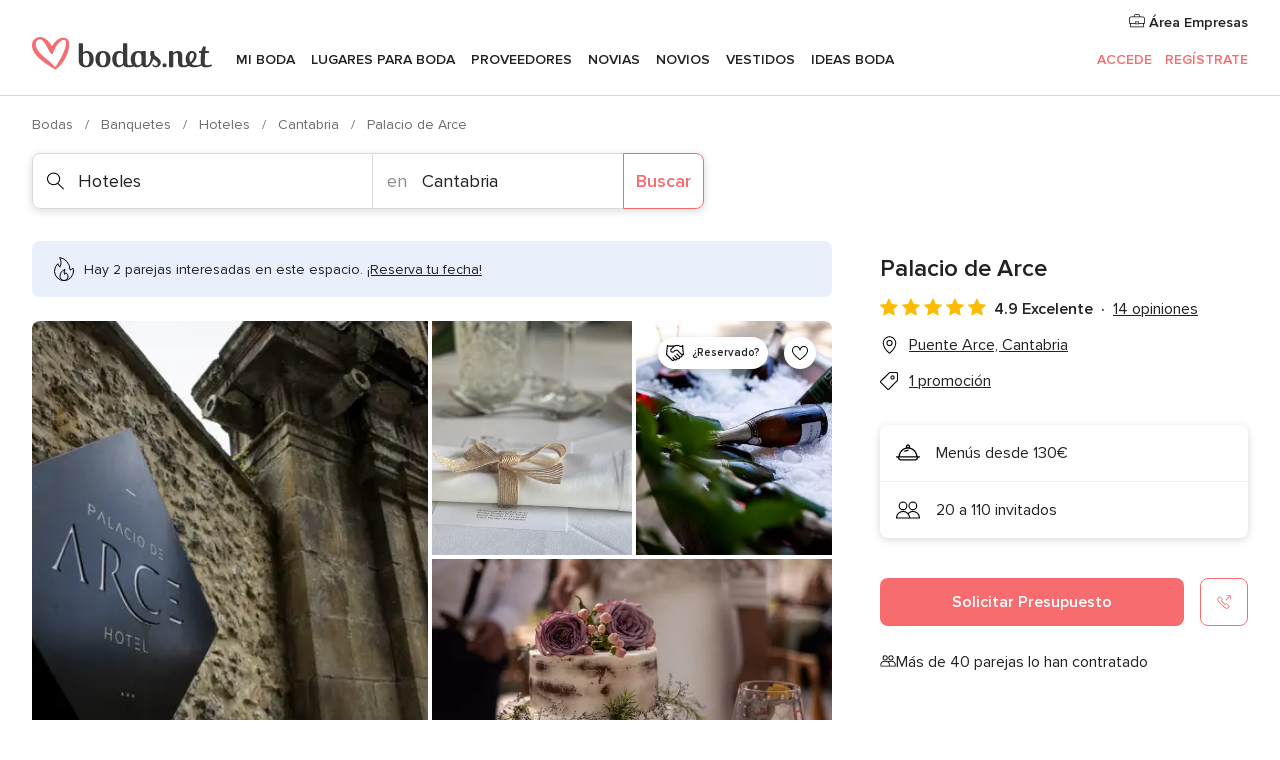

--- FILE ---
content_type: text/html; charset=UTF-8
request_url: https://www.bodas.net/hoteles/palacio-de-arce--e135065
body_size: 47771
content:
<!DOCTYPE html>
<html lang="es-ES" prefix="og: http://ogp.me/ns#">
<head>
<meta http-equiv="Content-Type" content="text/html; charset=utf-8">
<title>Palacio de Arce - Consulta disponibilidad y precios</title>
<meta name="description" content="Palacio de Arce (Hoteles Puente Arce). Menús desde 130€. Capacidad de 20 a 110 invitados. El 98% de las parejas lo recomiendan. ">
<meta name="keywords" content="Palacio de Arce, Hoteles Palacio de Arce, Banquetes Palacio de Arce, Bodas Palacio de Arce, Boda Palacio de Arce, Hoteles Puente Arce, Hoteles Cantabria, Bodas Puente Arce, Banquetes Puente Arce, Banquetes Cantabria, Bodas Cantabria">
<meta name="robots" content="all">
<meta name="distribution" content="global">
<meta name="rating" content="general">
<meta name="pbdate" content="14:35:06 17/11/2025">
<link rel="canonical" href="https://www.bodas.net/hoteles/palacio-de-arce--e135065">
<link rel="alternate" href="android-app://net.bodas.launcher/bodasnet/m.bodas.net/hoteles/palacio-de-arce--e135065">
<meta name="viewport" content="width=device-width, initial-scale=1.0">
<meta name="apple-custom-itunes-app" content="app-id=598636207">
<meta name="apple-itunes-app" content="app-id=598636207, app-argument=https://app.appsflyer.com/id598636207?pid=WP-iOS-ES&c=WP-ES-LANDINGS&s=es">
<meta name="google-play-app" content="app-id=net.bodas.launcher">
<link rel="shortcut icon" href="https://www.bodas.net/mobile/assets/img/favicon/favicon.png">
<meta property="fb:pages" content="60558433839" />
<meta property="fb:app_id" content="127038310647837" />
<meta property="og:type" content="website" />
<meta property="og:title" content="Palacio de Arce" />
<meta property="og:description" content="Palacio de Arce os brindará una experiencia incomparable. Situado en el Puente de Arce se encuentra este maravilloso espacio que dispone de unas vistas incomparable, ideal para celebrar el que será uno de los mejores días de vuestra vida. Se trata de" />
<meta property="og:image" content="https://cdn0.bodas.net/vendor/35065/3_2/1280/jpg/-r9a0314_1_135065-163230177948759.jpeg">
<meta property="og:image:secure_url" content="https://cdn0.bodas.net/vendor/35065/3_2/1280/jpg/-r9a0314_1_135065-163230177948759.jpeg">
<meta property="og:image:alt" content="Palacio de Arce">
<meta property="og:url" content="https://www.bodas.net/hoteles/palacio-de-arce--e135065" />
<meta name="twitter:card" content="summary_large_image" />
<link rel="stylesheet" href="https://www.bodas.net/builds/desktop/css/symfnw-ES171-1-20251117-005_www_m_/WebBundleResponsiveMarketplaceStorefrontBodas.css">
<script>
var internalTrackingService = internalTrackingService || {
triggerSubmit : function() {},
triggerAbandon : function() {},
loaded : false
};
</script>
<script type="text/javascript">
function getCookie (name) {var b = document.cookie.match('(^|;)\\s*' + name + '\\s*=\\s*([^;]+)'); return b ? unescape(b.pop()) : null}
function overrideOneTrustGeo () {
const otgeoCookie = getCookie('otgeo') || '';
const regexp = /^([A-Za-z]+)(?:,([A-Za-z]+))?$/g;
const matches = [...otgeoCookie.matchAll(regexp)][0];
if (matches) {
const countryCode = matches[1];
const stateCode = matches[2];
const geolocationResponse = {
countryCode
};
if (stateCode) {
geolocationResponse.stateCode = stateCode;
}
return {
geolocationResponse
};
}
}
var OneTrust = overrideOneTrustGeo() || undefined;
</script>
<span class="ot-sdk-show-settings" style="display: none"></span>
<script src="https://cdn.cookielaw.org/scripttemplates/otSDKStub.js" data-language="es-ES" data-domain-script="4354ed50-c10d-4696-9216-1186021c8d0c" data-ignore-ga='true' defer></script>
<script>var isCountryCookiesActiveByDefault=false,CONSENT_ANALYTICS_GROUP="C0002",CONSENT_PERSONALIZATION_GROUP="C0003",CONSENT_TARGETED_ADVERTISING_GROUP="C0004",CONSENT_SOCIAL_MEDIA_GROUP="C0005",cookieConsentContent='',hideCookieConsentLayer= '', OptanonAlertBoxClosed='';hideCookieConsentLayer=getCookie('hideCookieConsentLayer');OptanonAlertBoxClosed=getCookie('OptanonAlertBoxClosed');if(hideCookieConsentLayer==="1"||Boolean(OptanonAlertBoxClosed)){cookieConsentContent=queryStringToJSON(getCookie('OptanonConsent')||'');}function getCookie(e){var o=document.cookie.match("(^|;)\\s*"+e+"\\s*=\\s*([^;]+)");return o?unescape(o.pop()):null}function queryStringToJSON(e){var o=e.split("&"),t={};return o.forEach(function(e){e=e.split("="),t[e[0]]=decodeURIComponent(e[1]||"")}),JSON.parse(JSON.stringify(t))}function isCookieGroupAllowed(e){var o=cookieConsentContent.groups;if("string"!=typeof o){if(!isCountryCookiesActiveByDefault && e===CONSENT_ANALYTICS_GROUP && getCookie('hideCookieConsentLayer')==="1"){return true}return isCountryCookiesActiveByDefault;}for(var t=o.split(","),n=0;n<t.length;n++)if(t[n].indexOf(e,0)>=0)return"1"===t[n].split(":")[1];return!1}function userHasAcceptedTheCookies(){var e=document.getElementsByTagName("body")[0],o=document.createEvent("HTMLEvents");cookieConsentContent=queryStringToJSON(getCookie("OptanonConsent")||""),!0===isCookieGroupAllowed(CONSENT_ANALYTICS_GROUP)&&(o.initEvent("analyticsCookiesHasBeenAccepted",!0,!1),e.dispatchEvent(o)),!0===isCookieGroupAllowed(CONSENT_PERSONALIZATION_GROUP)&&(o.initEvent("personalizationCookiesHasBeenAccepted",!0,!1),e.dispatchEvent(o)),!0===isCookieGroupAllowed(CONSENT_TARGETED_ADVERTISING_GROUP)&&(o.initEvent("targetedAdvertisingCookiesHasBeenAccepted",!0,!1),e.dispatchEvent(o)),!0===isCookieGroupAllowed(CONSENT_SOCIAL_MEDIA_GROUP)&&(o.initEvent("socialMediaAdvertisingCookiesHasBeenAccepted",!0,!1),e.dispatchEvent(o))}</script>
<script>
document.getElementsByTagName('body')[0].addEventListener('oneTrustLoaded', function () {
if (OneTrust.GetDomainData()?.ConsentModel?.Name === 'notice only') {
const cookiePolicyLinkSelector = document.querySelectorAll('.ot-sdk-show-settings')
cookiePolicyLinkSelector.forEach((selector) => {
selector.style.display = 'none'
})
}
})
</script>
<script>
function CMP() {
var body = document.getElementsByTagName('body')[0];
var event = document.createEvent('HTMLEvents');
var callbackIAB = (tcData, success) => {
if (success && (tcData.eventStatus === 'tcloaded' || tcData.eventStatus === 'useractioncomplete')) {
window.__tcfapi('removeEventListener', 2, () => {
}, callbackIAB);
if ((typeof window.Optanon !== "undefined" &&
!window.Optanon.GetDomainData().IsIABEnabled) ||
(tcData.gdprApplies &&
typeof window.Optanon !== "undefined" &&
window.Optanon.GetDomainData().IsIABEnabled &&
getCookie('OptanonAlertBoxClosed'))) {
userHasAcceptedTheCookies();
}
if (isCookieGroupAllowed(CONSENT_ANALYTICS_GROUP) !== true) {
event.initEvent('analyticsCookiesHasBeenDenied', true, false);
body.dispatchEvent(event);
}
if (isCookieGroupAllowed(CONSENT_TARGETED_ADVERTISING_GROUP) !== true) {
event.initEvent('targetedAdvertisingCookiesHasBeenDenied', true, false);
body.dispatchEvent(event);
}
if (tcData.gdprApplies && typeof window.Optanon !== "undefined" && window.Optanon.GetDomainData().IsIABEnabled) {
event.initEvent('IABTcDataReady', true, false);
body.dispatchEvent(event);
} else {
event.initEvent('nonIABCountryDataReady', true, false);
body.dispatchEvent(event);
}
}
}
var cnt = 0;
var consentSetInterval = setInterval(function () {
cnt += 1;
if (cnt === 600) {
userHasAcceptedTheCookies();
clearInterval(consentSetInterval);
}
if (typeof window.Optanon !== "undefined" && !window.Optanon.GetDomainData().IsIABEnabled) {
clearInterval(consentSetInterval);
userHasAcceptedTheCookies();
event.initEvent('oneTrustLoaded', true, false);
body.dispatchEvent(event);
event.initEvent('nonIABCountryDataReady', true, false);
body.dispatchEvent(event);
}
if (typeof window.__tcfapi !== "undefined") {
event.initEvent('oneTrustLoaded', true, false);
body.dispatchEvent(event);
clearInterval(consentSetInterval);
window.__tcfapi('addEventListener', 2, callbackIAB);
}
});
}
function OptanonWrapper() {
CMP();
}
</script>
</head><body>
<script>
var gtagScript = function() { var s = document.createElement("script"), el = document.getElementsByTagName("script")[0]; s.defer = true;
s.src = "https://www.googletagmanager.com/gtag/js?id=G-QDLJBX8LD9";
el.parentNode.insertBefore(s, el);}
window.dataLayer = window.dataLayer || [];
const analyticsGroupOpt = isCookieGroupAllowed(CONSENT_ANALYTICS_GROUP) === true;
const targetedAdsOpt = isCookieGroupAllowed(CONSENT_TARGETED_ADVERTISING_GROUP) === true;
const personalizationOpt = isCookieGroupAllowed(CONSENT_PERSONALIZATION_GROUP) === true;
window['gtag_enable_tcf_support'] = true;
document.getElementsByTagName('body')[0].addEventListener('oneTrustLoaded', function () {
gtagScript();
});
function gtag(){dataLayer.push(arguments);}
gtag('js', new Date());
gtag('consent', 'default', {
'analytics_storage': analyticsGroupOpt ? 'granted' : 'denied',
'ad_storage': targetedAdsOpt ? 'granted' : 'denied',
'ad_user_data': targetedAdsOpt ? 'granted' : 'denied',
'ad_user_personalization': targetedAdsOpt ? 'granted' : 'denied',
'functionality_storage': targetedAdsOpt ? 'granted' : 'denied',
'personalization_storage': personalizationOpt ? 'granted' : 'denied',
'security_storage': 'granted'
});
gtag('set', 'ads_data_redaction', !analyticsGroupOpt);
gtag('set', 'allow_ad_personalization_signals', analyticsGroupOpt);
gtag('set', 'allow_google_signals', analyticsGroupOpt);
gtag('set', 'allow_interest_groups', analyticsGroupOpt);
gtag('config', 'G-QDLJBX8LD9', { groups: 'analytics', 'send_page_view': false });
gtag('config', 'AW-1021727564', { groups: 'adwords' });
</script>

<div id="app-apps-download-banner" class="branch-banner-placeholder branchBannerPlaceholder"></div>

<a class="layoutSkipMain" href="#layoutMain">Ir al contenido principal</a>
<header class="layoutHeader">
<span class="layoutHeader__hamburger app-header-menu-toggle">
<i class="svgIcon app-svg-async svgIcon__list-menu "   data-name="_common/list-menu" data-svg="https://cdn1.bodas.net/assets/svg/optimized/_common/list-menu.svg" data-svg-lazyload="1"></i></span>
<a class="layoutHeader__logoAnchor app-analytics-event-click"
href="https://www.bodas.net/">
<img src="https://www.bodas.net/assets/img/logos/gen_logoHeader.svg"   alt="Bodas"  width="180" height="33"   >
</a>
<nav class="layoutHeader__nav app-header-nav">
<ul class="layoutNavMenu app-header-list">
<li class="layoutNavMenu__header">
<i class="svgIcon app-svg-async svgIcon__close layoutNavMenu__itemClose app-header-menu-toggle"   data-name="_common/close" data-svg="https://cdn1.bodas.net/assets/svg/optimized/_common/close.svg" data-svg-lazyload="1"></i>        </li>
<li class="layoutNavMenu__item app-header-menu-item-openSection layoutNavMenu__item--my_wedding ">
<a href="https://www.bodas.net/organizador-bodas"
class="layoutNavMenu__anchor app-header-menu-itemAnchor app-analytics-track-event-click "
data-tracking-section="header" data-tracking-category="Navigation" data-tracking-category-authed="1"
data-tracking-dt="tools"                >
Mi boda                </a>
<i class="svgIcon app-svg-async svgIcon__angleRightBlood layoutNavMenu__anchorArrow"   data-name="_common/angleRightBlood" data-svg="https://cdn1.bodas.net/assets/svg/optimized/_common/angleRightBlood.svg" data-svg-lazyload="1"></i>
<div class="layoutNavMenuTab app-header-menu-itemDropdown">
<div class="layoutNavMenuTab__layout">
<div class="layoutNavMenuTab__header">
<i class="svgIcon app-svg-async svgIcon__angleLeftBlood layoutNavMenuTab__icon app-header-menu-item-closeSection"   data-name="_common/angleLeftBlood" data-svg="https://cdn1.bodas.net/assets/svg/optimized/_common/angleLeftBlood.svg" data-svg-lazyload="1"></i>    <a class="layoutNavMenuTab__title" href="https://www.bodas.net/organizador-bodas">
Mi boda    </a>
<i class="svgIcon app-svg-async svgIcon__close layoutNavMenuTab__iconClose app-header-menu-toggle"   data-name="_common/close" data-svg="https://cdn1.bodas.net/assets/svg/optimized/_common/close.svg" data-svg-lazyload="1"></i></div>
<div class="layoutNavMenuTabMyWedding">
<div class="layoutNavMenuTabMyWeddingList">
<a class="layoutNavMenuTabMyWedding__title" href="https://www.bodas.net/organizador-bodas">
Mi organizador de boda        </a>
<ul class="layoutNavMenuTabMyWeddingList__content ">
<li class="layoutNavMenuTabMyWeddingList__item layoutNavMenuTabMyWeddingList__item--viewAll">
<a href="https://www.bodas.net/organizador-bodas">Ver todo</a>
</li>
<li class="layoutNavMenuTabMyWeddingList__item "
>
<a href="https://www.bodas.net/agenda-tareas-boda">
<i class="svgIcon app-svg-async svgIcon__checklist layoutNavMenuTabMyWeddingList__itemIcon"   data-name="tools/categories/checklist" data-svg="https://cdn1.bodas.net/assets/svg/optimized/tools/categories/checklist.svg" data-svg-lazyload="1"></i>                        Agenda                    </a>
</li>
<li class="layoutNavMenuTabMyWeddingList__item "
>
<a href="https://www.bodas.net/lista-invitados-boda">
<i class="svgIcon app-svg-async svgIcon__guests layoutNavMenuTabMyWeddingList__itemIcon"   data-name="tools/categories/guests" data-svg="https://cdn1.bodas.net/assets/svg/optimized/tools/categories/guests.svg" data-svg-lazyload="1"></i>                        Invitados                    </a>
</li>
<li class="layoutNavMenuTabMyWeddingList__item "
>
<a href="https://www.bodas.net/organizador-mesas-boda">
<i class="svgIcon app-svg-async svgIcon__tables layoutNavMenuTabMyWeddingList__itemIcon"   data-name="tools/categories/tables" data-svg="https://cdn1.bodas.net/assets/svg/optimized/tools/categories/tables.svg" data-svg-lazyload="1"></i>                        Mesas                    </a>
</li>
<li class="layoutNavMenuTabMyWeddingList__item "
>
<a href="https://www.bodas.net/presupuestador-boda">
<i class="svgIcon app-svg-async svgIcon__budget layoutNavMenuTabMyWeddingList__itemIcon"   data-name="tools/categories/budget" data-svg="https://cdn1.bodas.net/assets/svg/optimized/tools/categories/budget.svg" data-svg-lazyload="1"></i>                        Presupuestador                    </a>
</li>
<li class="layoutNavMenuTabMyWeddingList__item "
>
<a href="https://www.bodas.net/mis-proveedores-boda">
<i class="svgIcon app-svg-async svgIcon__vendors layoutNavMenuTabMyWeddingList__itemIcon"   data-name="tools/categories/vendors" data-svg="https://cdn1.bodas.net/assets/svg/optimized/tools/categories/vendors.svg" data-svg-lazyload="1"></i>                        Proveedores                    </a>
</li>
<li class="layoutNavMenuTabMyWeddingList__item "
>
<a href="https://www.bodas.net/mis-vestidos-novia">
<i class="svgIcon app-svg-async svgIcon__dresses layoutNavMenuTabMyWeddingList__itemIcon"   data-name="tools/categories/dresses" data-svg="https://cdn1.bodas.net/assets/svg/optimized/tools/categories/dresses.svg" data-svg-lazyload="1"></i>                        Vestidos                    </a>
</li>
<li class="layoutNavMenuTabMyWeddingList__item "
>
<a href="https://www.bodas.net/website/index.php?actionReferrer=8">
<i class="svgIcon app-svg-async svgIcon__website layoutNavMenuTabMyWeddingList__itemIcon"   data-name="tools/categories/website" data-svg="https://cdn1.bodas.net/assets/svg/optimized/tools/categories/website.svg" data-svg-lazyload="1"></i>                        Web de boda                    </a>
</li>
<li class="layoutNavMenuTabMyWeddingList__item app-analytics-track-event-click"
data-tracking-category="Navigation"
data-tracking-section="header_venues"
data-tracking-dt="contest"
>
<a href="https://www.bodas.net/sorteo">
<i class="svgIcon app-svg-async svgIcon__contest layoutNavMenuTabMyWeddingList__itemIcon"   data-name="tools/categories/contest" data-svg="https://cdn1.bodas.net/assets/svg/optimized/tools/categories/contest.svg" data-svg-lazyload="1"></i>                        Sorteo                    </a>
</li>
</ul>
</div>
<div class="layoutNavMenuTabMyWeddingBanners">
<div class="layoutNavMenuBannerBox app-header-menu-banner app-link "
data-href="https://www.bodas.net/app-bodas"
>
<div class="layoutNavMenuBannerBox__content">
<p class="layoutNavMenuBannerBox__title">Descárgate la app</p>
<span class="layoutNavMenuBannerBox__subtitle">Organiza tu boda donde y cuando quieras</span>
</div>
<img data-src="https://www.bodas.net/assets/img/logos/square-icon.svg"  class="lazyload layoutNavMenuBannerBox__icon" alt="Icono de app"  width="60" height="60"  >
</div>
<div class="layoutNavMenuBannerBox app-header-menu-banner app-link "
data-href="https://www.bodas.net/album-boda-wedshoots"
>
<div class="layoutNavMenuBannerBox__content">
<a class="layoutNavMenuBannerBox__title" href="https://www.bodas.net/album-boda-wedshoots">Wedshoots</a>
<span class="layoutNavMenuBannerBox__subtitle">Todas las fotos de tus invitados recopiladas en un álbum</span>
</div>
<img data-src="https://www.bodas.net/assets/img/wedshoots/ico_wedshoots.svg"  class="lazyload layoutNavMenuBannerBox__icon" alt="Icono de Wedshoots"  width="60" height="60"  >
</div>
</div>
</div>    </div>
</div>
</li>
<li class="layoutNavMenu__item app-header-menu-item-openSection layoutNavMenu__item--venues ">
<a href="https://www.bodas.net/bodas/banquetes"
class="layoutNavMenu__anchor app-header-menu-itemAnchor app-analytics-track-event-click "
data-tracking-section="header" data-tracking-category="Navigation" data-tracking-category-authed="1"
data-tracking-dt="venues"                >
Lugares para Boda                </a>
<i class="svgIcon app-svg-async svgIcon__angleRightBlood layoutNavMenu__anchorArrow"   data-name="_common/angleRightBlood" data-svg="https://cdn1.bodas.net/assets/svg/optimized/_common/angleRightBlood.svg" data-svg-lazyload="1"></i>
<div class="layoutNavMenuTab app-header-menu-itemDropdown">
<div class="layoutNavMenuTab__layout">
<div class="layoutNavMenuTab__header">
<i class="svgIcon app-svg-async svgIcon__angleLeftBlood layoutNavMenuTab__icon app-header-menu-item-closeSection"   data-name="_common/angleLeftBlood" data-svg="https://cdn1.bodas.net/assets/svg/optimized/_common/angleLeftBlood.svg" data-svg-lazyload="1"></i>    <a class="layoutNavMenuTab__title" href="https://www.bodas.net/bodas/banquetes">
Lugares para Boda    </a>
<i class="svgIcon app-svg-async svgIcon__close layoutNavMenuTab__iconClose app-header-menu-toggle"   data-name="_common/close" data-svg="https://cdn1.bodas.net/assets/svg/optimized/_common/close.svg" data-svg-lazyload="1"></i></div>
<div class="layoutNavMenuTabVenues">
<div class="layoutNavMenuTabVenues__categories">
<div class="layoutNavMenuTabVenuesList">
<a class="layoutNavMenuTabVenues__title"
href="https://www.bodas.net/bodas/banquetes">
Lugares para Boda            </a>
<ul class="layoutNavMenuTabVenuesList__content">
<li class="layoutNavMenuTabVenuesList__item layoutNavMenuTabVenuesList__item--viewAll">
<a href="https://www.bodas.net/bodas/banquetes">Ver todo</a>
</li>
<li class="layoutNavMenuTabVenuesList__item">
<a href="https://www.bodas.net/bodas/banquetes/fincas">
Fincas                        </a>
</li>
<li class="layoutNavMenuTabVenuesList__item">
<a href="https://www.bodas.net/bodas/banquetes/masias">
Masías                        </a>
</li>
<li class="layoutNavMenuTabVenuesList__item">
<a href="https://www.bodas.net/bodas/banquetes/hoteles">
Hoteles                        </a>
</li>
<li class="layoutNavMenuTabVenuesList__item">
<a href="https://www.bodas.net/bodas/banquetes/restaurantes">
Restaurantes                        </a>
</li>
<li class="layoutNavMenuTabVenuesList__item">
<a href="https://www.bodas.net/bodas/banquetes/salones-de-boda">
Salones de Boda                        </a>
</li>
<li class="layoutNavMenuTabVenuesList__item">
<a href="https://www.bodas.net/bodas/banquetes/castillos">
Castillos                        </a>
</li>
<li class="layoutNavMenuTabVenuesList__item">
<a href="https://www.bodas.net/bodas/banquetes/cortijos">
Cortijos                        </a>
</li>
<li class="layoutNavMenuTabVenuesList__item">
<a href="https://www.bodas.net/bodas/banquetes/haciendas">
Haciendas                        </a>
</li>
<li class="layoutNavMenuTabVenuesList__item">
<a href="https://www.bodas.net/bodas/banquetes/bodegas">
Bodegas                        </a>
</li>
<li class="layoutNavMenuTabVenuesList__item">
<a href="https://www.bodas.net/bodas/banquetes/espacios-singulares">
Espacios Singulares                        </a>
</li>
<li class="layoutNavMenuTabVenuesList__item">
<a href="https://www.bodas.net/bodas/banquetes/bodas-en-la-playa">
Bodas en la playa                        </a>
</li>
<li class="layoutNavMenuTabVenuesList__item layoutNavMenuTabVenuesList__item--highlight">
<a href="https://www.bodas.net/promociones/banquetes">
Promociones                        </a>
</li>
</ul>
</div>
</div>
<div class="layoutNavMenuTabVenuesBanners">
<div class="layoutNavMenuBannerBox app-header-menu-banner app-link app-analytics-track-event-click"
data-href="https://www.bodas.net/destination-wedding"
data-tracking-section=header_venues                      data-tracking-category=Navigation                      data-tracking-dt=destination_weddings         >
<div class="layoutNavMenuBannerBox__content">
<p class="layoutNavMenuBannerBox__title">Destination Weddings</p>
<span class="layoutNavMenuBannerBox__subtitle">Cásate en el país que siempre has soñado.</span>
</div>
<img class="svgIcon svgIcon__plane_destination layoutNavMenuBannerBox__icon lazyload" data-src="https://cdn1.bodas.net/assets/svg/original/illustration/plane_destination.svg"  alt="illustration plane destination" width="56" height="56" >    </div>
<div class="layoutNavMenuBannerBox app-header-menu-banner app-link app-analytics-track-event-click"
data-href="https://www.bodas.net/sorteo"
data-tracking-section=header_venues                      data-tracking-category=Navigation                      data-tracking-dt=contest         >
<div class="layoutNavMenuBannerBox__content">
<p class="layoutNavMenuBannerBox__title">Gana 5.000&euro;</p>
<span class="layoutNavMenuBannerBox__subtitle">Participa en la 157ª edición del sorteo de Bodas.net</span>
</div>
<img class="svgIcon svgIcon__stars layoutNavMenuBannerBox__icon lazyload" data-src="https://cdn1.bodas.net/assets/svg/original/illustration/stars.svg"  alt="illustration stars" width="56" height="56" >    </div>
</div>
</div>
</div>
</div>
</li>
<li class="layoutNavMenu__item app-header-menu-item-openSection layoutNavMenu__item--vendors ">
<a href="https://www.bodas.net/bodas/proveedores"
class="layoutNavMenu__anchor app-header-menu-itemAnchor app-analytics-track-event-click "
data-tracking-section="header" data-tracking-category="Navigation" data-tracking-category-authed="1"
data-tracking-dt="vendors"                >
Proveedores                </a>
<i class="svgIcon app-svg-async svgIcon__angleRightBlood layoutNavMenu__anchorArrow"   data-name="_common/angleRightBlood" data-svg="https://cdn1.bodas.net/assets/svg/optimized/_common/angleRightBlood.svg" data-svg-lazyload="1"></i>
<div class="layoutNavMenuTab app-header-menu-itemDropdown">
<div class="layoutNavMenuTab__layout">
<div class="layoutNavMenuTab__header">
<i class="svgIcon app-svg-async svgIcon__angleLeftBlood layoutNavMenuTab__icon app-header-menu-item-closeSection"   data-name="_common/angleLeftBlood" data-svg="https://cdn1.bodas.net/assets/svg/optimized/_common/angleLeftBlood.svg" data-svg-lazyload="1"></i>    <a class="layoutNavMenuTab__title" href="https://www.bodas.net/bodas/proveedores">
Proveedores    </a>
<i class="svgIcon app-svg-async svgIcon__close layoutNavMenuTab__iconClose app-header-menu-toggle"   data-name="_common/close" data-svg="https://cdn1.bodas.net/assets/svg/optimized/_common/close.svg" data-svg-lazyload="1"></i></div>
<div class="layoutNavMenuTabVendors">
<div class="layoutNavMenuTabVendors__content">
<div class="layoutNavMenuTabVendorsList">
<a class="layoutNavMenuTabVendors__title" href="https://www.bodas.net/bodas/proveedores">
Empieza a contratar tus proveedores            </a>
<ul class="layoutNavMenuTabVendorsList__content">
<li class="layoutNavMenuTabVendorsList__item layoutNavMenuTabVendorsList__item--viewAll">
<a href="https://www.bodas.net/bodas/proveedores">Ver todo</a>
</li>
<li class="layoutNavMenuTabVendorsList__item">
<i class="svgIcon app-svg-async svgIcon__categPhoto layoutNavMenuTabVendorsList__itemIcon"   data-name="vendors/categories/categPhoto" data-svg="https://cdn1.bodas.net/assets/svg/optimized/vendors/categories/categPhoto.svg" data-svg-lazyload="1"></i>                        <a href="https://www.bodas.net/bodas/proveedores/fotografos">
Fotógrafos                        </a>
</li>
<li class="layoutNavMenuTabVendorsList__item">
<i class="svgIcon app-svg-async svgIcon__categVideo layoutNavMenuTabVendorsList__itemIcon"   data-name="vendors/categories/categVideo" data-svg="https://cdn1.bodas.net/assets/svg/optimized/vendors/categories/categVideo.svg" data-svg-lazyload="1"></i>                        <a href="https://www.bodas.net/bodas/proveedores/video">
Vídeo                        </a>
</li>
<li class="layoutNavMenuTabVendorsList__item">
<i class="svgIcon app-svg-async svgIcon__categMusic layoutNavMenuTabVendorsList__itemIcon"   data-name="vendors/categories/categMusic" data-svg="https://cdn1.bodas.net/assets/svg/optimized/vendors/categories/categMusic.svg" data-svg-lazyload="1"></i>                        <a href="https://www.bodas.net/bodas/proveedores/musica">
Música                        </a>
</li>
<li class="layoutNavMenuTabVendorsList__item">
<i class="svgIcon app-svg-async svgIcon__categCatering layoutNavMenuTabVendorsList__itemIcon"   data-name="vendors/categories/categCatering" data-svg="https://cdn1.bodas.net/assets/svg/optimized/vendors/categories/categCatering.svg" data-svg-lazyload="1"></i>                        <a href="https://www.bodas.net/bodas/proveedores/catering">
Catering                        </a>
</li>
<li class="layoutNavMenuTabVendorsList__item">
<i class="svgIcon app-svg-async svgIcon__categRental layoutNavMenuTabVendorsList__itemIcon"   data-name="vendors/categories/categRental" data-svg="https://cdn1.bodas.net/assets/svg/optimized/vendors/categories/categRental.svg" data-svg-lazyload="1"></i>                        <a href="https://www.bodas.net/bodas/proveedores/coches-de-boda">
Coches de boda                        </a>
</li>
<li class="layoutNavMenuTabVendorsList__item">
<i class="svgIcon app-svg-async svgIcon__categTransport layoutNavMenuTabVendorsList__itemIcon"   data-name="vendors/categories/categTransport" data-svg="https://cdn1.bodas.net/assets/svg/optimized/vendors/categories/categTransport.svg" data-svg-lazyload="1"></i>                        <a href="https://www.bodas.net/bodas/proveedores/autobuses">
Autobuses                        </a>
</li>
<li class="layoutNavMenuTabVendorsList__item">
<i class="svgIcon app-svg-async svgIcon__categFlower layoutNavMenuTabVendorsList__itemIcon"   data-name="vendors/categories/categFlower" data-svg="https://cdn1.bodas.net/assets/svg/optimized/vendors/categories/categFlower.svg" data-svg-lazyload="1"></i>                        <a href="https://www.bodas.net/bodas/proveedores/floristerias">
Floristerías                        </a>
</li>
<li class="layoutNavMenuTabVendorsList__item">
<i class="svgIcon app-svg-async svgIcon__categInvite layoutNavMenuTabVendorsList__itemIcon"   data-name="vendors/categories/categInvite" data-svg="https://cdn1.bodas.net/assets/svg/optimized/vendors/categories/categInvite.svg" data-svg-lazyload="1"></i>                        <a href="https://www.bodas.net/bodas/proveedores/invitaciones-de-boda">
Invitaciones de boda                        </a>
</li>
<li class="layoutNavMenuTabVendorsList__item">
<i class="svgIcon app-svg-async svgIcon__categGift layoutNavMenuTabVendorsList__itemIcon"   data-name="vendors/categories/categGift" data-svg="https://cdn1.bodas.net/assets/svg/optimized/vendors/categories/categGift.svg" data-svg-lazyload="1"></i>                        <a href="https://www.bodas.net/bodas/proveedores/detalles-de-bodas">
Detalles de bodas                        </a>
</li>
<li class="layoutNavMenuTabVendorsList__item">
<i class="svgIcon app-svg-async svgIcon__categPlane layoutNavMenuTabVendorsList__itemIcon"   data-name="vendors/categories/categPlane" data-svg="https://cdn1.bodas.net/assets/svg/optimized/vendors/categories/categPlane.svg" data-svg-lazyload="1"></i>                        <a href="https://www.bodas.net/bodas/proveedores/viaje-de-novios">
Viaje de novios                        </a>
</li>
</ul>
</div>
<div class="layoutNavMenuTabVendorsListOthers">
<p class="layoutNavMenuTabVendorsListOthers__subtitle">Otras categorías</p>
<ul class="layoutNavMenuTabVendorsListOthers__container">
<li class="layoutNavMenuTabVendorsListOthers__item">
<a href="https://www.bodas.net/bodas/proveedores/mobiliario">
Mobiliario                        </a>
</li>
<li class="layoutNavMenuTabVendorsListOthers__item">
<a href="https://www.bodas.net/bodas/proveedores/carpas">
Carpas                        </a>
</li>
<li class="layoutNavMenuTabVendorsListOthers__item">
<a href="https://www.bodas.net/bodas/proveedores/animacion">
Animación                        </a>
</li>
<li class="layoutNavMenuTabVendorsListOthers__item">
<a href="https://www.bodas.net/bodas/proveedores/decoracion-para-bodas">
Decoración para bodas                        </a>
</li>
<li class="layoutNavMenuTabVendorsListOthers__item">
<a href="https://www.bodas.net/bodas/proveedores/listas-de-boda">
Listas de boda                        </a>
</li>
<li class="layoutNavMenuTabVendorsListOthers__item">
<a href="https://www.bodas.net/bodas/proveedores/organizacion-bodas">
Organización Bodas                        </a>
</li>
<li class="layoutNavMenuTabVendorsListOthers__item">
<a href="https://www.bodas.net/bodas/proveedores/tartas-de-boda">
Tartas de boda                        </a>
</li>
<li class="layoutNavMenuTabVendorsListOthers__item">
<a href="https://www.bodas.net/bodas/proveedores/food-truck-y-mesas-dulces">
Food truck y mesas dulces                        </a>
</li>
<li class="layoutNavMenuTabVendorsListOthers__deals">
<a href="https://www.bodas.net/promociones/proveedores">
Promociones                        </a>
</li>
</ul>
</div>
</div>
<div class="layoutNavMenuTabVendorsBanners">
<div class="layoutNavMenuBannerBox app-header-menu-banner app-link app-analytics-track-event-click"
data-href="https://www.bodas.net/destination-wedding"
data-tracking-section=header_vendors                      data-tracking-category=Navigation                      data-tracking-dt=destination_weddings         >
<div class="layoutNavMenuBannerBox__content">
<p class="layoutNavMenuBannerBox__title">Destination Weddings</p>
<span class="layoutNavMenuBannerBox__subtitle">Cásate en el país que siempre has soñado.</span>
</div>
<img class="svgIcon svgIcon__plane_destination layoutNavMenuBannerBox__icon lazyload" data-src="https://cdn1.bodas.net/assets/svg/original/illustration/plane_destination.svg"  alt="illustration plane destination" width="56" height="56" >    </div>
<div class="layoutNavMenuBannerBox app-header-menu-banner app-link app-analytics-track-event-click"
data-href="https://www.bodas.net/sorteo"
data-tracking-section=header_vendors                      data-tracking-category=Navigation                      data-tracking-dt=contest         >
<div class="layoutNavMenuBannerBox__content">
<p class="layoutNavMenuBannerBox__title">Gana 5.000&euro;</p>
<span class="layoutNavMenuBannerBox__subtitle">Participa en la 157ª edición del sorteo de Bodas.net</span>
</div>
<img class="svgIcon svgIcon__stars layoutNavMenuBannerBox__icon lazyload" data-src="https://cdn1.bodas.net/assets/svg/original/illustration/stars.svg"  alt="illustration stars" width="56" height="56" >    </div>
</div>
<div class="layoutNavMenuTabVendorsOtherTabs">
<div class="layoutNavMenuTabVendorsBride">
<p class="layoutNavMenuTabVendorsOtherTabs__subtitle">Novias</p>
<ul class="layoutNavMenuTabVendorsOtherTabsList">
<li class="layoutNavMenuTabVendorsOtherTabsList__item">
<a href="https://www.bodas.net/bodas/novias/talleres-de-novia">
Talleres de novia                                </a>
</li>
<li class="layoutNavMenuTabVendorsOtherTabsList__item">
<a href="https://www.bodas.net/bodas/novias/tiendas-de-novia">
Tiendas de novia                                </a>
</li>
<li class="layoutNavMenuTabVendorsOtherTabsList__item">
<a href="https://www.bodas.net/bodas/novias/complementos-novia">
Complementos novia                                </a>
</li>
<li class="layoutNavMenuTabVendorsOtherTabsList__item">
<a href="https://www.bodas.net/bodas/novias/joyeria">
Joyería                                </a>
</li>
<li class="layoutNavMenuTabVendorsOtherTabsList__item">
<a href="https://www.bodas.net/bodas/novias/belleza-novias">
Belleza Novias                                </a>
</li>
<li class="layoutNavMenuTabVendorsOtherTabsList__item">
<a href="https://www.bodas.net/bodas/novias/trajes-fiesta">
Trajes fiesta                                </a>
</li>
<li class="layoutNavMenuTabVendorsOtherTabsList__item">
<a href="https://www.bodas.net/bodas/novias/trajes-madrina">
Trajes madrina                                </a>
</li>
<li class="layoutNavMenuTabVendorsOtherTabsList__item">
<a href="https://www.bodas.net/bodas/novias/vestidos-de-arras">
Vestidos de arras                                </a>
</li>
<li class="layoutNavMenuTabVendorsOtherTabsList__item layoutNavMenuTabVendorsOtherTabsList__item--deals">
<a href="https://www.bodas.net/promociones/novias">
Promociones                            </a>
</li>
</ul>
</div>
<div class="layoutNavMenuTabVendorsGrooms">
<p class="layoutNavMenuTabVendorsOtherTabs__subtitle">Novios</p>
<ul class="layoutNavMenuTabVendorsOtherTabsList">
<li class="layoutNavMenuTabVendorsOtherTabsList__item">
<a href="https://www.bodas.net/bodas/novios/trajes-novio">
Trajes novio                                </a>
</li>
<li class="layoutNavMenuTabVendorsOtherTabsList__item">
<a href="https://www.bodas.net/bodas/novios/alquiler-trajes">
Alquiler Trajes                                </a>
</li>
<li class="layoutNavMenuTabVendorsOtherTabsList__item">
<a href="https://www.bodas.net/bodas/novios/complementos-novio">
Complementos novio                                </a>
</li>
<li class="layoutNavMenuTabVendorsOtherTabsList__item">
<a href="https://www.bodas.net/bodas/novios/cuidado-masculino">
Cuidado masculino                                </a>
</li>
<li class="layoutNavMenuTabVendorsOtherTabsList__item layoutNavMenuTabVendorsOtherTabsList__item--deals">
<a href="https://www.bodas.net/promociones/novios">
Promociones                            </a>
</li>
</ul>
</div>
</div>
</div>    </div>
</div>
</li>
<li class="layoutNavMenu__item app-header-menu-item-openSection layoutNavMenu__item--brides ">
<a href="https://www.bodas.net/bodas/novias"
class="layoutNavMenu__anchor app-header-menu-itemAnchor app-analytics-track-event-click "
data-tracking-section="header" data-tracking-category="Navigation" data-tracking-category-authed="1"
>
Novias                </a>
<i class="svgIcon app-svg-async svgIcon__angleRightBlood layoutNavMenu__anchorArrow"   data-name="_common/angleRightBlood" data-svg="https://cdn1.bodas.net/assets/svg/optimized/_common/angleRightBlood.svg" data-svg-lazyload="1"></i>
<div class="layoutNavMenuTab app-header-menu-itemDropdown">
<div class="layoutNavMenuTab__layout">
<div class="layoutNavMenuTab__header">
<i class="svgIcon app-svg-async svgIcon__angleLeftBlood layoutNavMenuTab__icon app-header-menu-item-closeSection"   data-name="_common/angleLeftBlood" data-svg="https://cdn1.bodas.net/assets/svg/optimized/_common/angleLeftBlood.svg" data-svg-lazyload="1"></i>    <a class="layoutNavMenuTab__title" href="https://www.bodas.net/bodas/novias">
Novias    </a>
<i class="svgIcon app-svg-async svgIcon__close layoutNavMenuTab__iconClose app-header-menu-toggle"   data-name="_common/close" data-svg="https://cdn1.bodas.net/assets/svg/optimized/_common/close.svg" data-svg-lazyload="1"></i></div>
<div class="layoutNavMenuTabBridesGrooms">
<div class="layoutNavMenuTabBridesGroomsList">
<a class="layoutNavMenuTabBridesGrooms__title" href="https://www.bodas.net/bodas/novias">
Novias        </a>
<ul class="layoutNavMenuTabBridesGroomsList__content">
<li class="layoutNavMenuTabBridesGroomsList__item layoutNavMenuTabBridesGroomsList__item--viewAll">
<a href="https://www.bodas.net/bodas/novias">Ver todo</a>
</li>
<li class="layoutNavMenuTabBridesGroomsList__item">
<a href="https://www.bodas.net/bodas/novias/talleres-de-novia">
Talleres de novia                    </a>
</li>
<li class="layoutNavMenuTabBridesGroomsList__item">
<a href="https://www.bodas.net/bodas/novias/tiendas-de-novia">
Tiendas de novia                    </a>
</li>
<li class="layoutNavMenuTabBridesGroomsList__item">
<a href="https://www.bodas.net/bodas/novias/complementos-novia">
Complementos novia                    </a>
</li>
<li class="layoutNavMenuTabBridesGroomsList__item">
<a href="https://www.bodas.net/bodas/novias/joyeria">
Joyería                    </a>
</li>
<li class="layoutNavMenuTabBridesGroomsList__item">
<a href="https://www.bodas.net/bodas/novias/belleza-novias">
Belleza Novias                    </a>
</li>
<li class="layoutNavMenuTabBridesGroomsList__item">
<a href="https://www.bodas.net/bodas/novias/trajes-fiesta">
Trajes fiesta                    </a>
</li>
<li class="layoutNavMenuTabBridesGroomsList__item">
<a href="https://www.bodas.net/bodas/novias/trajes-madrina">
Trajes madrina                    </a>
</li>
<li class="layoutNavMenuTabBridesGroomsList__item">
<a href="https://www.bodas.net/bodas/novias/vestidos-de-arras">
Vestidos de arras                    </a>
</li>
<li class="layoutNavMenuTabBridesGroomsList__item layoutNavMenuTabBridesGroomsList__item--highlight">
<a href="https://www.bodas.net/promociones/novias">
Promociones                </a>
</li>
</ul>
</div>
<div class="layoutNavMenuTabBridesGroomsBanner">
<div class="layoutNavMenuBannerBox app-header-menu-banner app-link "
data-href="https://www.bodas.net/vestidos-novias"
>
<div class="layoutNavMenuBannerBox__content">
<p class="layoutNavMenuBannerBox__title">Catálogo de vestidos</p>
<span class="layoutNavMenuBannerBox__subtitle">Elige el tuyo y encuentra tu tienda más cercana.</span>
</div>
<img class="svgIcon svgIcon__dress layoutNavMenuBannerBox__icon lazyload" data-src="https://cdn1.bodas.net/assets/svg/original/illustration/dress.svg"  alt="illustration dress" width="56" height="56" >    </div>
</div>
</div>    </div>
</div>
</li>
<li class="layoutNavMenu__item app-header-menu-item-openSection layoutNavMenu__item--grooms ">
<a href="https://www.bodas.net/bodas/novios"
class="layoutNavMenu__anchor app-header-menu-itemAnchor app-analytics-track-event-click "
data-tracking-section="header" data-tracking-category="Navigation" data-tracking-category-authed="1"
>
Novios                </a>
<i class="svgIcon app-svg-async svgIcon__angleRightBlood layoutNavMenu__anchorArrow"   data-name="_common/angleRightBlood" data-svg="https://cdn1.bodas.net/assets/svg/optimized/_common/angleRightBlood.svg" data-svg-lazyload="1"></i>
<div class="layoutNavMenuTab app-header-menu-itemDropdown">
<div class="layoutNavMenuTab__layout">
<div class="layoutNavMenuTab__header">
<i class="svgIcon app-svg-async svgIcon__angleLeftBlood layoutNavMenuTab__icon app-header-menu-item-closeSection"   data-name="_common/angleLeftBlood" data-svg="https://cdn1.bodas.net/assets/svg/optimized/_common/angleLeftBlood.svg" data-svg-lazyload="1"></i>    <a class="layoutNavMenuTab__title" href="https://www.bodas.net/bodas/novios">
Novios    </a>
<i class="svgIcon app-svg-async svgIcon__close layoutNavMenuTab__iconClose app-header-menu-toggle"   data-name="_common/close" data-svg="https://cdn1.bodas.net/assets/svg/optimized/_common/close.svg" data-svg-lazyload="1"></i></div>
<div class="layoutNavMenuTabBridesGrooms">
<div class="layoutNavMenuTabBridesGroomsList">
<a class="layoutNavMenuTabBridesGrooms__title" href="https://www.bodas.net/bodas/novios">
Novios        </a>
<ul class="layoutNavMenuTabBridesGroomsList__content">
<li class="layoutNavMenuTabBridesGroomsList__item layoutNavMenuTabBridesGroomsList__item--viewAll">
<a href="https://www.bodas.net/bodas/novios">Ver todo</a>
</li>
<li class="layoutNavMenuTabBridesGroomsList__item">
<a href="https://www.bodas.net/bodas/novios/trajes-novio">
Trajes novio                    </a>
</li>
<li class="layoutNavMenuTabBridesGroomsList__item">
<a href="https://www.bodas.net/bodas/novios/alquiler-trajes">
Alquiler Trajes                    </a>
</li>
<li class="layoutNavMenuTabBridesGroomsList__item">
<a href="https://www.bodas.net/bodas/novios/complementos-novio">
Complementos novio                    </a>
</li>
<li class="layoutNavMenuTabBridesGroomsList__item">
<a href="https://www.bodas.net/bodas/novios/cuidado-masculino">
Cuidado masculino                    </a>
</li>
<li class="layoutNavMenuTabBridesGroomsList__item layoutNavMenuTabBridesGroomsList__item--highlight">
<a href="https://www.bodas.net/promociones/novios">
Promociones                </a>
</li>
</ul>
</div>
<div class="layoutNavMenuTabBridesGroomsBanner">
<div class="layoutNavMenuBannerBox app-header-menu-banner app-link "
data-href="https://www.bodas.net/trajes-novio"
>
<div class="layoutNavMenuBannerBox__content">
<p class="layoutNavMenuBannerBox__title">Catálogo de trajes</p>
<span class="layoutNavMenuBannerBox__subtitle">Elige el tuyo y encuentra tu tienda más cercana.</span>
</div>
<img class="svgIcon svgIcon__bowtie_blue layoutNavMenuBannerBox__icon lazyload" data-src="https://cdn1.bodas.net/assets/svg/original/illustration/bowtie_blue.svg"  alt="illustration bowtie blue" width="56" height="56" >    </div>
</div>
</div>    </div>
</div>
</li>
<li class="layoutNavMenu__item app-header-menu-item-openSection layoutNavMenu__item--dresses ">
<a href="https://www.bodas.net/vestidos-novias"
class="layoutNavMenu__anchor app-header-menu-itemAnchor app-analytics-track-event-click "
data-tracking-section="header" data-tracking-category="Navigation" data-tracking-category-authed="1"
data-tracking-dt="dresses"                >
Vestidos                </a>
<i class="svgIcon app-svg-async svgIcon__angleRightBlood layoutNavMenu__anchorArrow"   data-name="_common/angleRightBlood" data-svg="https://cdn1.bodas.net/assets/svg/optimized/_common/angleRightBlood.svg" data-svg-lazyload="1"></i>
<div class="layoutNavMenuTab app-header-menu-itemDropdown">
<div class="layoutNavMenuTab__layout">
<div class="layoutNavMenuTab__header">
<i class="svgIcon app-svg-async svgIcon__angleLeftBlood layoutNavMenuTab__icon app-header-menu-item-closeSection"   data-name="_common/angleLeftBlood" data-svg="https://cdn1.bodas.net/assets/svg/optimized/_common/angleLeftBlood.svg" data-svg-lazyload="1"></i>    <a class="layoutNavMenuTab__title" href="https://www.bodas.net/vestidos-novias">
Vestidos    </a>
<i class="svgIcon app-svg-async svgIcon__close layoutNavMenuTab__iconClose app-header-menu-toggle"   data-name="_common/close" data-svg="https://cdn1.bodas.net/assets/svg/optimized/_common/close.svg" data-svg-lazyload="1"></i></div>
<div class="layoutNavMenuTabDresses">
<div class="layoutNavMenuTabDressesList">
<a class="layoutNavMenuTabDresses__title" href="https://www.bodas.net/vestidos-novias">
Lo último en moda nupcial        </a>
<ul class="layoutNavMenuTabDressesList__content">
<li class="layoutNavMenuTabDressesList__item layoutNavMenuTabDressesList__item--viewAll">
<a href="https://www.bodas.net/vestidos-novias">Ver todo</a>
</li>
<li class="layoutNavMenuTabDressesList__item">
<a href="https://www.bodas.net/vestidos-novias" class="layoutNavMenuTabDressesList__Link">
<i class="svgIcon app-svg-async svgIcon__bride-dress layoutNavMenuTabDressesList__itemIcon"   data-name="dresses/categories/bride-dress" data-svg="https://cdn1.bodas.net/assets/svg/optimized/dresses/categories/bride-dress.svg" data-svg-lazyload="1"></i>                        Novia                    </a>
</li>
<li class="layoutNavMenuTabDressesList__item">
<a href="https://www.bodas.net/trajes-novio" class="layoutNavMenuTabDressesList__Link">
<i class="svgIcon app-svg-async svgIcon__suit layoutNavMenuTabDressesList__itemIcon"   data-name="dresses/categories/suit" data-svg="https://cdn1.bodas.net/assets/svg/optimized/dresses/categories/suit.svg" data-svg-lazyload="1"></i>                        Novio                    </a>
</li>
<li class="layoutNavMenuTabDressesList__item">
<a href="https://www.bodas.net/vestidos-fiesta" class="layoutNavMenuTabDressesList__Link">
<i class="svgIcon app-svg-async svgIcon__dress layoutNavMenuTabDressesList__itemIcon"   data-name="dresses/categories/dress" data-svg="https://cdn1.bodas.net/assets/svg/optimized/dresses/categories/dress.svg" data-svg-lazyload="1"></i>                        Fiesta                    </a>
</li>
</ul>
</div>
<div class="layoutNavMenuTabDressesFeatured">
<p class="layoutNavMenuTabDresses__subtitle">Diseñadores destacados</p>
<div class="layoutNavMenuTabDressesFeatured__content">
<a href="https://www.bodas.net/vestidos-novias/sincerity-bridal--d439">
<figure class="layoutNavMenuTabDressesFeaturedItem">
<img data-src="https://cdn0.bodas.net/cat/vestidos-novias/sincerity-bridal/44522--mfvr753263.jpg"  class="lazyload layoutNavMenuTabDressesFeaturedItem__image" alt="Sincerity Bridal"  width="290" height="406"  >
<figcaption class="layoutNavMenuTabDressesFeaturedItem__name">Sincerity Bridal</figcaption>
</figure>
</a>
<a href="https://www.bodas.net/vestidos-novias/justin-alexander--d304">
<figure class="layoutNavMenuTabDressesFeaturedItem">
<img data-src="https://cdn0.bodas.net/cat/vestidos-novias/justin-alexander/kirsten--mfvr755343.jpg"  class="lazyload layoutNavMenuTabDressesFeaturedItem__image" alt="Justin Alexander"  width="290" height="406"  >
<figcaption class="layoutNavMenuTabDressesFeaturedItem__name">Justin Alexander</figcaption>
</figure>
</a>
<a href="https://www.bodas.net/vestidos-novias/sweetheart-gowns--d1507">
<figure class="layoutNavMenuTabDressesFeaturedItem">
<img data-src="https://cdn0.bodas.net/cat/vestidos-novias/sweetheart-gowns/20039--mfvr746283.jpg"  class="lazyload layoutNavMenuTabDressesFeaturedItem__image" alt="Sweetheart Gowns"  width="290" height="406"  >
<figcaption class="layoutNavMenuTabDressesFeaturedItem__name">Sweetheart Gowns</figcaption>
</figure>
</a>
<a href="https://www.bodas.net/vestidos-novias/lillian-west--d440">
<figure class="layoutNavMenuTabDressesFeaturedItem">
<img data-src="https://cdn0.bodas.net/cat/vestidos-novias/lillian-west/66403--mfvr755697.jpg"  class="lazyload layoutNavMenuTabDressesFeaturedItem__image" alt="Lillian West"  width="290" height="406"  >
<figcaption class="layoutNavMenuTabDressesFeaturedItem__name">Lillian West</figcaption>
</figure>
</a>
<a href="https://www.bodas.net/vestidos-novias/luna-novias--d168">
<figure class="layoutNavMenuTabDressesFeaturedItem">
<img data-src="https://cdn0.bodas.net/cat/vestidos-novias/luna-novias/janid--mfvr758249.jpg"  class="lazyload layoutNavMenuTabDressesFeaturedItem__image" alt="Luna Novias"  width="290" height="406"  >
<figcaption class="layoutNavMenuTabDressesFeaturedItem__name">Luna Novias</figcaption>
</figure>
</a>
</div>
</div>
</div>
</div>
</div>
</li>
<li class="layoutNavMenu__item app-header-menu-item-openSection layoutNavMenu__item--articles ">
<a href="https://www.bodas.net/articulos"
class="layoutNavMenu__anchor app-header-menu-itemAnchor app-analytics-track-event-click "
data-tracking-section="header" data-tracking-category="Navigation" data-tracking-category-authed="1"
data-tracking-dt="ideas"                >
Ideas boda                </a>
<i class="svgIcon app-svg-async svgIcon__angleRightBlood layoutNavMenu__anchorArrow"   data-name="_common/angleRightBlood" data-svg="https://cdn1.bodas.net/assets/svg/optimized/_common/angleRightBlood.svg" data-svg-lazyload="1"></i>
<div class="layoutNavMenuTab app-header-menu-itemDropdown">
<div class="layoutNavMenuTab__layout">
<div class="layoutNavMenuTab__header">
<i class="svgIcon app-svg-async svgIcon__angleLeftBlood layoutNavMenuTab__icon app-header-menu-item-closeSection"   data-name="_common/angleLeftBlood" data-svg="https://cdn1.bodas.net/assets/svg/optimized/_common/angleLeftBlood.svg" data-svg-lazyload="1"></i>    <a class="layoutNavMenuTab__title" href="https://www.bodas.net/articulos">
Ideas boda    </a>
<i class="svgIcon app-svg-async svgIcon__close layoutNavMenuTab__iconClose app-header-menu-toggle"   data-name="_common/close" data-svg="https://cdn1.bodas.net/assets/svg/optimized/_common/close.svg" data-svg-lazyload="1"></i></div>
<div class="layoutNavMenuTabArticles">
<div class="layoutNavMenuTabArticlesList">
<a class="layoutNavMenuTabArticles__title" href="https://www.bodas.net/articulos">
Toda la inspiración y consejos para tu boda        </a>
<ul class="layoutNavMenuTabArticlesList__content">
<li class="layoutNavMenuTabArticlesList__item layoutNavMenuTabArticlesList__item--viewAll">
<a href="https://www.bodas.net/articulos">Ver todo</a>
</li>
<li class="layoutNavMenuTabArticlesList__item">
<a href="https://www.bodas.net/articulos/antes-de-la-boda--t1">
Antes de la boda                    </a>
</li>
<li class="layoutNavMenuTabArticlesList__item">
<a href="https://www.bodas.net/articulos/la-ceremonia-de-boda--t2">
La ceremonia de boda                    </a>
</li>
<li class="layoutNavMenuTabArticlesList__item">
<a href="https://www.bodas.net/articulos/el-banquete--t3">
El banquete                    </a>
</li>
<li class="layoutNavMenuTabArticlesList__item">
<a href="https://www.bodas.net/articulos/los-servicios-para-tu-boda--t4">
Los servicios para tu boda                    </a>
</li>
<li class="layoutNavMenuTabArticlesList__item">
<a href="https://www.bodas.net/articulos/moda-nupcial--t5">
Moda nupcial                    </a>
</li>
<li class="layoutNavMenuTabArticlesList__item">
<a href="https://www.bodas.net/articulos/belleza-y-salud--t6">
Belleza y salud                    </a>
</li>
<li class="layoutNavMenuTabArticlesList__item">
<a href="https://www.bodas.net/articulos/luna-de-miel--t7">
Luna de miel                    </a>
</li>
<li class="layoutNavMenuTabArticlesList__item">
<a href="https://www.bodas.net/articulos/despues-de-la-boda--t8">
Después de la boda                    </a>
</li>
<li class="layoutNavMenuTabArticlesList__item">
<a href="https://www.bodas.net/articulos/hazlo-tu-mism@--t35">
Hazlo tú mism@                    </a>
</li>
<li class="layoutNavMenuTabArticlesList__item">
<a href="https://www.bodas.net/articulos/cronicas-de-boda--t36">
Crónicas de boda                    </a>
</li>
</ul>
</div>
<div class="layoutNavMenuTabArticlesBanners">
<div class="layoutNavMenuTabArticlesBannersItem app-header-menu-banner app-link"
data-href="https://www.bodas.net/cronicas-boda">
<figure class="layoutNavMenuTabArticlesBannersItem__figure">
<img data-src="https://www.bodas.net/assets/img/components/header/tabs/realweddings_banner.jpg" data-srcset="https://www.bodas.net/assets/img/components/header/tabs/realweddings_banner@2x.jpg 2x" class="lazyload layoutNavMenuTabArticlesBannersItem__image" alt="Bodas reales"  width="304" height="90"  >
<figcaption class="layoutNavMenuTabArticlesBannersItem__content">
<a href="https://www.bodas.net/cronicas-boda"
title="Bodas reales"
class="layoutNavMenuTabArticlesBannersItem__title">Bodas reales</a>
<p class="layoutNavMenuTabArticlesBannersItem__description">
Cada boda es un mundo y detrás de cada una hay una preciosa historia.            </p>
</figcaption>
</figure>
</div>
<div class="layoutNavMenuTabArticlesBannersItem app-header-menu-banner app-link"
data-href="https://www.bodas.net/luna-de-miel">
<figure class="layoutNavMenuTabArticlesBannersItem__figure">
<img data-src="https://www.bodas.net/assets/img/components/header/tabs/honeymoons_banner.jpg" data-srcset="https://www.bodas.net/assets/img/components/header/tabs/honeymoons_banner@2x.jpg 2x" class="lazyload layoutNavMenuTabArticlesBannersItem__image" alt="Luna de miel"  width="304" height="90"  >
<figcaption class="layoutNavMenuTabArticlesBannersItem__content">
<a href="https://www.bodas.net/luna-de-miel"
title="Luna de miel"
class="layoutNavMenuTabArticlesBannersItem__title">Luna de miel</a>
<p class="layoutNavMenuTabArticlesBannersItem__description">
Encuentra el destino de ensueño para tu luna de miel.            </p>
</figcaption>
</figure>
</div>
</div>
</div>    </div>
</div>
</li>
<li class="layoutNavMenu__item app-header-menu-item-openSection layoutNavMenu__item--community ">
<a href="https://comunidad.bodas.net/"
class="layoutNavMenu__anchor app-header-menu-itemAnchor app-analytics-track-event-click "
data-tracking-section="header" data-tracking-category="Navigation" data-tracking-category-authed="1"
data-tracking-dt="community"                >
Comunidad                </a>
<i class="svgIcon app-svg-async svgIcon__angleRightBlood layoutNavMenu__anchorArrow"   data-name="_common/angleRightBlood" data-svg="https://cdn1.bodas.net/assets/svg/optimized/_common/angleRightBlood.svg" data-svg-lazyload="1"></i>
<div class="layoutNavMenuTab app-header-menu-itemDropdown">
<div class="layoutNavMenuTab__layout">
<div class="layoutNavMenuTab__header">
<i class="svgIcon app-svg-async svgIcon__angleLeftBlood layoutNavMenuTab__icon app-header-menu-item-closeSection"   data-name="_common/angleLeftBlood" data-svg="https://cdn1.bodas.net/assets/svg/optimized/_common/angleLeftBlood.svg" data-svg-lazyload="1"></i>    <a class="layoutNavMenuTab__title" href="https://comunidad.bodas.net/">
Comunidad    </a>
<i class="svgIcon app-svg-async svgIcon__close layoutNavMenuTab__iconClose app-header-menu-toggle"   data-name="_common/close" data-svg="https://cdn1.bodas.net/assets/svg/optimized/_common/close.svg" data-svg-lazyload="1"></i></div>
<div class="layoutNavMenuTabCommunity">
<div class="layoutNavMenuTabCommunityList">
<a class="layoutNavMenuTabCommunity__title" href="https://comunidad.bodas.net/">
Grupos por temática        </a>
<ul class="layoutNavMenuTabCommunityList__content">
<li class="layoutNavMenuTabCommunityList__item layoutNavMenuTabCommunityList__item--viewAll">
<a href="https://comunidad.bodas.net/">Ver todo</a>
</li>
<li class="layoutNavMenuTabCommunityList__item">
<a href="https://comunidad.bodas.net/grupos/grupo-organizar-una-boda">
Grupo Organizar una boda                    </a>
</li>
<li class="layoutNavMenuTabCommunityList__item">
<a href="https://comunidad.bodas.net/grupos/grupo-moda-nupcial">
Grupo Moda Nupcial                    </a>
</li>
<li class="layoutNavMenuTabCommunityList__item">
<a href="https://comunidad.bodas.net/grupos/grupo-antes-de-la-boda">
Grupo Antes de la boda                    </a>
</li>
<li class="layoutNavMenuTabCommunityList__item">
<a href="https://comunidad.bodas.net/grupos/grupo-manualidades-para-bodas">
Grupo Manualidades                    </a>
</li>
<li class="layoutNavMenuTabCommunityList__item">
<a href="https://comunidad.bodas.net/grupos/grupo-luna-de-miel">
Grupo Luna de miel                    </a>
</li>
<li class="layoutNavMenuTabCommunityList__item">
<a href="https://comunidad.bodas.net/grupos/grupo-bodas-net">
Grupo Bodas.net                    </a>
</li>
<li class="layoutNavMenuTabCommunityList__item">
<a href="https://comunidad.bodas.net/grupos/grupo-belleza">
Grupo Belleza                    </a>
</li>
<li class="layoutNavMenuTabCommunityList__item">
<a href="https://comunidad.bodas.net/grupos/grupo-banquetes">
Grupo Banquetes                    </a>
</li>
<li class="layoutNavMenuTabCommunityList__item">
<a href="https://comunidad.bodas.net/grupos/grupo-ceremonia-nupcial">
Grupo Ceremonia Nupcial                    </a>
</li>
<li class="layoutNavMenuTabCommunityList__item">
<a href="https://comunidad.bodas.net/grupos/grupo-recien-casados">
Grupo Recién Casad@s                    </a>
</li>
<li class="layoutNavMenuTabCommunityList__item">
<a href="https://comunidad.bodas.net/grupos/grupo-futuras-mamas">
Grupo Futuras Mamás                    </a>
</li>
<li class="layoutNavMenuTabCommunityList__item">
<a href="https://comunidad.bodas.net/grupos/grupo-bodas-famosas">
Grupo Bodas Famosas                    </a>
</li>
<li class="layoutNavMenuTabCommunityList__item">
<a href="https://comunidad.bodas.net/grupos/grupo-viviendo-juntos">
Grupo Vida en pareja                    </a>
</li>
<li class="layoutNavMenuTabCommunityList__item">
<a href="https://comunidad.bodas.net/grupos/grupo-sorteo">
Grupo Sorteo                    </a>
</li>
<li class="layoutNavMenuTabCommunityList__item">
<a href="https://comunidad.bodas.net/grupos/grupo-soporte">
Grupo Soporte                    </a>
</li>
<li class="layoutNavMenuTabCommunityList__item">
<a href="https://comunidad.bodas.net/grupos/grupo-juegos-boda">
Grupo Juegos y test                    </a>
</li>
<li class="layoutNavMenuTabCommunityList__item">
<a href="https://comunidad.bodas.net/grupos-provincia">
Grupos por Provincia                    </a>
</li>
</ul>
</div>
<div class="layoutNavMenuTabCommunityLast">
<p class="layoutNavMenuTabCommunityLast__subtitle app-header-menu-community app-link"
role="link"
tabindex="0" data-href="https://comunidad.bodas.net/">Entérate de lo último</p>
<ul class="layoutNavMenuTabCommunityLast__list">
<li>
<a href="https://comunidad.bodas.net/">
Posts                    </a>
</li>
<li>
<a href="https://comunidad.bodas.net/fotos">
Fotos                    </a>
</li>
<li>
<a href="https://comunidad.bodas.net/videos">
Vídeos                    </a>
</li>
<li>
<a href="https://comunidad.bodas.net/miembros">
Usuarios                    </a>
</li>
</ul>
</div>
</div>    </div>
</div>
</li>
<li class="layoutNavMenu__itemFooter layoutNavMenu__itemFooter--bordered app-analytics-track-event-click"
data-tracking-section="header"
data-tracking-category="Navigation"
data-tracking-dt="contest"
data-tracking-category-authed="1"
>
<a class="layoutNavMenu__anchorFooter" href="https://www.bodas.net/sorteo">
<i class="svgIcon app-svg-async svgIcon__celebrate "   data-name="_common/celebrate" data-svg="https://cdn1.bodas.net/assets/svg/optimized/_common/celebrate.svg" data-svg-lazyload="1"></i>                    Sorteo de 5.000&euro;                </a>
</li>
<li class="layoutNavMenu__itemFooter">
<a class="layoutNavMenu__anchorFooter" rel="nofollow" href="https://wedshootsapp.onelink.me/2833772549?pid=WP-Android-ES&amp;c=WP-ES-MOBILE&amp;af_dp=wedshoots%3A%2F%2F">WedShoots</a>
</li>
<li class="layoutNavMenu__itemFooter">
<a class="layoutNavMenu__anchorFooter" rel="nofollow" href="https://bodasnet.onelink.me/pqTO?pid=WP-Android-ES&amp;c=WP-ES-MOBILE&amp;af_dp=bodasnet%3A%2F%2F">Descárgate la app</a>
</li>
<li class="layoutNavMenu__itemFooter layoutNavMenu__itemFooter--bordered">
<a class="layoutNavMenu__anchorFooter" href="https://www.bodas.net/emp-Acceso.php" rel="nofollow">
Acceso empresas            </a>
</li>
</ul>
</nav>
<div class="layoutHeader__overlay app-header-menu-toggle app-header-menu-overlay"></div>
<div class="layoutHeader__authArea app-header-auth-area">
<a href="https://www.bodas.net/users-login.php" class="layoutHeader__authNoLoggedAreaMobile" title="Acceso usuarios">
<i class="svgIcon app-svg-async svgIcon__user "   data-name="_common/user" data-svg="https://cdn1.bodas.net/assets/svg/optimized/_common/user.svg" data-svg-lazyload="1"></i>    </a>
<div class="layoutHeader__authNoLoggedArea app-header-auth-area">
<a class="layoutHeader__vendorAuth"
rel="nofollow"
href="https://www.bodas.net/emp-Acceso.php">
<i class="svgIcon app-svg-async svgIcon__briefcase layoutHeader__vendorAuthIcon"   data-name="vendors/briefcase" data-svg="https://cdn1.bodas.net/assets/svg/optimized/vendors/briefcase.svg" data-svg-lazyload="1"></i>    Área Empresas</a>
<ul class="layoutNavMenuAuth">
<li class="layoutNavMenuAuth__item">
<a href="https://www.bodas.net/users-login.php"
class="layoutNavMenuAuth__anchor">Accede</a>
</li>
<li class="layoutNavMenuAuth__item">
<a href="https://www.bodas.net/users-signup.php"
class="layoutNavMenuAuth__anchor">Regístrate</a>
</li>
</ul>    </div>
</div>
</header>
<main id="layoutMain" class="layoutMain">
<div class="app-storefront-native-share hidden"
data-text="¡Hola! He visto este proveedor de bodas que te puede gustar: https://www.bodas.net/hoteles/palacio-de-arce--e135065?utm_source=share"
data-dialog-title="Compartir Palacio de Arce"
data-subject="👀 Mira lo que encontré en Bodas.net"
></div>
<nav class="storefrontBreadcrumb app-storefront-breadcrumb">
<nav class="breadcrumb app-breadcrumb  ">
<ul class="breadcrumb__list">
<li>
<a  href="https://www.bodas.net/">
Bodas                    </a>
</li>
<li>
<a  href="https://www.bodas.net/bodas/banquetes">
Banquetes                    </a>
</li>
<li>
<a  href="https://www.bodas.net/bodas/banquetes/hoteles">
Hoteles                    </a>
</li>
<li>
<a  href="https://www.bodas.net/bodas/banquetes/hoteles/cantabria">
Cantabria                    </a>
</li>
<li>
Palacio de Arce                            </li>
</ul>
</nav>
    </nav>
<div class="storefrontFullSearcher app-searcher-tracking">
<form class="storefrontFullSearcher__form app-searcher app-searcher-form-tracking suggestCategory
app-smart-searcher      app-searcher-simplification"
method="get"
role="search"
action="https://www.bodas.net/busc.php">
<input type="hidden" name="id_grupo" value="">
<input type="hidden" name="id_sector" value="3">
<input type="hidden" name="id_region" value="">
<input type="hidden" name="id_provincia" value="3013">
<input type="hidden" name="id_poblacion" value="">
<input type="hidden" name="id_geozona" value="">
<input type="hidden" name="geoloc" value="0">
<input type="hidden" name="latitude">
<input type="hidden" name="longitude">
<input type="hidden" name="keyword" value="">
<input type="hidden" name="faqs[]" value="">
<input type="hidden" name="capacityRange[]" value="">
<div class="storefrontFullSearcher__category app-filter-searcher-field show-searcher-reset">
<i class="svgIcon app-svg-async svgIcon__search storefrontFullSearcher__categoryIcon"   data-name="_common/search" data-svg="https://cdn1.bodas.net/assets/svg/optimized/_common/search.svg" data-svg-lazyload="1"></i>        <input class="storefrontFullSearcher__input app-filter-searcher-input app-searcher-category-input-tracking app-searcher-category-input"
type="text"
value="Hoteles"
name="txtStrSearch"
data-last-value="Hoteles"
data-placeholder-default="Busca por nombre o por categoría"
data-placeholder-focused="Busca por nombre o por categoría"
aria-label="Busca por nombre o por categoría"
placeholder="Busca por nombre o por categoría"
autocomplete="off">
<span class="storefrontFullSearcher__categoryReset app-searcher-reset-category">
<i class="svgIcon app-svg-async svgIcon__close storefrontFullSearcher__categoryResetIcon"   data-name="_common/close" data-svg="https://cdn1.bodas.net/assets/svg/optimized/_common/close.svg" data-svg-lazyload="1"></i>        </span>
<div class="storefrontFullSearcher__placeholder app-filter-searcher-list"></div>
</div>
<div class="storefrontFullSearcher__location">
<span class="storefrontFullSearcher__locationFixedText">en</span>
<input class="storefrontFullSearcher__input app-searcher-location-input app-searcher-location-input-tracking"
type="text"
data-last-value="Cantabria"
data-placeholder-default="Dónde"
placeholder="Dónde"
data-placeholder-focused="Dónde"
aria-label="Dónde"
value="Cantabria"
name="txtLocSearch"
autocomplete="off">
<span class="storefrontFullSearcher__locationReset app-searcher-reset-location">
<i class="svgIcon app-svg-async svgIcon__close searcher__locationResetIcon"   data-name="_common/close" data-svg="https://cdn1.bodas.net/assets/svg/optimized/_common/close.svg" data-svg-lazyload="1"></i>        </span>
<div class="storefrontFullSearcher__placeholder app-searcher-location-placeholder"></div>
</div>
<button type="submit" class="storefrontFullSearcher__submit app-searcher-submit-button app-searcher-submit-tracking">
Buscar    </button>
</form>
</div>
<article class="storefront app-main-storefront app-article-storefront app-storefront-heading   app-storefront"
data-vendor-id=135065    data-lite-vendor=""
>
<div class="app-features-container hidden"
data-is-storefront="1"
data-multi-category-vendor-recommended=""
data-is-data-collector-enabled="0"
data-is-vendor-view-enabled="1"
data-is-lead-form-validation-enabled="0"
></div>
<aside class="storefrontHeadingWrap">
<header class="storefrontHeading storefrontHeading--sticky app-storefront-sticky-heading">
<div class="storefrontHeading__titleWrap" data-testid="storefrontHeadingTitle">
<h1 class="storefrontHeading__title">Palacio de Arce</h1>
</div>
<div class="storefrontHeading__content">
<div class="storefrontHeadingReviews">
<a class="storefrontHeading__item app-heading-quick-link app-heading-global-tracking" href="#reviews" data-section="reviews">
<span class="storefrontHeadingReviews__stars" data-testid="storefrontHeadingReviewsStars">
<i class="svgIcon app-svg-async svgIcon__star storefrontHeadingReviews__icon"   data-name="_common/star" data-svg="https://cdn1.bodas.net/assets/svg/optimized/_common/star.svg" data-svg-lazyload="1"></i>                            <i class="svgIcon app-svg-async svgIcon__star storefrontHeadingReviews__icon"   data-name="_common/star" data-svg="https://cdn1.bodas.net/assets/svg/optimized/_common/star.svg" data-svg-lazyload="1"></i>                            <i class="svgIcon app-svg-async svgIcon__star storefrontHeadingReviews__icon"   data-name="_common/star" data-svg="https://cdn1.bodas.net/assets/svg/optimized/_common/star.svg" data-svg-lazyload="1"></i>                            <i class="svgIcon app-svg-async svgIcon__star storefrontHeadingReviews__icon"   data-name="_common/star" data-svg="https://cdn1.bodas.net/assets/svg/optimized/_common/star.svg" data-svg-lazyload="1"></i>                            <i class="svgIcon app-svg-async svgIcon__star storefrontHeadingReviews__icon"   data-name="_common/star" data-svg="https://cdn1.bodas.net/assets/svg/optimized/_common/star.svg" data-svg-lazyload="1"></i>                                        <span class="srOnly">Valoración 4.9 de 5</span>
<strong class="storefrontHeadingReviews__starsValue" data-testid="storefrontHeadingReviewsStarsValue" aria-hidden="true">4.9 Excelente</strong>
</span>
</a>
<a class="storefrontHeading__item app-heading-quick-link app-heading-global-tracking" href="#reviews" data-section="reviews">
<span class="storefrontHeadingReviews__count" data-testid="storefrontHeadingReviewsCount">
14 opiniones        </span>
</a>
</div>
<div class="storefrontHeadingLocation storefrontHeading__item" data-testid="storefrontHeadingLocation">
<i class="svgIcon app-svg-async svgIcon__location storefrontHeadingLocation__icon"   data-name="_common/location" data-svg="https://cdn1.bodas.net/assets/svg/optimized/_common/location.svg" data-svg-lazyload="1"></i>                    <div class="storefrontHeadingLocation__label app-heading-global-tracking"  data-section="map">
<a class="app-heading-quick-link" href="#map">
Puente Arce, Cantabria                                                    </a>
</div>
</div>
<div class="storefrontHeadingDeals storefrontHeading__item" data-testid="storefrontHeadingDeals">
<a class="storefrontHeadingDeals__number app-heading-quick-link app-heading-global-tracking"  data-section="deals" href="#deals">
<i class="svgIcon app-svg-async svgIcon__promosTag storefrontHeadingDeals__numberIcon"   data-name="vendors/promosTag" data-svg="https://cdn1.bodas.net/assets/svg/optimized/vendors/promosTag.svg" data-svg-lazyload="1"></i>                            <span class="storefrontHeadingDeals__numberLabel">
1 promoción                        </span>
</a>
</div>
</div>
<div class="storefrontHeadingFaqs">
<div class="storefrontHeadingFaqsCard" data-testid="storefrontHeadingFaqsCardMenu">
<i class="svgIcon app-svg-async svgIcon__menus-price storefrontHeadingFaqsCard__icon"   data-name="vendors/menus-price" data-svg="https://cdn1.bodas.net/assets/svg/optimized/vendors/menus-price.svg" data-svg-lazyload="1"></i>                <span class="storefrontHeadingFaqsCard__label">  Menús desde 130€</span>
</div>
<div class="storefrontHeadingFaqsCard" data-testid="storefrontHeadingFaqsCardGuests">
<i class="svgIcon app-svg-async svgIcon__guests-simple storefrontHeadingFaqsCard__icon"   data-name="_common/guests-simple" data-svg="https://cdn1.bodas.net/assets/svg/optimized/_common/guests-simple.svg" data-svg-lazyload="1"></i>        <span class="storefrontHeadingFaqsCard__label">20 a 110 invitados</span>
</div>
</div>
<div class="storefrontHeadingLeads" data-testid="storefrontHeadingLeads">
<button
type="button"
class=" button button--primary storefrontHeading__lead  app-default-simple-lead app-show-responsive-modal "
data-storefront-id=""
data-vendor-id="135065"
data-frm-insert=""
data-frm-insert-json="{&quot;desktop&quot;:1,&quot;desktopLogged&quot;:90,&quot;mobile&quot;:20,&quot;mobileLogged&quot;:77}"
data-section="showPhone"
aria-label="Solicitar Presupuesto"
data-lead-with-flexible-dates="1"
data-tracking-section="storefrontHeader"                            data-lead-with-flexible-dates="1"                            data-lead-form-with-services=""                >
Solicitar Presupuesto            </button>
<button
type="button"
class=" storefrontHeading__contactItem storefrontHeading__phone button button--secondary app-default-phone-lead app-heading-global-tracking app-show-responsive-modal "
data-storefront-id=""
data-vendor-id="135065"
data-frm-insert=""
data-frm-insert-json="{&quot;desktop&quot;:65,&quot;desktopLogged&quot;:65,&quot;mobile&quot;:66,&quot;mobileLogged&quot;:93}"
data-section="showPhone"
aria-label="Ver teléfono"
data-lead-with-flexible-dates="1"
data-lead-with-flexible-dates="1"                            data-lead-form-with-services=""                            data-is-sign-up-enabled="1"                >
<i class="svgIcon app-svg-async svgIcon__phoneLink "   data-name="_common/phoneLink" data-svg="https://cdn1.bodas.net/assets/svg/optimized/_common/phoneLink.svg" data-svg-lazyload="1"></i>            </button>
</div>
<div class="storefrontHeadingFooterBox">
<div class="storefrontHeadingVendorFeatures app-vendor-facts-feature">
<p class="storefrontHeadingVendorFeatures--item" data-item="booking">
<i class="svgIcon app-svg-async svgIcon__couplesChoice-icon "   data-name="vendors/vendorsFacts/couplesChoice-icon" data-svg="https://cdn1.bodas.net/assets/svg/optimized/vendors/vendorsFacts/couplesChoice-icon.svg" data-svg-lazyload="1"></i>                <span>Más de 40 parejas lo han contratado</span>
</p>
</div>
</div>
</header>
</aside>
<div class="storefrontUrgencyBadgetsBanner">

<div class="storefrontUrgencyBadgets app-default-simple-lead app-show-responsive-modal "
    data-storefront-id=""
    data-vendor-id="135065"
    data-frm-insert=""
    data-frm-insert-json="{&quot;desktop&quot;:1,&quot;desktopLogged&quot;:90,&quot;mobile&quot;:20,&quot;mobileLogged&quot;:77}"
                data-lead-with-flexible-dates="1"
                        data-tracking-section="storefrontHeader"                    data-lead-with-flexible-dates="1"                    data-lead-form-with-services=""        >
    <i class="svgIcon app-svg-async svgIcon__matchesFire storefrontUrgencyBadgets__icon"   data-name="_common/matchesFire" data-svg="https://cdn1.bodas.net/assets/svg/optimized/_common/matchesFire.svg" data-svg-lazyload="1"></i>    <div class="storefrontUrgencyBadgets__text">
        Hay 2 parejas interesadas en este espacio. <span>¡Reserva tu fecha!</span>
    </div>
</div>
    </div>
<div class="storefrontVendorMessage">
</div>
<nav class="sectionNavigation storefrontNavigationStatic app-section-navigation-static">
<div class="storefrontNavigationStatic__slider">
<div class="scrollSnap app-scroll-snap-wrapper app-storefront-navigation-static-slider scrollSnap--fullBleed scrollSnap--floatArrows"
role="region" aria-label=" Carrusel">
<button type="button" aria-label="Anterior" class="scrollSnap__arrow scrollSnap__arrow--prev app-scroll-snap-prev hidden disabled"><i class="svgIcon app-svg-async svgIcon__arrowLeftThick "   data-name="arrows/arrowLeftThick" data-svg="https://cdn1.bodas.net/assets/svg/optimized/arrows/arrowLeftThick.svg" data-svg-lazyload="1"></i></button>
<div class="scrollSnap__container app-scroll-snap-container app-storefront-navigation-static-slider-container" dir="ltr">
<div class="scrollSnap__item app-scroll-snap-item app-storefront-navigation-static-slider-item"
data-id="0"
data-visualized-slide="false"
><div class="storefrontNavigationStatic__item scrollSnap__item sectionNavigation__itemRelevantInfo">
<a class="storefrontNavigationStatic__anchor app-section-navigation-tracking app-section-navigation-anchor" data-section="description" href="#description">
Información            </a>
</div>
</div>
<div class="scrollSnap__item app-scroll-snap-item app-storefront-navigation-static-slider-item"
data-id="1"
data-visualized-slide="false"
><div class="storefrontNavigationStatic__item scrollSnap__item sectionNavigation__itemRelevantInfo">
<a class="storefrontNavigationStatic__anchor app-section-navigation-tracking app-section-navigation-anchor" data-section="faqs" href="#faqs">
FAQ            </a>
</div>
</div>
<div class="scrollSnap__item app-scroll-snap-item app-storefront-navigation-static-slider-item"
data-id="2"
data-visualized-slide="false"
><div class="storefrontNavigationStatic__item scrollSnap__item sectionNavigation__itemRelevantInfo">
<a class="storefrontNavigationStatic__anchor app-section-navigation-tracking app-section-navigation-anchor" data-section="reviews" href="#reviews">
Opiniones                    <span class="storefrontNavigationStatic__count">
14            </span>
</a>
</div>
</div>
<div class="scrollSnap__item app-scroll-snap-item app-storefront-navigation-static-slider-item"
data-id="3"
data-visualized-slide="false"
><div class="storefrontNavigationStatic__item scrollSnap__item sectionNavigation__itemRelevantInfo">
<a class="storefrontNavigationStatic__anchor app-section-navigation-tracking app-section-navigation-anchor" data-section="realWeddingsCouples" href="#realWeddingsCouples">
Bodas reales                    <span class="storefrontNavigationStatic__count">
1            </span>
</a>
</div>
</div>
<div class="scrollSnap__item app-scroll-snap-item app-storefront-navigation-static-slider-item"
data-id="4"
data-visualized-slide="false"
><div class="storefrontNavigationStatic__item scrollSnap__item sectionNavigation__itemRelevantInfo">
<a class="storefrontNavigationStatic__anchor app-section-navigation-tracking app-section-navigation-anchor" data-section="deals" href="#deals">
Promociones                    <span class="storefrontNavigationStatic__count">
1            </span>
</a>
</div>
</div>
<div class="scrollSnap__item app-scroll-snap-item app-storefront-navigation-static-slider-item"
data-id="5"
data-visualized-slide="false"
><div class="storefrontNavigationStatic__item scrollSnap__item sectionNavigation__itemRelevantInfo">
<a class="storefrontNavigationStatic__anchor app-section-navigation-tracking app-section-navigation-anchor" data-section="owners" href="#owners">
Equipo                    <span class="storefrontNavigationStatic__count">
1            </span>
</a>
</div>
</div>
<div class="scrollSnap__item app-scroll-snap-item app-storefront-navigation-static-slider-item"
data-id="6"
data-visualized-slide="false"
><div class="storefrontNavigationStatic__item scrollSnap__item sectionNavigation__itemRelevantInfo">
<a class="storefrontNavigationStatic__anchor app-section-navigation-tracking app-section-navigation-anchor" data-section="map" href="#map">
Mapa            </a>
</div>
</div>
</div>
<button type="button" aria-label="Siguiente" class="scrollSnap__arrow scrollSnap__arrow--next app-scroll-snap-next hidden "><i class="svgIcon app-svg-async svgIcon__arrowRightThick "   data-name="arrows/arrowRightThick" data-svg="https://cdn1.bodas.net/assets/svg/optimized/arrows/arrowRightThick.svg" data-svg-lazyload="1"></i></button>
</div>
</div>
</nav>
<section class="storefrontMultiGallery app-gallery-slider app-multi-gallery app-gallery-fullScreen-global-tracking"
data-navigation-bar-count="0"
data-slide-visualiced-count="1"
data-item-slider="30"
data-source-page="paid vendor"
>
<div class="storefrontMultiGallery__content" role="region" aria-label="Palacio de Arce Carrusel">
<div class="storefrontMultiGallery__actions">

<button type="button" class="storefrontBackLink app-storefront-breadcrumb-backLink storefrontBackLink--organicMode"
   data-href="https://www.bodas.net/bodas/banquetes/hoteles/cantabria"
   title="Tu búsqueda" >
    <i class="svgIcon app-svg-async svgIcon__arrowShortLeft storefrontBackLink__icon"   data-name="_common/arrowShortLeft" data-svg="https://cdn1.bodas.net/assets/svg/optimized/_common/arrowShortLeft.svg" data-svg-lazyload="1"></i></button>

<button type="button" class="hiredButton app-hired-save-vendor storefrontMultiGallery__vendorBooked"
data-category-id="1"
data-vendor-id="135065"
data-tracking-section=""
data-insert-source="31"
data-status="6"
data-section="hiredButton"
data-is-vendor-saved=""
>
<div class="hiredButton__content hiredButton__disable">
<i class="svgIcon app-svg-async svgIcon__handshake "   data-name="vendors/handshake" data-svg="https://cdn1.bodas.net/assets/svg/optimized/vendors/handshake.svg" data-svg-lazyload="1"></i>        ¿Reservado?    </div>
<div class="app-hired-link hiredButton__content hiredButton__enable"
data-href="https://www.bodas.net/tools/VendorsCateg?id_categ=1&amp;status=6"
data-event="EMP_CB_SHOWVENDORS">
<i class="svgIcon app-svg-async svgIcon__checkOutline "   data-name="_common/checkOutline" data-svg="https://cdn1.bodas.net/assets/svg/optimized/_common/checkOutline.svg" data-svg-lazyload="1"></i>        Reservado    </div>
</button>
<button type="button" class="storefrontMultiGallery__favorite  favoriteButton app-favorite-save-vendor"
data-vendor-id="135065"
data-id-sector="1"
data-aria-label-saved="Proveedor añadido a favoritos"
data-tracking-section=""
aria-label="Añadir proveedor a favoritos"
aria-pressed="false"
data-testid=""
data-insert-source="2"        >
<i class="svgIcon app-svg-async svgIcon__heartOutline favoriteButton__heartDisable"   data-name="_common/heartOutline" data-svg="https://cdn1.bodas.net/assets/svg/optimized/_common/heartOutline.svg" data-svg-lazyload="1"></i>    <i class="svgIcon app-svg-async svgIcon__heart favoriteButton__heartActive"   data-name="_common/heart" data-svg="https://cdn1.bodas.net/assets/svg/optimized/_common/heart.svg" data-svg-lazyload="1"></i></button>
</div>
<section class="storefrontMultiGallery__scroll app-gallery-slider-container app-scroll-snap-container ">
<span hidden id="vendorId" data-vendor-id="135065"></span>
<figure class="storefrontMultiGallery__item app-scroll-snap-item app-gallery-image-fullscreen-open app-gallery-global-tracking app-open-gallery-tracking storefrontMultiGallery__item--0" data-type="image" data-media="photo" data-type-id="0">
<picture      data-image-name="imageFileName_-r9a0314_1_135065-163230177948759.jpeg">
<source
type="image/webp"
srcset="https://cdn0.bodas.net/vendor/35065/3_2/320/jpg/-r9a0314_1_135065-163230177948759.webp 320w,
https://cdn0.bodas.net/vendor/35065/3_2/640/jpg/-r9a0314_1_135065-163230177948759.webp 640w,
https://cdn0.bodas.net/vendor/35065/3_2/960/jpg/-r9a0314_1_135065-163230177948759.webp 960w,
https://cdn0.bodas.net/vendor/35065/3_2/1280/jpg/-r9a0314_1_135065-163230177948759.webp 1280w,
https://cdn0.bodas.net/vendor/35065/3_2/1920/jpg/-r9a0314_1_135065-163230177948759.webp 1920w" sizes="(min-width: 1024px) 600px, (min-width: 480px) 400px, 100vw">
<img
fetchpriority="high"        srcset="https://cdn0.bodas.net/vendor/35065/3_2/320/jpg/-r9a0314_1_135065-163230177948759.jpeg 320w,
https://cdn0.bodas.net/vendor/35065/3_2/640/jpg/-r9a0314_1_135065-163230177948759.jpeg 640w,
https://cdn0.bodas.net/vendor/35065/3_2/960/jpg/-r9a0314_1_135065-163230177948759.jpeg 960w,
https://cdn0.bodas.net/vendor/35065/3_2/1280/jpg/-r9a0314_1_135065-163230177948759.jpeg 1280w,
https://cdn0.bodas.net/vendor/35065/3_2/1920/jpg/-r9a0314_1_135065-163230177948759.jpeg 1920w"
src="https://cdn0.bodas.net/vendor/35065/3_2/960/jpg/-r9a0314_1_135065-163230177948759.jpeg"
sizes="(min-width: 1024px) 600px, (min-width: 480px) 400px, 100vw"
alt="Palacio de Arce"
width="640"        height="427"                >
</picture>
<figcaption>Palacio de Arce</figcaption>
</figure>
<figure class="storefrontMultiGallery__item app-scroll-snap-item app-gallery-image-fullscreen-open app-gallery-global-tracking app-open-gallery-tracking storefrontMultiGallery__item--1" data-type="image" data-media="photo" data-type-id="1">
<picture      data-image-name="imageFileName_img-3576_1_135065-163230483655019.jpeg">
<source
type="image/webp"
srcset="https://cdn0.bodas.net/vendor/35065/3_2/320/jpg/img-3576_1_135065-163230483655019.webp 320w,
https://cdn0.bodas.net/vendor/35065/3_2/640/jpg/img-3576_1_135065-163230483655019.webp 640w,
https://cdn0.bodas.net/vendor/35065/3_2/960/jpg/img-3576_1_135065-163230483655019.webp 960w,
https://cdn0.bodas.net/vendor/35065/3_2/1280/jpg/img-3576_1_135065-163230483655019.webp 1280w,
https://cdn0.bodas.net/vendor/35065/3_2/1920/jpg/img-3576_1_135065-163230483655019.webp 1920w" sizes="(min-width: 1024px) 600px, (min-width: 480px) 400px, 100vw">
<img
srcset="https://cdn0.bodas.net/vendor/35065/3_2/320/jpg/img-3576_1_135065-163230483655019.jpeg 320w,
https://cdn0.bodas.net/vendor/35065/3_2/640/jpg/img-3576_1_135065-163230483655019.jpeg 640w,
https://cdn0.bodas.net/vendor/35065/3_2/960/jpg/img-3576_1_135065-163230483655019.jpeg 960w,
https://cdn0.bodas.net/vendor/35065/3_2/1280/jpg/img-3576_1_135065-163230483655019.jpeg 1280w,
https://cdn0.bodas.net/vendor/35065/3_2/1920/jpg/img-3576_1_135065-163230483655019.jpeg 1920w"
src="https://cdn0.bodas.net/vendor/35065/3_2/960/jpg/img-3576_1_135065-163230483655019.jpeg"
sizes="(min-width: 1024px) 600px, (min-width: 480px) 400px, 100vw"
alt="Sevicio"
width="640"        height="427"                >
</picture>
<figcaption>Sevicio</figcaption>
</figure>
<figure class="storefrontMultiGallery__item app-scroll-snap-item app-gallery-image-fullscreen-open app-gallery-global-tracking app-open-gallery-tracking storefrontMultiGallery__item--2" data-type="image" data-media="photo" data-type-id="2">
<picture      data-image-name="imageFileName_1b0b2422-4875-4f9a-bf13-ceebf60330e6_1_135065-163230134244774.jpeg">
<source
type="image/webp"
srcset="https://cdn0.bodas.net/vendor/35065/3_2/320/jpg/1b0b2422-4875-4f9a-bf13-ceebf60330e6_1_135065-163230134244774.webp 320w,
https://cdn0.bodas.net/vendor/35065/3_2/640/jpg/1b0b2422-4875-4f9a-bf13-ceebf60330e6_1_135065-163230134244774.webp 640w,
https://cdn0.bodas.net/vendor/35065/3_2/960/jpg/1b0b2422-4875-4f9a-bf13-ceebf60330e6_1_135065-163230134244774.webp 960w,
https://cdn0.bodas.net/vendor/35065/3_2/1280/jpg/1b0b2422-4875-4f9a-bf13-ceebf60330e6_1_135065-163230134244774.webp 1280w,
https://cdn0.bodas.net/vendor/35065/3_2/1920/jpg/1b0b2422-4875-4f9a-bf13-ceebf60330e6_1_135065-163230134244774.webp 1920w" sizes="(min-width: 1024px) 600px, (min-width: 480px) 400px, 100vw">
<img
srcset="https://cdn0.bodas.net/vendor/35065/3_2/320/jpg/1b0b2422-4875-4f9a-bf13-ceebf60330e6_1_135065-163230134244774.jpeg 320w,
https://cdn0.bodas.net/vendor/35065/3_2/640/jpg/1b0b2422-4875-4f9a-bf13-ceebf60330e6_1_135065-163230134244774.jpeg 640w,
https://cdn0.bodas.net/vendor/35065/3_2/960/jpg/1b0b2422-4875-4f9a-bf13-ceebf60330e6_1_135065-163230134244774.jpeg 960w,
https://cdn0.bodas.net/vendor/35065/3_2/1280/jpg/1b0b2422-4875-4f9a-bf13-ceebf60330e6_1_135065-163230134244774.jpeg 1280w,
https://cdn0.bodas.net/vendor/35065/3_2/1920/jpg/1b0b2422-4875-4f9a-bf13-ceebf60330e6_1_135065-163230134244774.jpeg 1920w"
src="https://cdn0.bodas.net/vendor/35065/3_2/960/jpg/1b0b2422-4875-4f9a-bf13-ceebf60330e6_1_135065-163230134244774.jpeg"
sizes="(min-width: 1024px) 600px, (min-width: 480px) 400px, 100vw"
alt="Bañera de champagne"
width="640"        height="427"                loading="lazy">
</picture>
<figcaption>Bañera de champagne</figcaption>
</figure>
<figure class="storefrontMultiGallery__item app-scroll-snap-item app-gallery-image-fullscreen-open app-gallery-global-tracking app-open-gallery-tracking storefrontMultiGallery__item--3" data-type="image" data-media="photo" data-type-id="3">
<picture      data-image-name="imageFileName_bef5b179-6906-4231-8708-d380769540ad_1_135065-163230139474951.jpeg">
<source
type="image/webp"
srcset="https://cdn0.bodas.net/vendor/35065/3_2/320/jpg/bef5b179-6906-4231-8708-d380769540ad_1_135065-163230139474951.webp 320w,
https://cdn0.bodas.net/vendor/35065/3_2/640/jpg/bef5b179-6906-4231-8708-d380769540ad_1_135065-163230139474951.webp 640w,
https://cdn0.bodas.net/vendor/35065/3_2/960/jpg/bef5b179-6906-4231-8708-d380769540ad_1_135065-163230139474951.webp 960w,
https://cdn0.bodas.net/vendor/35065/3_2/1280/jpg/bef5b179-6906-4231-8708-d380769540ad_1_135065-163230139474951.webp 1280w,
https://cdn0.bodas.net/vendor/35065/3_2/1920/jpg/bef5b179-6906-4231-8708-d380769540ad_1_135065-163230139474951.webp 1920w" sizes="(min-width: 1024px) 600px, (min-width: 480px) 400px, 100vw">
<img
srcset="https://cdn0.bodas.net/vendor/35065/3_2/320/jpg/bef5b179-6906-4231-8708-d380769540ad_1_135065-163230139474951.jpeg 320w,
https://cdn0.bodas.net/vendor/35065/3_2/640/jpg/bef5b179-6906-4231-8708-d380769540ad_1_135065-163230139474951.jpeg 640w,
https://cdn0.bodas.net/vendor/35065/3_2/960/jpg/bef5b179-6906-4231-8708-d380769540ad_1_135065-163230139474951.jpeg 960w,
https://cdn0.bodas.net/vendor/35065/3_2/1280/jpg/bef5b179-6906-4231-8708-d380769540ad_1_135065-163230139474951.jpeg 1280w,
https://cdn0.bodas.net/vendor/35065/3_2/1920/jpg/bef5b179-6906-4231-8708-d380769540ad_1_135065-163230139474951.jpeg 1920w"
src="https://cdn0.bodas.net/vendor/35065/3_2/960/jpg/bef5b179-6906-4231-8708-d380769540ad_1_135065-163230139474951.jpeg"
sizes="(min-width: 1024px) 600px, (min-width: 480px) 400px, 100vw"
alt="Tarta nupcial"
width="640"        height="427"                loading="lazy">
</picture>
<figcaption>Tarta nupcial</figcaption>
</figure>
<figure class="storefrontMultiGallery__item app-scroll-snap-item app-gallery-image-fullscreen-open app-gallery-global-tracking app-open-gallery-tracking " data-type="image" data-media="photo" data-type-id="4">
<picture      data-image-name="imageFileName_img-20190706-190310_1_135065-163230142857693.jpeg">
<source
type="image/webp"
srcset="https://cdn0.bodas.net/vendor/35065/3_2/320/jpg/img-20190706-190310_1_135065-163230142857693.webp 320w,
https://cdn0.bodas.net/vendor/35065/3_2/640/jpg/img-20190706-190310_1_135065-163230142857693.webp 640w,
https://cdn0.bodas.net/vendor/35065/3_2/960/jpg/img-20190706-190310_1_135065-163230142857693.webp 960w,
https://cdn0.bodas.net/vendor/35065/3_2/1280/jpg/img-20190706-190310_1_135065-163230142857693.webp 1280w,
https://cdn0.bodas.net/vendor/35065/3_2/1920/jpg/img-20190706-190310_1_135065-163230142857693.webp 1920w" sizes="(min-width: 1024px) 600px, (min-width: 480px) 400px, 100vw">
<img
srcset="https://cdn0.bodas.net/vendor/35065/3_2/320/jpg/img-20190706-190310_1_135065-163230142857693.jpeg 320w,
https://cdn0.bodas.net/vendor/35065/3_2/640/jpg/img-20190706-190310_1_135065-163230142857693.jpeg 640w,
https://cdn0.bodas.net/vendor/35065/3_2/960/jpg/img-20190706-190310_1_135065-163230142857693.jpeg 960w,
https://cdn0.bodas.net/vendor/35065/3_2/1280/jpg/img-20190706-190310_1_135065-163230142857693.jpeg 1280w,
https://cdn0.bodas.net/vendor/35065/3_2/1920/jpg/img-20190706-190310_1_135065-163230142857693.jpeg 1920w"
src="https://cdn0.bodas.net/vendor/35065/3_2/960/jpg/img-20190706-190310_1_135065-163230142857693.jpeg"
sizes="(min-width: 1024px) 600px, (min-width: 480px) 400px, 100vw"
alt="Sobadora de anchoas"
width="640"        height="427"                loading="lazy">
</picture>
<figcaption>Sobadora de anchoas</figcaption>
</figure>
<figure class="storefrontMultiGallery__item app-scroll-snap-item app-gallery-image-fullscreen-open app-gallery-global-tracking app-open-gallery-tracking " data-type="image" data-media="photo" data-type-id="5">
<picture      data-image-name="imageFileName_f803264d-8d05-4d7c-9df9-a0f7fbd968c5_1_135065-163230146219205.jpeg">
<source
type="image/webp"
srcset="https://cdn0.bodas.net/vendor/35065/3_2/320/jpg/f803264d-8d05-4d7c-9df9-a0f7fbd968c5_1_135065-163230146219205.webp 320w,
https://cdn0.bodas.net/vendor/35065/3_2/640/jpg/f803264d-8d05-4d7c-9df9-a0f7fbd968c5_1_135065-163230146219205.webp 640w,
https://cdn0.bodas.net/vendor/35065/3_2/960/jpg/f803264d-8d05-4d7c-9df9-a0f7fbd968c5_1_135065-163230146219205.webp 960w,
https://cdn0.bodas.net/vendor/35065/3_2/1280/jpg/f803264d-8d05-4d7c-9df9-a0f7fbd968c5_1_135065-163230146219205.webp 1280w,
https://cdn0.bodas.net/vendor/35065/3_2/1920/jpg/f803264d-8d05-4d7c-9df9-a0f7fbd968c5_1_135065-163230146219205.webp 1920w" sizes="(min-width: 1024px) 600px, (min-width: 480px) 400px, 100vw">
<img
srcset="https://cdn0.bodas.net/vendor/35065/3_2/320/jpg/f803264d-8d05-4d7c-9df9-a0f7fbd968c5_1_135065-163230146219205.jpeg 320w,
https://cdn0.bodas.net/vendor/35065/3_2/640/jpg/f803264d-8d05-4d7c-9df9-a0f7fbd968c5_1_135065-163230146219205.jpeg 640w,
https://cdn0.bodas.net/vendor/35065/3_2/960/jpg/f803264d-8d05-4d7c-9df9-a0f7fbd968c5_1_135065-163230146219205.jpeg 960w,
https://cdn0.bodas.net/vendor/35065/3_2/1280/jpg/f803264d-8d05-4d7c-9df9-a0f7fbd968c5_1_135065-163230146219205.jpeg 1280w,
https://cdn0.bodas.net/vendor/35065/3_2/1920/jpg/f803264d-8d05-4d7c-9df9-a0f7fbd968c5_1_135065-163230146219205.jpeg 1920w"
src="https://cdn0.bodas.net/vendor/35065/3_2/960/jpg/f803264d-8d05-4d7c-9df9-a0f7fbd968c5_1_135065-163230146219205.jpeg"
sizes="(min-width: 1024px) 600px, (min-width: 480px) 400px, 100vw"
alt="Estación de decantador de vino"
width="640"        height="427"                loading="lazy">
</picture>
<figcaption>Estación de decantador de vino</figcaption>
</figure>
<figure class="storefrontMultiGallery__item app-scroll-snap-item app-gallery-image-fullscreen-open app-gallery-global-tracking app-open-gallery-tracking " data-type="image" data-media="photo" data-type-id="6">
<picture      data-image-name="imageFileName_7f7bfdac-8f30-4552-a83d-ef2acbd3e324_1_135065-163230147891143.jpeg">
<source
type="image/webp"
srcset="https://cdn0.bodas.net/vendor/35065/3_2/320/jpg/7f7bfdac-8f30-4552-a83d-ef2acbd3e324_1_135065-163230147891143.webp 320w,
https://cdn0.bodas.net/vendor/35065/3_2/640/jpg/7f7bfdac-8f30-4552-a83d-ef2acbd3e324_1_135065-163230147891143.webp 640w,
https://cdn0.bodas.net/vendor/35065/3_2/960/jpg/7f7bfdac-8f30-4552-a83d-ef2acbd3e324_1_135065-163230147891143.webp 960w,
https://cdn0.bodas.net/vendor/35065/3_2/1280/jpg/7f7bfdac-8f30-4552-a83d-ef2acbd3e324_1_135065-163230147891143.webp 1280w,
https://cdn0.bodas.net/vendor/35065/3_2/1920/jpg/7f7bfdac-8f30-4552-a83d-ef2acbd3e324_1_135065-163230147891143.webp 1920w" sizes="(min-width: 1024px) 600px, (min-width: 480px) 400px, 100vw">
<img
srcset="https://cdn0.bodas.net/vendor/35065/3_2/320/jpg/7f7bfdac-8f30-4552-a83d-ef2acbd3e324_1_135065-163230147891143.jpeg 320w,
https://cdn0.bodas.net/vendor/35065/3_2/640/jpg/7f7bfdac-8f30-4552-a83d-ef2acbd3e324_1_135065-163230147891143.jpeg 640w,
https://cdn0.bodas.net/vendor/35065/3_2/960/jpg/7f7bfdac-8f30-4552-a83d-ef2acbd3e324_1_135065-163230147891143.jpeg 960w,
https://cdn0.bodas.net/vendor/35065/3_2/1280/jpg/7f7bfdac-8f30-4552-a83d-ef2acbd3e324_1_135065-163230147891143.jpeg 1280w,
https://cdn0.bodas.net/vendor/35065/3_2/1920/jpg/7f7bfdac-8f30-4552-a83d-ef2acbd3e324_1_135065-163230147891143.jpeg 1920w"
src="https://cdn0.bodas.net/vendor/35065/3_2/960/jpg/7f7bfdac-8f30-4552-a83d-ef2acbd3e324_1_135065-163230147891143.jpeg"
sizes="(min-width: 1024px) 600px, (min-width: 480px) 400px, 100vw"
alt="Bodegones"
width="640"        height="427"                loading="lazy">
</picture>
<figcaption>Bodegones</figcaption>
</figure>
<figure class="storefrontMultiGallery__item app-scroll-snap-item app-gallery-image-fullscreen-open app-gallery-global-tracking app-open-gallery-tracking " data-type="image" data-media="photo" data-type-id="7">
<picture      data-image-name="imageFileName_-h3c4427_1_135065-163230151689730.jpeg">
<source
type="image/webp"
srcset="https://cdn0.bodas.net/vendor/35065/3_2/320/jpg/-h3c4427_1_135065-163230151689730.webp 320w,
https://cdn0.bodas.net/vendor/35065/3_2/640/jpg/-h3c4427_1_135065-163230151689730.webp 640w,
https://cdn0.bodas.net/vendor/35065/3_2/960/jpg/-h3c4427_1_135065-163230151689730.webp 960w,
https://cdn0.bodas.net/vendor/35065/3_2/1280/jpg/-h3c4427_1_135065-163230151689730.webp 1280w,
https://cdn0.bodas.net/vendor/35065/3_2/1920/jpg/-h3c4427_1_135065-163230151689730.webp 1920w" sizes="(min-width: 1024px) 600px, (min-width: 480px) 400px, 100vw">
<img
srcset="https://cdn0.bodas.net/vendor/35065/3_2/320/jpg/-h3c4427_1_135065-163230151689730.jpeg 320w,
https://cdn0.bodas.net/vendor/35065/3_2/640/jpg/-h3c4427_1_135065-163230151689730.jpeg 640w,
https://cdn0.bodas.net/vendor/35065/3_2/960/jpg/-h3c4427_1_135065-163230151689730.jpeg 960w,
https://cdn0.bodas.net/vendor/35065/3_2/1280/jpg/-h3c4427_1_135065-163230151689730.jpeg 1280w,
https://cdn0.bodas.net/vendor/35065/3_2/1920/jpg/-h3c4427_1_135065-163230151689730.jpeg 1920w"
src="https://cdn0.bodas.net/vendor/35065/3_2/960/jpg/-h3c4427_1_135065-163230151689730.jpeg"
sizes="(min-width: 1024px) 600px, (min-width: 480px) 400px, 100vw"
alt="Detalles"
width="640"        height="427"                loading="lazy">
</picture>
<figcaption>Detalles</figcaption>
</figure>
<figure class="storefrontMultiGallery__item app-scroll-snap-item app-gallery-image-fullscreen-open app-gallery-global-tracking app-open-gallery-tracking " data-type="image" data-media="photo" data-type-id="8">
<picture      data-image-name="imageFileName_-h3c8140-copia_1_135065-163230165271976.jpeg">
<source
type="image/webp"
srcset="https://cdn0.bodas.net/vendor/35065/3_2/320/jpg/-h3c8140-copia_1_135065-163230165271976.webp 320w,
https://cdn0.bodas.net/vendor/35065/3_2/640/jpg/-h3c8140-copia_1_135065-163230165271976.webp 640w,
https://cdn0.bodas.net/vendor/35065/3_2/960/jpg/-h3c8140-copia_1_135065-163230165271976.webp 960w,
https://cdn0.bodas.net/vendor/35065/3_2/1280/jpg/-h3c8140-copia_1_135065-163230165271976.webp 1280w,
https://cdn0.bodas.net/vendor/35065/3_2/1920/jpg/-h3c8140-copia_1_135065-163230165271976.webp 1920w" sizes="(min-width: 1024px) 600px, (min-width: 480px) 400px, 100vw">
<img
srcset="https://cdn0.bodas.net/vendor/35065/3_2/320/jpg/-h3c8140-copia_1_135065-163230165271976.jpeg 320w,
https://cdn0.bodas.net/vendor/35065/3_2/640/jpg/-h3c8140-copia_1_135065-163230165271976.jpeg 640w,
https://cdn0.bodas.net/vendor/35065/3_2/960/jpg/-h3c8140-copia_1_135065-163230165271976.jpeg 960w,
https://cdn0.bodas.net/vendor/35065/3_2/1280/jpg/-h3c8140-copia_1_135065-163230165271976.jpeg 1280w,
https://cdn0.bodas.net/vendor/35065/3_2/1920/jpg/-h3c8140-copia_1_135065-163230165271976.jpeg 1920w"
src="https://cdn0.bodas.net/vendor/35065/3_2/960/jpg/-h3c8140-copia_1_135065-163230165271976.jpeg"
sizes="(min-width: 1024px) 600px, (min-width: 480px) 400px, 100vw"
alt="Bodegones"
width="640"        height="427"                loading="lazy">
</picture>
<figcaption>Bodegones</figcaption>
</figure>
<figure class="storefrontMultiGallery__item app-scroll-snap-item app-gallery-image-fullscreen-open app-gallery-global-tracking app-open-gallery-tracking " data-type="image" data-media="photo" data-type-id="9">
<picture      data-image-name="imageFileName_-r9a0877_1_135065-163230171351110.jpeg">
<source
type="image/webp"
srcset="https://cdn0.bodas.net/vendor/35065/3_2/320/jpg/-r9a0877_1_135065-163230171351110.webp 320w,
https://cdn0.bodas.net/vendor/35065/3_2/640/jpg/-r9a0877_1_135065-163230171351110.webp 640w,
https://cdn0.bodas.net/vendor/35065/3_2/960/jpg/-r9a0877_1_135065-163230171351110.webp 960w,
https://cdn0.bodas.net/vendor/35065/3_2/1280/jpg/-r9a0877_1_135065-163230171351110.webp 1280w,
https://cdn0.bodas.net/vendor/35065/3_2/1920/jpg/-r9a0877_1_135065-163230171351110.webp 1920w" sizes="(min-width: 1024px) 600px, (min-width: 480px) 400px, 100vw">
<img
srcset="https://cdn0.bodas.net/vendor/35065/3_2/320/jpg/-r9a0877_1_135065-163230171351110.jpeg 320w,
https://cdn0.bodas.net/vendor/35065/3_2/640/jpg/-r9a0877_1_135065-163230171351110.jpeg 640w,
https://cdn0.bodas.net/vendor/35065/3_2/960/jpg/-r9a0877_1_135065-163230171351110.jpeg 960w,
https://cdn0.bodas.net/vendor/35065/3_2/1280/jpg/-r9a0877_1_135065-163230171351110.jpeg 1280w,
https://cdn0.bodas.net/vendor/35065/3_2/1920/jpg/-r9a0877_1_135065-163230171351110.jpeg 1920w"
src="https://cdn0.bodas.net/vendor/35065/3_2/960/jpg/-r9a0877_1_135065-163230171351110.jpeg"
sizes="(min-width: 1024px) 600px, (min-width: 480px) 400px, 100vw"
alt="Estación de ostras"
width="640"        height="427"                loading="lazy">
</picture>
<figcaption>Estación de ostras</figcaption>
</figure>
<figure class="storefrontMultiGallery__item app-scroll-snap-item app-gallery-image-fullscreen-open app-gallery-global-tracking app-open-gallery-tracking " data-type="image" data-media="photo" data-type-id="10">
<picture      data-image-name="imageFileName_img-3579_1_135065-163230432735064.jpeg">
<source
type="image/webp"
srcset="https://cdn0.bodas.net/vendor/35065/3_2/320/jpg/img-3579_1_135065-163230432735064.webp 320w,
https://cdn0.bodas.net/vendor/35065/3_2/640/jpg/img-3579_1_135065-163230432735064.webp 640w,
https://cdn0.bodas.net/vendor/35065/3_2/960/jpg/img-3579_1_135065-163230432735064.webp 960w,
https://cdn0.bodas.net/vendor/35065/3_2/1280/jpg/img-3579_1_135065-163230432735064.webp 1280w,
https://cdn0.bodas.net/vendor/35065/3_2/1920/jpg/img-3579_1_135065-163230432735064.webp 1920w" sizes="(min-width: 1024px) 600px, (min-width: 480px) 400px, 100vw">
<img
srcset="https://cdn0.bodas.net/vendor/35065/3_2/320/jpg/img-3579_1_135065-163230432735064.jpeg 320w,
https://cdn0.bodas.net/vendor/35065/3_2/640/jpg/img-3579_1_135065-163230432735064.jpeg 640w,
https://cdn0.bodas.net/vendor/35065/3_2/960/jpg/img-3579_1_135065-163230432735064.jpeg 960w,
https://cdn0.bodas.net/vendor/35065/3_2/1280/jpg/img-3579_1_135065-163230432735064.jpeg 1280w,
https://cdn0.bodas.net/vendor/35065/3_2/1920/jpg/img-3579_1_135065-163230432735064.jpeg 1920w"
src="https://cdn0.bodas.net/vendor/35065/3_2/960/jpg/img-3579_1_135065-163230432735064.jpeg"
sizes="(min-width: 1024px) 600px, (min-width: 480px) 400px, 100vw"
alt="Sala"
width="640"        height="427"                loading="lazy">
</picture>
<figcaption>Sala</figcaption>
</figure>
<figure class="storefrontMultiGallery__item app-scroll-snap-item app-gallery-image-fullscreen-open app-gallery-global-tracking app-open-gallery-tracking " data-type="image" data-media="photo" data-type-id="11">
<picture      data-image-name="imageFileName_img-2100_1_135065-163230434423152.jpeg">
<source
type="image/webp"
srcset="https://cdn0.bodas.net/vendor/35065/3_2/320/jpg/img-2100_1_135065-163230434423152.webp 320w,
https://cdn0.bodas.net/vendor/35065/3_2/640/jpg/img-2100_1_135065-163230434423152.webp 640w,
https://cdn0.bodas.net/vendor/35065/3_2/960/jpg/img-2100_1_135065-163230434423152.webp 960w,
https://cdn0.bodas.net/vendor/35065/3_2/1280/jpg/img-2100_1_135065-163230434423152.webp 1280w,
https://cdn0.bodas.net/vendor/35065/3_2/1920/jpg/img-2100_1_135065-163230434423152.webp 1920w" sizes="(min-width: 1024px) 600px, (min-width: 480px) 400px, 100vw">
<img
srcset="https://cdn0.bodas.net/vendor/35065/3_2/320/jpg/img-2100_1_135065-163230434423152.jpeg 320w,
https://cdn0.bodas.net/vendor/35065/3_2/640/jpg/img-2100_1_135065-163230434423152.jpeg 640w,
https://cdn0.bodas.net/vendor/35065/3_2/960/jpg/img-2100_1_135065-163230434423152.jpeg 960w,
https://cdn0.bodas.net/vendor/35065/3_2/1280/jpg/img-2100_1_135065-163230434423152.jpeg 1280w,
https://cdn0.bodas.net/vendor/35065/3_2/1920/jpg/img-2100_1_135065-163230434423152.jpeg 1920w"
src="https://cdn0.bodas.net/vendor/35065/3_2/960/jpg/img-2100_1_135065-163230434423152.jpeg"
sizes="(min-width: 1024px) 600px, (min-width: 480px) 400px, 100vw"
alt="Habitaciones"
width="640"        height="427"                loading="lazy">
</picture>
<figcaption>Habitaciones</figcaption>
</figure>
<figure class="storefrontMultiGallery__item app-scroll-snap-item app-gallery-image-fullscreen-open app-gallery-global-tracking app-open-gallery-tracking " data-type="image" data-media="photo" data-type-id="12">
<picture      data-image-name="imageFileName_fb-img-1599943824780-copia_1_135065-163230438085312.jpeg">
<source
type="image/webp"
srcset="https://cdn0.bodas.net/vendor/35065/3_2/320/jpg/fb-img-1599943824780-copia_1_135065-163230438085312.webp 320w,
https://cdn0.bodas.net/vendor/35065/3_2/640/jpg/fb-img-1599943824780-copia_1_135065-163230438085312.webp 640w,
https://cdn0.bodas.net/vendor/35065/3_2/960/jpg/fb-img-1599943824780-copia_1_135065-163230438085312.webp 960w,
https://cdn0.bodas.net/vendor/35065/3_2/1280/jpg/fb-img-1599943824780-copia_1_135065-163230438085312.webp 1280w,
https://cdn0.bodas.net/vendor/35065/3_2/1920/jpg/fb-img-1599943824780-copia_1_135065-163230438085312.webp 1920w" sizes="(min-width: 1024px) 600px, (min-width: 480px) 400px, 100vw">
<img
srcset="https://cdn0.bodas.net/vendor/35065/3_2/320/jpg/fb-img-1599943824780-copia_1_135065-163230438085312.jpeg 320w,
https://cdn0.bodas.net/vendor/35065/3_2/640/jpg/fb-img-1599943824780-copia_1_135065-163230438085312.jpeg 640w,
https://cdn0.bodas.net/vendor/35065/3_2/960/jpg/fb-img-1599943824780-copia_1_135065-163230438085312.jpeg 960w,
https://cdn0.bodas.net/vendor/35065/3_2/1280/jpg/fb-img-1599943824780-copia_1_135065-163230438085312.jpeg 1280w,
https://cdn0.bodas.net/vendor/35065/3_2/1920/jpg/fb-img-1599943824780-copia_1_135065-163230438085312.jpeg 1920w"
src="https://cdn0.bodas.net/vendor/35065/3_2/960/jpg/fb-img-1599943824780-copia_1_135065-163230438085312.jpeg"
sizes="(min-width: 1024px) 600px, (min-width: 480px) 400px, 100vw"
alt="Salón privado"
width="640"        height="427"                loading="lazy">
</picture>
<figcaption>Salón privado</figcaption>
</figure>
<figure class="storefrontMultiGallery__item app-scroll-snap-item app-gallery-image-fullscreen-open app-gallery-global-tracking app-open-gallery-tracking " data-type="image" data-media="photo" data-type-id="13">
<picture      data-image-name="imageFileName_fb-img-1599943830843_1_135065-163230439220651.jpeg">
<source
type="image/webp"
srcset="https://cdn0.bodas.net/vendor/35065/3_2/320/jpg/fb-img-1599943830843_1_135065-163230439220651.webp 320w,
https://cdn0.bodas.net/vendor/35065/3_2/640/jpg/fb-img-1599943830843_1_135065-163230439220651.webp 640w,
https://cdn0.bodas.net/vendor/35065/3_2/960/jpg/fb-img-1599943830843_1_135065-163230439220651.webp 960w,
https://cdn0.bodas.net/vendor/35065/3_2/1280/jpg/fb-img-1599943830843_1_135065-163230439220651.webp 1280w,
https://cdn0.bodas.net/vendor/35065/3_2/1920/jpg/fb-img-1599943830843_1_135065-163230439220651.webp 1920w" sizes="(min-width: 1024px) 600px, (min-width: 480px) 400px, 100vw">
<img
srcset="https://cdn0.bodas.net/vendor/35065/3_2/320/jpg/fb-img-1599943830843_1_135065-163230439220651.jpeg 320w,
https://cdn0.bodas.net/vendor/35065/3_2/640/jpg/fb-img-1599943830843_1_135065-163230439220651.jpeg 640w,
https://cdn0.bodas.net/vendor/35065/3_2/960/jpg/fb-img-1599943830843_1_135065-163230439220651.jpeg 960w,
https://cdn0.bodas.net/vendor/35065/3_2/1280/jpg/fb-img-1599943830843_1_135065-163230439220651.jpeg 1280w,
https://cdn0.bodas.net/vendor/35065/3_2/1920/jpg/fb-img-1599943830843_1_135065-163230439220651.jpeg 1920w"
src="https://cdn0.bodas.net/vendor/35065/3_2/960/jpg/fb-img-1599943830843_1_135065-163230439220651.jpeg"
sizes="(min-width: 1024px) 600px, (min-width: 480px) 400px, 100vw"
alt="Salón privado"
width="640"        height="427"                loading="lazy">
</picture>
<figcaption>Salón privado</figcaption>
</figure>
<figure class="storefrontMultiGallery__item app-scroll-snap-item app-gallery-image-fullscreen-open app-gallery-global-tracking app-open-gallery-tracking " data-type="image" data-media="photo" data-type-id="14">
<picture      data-image-name="imageFileName_img-20201013-wa0068_1_135065-163230440414427.jpeg">
<source
type="image/webp"
srcset="https://cdn0.bodas.net/vendor/35065/3_2/320/jpg/img-20201013-wa0068_1_135065-163230440414427.webp 320w,
https://cdn0.bodas.net/vendor/35065/3_2/640/jpg/img-20201013-wa0068_1_135065-163230440414427.webp 640w,
https://cdn0.bodas.net/vendor/35065/3_2/960/jpg/img-20201013-wa0068_1_135065-163230440414427.webp 960w,
https://cdn0.bodas.net/vendor/35065/3_2/1280/jpg/img-20201013-wa0068_1_135065-163230440414427.webp 1280w,
https://cdn0.bodas.net/vendor/35065/3_2/1920/jpg/img-20201013-wa0068_1_135065-163230440414427.webp 1920w" sizes="(min-width: 1024px) 600px, (min-width: 480px) 400px, 100vw">
<img
srcset="https://cdn0.bodas.net/vendor/35065/3_2/320/jpg/img-20201013-wa0068_1_135065-163230440414427.jpeg 320w,
https://cdn0.bodas.net/vendor/35065/3_2/640/jpg/img-20201013-wa0068_1_135065-163230440414427.jpeg 640w,
https://cdn0.bodas.net/vendor/35065/3_2/960/jpg/img-20201013-wa0068_1_135065-163230440414427.jpeg 960w,
https://cdn0.bodas.net/vendor/35065/3_2/1280/jpg/img-20201013-wa0068_1_135065-163230440414427.jpeg 1280w,
https://cdn0.bodas.net/vendor/35065/3_2/1920/jpg/img-20201013-wa0068_1_135065-163230440414427.jpeg 1920w"
src="https://cdn0.bodas.net/vendor/35065/3_2/960/jpg/img-20201013-wa0068_1_135065-163230440414427.jpeg"
sizes="(min-width: 1024px) 600px, (min-width: 480px) 400px, 100vw"
alt="Jardín"
width="640"        height="427"                loading="lazy">
</picture>
<figcaption>Jardín</figcaption>
</figure>
<figure class="storefrontMultiGallery__item app-scroll-snap-item app-gallery-image-fullscreen-open app-gallery-global-tracking app-open-gallery-tracking " data-type="image" data-media="photo" data-type-id="15">
<picture      data-image-name="imageFileName_img-3574_1_135065-163230472595366.jpeg">
<source
type="image/webp"
srcset="https://cdn0.bodas.net/vendor/35065/3_2/320/jpg/img-3574_1_135065-163230472595366.webp 320w,
https://cdn0.bodas.net/vendor/35065/3_2/640/jpg/img-3574_1_135065-163230472595366.webp 640w,
https://cdn0.bodas.net/vendor/35065/3_2/960/jpg/img-3574_1_135065-163230472595366.webp 960w,
https://cdn0.bodas.net/vendor/35065/3_2/1280/jpg/img-3574_1_135065-163230472595366.webp 1280w,
https://cdn0.bodas.net/vendor/35065/3_2/1920/jpg/img-3574_1_135065-163230472595366.webp 1920w" sizes="(min-width: 1024px) 600px, (min-width: 480px) 400px, 100vw">
<img
srcset="https://cdn0.bodas.net/vendor/35065/3_2/320/jpg/img-3574_1_135065-163230472595366.jpeg 320w,
https://cdn0.bodas.net/vendor/35065/3_2/640/jpg/img-3574_1_135065-163230472595366.jpeg 640w,
https://cdn0.bodas.net/vendor/35065/3_2/960/jpg/img-3574_1_135065-163230472595366.jpeg 960w,
https://cdn0.bodas.net/vendor/35065/3_2/1280/jpg/img-3574_1_135065-163230472595366.jpeg 1280w,
https://cdn0.bodas.net/vendor/35065/3_2/1920/jpg/img-3574_1_135065-163230472595366.jpeg 1920w"
src="https://cdn0.bodas.net/vendor/35065/3_2/960/jpg/img-3574_1_135065-163230472595366.jpeg"
sizes="(min-width: 1024px) 600px, (min-width: 480px) 400px, 100vw"
alt="Detalles"
width="640"        height="427"                loading="lazy">
</picture>
<figcaption>Detalles</figcaption>
</figure>
<figure class="storefrontMultiGallery__item app-scroll-snap-item app-gallery-image-fullscreen-open app-gallery-global-tracking app-open-gallery-tracking " data-type="image" data-media="photo" data-type-id="16">
<picture      data-image-name="imageFileName_img-3532_1_135065-163230480722795.jpeg">
<source
type="image/webp"
srcset="https://cdn0.bodas.net/vendor/35065/3_2/320/jpg/img-3532_1_135065-163230480722795.webp 320w,
https://cdn0.bodas.net/vendor/35065/3_2/640/jpg/img-3532_1_135065-163230480722795.webp 640w,
https://cdn0.bodas.net/vendor/35065/3_2/960/jpg/img-3532_1_135065-163230480722795.webp 960w,
https://cdn0.bodas.net/vendor/35065/3_2/1280/jpg/img-3532_1_135065-163230480722795.webp 1280w,
https://cdn0.bodas.net/vendor/35065/3_2/1920/jpg/img-3532_1_135065-163230480722795.webp 1920w" sizes="(min-width: 1024px) 600px, (min-width: 480px) 400px, 100vw">
<img
srcset="https://cdn0.bodas.net/vendor/35065/3_2/320/jpg/img-3532_1_135065-163230480722795.jpeg 320w,
https://cdn0.bodas.net/vendor/35065/3_2/640/jpg/img-3532_1_135065-163230480722795.jpeg 640w,
https://cdn0.bodas.net/vendor/35065/3_2/960/jpg/img-3532_1_135065-163230480722795.jpeg 960w,
https://cdn0.bodas.net/vendor/35065/3_2/1280/jpg/img-3532_1_135065-163230480722795.jpeg 1280w,
https://cdn0.bodas.net/vendor/35065/3_2/1920/jpg/img-3532_1_135065-163230480722795.jpeg 1920w"
src="https://cdn0.bodas.net/vendor/35065/3_2/960/jpg/img-3532_1_135065-163230480722795.jpeg"
sizes="(min-width: 1024px) 600px, (min-width: 480px) 400px, 100vw"
alt="Photocall"
width="640"        height="427"                loading="lazy">
</picture>
<figcaption>Photocall</figcaption>
</figure>
<figure class="storefrontMultiGallery__item app-scroll-snap-item app-gallery-image-fullscreen-open app-gallery-global-tracking app-open-gallery-tracking " data-type="image" data-media="photo" data-type-id="17">
<picture      data-image-name="imageFileName_img-3402_1_135065-163230536352664.jpeg">
<source
type="image/webp"
srcset="https://cdn0.bodas.net/vendor/35065/3_2/320/jpg/img-3402_1_135065-163230536352664.webp 320w,
https://cdn0.bodas.net/vendor/35065/3_2/640/jpg/img-3402_1_135065-163230536352664.webp 640w,
https://cdn0.bodas.net/vendor/35065/3_2/960/jpg/img-3402_1_135065-163230536352664.webp 960w,
https://cdn0.bodas.net/vendor/35065/3_2/1280/jpg/img-3402_1_135065-163230536352664.webp 1280w,
https://cdn0.bodas.net/vendor/35065/3_2/1920/jpg/img-3402_1_135065-163230536352664.webp 1920w" sizes="(min-width: 1024px) 600px, (min-width: 480px) 400px, 100vw">
<img
srcset="https://cdn0.bodas.net/vendor/35065/3_2/320/jpg/img-3402_1_135065-163230536352664.jpeg 320w,
https://cdn0.bodas.net/vendor/35065/3_2/640/jpg/img-3402_1_135065-163230536352664.jpeg 640w,
https://cdn0.bodas.net/vendor/35065/3_2/960/jpg/img-3402_1_135065-163230536352664.jpeg 960w,
https://cdn0.bodas.net/vendor/35065/3_2/1280/jpg/img-3402_1_135065-163230536352664.jpeg 1280w,
https://cdn0.bodas.net/vendor/35065/3_2/1920/jpg/img-3402_1_135065-163230536352664.jpeg 1920w"
src="https://cdn0.bodas.net/vendor/35065/3_2/960/jpg/img-3402_1_135065-163230536352664.jpeg"
sizes="(min-width: 1024px) 600px, (min-width: 480px) 400px, 100vw"
alt="Ceremonia"
width="640"        height="427"                loading="lazy">
</picture>
<figcaption>Ceremonia</figcaption>
</figure>
<figure class="storefrontMultiGallery__item app-scroll-snap-item app-gallery-image-fullscreen-open app-gallery-global-tracking app-open-gallery-tracking " data-type="image" data-media="photo" data-type-id="18">
<picture      data-image-name="imageFileName_img-3178_1_135065-163230537947345.jpeg">
<source
type="image/webp"
srcset="https://cdn0.bodas.net/vendor/35065/3_2/320/jpg/img-3178_1_135065-163230537947345.webp 320w,
https://cdn0.bodas.net/vendor/35065/3_2/640/jpg/img-3178_1_135065-163230537947345.webp 640w,
https://cdn0.bodas.net/vendor/35065/3_2/960/jpg/img-3178_1_135065-163230537947345.webp 960w,
https://cdn0.bodas.net/vendor/35065/3_2/1280/jpg/img-3178_1_135065-163230537947345.webp 1280w,
https://cdn0.bodas.net/vendor/35065/3_2/1920/jpg/img-3178_1_135065-163230537947345.webp 1920w" sizes="(min-width: 1024px) 600px, (min-width: 480px) 400px, 100vw">
<img
srcset="https://cdn0.bodas.net/vendor/35065/3_2/320/jpg/img-3178_1_135065-163230537947345.jpeg 320w,
https://cdn0.bodas.net/vendor/35065/3_2/640/jpg/img-3178_1_135065-163230537947345.jpeg 640w,
https://cdn0.bodas.net/vendor/35065/3_2/960/jpg/img-3178_1_135065-163230537947345.jpeg 960w,
https://cdn0.bodas.net/vendor/35065/3_2/1280/jpg/img-3178_1_135065-163230537947345.jpeg 1280w,
https://cdn0.bodas.net/vendor/35065/3_2/1920/jpg/img-3178_1_135065-163230537947345.jpeg 1920w"
src="https://cdn0.bodas.net/vendor/35065/3_2/960/jpg/img-3178_1_135065-163230537947345.jpeg"
sizes="(min-width: 1024px) 600px, (min-width: 480px) 400px, 100vw"
alt="Bodegón"
width="640"        height="427"                loading="lazy">
</picture>
<figcaption>Bodegón</figcaption>
</figure>
<figure class="storefrontMultiGallery__item app-scroll-snap-item app-gallery-image-fullscreen-open app-gallery-global-tracking app-open-gallery-tracking " data-type="image" data-media="photo" data-type-id="19">
<picture      data-image-name="imageFileName_palacio-de-arce-raquel_1_135065-163230547910722.jpeg">
<source
type="image/webp"
srcset="https://cdn0.bodas.net/vendor/35065/3_2/320/jpg/palacio-de-arce-raquel_1_135065-163230547910722.webp 320w,
https://cdn0.bodas.net/vendor/35065/3_2/640/jpg/palacio-de-arce-raquel_1_135065-163230547910722.webp 640w,
https://cdn0.bodas.net/vendor/35065/3_2/960/jpg/palacio-de-arce-raquel_1_135065-163230547910722.webp 960w,
https://cdn0.bodas.net/vendor/35065/3_2/1280/jpg/palacio-de-arce-raquel_1_135065-163230547910722.webp 1280w,
https://cdn0.bodas.net/vendor/35065/3_2/1920/jpg/palacio-de-arce-raquel_1_135065-163230547910722.webp 1920w" sizes="(min-width: 1024px) 600px, (min-width: 480px) 400px, 100vw">
<img
srcset="https://cdn0.bodas.net/vendor/35065/3_2/320/jpg/palacio-de-arce-raquel_1_135065-163230547910722.jpeg 320w,
https://cdn0.bodas.net/vendor/35065/3_2/640/jpg/palacio-de-arce-raquel_1_135065-163230547910722.jpeg 640w,
https://cdn0.bodas.net/vendor/35065/3_2/960/jpg/palacio-de-arce-raquel_1_135065-163230547910722.jpeg 960w,
https://cdn0.bodas.net/vendor/35065/3_2/1280/jpg/palacio-de-arce-raquel_1_135065-163230547910722.jpeg 1280w,
https://cdn0.bodas.net/vendor/35065/3_2/1920/jpg/palacio-de-arce-raquel_1_135065-163230547910722.jpeg 1920w"
src="https://cdn0.bodas.net/vendor/35065/3_2/960/jpg/palacio-de-arce-raquel_1_135065-163230547910722.jpeg"
sizes="(min-width: 1024px) 600px, (min-width: 480px) 400px, 100vw"
alt="Llegada"
width="640"        height="427"                loading="lazy">
</picture>
<figcaption>Llegada</figcaption>
</figure>
<figure class="storefrontMultiGallery__item app-scroll-snap-item app-gallery-image-fullscreen-open app-gallery-global-tracking app-open-gallery-tracking " data-type="image" data-media="photo" data-type-id="20">
<picture      data-image-name="imageFileName_-r9a1862_1_135065-163230553098618.jpeg">
<source
type="image/webp"
srcset="https://cdn0.bodas.net/vendor/35065/3_2/320/jpg/-r9a1862_1_135065-163230553098618.webp 320w,
https://cdn0.bodas.net/vendor/35065/3_2/640/jpg/-r9a1862_1_135065-163230553098618.webp 640w,
https://cdn0.bodas.net/vendor/35065/3_2/960/jpg/-r9a1862_1_135065-163230553098618.webp 960w,
https://cdn0.bodas.net/vendor/35065/3_2/1280/jpg/-r9a1862_1_135065-163230553098618.webp 1280w,
https://cdn0.bodas.net/vendor/35065/3_2/1920/jpg/-r9a1862_1_135065-163230553098618.webp 1920w" sizes="(min-width: 1024px) 600px, (min-width: 480px) 400px, 100vw">
<img
srcset="https://cdn0.bodas.net/vendor/35065/3_2/320/jpg/-r9a1862_1_135065-163230553098618.jpeg 320w,
https://cdn0.bodas.net/vendor/35065/3_2/640/jpg/-r9a1862_1_135065-163230553098618.jpeg 640w,
https://cdn0.bodas.net/vendor/35065/3_2/960/jpg/-r9a1862_1_135065-163230553098618.jpeg 960w,
https://cdn0.bodas.net/vendor/35065/3_2/1280/jpg/-r9a1862_1_135065-163230553098618.jpeg 1280w,
https://cdn0.bodas.net/vendor/35065/3_2/1920/jpg/-r9a1862_1_135065-163230553098618.jpeg 1920w"
src="https://cdn0.bodas.net/vendor/35065/3_2/960/jpg/-r9a1862_1_135065-163230553098618.jpeg"
sizes="(min-width: 1024px) 600px, (min-width: 480px) 400px, 100vw"
alt="Estación de tabaco"
width="640"        height="427"                loading="lazy">
</picture>
<figcaption>Estación de tabaco</figcaption>
</figure>
<figure class="storefrontMultiGallery__item app-scroll-snap-item app-gallery-image-fullscreen-open app-gallery-global-tracking app-open-gallery-tracking " data-type="image" data-media="photo" data-type-id="21">
<picture      data-image-name="imageFileName_fachada-hotel_1_135065-163230556115524.jpeg">
<source
type="image/webp"
srcset="https://cdn0.bodas.net/vendor/35065/3_2/320/jpg/fachada-hotel_1_135065-163230556115524.webp 320w,
https://cdn0.bodas.net/vendor/35065/3_2/640/jpg/fachada-hotel_1_135065-163230556115524.webp 640w,
https://cdn0.bodas.net/vendor/35065/3_2/960/jpg/fachada-hotel_1_135065-163230556115524.webp 960w,
https://cdn0.bodas.net/vendor/35065/3_2/1280/jpg/fachada-hotel_1_135065-163230556115524.webp 1280w,
https://cdn0.bodas.net/vendor/35065/3_2/1920/jpg/fachada-hotel_1_135065-163230556115524.webp 1920w" sizes="(min-width: 1024px) 600px, (min-width: 480px) 400px, 100vw">
<img
srcset="https://cdn0.bodas.net/vendor/35065/3_2/320/jpg/fachada-hotel_1_135065-163230556115524.jpeg 320w,
https://cdn0.bodas.net/vendor/35065/3_2/640/jpg/fachada-hotel_1_135065-163230556115524.jpeg 640w,
https://cdn0.bodas.net/vendor/35065/3_2/960/jpg/fachada-hotel_1_135065-163230556115524.jpeg 960w,
https://cdn0.bodas.net/vendor/35065/3_2/1280/jpg/fachada-hotel_1_135065-163230556115524.jpeg 1280w,
https://cdn0.bodas.net/vendor/35065/3_2/1920/jpg/fachada-hotel_1_135065-163230556115524.jpeg 1920w"
src="https://cdn0.bodas.net/vendor/35065/3_2/960/jpg/fachada-hotel_1_135065-163230556115524.jpeg"
sizes="(min-width: 1024px) 600px, (min-width: 480px) 400px, 100vw"
alt="Edificio"
width="640"        height="427"                loading="lazy">
</picture>
<figcaption>Edificio</figcaption>
</figure>
<figure class="storefrontMultiGallery__item app-scroll-snap-item app-gallery-image-fullscreen-open app-gallery-global-tracking app-open-gallery-tracking " data-type="image" data-media="photo" data-type-id="22">
<picture      data-image-name="imageFileName_jardin-hotel_1_135065-163230557528649.jpeg">
<source
type="image/webp"
srcset="https://cdn0.bodas.net/vendor/35065/3_2/320/jpg/jardin-hotel_1_135065-163230557528649.webp 320w,
https://cdn0.bodas.net/vendor/35065/3_2/640/jpg/jardin-hotel_1_135065-163230557528649.webp 640w,
https://cdn0.bodas.net/vendor/35065/3_2/960/jpg/jardin-hotel_1_135065-163230557528649.webp 960w,
https://cdn0.bodas.net/vendor/35065/3_2/1280/jpg/jardin-hotel_1_135065-163230557528649.webp 1280w,
https://cdn0.bodas.net/vendor/35065/3_2/1920/jpg/jardin-hotel_1_135065-163230557528649.webp 1920w" sizes="(min-width: 1024px) 600px, (min-width: 480px) 400px, 100vw">
<img
srcset="https://cdn0.bodas.net/vendor/35065/3_2/320/jpg/jardin-hotel_1_135065-163230557528649.jpeg 320w,
https://cdn0.bodas.net/vendor/35065/3_2/640/jpg/jardin-hotel_1_135065-163230557528649.jpeg 640w,
https://cdn0.bodas.net/vendor/35065/3_2/960/jpg/jardin-hotel_1_135065-163230557528649.jpeg 960w,
https://cdn0.bodas.net/vendor/35065/3_2/1280/jpg/jardin-hotel_1_135065-163230557528649.jpeg 1280w,
https://cdn0.bodas.net/vendor/35065/3_2/1920/jpg/jardin-hotel_1_135065-163230557528649.jpeg 1920w"
src="https://cdn0.bodas.net/vendor/35065/3_2/960/jpg/jardin-hotel_1_135065-163230557528649.jpeg"
sizes="(min-width: 1024px) 600px, (min-width: 480px) 400px, 100vw"
alt="Entrada principal"
width="640"        height="427"                loading="lazy">
</picture>
<figcaption>Entrada principal</figcaption>
</figure>
<figure class="storefrontMultiGallery__item app-scroll-snap-item app-gallery-image-fullscreen-open app-gallery-global-tracking app-open-gallery-tracking " data-type="image" data-media="photo" data-type-id="23">
<picture      data-image-name="imageFileName_crop_1632382307_palacio-de-arce-logotipo-baja_1_135065-163230599481630.jpeg">
<source
type="image/webp"
srcset="https://cdn0.bodas.net/vendor/35065/3_2/320/jpg/crop_1632382307_palacio-de-arce-logotipo-baja_1_135065-163230599481630.webp 320w,
https://cdn0.bodas.net/vendor/35065/3_2/640/jpg/crop_1632382307_palacio-de-arce-logotipo-baja_1_135065-163230599481630.webp 640w,
https://cdn0.bodas.net/vendor/35065/3_2/960/jpg/crop_1632382307_palacio-de-arce-logotipo-baja_1_135065-163230599481630.webp 960w,
https://cdn0.bodas.net/vendor/35065/3_2/1280/jpg/crop_1632382307_palacio-de-arce-logotipo-baja_1_135065-163230599481630.webp 1280w,
https://cdn0.bodas.net/vendor/35065/3_2/1920/jpg/crop_1632382307_palacio-de-arce-logotipo-baja_1_135065-163230599481630.webp 1920w" sizes="(min-width: 1024px) 600px, (min-width: 480px) 400px, 100vw">
<img
srcset="https://cdn0.bodas.net/vendor/35065/3_2/320/jpg/crop_1632382307_palacio-de-arce-logotipo-baja_1_135065-163230599481630.jpeg 320w,
https://cdn0.bodas.net/vendor/35065/3_2/640/jpg/crop_1632382307_palacio-de-arce-logotipo-baja_1_135065-163230599481630.jpeg 640w,
https://cdn0.bodas.net/vendor/35065/3_2/960/jpg/crop_1632382307_palacio-de-arce-logotipo-baja_1_135065-163230599481630.jpeg 960w,
https://cdn0.bodas.net/vendor/35065/3_2/1280/jpg/crop_1632382307_palacio-de-arce-logotipo-baja_1_135065-163230599481630.jpeg 1280w,
https://cdn0.bodas.net/vendor/35065/3_2/1920/jpg/crop_1632382307_palacio-de-arce-logotipo-baja_1_135065-163230599481630.jpeg 1920w"
src="https://cdn0.bodas.net/vendor/35065/3_2/960/jpg/crop_1632382307_palacio-de-arce-logotipo-baja_1_135065-163230599481630.jpeg"
sizes="(min-width: 1024px) 600px, (min-width: 480px) 400px, 100vw"
alt="Logotipo"
width="640"        height="427"                loading="lazy">
</picture>
<figcaption>Logotipo</figcaption>
</figure>
<figure class="storefrontMultiGallery__item app-scroll-snap-item app-gallery-image-fullscreen-open app-gallery-global-tracking app-open-gallery-tracking " data-type="image" data-media="photo" data-type-id="24">
<picture      data-image-name="imageFileName_21955b64-77dc-4421-b3ff-1418f563637d_1_135065-174315957798188.jpeg">
<source
type="image/webp"
srcset="https://cdn0.bodas.net/vendor/35065/3_2/320/jpg/21955b64-77dc-4421-b3ff-1418f563637d_1_135065-174315957798188.webp 320w,
https://cdn0.bodas.net/vendor/35065/3_2/640/jpg/21955b64-77dc-4421-b3ff-1418f563637d_1_135065-174315957798188.webp 640w,
https://cdn0.bodas.net/vendor/35065/3_2/960/jpg/21955b64-77dc-4421-b3ff-1418f563637d_1_135065-174315957798188.webp 960w,
https://cdn0.bodas.net/vendor/35065/3_2/1280/jpg/21955b64-77dc-4421-b3ff-1418f563637d_1_135065-174315957798188.webp 1280w,
https://cdn0.bodas.net/vendor/35065/3_2/1920/jpg/21955b64-77dc-4421-b3ff-1418f563637d_1_135065-174315957798188.webp 1920w" sizes="(min-width: 1024px) 600px, (min-width: 480px) 400px, 100vw">
<img
srcset="https://cdn0.bodas.net/vendor/35065/3_2/320/jpg/21955b64-77dc-4421-b3ff-1418f563637d_1_135065-174315957798188.jpeg 320w,
https://cdn0.bodas.net/vendor/35065/3_2/640/jpg/21955b64-77dc-4421-b3ff-1418f563637d_1_135065-174315957798188.jpeg 640w,
https://cdn0.bodas.net/vendor/35065/3_2/960/jpg/21955b64-77dc-4421-b3ff-1418f563637d_1_135065-174315957798188.jpeg 960w,
https://cdn0.bodas.net/vendor/35065/3_2/1280/jpg/21955b64-77dc-4421-b3ff-1418f563637d_1_135065-174315957798188.jpeg 1280w,
https://cdn0.bodas.net/vendor/35065/3_2/1920/jpg/21955b64-77dc-4421-b3ff-1418f563637d_1_135065-174315957798188.jpeg 1920w"
src="https://cdn0.bodas.net/vendor/35065/3_2/960/jpg/21955b64-77dc-4421-b3ff-1418f563637d_1_135065-174315957798188.jpeg"
sizes="(min-width: 1024px) 600px, (min-width: 480px) 400px, 100vw"
alt="Rincones"
width="640"        height="427"                loading="lazy">
</picture>
<figcaption>Rincones</figcaption>
</figure>
<figure class="storefrontMultiGallery__item app-scroll-snap-item app-gallery-image-fullscreen-open app-gallery-global-tracking app-open-gallery-tracking " data-type="image" data-media="photo" data-type-id="25">
<picture      data-image-name="imageFileName_c0b3fe75-83e8-4849-8c0b-e6109754c648_1_135065-174315964954255.jpeg">
<source
type="image/webp"
srcset="https://cdn0.bodas.net/vendor/35065/3_2/320/jpg/c0b3fe75-83e8-4849-8c0b-e6109754c648_1_135065-174315964954255.webp 320w,
https://cdn0.bodas.net/vendor/35065/3_2/640/jpg/c0b3fe75-83e8-4849-8c0b-e6109754c648_1_135065-174315964954255.webp 640w,
https://cdn0.bodas.net/vendor/35065/3_2/960/jpg/c0b3fe75-83e8-4849-8c0b-e6109754c648_1_135065-174315964954255.webp 960w,
https://cdn0.bodas.net/vendor/35065/3_2/1280/jpg/c0b3fe75-83e8-4849-8c0b-e6109754c648_1_135065-174315964954255.webp 1280w,
https://cdn0.bodas.net/vendor/35065/3_2/1920/jpg/c0b3fe75-83e8-4849-8c0b-e6109754c648_1_135065-174315964954255.webp 1920w" sizes="(min-width: 1024px) 600px, (min-width: 480px) 400px, 100vw">
<img
srcset="https://cdn0.bodas.net/vendor/35065/3_2/320/jpg/c0b3fe75-83e8-4849-8c0b-e6109754c648_1_135065-174315964954255.jpeg 320w,
https://cdn0.bodas.net/vendor/35065/3_2/640/jpg/c0b3fe75-83e8-4849-8c0b-e6109754c648_1_135065-174315964954255.jpeg 640w,
https://cdn0.bodas.net/vendor/35065/3_2/960/jpg/c0b3fe75-83e8-4849-8c0b-e6109754c648_1_135065-174315964954255.jpeg 960w,
https://cdn0.bodas.net/vendor/35065/3_2/1280/jpg/c0b3fe75-83e8-4849-8c0b-e6109754c648_1_135065-174315964954255.jpeg 1280w,
https://cdn0.bodas.net/vendor/35065/3_2/1920/jpg/c0b3fe75-83e8-4849-8c0b-e6109754c648_1_135065-174315964954255.jpeg 1920w"
src="https://cdn0.bodas.net/vendor/35065/3_2/960/jpg/c0b3fe75-83e8-4849-8c0b-e6109754c648_1_135065-174315964954255.jpeg"
sizes="(min-width: 1024px) 600px, (min-width: 480px) 400px, 100vw"
alt="Seating plan"
width="640"        height="427"                loading="lazy">
</picture>
<figcaption>Seating plan</figcaption>
</figure>
<figure class="storefrontMultiGallery__item app-scroll-snap-item app-gallery-image-fullscreen-open app-gallery-global-tracking app-open-gallery-tracking " data-type="image" data-media="photo" data-type-id="26">
<picture      data-image-name="imageFileName_-i2i3179_1_135065-174315969720507.jpeg">
<source
type="image/webp"
srcset="https://cdn0.bodas.net/vendor/35065/3_2/320/jpg/-i2i3179_1_135065-174315969720507.webp 320w,
https://cdn0.bodas.net/vendor/35065/3_2/640/jpg/-i2i3179_1_135065-174315969720507.webp 640w,
https://cdn0.bodas.net/vendor/35065/3_2/960/jpg/-i2i3179_1_135065-174315969720507.webp 960w,
https://cdn0.bodas.net/vendor/35065/3_2/1280/jpg/-i2i3179_1_135065-174315969720507.webp 1280w,
https://cdn0.bodas.net/vendor/35065/3_2/1920/jpg/-i2i3179_1_135065-174315969720507.webp 1920w" sizes="(min-width: 1024px) 600px, (min-width: 480px) 400px, 100vw">
<img
srcset="https://cdn0.bodas.net/vendor/35065/3_2/320/jpg/-i2i3179_1_135065-174315969720507.jpeg 320w,
https://cdn0.bodas.net/vendor/35065/3_2/640/jpg/-i2i3179_1_135065-174315969720507.jpeg 640w,
https://cdn0.bodas.net/vendor/35065/3_2/960/jpg/-i2i3179_1_135065-174315969720507.jpeg 960w,
https://cdn0.bodas.net/vendor/35065/3_2/1280/jpg/-i2i3179_1_135065-174315969720507.jpeg 1280w,
https://cdn0.bodas.net/vendor/35065/3_2/1920/jpg/-i2i3179_1_135065-174315969720507.jpeg 1920w"
src="https://cdn0.bodas.net/vendor/35065/3_2/960/jpg/-i2i3179_1_135065-174315969720507.jpeg"
sizes="(min-width: 1024px) 600px, (min-width: 480px) 400px, 100vw"
alt="Detalles"
width="640"        height="427"                loading="lazy">
</picture>
<figcaption>Detalles</figcaption>
</figure>
<figure class="storefrontMultiGallery__item app-scroll-snap-item app-gallery-image-fullscreen-open app-gallery-global-tracking app-open-gallery-tracking " data-type="image" data-media="photo" data-type-id="27">
<picture      data-image-name="imageFileName_-i2i3527_1_135065-174315973247660.jpeg">
<source
type="image/webp"
srcset="https://cdn0.bodas.net/vendor/35065/3_2/320/jpg/-i2i3527_1_135065-174315973247660.webp 320w,
https://cdn0.bodas.net/vendor/35065/3_2/640/jpg/-i2i3527_1_135065-174315973247660.webp 640w,
https://cdn0.bodas.net/vendor/35065/3_2/960/jpg/-i2i3527_1_135065-174315973247660.webp 960w,
https://cdn0.bodas.net/vendor/35065/3_2/1280/jpg/-i2i3527_1_135065-174315973247660.webp 1280w,
https://cdn0.bodas.net/vendor/35065/3_2/1920/jpg/-i2i3527_1_135065-174315973247660.webp 1920w" sizes="(min-width: 1024px) 600px, (min-width: 480px) 400px, 100vw">
<img
srcset="https://cdn0.bodas.net/vendor/35065/3_2/320/jpg/-i2i3527_1_135065-174315973247660.jpeg 320w,
https://cdn0.bodas.net/vendor/35065/3_2/640/jpg/-i2i3527_1_135065-174315973247660.jpeg 640w,
https://cdn0.bodas.net/vendor/35065/3_2/960/jpg/-i2i3527_1_135065-174315973247660.jpeg 960w,
https://cdn0.bodas.net/vendor/35065/3_2/1280/jpg/-i2i3527_1_135065-174315973247660.jpeg 1280w,
https://cdn0.bodas.net/vendor/35065/3_2/1920/jpg/-i2i3527_1_135065-174315973247660.jpeg 1920w"
src="https://cdn0.bodas.net/vendor/35065/3_2/960/jpg/-i2i3527_1_135065-174315973247660.jpeg"
sizes="(min-width: 1024px) 600px, (min-width: 480px) 400px, 100vw"
alt="Momentos"
width="640"        height="427"                loading="lazy">
</picture>
<figcaption>Momentos</figcaption>
</figure>
<figure class="storefrontMultiGallery__item app-scroll-snap-item app-gallery-image-fullscreen-open app-gallery-global-tracking app-open-gallery-tracking " data-type="image" data-media="photo" data-type-id="28">
<picture      data-image-name="imageFileName_-i2i3819_1_135065-174315975358848.jpeg">
<source
type="image/webp"
srcset="https://cdn0.bodas.net/vendor/35065/3_2/320/jpg/-i2i3819_1_135065-174315975358848.webp 320w,
https://cdn0.bodas.net/vendor/35065/3_2/640/jpg/-i2i3819_1_135065-174315975358848.webp 640w,
https://cdn0.bodas.net/vendor/35065/3_2/960/jpg/-i2i3819_1_135065-174315975358848.webp 960w,
https://cdn0.bodas.net/vendor/35065/3_2/1280/jpg/-i2i3819_1_135065-174315975358848.webp 1280w,
https://cdn0.bodas.net/vendor/35065/3_2/1920/jpg/-i2i3819_1_135065-174315975358848.webp 1920w" sizes="(min-width: 1024px) 600px, (min-width: 480px) 400px, 100vw">
<img
srcset="https://cdn0.bodas.net/vendor/35065/3_2/320/jpg/-i2i3819_1_135065-174315975358848.jpeg 320w,
https://cdn0.bodas.net/vendor/35065/3_2/640/jpg/-i2i3819_1_135065-174315975358848.jpeg 640w,
https://cdn0.bodas.net/vendor/35065/3_2/960/jpg/-i2i3819_1_135065-174315975358848.jpeg 960w,
https://cdn0.bodas.net/vendor/35065/3_2/1280/jpg/-i2i3819_1_135065-174315975358848.jpeg 1280w,
https://cdn0.bodas.net/vendor/35065/3_2/1920/jpg/-i2i3819_1_135065-174315975358848.jpeg 1920w"
src="https://cdn0.bodas.net/vendor/35065/3_2/960/jpg/-i2i3819_1_135065-174315975358848.jpeg"
sizes="(min-width: 1024px) 600px, (min-width: 480px) 400px, 100vw"
alt="Detalles"
width="640"        height="427"                loading="lazy">
</picture>
<figcaption>Detalles</figcaption>
</figure>
<figure class="storefrontMultiGallery__item app-scroll-snap-item app-gallery-image-fullscreen-open app-gallery-global-tracking app-open-gallery-tracking " data-type="image" data-media="photo" data-type-id="29">
<picture      data-image-name="imageFileName_rolss_1_135065-174315981385324.jpeg">
<source
type="image/webp"
srcset="https://cdn0.bodas.net/vendor/35065/3_2/320/jpg/rolss_1_135065-174315981385324.webp 320w,
https://cdn0.bodas.net/vendor/35065/3_2/640/jpg/rolss_1_135065-174315981385324.webp 640w,
https://cdn0.bodas.net/vendor/35065/3_2/960/jpg/rolss_1_135065-174315981385324.webp 960w,
https://cdn0.bodas.net/vendor/35065/3_2/1280/jpg/rolss_1_135065-174315981385324.webp 1280w,
https://cdn0.bodas.net/vendor/35065/3_2/1920/jpg/rolss_1_135065-174315981385324.webp 1920w" sizes="(min-width: 1024px) 600px, (min-width: 480px) 400px, 100vw">
<img
srcset="https://cdn0.bodas.net/vendor/35065/3_2/320/jpg/rolss_1_135065-174315981385324.jpeg 320w,
https://cdn0.bodas.net/vendor/35065/3_2/640/jpg/rolss_1_135065-174315981385324.jpeg 640w,
https://cdn0.bodas.net/vendor/35065/3_2/960/jpg/rolss_1_135065-174315981385324.jpeg 960w,
https://cdn0.bodas.net/vendor/35065/3_2/1280/jpg/rolss_1_135065-174315981385324.jpeg 1280w,
https://cdn0.bodas.net/vendor/35065/3_2/1920/jpg/rolss_1_135065-174315981385324.jpeg 1920w"
src="https://cdn0.bodas.net/vendor/35065/3_2/960/jpg/rolss_1_135065-174315981385324.jpeg"
sizes="(min-width: 1024px) 600px, (min-width: 480px) 400px, 100vw"
alt="Rolls"
width="640"        height="427"                loading="lazy">
</picture>
<figcaption>Rolls</figcaption>
</figure>
<figure class="storefrontMultiGallery__item storefrontMultiGallery__item--full app-scroll-snap-item app-gallery-slider-lead">
<div class="storefrontMultiGalleryLead">
<p class="storefrontMultiGalleryLead__title">¿Te ha gustado este proveedor?</p>
<button
type="button"
class=" button button--primary  app-default-simple-lead storefrontMultiGalleryLead__button "
data-storefront-id=""
data-vendor-id="135065"
data-frm-insert=""
data-frm-insert-json="{&quot;desktop&quot;:114,&quot;mobile&quot;:113}"
data-section="showPhone"
aria-label="Solicitar Presupuesto"
tabindex="-1"                                                                        data-tracking-section="storefrontSlider"                >
Solicitar Presupuesto            </button>
</div>
<picture      data-image-name="imageFileName_-r9a0314_1_135065-163230177948759.jpeg">
<source
type="image/webp"
srcset="https://cdn0.bodas.net/vendor/35065/3_2/320/jpg/-r9a0314_1_135065-163230177948759.webp 320w,
https://cdn0.bodas.net/vendor/35065/3_2/640/jpg/-r9a0314_1_135065-163230177948759.webp 640w,
https://cdn0.bodas.net/vendor/35065/3_2/960/jpg/-r9a0314_1_135065-163230177948759.webp 960w,
https://cdn0.bodas.net/vendor/35065/3_2/1280/jpg/-r9a0314_1_135065-163230177948759.webp 1280w,
https://cdn0.bodas.net/vendor/35065/3_2/1920/jpg/-r9a0314_1_135065-163230177948759.webp 1920w" sizes="(min-width: 1024px) 600px, (min-width: 480px) 400px, 100vw">
<img
srcset="https://cdn0.bodas.net/vendor/35065/3_2/320/jpg/-r9a0314_1_135065-163230177948759.jpeg 320w,
https://cdn0.bodas.net/vendor/35065/3_2/640/jpg/-r9a0314_1_135065-163230177948759.jpeg 640w,
https://cdn0.bodas.net/vendor/35065/3_2/960/jpg/-r9a0314_1_135065-163230177948759.jpeg 960w,
https://cdn0.bodas.net/vendor/35065/3_2/1280/jpg/-r9a0314_1_135065-163230177948759.jpeg 1280w,
https://cdn0.bodas.net/vendor/35065/3_2/1920/jpg/-r9a0314_1_135065-163230177948759.jpeg 1920w"
src="https://cdn0.bodas.net/vendor/35065/3_2/960/jpg/-r9a0314_1_135065-163230177948759.jpeg"
sizes="(min-width: 1024px) 600px, (min-width: 480px) 400px, 100vw"
alt="Fachada"
width="640"        height="427"                loading="lazy">
</picture>
</figure>
</section>
<div class="storefrontMultiGallery__count">
<span class="app-scroll-snap-counter" data-max-number="30">1</span> / 30        </div>
<div class="storefrontMultiGallery__button " data-testid="storefrontHeadingGalleryButton">
<button type="button" class="button app-gallery-slider-fullscreen-open app-gallery-fullscreen-open " data-media="photo">Ver fotos<span>30</span></button>
</div>
</div>
</section>
<div class="storefrontContent">
<section class="storefrontMiniFaqs" data-testid="storefrontHeadingMiniFaqs">
<h2 class="storefront__sectionTitle storefrontMiniFaqs__title" tabindex="-1">Datos de interés</h2>
<div class="storefrontMiniFaqs__content">
<div class="storefrontMiniFaqsTile">
<i class="svgIcon app-svg-async svgIcon__venue-beach storefrontMiniFaqsTile__icon"   data-name="vendors/miniFaqs/venue-beach" data-svg="https://cdn1.bodas.net/assets/svg/optimized/vendors/miniFaqs/venue-beach.svg" data-svg-lazyload="1"></i>            <div class="storefrontMiniFaqsTile__label">Cerca del mar</div>
</div>
<div class="storefrontMiniFaqsTile">
<i class="svgIcon app-svg-async svgIcon__venue-outdoors storefrontMiniFaqsTile__icon"   data-name="vendors/miniFaqs/venue-outdoors" data-svg="https://cdn1.bodas.net/assets/svg/optimized/vendors/miniFaqs/venue-outdoors.svg" data-svg-lazyload="1"></i>            <div class="storefrontMiniFaqsTile__label">Zona ajardinada, terraza</div>
</div>
<div class="storefrontMiniFaqsTile">
<i class="svgIcon app-svg-async svgIcon__venue-ceremony storefrontMiniFaqsTile__icon"   data-name="vendors/miniFaqs/venue-ceremony" data-svg="https://cdn1.bodas.net/assets/svg/optimized/vendors/miniFaqs/venue-ceremony.svg" data-svg-lazyload="1"></i>            <div class="storefrontMiniFaqsTile__label">Espacio para la ceremonia civil</div>
</div>
<div class="storefrontMiniFaqsTile">
<i class="svgIcon app-svg-async svgIcon__venue-exclusivity storefrontMiniFaqsTile__icon"   data-name="vendors/miniFaqs/venue-exclusivity" data-svg="https://cdn1.bodas.net/assets/svg/optimized/vendors/miniFaqs/venue-exclusivity.svg" data-svg-lazyload="1"></i>            <div class="storefrontMiniFaqsTile__label">Solo hace 1 evento al día</div>
</div>
<div class="storefrontMiniFaqsTile">
<i class="svgIcon app-svg-async svgIcon__venue-accomodations storefrontMiniFaqsTile__icon"   data-name="vendors/miniFaqs/venue-accomodations" data-svg="https://cdn1.bodas.net/assets/svg/optimized/vendors/miniFaqs/venue-accomodations.svg" data-svg-lazyload="1"></i>            <div class="storefrontMiniFaqsTile__label">Dispone de alojamiento</div>
</div>
<div class="storefrontMiniFaqsTile">
<i class="svgIcon app-svg-async svgIcon__venue-parking storefrontMiniFaqsTile__icon"   data-name="vendors/miniFaqs/venue-parking" data-svg="https://cdn1.bodas.net/assets/svg/optimized/vendors/miniFaqs/venue-parking.svg" data-svg-lazyload="1"></i>            <div class="storefrontMiniFaqsTile__label">Cuenta con parking</div>
</div>
</div>
<a href="#faqs" class="storefrontMiniFaqs__button button button--tertiary app-heading-quick-link">Ver todos los servicios</a>
</section>
<div class="storefrontSummary">
<section class="storefrontDescription app-section-highlighter-item">
<h2 id="description" class="storefront__sectionTitle storefrontDescription__title" tabindex="-1">Información</h2>
<div class="storefrontDescription__timeReferences">
<p class="storefrontDescription__timeReferencesIconContainer">
<i class="svgIcon app-svg-async svgIcon__membership-icon "   data-name="vendors/vendorsFacts/membership-icon" data-svg="https://cdn1.bodas.net/assets/svg/optimized/vendors/vendorsFacts/membership-icon.svg" data-svg-lazyload="1"></i>                <span>En Bodas.net desde 2019</span>
</p>
<p class="storefrontDescription__timeReferencesSeparated"
>
<span>
Última actualización: Septiembre 2025                </span>
</p>
</div>
<div class="storefrontDescription__content app-storefront-description-readMore">
<p>Palacio de Arce os brindará una experiencia incomparable. Situado en el Puente de Arce se encuentra este maravilloso espacio que dispone de unas vistas incomparable, ideal para celebrar el que será uno de los mejores días de vuestra vida. Se trata de un buen ejemplo de residencia señorial enmarcada dentro de la arquitectura tradicional cántabra que os encantará.</p>
<p><strong>Espacios y capacidades</strong></p>
<p>El Palacio de Arce cuenta con un amplio salón en el que podréis disfrutar de vuestro banquete de boda. Con amplios ventanales que os permitirán disfrutar de luz natural y de un paisaje de ensueño, podréis celebrar vuestra boda en interior.</p>
<p>Su amplia zona ajardinada es también ideal para celebrar vuestra ceremonia al aire libre o el aperitivo junto a vuestros invitados.</p>
<p>Cuentan con parking propio para que no tengáis de qué preocuparos.</p>
<p><strong>Servicios que ofrece</strong></p>
<p>El Palacio de Arce os ofrecerá diferentes servicios como celebración de la ceremonia civil al aire libre, ceremonia religiosa en la capilla, zona de parking, catering propio, etc.</p>
<p><strong>Gastronomía</strong></p>
<p>La cocina tradicional con un toque de autor y de influencia internacional es lo que caracteriza la gastronomía de este espacio.</p>    </div>
<button type="button" class="storefrontDescription__link app-storefront-description-link hidden">Leer más</button>
</section>
</div>
<div class="app-lead-toast">
<div class="toastNotification toastNotification--confirmation fixed toastNotification--fixedRight app-toast-notification">
<div class="app-toast-message toastNotification__content">
¡Mensajes enviados!    </div>
</div>
</div>
<section class="app-endorsed-vendor-bundle storefrontEndorsedVendor" data-vendor-id="135065"
data-frm-insert-json="{&quot;mobile&quot;:121,&quot;app&quot;:122}"
>
<div role="button" class="preferredVendors">
<div class="preferredVendors__title">
<p>
<span class="preferredVendors__titleMain">¡Ahorra tiempo! </span>
<br>
<span>Contacta con Palacio de Arce y sus empresas colaboradoras</span>
</p>
<i class="svgIcon app-svg-async svgIcon__arrowShortRight "  aria-hidden="true"  data-name="_common/arrowShortRight" data-svg="https://cdn1.bodas.net/assets/svg/optimized/_common/arrowShortRight.svg" data-svg-lazyload="1"></i>    </div>
<ul class="preferredVendors__gallery">
<li class="preferredVendors__thumbnail">
<div class="preferredVendors__thumbnailContent">
<div class="preferredVendors__image">
<div class="preferredVendors__imageContent">
<picture      data-image-name="imageFileName_-r9a0314_1_135065-163230177948759.jpeg">
<source
type="image/webp"
srcset="https://cdn0.bodas.net/vendor/35065/3_2/320/jpg/-r9a0314_1_135065-163230177948759.webp 320w,
https://cdn0.bodas.net/vendor/35065/3_2/640/jpg/-r9a0314_1_135065-163230177948759.webp 640w,
https://cdn0.bodas.net/vendor/35065/3_2/960/jpg/-r9a0314_1_135065-163230177948759.webp 960w,
https://cdn0.bodas.net/vendor/35065/3_2/1280/jpg/-r9a0314_1_135065-163230177948759.webp 1280w,
https://cdn0.bodas.net/vendor/35065/3_2/1920/jpg/-r9a0314_1_135065-163230177948759.webp 1920w" sizes="90px">
<img
srcset="https://cdn0.bodas.net/vendor/35065/3_2/320/jpg/-r9a0314_1_135065-163230177948759.jpeg 320w,
https://cdn0.bodas.net/vendor/35065/3_2/640/jpg/-r9a0314_1_135065-163230177948759.jpeg 640w,
https://cdn0.bodas.net/vendor/35065/3_2/960/jpg/-r9a0314_1_135065-163230177948759.jpeg 960w,
https://cdn0.bodas.net/vendor/35065/3_2/1280/jpg/-r9a0314_1_135065-163230177948759.jpeg 1280w,
https://cdn0.bodas.net/vendor/35065/3_2/1920/jpg/-r9a0314_1_135065-163230177948759.jpeg 1920w"
src="https://cdn0.bodas.net/vendor/35065/3_2/960/jpg/-r9a0314_1_135065-163230177948759.jpeg"
sizes="90px"
alt=""
width="640"        height="427"                >
</picture>
</div>
<img class="svgIcon svgIcon__plus_circle  lazyload" data-src="https://cdn1.bodas.net/assets/svg/original/illustration/plus_circle.svg"  aria-hidden="true" alt="illustration plus circle" width="56" height="56" >                                                    </div>
<div class="preferredVendors__name">
Palacio de Arce                        </div>
</div>
</li>
<li class="preferredVendors__thumbnail">
<div class="preferredVendors__thumbnailContent">
<div class="preferredVendors__image">
<div class="preferredVendors__imageContent">
<picture      data-image-name="imageFileName_20211002-093409_1_48048-172615587083104.jpeg">
<source
type="image/webp"
srcset="https://cdn0.bodas.net/vendor/48048/3_2/320/jpg/20211002-093409_1_48048-172615587083104.webp 320w,
https://cdn0.bodas.net/vendor/48048/3_2/640/jpg/20211002-093409_1_48048-172615587083104.webp 640w,
https://cdn0.bodas.net/vendor/48048/3_2/960/jpg/20211002-093409_1_48048-172615587083104.webp 960w,
https://cdn0.bodas.net/vendor/48048/3_2/1280/jpg/20211002-093409_1_48048-172615587083104.webp 1280w,
https://cdn0.bodas.net/vendor/48048/3_2/1920/jpg/20211002-093409_1_48048-172615587083104.webp 1920w" sizes="90px">
<img
srcset="https://cdn0.bodas.net/vendor/48048/3_2/320/jpg/20211002-093409_1_48048-172615587083104.jpeg 320w,
https://cdn0.bodas.net/vendor/48048/3_2/640/jpg/20211002-093409_1_48048-172615587083104.jpeg 640w,
https://cdn0.bodas.net/vendor/48048/3_2/960/jpg/20211002-093409_1_48048-172615587083104.jpeg 960w,
https://cdn0.bodas.net/vendor/48048/3_2/1280/jpg/20211002-093409_1_48048-172615587083104.jpeg 1280w,
https://cdn0.bodas.net/vendor/48048/3_2/1920/jpg/20211002-093409_1_48048-172615587083104.jpeg 1920w"
src="https://cdn0.bodas.net/vendor/48048/3_2/960/jpg/20211002-093409_1_48048-172615587083104.jpeg"
sizes="90px"
alt=""
width="640"        height="427"                >
</picture>
</div>
</div>
<div class="preferredVendors__name">
Peñas Blancas                        </div>
</div>
</li>
</ul>
</div>
</section>
<section class="storefrontFaqs app-faqs-toggle app-section-highlighter-item">
<h2 id="faqs" class="storefront__sectionTitle" tabindex="-1">Más información</h2>
<div class="storefrontFaqs__container">
<div class="storefrontFaqs__item">
<h3 class="storefrontFaqs__itemTitle">¿De qué espacios dispones?</h3>
<div class="storefrontFaqs__itemContent">
<div class="storefrontFaqs__itemList">
<i class="svgIcon app-svg-async svgIcon__checkLight "   data-name="_common/checkLight" data-svg="https://cdn1.bodas.net/assets/svg/optimized/_common/checkLight.svg" data-svg-lazyload="1"></i>                                Salones de banquetes                            </div>
<div class="storefrontFaqs__itemList">
<i class="svgIcon app-svg-async svgIcon__checkLight "   data-name="_common/checkLight" data-svg="https://cdn1.bodas.net/assets/svg/optimized/_common/checkLight.svg" data-svg-lazyload="1"></i>                                Terraza                            </div>
<div class="storefrontFaqs__itemList">
<i class="svgIcon app-svg-async svgIcon__checkLight "   data-name="_common/checkLight" data-svg="https://cdn1.bodas.net/assets/svg/optimized/_common/checkLight.svg" data-svg-lazyload="1"></i>                                Zona ajardinada                            </div>
<div class="storefrontFaqs__itemList">
<i class="svgIcon app-svg-async svgIcon__checkLight "   data-name="_common/checkLight" data-svg="https://cdn1.bodas.net/assets/svg/optimized/_common/checkLight.svg" data-svg-lazyload="1"></i>                                Zona de baile                            </div>
<div class="storefrontFaqs__itemList">
<i class="svgIcon app-svg-async svgIcon__checkLight "   data-name="_common/checkLight" data-svg="https://cdn1.bodas.net/assets/svg/optimized/_common/checkLight.svg" data-svg-lazyload="1"></i>                                Espacio para la ceremonia civil                            </div>
<div class="storefrontFaqs__itemList">
<i class="svgIcon app-svg-async svgIcon__checkLight "   data-name="_common/checkLight" data-svg="https://cdn1.bodas.net/assets/svg/optimized/_common/checkLight.svg" data-svg-lazyload="1"></i>                                Parking                            </div>
</div>
</div>
<div class="storefrontFaqs__item">
<h3 class="storefrontFaqs__itemTitle">¿Qué servicios ofreces?</h3>
<div class="storefrontFaqs__itemContent">
<div class="storefrontFaqs__itemList">
<i class="svgIcon app-svg-async svgIcon__checkLight "   data-name="_common/checkLight" data-svg="https://cdn1.bodas.net/assets/svg/optimized/_common/checkLight.svg" data-svg-lazyload="1"></i>                                Banquete                            </div>
<div class="storefrontFaqs__itemList">
<i class="svgIcon app-svg-async svgIcon__checkLight "   data-name="_common/checkLight" data-svg="https://cdn1.bodas.net/assets/svg/optimized/_common/checkLight.svg" data-svg-lazyload="1"></i>                                Ceremonia                            </div>
<div class="storefrontFaqs__itemList">
<i class="svgIcon app-svg-async svgIcon__checkLight "   data-name="_common/checkLight" data-svg="https://cdn1.bodas.net/assets/svg/optimized/_common/checkLight.svg" data-svg-lazyload="1"></i>                                Fotografía                            </div>
<div class="storefrontFaqs__itemList">
<i class="svgIcon app-svg-async svgIcon__checkLight "   data-name="_common/checkLight" data-svg="https://cdn1.bodas.net/assets/svg/optimized/_common/checkLight.svg" data-svg-lazyload="1"></i>                                Música                            </div>
<div class="storefrontFaqs__itemList">
<i class="svgIcon app-svg-async svgIcon__checkLight "   data-name="_common/checkLight" data-svg="https://cdn1.bodas.net/assets/svg/optimized/_common/checkLight.svg" data-svg-lazyload="1"></i>                                Transporte                            </div>
<div class="storefrontFaqs__itemList">
<i class="svgIcon app-svg-async svgIcon__checkLight "   data-name="_common/checkLight" data-svg="https://cdn1.bodas.net/assets/svg/optimized/_common/checkLight.svg" data-svg-lazyload="1"></i>                                Decoración                            </div>
</div>
</div>
<div class="storefrontFaqs__item">
<h3 class="storefrontFaqs__itemTitle">Localización:</h3>
<div class="storefrontFaqs__itemContent">
<div class="storefrontFaqs__itemList">
<i class="svgIcon app-svg-async svgIcon__checkLight "   data-name="_common/checkLight" data-svg="https://cdn1.bodas.net/assets/svg/optimized/_common/checkLight.svg" data-svg-lazyload="1"></i>                                Cerca del mar                            </div>
<div class="storefrontFaqs__itemList">
<i class="svgIcon app-svg-async svgIcon__checkLight "   data-name="_common/checkLight" data-svg="https://cdn1.bodas.net/assets/svg/optimized/_common/checkLight.svg" data-svg-lazyload="1"></i>                                En el campo                            </div>
<div class="storefrontFaqs__itemList">
<i class="svgIcon app-svg-async svgIcon__checkLight "   data-name="_common/checkLight" data-svg="https://cdn1.bodas.net/assets/svg/optimized/_common/checkLight.svg" data-svg-lazyload="1"></i>                                A las afueras de la ciudad                            </div>
</div>
</div>
<div class="storefrontFaqs__item">
<h3 class="storefrontFaqs__itemTitle">¿Dispones de alojamiento para invitados?</h3>
<div class="storefrontFaqs__itemContent">
<div class="storefrontFaqs__itemBlock">
Sí, 19 habitaciones                            </div>
</div>
</div>
<div class="storefrontFaqs__item">
<h3 class="storefrontFaqs__itemTitle">¿Celebras más de un evento al día?</h3>
<div class="storefrontFaqs__itemContent">
<div class="storefrontFaqs__itemBlock">
No                            </div>
</div>
</div>
<div class="storefrontFaqs__item">
<h3 class="storefrontFaqs__itemTitle">¿Qué incluye el menú?</h3>
<div class="storefrontFaqs__itemContent">
<div class="storefrontFaqs__itemBlock">
Cóctel de bienvenida, menú, barra libre                            </div>
</div>
</div>
<div class="storefrontFaqs__item">
<h3 class="storefrontFaqs__itemTitle">¿Es posible alquilar únicamente el espacio, sin el servicio de restauración?</h3>
<div class="storefrontFaqs__itemContent">
<div class="storefrontFaqs__itemBlock">
No                            </div>
</div>
</div>
<div class="storefrontFaqs__item">
<h3 class="storefrontFaqs__itemTitle">¿Dispones de catering/cocina propia?</h3>
<div class="storefrontFaqs__itemContent">
<div class="storefrontFaqs__itemBlock">
Ambos                            </div>
</div>
</div>
<div class="storefrontFaqs__item">
<h3 class="storefrontFaqs__itemTitle">¿Qué tipo de cocina sirves?</h3>
<div class="storefrontFaqs__itemContent">
<div class="storefrontFaqs__itemList">
<i class="svgIcon app-svg-async svgIcon__checkLight "   data-name="_common/checkLight" data-svg="https://cdn1.bodas.net/assets/svg/optimized/_common/checkLight.svg" data-svg-lazyload="1"></i>                                De mercado                            </div>
<div class="storefrontFaqs__itemList">
<i class="svgIcon app-svg-async svgIcon__checkLight "   data-name="_common/checkLight" data-svg="https://cdn1.bodas.net/assets/svg/optimized/_common/checkLight.svg" data-svg-lazyload="1"></i>                                Tradicional, típica regional                            </div>
<div class="storefrontFaqs__itemList">
<i class="svgIcon app-svg-async svgIcon__checkLight "   data-name="_common/checkLight" data-svg="https://cdn1.bodas.net/assets/svg/optimized/_common/checkLight.svg" data-svg-lazyload="1"></i>                                De autor                            </div>
<div class="storefrontFaqs__itemList">
<i class="svgIcon app-svg-async svgIcon__checkLight "   data-name="_common/checkLight" data-svg="https://cdn1.bodas.net/assets/svg/optimized/_common/checkLight.svg" data-svg-lazyload="1"></i>                                Internacional                            </div>
<div class="storefrontFaqs__itemList">
<i class="svgIcon app-svg-async svgIcon__checkLight "   data-name="_common/checkLight" data-svg="https://cdn1.bodas.net/assets/svg/optimized/_common/checkLight.svg" data-svg-lazyload="1"></i>                                De fusión                            </div>
</div>
</div>
<div class="storefrontFaqs__item">
<h3 class="storefrontFaqs__itemTitle">¿Es posible adaptar o modificar los menús?</h3>
<div class="storefrontFaqs__itemContent">
<div class="storefrontFaqs__itemBlock">
Sí                            </div>
</div>
</div>
<div class="storefrontFaqs__item">
<h3 class="storefrontFaqs__itemTitle">¿Dispones de menús especiales?</h3>
<div class="storefrontFaqs__itemContent">
<div class="storefrontFaqs__itemList">
<i class="svgIcon app-svg-async svgIcon__checkLight "   data-name="_common/checkLight" data-svg="https://cdn1.bodas.net/assets/svg/optimized/_common/checkLight.svg" data-svg-lazyload="1"></i>                                Vegetarianos                            </div>
<div class="storefrontFaqs__itemList">
<i class="svgIcon app-svg-async svgIcon__checkLight "   data-name="_common/checkLight" data-svg="https://cdn1.bodas.net/assets/svg/optimized/_common/checkLight.svg" data-svg-lazyload="1"></i>                                Veganos                            </div>
<div class="storefrontFaqs__itemList">
<i class="svgIcon app-svg-async svgIcon__checkLight "   data-name="_common/checkLight" data-svg="https://cdn1.bodas.net/assets/svg/optimized/_common/checkLight.svg" data-svg-lazyload="1"></i>                                Celíacos                            </div>
</div>
</div>
<div class="storefrontFaqs__item">
<h3 class="storefrontFaqs__itemTitle">¿Sirves también la tarta de boda?</h3>
<div class="storefrontFaqs__itemContent">
<div class="storefrontFaqs__itemBlock">
Sí                            </div>
</div>
</div>
<div class="storefrontFaqs__item">
<h3 class="storefrontFaqs__itemTitle">¿Puedo llevar mi propia tarta de boda? ¿Tiene algún recargo?</h3>
<div class="storefrontFaqs__itemContent">
<div class="storefrontFaqs__itemBlock">
Sin problema                            </div>
</div>
</div>
<div class="storefrontFaqs__item">
<h3 class="storefrontFaqs__itemTitle">¿Cómo funciona la barra libre?</h3>
<div class="storefrontFaqs__itemContent">
<div class="storefrontFaqs__itemList">
<i class="svgIcon app-svg-async svgIcon__checkLight "   data-name="_common/checkLight" data-svg="https://cdn1.bodas.net/assets/svg/optimized/_common/checkLight.svg" data-svg-lazyload="1"></i>                                Va incluida en el menú                            </div>
<div class="storefrontFaqs__itemList">
<i class="svgIcon app-svg-async svgIcon__checkLight "   data-name="_common/checkLight" data-svg="https://cdn1.bodas.net/assets/svg/optimized/_common/checkLight.svg" data-svg-lazyload="1"></i>                                Pago por consumición                            </div>
<div class="storefrontFaqs__itemList">
<i class="svgIcon app-svg-async svgIcon__checkLight "   data-name="_common/checkLight" data-svg="https://cdn1.bodas.net/assets/svg/optimized/_common/checkLight.svg" data-svg-lazyload="1"></i>                                Cantidad total fija (con límite de hora)                            </div>
</div>
</div>
<div class="storefrontFaqs__item">
<h3 class="storefrontFaqs__itemTitle">¿Tienes límite de hora en las celebraciones?</h3>
<div class="storefrontFaqs__itemContent">
<div class="storefrontFaqs__itemBlock">
Sí                            </div>
</div>
</div>
<div class="storefrontFaqs__item">
<h3 class="storefrontFaqs__itemTitle">Exclusividad fotógrafo:</h3>
<div class="storefrontFaqs__itemContent">
<div class="storefrontFaqs__itemBlock">
No                            </div>
</div>
</div>
<div class="storefrontFaqs__item">
<h3 class="storefrontFaqs__itemTitle">Exclusividad música:</h3>
<div class="storefrontFaqs__itemContent">
<div class="storefrontFaqs__itemBlock">
No                            </div>
</div>
</div>
<div class="storefrontFaqs__item">
<h3 class="storefrontFaqs__itemTitle">Exclusividad catering:</h3>
<div class="storefrontFaqs__itemContent">
<div class="storefrontFaqs__itemBlock">
No                            </div>
</div>
</div>
<div class="storefrontFaqs__item">
<h3 class="storefrontFaqs__itemTitle">¿Existe algún pago fijo por el lugar?</h3>
<div class="storefrontFaqs__itemContent">
<div class="storefrontFaqs__itemBlock">
No                            </div>
</div>
</div>
<div class="storefrontFaqs__item">
<h3 class="storefrontFaqs__itemTitle">¿Cuál es el recargo en caso de no llegar al mínimo de invitados?</h3>
<div class="storefrontFaqs__itemContent">
<div class="storefrontFaqs__itemBlock">
Sin recargo                            </div>
</div>
</div>
<div class="storefrontFaqs__item">
<h3 class="storefrontFaqs__itemTitle">¿Cómo se efectúa el pago?</h3>
<div class="storefrontFaqs__itemContent">
<div class="storefrontFaqs__itemBlock">
Transferencia bancaria                            </div>
</div>
</div>
<div class="storefrontFaqs__item">
<h3 class="storefrontFaqs__itemTitle">¿Dispones de acceso para personas con discapacidad?</h3>
<div class="storefrontFaqs__itemContent">
<div class="storefrontFaqs__itemBlock">
Sí                            </div>
</div>
</div>
</div>
<button type="button" class="storefrontFaqs__button button button--tertiary app-faqs-toggle-action">Ver más información</button>
<div class="sectionLeadTile  app-show-responsive-modal app-default-simple-lead-secondary-cta "
data-vendor-id="135065"
data-cta-section="FAQS"
data-tracking-section="profile_cta_faqs"
data-frm-insert=""
data-frm-insert-json="{&quot;desktop&quot;:107,&quot;mobile&quot;:108}"
data-hide-pusher-in-app=""
data-lead-with-flexible-dates="1"
role="button" tabindex="0">
<div class="sectionLeadTile__iconContainer">
<img class="svgIcon svgIcon__notebook sectionLeadTile__icon lazyload" data-src="https://cdn1.bodas.net/assets/svg/original/illustration/notebook.svg"  alt="illustration notebook" width="56" height="56" >    </div>
<div class="sectionLeadTile__container">
<div class="sectionLeadTile__content">
<p class="sectionLeadTile__title">¿Tienes preguntas?</p>
</div>
</div>
<button class="sectionLeadTile__button button button--secondary" type="button">
Pide más información    </button>
</div>
</section>
<section class="storefrontReviews storefront__section app-storefront-reviews app-section-highlighter-item">
<div class="storefrontReviewsHeader">
<h2 id="reviews" class="storefrontReviewsHeader__title storefrontReviewsSummaryCTA__title" tabindex="-1">
Opiniones de Palacio de Arce        </h2>
</div>
<div class="storefrontReviewsSummaryCTA">
<div class="storefrontReviewsSummaryCTA__wrapper">
<div class="storefrontReviewsSummaryCTA__content">
<div class="storefrontReviewsSummaryCTA__rating" aria-hidden="true">
<div class="storefrontReviewsSummaryCTA__ratingStar">
<i class="svgIcon app-svg-async svgIcon__star "   data-name="_common/star" data-svg="https://cdn1.bodas.net/assets/svg/optimized/_common/star.svg" data-svg-lazyload="1"></i>                    <span class="srOnly">Valoración 4.9 de 5</span>
</div>
<div class="storefrontReviewsSummaryCTA__ratingText">
<div class="storefrontReviewsSummaryCTA__ratingHeading">
<div class="storefrontReviewsSummaryCTA__ratingValue">4.9</div>
<div class="storefrontReviewsSummaryCTA__ratingScoreLabel">Excelente</div>
<div class="storefrontReviewsSummaryCTA__ratingReviewCounter">
14 opiniones                        </div>
</div>
<div class="storefrontReviewsSummaryCTA__ratingRecommend">
El 98% de las parejas lo recomiendan                    </div>
</div>
</div>
</div>
<div class="storefrontReviewsSummaryCTA__button">
<a class="app-storefront-add-review-cta button button--primary storefrontReviewsHeader__button"
rel="nofollow"
href="https://www.bodas.net/tools/Recomendacion?idEmpresa=135065&formEntryPoint=2">
Escribe una opinión</a>
</div>
</div>
<div class="storefrontReviewsSummaryCTA__buttonMobile">
<a class="app-storefront-add-review-cta button button--primary storefrontReviewsHeader__button"
rel="nofollow"
href="https://www.bodas.net/tools/Recomendacion?idEmpresa=135065&formEntryPoint=2">
Escribe una opinión</a>
</div>
</div>
<div class="storefrontReviewsPhotos">
<div class="storefrontReviewsPhotosMosaic" data-mosaic="1">
<div class="storefrontReviewsPhotosTile" data-image="0" type="button" tabindex="0">
<div class="storefrontReviewsPhoto app-reviews-fullscreen-gallery-open" data-image-id="1890203">
<picture      data-image-name="imageFileName_2135789.jpeg">
<source
type="image/webp"
data-srcset="https://cdn0.bodas.net/review/0203/original/640/jpg/2135789.webp 640w" sizes="(min-width: 1024px) 640px, 620px">
<img
data-srcset="https://cdn0.bodas.net/review/0203/original/640/jpg/2135789.jpeg 640w"
data-src="https://cdn0.bodas.net/review/0203/original/640/jpg/2135789.jpeg"
sizes="(min-width: 1024px) 640px, 620px"
alt="Palacio de Arce - 1"
class="lazyload"        >
</picture>
</div>
</div>
<div class="storefrontReviewsPhotosTile" data-image="1" type="button" tabindex="0">
<div class="storefrontReviewsPhoto app-reviews-fullscreen-gallery-open" data-image-id="1890199">
<picture      data-image-name="imageFileName_2135789.jpeg">
<source
type="image/webp"
data-srcset="https://cdn0.bodas.net/review/0199/original/640/jpg/2135789.webp 640w" sizes="(min-width: 1024px) 640px, 620px">
<img
data-srcset="https://cdn0.bodas.net/review/0199/original/640/jpg/2135789.jpeg 640w"
data-src="https://cdn0.bodas.net/review/0199/original/640/jpg/2135789.jpeg"
sizes="(min-width: 1024px) 640px, 620px"
alt="Palacio de Arce - 2"
class="lazyload"        >
</picture>
</div>
</div>
<div class="storefrontReviewsPhotosTile" data-image="2" type="button" tabindex="0">
<div class="storefrontReviewsPhoto app-reviews-fullscreen-gallery-open" data-image-id="1890207">
<picture      data-image-name="imageFileName_2135789.jpeg">
<source
type="image/webp"
data-srcset="https://cdn0.bodas.net/review/0207/original/640/jpg/2135789.webp 640w" sizes="(min-width: 1024px) 640px, 620px">
<img
data-srcset="https://cdn0.bodas.net/review/0207/original/640/jpg/2135789.jpeg 640w"
data-src="https://cdn0.bodas.net/review/0207/original/640/jpg/2135789.jpeg"
sizes="(min-width: 1024px) 640px, 620px"
alt="Palacio de Arce - 3"
class="lazyload"        >
</picture>
</div>
</div>
<div class="storefrontReviewsPhotosTile" data-image="3" type="button" tabindex="0">
<div class="storefrontReviewsPhoto app-reviews-fullscreen-gallery-open" data-image-id="1401416">
<div class="storefrontReviewsPhoto__overlay">
<span class="storefrontReviewsPhoto__number">+25</span>
<span class="storefrontReviewsPhoto__text">Fotos usuarios</span>
</div>
<picture      data-image-name="imageFileName_1726572.jpeg">
<source
type="image/webp"
data-srcset="https://cdn0.bodas.net/review/1416/original/640/jpg/1726572.webp 640w" sizes="(min-width: 1024px) 640px, 620px">
<img
data-srcset="https://cdn0.bodas.net/review/1416/original/640/jpg/1726572.jpeg 640w"
data-src="https://cdn0.bodas.net/review/1416/original/640/jpg/1726572.jpeg"
sizes="(min-width: 1024px) 640px, 620px"
alt="Palacio de Arce - 4"
class="lazyload"        >
</picture>
</div>
</div>
</div>
</div>
<div class="storefrontReviewsList">
<div class="scrollSnap app-scroll-snap-wrapper storefrontReviewsList__slider app-storefront-reviews-slider-content app-storefront-reviews-slider scrollSnap--fullBleed scrollSnap--floatArrows"
role="region" aria-label=" Carrusel">
<button type="button" aria-label="Anterior" class="scrollSnap__arrow scrollSnap__arrow--prev app-scroll-snap-prev hidden disabled"><i class="svgIcon app-svg-async svgIcon__arrowLeftThick "   data-name="arrows/arrowLeftThick" data-svg="https://cdn1.bodas.net/assets/svg/optimized/arrows/arrowLeftThick.svg" data-svg-lazyload="1"></i></button>
<div class="scrollSnap__container app-scroll-snap-container storefrontReviewsList__container app-storefront-reviews-slider-container" dir="ltr">
<div class="scrollSnap__item app-scroll-snap-item storefrontReviewsList__slide"
data-id="0"
data-visualized-slide="false"
>
<div class="storefrontReviewsTile app-storefront-review-slider-modal" data-review-id="2226333"
data-vendor-id="135065">
<div class="storefrontReviewsTileHeader">
<div class="storefrontReviewsTileHeader__avatar">
<div class="avatar">
<picture class="avatar__img"     data-image-name="imageFileName_gu_7456242.jpeg?r=7456242">
<source
type="image/webp"
data-srcset="https://cdn0.bodas.net/user/2426/1_1/80/jpg/gu_7456242.webp?r=7456242 80w,
https://cdn0.bodas.net/user/2426/1_1/160/jpg/gu_7456242.webp?r=7456242 160w" sizes="(min-width: 480px) 80px, 56px">
<img
data-srcset="https://cdn0.bodas.net/user/2426/1_1/80/jpg/gu_7456242.jpeg?r=7456242 80w,
https://cdn0.bodas.net/user/2426/1_1/160/jpg/gu_7456242.jpeg?r=7456242 160w"
data-src="https://cdn0.bodas.net/user/2426/1_1/160/jpg/gu_7456242.jpeg?r=7456242"
sizes="(min-width: 480px) 80px, 56px"
alt="Ana"
width="80"        height="80"        class="lazyload"        >
</picture>
</div>
</div>
<div class="storefrontReviewsTileHeader__info">
Ana            <span>Enviado el 25/05/2025</span>
</div>
</div>
<div class="storefrontReviewsTileRating">
<div class="srOnly">
Valoración 5 de 5    </div>
<div class="rating rating--stars" aria-hidden="true">
<div class="rating__picture">
<span class="rating__picture rating__progress" style="width:100%"></span>
</div>
<span class="rating__count">
5.0        </span>
</div>
</div>
<div class="storefrontReviewsTileContent">
<p class="storefrontReviewsTileContent__title">El mejor sitio para casarse</p>
<div class="storefrontReviewsTileContent__description app-reviews-tile-read-more">
Realmente todo un acierto, calidad, profesionalidad y un trato exquisito, el saber hacer de raquel y todo su equipo es un espectáculo, nos lo han echo todo muy fácil, sin lugar a duda el mejor sitio para casarse, muchísimas gracias por hacerlo todo tan fácil            </div>
</div>
</div>
</div>
<div class="scrollSnap__item app-scroll-snap-item storefrontReviewsList__slide"
data-id="1"
data-visualized-slide="false"
>
<div class="storefrontReviewsTile app-storefront-review-slider-modal" data-review-id="2327337"
data-vendor-id="135065">
<div class="storefrontReviewsTileHeader">
<div class="storefrontReviewsTileHeader__avatar">
<div class="avatar">
<svg version="1.1" xmlns="http://www.w3.org/2000/svg" viewBox="0 0 200 200" preserveAspectRatio="xMidYMin slice">
<circle fill="#EAB6AD" cx="100" cy="100" r="100"/>
<text transform="translate(100,130)" y="0">
<tspan font-size="90" class="" fill="rgba(255,255,255,1)" text-anchor="middle">Á</tspan>
</text>
</svg>                                                </div>
</div>
<div class="storefrontReviewsTileHeader__info">
Álvaro            <span>Enviado el 19/10/2025</span>
</div>
</div>
<div class="storefrontReviewsTileRating">
<div class="srOnly">
Valoración 5 de 5    </div>
<div class="rating rating--stars" aria-hidden="true">
<div class="rating__picture">
<span class="rating__picture rating__progress" style="width:100%"></span>
</div>
<span class="rating__count">
5.0        </span>
</div>
</div>
<div class="storefrontReviewsTileContent">
<p class="storefrontReviewsTileContent__title">Increíble experiencia </p>
<div class="storefrontReviewsTileContent__description app-reviews-tile-read-more">
Fue la boda perfecta. La gestión por parte de Raquel fue un espectáculo. Un trato maravilloso por parte de todos los camareros, que estuvieron atentos durante toda la boda con los invitados. La comida fue increíble, todos los productos de gran calidad. No es fácil conseguir contentar a todo el mundo con el punto del solomillo, o llevar un cóctel personalizado para los vegetarianos, intolerantes, embarazadas, etc. Ellos lo consiguieron. De sobresaliente. Además, nos cerraron el hotel para los invitados, con lo que nos sentimos como en casa. Una pena no poder repetir una boda, porque volvería.            </div>
</div>
</div>
</div>
<div class="scrollSnap__item app-scroll-snap-item storefrontReviewsList__slide"
data-id="2"
data-visualized-slide="false"
>
<div class="storefrontReviewsTile app-storefront-review-slider-modal" data-review-id="2281017"
data-vendor-id="135065">
<div class="storefrontReviewsTileHeader">
<div class="storefrontReviewsTileHeader__avatar">
<div class="avatar">
<svg version="1.1" xmlns="http://www.w3.org/2000/svg" viewBox="0 0 200 200" preserveAspectRatio="xMidYMin slice">
<circle fill="#9AAAB0" cx="100" cy="100" r="100"/>
<text transform="translate(100,130)" y="0">
<tspan font-size="90" class="" fill="rgba(255,255,255,1)" text-anchor="middle">M</tspan>
</text>
</svg>                                                </div>
</div>
<div class="storefrontReviewsTileHeader__info">
Miguel            <span>Enviado el 15/08/2025</span>
</div>
</div>
<div class="storefrontReviewsTileRating">
<div class="srOnly">
Valoración 3.2 de 5    </div>
<div class="rating rating--stars" aria-hidden="true">
<div class="rating__picture">
<span class="rating__picture rating__progress" style="width:64%"></span>
</div>
<span class="rating__count">
3.2        </span>
</div>
</div>
<div class="storefrontReviewsTileContent">
<p class="storefrontReviewsTileContent__title">Mala experiencia me hubieses casado en otro lado </p>
<div class="storefrontReviewsTileContent__description app-reviews-tile-read-more">
No se cumplió lo hablado y pagado <br />
Encima se coló gente a mí boda <br />
La comida rica el sitio bonito pero mala gestión por la directora del palacio .            </div>
</div>
</div>
</div>
<div class="scrollSnap__item app-scroll-snap-item storefrontReviewsList__slide"
data-id="3"
data-visualized-slide="false"
>
<div class="storefrontReviewsTile app-storefront-review-slider-modal" data-review-id="2253611"
data-vendor-id="135065">
<div class="storefrontReviewsTileHeader">
<div class="storefrontReviewsTileHeader__avatar">
<div class="avatar">
<picture class="avatar__img"     data-image-name="imageFileName_gu_8234400.jpeg?r=8234400">
<source
type="image/webp"
data-srcset="https://cdn0.bodas.net/user/0044/1_1/80/jpg/gu_8234400.webp?r=8234400 80w,
https://cdn0.bodas.net/user/0044/1_1/160/jpg/gu_8234400.webp?r=8234400 160w" sizes="(min-width: 480px) 80px, 56px">
<img
data-srcset="https://cdn0.bodas.net/user/0044/1_1/80/jpg/gu_8234400.jpeg?r=8234400 80w,
https://cdn0.bodas.net/user/0044/1_1/160/jpg/gu_8234400.jpeg?r=8234400 160w"
data-src="https://cdn0.bodas.net/user/0044/1_1/160/jpg/gu_8234400.jpeg?r=8234400"
sizes="(min-width: 480px) 80px, 56px"
alt="Paula"
width="80"        height="80"        class="lazyload"        >
</picture>
</div>
</div>
<div class="storefrontReviewsTileHeader__info">
Paula            <span>Enviado el 30/06/2025</span>
</div>
</div>
<div class="storefrontReviewsTileRating">
<div class="srOnly">
Valoración 5 de 5    </div>
<div class="rating rating--stars" aria-hidden="true">
<div class="rating__picture">
<span class="rating__picture rating__progress" style="width:100%"></span>
</div>
<span class="rating__count">
5.0        </span>
</div>
</div>
<div class="storefrontReviewsTileContent">
<p class="storefrontReviewsTileContent__title">Sitio y personal de 10</p>
<div class="storefrontReviewsTileContent__description app-reviews-tile-read-more">
Siempre nos había gustado el sitio, pero celebrar nuestra boda allí ha sido mejor aún. Raquel cuida todos los detalles, es encantadora, al igual que todo el personal. La boda fue perfecta y nosotros nos tuvimos que preocupar cero, ellos estuvieron en todo. La comida está riquísima, todos los invitados han salido super contentos y satisfechos. No pudimos escoger mejor!!! Diego y Paula 28/06/2025            </div>
</div>
</div>
</div>
<div class="scrollSnap__item app-scroll-snap-item storefrontReviewsList__slide"
data-id="4"
data-visualized-slide="false"
>
<div class="storefrontReviewsTile app-storefront-review-slider-modal" data-review-id="2135789"
data-vendor-id="135065">
<div class="storefrontReviewsTileHeader">
<div class="storefrontReviewsTileHeader__avatar">
<div class="avatar">
<picture class="avatar__img"     data-image-name="imageFileName_gu_4876935.jpeg?r=4876935">
<source
type="image/webp"
data-srcset="https://cdn0.bodas.net/user/5396/1_1/80/jpg/gu_4876935.webp?r=4876935 80w,
https://cdn0.bodas.net/user/5396/1_1/160/jpg/gu_4876935.webp?r=4876935 160w" sizes="(min-width: 480px) 80px, 56px">
<img
data-srcset="https://cdn0.bodas.net/user/5396/1_1/80/jpg/gu_4876935.jpeg?r=4876935 80w,
https://cdn0.bodas.net/user/5396/1_1/160/jpg/gu_4876935.jpeg?r=4876935 160w"
data-src="https://cdn0.bodas.net/user/5396/1_1/160/jpg/gu_4876935.jpeg?r=4876935"
sizes="(min-width: 480px) 80px, 56px"
alt="Andrea"
width="80"        height="80"        class="lazyload"        >
</picture>
</div>
</div>
<div class="storefrontReviewsTileHeader__info">
Andrea            <span>Enviado el 17/11/2024</span>
</div>
</div>
<div class="storefrontReviewsTileRating">
<div class="srOnly">
Valoración 5 de 5    </div>
<div class="rating rating--stars" aria-hidden="true">
<div class="rating__picture">
<span class="rating__picture rating__progress" style="width:100%"></span>
</div>
<span class="rating__count">
5.0        </span>
</div>
</div>
<div class="storefrontReviewsTileContent">
<p class="storefrontReviewsTileContent__title">Excelente o mejor</p>
<div class="storefrontReviewsTileContent__description app-reviews-tile-read-more">
Desde que entras al Palacio, todo parece precioso.<br />
<br />
Cuando hablas con Raquel, la gerente, te das cuenta de las facilidades que da para absolutamente todo. Hay muchas opciones de menú para todos los precios, adaptaciones para alérgicos, veganos…<br />
En nuestra boda, tuvimos dos alérgicas al marisco y dos de los platos principales fueron adaptados a l perfección.<br />
Todas las peticiones que hicimos, se cumplieron, pedimos que en una de las habitaciones del hotel colocasen una sorpresa a una pareja, pedimos tarta de queso para el corte de la tarta, y el postre en mesa fue diferente… y un largo etcétera de peticiones cumplidas.<br />
Todo salió genial, y Raquel estuvo ahí en todo momento supervisando.<br />
La comida estuvo buenísima, del cocktail los invitados dijeron que salieron a reventar!!<br />
La calidad de la comida el día de la prueba del menú, y el día de la boda, fue exactamente la misma, no dan gato por liebre.<br />
<br />
Un punto fuerte, para nosotros muy importante, fue que el Palacio y el Hotel, están reservados al 100% para tu boda, no hay más bodas, ni desconocidos por ahí rondando.<br />
<br />
Por poner una pega, hicimos preboda, y la cena fue escasa en relación a lo que habíamos contratado, se supone que debía salir 1,5 unidades por persona, de cada ración contratada, y no salió ni una unidad, porque por ejemplo el postre hubo varias personas que no lo probaron.<br />
Se excusaron con que había sido un problema de cocina.<br />
<br />
¿Repetiría? Si, sin dudar!!!<br />
</div>
</div>
<ul class="storefrontReviewsTilePhotos">
<li>
<div class="storefrontReviewsPhotoFocus" type="button" tabindex="0">
<div class="storefrontReviewsPhoto app-reviews-fullscreen-gallery-open" data-image-id="1890199">
<picture      data-image-name="imageFileName_2135789.jpeg">
<source
type="image/webp"
data-srcset="https://cdn0.bodas.net/review/0199/3_2/320/jpg/2135789.webp 320w" sizes="(min-width: 1024px) 140px, 120px">
<img
data-srcset="https://cdn0.bodas.net/review/0199/3_2/320/jpg/2135789.jpeg 320w"
data-src="https://cdn0.bodas.net/review/0199/3_2/320/jpg/2135789.jpeg"
sizes="(min-width: 1024px) 140px, 120px"
alt="Palacio de Arce - 5"
width="640"        height="427"        class="lazyload"        >
</picture>
</div>
</div>
</li>
<li>
<div class="storefrontReviewsPhotoFocus" type="button" tabindex="0">
<div class="storefrontReviewsPhoto app-reviews-fullscreen-gallery-open" data-image-id="1890201">
<picture      data-image-name="imageFileName_2135789.jpeg">
<source
type="image/webp"
data-srcset="https://cdn0.bodas.net/review/0201/3_2/320/jpg/2135789.webp 320w" sizes="(min-width: 1024px) 140px, 120px">
<img
data-srcset="https://cdn0.bodas.net/review/0201/3_2/320/jpg/2135789.jpeg 320w"
data-src="https://cdn0.bodas.net/review/0201/3_2/320/jpg/2135789.jpeg"
sizes="(min-width: 1024px) 140px, 120px"
alt="Palacio de Arce - 6"
width="640"        height="427"        class="lazyload"        >
</picture>
</div>
</div>
</li>
<li>
<div class="storefrontReviewsPhotoFocus" type="button" tabindex="0">
<div class="storefrontReviewsPhoto app-reviews-fullscreen-gallery-open" data-image-id="1890203">
<div class="storefrontReviewsPhoto__overlay">
<span class="storefrontReviewsPhoto__number">+6</span>
<span class="srOnly">fotos</span>
</div>
<picture      data-image-name="imageFileName_2135789.jpeg">
<source
type="image/webp"
data-srcset="https://cdn0.bodas.net/review/0203/3_2/320/jpg/2135789.webp 320w" sizes="(min-width: 1024px) 140px, 120px">
<img
data-srcset="https://cdn0.bodas.net/review/0203/3_2/320/jpg/2135789.jpeg 320w"
data-src="https://cdn0.bodas.net/review/0203/3_2/320/jpg/2135789.jpeg"
sizes="(min-width: 1024px) 140px, 120px"
alt="Palacio de Arce - 7"
width="640"        height="427"        class="lazyload"        >
</picture>
</div>
</div>
</li>
</ul>
</div>
</div>
<div class="scrollSnap__item app-scroll-snap-item storefrontReviewsList__slide"
data-id="5"
data-visualized-slide="false"
>
<div class="storefrontReviewsTile app-storefront-review-slider-modal" data-review-id="1917560"
data-vendor-id="135065">
<div class="storefrontReviewsTileHeader">
<div class="storefrontReviewsTileHeader__avatar">
<div class="avatar">
<picture class="avatar__img"     data-image-name="imageFileName_gu_5354469.jpeg?r=5354469">
<source
type="image/webp"
data-srcset="https://cdn0.bodas.net/user/9644/1_1/80/jpg/gu_5354469.webp?r=5354469 80w,
https://cdn0.bodas.net/user/9644/1_1/160/jpg/gu_5354469.webp?r=5354469 160w" sizes="(min-width: 480px) 80px, 56px">
<img
data-srcset="https://cdn0.bodas.net/user/9644/1_1/80/jpg/gu_5354469.jpeg?r=5354469 80w,
https://cdn0.bodas.net/user/9644/1_1/160/jpg/gu_5354469.jpeg?r=5354469 160w"
data-src="https://cdn0.bodas.net/user/9644/1_1/160/jpg/gu_5354469.jpeg?r=5354469"
sizes="(min-width: 480px) 80px, 56px"
alt="Natalia"
width="80"        height="80"        class="lazyload"        >
</picture>
</div>
</div>
<div class="storefrontReviewsTileHeader__info">
Natalia            <span>Enviado el 05/01/2024</span>
</div>
</div>
<div class="storefrontReviewsTileRating">
<div class="srOnly">
Valoración 5 de 5    </div>
<div class="rating rating--stars" aria-hidden="true">
<div class="rating__picture">
<span class="rating__picture rating__progress" style="width:100%"></span>
</div>
<span class="rating__count">
5.0        </span>
</div>
</div>
<div class="storefrontReviewsTileContent">
<p class="storefrontReviewsTileContent__title">Boda perfecta!</p>
<div class="storefrontReviewsTileContent__description app-reviews-tile-read-more">
Un buen lugar para casarse, volvería a repetir mil veces! Todo el mundo quedó encantado, la comida fue espectacular y el servicio en general muy bueno!            </div>
</div>
</div>
</div>
<div class="scrollSnap__item app-scroll-snap-item storefrontReviewsList__slide"
data-id="6"
data-visualized-slide="false"
>
<div class="storefrontReviewsTile app-storefront-review-slider-modal" data-review-id="1729108"
data-vendor-id="135065">
<div class="storefrontReviewsTileHeader">
<div class="storefrontReviewsTileHeader__avatar">
<div class="avatar">
<svg version="1.1" xmlns="http://www.w3.org/2000/svg" viewBox="0 0 200 200" preserveAspectRatio="xMidYMin slice">
<circle fill="#C7C9C0" cx="100" cy="100" r="100"/>
<text transform="translate(100,130)" y="0">
<tspan font-size="90" class="" fill="rgba(255,255,255,1)" text-anchor="middle">L</tspan>
</text>
</svg>                                                </div>
</div>
<div class="storefrontReviewsTileHeader__info">
Laura            <span>Enviado el 26/06/2023</span>
</div>
</div>
<div class="storefrontReviewsTileRating">
<div class="srOnly">
Valoración 5 de 5    </div>
<div class="rating rating--stars" aria-hidden="true">
<div class="rating__picture">
<span class="rating__picture rating__progress" style="width:100%"></span>
</div>
<span class="rating__count">
5.0        </span>
</div>
</div>
<div class="storefrontReviewsTileContent">
<p class="storefrontReviewsTileContent__title">Mucho más de lo esperado</p>
<div class="storefrontReviewsTileContent__description app-reviews-tile-read-more">
Una organización y personal excelente, muy atentos y agradables, la comida excepcional, no se puede plasmar en breves palabras todo lo que te hacen sentir, sin palabras, volvería a casarme en el mismo sitio sin dudarlo            </div>
</div>
</div>
</div>
<div class="scrollSnap__item app-scroll-snap-item storefrontReviewsList__slide"
data-id="7"
data-visualized-slide="false"
>
<div class="storefrontReviewsTile app-storefront-review-slider-modal" data-review-id="1726572"
data-vendor-id="135065">
<div class="storefrontReviewsTileHeader">
<div class="storefrontReviewsTileHeader__avatar">
<div class="avatar">
<svg version="1.1" xmlns="http://www.w3.org/2000/svg" viewBox="0 0 200 200" preserveAspectRatio="xMidYMin slice">
<circle fill="#E5CCCC" cx="100" cy="100" r="100"/>
<text transform="translate(100,130)" y="0">
<tspan font-size="90" class="" fill="rgba(255,255,255,1)" text-anchor="middle">E</tspan>
</text>
</svg>                                                </div>
</div>
<div class="storefrontReviewsTileHeader__info">
Estela            <span>Enviado el 22/06/2023</span>
</div>
</div>
<div class="storefrontReviewsTileRating">
<div class="srOnly">
Valoración 5 de 5    </div>
<div class="rating rating--stars" aria-hidden="true">
<div class="rating__picture">
<span class="rating__picture rating__progress" style="width:100%"></span>
</div>
<span class="rating__count">
5.0        </span>
</div>
</div>
<div class="storefrontReviewsTileContent">
<p class="storefrontReviewsTileContent__title">Una boda de 10!</p>
<div class="storefrontReviewsTileContent__description app-reviews-tile-read-more">
Tuvimos la mejor boda que se puede tener! Nunca imagine que nadie plasmaria tan bien lo que queriamos ! Gracias a Raquel y a todo su equipo por hacer que nuestro dia fuese maravilloso en todos los sentidos ! Sin duda  los eligiria mil veces mas!             </div>
</div>
<ul class="storefrontReviewsTilePhotos">
<li>
<div class="storefrontReviewsPhotoFocus" type="button" tabindex="0">
<div class="storefrontReviewsPhoto app-reviews-fullscreen-gallery-open" data-image-id="1401412">
<picture      data-image-name="imageFileName_1726572.jpeg">
<source
type="image/webp"
data-srcset="https://cdn0.bodas.net/review/1412/3_2/320/jpg/1726572.webp 320w" sizes="(min-width: 1024px) 140px, 120px">
<img
data-srcset="https://cdn0.bodas.net/review/1412/3_2/320/jpg/1726572.jpeg 320w"
data-src="https://cdn0.bodas.net/review/1412/3_2/320/jpg/1726572.jpeg"
sizes="(min-width: 1024px) 140px, 120px"
alt="Palacio de Arce - 8"
width="640"        height="427"        class="lazyload"        >
</picture>
</div>
</div>
</li>
<li>
<div class="storefrontReviewsPhotoFocus" type="button" tabindex="0">
<div class="storefrontReviewsPhoto app-reviews-fullscreen-gallery-open" data-image-id="1401414">
<picture      data-image-name="imageFileName_1726572.jpeg">
<source
type="image/webp"
data-srcset="https://cdn0.bodas.net/review/1414/3_2/320/jpg/1726572.webp 320w" sizes="(min-width: 1024px) 140px, 120px">
<img
data-srcset="https://cdn0.bodas.net/review/1414/3_2/320/jpg/1726572.jpeg 320w"
data-src="https://cdn0.bodas.net/review/1414/3_2/320/jpg/1726572.jpeg"
sizes="(min-width: 1024px) 140px, 120px"
alt="Palacio de Arce - 9"
width="640"        height="427"        class="lazyload"        >
</picture>
</div>
</div>
</li>
<li>
<div class="storefrontReviewsPhotoFocus" type="button" tabindex="0">
<div class="storefrontReviewsPhoto app-reviews-fullscreen-gallery-open" data-image-id="1401416">
<div class="storefrontReviewsPhoto__overlay">
<span class="storefrontReviewsPhoto__number">+7</span>
<span class="srOnly">fotos</span>
</div>
<picture      data-image-name="imageFileName_1726572.jpeg">
<source
type="image/webp"
data-srcset="https://cdn0.bodas.net/review/1416/3_2/320/jpg/1726572.webp 320w" sizes="(min-width: 1024px) 140px, 120px">
<img
data-srcset="https://cdn0.bodas.net/review/1416/3_2/320/jpg/1726572.jpeg 320w"
data-src="https://cdn0.bodas.net/review/1416/3_2/320/jpg/1726572.jpeg"
sizes="(min-width: 1024px) 140px, 120px"
alt="Palacio de Arce - 10"
width="640"        height="427"        class="lazyload"        >
</picture>
</div>
</div>
</li>
</ul>
</div>
</div>
<div class="scrollSnap__item app-scroll-snap-item storefrontReviewsList__slide"
data-id="8"
data-visualized-slide="false"
>
<div class="storefrontReviewsTile app-storefront-review-slider-modal" data-review-id="1537022"
data-vendor-id="135065">
<div class="storefrontReviewsTileHeader">
<div class="storefrontReviewsTileHeader__avatar">
<div class="avatar">
<picture class="avatar__img"     data-image-name="imageFileName_gu_6982772.jpeg?r=6982772">
<source
type="image/webp"
data-srcset="https://cdn0.bodas.net/user/2772/1_1/80/jpg/gu_6982772.webp?r=6982772 80w,
https://cdn0.bodas.net/user/2772/1_1/160/jpg/gu_6982772.webp?r=6982772 160w" sizes="(min-width: 480px) 80px, 56px">
<img
data-srcset="https://cdn0.bodas.net/user/2772/1_1/80/jpg/gu_6982772.jpeg?r=6982772 80w,
https://cdn0.bodas.net/user/2772/1_1/160/jpg/gu_6982772.jpeg?r=6982772 160w"
data-src="https://cdn0.bodas.net/user/2772/1_1/160/jpg/gu_6982772.jpeg?r=6982772"
sizes="(min-width: 480px) 80px, 56px"
alt="Felix"
width="80"        height="80"        class="lazyload"        >
</picture>
</div>
</div>
<div class="storefrontReviewsTileHeader__info">
Felix            <span>Enviado el 28/09/2022</span>
</div>
</div>
<div class="storefrontReviewsTileRating">
<div class="srOnly">
Valoración 5 de 5    </div>
<div class="rating rating--stars" aria-hidden="true">
<div class="rating__picture">
<span class="rating__picture rating__progress" style="width:100%"></span>
</div>
<span class="rating__count">
5.0        </span>
</div>
</div>
<div class="storefrontReviewsTileContent">
<p class="storefrontReviewsTileContent__title">Un acierto total</p>
<div class="storefrontReviewsTileContent__description app-reviews-tile-read-more">
Todo perfecto. Empezando por la profesionalidad, amabilidad y atenciones de Raquel, pasando por la fantástica atención de Fran y todos sus compañeros en un día especial y terminando por todos los del hotel y restaurante.<br />
A partir de ahora nos tienes de clientes para siempre. Nuestros invitados también resaltaron el acierto de organización y, por supuesto la calidad de los menús. No hay ninguna pega y muchísimas gracias por hacer nuestro día más especial de los que ya era.            </div>
</div>
<ul class="storefrontReviewsTilePhotos">
<li>
<div class="storefrontReviewsPhotoFocus" type="button" tabindex="0">
<div class="storefrontReviewsPhoto app-reviews-fullscreen-gallery-open" data-image-id="1188994">
<picture      data-image-name="imageFileName_1537022.jpeg">
<source
type="image/webp"
data-srcset="https://cdn0.bodas.net/review/8994/3_2/320/jpg/1537022.webp 320w" sizes="(min-width: 1024px) 140px, 120px">
<img
data-srcset="https://cdn0.bodas.net/review/8994/3_2/320/jpg/1537022.jpeg 320w"
data-src="https://cdn0.bodas.net/review/8994/3_2/320/jpg/1537022.jpeg"
sizes="(min-width: 1024px) 140px, 120px"
alt="Palacio de Arce - 11"
width="640"        height="427"        class="lazyload"        >
</picture>
</div>
</div>
</li>
<li>
<div class="storefrontReviewsPhotoFocus" type="button" tabindex="0">
<div class="storefrontReviewsPhoto app-reviews-fullscreen-gallery-open" data-image-id="1188996">
<picture      data-image-name="imageFileName_1537022.jpeg">
<source
type="image/webp"
data-srcset="https://cdn0.bodas.net/review/8996/3_2/320/jpg/1537022.webp 320w" sizes="(min-width: 1024px) 140px, 120px">
<img
data-srcset="https://cdn0.bodas.net/review/8996/3_2/320/jpg/1537022.jpeg 320w"
data-src="https://cdn0.bodas.net/review/8996/3_2/320/jpg/1537022.jpeg"
sizes="(min-width: 1024px) 140px, 120px"
alt="Palacio de Arce - 12"
width="640"        height="427"        class="lazyload"        >
</picture>
</div>
</div>
</li>
<li>
<div class="storefrontReviewsPhotoFocus" type="button" tabindex="0">
<div class="storefrontReviewsPhoto app-reviews-fullscreen-gallery-open" data-image-id="1188998">
<div class="storefrontReviewsPhoto__overlay">
<span class="storefrontReviewsPhoto__number">+5</span>
<span class="srOnly">fotos</span>
</div>
<picture      data-image-name="imageFileName_1537022.jpeg">
<source
type="image/webp"
data-srcset="https://cdn0.bodas.net/review/8998/3_2/320/jpg/1537022.webp 320w" sizes="(min-width: 1024px) 140px, 120px">
<img
data-srcset="https://cdn0.bodas.net/review/8998/3_2/320/jpg/1537022.jpeg 320w"
data-src="https://cdn0.bodas.net/review/8998/3_2/320/jpg/1537022.jpeg"
sizes="(min-width: 1024px) 140px, 120px"
alt="Palacio de Arce - 13"
width="640"        height="427"        class="lazyload"        >
</picture>
</div>
</div>
</li>
</ul>
</div>
</div>
<div class="scrollSnap__item app-scroll-snap-item storefrontReviewsList__slide"
data-id="9"
data-visualized-slide="false"
>
<div class="storefrontReviewsTile app-storefront-review-slider-modal" data-review-id="1240360"
data-vendor-id="135065">
<div class="storefrontReviewsTileHeader">
<div class="storefrontReviewsTileHeader__avatar">
<div class="avatar">
<picture class="avatar__img"     data-image-name="imageFileName_gu_5339129.jpeg?r=5339129">
<source
type="image/webp"
data-srcset="https://cdn0.bodas.net/user/9219/1_1/80/jpg/gu_5339129.webp?r=5339129 80w,
https://cdn0.bodas.net/user/9219/1_1/160/jpg/gu_5339129.webp?r=5339129 160w" sizes="(min-width: 480px) 80px, 56px">
<img
data-srcset="https://cdn0.bodas.net/user/9219/1_1/80/jpg/gu_5339129.jpeg?r=5339129 80w,
https://cdn0.bodas.net/user/9219/1_1/160/jpg/gu_5339129.jpeg?r=5339129 160w"
data-src="https://cdn0.bodas.net/user/9219/1_1/160/jpg/gu_5339129.jpeg?r=5339129"
sizes="(min-width: 480px) 80px, 56px"
alt="Monica"
width="80"        height="80"        class="lazyload"        >
</picture>
</div>
</div>
<div class="storefrontReviewsTileHeader__info">
Monica            <span>Enviado el 07/09/2021</span>
</div>
</div>
<div class="storefrontReviewsTileRating">
<div class="srOnly">
Valoración 5 de 5    </div>
<div class="rating rating--stars" aria-hidden="true">
<div class="rating__picture">
<span class="rating__picture rating__progress" style="width:100%"></span>
</div>
<span class="rating__count">
5.0        </span>
</div>
</div>
<div class="storefrontReviewsTileContent">
<p class="storefrontReviewsTileContent__title">Un lugar de encanto</p>
<div class="storefrontReviewsTileContent__description app-reviews-tile-read-more">
Raquel fue superamable. Nos contactamos con ella 3 semanas antes de nuestra boda debido a algunos problemas de última hora con nuestro restaurante y fue excelente para satisfacer nuestras necesidades y responder rápidamente. Básicamente, reorganizamos nuestra boda por completo y no lo hubiéramos logrado sin ella. Además, el lugar es fabuloso y la comida increíble. ¡Al final, nuestra boda fue incluso mejor de lo que habíamos planeado desde el principio!            </div>
</div>
</div>
</div>
<div class="scrollSnap__item app-scroll-snap-item storefrontReviewsList__slide"
data-id="10"
data-visualized-slide="false"
>
<div class="storefrontReviewsTile app-storefront-review-slider-modal" data-review-id="1230572"
data-vendor-id="135065">
<div class="storefrontReviewsTileHeader">
<div class="storefrontReviewsTileHeader__avatar">
<div class="avatar">
<svg version="1.1" xmlns="http://www.w3.org/2000/svg" viewBox="0 0 200 200" preserveAspectRatio="xMidYMin slice">
<circle fill="#EAB6AD" cx="100" cy="100" r="100"/>
<text transform="translate(100,130)" y="0">
<tspan font-size="90" class="" fill="rgba(255,255,255,1)" text-anchor="middle">S</tspan>
</text>
</svg>                                                </div>
</div>
<div class="storefrontReviewsTileHeader__info">
Sonia            <span>Enviado el 26/08/2021</span>
</div>
</div>
<div class="storefrontReviewsTileRating">
<div class="srOnly">
Valoración 4.8 de 5    </div>
<div class="rating rating--stars" aria-hidden="true">
<div class="rating__picture">
<span class="rating__picture rating__progress" style="width:96%"></span>
</div>
<span class="rating__count">
4.8        </span>
</div>
</div>
<div class="storefrontReviewsTileContent">
<p class="storefrontReviewsTileContent__title">Espectacular</p>
<div class="storefrontReviewsTileContent__description app-reviews-tile-read-more">
Es un sitio espectacular, Raquel es una gran profesional. Estuvo pendiente de todo, el evento fue un éxito, el personal magnífico, y la  cocina riquísima. La lubina triunfó. Volveremos a contar con sus servicios. Mil gracias por todo.             </div>
</div>
<ul class="storefrontReviewsTilePhotos">
<li>
<div class="storefrontReviewsPhotoFocus" type="button" tabindex="0">
<div class="storefrontReviewsPhoto app-reviews-fullscreen-gallery-open" data-image-id="872216">
<picture      data-image-name="imageFileName_1230572.jpeg">
<source
type="image/webp"
data-srcset="https://cdn0.bodas.net/review/2216/3_2/320/jpg/1230572.webp 320w" sizes="(min-width: 1024px) 140px, 120px">
<img
data-srcset="https://cdn0.bodas.net/review/2216/3_2/320/jpg/1230572.jpeg 320w"
data-src="https://cdn0.bodas.net/review/2216/3_2/320/jpg/1230572.jpeg"
sizes="(min-width: 1024px) 140px, 120px"
alt="Palacio de Arce - 14"
width="640"        height="427"        class="lazyload"        >
</picture>
</div>
</div>
</li>
<li>
<div class="storefrontReviewsPhotoFocus" type="button" tabindex="0">
<div class="storefrontReviewsPhoto app-reviews-fullscreen-gallery-open" data-image-id="872218">
<picture      data-image-name="imageFileName_1230572.jpeg">
<source
type="image/webp"
data-srcset="https://cdn0.bodas.net/review/2218/3_2/320/jpg/1230572.webp 320w" sizes="(min-width: 1024px) 140px, 120px">
<img
data-srcset="https://cdn0.bodas.net/review/2218/3_2/320/jpg/1230572.jpeg 320w"
data-src="https://cdn0.bodas.net/review/2218/3_2/320/jpg/1230572.jpeg"
sizes="(min-width: 1024px) 140px, 120px"
alt="Palacio de Arce - 15"
width="640"        height="427"        class="lazyload"        >
</picture>
</div>
</div>
</li>
<li>
<div class="storefrontReviewsPhotoFocus" type="button" tabindex="0">
<div class="storefrontReviewsPhoto app-reviews-fullscreen-gallery-open" data-image-id="872220">
<div class="storefrontReviewsPhoto__overlay">
<span class="storefrontReviewsPhoto__number">+2</span>
<span class="srOnly">fotos</span>
</div>
<picture      data-image-name="imageFileName_1230572.jpeg">
<source
type="image/webp"
data-srcset="https://cdn0.bodas.net/review/2220/3_2/320/jpg/1230572.webp 320w" sizes="(min-width: 1024px) 140px, 120px">
<img
data-srcset="https://cdn0.bodas.net/review/2220/3_2/320/jpg/1230572.jpeg 320w"
data-src="https://cdn0.bodas.net/review/2220/3_2/320/jpg/1230572.jpeg"
sizes="(min-width: 1024px) 140px, 120px"
alt="Palacio de Arce - 16"
width="640"        height="427"        class="lazyload"        >
</picture>
</div>
</div>
</li>
</ul>
</div>
</div>
<div class="scrollSnap__item app-scroll-snap-item storefrontReviewsList__slide"
data-id="11"
data-visualized-slide="false"
>
<div class="storefrontReviewsTile app-storefront-review-slider-modal" data-review-id="1228210"
data-vendor-id="135065">
<div class="storefrontReviewsTileHeader">
<div class="storefrontReviewsTileHeader__avatar">
<div class="avatar">
<picture class="avatar__img"     data-image-name="imageFileName_gu_4261085.jpeg?r=4261085">
<source
type="image/webp"
data-srcset="https://cdn0.bodas.net/user/5801/1_1/80/jpg/gu_4261085.webp?r=4261085 80w,
https://cdn0.bodas.net/user/5801/1_1/160/jpg/gu_4261085.webp?r=4261085 160w" sizes="(min-width: 480px) 80px, 56px">
<img
data-srcset="https://cdn0.bodas.net/user/5801/1_1/80/jpg/gu_4261085.jpeg?r=4261085 80w,
https://cdn0.bodas.net/user/5801/1_1/160/jpg/gu_4261085.jpeg?r=4261085 160w"
data-src="https://cdn0.bodas.net/user/5801/1_1/160/jpg/gu_4261085.jpeg?r=4261085"
sizes="(min-width: 480px) 80px, 56px"
alt="Adriana"
width="80"        height="80"        class="lazyload"        >
</picture>
</div>
</div>
<div class="storefrontReviewsTileHeader__info">
Adriana            <span>Enviado el 23/08/2021</span>
</div>
</div>
<div class="storefrontReviewsTileRating">
<div class="srOnly">
Valoración 5 de 5    </div>
<div class="rating rating--stars" aria-hidden="true">
<div class="rating__picture">
<span class="rating__picture rating__progress" style="width:100%"></span>
</div>
<span class="rating__count">
5.0        </span>
</div>
</div>
<div class="storefrontReviewsTileContent">
<p class="storefrontReviewsTileContent__title">Muy flexibles</p>
<div class="storefrontReviewsTileContent__description app-reviews-tile-read-more">
Cambiamos nuestros planes de una boda de 70 personas a nuestra familia más cercana, pero aun así queríamos hacer algo especial. Se lo trasmitimos a ellos y enseguida nos propusieron un plan que, además, pudimos adaptar a nuestro gusto totalmente. Encantados con el resultado.             </div>
</div>
</div>
</div>
<div class="scrollSnap__item app-scroll-snap-item storefrontReviewsList__slide"
data-id="12"
data-visualized-slide="false"
>
<div class="storefrontReviewsTile app-storefront-review-slider-modal" data-review-id="1088121"
data-vendor-id="135065">
<div class="storefrontReviewsTileHeader">
<div class="storefrontReviewsTileHeader__avatar">
<div class="avatar">
<svg version="1.1" xmlns="http://www.w3.org/2000/svg" viewBox="0 0 200 200" preserveAspectRatio="xMidYMin slice">
<circle fill="#E5CCCC" cx="100" cy="100" r="100"/>
<text transform="translate(100,130)" y="0">
<tspan font-size="90" class="" fill="rgba(255,255,255,1)" text-anchor="middle">L</tspan>
</text>
</svg>                                                </div>
</div>
<div class="storefrontReviewsTileHeader__info">
Laura            <span>Enviado el 14/09/2020</span>
</div>
</div>
<div class="storefrontReviewsTileRating">
<div class="srOnly">
Valoración 5 de 5    </div>
<div class="rating rating--stars" aria-hidden="true">
<div class="rating__picture">
<span class="rating__picture rating__progress" style="width:100%"></span>
</div>
<span class="rating__count">
5.0        </span>
</div>
</div>
<div class="storefrontReviewsTileContent">
<p class="storefrontReviewsTileContent__title">No podía ser más perfecto</p>
<div class="storefrontReviewsTileContent__description app-reviews-tile-read-more">
Sólo puedo dar las gracias a Raquel y a todo el equipo, porque el sitio es precioso, la comida fue perfecta, pero el apoyo incondicional, el cariño mostrado, y lo pendientes que han estado en todo momento para ayudar en todo lo que estaba en su mano, han sido espectaculares. Gracias de corazón por ayudarnos a pasar un día que salió incluso mejor de lo que esperábamos.            </div>
</div>
</div>
</div>
<div class="scrollSnap__item app-scroll-snap-item storefrontReviewsList__slide"
data-id="13"
data-visualized-slide="false"
>
<div class="storefrontReviewsTile app-storefront-review-slider-modal" data-review-id="923909"
data-vendor-id="135065">
<div class="storefrontReviewsTileHeader">
<div class="storefrontReviewsTileHeader__avatar">
<div class="avatar">
<svg version="1.1" xmlns="http://www.w3.org/2000/svg" viewBox="0 0 200 200" preserveAspectRatio="xMidYMin slice">
<circle fill="#C7C9C0" cx="100" cy="100" r="100"/>
<text transform="translate(100,130)" y="0">
<tspan font-size="90" class="" fill="rgba(255,255,255,1)" text-anchor="middle">Y</tspan>
</text>
</svg>                                                </div>
</div>
<div class="storefrontReviewsTileHeader__info">
Yolanda            <span>Enviado el 28/10/2019</span>
</div>
</div>
<div class="storefrontReviewsTileRating">
<div class="srOnly">
Valoración 5 de 5    </div>
<div class="rating rating--stars" aria-hidden="true">
<div class="rating__picture">
<span class="rating__picture rating__progress" style="width:100%"></span>
</div>
<span class="rating__count">
5.0        </span>
</div>
</div>
<div class="storefrontReviewsTileContent">
<p class="storefrontReviewsTileContent__title">Maravilloso día en un lugar precioso y con una gente maravillosa</p>
<div class="storefrontReviewsTileContent__description app-reviews-tile-read-more">
La organización, el menú, el servicio y, sobre todo, la amabilidad de toda la gente que nos atendió fue estupenda. Un sitio magnífico para la celebración de una boda o un evento familiar con un número no excesivo de invitados. Todos salimos encantados.            </div>
</div>
</div>
</div>
</div>
<button type="button" aria-label="Siguiente" class="scrollSnap__arrow scrollSnap__arrow--next app-scroll-snap-next hidden "><i class="svgIcon app-svg-async svgIcon__arrowRightThick "   data-name="arrows/arrowRightThick" data-svg="https://cdn1.bodas.net/assets/svg/optimized/arrows/arrowRightThick.svg" data-svg-lazyload="1"></i></button>
</div>
<div class="storefrontVerifiedReviewsMessage">
Nuestro objetivo es tener tu confianza. Nuestra plataforma se basa en opiniones sinceras que ayuden a otras parejas a encontrar a sus proveedores.</div>                        <div class="storefrontReviewsListFooter">
</div>
</div>
<section class="storefrontAwards app-awards-slider">
<h2 class="storefrontAwards__title">Premios</h2>
<div class="scrollSnap app-scroll-snap-wrapper scrollSnap--fullBleed scrollSnap--floatArrows"
role="region" aria-label=" Carrusel">
<button type="button" aria-label="Anterior" class="scrollSnap__arrow scrollSnap__arrow--prev app-scroll-snap-prev hidden disabled"><i class="svgIcon app-svg-async svgIcon__arrowLeftThick "   data-name="arrows/arrowLeftThick" data-svg="https://cdn1.bodas.net/assets/svg/optimized/arrows/arrowLeftThick.svg" data-svg-lazyload="1"></i></button>
<div class="scrollSnap__container app-scroll-snap-container storefrontAwards__slider" dir="ltr">
<div class="scrollSnap__item app-scroll-snap-item storefrontAwards__slide"
data-id="0"
data-visualized-slide="false"
>
<div class="storefrontAwards__item">
<img data-src="https://www.bodas.net/assets/img/badges/rated/badge-rated-10.png"  class="lazyload " alt=""  width="125" height="125"  >
</div>
</div>
</div>
<button type="button" aria-label="Siguiente" class="scrollSnap__arrow scrollSnap__arrow--next app-scroll-snap-next hidden "><i class="svgIcon app-svg-async svgIcon__arrowRightThick "   data-name="arrows/arrowRightThick" data-svg="https://cdn1.bodas.net/assets/svg/optimized/arrows/arrowRightThick.svg" data-svg-lazyload="1"></i></button>
</div>
</section>
<div class="sectionLeadTile sectionLeadTile--reviews app-show-responsive-modal app-default-simple-lead-secondary-cta "
data-vendor-id="135065"
data-cta-section="END_REVIEWS"
data-tracking-section="profile_cta_reviews"
data-frm-insert=""
data-frm-insert-json="{&quot;desktop&quot;:105,&quot;mobile&quot;:106}"
data-hide-pusher-in-app=""
data-lead-with-flexible-dates="1"
role="button" tabindex="0">
<div class="sectionLeadTile__iconContainer">
<img class="svgIcon svgIcon__stars sectionLeadTile__icon lazyload" data-src="https://cdn1.bodas.net/assets/svg/original/illustration/stars.svg"  alt="illustration stars" width="56" height="56" >    </div>
<div class="sectionLeadTile__container">
<div class="sectionLeadTile__content">
<p class="sectionLeadTile__title">¿Te han convencido las opiniones?</p>
</div>
</div>
<button class="sectionLeadTile__button button button--secondary" type="button">
Envía un mensaje    </button>
</div>
</section>
<section class="realWeddingsCouples app-real-weddings-couples-slider app-section-highlighter-item">
<h2 id="realWeddingsCouples" class="realWeddingsCouples__title" tabindex="-1">Bodas reales de Palacio de Arce</h2>
<div class="scrollSnap app-scroll-snap-wrapper scrollSnap--fullBleed scrollSnap--floatArrows"
role="region" aria-label="Bodas reales de Palacio de Arce Carrusel">
<button type="button" aria-label="Anterior" class="scrollSnap__arrow scrollSnap__arrow--prev app-scroll-snap-prev hidden disabled"><i class="svgIcon app-svg-async svgIcon__arrowLeftThick "   data-name="arrows/arrowLeftThick" data-svg="https://cdn1.bodas.net/assets/svg/optimized/arrows/arrowLeftThick.svg" data-svg-lazyload="1"></i></button>
<div class="scrollSnap__container app-scroll-snap-container realWeddingsCouples__slider" dir="ltr">
<div class="scrollSnap__item app-scroll-snap-item realWeddingsCouples__slide"
data-id="0"
data-visualized-slide="false"
role="group"    aria-label="Boda "        >
<div class="realWeddingsCouplesTile app-rw-couples-tile"
data-href="https://www.bodas.net/hoteles/palacio-de-arce--e135065/bodas-reales/129587"
data-rw-id="129587"
aria-label="Gloria & Diego, 134 fotos"
role="link">
<figure class="realWeddingsCouplesTile__gallery">
<div class="realWeddingsCouplesTile__image">
<picture      data-image-name="imageFileName_6061527.jpeg">
<source
type="image/webp"
data-srcset="https://cdn0.bodas.net/real-wedding-photo/587/3_2/320/jpg/6061527.webp 320w,
https://cdn0.bodas.net/real-wedding-photo/587/3_2/640/jpg/6061527.webp 640w,
https://cdn0.bodas.net/real-wedding-photo/587/3_2/960/jpg/6061527.webp 960w,
https://cdn0.bodas.net/real-wedding-photo/587/3_2/1280/jpg/6061527.webp 1280w" sizes="(min-width: 768px) 284px, (min-width: 480px) 350px, calc(100vw - 4rem)">
<img
data-srcset="https://cdn0.bodas.net/real-wedding-photo/587/3_2/320/jpg/6061527.jpeg 320w,
https://cdn0.bodas.net/real-wedding-photo/587/3_2/640/jpg/6061527.jpeg 640w,
https://cdn0.bodas.net/real-wedding-photo/587/3_2/960/jpg/6061527.jpeg 960w,
https://cdn0.bodas.net/real-wedding-photo/587/3_2/1280/jpg/6061527.jpeg 1280w"
data-src="https://cdn0.bodas.net/real-wedding-photo/587/3_2/960/jpg/6061527.jpeg"
sizes="(min-width: 768px) 284px, (min-width: 480px) 350px, calc(100vw - 4rem)"
alt="La boda de Gloria y Diego"
width="640"        height="427"        class="lazyload"        >
</picture>
</div>
<figcaption class="realWeddingsCouplesTile__thumbnails">
<div class="realWeddingsCouplesTile__thumbnail">
<picture      data-image-name="imageFileName_6061473.jpeg">
<source
type="image/webp"
data-srcset="https://cdn0.bodas.net/real-wedding-photo/587/3_2/320/jpg/6061473.webp 320w,
https://cdn0.bodas.net/real-wedding-photo/587/3_2/640/jpg/6061473.webp 640w" sizes="(min-width: 768px) 93px, 0px">
<img
data-srcset="https://cdn0.bodas.net/real-wedding-photo/587/3_2/320/jpg/6061473.jpeg 320w,
https://cdn0.bodas.net/real-wedding-photo/587/3_2/640/jpg/6061473.jpeg 640w"
data-src="https://cdn0.bodas.net/real-wedding-photo/587/3_2/640/jpg/6061473.jpeg"
sizes="(min-width: 768px) 93px, 0px"
alt="La boda de Gloria y Diego 1"
width="640"        height="427"        class="lazyload"        >
</picture>
</div>
<div class="realWeddingsCouplesTile__thumbnail">
<picture      data-image-name="imageFileName_6061673.jpeg">
<source
type="image/webp"
data-srcset="https://cdn0.bodas.net/real-wedding-photo/587/3_2/320/jpg/6061673.webp 320w,
https://cdn0.bodas.net/real-wedding-photo/587/3_2/640/jpg/6061673.webp 640w" sizes="(min-width: 768px) 93px, 0px">
<img
data-srcset="https://cdn0.bodas.net/real-wedding-photo/587/3_2/320/jpg/6061673.jpeg 320w,
https://cdn0.bodas.net/real-wedding-photo/587/3_2/640/jpg/6061673.jpeg 640w"
data-src="https://cdn0.bodas.net/real-wedding-photo/587/3_2/640/jpg/6061673.jpeg"
sizes="(min-width: 768px) 93px, 0px"
alt="La boda de Gloria y Diego 2"
width="640"        height="427"        class="lazyload"        >
</picture>
</div>
<div class="realWeddingsCouplesTile__thumbnail">
<picture      data-image-name="imageFileName_6061423.jpeg">
<source
type="image/webp"
data-srcset="https://cdn0.bodas.net/real-wedding-photo/587/3_2/320/jpg/6061423.webp 320w,
https://cdn0.bodas.net/real-wedding-photo/587/3_2/640/jpg/6061423.webp 640w" sizes="(min-width: 768px) 93px, 0px">
<img
data-srcset="https://cdn0.bodas.net/real-wedding-photo/587/3_2/320/jpg/6061423.jpeg 320w,
https://cdn0.bodas.net/real-wedding-photo/587/3_2/640/jpg/6061423.jpeg 640w"
data-src="https://cdn0.bodas.net/real-wedding-photo/587/3_2/640/jpg/6061423.jpeg"
sizes="(min-width: 768px) 93px, 0px"
alt="La boda de Gloria y Diego 3"
width="640"        height="427"        class="lazyload"        >
</picture>
</div>
</figcaption>
</figure>
<div class="realWeddingsCouplesTile__body">
<span class="realWeddingsCouplesTile__title link">Gloria & Diego</span>
<div class="realWeddingsCouplesTile__info">
134 fotos · 30/08/2025        </div>
</div>
</div>
</div>
</div>
<button type="button" aria-label="Siguiente" class="scrollSnap__arrow scrollSnap__arrow--next app-scroll-snap-next hidden "><i class="svgIcon app-svg-async svgIcon__arrowRightThick "   data-name="arrows/arrowRightThick" data-svg="https://cdn1.bodas.net/assets/svg/optimized/arrows/arrowRightThick.svg" data-svg-lazyload="1"></i></button>
</div>
</section>
<section class="storefrontDeals app-storefront-deals app-section-highlighter-item">
<h2 id="deals" class="deals__title" tabindex="-1">Promociones</h2>
<div class="scrollSnap app-scroll-snap-wrapper storefrontDeals__slider storefrontDeals__slider--half scrollSnap--fullBleed scrollSnap--floatArrows"
role="region" aria-label="Promociones Carrusel">
<button type="button" aria-label="Anterior" class="scrollSnap__arrow scrollSnap__arrow--prev app-scroll-snap-prev hidden disabled"><i class="svgIcon app-svg-async svgIcon__arrowLeftThick "   data-name="arrows/arrowLeftThick" data-svg="https://cdn1.bodas.net/assets/svg/optimized/arrows/arrowLeftThick.svg" data-svg-lazyload="1"></i></button>
<div class="scrollSnap__container app-scroll-snap-container storefrontDeals__container" dir="ltr">
<div class="scrollSnap__item app-scroll-snap-item storefrontDeals__slide"
data-id="0"
data-visualized-slide="false"
>
<div class="storefrontDealsTile app-deals-tile">
<div class="storefrontDealsTile__link app-deals-tile-link" data-href="https://www.bodas.net/hoteles/palacio-de-arce--e135065/promociones/habitacion-gratuita-con-hotel-palacio-de-arce--pr216085">
<span class="storefrontDealsTile__category">Regalo</span>
<div class="storefrontDealsTile__title">
<span class="storefrontDealsTile__text">Habitación gratuita con Hotel Palacio de Arce</span>
<div class="storefrontDealsTile__time">
Promoción permanente                            </div>
</div>
</div>
<div class="storefrontDealsTile__button">
<button
type="button"
class=" button button--block button--primary app-ua-track-event app-deals-tile-lead app-show-responsive-modal "
data-storefront-id=""
data-vendor-id="135065"
data-frm-insert=""
data-frm-insert-json="{&quot;desktop&quot;:5,&quot;desktopLogged&quot;:5,&quot;mobile&quot;:29,&quot;mobileLogged&quot;:79}"
data-section="showPhone"
aria-label="Descargar cupón"
data-deal-id="216085"                                                                                                                                data-lead-with-flexible-dates="1"                            data-lead-form-with-services=""                >
Descargar cupón            </button>
</div>
</div>
</div>
</div>
<button type="button" aria-label="Siguiente" class="scrollSnap__arrow scrollSnap__arrow--next app-scroll-snap-next hidden "><i class="svgIcon app-svg-async svgIcon__arrowRightThick "   data-name="arrows/arrowRightThick" data-svg="https://cdn1.bodas.net/assets/svg/optimized/arrows/arrowRightThick.svg" data-svg-lazyload="1"></i></button>
</div>
</section>
<section class="storefrontOwners app-section-highlighter-item">
<h2 id="owners" class="storefrontOwners__title" tabindex="-1">Equipo</h2>
<div class="storefrontOwners__list">
<div class="storefrontOwners__item app-owners-tile ">
<div class="storefrontOwners__avatar">
<picture class="avatar__img"     data-image-name="imageFileName_uo_135065_27126.jpeg?r=1713180980">
<source
type="image/webp"
data-srcset="https://cdn0.bodas.net/vendor/35065/1_1/80/jpg/uo_135065_27126.webp?r=1713180980 80w,
https://cdn0.bodas.net/vendor/35065/1_1/160/jpg/uo_135065_27126.webp?r=1713180980 160w" sizes="(min-width: 480px) 80px, 56px">
<img
data-srcset="https://cdn0.bodas.net/vendor/35065/1_1/80/jpg/uo_135065_27126.jpeg?r=1713180980 80w,
https://cdn0.bodas.net/vendor/35065/1_1/160/jpg/uo_135065_27126.jpeg?r=1713180980 160w"
data-src="https://cdn0.bodas.net/vendor/35065/1_1/160/jpg/uo_135065_27126.jpeg?r=1713180980"
sizes="(min-width: 480px) 80px, 56px"
alt="Raquel Dominguez"
width="80"        height="80"        class="lazyload"        >
</picture>
</div>
<div class="storefrontOwners__info">
<div class="storefrontOwners__name">Raquel Dominguez</div>
<div class="storefrontOwners__category">Directora Comercial</div>
</div>
<div class="storefrontOwners__description">
<div class="storefrontOwners__descriptionContent app-owners-tile-read-more"><p>Soy especializada en eventos sociales con catorce años de experiencia en el sector. Apasionada de la belleza y el buen hacer, nuesra atención el lo más importante. Cualquier detalle cuenta.</p>
<p> </p>
<p> </p>
<p> </p></div>
</div>
</div>
</div>
</section>
<section class="app-section-highlighter-item">
<div class="storefrontEndorsedVendor app-endorsed-vendor-slider app-vendor-list-tracking-impressions"
data-product-listing-type="Rec Module: Storefront Preferred Vendors"
data-sort-type=""
data-category-group-id="1"
data-category-id="3"
data-region-id="3013"
data-region-adm1-id="131"
data-city-id="839257"
>
<h2 class="storefrontEndorsedVendor__title">Empresas colaboradoras</h2>
<div class="scrollSnap app-scroll-snap-wrapper scrollSnap--fullBleed scrollSnap--floatArrows"
role="region" aria-label="Empresas colaboradoras Carrusel">
<button type="button" aria-label="Anterior" class="scrollSnap__arrow scrollSnap__arrow--prev app-scroll-snap-prev hidden disabled"><i class="svgIcon app-svg-async svgIcon__arrowLeftThick "   data-name="arrows/arrowLeftThick" data-svg="https://cdn1.bodas.net/assets/svg/optimized/arrows/arrowLeftThick.svg" data-svg-lazyload="1"></i></button>
<div class="scrollSnap__container app-scroll-snap-container storefrontEndorsedVendor__slider" dir="ltr">
<div class="scrollSnap__item app-scroll-snap-item storefrontEndorsedVendor__slide"
data-id="0"
data-visualized-slide="false"
>
<div class="storefrontEndorsedVendor__tile app-vendor-tile app-endorsed-vendor-tile"
data-vendor-id="48048"
data-vendor-uuid="9d9c4b1e-68a5-4475-a0c5-ac3a2cdbb202"
data-city-id="840137"
data-list-position="1"
data-vendor-visibility-tier="Free"
>
<figure class="storefrontEndorsedVendor__gallery">
<div class="storefrontEndorsedVendor__image">
<picture      data-image-name="imageFileName_20211002-093409_1_48048-172615587083104.jpeg">
<source
type="image/webp"
srcset="https://cdn0.bodas.net/vendor/48048/3_2/320/jpg/20211002-093409_1_48048-172615587083104.webp 320w,
https://cdn0.bodas.net/vendor/48048/3_2/640/jpg/20211002-093409_1_48048-172615587083104.webp 640w,
https://cdn0.bodas.net/vendor/48048/3_2/960/jpg/20211002-093409_1_48048-172615587083104.webp 960w" sizes="(min-width: 768px) 284px, (min-width: 480px) 350px, calc(100vw - 4rem)">
<img
srcset="https://cdn0.bodas.net/vendor/48048/3_2/320/jpg/20211002-093409_1_48048-172615587083104.jpeg 320w,
https://cdn0.bodas.net/vendor/48048/3_2/640/jpg/20211002-093409_1_48048-172615587083104.jpeg 640w,
https://cdn0.bodas.net/vendor/48048/3_2/960/jpg/20211002-093409_1_48048-172615587083104.jpeg 960w"
src="https://cdn0.bodas.net/vendor/48048/3_2/640/jpg/20211002-093409_1_48048-172615587083104.jpeg"
sizes="(min-width: 768px) 284px, (min-width: 480px) 350px, calc(100vw - 4rem)"
alt="Peñas Blancas"
width="640"        height="427"                loading="lazy">
</picture>
</div>
</figure>
<div class="storefrontEndorsedVendor__body">
<a class="storefrontEndorsedVendor__tileTitle app-endorsed-vendor-tile-link"
href="https://www.bodas.net/floristerias/penas-blancas--e48048">
Peñas Blancas        </a>
<div class="storefrontEndorsedVendor__info">
<i class="svgIcon app-svg-async svgIcon__star storefrontEndorsedVendor__rating"   data-name="_common/star" data-svg="https://cdn1.bodas.net/assets/svg/optimized/_common/star.svg" data-svg-lazyload="1"></i>                <div class="srOnly">
Valoración 4.8 de 5                    , 18 opiniones                </div>
<div class="storefrontEndorsedVendor__contentRating" aria-hidden="true">
<span class="storefrontEndorsedVendor__rating">4.8</span>
(18)
</div>
·
Floristerías        </div>
</div>
</div>
</div>
</div>
<button type="button" aria-label="Siguiente" class="scrollSnap__arrow scrollSnap__arrow--next app-scroll-snap-next hidden "><i class="svgIcon app-svg-async svgIcon__arrowRightThick "   data-name="arrows/arrowRightThick" data-svg="https://cdn1.bodas.net/assets/svg/optimized/arrows/arrowRightThick.svg" data-svg-lazyload="1"></i></button>
</div>
<button type="button" class="storefrontEndorsedVendorBundleButton button button--secondary app-endorsed-vendor-button"
data-vendor-id="135065"
data-frm-insert-json="{&quot;mobile&quot;:121,&quot;app&quot;:122}"
>
Contacta con empresas colaboradoras            </button>
</div>
</section>
<section class="storefrontMap app-section-highlighter-item">
<h2 id="map" class="storefrontMap__title" tabindex="-1">Mapa</h2>
<div class="storefrontAddresses">
<div class="storefrontAddresses__itemActive ">
<div class="storefrontAddresses__map">
<img style="width:100%;"
class="app-static-map "
id="staticmap"
alt="Mapa de localización(Palacio de Arce)"
width="966"
height="400"
data-testid="catalog-storefront-google-map"
data-src="https://maps.googleapis.com/maps/api/staticmap?center=43.4174,-3.93918&amp;zoom=15&amp;scale=2&amp;size=966x400&amp;markers=color:red%7C43.4174,-3.93918&amp;key=AIzaSyAqmsLk3h2-iWR1IcC6k1cP49RdrCnIkxQ&amp;language=es&amp;signature=TJa40W78cUMJXweQZKYUaRtpaKU="
>
<a class="storefrontAddresses__openMap app-map-global-tracking" data-section="openMap"  target="_blank" href="https://maps.google.com/?q=43.4174, -3.93918"> Abrir mapa </a>
</div>
<div class="storefrontAddresses__infoActive ">
<i class="svgIcon app-svg-async svgIcon__mapMarkerOutline storefrontAddresses__icon"   data-name="_common/mapMarkerOutline" data-svg="https://cdn1.bodas.net/assets/svg/optimized/_common/mapMarkerOutline.svg" data-svg-lazyload="1"></i>            <div class="storefrontAddresses__header">
Barrio de la soledad, 9  39478 Puente Arce&nbsp(Cantabria)                            </div>
<div class="storefrontAddresses__content">
</div>
</div>
</div>
</div>

<div class="sectionLeadTile sectionLeadTile--extraMargin app-show-responsive-modal app-default-simple-lead-secondary-cta "
data-vendor-id="135065"
data-cta-section="MAP"
data-tracking-section="profile_cta_map"
data-frm-insert=""
data-frm-insert-json="{&quot;desktop&quot;:101,&quot;mobile&quot;:102}"
data-hide-pusher-in-app=""
data-lead-with-flexible-dates="1"
role="button" tabindex="0">
<div class="sectionLeadTile__iconContainer">
<img class="svgIcon svgIcon__visit sectionLeadTile__icon lazyload" data-src="https://cdn1.bodas.net/assets/svg/original/illustration/visit.svg"  alt="illustration visit" width="56" height="56" >    </div>
<div class="sectionLeadTile__container">
<div class="sectionLeadTile__content">
<p class="sectionLeadTile__title">¿Quieres hacer una visita?</p>
</div>
</div>
<button class="sectionLeadTile__button button button--secondary" type="button">
Pide una cita    </button>
</div>
<div class="storefrontMap__quickLinks">
<a class="storefrontMap__quickLink" href="https://www.bodas.net/bodas/banquetes/cantabria">Banquetes Cantabria</a>
<a class="storefrontMap__quickLink" href="https://www.bodas.net/bodas/banquetes/hoteles/cantabria">Hoteles Cantabria</a>
</div>
</section>
<section class="seoFaqs">
<h2 class="seoFaqs__title">Preguntas frecuentes sobre Palacio de Arce</h2>
<div itemscope itemtype="https://schema.org/FAQPage" class="seoFaqsAccordion">
<div itemscope itemprop="mainEntity"
itemtype="https://schema.org/Question"
class="seoFaqsAccordion__item app-storefront-seofaqs-list-item">
<button class="seoFaqsAccordion__itemHeader" type="button">
<span itemprop="name"
class="seoFaqsAccordion__itemHeaderTitle">¿Cuánto cuesta un menú de boda por persona en Palacio de Arce?</span>
<i class="svgIcon app-svg-async svgIcon__angleDown seoFaqsAccordion__itemHeaderIcon"   data-name="_common/angleDown" data-svg="https://cdn1.bodas.net/assets/svg/optimized/_common/angleDown.svg" data-svg-lazyload="1"></i>                    </button>
<div itemscope itemprop="acceptedAnswer" itemtype="https://schema.org/Answer">
<div itemprop="text"
class="seoFaqsAccordion__itemContent ">
En Palacio de Arce se pueden encontrar menús de boda con un precio por invitado desde 130€ hasta 195€.                                                    </div>
</div>
</div>
<div itemscope itemprop="mainEntity"
itemtype="https://schema.org/Question"
class="seoFaqsAccordion__item app-storefront-seofaqs-list-item">
<button class="seoFaqsAccordion__itemHeader" type="button">
<span itemprop="name"
class="seoFaqsAccordion__itemHeaderTitle">¿De qué espacios dispone Palacio de Arce para celebrar una boda?</span>
<i class="svgIcon app-svg-async svgIcon__angleDown seoFaqsAccordion__itemHeaderIcon"   data-name="_common/angleDown" data-svg="https://cdn1.bodas.net/assets/svg/optimized/_common/angleDown.svg" data-svg-lazyload="1"></i>                    </button>
<div itemscope itemprop="acceptedAnswer" itemtype="https://schema.org/Answer">
<div itemprop="text"
class="seoFaqsAccordion__itemContent ">
En Palacio de Arce se pueden encontrar los siguientes espacios para llevar a cabo la boda:                                                             <ul class="seoFaqs__list">
<li class="seoFaqs__itemList">
<i class="svgIcon app-svg-async svgIcon__checkLight "   data-name="_common/checkLight" data-svg="https://cdn1.bodas.net/assets/svg/optimized/_common/checkLight.svg" data-svg-lazyload="1"></i>                                            Salones de banquetes                                        </li>
<li class="seoFaqs__itemList">
<i class="svgIcon app-svg-async svgIcon__checkLight "   data-name="_common/checkLight" data-svg="https://cdn1.bodas.net/assets/svg/optimized/_common/checkLight.svg" data-svg-lazyload="1"></i>                                            Terraza                                        </li>
<li class="seoFaqs__itemList">
<i class="svgIcon app-svg-async svgIcon__checkLight "   data-name="_common/checkLight" data-svg="https://cdn1.bodas.net/assets/svg/optimized/_common/checkLight.svg" data-svg-lazyload="1"></i>                                            Zona ajardinada                                        </li>
<li class="seoFaqs__itemList">
<i class="svgIcon app-svg-async svgIcon__checkLight "   data-name="_common/checkLight" data-svg="https://cdn1.bodas.net/assets/svg/optimized/_common/checkLight.svg" data-svg-lazyload="1"></i>                                            Zona de baile                                        </li>
<li class="seoFaqs__itemList">
<i class="svgIcon app-svg-async svgIcon__checkLight "   data-name="_common/checkLight" data-svg="https://cdn1.bodas.net/assets/svg/optimized/_common/checkLight.svg" data-svg-lazyload="1"></i>                                            Espacio para la ceremonia civil                                        </li>
<li class="seoFaqs__itemList">
<i class="svgIcon app-svg-async svgIcon__checkLight "   data-name="_common/checkLight" data-svg="https://cdn1.bodas.net/assets/svg/optimized/_common/checkLight.svg" data-svg-lazyload="1"></i>                                            Parking                                        </li>
</ul>
</div>
</div>
</div>
<div itemscope itemprop="mainEntity"
itemtype="https://schema.org/Question"
class="seoFaqsAccordion__item app-storefront-seofaqs-list-item">
<button class="seoFaqsAccordion__itemHeader" type="button">
<span itemprop="name"
class="seoFaqsAccordion__itemHeaderTitle">¿Qué servicios ofrece Palacio de Arce para la organización de eventos de boda?</span>
<i class="svgIcon app-svg-async svgIcon__angleDown seoFaqsAccordion__itemHeaderIcon"   data-name="_common/angleDown" data-svg="https://cdn1.bodas.net/assets/svg/optimized/_common/angleDown.svg" data-svg-lazyload="1"></i>                    </button>
<div itemscope itemprop="acceptedAnswer" itemtype="https://schema.org/Answer">
<div itemprop="text"
class="seoFaqsAccordion__itemContent ">
Palacio de Arce dispone de los siguientes servicios para celebración de bodas:                                                             <ul class="seoFaqs__list">
<li class="seoFaqs__itemList">
<i class="svgIcon app-svg-async svgIcon__checkLight "   data-name="_common/checkLight" data-svg="https://cdn1.bodas.net/assets/svg/optimized/_common/checkLight.svg" data-svg-lazyload="1"></i>                                            Banquete                                        </li>
<li class="seoFaqs__itemList">
<i class="svgIcon app-svg-async svgIcon__checkLight "   data-name="_common/checkLight" data-svg="https://cdn1.bodas.net/assets/svg/optimized/_common/checkLight.svg" data-svg-lazyload="1"></i>                                            Ceremonia                                        </li>
<li class="seoFaqs__itemList">
<i class="svgIcon app-svg-async svgIcon__checkLight "   data-name="_common/checkLight" data-svg="https://cdn1.bodas.net/assets/svg/optimized/_common/checkLight.svg" data-svg-lazyload="1"></i>                                            Fotografía                                        </li>
<li class="seoFaqs__itemList">
<i class="svgIcon app-svg-async svgIcon__checkLight "   data-name="_common/checkLight" data-svg="https://cdn1.bodas.net/assets/svg/optimized/_common/checkLight.svg" data-svg-lazyload="1"></i>                                            Música                                        </li>
<li class="seoFaqs__itemList">
<i class="svgIcon app-svg-async svgIcon__checkLight "   data-name="_common/checkLight" data-svg="https://cdn1.bodas.net/assets/svg/optimized/_common/checkLight.svg" data-svg-lazyload="1"></i>                                            Transporte                                        </li>
<li class="seoFaqs__itemList">
<i class="svgIcon app-svg-async svgIcon__checkLight "   data-name="_common/checkLight" data-svg="https://cdn1.bodas.net/assets/svg/optimized/_common/checkLight.svg" data-svg-lazyload="1"></i>                                            Decoración                                        </li>
</ul>
</div>
</div>
</div>
<div itemscope itemprop="mainEntity"
itemtype="https://schema.org/Question"
class="seoFaqsAccordion__item app-storefront-seofaqs-list-item">
<button class="seoFaqsAccordion__itemHeader" type="button">
<span itemprop="name"
class="seoFaqsAccordion__itemHeaderTitle">¿En qué entorno se encuentra Palacio de Arce?</span>
<i class="svgIcon app-svg-async svgIcon__angleDown seoFaqsAccordion__itemHeaderIcon"   data-name="_common/angleDown" data-svg="https://cdn1.bodas.net/assets/svg/optimized/_common/angleDown.svg" data-svg-lazyload="1"></i>                    </button>
<div itemscope itemprop="acceptedAnswer" itemtype="https://schema.org/Answer">
<div itemprop="text"
class="seoFaqsAccordion__itemContent ">
Palacio de Arce está ubicado:                                                             <ul class="seoFaqs__list">
<li class="seoFaqs__itemList">
<i class="svgIcon app-svg-async svgIcon__checkLight "   data-name="_common/checkLight" data-svg="https://cdn1.bodas.net/assets/svg/optimized/_common/checkLight.svg" data-svg-lazyload="1"></i>                                            Cerca del mar                                        </li>
<li class="seoFaqs__itemList">
<i class="svgIcon app-svg-async svgIcon__checkLight "   data-name="_common/checkLight" data-svg="https://cdn1.bodas.net/assets/svg/optimized/_common/checkLight.svg" data-svg-lazyload="1"></i>                                            En el campo                                        </li>
<li class="seoFaqs__itemList">
<i class="svgIcon app-svg-async svgIcon__checkLight "   data-name="_common/checkLight" data-svg="https://cdn1.bodas.net/assets/svg/optimized/_common/checkLight.svg" data-svg-lazyload="1"></i>                                            A las afueras de la ciudad                                        </li>
</ul>
</div>
</div>
</div>
<div itemscope itemprop="mainEntity"
itemtype="https://schema.org/Question"
class="seoFaqsAccordion__item app-storefront-seofaqs-list-item">
<button class="seoFaqsAccordion__itemHeader" type="button">
<span itemprop="name"
class="seoFaqsAccordion__itemHeaderTitle">¿Qué tipo de cocina se puede encontrar en Palacio de Arce?</span>
<i class="svgIcon app-svg-async svgIcon__angleDown seoFaqsAccordion__itemHeaderIcon"   data-name="_common/angleDown" data-svg="https://cdn1.bodas.net/assets/svg/optimized/_common/angleDown.svg" data-svg-lazyload="1"></i>                    </button>
<div itemscope itemprop="acceptedAnswer" itemtype="https://schema.org/Answer">
<div itemprop="text"
class="seoFaqsAccordion__itemContent ">
Palacio de Arce sirve en sus eventos cocina:                                                             <ul class="seoFaqs__list">
<li class="seoFaqs__itemList">
<i class="svgIcon app-svg-async svgIcon__checkLight "   data-name="_common/checkLight" data-svg="https://cdn1.bodas.net/assets/svg/optimized/_common/checkLight.svg" data-svg-lazyload="1"></i>                                            De mercado                                        </li>
<li class="seoFaqs__itemList">
<i class="svgIcon app-svg-async svgIcon__checkLight "   data-name="_common/checkLight" data-svg="https://cdn1.bodas.net/assets/svg/optimized/_common/checkLight.svg" data-svg-lazyload="1"></i>                                            Tradicional, típica regional                                        </li>
<li class="seoFaqs__itemList">
<i class="svgIcon app-svg-async svgIcon__checkLight "   data-name="_common/checkLight" data-svg="https://cdn1.bodas.net/assets/svg/optimized/_common/checkLight.svg" data-svg-lazyload="1"></i>                                            De autor                                        </li>
<li class="seoFaqs__itemList">
<i class="svgIcon app-svg-async svgIcon__checkLight "   data-name="_common/checkLight" data-svg="https://cdn1.bodas.net/assets/svg/optimized/_common/checkLight.svg" data-svg-lazyload="1"></i>                                            Internacional                                        </li>
<li class="seoFaqs__itemList">
<i class="svgIcon app-svg-async svgIcon__checkLight "   data-name="_common/checkLight" data-svg="https://cdn1.bodas.net/assets/svg/optimized/_common/checkLight.svg" data-svg-lazyload="1"></i>                                            De fusión                                        </li>
</ul>
</div>
</div>
</div>
<div itemscope itemprop="mainEntity"
itemtype="https://schema.org/Question"
class="seoFaqsAccordion__item app-storefront-seofaqs-list-item">
<button class="seoFaqsAccordion__itemHeader" type="button">
<span itemprop="name"
class="seoFaqsAccordion__itemHeaderTitle">¿Qué tipo de menús especiales para boda es posible encontrar en Palacio de Arce?</span>
<i class="svgIcon app-svg-async svgIcon__angleDown seoFaqsAccordion__itemHeaderIcon"   data-name="_common/angleDown" data-svg="https://cdn1.bodas.net/assets/svg/optimized/_common/angleDown.svg" data-svg-lazyload="1"></i>                    </button>
<div itemscope itemprop="acceptedAnswer" itemtype="https://schema.org/Answer">
<div itemprop="text"
class="seoFaqsAccordion__itemContent ">
Palacio de Arce cuenta con diversos menús especiales de boda entre los que destacan:                                                             <ul class="seoFaqs__list">
<li class="seoFaqs__itemList">
<i class="svgIcon app-svg-async svgIcon__checkLight "   data-name="_common/checkLight" data-svg="https://cdn1.bodas.net/assets/svg/optimized/_common/checkLight.svg" data-svg-lazyload="1"></i>                                            Vegetarianos                                        </li>
<li class="seoFaqs__itemList">
<i class="svgIcon app-svg-async svgIcon__checkLight "   data-name="_common/checkLight" data-svg="https://cdn1.bodas.net/assets/svg/optimized/_common/checkLight.svg" data-svg-lazyload="1"></i>                                            Veganos                                        </li>
<li class="seoFaqs__itemList">
<i class="svgIcon app-svg-async svgIcon__checkLight "   data-name="_common/checkLight" data-svg="https://cdn1.bodas.net/assets/svg/optimized/_common/checkLight.svg" data-svg-lazyload="1"></i>                                            Celíacos                                        </li>
</ul>
</div>
</div>
</div>
<div itemscope itemprop="mainEntity"
itemtype="https://schema.org/Question"
class="seoFaqsAccordion__item app-storefront-seofaqs-list-item">
<button class="seoFaqsAccordion__itemHeader" type="button">
<span itemprop="name"
class="seoFaqsAccordion__itemHeaderTitle">¿Cómo funciona la contratación de la barra libre para bodas en Palacio de Arce?</span>
<i class="svgIcon app-svg-async svgIcon__angleDown seoFaqsAccordion__itemHeaderIcon"   data-name="_common/angleDown" data-svg="https://cdn1.bodas.net/assets/svg/optimized/_common/angleDown.svg" data-svg-lazyload="1"></i>                    </button>
<div itemscope itemprop="acceptedAnswer" itemtype="https://schema.org/Answer">
<div itemprop="text"
class="seoFaqsAccordion__itemContent ">
Palacio de Arce ofrece las siguientes opciones para la contratación de la barra libre:                                                             <ul class="seoFaqs__list">
<li class="seoFaqs__itemList">
<i class="svgIcon app-svg-async svgIcon__checkLight "   data-name="_common/checkLight" data-svg="https://cdn1.bodas.net/assets/svg/optimized/_common/checkLight.svg" data-svg-lazyload="1"></i>                                            Va incluida en el menú                                        </li>
<li class="seoFaqs__itemList">
<i class="svgIcon app-svg-async svgIcon__checkLight "   data-name="_common/checkLight" data-svg="https://cdn1.bodas.net/assets/svg/optimized/_common/checkLight.svg" data-svg-lazyload="1"></i>                                            Pago por consumición                                        </li>
<li class="seoFaqs__itemList">
<i class="svgIcon app-svg-async svgIcon__checkLight "   data-name="_common/checkLight" data-svg="https://cdn1.bodas.net/assets/svg/optimized/_common/checkLight.svg" data-svg-lazyload="1"></i>                                            Cantidad total fija (con límite de hora)                                        </li>
</ul>
</div>
</div>
</div>
<div itemscope itemprop="mainEntity"
itemtype="https://schema.org/Question"
class="seoFaqsAccordion__item app-storefront-seofaqs-list-item">
<button class="seoFaqsAccordion__itemHeader" type="button">
<span itemprop="name"
class="seoFaqsAccordion__itemHeaderTitle">¿A cuántas personas puede dar servicio Palacio de Arce para la celebración del banquete de boda?</span>
<i class="svgIcon app-svg-async svgIcon__angleDown seoFaqsAccordion__itemHeaderIcon"   data-name="_common/angleDown" data-svg="https://cdn1.bodas.net/assets/svg/optimized/_common/angleDown.svg" data-svg-lazyload="1"></i>                    </button>
<div itemscope itemprop="acceptedAnswer" itemtype="https://schema.org/Answer">
<div itemprop="text"
class="seoFaqsAccordion__itemContent ">
Palacio de Arce ofrece sus servicios de banquete de boda para un mínimo de 20 invitados y puede dar servicio hasta un máximo de 110 invitados.                                                    </div>
</div>
</div>
<div itemscope itemprop="mainEntity"
itemtype="https://schema.org/Question"
class="seoFaqsAccordion__item app-storefront-seofaqs-list-item">
<button class="seoFaqsAccordion__itemHeader" type="button">
<span itemprop="name"
class="seoFaqsAccordion__itemHeaderTitle">¿Cuántas parejas recomiendan a Palacio de Arce y cuáles son los aspectos mejor valorados de sus servicios para bodas?</span>
<i class="svgIcon app-svg-async svgIcon__angleDown seoFaqsAccordion__itemHeaderIcon"   data-name="_common/angleDown" data-svg="https://cdn1.bodas.net/assets/svg/optimized/_common/angleDown.svg" data-svg-lazyload="1"></i>                    </button>
<div itemscope itemprop="acceptedAnswer" itemtype="https://schema.org/Answer">
<div itemprop="text"
class="seoFaqsAccordion__itemContent ">
A Palacio de Arce lo recomienda el 98% de las parejas que ya disfrutó de sus servicios. Su valoración global es de 4.9 sobre 5 que se desglosa del siguiente modo: 5 en calidad del servicio, 5 en relación calidad/precio, 4.8 en tiempo de respuesta, 4.8 en profesionalidad y 4.7 en flexibilidad.                                                    </div>
</div>
</div>
<div itemscope itemprop="mainEntity"
itemtype="https://schema.org/Question"
class="seoFaqsAccordion__item app-storefront-seofaqs-list-item">
<button class="seoFaqsAccordion__itemHeader" type="button">
<span itemprop="name"
class="seoFaqsAccordion__itemHeaderTitle">¿Qué promociones tiene disponibles Palacio de Arce relacionadas con los servicios de boda?</span>
<i class="svgIcon app-svg-async svgIcon__angleDown seoFaqsAccordion__itemHeaderIcon"   data-name="_common/angleDown" data-svg="https://cdn1.bodas.net/assets/svg/optimized/_common/angleDown.svg" data-svg-lazyload="1"></i>                    </button>
<div itemscope itemprop="acceptedAnswer" itemtype="https://schema.org/Answer">
<div itemprop="text"
class="seoFaqsAccordion__itemContent ">
Actualmente Palacio de Arce cuenta con 1 promoción de regalo para los servicios de boda.                                                    </div>
</div>
</div>
</div>
</section>
</div>
<aside class="storefrontAside app-article-storefront-aside">
<div class="storefrontAside__sticky storefrontFormAside app-storefront-aside-sticky storefrontAside__stickyWithMargin storefrontFormAside--hide">
<section class="leadFormAside app-storefront-aside-sticky-content app-storefront-lead-form-aside">
<h2 class="leadFormAside__title leadFormAside__title--regular">Solicitar presupuesto</h2>
<form action="/emp-ContactarRun.php"
method="POST"
class="leadForm leadFormAside__form--outlined leadFormAside__form app-show-responsive-modal app-internal-tracking-form catalog-lead-submission"
data-it-id-category="1"
data-it-extra-id-empresa="135065"
data-vendor-id="135065"
data-vendor-category-id="3"
data-vendor-group-id="1"
data-frm-insert=""
data-frm-insert-json="{&quot;desktop&quot;:2,&quot;desktopLogged&quot;:91}"
data-lead-with-flexible-dates="1"                    data-it-do-not-track="1"      name="frmContactoInline"
data-track-c="LeadTracking"
data-track-a="a-run"
data-track-l="d-desktop+profile_side"
data-track-v="1"
data-track-ni="0"
data-track-cds='{
"dimension15":"135065",
"dimension17":"",
"dimension20":"3",
"dimension21":"1",
"dimension999": "eyJsZWFkX2NvdW50ZXIiOjF9"
}'
>
<input type="hidden" name="id_empresa" value="135065">
<input type="hidden" name="idEscaparate" value="0">
<input type="hidden" name="Paso" value="1">
<input type="hidden" name="isCapaSolicitud" value="0">
<input type="hidden" name="isLanding" value="0">
<input type="hidden" name="isTestAB" value="0">
<input type="hidden" name="frmInsert" value="">
<input type="hidden" name="idPromocion" value="">
<input type="hidden" name="id_promo" value="">
<input type="hidden" name="id_promocion" value="">
<input type="hidden" name="id_evento" value="">
<input type="hidden" name="isJsArchitectureEnabled" value="true">
<input type="hidden" name="isResponsive" value="1">
<input type="hidden" name="isMultiCategoryRecommendationsResponsive" value="0" />
<input type="hidden" name="Alta" value="1">
<input type="hidden" name="Rol" class="app-lead-form-rol-default" value="0">
<input type="hidden" name="DefaultComment" value="Hola! Quisiera recibir más información sobre tu espacio para la celebración de bodas. ¿Puedes enviarme info detallada? Gracias de antemano." />
<input type="hidden" name="type" value="" />
<input type="hidden" name="alias" value="" />
<input type="hidden" name="access_token" value="" />
<input type="hidden" name="social_mail" value="" />
<input type="hidden" name="social_photo" value="" />
<input type="hidden" name="fcb_id" value="" />
<input type="hidden" name="leadWithFlexibleDates" value="1" />
<input type="hidden" name="sToken" value="ZTg0MWNkNWEyMmJmMGM4MDMyNmY2Mzg5NzA5MWI3NDFjNTUyZjEyYzUyMzg2NWEzY2UxOGQwZjNmMjU2YjA3NWZlNDNhYmQ0" />
<div class="leadForm__content app-lead-form-content leadForm__content--visibleScroll">
<div class="app-form-control formControl leadForm__fullwidth">
<div class="app-textarea-field ">
<div
class="formField formField--outlined formField--action app-textarea-edit-button hidden"
tabindex="0"
>
<i class="svgIcon app-svg-async svgIcon__editPost formField__icon"   data-name="websites/editPost" data-svg="https://cdn1.bodas.net/assets/svg/optimized/websites/editPost.svg" data-svg-lazyload="1"></i>        <div class="formField__input formField__input--unlabeled">
<div>Edita tu mensaje</div>
</div>
</div>
<div
class="formField app-textarea-input app-form-field  formField--outlined formField__textarea--outlined"
aria-labelledby="main_aside_message"
>
<textarea
name="Comentario"
id="main_aside_message"
placeholder="Escribe un comentario a la empresa"
data-required="1"
class="formField__input focused app-lead-form-message app-lead-form-comment-field leadForm__message app-lead-form-grow-field "
>Hola! Quisiera recibir más información sobre tu espacio para la celebración de bodas. ¿Puedes enviarme info detallada? Gracias de antemano.</textarea>
<label for="main_aside_message" class="formField__label">Mensaje</label>
</div>
</div>
</div>
<div class="app-form-control formControl leadForm__fullwidth">
<div class="formField app-form-field  formField--outlined"
aria-labelledby="main_aside_name">
<i class="svgIcon app-svg-async svgIcon__user formField__icon"   data-name="_common/user" data-svg="https://cdn1.bodas.net/assets/svg/optimized/_common/user.svg" data-svg-lazyload="1"></i>        <input type="text"
name="Nombre"
id="main_aside_name"
data-test-id=modalLeadFormName           value=""
placeholder=""
autocomplete="name"           class="formField__input app-lead-form-name"
>
<label class="formField__label" for="main_aside_name">Nombre y apellidos</label>
</div>
</div>
<div class="app-form-control formControl">
<div class="formField app-form-field  formField--outlined"
aria-labelledby="main_aside_email">
<i class="svgIcon app-svg-async svgIcon__envelope formField__icon"   data-name="_common/envelope" data-svg="https://cdn1.bodas.net/assets/svg/optimized/_common/envelope.svg" data-svg-lazyload="1"></i>        <input type="email"
name="Mail"
id="main_aside_email"
data-test-id=modalLeadFormMail           value=""
placeholder=""
autocomplete="email"           class="formField__input app-lead-form-email"
data-check-existing-email="true"            >
<label class="formField__label" for="main_aside_email">Email</label>
</div>
</div>
<div class="app-form-control formControl">
<div class="formField app-form-field  formField--outlined"
aria-labelledby="main_aside_phone">
<i class="svgIcon app-svg-async svgIcon__phone formField__icon"   data-name="_common/phone" data-svg="https://cdn1.bodas.net/assets/svg/optimized/_common/phone.svg" data-svg-lazyload="1"></i>        <input type="tel"
name="Telefono"
id="main_aside_phone"
data-test-id=modalLeadFormPhone           value=""
placeholder=""
autocomplete="tel"           class="formField__input app-lead-form-phone"
>
<label class="formField__label" for="main_aside_phone">Teléfono</label>
</div>
</div>
<div class="app-form-control formControl app-lead-form-rol-control leadForm__fullwidth leadForm__rol hidden">
<div class="app-form-field toggleButton " role="group"
aria-labelledby="main_aside_rol"
aria-label="Indícanos tu rol en la boda">
<input type="radio"
name="RolInternational"
id="main_aside_rol1"
value="1"
class="app-lead-form-rol"
>
<label for="main_aside_rol1">
Novia        </label>
<input type="radio"
name="RolInternational"
id="main_aside_rol2"
value="2"
class="app-lead-form-rol"
>
<label for="main_aside_rol2">
Novio        </label>
<input type="radio"
name="RolInternational"
id="main_aside_rol4"
value="4"
class="app-lead-form-rol"
>
<label for="main_aside_rol4">
Otros        </label>
</div>
</div>
<div class="app-form-control formControl leadForm__input hidden">
<div class="formField app-form-field  formField--outlined" aria-labelledby="main_aside_region">
<i class="svgIcon app-svg-async svgIcon__angleDownBlood formField__icon"   data-name="_common/angleDownBlood" data-svg="https://cdn1.bodas.net/assets/svg/optimized/_common/angleDownBlood.svg" data-svg-lazyload="1"></i>    <select name="Provincia"
id="main_aside_region"
class="formField__input formField__input--select app-lead-form-region"
>
<option value="3001"
>
A Coruña                </option>
<option value="3002"
>
Álava                </option>
<option value="3003"
>
Albacete                </option>
<option value="3004"
>
Alicante                </option>
<option value="3005"
>
Almería                </option>
<option value="3006"
>
Asturias                </option>
<option value="3007"
>
Ávila                </option>
<option value="3008"
>
Badajoz                </option>
<option value="3009"
>
Barcelona                </option>
<option value="3010"
>
Burgos                </option>
<option value="3011"
>
Cáceres                </option>
<option value="3012"
>
Cádiz                </option>
<option value="3013"
selected                    >
Cantabria                </option>
<option value="3014"
>
Castellón                </option>
<option value="3015"
>
Ceuta                </option>
<option value="3016"
>
Ciudad Real                </option>
<option value="3017"
>
Córdoba                </option>
<option value="3018"
>
Cuenca                </option>
<option value="3019"
>
Girona                </option>
<option value="3021"
>
Granada                </option>
<option value="3025"
>
Guadalajara                </option>
<option value="3026"
>
Guipúzcoa                </option>
<option value="3027"
>
Huelva                </option>
<option value="3028"
>
Huesca                </option>
<option value="3029"
>
Islas Baleares                </option>
<option value="3030"
>
Jaén                </option>
<option value="3031"
>
La Rioja                </option>
<option value="3020"
>
Las Palmas                </option>
<option value="3032"
>
León                </option>
<option value="3033"
>
Lleida                </option>
<option value="3034"
>
Lugo                </option>
<option value="3035"
>
Madrid                </option>
<option value="3036"
>
Málaga                </option>
<option value="3037"
>
Melilla                </option>
<option value="3038"
>
Murcia                </option>
<option value="3039"
>
Navarra                </option>
<option value="3040"
>
Orense                </option>
<option value="3041"
>
Palencia                </option>
<option value="3042"
>
Pontevedra                </option>
<option value="3043"
>
Salamanca                </option>
<option value="3048"
>
Santa Cruz de Tenerife                </option>
<option value="3044"
>
Segovia                </option>
<option value="3045"
>
Sevilla                </option>
<option value="3046"
>
Soria                </option>
<option value="3047"
>
Tarragona                </option>
<option value="3049"
>
Teruel                </option>
<option value="3050"
>
Toledo                </option>
<option value="3051"
>
Valencia                </option>
<option value="3052"
>
Valladolid                </option>
<option value="3053"
>
Vizcaya                </option>
<option value="3054"
>
Zamora                </option>
<option value="3055"
>
Zaragoza                </option>
</select>
<label class="formField__label" for="main_aside_region">Provincia</label>
</div>
</div>
<div class="app-form-control formControl leadForm__input hidden">
<div class="formField app-form-field  formField--outlined" aria-labelledby="main_aside_rolOthers">
<i class="svgIcon app-svg-async svgIcon__angleDownBlood formField__icon"   data-name="_common/angleDownBlood" data-svg="https://cdn1.bodas.net/assets/svg/optimized/_common/angleDownBlood.svg" data-svg-lazyload="1"></i>    <select name="RolOthers"
id="main_aside_rolOthers"
class="formField__input formField__input--select app-lead-form-rol-others"
>
<option value="3"
>
Familia                </option>
<option value="4"
selected                    >
Invitados                </option>
<option value="5"
>
Proveedores                </option>
<option value="6"
>
Prensa                </option>
</select>
<label class="formField__label" for="main_aside_rolOthers">Eres</label>
</div>
</div>
<div class="leadForm__fullwidth customDate app-custom-date " data-custom-date-type="MONTH" data-active-section="custom-date">
<div class="customDate__header">
<div class="leadForm__label">Fecha del evento</div>
</div>
<div class="customDate__rangeSelect app-custom-date-section" data-custom-type-section="custom-date">
<div class="app-form-control formControl">
<div class="customDate__groupColumns app-custom-date-selects app-form-field" aria-labelledby="custom-date">
<div class="formField app-form-field  formField--outlined" aria-labelledby="main_aside_month">
<i class="svgIcon app-svg-async svgIcon__angleDownBlood formField__icon"   data-name="_common/angleDownBlood" data-svg="https://cdn1.bodas.net/assets/svg/optimized/_common/angleDownBlood.svg" data-svg-lazyload="1"></i>    <select name="month"
id="main_aside_month"
data-test-id=modalLeadFormMonth            class="formField__input formField__input--select app-custom-date-month"
>
<option value=""
hidden>
</option>
<option value="1"
>
Enero                </option>
<option value="2"
>
Febrero                </option>
<option value="3"
>
Marzo                </option>
<option value="4"
>
Abril                </option>
<option value="5"
>
Mayo                </option>
<option value="6"
>
Junio                </option>
<option value="7"
>
Julio                </option>
<option value="8"
>
Agosto                </option>
<option value="9"
>
Septiembre                </option>
<option value="10"
>
Octubre                </option>
<option value="11"
>
Noviembre                </option>
<option value="12"
>
diciembre                </option>
</select>
<label class="formField__label" for="main_aside_month">Mes</label>
</div>
<div class="formField app-form-field  formField--outlined" aria-labelledby="main_aside_year">
<i class="svgIcon app-svg-async svgIcon__angleDownBlood formField__icon"   data-name="_common/angleDownBlood" data-svg="https://cdn1.bodas.net/assets/svg/optimized/_common/angleDownBlood.svg" data-svg-lazyload="1"></i>    <select name="year"
id="main_aside_year"
data-test-id=modalLeadFormYear            class="formField__input formField__input--select app-custom-date-year"
>
<option value=""
hidden>
</option>
<option value="2025"
>
2025                </option>
<option value="2026"
>
2026                </option>
<option value="2027"
>
2027                </option>
<option value="2028"
>
2028                </option>
</select>
<label class="formField__label" for="main_aside_year">Año</label>
</div>
</div>
</div>
<button role="button" class="customDate__switch app-custom-date-switch">
¿Tenéis la fecha exacta de la boda?        </button>
</div>
<div class="customDate__exactDate app-custom-date-section hidden" data-custom-type-section="exact-date">
<div class="app-form-control formControl  customDate__flexibleCheck">
<div class="formField app-form-field formField--date formField--outlined"
aria-labelledby="main_aside_date">
<i class="svgIcon app-svg-async svgIcon__calendar formField__icon"   data-name="_common/calendar" data-svg="https://cdn1.bodas.net/assets/svg/optimized/_common/calendar.svg" data-svg-lazyload="1"></i>        <input type="date"
name="Fecha"
id="main_aside_date"
value=""
placeholder="DD/MM/AAAA"
autocomplete="off"           class="formField__input focused app-custom-date-event app-lead-form-date"
>
<label class="formField__label" for="main_aside_date"></label>
</div>
<div class="checkbox app-form-field leadForm__flexible"
aria-labelledby="main_aside_leadFlexibleEventDate">
<input type="checkbox"
name="leadFlexibleEventDate"
id="main_aside_leadFlexibleEventDate"
value="1"
class="checkbox__input app-custom-date-flexible-event"
>
<label class="checkbox__icon" for="main_aside_leadFlexibleEventDate">Fecha flexible</label>
</div>
</div>
<button role="button" class="customDate__switch app-custom-date-switch">
¿Aún no habéis decidido el día exacto?        </button>
</div>
</div>
<div class="leadForm__fullwidth guestButtons ">
<div class="leadForm__label">Nº invitados aprox.</div>
<div class="app-form-control formControl app-lead-form-guests-toggle-control leadForm__guestsToggle--aside ">
<div class="app-form-field toggleButton " role="group"
aria-labelledby="main_aside_guests"
aria-label="Número de invitados aproximado">
<input type="radio"
name="Comensales"
id="main_aside_guests0-70"
data-test-id=modalLeadFormGuests0-70               value="0-70"
class="app-lead-form-guests-toggle-input "
>
<label for="main_aside_guests0-70">
0-70        </label>
<input type="radio"
name="Comensales"
id="main_aside_guests70-110"
data-test-id=modalLeadFormGuests70-110               value="70-110"
class="app-lead-form-guests-toggle-input "
>
<label for="main_aside_guests70-110">
70-110        </label>
<input type="radio"
name="Comensales"
id="main_aside_guests110-150"
data-test-id=modalLeadFormGuests110-150               value="110-150"
class="app-lead-form-guests-toggle-input "
>
<label for="main_aside_guests110-150">
110-150        </label>
<input type="radio"
name="Comensales"
id="main_aside_guests150+"
data-test-id=modalLeadFormGuests150+               value="150+"
class="app-lead-form-guests-toggle-input "
>
<label for="main_aside_guests150+">
150+        </label>
</div>
</div></div>
<div class="app-form-control formControl leadForm__fullwidth leadForm__legal hidden">
<div class="checkbox app-form-field"
aria-labelledby="main_aside_legalterms">
<input type="checkbox"
name="legalterms"
id="main_aside_legalterms"
value="1"
class="checkbox__input app-lead-form-legal"
>
<label class="checkbox__icon" for="main_aside_legalterms">He leído y acepto las <a href='https://www.bodas.net/condiciones-legales.php' target='_blank'>condiciones de uso</a> y de <a href='https://www.bodas.net/legal/privacy.php' target='_blank'>Privacidad</a>. Al enviar este formulario te estás registrando en Bodas.net</label>
</div>
</div>                                    </div>
<div class="leadForm__footer">
<div class="leadForm__footerButton">
<div class="">
<button type="submit" data-test-id="modalLeadFormSubmit" class="app-lead-form-submit leadForm__submit button button--block button--primary" aria-label="Enviar solicitud">
Enviar solicitud                </button>
</div>
</div>
</div>
</form>
</section>
</div>
</aside>
</article>
<div class="leadFooter leadPhoneBottomBar app-lead-footer-stop-area ">
<div class="leadFooter__wrapper ">
<a href="javascript:void(0)"
class="button button--secondary storefrontLeadPhoneButton app-default-phone-lead app-heading-global-tracking app-show-responsive-modal "
data-storefront-id="0"
data-vendor-id="135065"
data-frm-insert=""
data-frm-insert-json="{&quot;desktop&quot;:65,&quot;desktopLogged&quot;:65,&quot;mobile&quot;:66,&quot;mobileLogged&quot;:93}"
data-section="showPhone"
data-is-sign-up-enabled="1"
data-phone-number="942589657"
aria-label="Llamar a Palacio de Arce"
data-lead-with-flexible-dates="1"
>
<i class="svgIcon app-svg-async svgIcon__phoneLink phoneCallButton__icon"   data-name="_common/phoneLink" data-svg="https://cdn1.bodas.net/assets/svg/optimized/_common/phoneLink.svg" data-svg-lazyload="1"></i>    </a>
<button
type="button"
class=" button button--primary leadFooter__button app-ua-track-event app-default-simple-lead app-show-responsive-modal "
data-storefront-id=""
data-vendor-id="135065"
data-frm-insert=""
data-frm-insert-json="{&quot;desktop&quot;:1,&quot;desktopLogged&quot;:90,&quot;mobile&quot;:20,&quot;mobileLogged&quot;:77}"
data-section="showPhone"
aria-label="Solicitar Presupuesto"
data-trace="1"                                                    data-lead-with-flexible-dates="1"
data-tracking-section="storefrontHeader"                            data-is-map-modal-opened="0"                >
Solicitar Presupuesto            </button>
</div>
</div>
<nav class="storefrontNavigationSticky app-section-navigation-sticky">
<div class="sectionNavigationSticky__categoryBackContainer app-section-navigation-sticky-container-back">
<div class="sectionNavigationSticky__categoryBack">
<a class="sectionNavigationSticky__categoryBackLink app-section-navigation-sticky-backlink"
href="https://www.bodas.net/bodas/banquetes/hoteles/cantabria"  tabindex="-1">
<i class="svgIcon app-svg-async svgIcon__arrowShortLeft sectionNavigationSticky__categoryBackIcon"   data-name="_common/arrowShortLeft" data-svg="https://cdn1.bodas.net/assets/svg/optimized/_common/arrowShortLeft.svg" data-svg-lazyload="1"></i>            <span>
Ver más hoteles en Cantabria            </span>
</a>
</div>
</div>
<div class="storefrontNavigationSticky__container">
<div class="scrollSnap">
<ul class="scrollSnap__container">
<li class="storefrontNavigationSticky__separator scrollSnap__item"></li>
<li class="storefrontNavigationSticky__item scrollSnap__item">
<a class="storefrontNavigationSticky__anchor app-section-navigation-tracking" data-section="description" href="#description" tabindex="-1">Información</a>
</li>
<li class="storefrontNavigationSticky__item scrollSnap__item">
<a class="storefrontNavigationSticky__anchor app-section-navigation-tracking" data-section="faqs" href="#faqs" tabindex="-1">FAQ</a>
</li>
<li class="storefrontNavigationSticky__item scrollSnap__item">
<a class="storefrontNavigationSticky__anchor app-section-navigation-tracking" data-section="reviews" href="#reviews" tabindex="-1">
Opiniones                                                            <span class="storefrontNavigationSticky__count">14</span>
</a>
</li>
<li class="storefrontNavigationSticky__item scrollSnap__item">
<a class="storefrontNavigationSticky__anchor app-section-navigation-tracking" data-section="realWeddingsCouples" href="#realWeddingsCouples" tabindex="-1">
Bodas reales                            <span class="storefrontNavigationSticky__count">1</span>
</a>
</li>
<li class="storefrontNavigationSticky__item scrollSnap__item">
<a class="storefrontNavigationSticky__anchor app-section-navigation-tracking" data-section="deals" href="#deals" tabindex="-1">
Promociones                            <span class="storefrontNavigationSticky__count">
1                            </span>
</a>
</li>
<li class="storefrontNavigationSticky__item scrollSnap__item">
<a class="storefrontNavigationSticky__anchor app-section-navigation-tracking" data-section="owners" href="#owners" tabindex="-1">
Equipo                            <span class="storefrontNavigationSticky__count">1</span>
</a>
</li>
<li class="storefrontNavigationSticky__item scrollSnap__item">
<a class="storefrontNavigationSticky__anchor app-section-navigation-tracking" data-section="map" href="#map" tabindex="-1">
Mapa                        </a>
</li>
</ul>
</div>
<div class="storefrontNavigationSticky__actions">
<button type="button" class="hiredButton app-hired-save-vendor storefrontNavigationSticky__hiredButton storefrontNavigationSticky__action"
data-category-id="1"
data-vendor-id="135065"
data-tracking-section=""
data-insert-source="31"
data-status="6"
data-section="hiredButton"
data-is-vendor-saved=""
>
<div class="hiredButton__content hiredButton__disable">
<i class="svgIcon app-svg-async svgIcon__handshake "   data-name="vendors/handshake" data-svg="https://cdn1.bodas.net/assets/svg/optimized/vendors/handshake.svg" data-svg-lazyload="1"></i>        ¿Reservado?    </div>
<div class="app-hired-link hiredButton__content hiredButton__enable"
data-href="https://www.bodas.net/tools/VendorsCateg?id_categ=1&amp;status=6"
data-event="EMP_CB_SHOWVENDORS">
<i class="svgIcon app-svg-async svgIcon__checkOutline "   data-name="_common/checkOutline" data-svg="https://cdn1.bodas.net/assets/svg/optimized/_common/checkOutline.svg" data-svg-lazyload="1"></i>        Reservado    </div>
</button>
<button type="button" class="storefrontNavigationSticky__action  favoriteButton app-favorite-save-vendor"
data-vendor-id="135065"
data-aria-label-saved="Proveedor añadido a favoritos"
data-tracking-section=""
data-aria-label-unsaved="Añadir proveedor a favoritos"
aria-label="Añadir proveedor a favoritos"
aria-pressed="false"
data-id-sector="1"         data-insert-source="2">
<i class="svgIcon app-svg-async svgIcon__heartOutline favoriteButton__heartDisable"   data-name="_common/heartOutline" data-svg="https://cdn1.bodas.net/assets/svg/optimized/_common/heartOutline.svg" data-svg-lazyload="1"></i>    <span class="favoriteButton__copyDisable">Guardar</span>
<i class="svgIcon app-svg-async svgIcon__heart favoriteButton__heartActive"   data-name="_common/heart" data-svg="https://cdn1.bodas.net/assets/svg/optimized/_common/heart.svg" data-svg-lazyload="1"></i>    <span class="favoriteButton__copyActive">Guardado</span>
</button>
</div>
</div>
</nav>
<a class="linkingVendor__link" href="https://www.bodas.net/hoteles/hotel-villa-pasiega--e31396">Ver siguiente hotel</a>
<section class="linkingCategories app-linking-categories">
<h2 class="linkingCategories__title">Otros proveedores de Cantabria para tu boda</h2>
<h3 class="linkingCategories__subTitle"><a class="linkingCategories__parentCategory" href="https://www.bodas.net/bodas/banquetes/cantabria">Banquetes</a></h3>
<ul>
<li>
<a href="https://www.bodas.net/bodas/banquetes/fincas/cantabria">Fincas</a>
</li>
<li>
<a href="https://www.bodas.net/bodas/banquetes/masias/cantabria">Masías</a>
</li>
<li>
<a href="https://www.bodas.net/bodas/banquetes/restaurantes/cantabria">Restaurantes</a>
</li>
<li>
<a href="https://www.bodas.net/bodas/banquetes/salones-de-boda/cantabria">Salones de Boda</a>
</li>
<li>
<a href="https://www.bodas.net/bodas/banquetes/bodegas/cantabria">Bodegas</a>
</li>
</ul>
</section>
<div class="leadFixed leadPhoneBottomBar app-lead-fixed">
<div class="leadFixed__wrapper  ">
<a href="javascript:void(0)"
class="button button--secondary storefrontLeadPhoneButton app-default-phone-lead app-heading-global-tracking app-show-responsive-modal app-track-segment-click"
data-storefront-id="0"
data-vendor-id="135065"
data-frm-insert=""
data-frm-insert-json="{&quot;desktop&quot;:65,&quot;desktopLogged&quot;:65,&quot;mobile&quot;:66,&quot;mobileLogged&quot;:93}"
data-section="showPhone"
data-is-sign-up-enabled="1"
data-phone-number="942589657"
aria-label="Llamar a Palacio de Arce"
data-lead-with-flexible-dates="1"
data-tracking-category=Phone                >
<i class="svgIcon app-svg-async svgIcon__phoneLink phoneCallButton__icon"   data-name="_common/phoneLink" data-svg="https://cdn1.bodas.net/assets/svg/optimized/_common/phoneLink.svg" data-svg-lazyload="1"></i>    </a>
<button
type="button"
class=" button button--primary storefrontLeadButton app-ua-track-event app-default-simple-lead app-show-responsive-modal "
data-storefront-id=""
data-vendor-id="135065"
data-frm-insert=""
data-frm-insert-json="{&quot;desktop&quot;:1,&quot;desktopLogged&quot;:90,&quot;mobile&quot;:20,&quot;mobileLogged&quot;:77}"
data-section="showPhone"
aria-label="Solicitar Presupuesto"
data-trace="1"                                                    data-lead-with-flexible-dates="1"
data-tracking-section="storefrontHeader"                            data-is-map-modal-opened="0"                >
Solicitar Presupuesto            </button>
</div>
</div>
<template id="app-gallery-fullscreen">
<section class="storefrontFullScrenGallery  app-gallery-fullscreen-wrapper" data-step="mosaic" data-back-listing="" data-media-types="photos,rwPhotos,reviewPhotos">
<div id="storefrontGalleryFullscreenTitle" class="srOnly">Galería de fotos</div>
<div class="storefrontFullScrenGallery__header app-gallery-fullscreen-header">
<button class="storefrontFullScrenGallery__close app-modal-back" data-step="close">
<i class="svgIcon app-svg-async svgIcon__close app-modal-mosaic-back"   data-name="_common/close" data-svg="https://cdn1.bodas.net/assets/svg/optimized/_common/close.svg" data-svg-lazyload="1"></i>        <i class="svgIcon app-svg-async svgIcon__backButton app-modal-slider-back hidden"   data-name="_common/backButton" data-svg="https://cdn1.bodas.net/assets/svg/optimized/_common/backButton.svg" data-svg-lazyload="1"></i>    </button>
<div class="storefrontFullScrenGallery__navigation  app-gallery-fullscreen-navigation">
<nav class="storefrontFullScrenGalleryNavigation app-gallery-fullScreen-album-container">
<ul class="storefrontFullScrenGalleryNavigation__content app-gallery-navigation-content">
<li class="storefrontFullScrenGalleryNavigation__item app-gallery-fullscreen-change" data-media="photo">
<button type="button" class="">
Fotos                    <span>30</span>
<i class="svgIcon app-svg-async svgIcon__angleDown "   data-name="_common/angleDown" data-svg="https://cdn1.bodas.net/assets/svg/optimized/_common/angleDown.svg" data-svg-lazyload="1"></i>                </button>
</li>
<li class="storefrontFullScrenGalleryNavigation__item app-gallery-fullscreen-change" data-media="realWeddingPhoto">
<button type="button" class="">
Bodas reales                    <span>22</span>
<i class="svgIcon app-svg-async svgIcon__angleDown "   data-name="_common/angleDown" data-svg="https://cdn1.bodas.net/assets/svg/optimized/_common/angleDown.svg" data-svg-lazyload="1"></i>                </button>
</li>
<li class="storefrontFullScrenGalleryNavigation__item app-gallery-fullscreen-change" data-media="reviewPhoto">
<button type="button" class="">
Fotos opiniones                    <span>28</span>
<i class="svgIcon app-svg-async svgIcon__angleDown "   data-name="_common/angleDown" data-svg="https://cdn1.bodas.net/assets/svg/optimized/_common/angleDown.svg" data-svg-lazyload="1"></i>                </button>
</li>
</ul>
<div class="storefrontFullScrenGalleryNavigation__backdrop app-gallery-navigation-content-backdrop"></div>
</nav>
<div class="storefrontFullScrenGalleryNavigation__item app-gallery-fullScreen-album-name">All photos</div>
</div>
</div>
<div class="app-gallery-fullscreen-slider storefrontFullScrenGallery__sliderContent">
<div class="app-gallery-fullscreen-tour3d-navigation galleryFullScreenTour3dNavigation"></div>
<div class="scrollSnap app-scroll-snap-wrapper storefrontFullScrenGallery__sliderWrapper"
role="region" aria-label=" Carrusel">
<button type="button" aria-label="Anterior" class="scrollSnap__arrow scrollSnap__arrow--prev app-scroll-snap-prev hidden disabled"><i class="svgIcon app-svg-async svgIcon__arrowLeftThick "   data-name="arrows/arrowLeftThick" data-svg="https://cdn1.bodas.net/assets/svg/optimized/arrows/arrowLeftThick.svg" data-svg-lazyload="1"></i></button>
<div class="scrollSnap__container app-scroll-snap-container storefrontFullScrenGallery__slider app-gallery-fullscreen-slider-ul" dir="ltr">
<div class="scrollSnap__item app-scroll-snap-item storefrontFullScrenGallery__slide app-gallery-fullscreen-slide"
data-id="0"
data-visualized-slide="false"
>
<figure class="storefrontFullScrenGallery__figure"></figure>
</div>
</div>
<button type="button" aria-label="Siguiente" class="scrollSnap__arrow scrollSnap__arrow--next app-scroll-snap-next hidden "><i class="svgIcon app-svg-async svgIcon__arrowRightThick "   data-name="arrows/arrowRightThick" data-svg="https://cdn1.bodas.net/assets/svg/optimized/arrows/arrowRightThick.svg" data-svg-lazyload="1"></i></button>
</div>
</div>
<div class="app-gallery-mosaic-fullscreen-slider storefrontFullScrenGallery__content">
<div class="storefrontFullScrenGalleryAlbums ">
<div class="storefrontFullScrenGalleryAlbums__title app-gallery-fullScreen-title-album "></div>
<div class="storefrontFullScrenGalleryAlbums__list app-gallery-fullScreen-slider-album  ">
<div class="scrollSnap app-scroll-snap-wrapper scrollSnap--fullBleed scrollSnap--floatArrows"
role="region" aria-label=" Carrusel">
<button type="button" aria-label="Anterior" class="scrollSnap__arrow scrollSnap__arrow--prev app-scroll-snap-prev hidden disabled"><i class="svgIcon app-svg-async svgIcon__arrowLeftThick "   data-name="arrows/arrowLeftThick" data-svg="https://cdn1.bodas.net/assets/svg/optimized/arrows/arrowLeftThick.svg" data-svg-lazyload="1"></i></button>
<div class="scrollSnap__container app-scroll-snap-container storefrontFullScrenGalleryAlbums__slider" dir="ltr">
</div>
<button type="button" aria-label="Siguiente" class="scrollSnap__arrow scrollSnap__arrow--next app-scroll-snap-next hidden "><i class="svgIcon app-svg-async svgIcon__arrowRightThick "   data-name="arrows/arrowRightThick" data-svg="https://cdn1.bodas.net/assets/svg/optimized/arrows/arrowRightThick.svg" data-svg-lazyload="1"></i></button>
</div>
</div>
</div>
<div class="storefrontFullScrenGallery__list app-gallery-mosaic-fullscreen-slider-ul">
<div class="storefrontFullScrenGallery__item app-gallery-mosaic-fullscreen-slide">
<figure class="storefrontFullScrenGallery__figure app-gallery-mosaic-image-fullscreen-show"></figure>
</div>
</div>
</div>
<i class="svgIcon app-svg-async svgIcon__videos hidden"   data-name="vendors/videos" data-svg="https://cdn1.bodas.net/assets/svg/optimized/vendors/videos.svg" data-svg-lazyload="1"></i>        <aside class="storefrontFullScrenGallery__sidebar ">
<section class="leadFormAside app-gallery-fullscreen-lead-form app-gallery-fullscreen-aside-section leadFormAside--fullscreen">
<h2 class="leadFormAside__title leadFormAside__title--regular">Solicitar presupuesto</h2>
<form action="/emp-ContactarRun.php"
method="POST"
class="leadForm leadFormAside__form--outlined leadFormAside__form app-show-responsive-modal app-internal-tracking-form catalog-lead-submission"
data-it-id-category="1"
data-it-extra-id-empresa="135065"
data-vendor-id="135065"
data-vendor-category-id="3"
data-vendor-group-id="1"
data-frm-insert=""
data-frm-insert-json="{&quot;desktop&quot;:55}"
data-lead-with-flexible-dates="1"                    data-lead-form-with-services=""                    data-it-do-not-track="1"      name="frmContactoInline"
data-track-c="LeadTracking"
data-track-a="a-run"
data-track-l="d-desktop+profile_slider_full"
data-track-v="1"
data-track-ni="0"
data-track-cds='{
"dimension15":"135065",
"dimension17":"",
"dimension20":"3",
"dimension21":"1",
"dimension999": "eyJsZWFkX2NvdW50ZXIiOjF9"
}'
>
<input type="hidden" name="id_empresa" value="135065">
<input type="hidden" name="idEscaparate" value="0">
<input type="hidden" name="Paso" value="1">
<input type="hidden" name="isCapaSolicitud" value="0">
<input type="hidden" name="isLanding" value="0">
<input type="hidden" name="isTestAB" value="0">
<input type="hidden" name="frmInsert" value="">
<input type="hidden" name="idPromocion" value="">
<input type="hidden" name="id_promo" value="">
<input type="hidden" name="id_promocion" value="">
<input type="hidden" name="id_evento" value="">
<input type="hidden" name="isJsArchitectureEnabled" value="true">
<input type="hidden" name="isResponsive" value="1">
<input type="hidden" name="isMultiCategoryRecommendationsResponsive" value="0" />
<input type="hidden" name="Alta" value="1">
<input type="hidden" name="Rol" class="app-lead-form-rol-default" value="0">
<input type="hidden" name="DefaultComment" value="Hola. Te hemos encontrado en Bodas.net y nos gustaría recibir más información sobre tus servicios." />
<input type="hidden" name="type" value="" />
<input type="hidden" name="alias" value="" />
<input type="hidden" name="access_token" value="" />
<input type="hidden" name="social_mail" value="" />
<input type="hidden" name="social_photo" value="" />
<input type="hidden" name="fcb_id" value="" />
<input type="hidden" name="leadWithFlexibleDates" value="1" />
<input type="hidden" name="sToken" value="ZTg0MWNkNWEyMmJmMGM4MDMyNmY2Mzg5NzA5MWI3NDFjNTUyZjEyYzUyMzg2NWEzY2UxOGQwZjNmMjU2YjA3NWZlNDNhYmQ0" />
<div class="leadForm__content app-lead-form-content leadForm__content--visibleScroll">
<div class="app-form-control formControl leadForm__fullwidth">
<div class="app-textarea-field ">
<div
class="formField formField--outlined formField--action app-textarea-edit-button hidden"
tabindex="0"
>
<i class="svgIcon app-svg-async svgIcon__editPost formField__icon"   data-name="websites/editPost" data-svg="https://cdn1.bodas.net/assets/svg/optimized/websites/editPost.svg" data-svg-lazyload="1"></i>        <div class="formField__input formField__input--unlabeled">
<div>Edita tu mensaje</div>
</div>
</div>
<div
class="formField app-textarea-input app-form-field  formField--outlined formField__textarea--outlined"
aria-labelledby="modal_gallery_message"
>
<textarea
name="Comentario"
id="modal_gallery_message"
placeholder="Escribe un comentario a la empresa"
data-required="1"
class="formField__input focused app-lead-form-message app-lead-form-comment-field leadForm__message app-lead-form-grow-field "
>Hola. Te hemos encontrado en Bodas.net y nos gustaría recibir más información sobre tus servicios.</textarea>
<label for="modal_gallery_message" class="formField__label">Mensaje</label>
</div>
</div>
</div>
<div class="app-form-control formControl leadForm__fullwidth">
<div class="formField app-form-field  formField--outlined"
aria-labelledby="modal_gallery_name">
<i class="svgIcon app-svg-async svgIcon__user formField__icon"   data-name="_common/user" data-svg="https://cdn1.bodas.net/assets/svg/optimized/_common/user.svg" data-svg-lazyload="1"></i>        <input type="text"
name="Nombre"
id="modal_gallery_name"
data-test-id=modalLeadFormName           value=""
placeholder=""
autocomplete="name"           class="formField__input app-lead-form-name"
>
<label class="formField__label" for="modal_gallery_name">Nombre y apellidos</label>
</div>
</div>
<div class="app-form-control formControl">
<div class="formField app-form-field  formField--outlined"
aria-labelledby="modal_gallery_email">
<i class="svgIcon app-svg-async svgIcon__envelope formField__icon"   data-name="_common/envelope" data-svg="https://cdn1.bodas.net/assets/svg/optimized/_common/envelope.svg" data-svg-lazyload="1"></i>        <input type="email"
name="Mail"
id="modal_gallery_email"
data-test-id=modalLeadFormMail           value=""
placeholder=""
autocomplete="email"           class="formField__input app-lead-form-email"
data-check-existing-email="true"            >
<label class="formField__label" for="modal_gallery_email">Email</label>
</div>
</div>
<div class="app-form-control formControl">
<div class="formField app-form-field  formField--outlined"
aria-labelledby="modal_gallery_phone">
<i class="svgIcon app-svg-async svgIcon__phone formField__icon"   data-name="_common/phone" data-svg="https://cdn1.bodas.net/assets/svg/optimized/_common/phone.svg" data-svg-lazyload="1"></i>        <input type="tel"
name="Telefono"
id="modal_gallery_phone"
data-test-id=modalLeadFormPhone           value=""
placeholder=""
autocomplete="tel"           class="formField__input app-lead-form-phone"
>
<label class="formField__label" for="modal_gallery_phone">Teléfono</label>
</div>
</div>
<div class="app-form-control formControl app-lead-form-rol-control leadForm__fullwidth leadForm__rol hidden">
<div class="app-form-field toggleButton " role="group"
aria-labelledby="modal_gallery_rol"
aria-label="Indícanos tu rol en la boda">
<input type="radio"
name="RolInternational"
id="modal_gallery_rol1"
value="1"
class="app-lead-form-rol"
>
<label for="modal_gallery_rol1">
Novia        </label>
<input type="radio"
name="RolInternational"
id="modal_gallery_rol2"
value="2"
class="app-lead-form-rol"
>
<label for="modal_gallery_rol2">
Novio        </label>
<input type="radio"
name="RolInternational"
id="modal_gallery_rol4"
value="4"
class="app-lead-form-rol"
>
<label for="modal_gallery_rol4">
Otros        </label>
</div>
</div>
<div class="app-form-control formControl leadForm__input hidden">
<div class="formField app-form-field  formField--outlined" aria-labelledby="modal_gallery_region">
<i class="svgIcon app-svg-async svgIcon__angleDownBlood formField__icon"   data-name="_common/angleDownBlood" data-svg="https://cdn1.bodas.net/assets/svg/optimized/_common/angleDownBlood.svg" data-svg-lazyload="1"></i>    <select name="Provincia"
id="modal_gallery_region"
class="formField__input formField__input--select app-lead-form-region"
>
<option value="3001"
>
A Coruña                </option>
<option value="3002"
>
Álava                </option>
<option value="3003"
>
Albacete                </option>
<option value="3004"
>
Alicante                </option>
<option value="3005"
>
Almería                </option>
<option value="3006"
>
Asturias                </option>
<option value="3007"
>
Ávila                </option>
<option value="3008"
>
Badajoz                </option>
<option value="3009"
>
Barcelona                </option>
<option value="3010"
>
Burgos                </option>
<option value="3011"
>
Cáceres                </option>
<option value="3012"
>
Cádiz                </option>
<option value="3013"
selected                    >
Cantabria                </option>
<option value="3014"
>
Castellón                </option>
<option value="3015"
>
Ceuta                </option>
<option value="3016"
>
Ciudad Real                </option>
<option value="3017"
>
Córdoba                </option>
<option value="3018"
>
Cuenca                </option>
<option value="3019"
>
Girona                </option>
<option value="3021"
>
Granada                </option>
<option value="3025"
>
Guadalajara                </option>
<option value="3026"
>
Guipúzcoa                </option>
<option value="3027"
>
Huelva                </option>
<option value="3028"
>
Huesca                </option>
<option value="3029"
>
Islas Baleares                </option>
<option value="3030"
>
Jaén                </option>
<option value="3031"
>
La Rioja                </option>
<option value="3020"
>
Las Palmas                </option>
<option value="3032"
>
León                </option>
<option value="3033"
>
Lleida                </option>
<option value="3034"
>
Lugo                </option>
<option value="3035"
>
Madrid                </option>
<option value="3036"
>
Málaga                </option>
<option value="3037"
>
Melilla                </option>
<option value="3038"
>
Murcia                </option>
<option value="3039"
>
Navarra                </option>
<option value="3040"
>
Orense                </option>
<option value="3041"
>
Palencia                </option>
<option value="3042"
>
Pontevedra                </option>
<option value="3043"
>
Salamanca                </option>
<option value="3048"
>
Santa Cruz de Tenerife                </option>
<option value="3044"
>
Segovia                </option>
<option value="3045"
>
Sevilla                </option>
<option value="3046"
>
Soria                </option>
<option value="3047"
>
Tarragona                </option>
<option value="3049"
>
Teruel                </option>
<option value="3050"
>
Toledo                </option>
<option value="3051"
>
Valencia                </option>
<option value="3052"
>
Valladolid                </option>
<option value="3053"
>
Vizcaya                </option>
<option value="3054"
>
Zamora                </option>
<option value="3055"
>
Zaragoza                </option>
</select>
<label class="formField__label" for="modal_gallery_region">Provincia</label>
</div>
</div>
<div class="app-form-control formControl leadForm__input hidden">
<div class="formField app-form-field  formField--outlined" aria-labelledby="modal_gallery_rolOthers">
<i class="svgIcon app-svg-async svgIcon__angleDownBlood formField__icon"   data-name="_common/angleDownBlood" data-svg="https://cdn1.bodas.net/assets/svg/optimized/_common/angleDownBlood.svg" data-svg-lazyload="1"></i>    <select name="RolOthers"
id="modal_gallery_rolOthers"
class="formField__input formField__input--select app-lead-form-rol-others"
>
<option value="3"
>
Familia                </option>
<option value="4"
selected                    >
Invitados                </option>
<option value="5"
>
Proveedores                </option>
<option value="6"
>
Prensa                </option>
</select>
<label class="formField__label" for="modal_gallery_rolOthers">Eres</label>
</div>
</div>
<div class="leadForm__fullwidth customDate app-custom-date " data-custom-date-type="MONTH" data-active-section="custom-date">
<div class="customDate__header">
<div class="leadForm__label">Fecha del evento</div>
</div>
<div class="customDate__rangeSelect app-custom-date-section" data-custom-type-section="custom-date">
<div class="app-form-control formControl">
<div class="customDate__groupColumns app-custom-date-selects app-form-field" aria-labelledby="custom-date">
<div class="formField app-form-field  formField--outlined" aria-labelledby="modal_gallery_month">
<i class="svgIcon app-svg-async svgIcon__angleDownBlood formField__icon"   data-name="_common/angleDownBlood" data-svg="https://cdn1.bodas.net/assets/svg/optimized/_common/angleDownBlood.svg" data-svg-lazyload="1"></i>    <select name="month"
id="modal_gallery_month"
data-test-id=modalLeadFormMonth            class="formField__input formField__input--select app-custom-date-month"
>
<option value=""
hidden>
</option>
<option value="1"
>
Enero                </option>
<option value="2"
>
Febrero                </option>
<option value="3"
>
Marzo                </option>
<option value="4"
>
Abril                </option>
<option value="5"
>
Mayo                </option>
<option value="6"
>
Junio                </option>
<option value="7"
>
Julio                </option>
<option value="8"
>
Agosto                </option>
<option value="9"
>
Septiembre                </option>
<option value="10"
>
Octubre                </option>
<option value="11"
>
Noviembre                </option>
<option value="12"
>
diciembre                </option>
</select>
<label class="formField__label" for="modal_gallery_month">Mes</label>
</div>
<div class="formField app-form-field  formField--outlined" aria-labelledby="modal_gallery_year">
<i class="svgIcon app-svg-async svgIcon__angleDownBlood formField__icon"   data-name="_common/angleDownBlood" data-svg="https://cdn1.bodas.net/assets/svg/optimized/_common/angleDownBlood.svg" data-svg-lazyload="1"></i>    <select name="year"
id="modal_gallery_year"
data-test-id=modalLeadFormYear            class="formField__input formField__input--select app-custom-date-year"
>
<option value=""
hidden>
</option>
<option value="2025"
>
2025                </option>
<option value="2026"
>
2026                </option>
<option value="2027"
>
2027                </option>
<option value="2028"
>
2028                </option>
</select>
<label class="formField__label" for="modal_gallery_year">Año</label>
</div>
</div>
</div>
<button role="button" class="customDate__switch app-custom-date-switch">
¿Tenéis la fecha exacta de la boda?        </button>
</div>
<div class="customDate__exactDate app-custom-date-section hidden" data-custom-type-section="exact-date">
<div class="app-form-control formControl  customDate__flexibleCheck">
<div class="formField app-form-field formField--date formField--outlined"
aria-labelledby="modal_gallery_date">
<i class="svgIcon app-svg-async svgIcon__calendar formField__icon"   data-name="_common/calendar" data-svg="https://cdn1.bodas.net/assets/svg/optimized/_common/calendar.svg" data-svg-lazyload="1"></i>        <input type="date"
name="Fecha"
id="modal_gallery_date"
value=""
placeholder="DD/MM/AAAA"
autocomplete="off"           class="formField__input focused app-custom-date-event app-lead-form-date"
>
<label class="formField__label" for="modal_gallery_date"></label>
</div>
<div class="checkbox app-form-field leadForm__flexible"
aria-labelledby="modal_gallery_leadFlexibleEventDate">
<input type="checkbox"
name="leadFlexibleEventDate"
id="modal_gallery_leadFlexibleEventDate"
value="1"
class="checkbox__input app-custom-date-flexible-event"
>
<label class="checkbox__icon" for="modal_gallery_leadFlexibleEventDate">Fecha flexible</label>
</div>
</div>
<button role="button" class="customDate__switch app-custom-date-switch">
¿Aún no habéis decidido el día exacto?        </button>
</div>
</div>
<div class="leadForm__fullwidth guestButtons ">
<div class="leadForm__label">Nº invitados aprox.</div>
<div class="app-form-control formControl app-lead-form-guests-toggle-control leadForm__guestsToggle--aside ">
<div class="app-form-field toggleButton " role="group"
aria-labelledby="modal_gallery_guests"
aria-label="Número de invitados aproximado">
<input type="radio"
name="Comensales"
id="modal_gallery_guests0-70"
data-test-id=modalLeadFormGuests0-70               value="0-70"
class="app-lead-form-guests-toggle-input "
>
<label for="modal_gallery_guests0-70">
0-70        </label>
<input type="radio"
name="Comensales"
id="modal_gallery_guests70-110"
data-test-id=modalLeadFormGuests70-110               value="70-110"
class="app-lead-form-guests-toggle-input "
>
<label for="modal_gallery_guests70-110">
70-110        </label>
<input type="radio"
name="Comensales"
id="modal_gallery_guests110-150"
data-test-id=modalLeadFormGuests110-150               value="110-150"
class="app-lead-form-guests-toggle-input "
>
<label for="modal_gallery_guests110-150">
110-150        </label>
<input type="radio"
name="Comensales"
id="modal_gallery_guests150+"
data-test-id=modalLeadFormGuests150+               value="150+"
class="app-lead-form-guests-toggle-input "
>
<label for="modal_gallery_guests150+">
150+        </label>
</div>
</div></div>
<div class="app-form-control formControl leadForm__fullwidth leadForm__legal hidden">
<div class="checkbox app-form-field"
aria-labelledby="modal_gallery_legalterms">
<input type="checkbox"
name="legalterms"
id="modal_gallery_legalterms"
value="1"
class="checkbox__input app-lead-form-legal"
>
<label class="checkbox__icon" for="modal_gallery_legalterms">He leído y acepto las <a href='https://www.bodas.net/condiciones-legales.php' target='_blank'>condiciones de uso</a> y de <a href='https://www.bodas.net/legal/privacy.php' target='_blank'>Privacidad</a>. Al enviar este formulario te estás registrando en Bodas.net</label>
</div>
</div>                                    </div>
<div class="leadForm__footer">
<div class="leadForm__footerButton">
<div class="">
<button type="submit" data-test-id="modalLeadFormSubmit" class="app-lead-form-submit leadForm__submit button button--block button--primary" aria-label="Enviar solicitud">
Enviar solicitud                </button>
</div>
</div>
</div>
</form>
</section>
<div class="storefrontFullScrenGallery__backToReview hidden app-gallery-fullscreen-back-to-review">Volver a la opinión</div>
<div class="storefrontFullScrenGallery__readMore hidden app-gallery-fullscreen-read-more"><i class="svgIcon app-svg-async svgIcon__angleUp "   data-name="_common/angleUp" data-svg="https://cdn1.bodas.net/assets/svg/optimized/_common/angleUp.svg" data-svg-lazyload="1"></i><span class="app-gallery-fullscreen-read-more-text">Leer la opinión</span></div>
<section class="reviewsAside app-gallery-fullscreen-review-placeholder"></section>
<section class="realWeddingAside app-gallery-fullscreen-real-wedding-placeholder"></section>
<div class="asideBackdrop app-gallery-fullscreen-backdrop-placeholder"></div>
</aside>
</section>
</template>
<img src="https://www.bodas.net/traces.php?e=EmpVisit&id=135065" style="display: none;" alt="">
<img src="https://www.bodas.net/traces.php?e=EmpPages&id=135065" style="display: none;" alt="">
</main>
<footer class="layoutFooter">
<div class="linkingFooter">
<section class="corporativeLinks">
<div class="linkingFooter__title">Información</div>
<ul>
<li><span                     class="app-footer-link"                                                            data-href="https://www.theknotww.com/legalhub/es/reporting/"                    >
Contactar</span>            </li>
<li><a                                         rel="nofollow"                                                            href="https://www.bodas.net/condiciones-legales.php">
Condiciones legales</a>            </li>
<li><a                                         rel="nofollow"                                                            href="https://www.bodas.net/legal/privacy.php">
Aviso de privacidad</a>            </li>
<li><a                                         rel="nofollow"                                                            href="https://www.bodas.net/legal/cookies.php">
Aviso de cookies</a>            </li>
<li><span                     class="ot-sdk-show-settings"                                                                                >
Do not sell my personal info</span>            </li>
<li><span                     class="app-footer-link"                                                            data-href="https://www.theknotww.com/legalhub/es/transparency"                    >
Centro de transparencia</span>            </li>
<li><span                     class="app-footer-link"                                                            data-href="https://www.theknotww.com/legalhub/es"                    >
Centro legal</span>            </li>
<li><a                                         rel="nofollow"                                                            href="https://www.bodas.net/emp-Acceso.php">
Alta empresas</a>            </li>
<li><a                                                                                                     href="https://www.bodas.net/aboutus/aboutus.php">
¿Quiénes somos?</a>            </li>
<li><a                                                                                                     href="https://www.bodas.net/articulos/equipo-editorial">
Equipo editorial</a>            </li>
<li><span                     class="app-footer-link"                                                            data-href="https://www.theknotww.com/careers/"                    >
Careers</span>            </li>
<li><a                     class="app-wedding-passport-link"                                                                                href="https://www.bodas.net/wedding-passport/landing">
Wedding Passport</a>            </li>
<li><a                                                                                                     href="https://www.bodas.net/web-boda">
Web de boda</a>            </li>
</ul>
</section>
<section class="appsLinks">
<div class="linkingFooter__title">Descárgate la app</div>
<div class="appsLinks__description ">
<img src="https://www.bodas.net/assets/img/dropdown/app.png" srcset="https://www.bodas.net/assets/img/dropdown/app@2x.png 2x" class="appsLinks__imago" alt="App icon"  width="48" height="48" loading="lazy"  >
Organiza tu boda donde y cuando quieras        </div>
<ul class="appsLinks__list">
<li class="app-store-badge-ios">
<a rel="nofollow noopener noreferrer" target="_blank" href="https://app.appsflyer.com/id598636207?pid=WP-iOS-ES&c=WP-ES-LANDINGS&s=es"
title="App Store">
<img src="https://www.bodas.net/assets/img/footer/appstore.png" srcset="https://www.bodas.net/assets/img/footer/appstore@2x.png 2x"  alt="App Store"  width="140" height="42" loading="lazy"  >
</a>
</li>
<li class="app-store-badge-android">
<a rel="nofollow noopener noreferrer" target="_blank" href="https://app.appsflyer.com/net.bodas.launcher?pid=WP-Android-ES&c=WP-ES-LANDINGS"
title="Google Play">
<img src="https://www.bodas.net/assets/img/footer/googleplay.png" srcset="https://www.bodas.net/assets/img/footer/googleplay@2x.png 2x"  alt="Google Play"  width="140" height="42" loading="lazy"  >
</a>
</li>
</ul>
</section>
<section class="socialLinks">
<div class="linkingFooter__title">Síguenos en</div>
<ul class="socialLinks__list">
<li>
<a class="socialLinks__item"
rel="nofollow noopener noreferrer"
href="https://www.facebook.com/bodasnet"
title="Facebook"
target="_blank">
<i class="svgIcon app-svg-async svgIcon__facebook "   data-name="_common/facebook" data-svg="https://cdn1.bodas.net/assets/svg/optimized/_common/facebook.svg" data-svg-lazyload="1"></i>                    </a>
</li>
<li>
<a class="socialLinks__item"
rel="nofollow noopener noreferrer"
href="https://twitter.com/bodasnet"
title="Twitter"
target="_blank">
<i class="svgIcon app-svg-async svgIcon__twitter "   data-name="_common/twitter" data-svg="https://cdn1.bodas.net/assets/svg/optimized/_common/twitter.svg" data-svg-lazyload="1"></i>                    </a>
</li>
<li>
<a class="socialLinks__item"
rel="nofollow noopener noreferrer"
href="https://pinterest.com/bodasnet"
title="Pinterest"
target="_blank">
<i class="svgIcon app-svg-async svgIcon__pinterest "   data-name="_common/pinterest" data-svg="https://cdn1.bodas.net/assets/svg/optimized/_common/pinterest.svg" data-svg-lazyload="1"></i>                    </a>
</li>
<li>
<a class="socialLinks__item"
rel="nofollow noopener noreferrer"
href="https://instagram.com/bodasnet"
title="Instagram"
target="_blank">
<i class="svgIcon app-svg-async svgIcon__instagram "   data-name="_common/instagram" data-svg="https://cdn1.bodas.net/assets/svg/optimized/_common/instagram.svg" data-svg-lazyload="1"></i>                    </a>
</li>
<li>
<a class="socialLinks__item"
rel="nofollow noopener noreferrer"
href="https://www.youtube.com/user/bodasnet/featured"
title="Youtube"
target="_blank">
<i class="svgIcon app-svg-async svgIcon__youtube-filled "   data-name="_common/youtube-filled" data-svg="https://cdn1.bodas.net/assets/svg/optimized/_common/youtube-filled.svg" data-svg-lazyload="1"></i>                    </a>
</li>
<li>
<a class="socialLinks__item"
rel="nofollow noopener noreferrer"
href="https://www.tiktok.com/@bodas.net"
title="Tiktok"
target="_blank">
<i class="svgIcon app-svg-async svgIcon__tiktok-logo "   data-name="_common/tiktok-logo" data-svg="https://cdn1.bodas.net/assets/svg/optimized/_common/tiktok-logo.svg" data-svg-lazyload="1"></i>                    </a>
</li>
</ul>
</section>
<section class="countrySelector">
<div class="linkingFooter__title">Selecciona un país</div>
<div class="countrySelector__wrapper">
<button type="button" class="button button--block app-footer-country-selector-toggle countrySelector__dropdown">
<img src="https://www.bodas.net/assets/img/flags/country-selector/es.png"
width="18"
height="12"
class="countrySelector__flag"
alt="España"
loading="lazy">
España            <i class="svgIcon app-svg-async svgIcon__angleDown countrySelector__icon"   data-name="_common/angleDown" data-svg="https://cdn1.bodas.net/assets/svg/optimized/_common/angleDown.svg" data-svg-lazyload="1"></i>        </button>
</div>
</section>
<section class="copyrightFooter">
<img src="https://www.bodas.net/assets/img/footer/tkww_logo_KO.png" srcset="https://www.bodas.net/assets/img/footer/tkww_logo_KO_2x.png 2x"  alt="ww logo"  width="140" height="48" loading="lazy"  >
<p>&copy; 2025 Bodas.net</p>
</section>
</div>
</footer>
<script>
var pageGlobals = {
reduced: '/vendors/item/profile'
,                                                             currentPageData:{"vendorId":135065,"price":1,"currency":"EUR","city":"Puente Arce","region":"Cantabria","country":"ES","sector":"Hoteles","address":{"city":"Puente Arce","region":"Cantabria","country":"ES","postal_code":"39478","addr1":"Barrio de la soledad, 9"},"hasButtonLead":"1"}
,                                                             loggedUserInfo:{"isLogged":false}
,                                                             common:{"environment":{"countryCode":"ES","isJsArchitectureEnabled":true,"isCookieLessEnabled":false,"isInternationalOnePage":true,"subdomain":"www.bodas.net","subdomainCommunity":"https:\/\/comunidad.bodas.net\/","isCurrentPageInCustomSubdomain":false,"isGoogleIdentityServicesLibraryEnabled":true,"isWebVitalsEnabled":false,"isDebugCoreWebVitalsEnabled":false,"isDevel":false,"showAppPusher":true},"platform":{"reducedPlatform":"","isDesktop":true,"isMobile":false,"isApp":false,"mobilePlatform":"mobile","apps":{"appVersion":null,"usersApp":{"isCurrentPlatform":false,"isAndroid":false,"isIOS":false,"proxy":{"isProxyBarsEnabled":false,"isShowNativeLoginEnabled":false,"areHappyMomentsEnabled":true,"isNativeShareAvailable":false,"isListingCounterFiltersEnabled":false}},"vendorsApp":{"isCurrentPlatform":false,"isAndroid":false,"isIOS":false,"proxy":{"isProxyBarsEnabled":false,"isIOSProxyBarsFullControlEnabled":false}},"isAppUsersNativeSignUpLayerEnabled":false}},"remarketing":{"facebook":{"isPixelEnabled":true,"isEnabled":true,"isLoaded":false,"tracker":"experiment"},"pinterest":{"isEnabled":true,"isLoaded":false},"reddit":{"isLoaded":false}},"analytics":{"isEcommerceEnabled":true}}
,                                                             experiments:[]
};
</script>
<script>
    var userGlobals = {
                                            gp_anon_id: '0c4dd7e2-7c02-41ce-920e-b0f815a2fb8e'            
                                    };
</script>
<script> globals = { country: "España", countryCode: "ES", locale: "es_ES", language: "es", tracking: { universalAnalytics: {"CUSTOM_DIMENSION_REDUCED":5,"CUSTOM_DIMENSION_UID":6,"CUSTOM_DIMENSION_VENDOR_ID":15,"CUSTOM_DIMENSION_LISTING_ID":16,"CUSTOM_DIMENSION_FRM_INSERT":17,"CUSTOM_DIMENSION_HOTEL_ID":18,"CUSTOM_DIMENSION_LEAD_CATEGORY_ID":20,"CUSTOM_DIMENSION_LEAD_GROUP_ID":21,"CUSTOM_DIMENSION_DIRECTORY_SCORE_ID":24,"CUSTOM_DIMENSION_DIRECTORY_LISTING_DETAIL":26,"CUSTOM_DIMENSION_DIRECTORY_LISTING_ID":27,"CUSTOM_DIMENSION_DIRECTORY_STYLE":31,"CUSTOM_DIMENSION_PLATFORM":28,"CUSTOM_DIMENSION_SECTION":29,"CUSTOM_DIMENSION_FILTERS":30,"CUSTOM_DIMENSION_PARENT_LEAD_ID":32,"CUSTOM_DIMENSION_PARENT_VENDOR_ID":33,"CUSTOM_DIMENSION_SEGMENT_EXTRA_DATA":999}, analytics: {"DOMAIN_DESKTOP":"d-desktop","DOMAIN_MOBILE":"d-mobile"}, leadTracking: {"SECTION_FORM":"s-form","SECTION_FORM_2STEPS":"s-form-2steps","SECTION_MULTILEAD_CATEGORY":"s-multicategory_","SECTION_VENUE_LIST_VRM":"s-venue-list-vrm","SECTION_VENUE_LIST_VRM_SLIDER":"s-venue-list-vrm-slider","ACTION_RUN":"a-run","ACTION_RUN_CUPON":"a-run-cupon","ACTION_RUN_EVENT":"a-run-event","ACTION_RUN_HALF":"a-run-half","ACTION_RUN_CUPON_HALF":"a-run-cupon-half","ACTION_RUN_EVENT_HALF":"a-run-event-half","ACTION_RUN_NO_AUTH":"a-run-no-auth","ACTION_RUN_CUPON_NO_AUTH":"a-run-cupon-no-auth","ACTION_RUN_EVENT_NO_AUTH":"a-run-event-no-auth","ACTION_SHOW_STEP2_NO_AUTH":"a-step2-no-auth","ACTION_SHOW_CUPON_STEP2_NO_AUTH":"a-step2-cupon-no-auth","ACTION_SHOW_EVENT_STEP2_NO_AUTH":"a-step2-event-no-auth","ACTION_CANCEL_HALF":"a-cancel-half","ACTION_CANCEL_CUPON_HALF":"a-cancel-cupon-half","ACTION_CANCEL_EVENT_HALF":"a-cancel-event-half","ACTION_CANCEL_STEP1_NO_AUTH":"a-cancel-step1-no-auth","ACTION_CANCEL_CUPON_STEP1_NO_AUTH":"a-cancel-step1-cupon-no-auth","ACTION_CANCEL_EVENT_STEP1_NO_AUTH":"a-cancel-step1-event-no-auth","ACTION_CANCEL_STEP2_NO_AUTH":"a-cancel-step2-no-auth","ACTION_CANCEL_CUPON_STEP2_NO_AUTH":"a-cancel-step2-cupon-no-auth","ACTION_CANCEL_EVENT_STEP2_NO_AUTH":"a-cancel-step2-event-no-auth","ACTION_EDIT_HALF":"a-edit-half","ACTION_EDIT_CUPON_HALF":"a-edit-cupon-half","ACTION_EDIT_EVENT_HALF":"a-edit-event-half","ACTION_RUN_MULTILEAD":"a-run-multi","ACTION_STEP1_MULTILEAD":"a-step1-multi","ACTION_SHOW":"a-show","ACTION_SHOW_VLIST":"a-show-vlist","ACTION_STEP1_VLIST":"a-step1-vlist","ACTION_RUN_VLIST":"a-run-vlist"}, isUnifiedImpressionTracking : "" }, formInsert: {"MOBILE_UNKNOWN":50,"DESKTOP_MULTI_CATEGORY_LEAD":73,"DESKTOP_VENUE_LIST_VRM":84}, zonaOrigen: {"ID_MOBILE_MY_VENDORS_MULTILEAD_CATEGORY":194,"ID_MOBILE_BOOKED_VENDOR_MULTILEAD_CATEGORY":195,"ID_MOBILE_REQUEST_BOOKED_VENDOR_MULTILEAD_CATEGORY":199,"ID_APP_REQUEST_BOOKED_VENDOR_MULTILEAD_CATEGORY":1210,"ID_MOBILE_MY_VENDORS_VENUE_LIST_VRM":197,"ID_MOBILE_BOOKED_VENDOR_VENUE_LIST_VRM":198,"ID_MOBILE_REQUEST_BOOKED_VENDOR_VENUE_LIST_VRM":200,"ID_APP_REQUEST_BOOKED_VENDOR_VENUE_LIST_VRM":1211}, navigationTraces: {"ID_ACTION_VIEW":1,"ID_ACTION_SHOW_CONTACT_FORM":4,"ID_TYPE_EMPRESAS":1}, subdomain : "www.bodas.net", subdomainMobile: "www.bodas.net", subdomain_secure: "https://www.bodas.net", subdomain_cdn_img : "https://cdn1.bodas.net", subdomain_cdn_css : "https://cdn1.bodas.net", prevGrupoUrl : "bodas/", Request_Cookie_domain : "bodas.net", SUBDOMAIN_MAIL: "www.bodas.net", REQUEST_COUNTRY: "España", REQUEST_CURRENCY: "€", REQUEST_CURRENCY_PRECISION: "2", USER_TOOLS_CURRENCY_PRECISION : "0", Request_FB_AppID : "127038310647837", Request_Map_Zoom_Max : "16", Request_Language : "es", Request_Country : "ES", Request_URL_keygen : "bodas", Request_prevurl_model : "1", Request_id_project : "1", Request_mis_empresas : "1", Request_AnalyticsEcommerceEnabled : "1", Request_Wedding_Awards_Edition : "2025", Request_Show_Opiniones_Negativas: "1", timezone : '1', currency_before: '', currency_after: '€', reduced : '', link_sections: [ "https://www.bodas.net/organizador-bodas", "https://www.bodas.net/bodas/banquetes", "https://www.bodas.net/bodas/proveedores", "https://www.bodas.net/bodas/novias", "https://www.bodas.net/bodas/novios", "https://www.bodas.net/articulos", "https://comunidad.bodas.net/" ], Request_Pusher_Key : "48a9ef133bca1658eae4", Request_Pusher_Cluster : "eu", Request_Url_Condiciones_Legales : "https://www.bodas.net/condiciones-legales.php", Request_Url_Politica_Privacidad : "https://www.bodas.net/legal/privacy.php", Request_Remove_Image_Sizes_Comunidad: true, isMobile : false, environment : "PROD", isDynamicServing: true, minChars : "75", isUSProject : false, googleLoginClientId: '508880869914-1dj0ue02ng96vt595l0k6pvh3hjsnkuv.apps.googleusercontent.com', Request_SiteVersion: "symfnw-ES171-1-20251117-005_www_m_", fbGraphApiVersion: "v19.0", isWWProject: false, isDestinationWeddingEnabled : 1, isCookieLessEnabled : false, isResponsiveEnabled : true, minCharactersNameAllowed: 2, RolesGroupEnabled: false, isSmartLockEnabled: false, isGoogleIdentityServiceLibraryEnabled: true, isGoogleIdentityServiceContinueTextEnabled: true }; globals.separators = { decimal: ",", thousand: "." }; globals.listas = { filter_max: 1000, filter_step: 50, lemonWayNoDocLimitByTransaction: 250, lemonWayNoDocWalletMax: 2500 }; globals.promos = { Type_Descuento: 6, Type_Black_Friday: 8, Type_Black_Friday_Regalos: 9, Type_Black_Friday_Oferta: 10, Black_Friday_EndPromos: '27/11/2023', Black_Friday_TitlePlaceholder: 'Ejemplos: \u002250% dto en tu Pack Boda\u0022 o \u0022Complementos de regalo\u0022' }; globals.catalogTraces = { sources : { DESKTOP : 0, MOBILE : 1, APP : 2, }, isMobile : false, isApp : typeof isUsersAppVersion !== 'undefined' && isUsersAppVersion }; globals.urls = { tools : { tables : 'https://www.bodas.net/tools/Tables', reviews: 'https://www.bodas.net/tools/Recomendacion' }, vendors_menu : { dashboard : 'https://www.bodas.net/emp-Menu.php', call_tracking : 'https://www.bodas.net/emp-ModifPhone.php', employees: 'https://www.bodas.net/emp-Empleados.php', message_item: 'https://www.bodas.net/emp-AdminSolicitudesShow.php', revocer_password_submit: '/emp-RecuperaPasswordRun.php' }, cross_domain_local_storage: { basil: 'https://www.bodas.net/cross-domain-local-storage/basil' } }; globals.tenor = { apikey: '2E59UFS9OTZ6' }; globals.smileys = [{"SIGLA":";)","SRC":"https:\/\/cdn1.bodas.net\/img\/smileys\/smiley_winking.png"},{"SIGLA":":)","SRC":"https:\/\/cdn1.bodas.net\/img\/smileys\/smiley_smile.png"},{"SIGLA":":D","SRC":"https:\/\/cdn1.bodas.net\/img\/smileys\/smiley_laugh.png"},{"SIGLA":"XD","SRC":"https:\/\/cdn1.bodas.net\/img\/smileys\/smiley_xd.png"},{"SIGLA":":S","SRC":"https:\/\/cdn1.bodas.net\/img\/smileys\/smiley_atonished.png"},{"SIGLA":":P","SRC":"https:\/\/cdn1.bodas.net\/img\/smileys\/smiley_tongue.png"},{"SIGLA":":|","SRC":"https:\/\/cdn1.bodas.net\/img\/smileys\/smiley_amazing.png"},{"SIGLA":":-*","SRC":"https:\/\/cdn1.bodas.net\/img\/smileys\/smiley_kiss.png"},{"SIGLA":":O","SRC":"https:\/\/cdn1.bodas.net\/img\/smileys\/smiley_surprise.png"},{"SIGLA":":@","SRC":"https:\/\/cdn1.bodas.net\/img\/smileys\/smiley_angry.png"},{"SIGLA":"8-)","SRC":"https:\/\/cdn1.bodas.net\/img\/smileys\/smiley_sexy.png"},{"SIGLA":":?(","SRC":"https:\/\/cdn1.bodas.net\/img\/smileys\/smiley_cry.png"},{"SIGLA":":(","SRC":"https:\/\/cdn1.bodas.net\/img\/smileys\/smiley_sad.png"},{"SIGLA":"&lt;3","SRC":"https:\/\/cdn1.bodas.net\/img\/smileys\/smiley_heart.png"},{"SIGLA":"(:3)","SRC":"https:\/\/cdn1.bodas.net\/img\/smileys\/smiley_catface.png"},{"SIGLA":":&dollar;","SRC":"https:\/\/cdn1.bodas.net\/img\/smileys\/smiley_shame.png"},{"SIGLA":"_love_)","SRC":"https:\/\/cdn1.bodas.net\/img\/smileys\/smiley_love.png"},{"SIGLA":"-_-?","SRC":"https:\/\/cdn1.bodas.net\/img\/smileys\/smiley_ups.png"},{"SIGLA":"_diam_)","SRC":"https:\/\/cdn1.bodas.net\/img\/smileys\/smiley_diamond.png"},{"SIGLA":"_cake_)","SRC":"https:\/\/cdn1.bodas.net\/img\/smileys\/smiley_cake.png"},{"SIGLA":"_ring_)","SRC":"https:\/\/cdn1.bodas.net\/img\/smileys\/smiley_ring.png"},{"SIGLA":"_flower_)","SRC":"https:\/\/cdn1.bodas.net\/img\/smileys\/smiley_flower.png"},{"SIGLA":"_gift_)","SRC":"https:\/\/cdn1.bodas.net\/img\/smileys\/smiley_gift.png"},{"SIGLA":"_star_)","SRC":"https:\/\/cdn1.bodas.net\/img\/smileys\/smiley_star.png"}]; globals.vendors = { haveLogoInGallery: false, }; globals.appleSignIn = { clientId: 'net.bodas.applesignin', returnUrl: 'https://www.bodas.net', }; /** * added for custom dimension support on legacy tracking functions */ globals.UniversalAnalyticsDimensions = {"CUSTOM_DIMENSION_REDUCED":5,"CUSTOM_DIMENSION_UID":6,"CUSTOM_DIMENSION_VENDOR_ID":15,"CUSTOM_DIMENSION_LISTING_ID":16,"CUSTOM_DIMENSION_FRM_INSERT":17,"CUSTOM_DIMENSION_HOTEL_ID":18,"CUSTOM_DIMENSION_LEAD_CATEGORY_ID":20,"CUSTOM_DIMENSION_LEAD_GROUP_ID":21,"CUSTOM_DIMENSION_DIRECTORY_SCORE_ID":24,"CUSTOM_DIMENSION_DIRECTORY_LISTING_DETAIL":26,"CUSTOM_DIMENSION_DIRECTORY_LISTING_ID":27,"CUSTOM_DIMENSION_DIRECTORY_STYLE":31,"CUSTOM_DIMENSION_PLATFORM":28,"CUSTOM_DIMENSION_SECTION":29,"CUSTOM_DIMENSION_FILTERS":30,"CUSTOM_DIMENSION_PARENT_LEAD_ID":32,"CUSTOM_DIMENSION_PARENT_VENDOR_ID":33,"CUSTOM_DIMENSION_SEGMENT_EXTRA_DATA":999}; globals.seo = { allowDeindexedMarketplaceSearchesWithoutGroupId: true, }; </script> <script> String.prototype.sprintf = function() { var args = arguments; var pos = 0; return this.replace(/\%s/g, function(match, number) { pos++; return typeof args[pos-1] != 'undefined' ? args[pos-1] : match ; }); }; function __ (string) { return string } function _s() { var msg = arguments[0]; return String.prototype.sprintf.apply(msg, Array.prototype.slice.call(arguments, 1)); } function _n (single, plural, value) { var string = ''; var value = parseInt(value); if (value === 1) { string = single.replace('%s', value); } else { string = plural.replace('%s', value); } return string; } function _ns (single, plural, value, value2) { var string = _n(single, plural, value); return _s(string, value2); } </script>
<script defer src="https://www.bodas.net/builds/desktop/js/symfnw-ES171-1-20251117-005_www_m_/WebBundleResponsiveMarketplaceStorefront.js"></script>
<script>
if (typeof(window.userLayersToShow) === "undefined" || (typeof(window.userLayersToShow) !== "undefined" && typeof(window.userLayersToShow.name) === "undefined")) {
window.userLayersToShow = {
name:
null
}
}
</script>
<div id="app-chat-container" class="pusher-container pusher-mobile   "></div>
<script>
window.pusher = {
actorJson : '{\u0022id\u0022:null,\u0022name\u0022:\u0022An\\u00f3nimo\u0022,\u0022avatar\u0022:\u0022https:\\/\\/cdn1.bodas.net\\/assets\\/img\\/user\\/150x150\\/user-nodefined-150.jpg\u0022,\u0022avatarSvg\u0022:null,\u0022type\u0022:\u0022anonymous\u0022}',
customOptions : {
disableUserVendorNotifications : false,
disableChat : false,
isMobile : true,
isAppAndroid : false,
isAppNativeApiEnabled : false,
isAppIos : false,
isAppBarsEnabled : false,
isAppReferrerEnabled : false,
forceMinimizeChat : false,
chatNeedsSpecialClass : false,
appShowCloseButton : false,
fixedBar : false,
isChatbotEnabled: true,
openOnLoad: false,
canInitConversation: false,
isPersistentStorageEnabled: true,
disableAppChat: false            }
};
</script>
<script>
window.ddjskey = 'C6FB50F8CD3FC0952A15A4FCD37859';
window.ddoptions = {
disableAutoRefreshOnCaptchaPassed: true,
};
</script>
<script src="https://js.datadome.co/tags.js" defer></script>
<script>var analyticsManager = (function() {var _storedAnalyticsEvents = [];function queueEvent(func) {_storedAnalyticsEvents.push(func);}function trackQueuedEvents() {while (_storedAnalyticsEvents.length > 0) {var queuedEvent = _storedAnalyticsEvents.shift();queuedEvent();}}return {queueEvent : queueEvent,trackQueuedEvents : trackQueuedEvents,}})();</script><script>
var reduced = '/vendors/item/profile';
</script>
<script>
window.reducedUrl = '/vendors/item/profile';
</script>
<script>
var _comscore = _comscore || []
var comscoreScript = function () {
var s = document.createElement('script'), el = document.getElementsByTagName('script')[0]
s.defer = true
s.src = (document.location.protocol == 'https:' ? 'https://sb' : 'http://b') + '.scorecardresearch.com/cs/6156116/beacon.js'
el.parentNode.insertBefore(s, el)
}
document.getElementsByTagName('body')[0].addEventListener('analyticsCookiesHasBeenAccepted', function () {
comscoreScript()
})
document.getElementsByTagName('body')[0].addEventListener('IABTcDataReady', function () {
_comscore.push({ c1: '2', c2: '6156116' })
})
document.getElementsByTagName('body')[0].addEventListener('nonIABCountryDataReady', function () {
_comscore.push({ c1: '2', c2: '6156116' })
})
if (isCookieGroupAllowed(CONSENT_ANALYTICS_GROUP) === true) {
comscoreScript()
}
</script>
<script type="application/json" class="app-segment-page-properties">
{"vendorId":135065,"vendorListingId":145783,"reduced":"\/vendors\/item\/profile","gpAnonId":"0c4dd7e2-7c02-41ce-920e-b0f815a2fb8e","vendor_id":135065,"category_group_id":1,"category_id":3,"region_adm1_id":131,"city_id":839257,"region_id":3013,"product_tier":"Premium","vendor_visibility_tier":"Premium","vendor_completion_status":0.59999999999999997779553950749686919152736663818359375,"bvc_plus":0,"isMasquerading":false,"platform":"desktop web","section":"\/vendors\/item\/profile","build_product":"marketplace","app_core":null,"married":null}</script>
<script>
window.contextTraits = {};
</script>
<script>
function trackExperimentViewed(experimentId, bucketingId, variantId, eventProperties) {
window.analytics.track('Experiment Viewed', {
...eventProperties,
experimentId,
bucketingId,
variantId
})
}
</script>
<script>
!function () {
const ga4ClientIdPromise = new Promise(resolve => {
gtag('get', 'G-QDLJBX8LD9', 'client_id', resolve)
});
const ga4SessionIdPromise = new Promise(resolve => {
gtag('get', 'G-QDLJBX8LD9', 'session_id', resolve)
});
const ga4SessionNumberPromise = new Promise(resolve => {
gtag('get', 'G-QDLJBX8LD9', 'session_number', resolve)
});
var segmentLoaded = false;
!function(){var analytics=window.analytics=window.analytics||[];if(!analytics.initialize)if(analytics.invoked)window.console&&console.error&&console.error("Segment snippet included twice.");else{analytics.invoked=!0;analytics.methods=["trackSubmit","trackClick","trackLink","trackForm","pageview","identify","reset","group","track","ready","alias","debug","page","once","off","on","addSourceMiddleware","addIntegrationMiddleware","setAnonymousId","addDestinationMiddleware"];analytics.factory=function(e){return function(){var t=Array.prototype.slice.call(arguments);t.unshift(e);analytics.push(t);return analytics}};for(var e=0;e<analytics.methods.length;e++){var key=analytics.methods[e];analytics[key]=analytics.factory(key)}analytics.load=function(key,e){var t=document.createElement("script");t.type="text/javascript";t.async=!0;t.src="https://cdn.segment.com/analytics.js/v1/" + key + "/analytics.min.js";var n=document.getElementsByTagName("script")[0];n.parentNode.insertBefore(t,n);analytics._loadOptions=e};analytics._writeKey="ZG7KvyfJu5fe9wDQrYtqkcYfF1OzVmy0";;analytics.SNIPPET_VERSION="4.15.3";
}}();
var getUidFromCookie = function() {
const getCookieIsFunction = typeof getCookie === 'function';
const u = getCookieIsFunction ? getCookie('USER_ID') : undefined;
const e = getCookieIsFunction ? getCookie('EMP_ID') : undefined;
const uid = e ? 'e' + e : (u ? 'u' + u : undefined)
return uid
}
var segmentScript = function () {
if (segmentLoaded) {
return;
}
if (window.analytics && window.analytics.initialized === true) {
return;
}
segmentLoaded = true;
(async () => {
let ga4ClientId, ga4SessionId, ga4SessionNumber = null;
[ga4ClientId, ga4SessionId, ga4SessionNumber] = await Promise.all([ga4ClientIdPromise, ga4SessionIdPromise, ga4SessionNumberPromise]);
const pageProperties = JSON.parse(document.getElementsByClassName('app-segment-page-properties')[0]?.textContent);
const analyticsGroupOpt = isCookieGroupAllowed(CONSENT_ANALYTICS_GROUP) === true;
const targetedAdsOpt = isCookieGroupAllowed(CONSENT_TARGETED_ADVERTISING_GROUP) === true;
const socialMediaOpt = isCookieGroupAllowed(CONSENT_SOCIAL_MEDIA_GROUP) === true;
const saleOfDataOpt = analyticsGroupOpt && targetedAdsOpt && socialMediaOpt
// Adding Segment middleware
analytics.addSourceMiddleware(function (middlewareIntermediate) {
var payload = middlewareIntermediate.payload,
next = middlewareIntermediate.next,
namespace;
if (payload.obj.type === 'identify') {
namespace = 'traits'
} else {
namespace = 'properties'
}
if (!payload.obj[namespace]) {
console.warn('[ga4 segment patch] Analytics event does not contain namespace property: ' + namespace);
next(payload);
return
}
payload.obj[namespace].ga_session_id = ga4SessionId;
payload.obj[namespace].ga_session_number = ga4SessionNumber;
payload.obj[namespace].ga_client_id = ga4ClientId;
payload.obj[namespace].ga4_session_id = ga4SessionId;
payload.obj[namespace].ga4_session_number = ga4SessionNumber;
payload.obj[namespace].ga4_client_id = ga4ClientId;
payload.obj.context.data_processing_options = !targetedAdsOpt;
if (payload.obj.type === 'page') {
payload.obj[namespace]['event_id'] = 'pageview_' + window.userGlobals.gp_anon_id + '_' + '53e1357b-4577-4fda-9120-433ec76e0669'
}
if (!payload.obj[namespace].loggedUserUUID && window.userGlobals?.user_uuid) {
payload.obj[namespace].loggedUserUUID = window.userGlobals.user_uuid
}
const getCookieIsFunction = typeof getCookie === 'function';
const tkwwOpCookie = getCookieIsFunction ? getCookie('tkww_op') : null;
if (!payload.obj.context.tkww_op && tkwwOpCookie) {
payload.obj.context.tkww_op = tkwwOpCookie;
}
const globalExtraPropertiesForSegmentTracking = typeof window.globalExtraPropertiesForSegmentTracking === 'object'
? window.globalExtraPropertiesForSegmentTracking : {};
for (const key in globalExtraPropertiesForSegmentTracking) {
if (globalExtraPropertiesForSegmentTracking.hasOwnProperty(key) && !payload.obj[namespace][key]) {
payload.obj[namespace][key] = globalExtraPropertiesForSegmentTracking[key];
}
}
let globalPageProperties = [];
let globalPagePropertiesExcludedEventNames = {};
try {
globalPageProperties = JSON.parse('["appVersion","frmInsert","gpAnonId","loggedUserUUID","loggedVendorUUID","platform","reduced","section","build_product","experimentVariants","vendor_id","category_group_id","category_id","region_adm1_id","city_id","region_id","product_tier","vendor_visibility_tier"]');
globalPagePropertiesExcludedEventNames = JSON.parse('[]');
} catch(e) {
console.error(`Segment init error: ${e.message}`);
}
for (const key in globalPageProperties) {
const field = globalPageProperties[key];
const isExcluded = globalPagePropertiesExcludedEventNames[field]?.includes(payload.obj.event) ?? false;
if (!payload.obj[namespace][field] && pageProperties[field] && !isExcluded) {
payload.obj[namespace][field] = pageProperties[field];
}
}
payload.obj['context']['traits'] = payload.obj['context']['traits'] || {};
for (const [key, value] of Object.entries(window.contextTraits)) {
payload.obj['context']['traits'][key] = value;
}
if (getCookieIsFunction) {
const cookies = {
'epik': '_epik',
'ttclid': 'ttclid',
'_ttp': '_ttp',
'gclid': 'gclid',
};
for (const [traitKey, cookieName] of Object.entries(cookies)) {
const value = getCookie(cookieName);
if (value) {
payload.obj['context']['traits'][traitKey] = value;
}
}
}
if (!payload.obj['userId']) {
payload.obj['userId'] = payload.obj[namespace]['loggedUserUUID']
}
if (!payload.obj['uid']) {
const uid = getUidFromCookie()
if (uid) {
payload.obj[namespace]['uid'] = uid
}
}
if (payload.obj.type !== 'identify') {
payload.obj[namespace]['non_interaction'] = !!parseInt(payload.obj[namespace]['nonInteraction'])
}
// override context variables if exists in window.trackingContext is defined and updated
if (typeof window.trackingContext === 'object') {
const overrideObjectProperties = (object, newObjectValues) => {
for (const [key, value] of Object.entries(newObjectValues)) {
if (typeof value === 'object' && typeof object[key] === 'object') {
overrideObjectProperties(object[key], value);
} else {
object[key] = value;
}
}
return object;
};
payload.obj = overrideObjectProperties(payload.obj, window.trackingContext);
}
if (payload.obj.type !== 'identify') {
payload.obj[namespace] = standardizePropertyNames(payload.obj[namespace])
}
next(payload);
});
var integrationsConfig = {
All: analyticsGroupOpt,
'Segment.io': true,
'Google Analytics 4': analyticsGroupOpt,
'Facebook Conversions API (Actions)': targetedAdsOpt
};
window.analytics.load("ZG7KvyfJu5fe9wDQrYtqkcYfF1OzVmy0", { integrations: integrationsConfig });
window.analytics.page(null, pageProperties);
const experiments = (window.pageGlobals && window.pageGlobals.experiments) ? window.pageGlobals.experiments : {};
Object.keys(experiments).forEach(exp => {
trackExperimentViewed(
experiments[exp].experimentId,
window.userGlobals ? window.userGlobals[experiments[exp].bucketingType] : null,
experiments[exp].variantId
)
})
})();
};
var standardizePropertyNames = function (properties) {
let origKey, value
if (properties instanceof Array) {
for (origKey in properties) {
value = properties[origKey]
if (typeof value === 'object') {
value = standardizePropertyNames(value)
}
properties[origKey] = value
}
} else {
for (origKey in properties) {
if (properties.hasOwnProperty(origKey)) {
let snakeCaseKey = origKey
.trim()
.replace(/-/g, '_')
.replace(/([a-z0-9])([A-Z])/g, '$1_$2')
.replace(/([a-z])([A-Z])/g, '$1_$2')
.replace(/([A-Z]+)([A-Z][a-z])/g, '$1_$2')
.replace(/ /g, '_')
.toLowerCase()
.substring(0, 100)
if (isPropertyNameSnakeCase(origKey) && origKey !== snakeCaseKey) {
delete properties[origKey]
}
properties[snakeCaseKey] = properties[origKey]
}
}
}
return properties
};
var isPropertyNameSnakeCase = function (propertyName) {
const standardFormatRegex = /^[a-z0-9]+(_[a-z0-9]+)*$/;
return standardFormatRegex.test(propertyName);
};
if (document.getElementsByTagName('body')[0]) {
document.getElementsByTagName('body')[0].addEventListener('analyticsCookiesHasBeenAccepted', function () {
segmentScript();
});
}
if (isCookieGroupAllowed(CONSENT_ANALYTICS_GROUP) === true) {
segmentScript();
}
}();
</script>
<div class="dnone">
<script>
gtag('event', 'page_view', {"VENDORS_3_NAV":1,"LOGGED":0,"EMPRESA":0,"EMPRESA_CATEGORY":0,"send_to":"adwords"});
</script>             <script>
var facebookScript = function(f,b,e,v,n,t,s)
{if(f.fbq)return;n=f.fbq=function(){n.callMethod?
n.callMethod.apply(n,arguments):n.queue.push(arguments)};
if(!f._fbq)f._fbq=n;n.push=n;n.loaded=!0;n.version='2.0';
n.queue=[];t=b.createElement(e);t.defer=1;
t.src=v;s=b.getElementsByTagName(e)[0];
s.parentNode.insertBefore(t,s)};
var toExecuteAfterFbInit = function () {
var hasGlobals = parent.pageGlobals && parent.pageGlobals.common && parent.pageGlobals.common.remarketing && parent.pageGlobals.common.remarketing.facebook
var globalFacebook = hasGlobals ? parent.pageGlobals.common.remarketing.facebook : {};
var isLoaded = globalFacebook.isLoaded === true;
if (!isLoaded) {
parent.fbq('init', '1434721056835089', {}, {});
globalFacebook.isLoaded = true;
}
parent.fbq('track', 'PageView', {"VENDORS_3_NAV":1,"LOGGED":0,"EMPRESA":0,"EMPRESA_CATEGORY":0}, {eventID: 'pageview_' + window.userGlobals.gp_anon_id + '_' + '53e1357b-4577-4fda-9120-433ec76e0669'}); parent.fbq('dataProcessingOptions', ['LDU'], 0, 0);
}
document.getElementsByTagName('body')[0].addEventListener('targetedAdvertisingCookiesHasBeenAccepted', function () {
facebookScript(window, document, 'script', 'https://connect.facebook.net/en_US/fbevents.js');
toExecuteAfterFbInit ()
});
if (parent.isCookieGroupAllowed(parent.CONSENT_TARGETED_ADVERTISING_GROUP) === true) {
facebookScript(window, document, 'script', 'https://connect.facebook.net/en_US/fbevents.js');
toExecuteAfterFbInit ()
}
</script>             <script>
var executeBingScript = function () {
return (function(w,d,t,r,u) {
var f,n,i;
w[u] = w[u]||[], f = function() {
var o = {ti: "355036992", enableAutoSpaTracking: true};
o.q = w[u], w[u] = new UET(o), w[u].push("pageLoad")
},
n = d.createElement(t), n.src = r, n.async = 1, n.onload = n.onreadystatechange = function() {
var s = this.readyState;
s&&s !== "loaded"&&s !== "complete" || (f(), n.onload = n. onreadystatechange=null)
},
i = d.getElementsByTagName(t)[0], i.parentNode.insertBefore(n,i)
}) (window, document, "script", "//bat.bing.com/bat.js", "uetq");
}
var pushBingScript = function () {
window.uetq = window.uetq || [];
window.uetq.push ('event', '', {});
}
document.getElementsByTagName('body')[0].addEventListener('targetedAdvertisingCookiesHasBeenAccepted', function () {
executeBingScript();
pushBingScript();
});
if (isCookieGroupAllowed(CONSENT_TARGETED_ADVERTISING_GROUP) === true) {
executeBingScript();
pushBingScript();
}
</script>      </div>
<script type="text/javascript" src="https://cdn1.bodas.net/assets/js/newRelicRum.js?siteVersion=symfnw-ES171-1-20251117-005_www_m_" async></script>
<script>
window.addEventListener('newRelicScriptLoaded', function() {
document.getElementsByTagName('body')[0].addEventListener('analyticsCookiesHasBeenAccepted', function () {
newRelicScript("307408989");
});
if (isCookieGroupAllowed(CONSENT_ANALYTICS_GROUP) === true) {
newRelicScript("307408989");
}
});
</script>
<script type='text/javascript'>
(function(w) {
function setAttributes() {
w._sva.setVisitorTraits({
user_id: '',
employee_uuid: '',
vendor_id: '',
vendor_tier_tk: '0',
vendor_tier_ww: '0',
market_code: '',
category_code_tk: '',
category_code_ww: '',
experiments: '3c2f31aa-7488-4711-a760-ae994ef480ca,52ddca90-9455-4def-9e17-439869b65fea,b36e3671-7a2d-4914-bbfe-5b91e93a745e,f09dbae0-c609-46ac-90e5-838cef0c710d'
});
}
if (w._sva) {
setAttributes();
} else {
w.addEventListener("SurvicateReady", setAttributes);
}
var s = document.createElement('script');
s.src = 'https://survey.survicate.com/workspaces/478cb2dcb7cb43968ed84643ad169c41/web_surveys.js';
s.defer = true;
var e = document.getElementsByTagName('script')[0];
e.parentNode.insertBefore(s, e);
})(window);
</script>
<script type="application/ld+json">
{"@context":"http:\/\/schema.org","@type":"BreadcrumbList","itemListElement":[{"@type":"ListItem","position":1,"name":"Bodas","item":"https:\/\/www.bodas.net\/"},{"@type":"ListItem","position":2,"name":"Banquetes","item":"https:\/\/www.bodas.net\/bodas\/banquetes"},{"@type":"ListItem","position":3,"name":"Cantabria","item":"https:\/\/www.bodas.net\/bodas\/banquetes\/cantabria"}]}            </script>
<script type="application/ld+json">
[{"@context":"http:\/\/schema.org","@type":"LocalBusiness","logo":"https:\/\/cdn0.bodas.net\/vendor\/35065\/3_2\/960\/jpg\/-r9a0314_1_135065-163230177948759.webp","url":"https:\/\/www.bodas.net\/hoteles\/palacio-de-arce--e135065","name":"Palacio de Arce","address":{"@type":"PostalAddress","postalCode":"39478","addressLocality":"Puente Arce","addressRegion":"Cantabria","streetAddress":"Barrio de la soledad, 9"},"geo":{"@type":"GeoCoordinates","latitude":43.4174000000000006593836587853729724884033203125,"longitude":-3.939179999999999903792513578082434833049774169921875},"priceRange":"Precio a partir de 130\u20ac por men\u00fa (pueden variar seg\u00fan la temporada, men\u00fa, servicios, ...)","aggregateRating":{"@type":"AggregateRating","reviewCount":14,"ratingValue":"4.9","worstRating":0,"bestRating":5},"image":[{"@type":"ImageObject","url":"https:\/\/cdn0.bodas.net\/vendor\/35065\/3_2\/960\/jpg\/-r9a0314_1_135065-163230177948759.webp","width":960,"height":640},{"@type":"ImageObject","url":"https:\/\/cdn0.bodas.net\/vendor\/35065\/3_2\/960\/jpg\/img-3576_1_135065-163230483655019.webp","width":960,"height":640},{"@type":"ImageObject","url":"https:\/\/cdn0.bodas.net\/vendor\/35065\/3_2\/960\/jpg\/1b0b2422-4875-4f9a-bf13-ceebf60330e6_1_135065-163230134244774.webp","width":960,"height":640},{"@type":"ImageObject","url":"https:\/\/cdn0.bodas.net\/vendor\/35065\/3_2\/960\/jpg\/bef5b179-6906-4231-8708-d380769540ad_1_135065-163230139474951.webp","width":960,"height":640},{"@type":"ImageObject","url":"https:\/\/cdn0.bodas.net\/vendor\/35065\/3_2\/960\/jpg\/img-20190706-190310_1_135065-163230142857693.webp","width":960,"height":640},{"@type":"ImageObject","url":"https:\/\/cdn0.bodas.net\/vendor\/35065\/3_2\/960\/jpg\/f803264d-8d05-4d7c-9df9-a0f7fbd968c5_1_135065-163230146219205.webp","width":960,"height":640},{"@type":"ImageObject","url":"https:\/\/cdn0.bodas.net\/vendor\/35065\/3_2\/960\/jpg\/7f7bfdac-8f30-4552-a83d-ef2acbd3e324_1_135065-163230147891143.webp","width":960,"height":640},{"@type":"ImageObject","url":"https:\/\/cdn0.bodas.net\/vendor\/35065\/3_2\/960\/jpg\/-h3c4427_1_135065-163230151689730.webp","width":960,"height":640},{"@type":"ImageObject","url":"https:\/\/cdn0.bodas.net\/vendor\/35065\/3_2\/960\/jpg\/-h3c8140-copia_1_135065-163230165271976.webp","width":960,"height":640},{"@type":"ImageObject","url":"https:\/\/cdn0.bodas.net\/vendor\/35065\/3_2\/960\/jpg\/-r9a0877_1_135065-163230171351110.webp","width":960,"height":640},{"@type":"ImageObject","url":"https:\/\/cdn0.bodas.net\/vendor\/35065\/3_2\/960\/jpg\/img-3579_1_135065-163230432735064.webp","width":960,"height":640},{"@type":"ImageObject","url":"https:\/\/cdn0.bodas.net\/vendor\/35065\/3_2\/960\/jpg\/img-2100_1_135065-163230434423152.webp","width":960,"height":640},{"@type":"ImageObject","url":"https:\/\/cdn0.bodas.net\/vendor\/35065\/3_2\/960\/jpg\/fb-img-1599943824780-copia_1_135065-163230438085312.webp","width":960,"height":640},{"@type":"ImageObject","url":"https:\/\/cdn0.bodas.net\/vendor\/35065\/3_2\/960\/jpg\/fb-img-1599943830843_1_135065-163230439220651.webp","width":960,"height":640},{"@type":"ImageObject","url":"https:\/\/cdn0.bodas.net\/vendor\/35065\/3_2\/960\/jpg\/img-20201013-wa0068_1_135065-163230440414427.webp","width":960,"height":640},{"@type":"ImageObject","url":"https:\/\/cdn0.bodas.net\/vendor\/35065\/3_2\/960\/jpg\/img-3574_1_135065-163230472595366.webp","width":960,"height":640},{"@type":"ImageObject","url":"https:\/\/cdn0.bodas.net\/vendor\/35065\/3_2\/960\/jpg\/img-3532_1_135065-163230480722795.webp","width":960,"height":640},{"@type":"ImageObject","url":"https:\/\/cdn0.bodas.net\/vendor\/35065\/3_2\/960\/jpg\/img-3402_1_135065-163230536352664.webp","width":960,"height":640},{"@type":"ImageObject","url":"https:\/\/cdn0.bodas.net\/vendor\/35065\/3_2\/960\/jpg\/img-3178_1_135065-163230537947345.webp","width":960,"height":640},{"@type":"ImageObject","url":"https:\/\/cdn0.bodas.net\/vendor\/35065\/3_2\/960\/jpg\/palacio-de-arce-raquel_1_135065-163230547910722.webp","width":960,"height":640},{"@type":"ImageObject","url":"https:\/\/cdn0.bodas.net\/vendor\/35065\/3_2\/960\/jpg\/-r9a1862_1_135065-163230553098618.webp","width":960,"height":640},{"@type":"ImageObject","url":"https:\/\/cdn0.bodas.net\/vendor\/35065\/3_2\/960\/jpg\/fachada-hotel_1_135065-163230556115524.webp","width":960,"height":640},{"@type":"ImageObject","url":"https:\/\/cdn0.bodas.net\/vendor\/35065\/3_2\/960\/jpg\/jardin-hotel_1_135065-163230557528649.webp","width":960,"height":640},{"@type":"ImageObject","url":"https:\/\/cdn0.bodas.net\/vendor\/35065\/3_2\/960\/jpg\/crop_1632382307_palacio-de-arce-logotipo-baja_1_135065-163230599481630.webp","width":960,"height":640},{"@type":"ImageObject","url":"https:\/\/cdn0.bodas.net\/vendor\/35065\/3_2\/960\/jpg\/21955b64-77dc-4421-b3ff-1418f563637d_1_135065-174315957798188.webp","width":960,"height":640},{"@type":"ImageObject","url":"https:\/\/cdn0.bodas.net\/vendor\/35065\/3_2\/960\/jpg\/c0b3fe75-83e8-4849-8c0b-e6109754c648_1_135065-174315964954255.webp","width":960,"height":640},{"@type":"ImageObject","url":"https:\/\/cdn0.bodas.net\/vendor\/35065\/3_2\/960\/jpg\/-i2i3179_1_135065-174315969720507.webp","width":960,"height":640},{"@type":"ImageObject","url":"https:\/\/cdn0.bodas.net\/vendor\/35065\/3_2\/960\/jpg\/-i2i3527_1_135065-174315973247660.webp","width":960,"height":640},{"@type":"ImageObject","url":"https:\/\/cdn0.bodas.net\/vendor\/35065\/3_2\/960\/jpg\/-i2i3819_1_135065-174315975358848.webp","width":960,"height":640},{"@type":"ImageObject","url":"https:\/\/cdn0.bodas.net\/vendor\/35065\/3_2\/960\/jpg\/rolss_1_135065-174315981385324.webp","width":960,"height":640}],"review":[{"@type":"Review","datePublished":"2025-05-25","description":"Realmente todo un acierto, calidad, profesionalidad y un trato exquisito, el saber hacer de raquel y todo su equipo es un espect\u00e1culo, nos lo han echo todo muy f\u00e1cil, sin lugar a duda el mejor sitio para casarse, much\u00edsimas gracias por hacerlo todo tan f\u00e1cil","author":{"@type":"Person","name":"Ana"},"reviewRating":{"@type":"Rating","ratingValue":"5.0","bestRating":5,"worstRating":0}},{"@type":"Review","datePublished":"2025-10-19","description":"Fue la boda perfecta. La gesti\u00f3n por parte de Raquel fue un espect\u00e1culo. Un trato maravilloso por parte de todos los camareros, que estuvieron atentos durante toda la boda con los invitados. La comida fue incre\u00edble, todos los productos de gran calidad. No es f\u00e1cil conseguir contentar a todo el mundo con el punto del solomillo, o llevar un c\u00f3ctel personalizado para los vegetarianos, intolerantes, embarazadas, etc. Ellos lo consiguieron. De sobresaliente. Adem\u00e1s, nos cerraron el hotel para los invitados, con lo que nos sentimos como en casa. Una pena no poder repetir una boda, porque volver\u00eda.","author":{"@type":"Person","name":"\u00c1lvaro"},"reviewRating":{"@type":"Rating","ratingValue":"5.0","bestRating":5,"worstRating":0}},{"@type":"Review","datePublished":"2025-08-15","description":"No se cumpli\u00f3 lo hablado y pagado Encima se col\u00f3 gente a m\u00ed boda La comida rica el sitio bonito pero mala gesti\u00f3n por la directora del palacio .","author":{"@type":"Person","name":"Miguel"},"reviewRating":{"@type":"Rating","ratingValue":"3.2","bestRating":5,"worstRating":0}},{"@type":"Review","datePublished":"2025-06-30","description":"Siempre nos hab\u00eda gustado el sitio, pero celebrar nuestra boda all\u00ed ha sido mejor a\u00fan. Raquel cuida todos los detalles, es encantadora, al igual que todo el personal. La boda fue perfecta y nosotros nos tuvimos que preocupar cero, ellos estuvieron en todo. La comida est\u00e1 riqu\u00edsima, todos los invitados han salido super contentos y satisfechos. No pudimos escoger mejor!!! Diego y Paula 28\/06\/2025","author":{"@type":"Person","name":"Paula"},"reviewRating":{"@type":"Rating","ratingValue":"5.0","bestRating":5,"worstRating":0}},{"@type":"Review","datePublished":"2024-11-17","description":"Desde que entras al Palacio, todo parece precioso. Cuando hablas con Raquel, la gerente, te das cuenta de las facilidades que da para absolutamente todo. Hay muchas opciones de men\u00fa para todos los precios, adaptaciones para al\u00e9rgicos, veganos\u2026 En nuestra boda, tuvimos dos al\u00e9rgicas al marisco y dos de los platos principales fueron adaptados a l perfecci\u00f3n. Todas las peticiones que hicimos, se cumplieron, pedimos que en una de las habitaciones del hotel colocasen una sorpresa a una pareja, pedimos tarta de queso para el corte de la tarta, y el postre en mesa fue diferente\u2026 y un largo etc\u00e9tera de peticiones cumplidas. Todo sali\u00f3 genial, y Raquel estuvo ah\u00ed en todo momento supervisando. La comida estuvo buen\u00edsima, del cocktail los invitados dijeron que salieron a reventar!! La calidad de la comida el d\u00eda de la prueba del men\u00fa, y el d\u00eda de la boda, fue exactamente la misma, no dan gato por liebre. Un punto fuerte, para nosotros muy importante, fue que el Palacio y el Hotel, est\u00e1n reservados al 100% para tu boda, no hay m\u00e1s bodas, ni desconocidos por ah\u00ed rondando. Por poner una pega, hicimos preboda, y la cena fue escasa en relaci\u00f3n a lo que hab\u00edamos contratado, se supone que deb\u00eda salir 1,5 unidades por persona, de cada raci\u00f3n contratada, y no sali\u00f3 ni una unidad, porque por ejemplo el postre hubo varias personas que no lo probaron. Se excusaron con que hab\u00eda sido un problema de cocina. \u00bfRepetir\u00eda? Si, sin dudar!!!","author":{"@type":"Person","name":"Andrea"},"reviewRating":{"@type":"Rating","ratingValue":"5.0","bestRating":5,"worstRating":0}},{"@type":"Review","datePublished":"2024-01-05","description":"Un buen lugar para casarse, volver\u00eda a repetir mil veces! Todo el mundo qued\u00f3 encantado, la comida fue espectacular y el servicio en general muy bueno!","author":{"@type":"Person","name":"Natalia"},"reviewRating":{"@type":"Rating","ratingValue":"5.0","bestRating":5,"worstRating":0}},{"@type":"Review","datePublished":"2023-06-26","description":"Una organizaci\u00f3n y personal excelente, muy atentos y agradables, la comida excepcional, no se puede plasmar en breves palabras todo lo que te hacen sentir, sin palabras, volver\u00eda a casarme en el mismo sitio sin dudarlo","author":{"@type":"Person","name":"Laura"},"reviewRating":{"@type":"Rating","ratingValue":"5.0","bestRating":5,"worstRating":0}},{"@type":"Review","datePublished":"2023-06-22","description":"Tuvimos la mejor boda que se puede tener! Nunca imagine que nadie plasmaria tan bien lo que queriamos ! Gracias a Raquel y a todo su equipo por hacer que nuestro dia fuese maravilloso en todos los sentidos ! Sin duda los eligiria mil veces mas!","author":{"@type":"Person","name":"Estela"},"reviewRating":{"@type":"Rating","ratingValue":"5.0","bestRating":5,"worstRating":0}},{"@type":"Review","datePublished":"2022-09-28","description":"Todo perfecto. Empezando por la profesionalidad, amabilidad y atenciones de Raquel, pasando por la fant\u00e1stica atenci\u00f3n de Fran y todos sus compa\u00f1eros en un d\u00eda especial y terminando por todos los del hotel y restaurante. A partir de ahora nos tienes de clientes para siempre. Nuestros invitados tambi\u00e9n resaltaron el acierto de organizaci\u00f3n y, por supuesto la calidad de los men\u00fas. No hay ninguna pega y much\u00edsimas gracias por hacer nuestro d\u00eda m\u00e1s especial de los que ya era.","author":{"@type":"Person","name":"Felix"},"reviewRating":{"@type":"Rating","ratingValue":"5.0","bestRating":5,"worstRating":0}},{"@type":"Review","datePublished":"2021-09-07","description":"Raquel fue superamable. Nos contactamos con ella 3 semanas antes de nuestra boda debido a algunos problemas de \u00faltima hora con nuestro restaurante y fue excelente para satisfacer nuestras necesidades y responder r\u00e1pidamente. B\u00e1sicamente, reorganizamos nuestra boda por completo y no lo hubi\u00e9ramos logrado sin ella. Adem\u00e1s, el lugar es fabuloso y la comida incre\u00edble. \u00a1Al final, nuestra boda fue incluso mejor de lo que hab\u00edamos planeado desde el principio!","author":{"@type":"Person","name":"Monica"},"reviewRating":{"@type":"Rating","ratingValue":"5.0","bestRating":5,"worstRating":0}},{"@type":"Review","datePublished":"2021-08-26","description":"Es un sitio espectacular, Raquel es una gran profesional. Estuvo pendiente de todo, el evento fue un \u00e9xito, el personal magn\u00edfico, y la cocina riqu\u00edsima. La lubina triunf\u00f3. Volveremos a contar con sus servicios. Mil gracias por todo.","author":{"@type":"Person","name":"Sonia"},"reviewRating":{"@type":"Rating","ratingValue":"4.8","bestRating":5,"worstRating":0}},{"@type":"Review","datePublished":"2021-08-23","description":"Cambiamos nuestros planes de una boda de 70 personas a nuestra familia m\u00e1s cercana, pero aun as\u00ed quer\u00edamos hacer algo especial. Se lo trasmitimos a ellos y enseguida nos propusieron un plan que, adem\u00e1s, pudimos adaptar a nuestro gusto totalmente. Encantados con el resultado.","author":{"@type":"Person","name":"Adriana"},"reviewRating":{"@type":"Rating","ratingValue":"5.0","bestRating":5,"worstRating":0}},{"@type":"Review","datePublished":"2020-09-14","description":"S\u00f3lo puedo dar las gracias a Raquel y a todo el equipo, porque el sitio es precioso, la comida fue perfecta, pero el apoyo incondicional, el cari\u00f1o mostrado, y lo pendientes que han estado en todo momento para ayudar en todo lo que estaba en su mano, han sido espectaculares. Gracias de coraz\u00f3n por ayudarnos a pasar un d\u00eda que sali\u00f3 incluso mejor de lo que esper\u00e1bamos.","author":{"@type":"Person","name":"Laura"},"reviewRating":{"@type":"Rating","ratingValue":"5.0","bestRating":5,"worstRating":0}},{"@type":"Review","datePublished":"2019-10-28","description":"La organizaci\u00f3n, el men\u00fa, el servicio y, sobre todo, la amabilidad de toda la gente que nos atendi\u00f3 fue estupenda. Un sitio magn\u00edfico para la celebraci\u00f3n de una boda o un evento familiar con un n\u00famero no excesivo de invitados. Todos salimos encantados.","author":{"@type":"Person","name":"Yolanda"},"reviewRating":{"@type":"Rating","ratingValue":"5.0","bestRating":5,"worstRating":0}}]}]            </script>
<script type="text/javascript"  src="/1PyFOFRpgMMt1yihumia/N1uNNQhcf6DLNrOY/GgtVdzEC/a0U/5PUddZAAB"></script></body></html>

--- FILE ---
content_type: application/javascript
request_url: https://www.bodas.net/1PyFOFRpgMMt1yihumia/N1uNNQhcf6DLNrOY/GgtVdzEC/a0U/5PUddZAAB
body_size: 160236
content:
(function(){if(typeof Array.prototype.entries!=='function'){Object.defineProperty(Array.prototype,'entries',{value:function(){var index=0;const array=this;return {next:function(){if(index<array.length){return {value:[index,array[index++]],done:false};}else{return {done:true};}},[Symbol.iterator]:function(){return this;}};},writable:true,configurable:true});}}());(function(){kP();X9p();IPp();var WT=function(){return dO.apply(this,[pP,arguments]);};var Zq=function(nd,Eh){return nd-Eh;};var Mq=function(MF,K4){return MF!=K4;};var nk=function(Wr,nO){return Wr==nO;};var Yx=function(fw){return -fw;};var Mk=function(zQ,m4){return zQ&m4;};var tF=function(){return dO.apply(this,[bE,arguments]);};var Lw=function(zh,P3){return zh|P3;};var TH=function Wd(HB,bB){var bV=Wd;do{switch(HB){case I2:{cL=Mh-cO*Vq+cT*v3;wn=QF*Vq*LQ*mV+AN;HB+=IC;Dw=B4*Mh-AN*fF-cT;cN=LQ*B4+fF-AN;nQ=B4*cT+Mh+v3;jd=B4*LQ+fF*Mh;}break;case z2:{var Gq=Yh([],[]);var xH=BO(Zq(vq,rN[Zq(rN.length,J4)]),O4);var TQ=Hw[tk];HB=g7;var MT=Qd;}break;case PL:{qV=J4+Mh+mV*B4;q4=B4*cT+mV+LQ*J4;UQ=J4+B4+cO*Vq*v3;Th=B4*Mh-v3+cT*mV;Xh=fF*B4-Mh-Vq-v3;QN=LQ*fF+AN*B4;UH=LQ-fF+B4*Mh-v3;HB=ZX;zx=B4+Vq*LQ*v3-AN;}break;case NG:{HB=I5;Gk=Mh+Vq*B4+mV*fF;DV=cO*LQ+B4*Vq;Cq=Mh-mV+cO+QF*v3;x3=Vq+B4*cT+QF;CN=QF+Mh+B4*AN;vO=B4*fF+Vq+LQ*mV;k3=mV-cO+cT*v3-Vq;CV=J4+AN*QF+B4*fF;}break;case X7:{vh=mV*AN+Vq+cO*v3;n3=QF+v3+AN*B4+mV;IN=cO*QF*v3-Mh;A3=fF+QF+B4+Mh*J4;vT=fF+cT*QF-LQ+mV;HB=CE;ST=B4+Vq*fF+cT*J4;GH=QF*fF-AN+v3*mV;nx=LQ+fF+B4+v3+J4;}break;case JW:{HV=fF+Vq*v3+QF*AN;Zh=v3*AN-LQ+Vq*cT;HB=cp;IB=B4*J4*Vq-Mh-cO;KO=cO*AN*fF*cT+mV;zn=fF*AN*QF-Mh;}break;case ZE:{Sd=LQ-fF*AN+B4*Vq;HB-=L6;VH=cO*B4+QF*v3-LQ;qn=v3+fF*B4+mV-QF;QV=fF*B4-cO-QF*mV;}break;case W7:{HB-=rP;kq=QF*v3+fF-cT-AN;wB=cT*Vq*QF+v3;Ew=QF-LQ*cT+fF*B4;UF=mV-J4+cO*B4;DQ=AN*B4-J4+QF;Bq=B4*mV-Vq-cO-J4;}break;case ZG:{z3=AN+Vq*QF+mV*cT;l4=AN*fF*LQ+cO*Vq;HB-=dG;Ch=J4+fF*LQ*Vq+B4;lT=Vq*cT+v3+QF*fF;}break;case lD:{if(n4(Xk,Qd)){do{Sh+=Zk[Xk];Xk--;}while(n4(Xk,Qd));}return Sh;}break;case CI:{Ak=LQ*cT+B4*AN+QF;HB=BX;gw=mV*v3+B4+Mh*cO;gF=cO-Vq+B4*cT+v3;hw=Mh+cO+fF+B4*AN;KF=Mh*Vq*QF+cT*LQ;NQ=Mh+mV+QF*fF*LQ;}break;case V7:{qT=Zq(fO,rN[Zq(rN.length,J4)]);HB-=XI;}break;case FR:{lO=cT-v3+QF*B4*J4;zN=cT*B4-cO*LQ*QF;dn=fF+v3*cO*cT;Ax=v3*fF+AN+B4+cT;HB-=b6;bh=AN*fF*cT-Vq-LQ;Nk=mV*Vq*QF+AN*B4;KB=fF+cO*v3*QF-cT;}break;case VC:{HB+=QP;Ex=fF+cT*B4+cO*v3;wx=QF+Mh+v3*Vq*mV;Rr=AN+cT*v3+B4+Vq;nN=B4*LQ+fF*J4+cT;}break;case JC:{PO=Vq*fF*AN*cO+mV;RO=v3*cO*Mh+fF*mV;vw=Vq*v3+AN*B4+Mh;mx=J4+LQ*fF*v3;HB-=Df;}break;case pC:{HB=m2;return Gq;}break;case OD:{FQ=B4+QF*fF*Vq-mV;O3=AN*Mh+LQ*B4+v3;xh=Vq*cT+v3*LQ+QF;HB=W7;Qq=cT*QF+v3*Vq*cO;SL=B4*mV+Mh-LQ-AN;mB=v3-fF+cO+cT*B4;f4=QF*B4-mV*Mh+Vq;ON=v3*LQ+AN+cT+Mh;}break;case cP:{return JT;}break;case sP:{fN=B4*Mh+J4-LQ*fF;DN=Mh*B4-LQ+AN-fF;Rh=AN*B4*J4+cT+Mh;cF=QF*B4-fF-LQ*mV;HB-=l7;rn=QF+Vq*AN*fF-LQ;}break;case q:{sw=B4-J4+QF*v3+Mh;MV=Mh*B4+mV-J4+Vq;vN=v3*Vq*mV+LQ-AN;IO=B4*Vq-Mh;jV=Vq+mV+B4*J4;HB=UC;YH=AN+fF-cT+Mh+B4;}break;case ft:{HB+=YG;var DB=bB[mf];In.SC=Wd(vI,[DB]);while(XB(In.SC.length,OO))In.SC+=In.SC;}break;case AC:{TB=AN*LQ*fF*cO;mk=cO+fF+v3+cT+B4;ph=cT*QF*Vq-mV;HB=JW;Fr=AN+Vq*v3*mV;sq=cO*Vq*QF*LQ-J4;j4=B4*Mh+cO+v3+J4;}break;case NP:{Hn=B4-fF-J4+v3*Vq;mO=cT*AN-cO+QF*v3;NH=J4+Mh*B4-mV-Vq;RQ=LQ*fF*Vq+cT*Mh;Rq=fF+J4+B4*AN-LQ;Ed=cT+Vq*v3+cO;HB=KC;}break;case HL:{Wq=fF+LQ+B4*AN*J4;HB+=lI;pV=B4*Vq+fF+QF+mV;GV=fF-cO+mV*Vq*v3;qq=LQ*cO*B4+Mh*Vq;fh=fF*B4+J4+v3+cO;Lq=AN*B4-mV-J4+v3;}break;case rI:{gH=B4*cT+Mh+v3+AN;jh=B4*Vq+mV*cO+QF;sT=cT+B4+AN*Mh*fF;tn=mV*Mh*LQ*Vq;Kh=cT*fF*mV-J4+QF;HB+=nf;Rd=LQ*cT*v3+Mh*QF;}break;case VG:{jn=fF*Mh+QF*LQ*AN;SH=LQ-cO+J4+fF*QF;nh=v3*AN*cO-LQ-mV;Z3=fF*AN*cT+LQ-QF;HB+=sG;CB=cT-mV+Mh*cO*fF;GF=mV*v3*LQ*cO-cT;tQ=QF+fF*mV+B4*Mh;X3=mV-QF*Vq+B4*fF;}break;case GP:{sO=v3*cO+fF-QF;PV=QF+J4+Mh*cO-LQ;xB=AN+cT+QF+Vq*Mh;HB=JR;sd=Vq*J4+QF+v3*cO;}break;case f2:{vH=fF*LQ*Vq+Mh+cT;HB-=NG;Z4=Vq-v3+mV*B4*cO;tr=v3*cO*fF+Mh+mV;th=cO*B4*LQ-Vq-AN;bx=cT*fF*cO+B4-QF;TN=v3*LQ*Vq-Mh*QF;}break;case vp:{Br=QF*AN-LQ*Mh+cT;E4=mV*QF-AN+Mh+fF;mh=QF-cT+AN*fF;O4=AN+cT*cO+LQ*J4;Uw=cT+AN*mV+v3+LQ;HB+=sI;}break;case r7:{w3=v3+cT*B4+Mh+QF;Cw=B4-mV*J4+QF*v3;L4=cO+v3+QF*fF*cT;rB=v3*Mh*AN-fF;HB-=Kp;Bx=B4*fF+AN-LQ*QF;KV=Mh*AN*LQ+cT*B4;kF=J4*cT*B4+Mh-AN;Dk=fF*B4+cO+AN*Vq;}break;case c2:{NB=AN+QF*cT-J4+B4;lx=B4+AN+mV*QF*cO;BB=v3*AN-fF-cO;jF=QF*v3-B4+cO*cT;HB=xI;bk=Mh*fF*Vq-v3+B4;UL=fF*v3+AN-LQ+cT;nT=J4-cO+B4*AN-mV;ML=Mh*v3*AN+cO-LQ;}break;case H:{HB=rE;VN=QF*Vq+AN*cT+cO;Ld=B4+Vq+fF+Mh*J4;PB=cO+B4+Vq*AN*QF;Kw=Mh*B4+cO*QF+v3;t3=J4+v3+fF+B4*mV;}break;case qp:{return KH;}break;case fI:{Vv=mV*AN*Vq+v3*QF;IS=v3*Vq*cO+cT-AN;HB=L7;XA=LQ*v3*fF-mV+Vq;Xl=QF+LQ*Mh*mV*Vq;cU=fF*v3+cO+AN*QF;kZ=fF*v3-cT-J4-B4;}break;case V2:{Tl=v3*Vq+cT*AN+B4;P0=Vq*Mh*fF+v3+B4;r8=QF*mV+LQ*cO*B4;CJ=cO+Vq*fF*LQ*mV;U0=Mh*B4+AN-Vq-cT;gr=cT*J4*Vq+B4*fF;HB=Zf;}break;case KC:{NK=fF*AN*LQ+B4-Mh;HB=X7;Hv=v3*Mh-fF;wb=B4*AN+cO-cT*J4;Hl=Mh+B4-mV*LQ+v3;H1=QF*cO+Mh*LQ*AN;}break;case cI:{HB+=Rt;MA=B4*Vq-cO+fF*v3;c1=B4*Mh+mV*LQ+Vq;Av=mV+cT*AN*fF+Mh;Qj=AN*B4+Mh*fF*LQ;hZ=cT*v3-fF*AN;}break;case g7:{if(XB(MT,TQ.length)){do{var US=zK(TQ,MT);var QK=zK(wY.UX,xH++);Gq+=dO(cG,[Mk(tj(Mk(US,QK)),Lw(US,QK))]);MT++;}while(XB(MT,TQ.length));}HB=pC;}break;case X5:{HB=qp;var RJ=bB[mf];var KH=Yh([],[]);var Kv=Zq(RJ.length,J4);while(n4(Kv,Qd)){KH+=RJ[Kv];Kv--;}}break;case qW:{var nK=bB[mf];var jZ=Yh([],[]);for(var Sr=Zq(nK.length,J4);n4(Sr,Qd);Sr--){jZ+=nK[Sr];}HB=m2;return jZ;}break;case XD:{DZ=fF*cT*Vq-LQ*mV;Uc=B4+v3*QF+cT*AN;Pc=fF*cT*J4*AN+Mh;HB-=Bp;nA=Mh+B4*AN-v3*J4;R8=fF*QF*Mh+AN+cO;XM=fF-LQ+AN*B4*J4;Ll=B4*cO+v3-mV+fF;}break;case YX:{var OY=bB[mf];L1.rL=Wd(X5,[OY]);while(XB(L1.rL.length,Uw))L1.rL+=L1.rL;HB=m2;}break;case wt:{Dm=AN+B4*fF-Vq-mV;bJ=B4+QF+fF*Vq*cT;HB-=d7;Zj=mV*J4*v3*Mh-fF;Nv=AN+fF*Mh*cO*QF;Ev=J4+Mh+mV+B4*AN;}break;case f7:{qM=cO-QF+J4+B4*fF;HB-=fp;cm=cO+fF*Mh*Vq+LQ;bY=LQ+fF*B4-v3-Vq;Ar=B4*Mh-AN*cT+Vq;zY=v3*fF+cT*Vq*Mh;JU=J4-Mh+B4*cT-Vq;}break;case AL:{wA=Vq*Mh*J4*mV+cT;C0=AN+LQ*Vq+Mh*v3;dc=B4*fF-Mh*cO-v3;l0=cO+v3*mV+cT+fF;HB+=X7;b1=cO+B4*Vq-QF*cT;PK=mV*cT*Mh-LQ*cO;}break;case UI:{HB-=np;S8=J4+v3*cO*cT-LQ;Lc=B4*fF-LQ-mV+v3;AS=fF+J4-mV+v3*Vq;F8=QF+LQ*B4+cO-Mh;XJ=cO*cT*Vq+J4+B4;rm=fF+Vq*v3-QF+J4;}break;case zX:{HB=NG;Qv=mV*LQ*AN*cT-cO;YY=AN+Vq+QF*v3*cO;Aj=B4*J4*cT+QF+fF;lK=v3*Vq+fF*LQ*cT;}break;case Cf:{Gm=AN*cO+fF*v3*J4;HB+=KP;qS=AN*B4-cT*cO-J4;Jb=v3*AN-Mh+B4;dY=Mh-v3+cT*B4;}break;case S7:{HB=V2;HY=v3*fF-Vq-LQ+mV;wJ=cO+B4*AN-v3*Vq;jS=LQ*v3*cO*J4-mV;Ej=AN*v3+fF+Mh*B4;z8=fF*Mh*LQ*mV+cT;p8=fF*LQ-Vq+cT*v3;wU=v3*cO*cT+AN+QF;}break;case P7:{HB-=qt;KY=Mh*QF*mV+fF*cO;Yc=LQ*v3+fF*AN;Bl=v3+QF*Vq+AN*J4;nY=J4*LQ-v3+cT*B4;}break;case gC:{X1=LQ+AN*fF*QF-Mh;Ym=mV*v3+cO+B4*AN;vY=Vq+cT+LQ+B4*fF;Z8=Vq+QF+fF*AN*Mh;HB+=vC;}break;case mE:{zS=QF*AN*fF+v3;HB=zX;pU=J4+cT*B4-AN*Mh;IM=v3+cT*B4+AN*LQ;DS=QF-mV+Mh*v3-cT;}break;case b6:{Rj=fF*B4+LQ+J4+AN;Ov=cO*v3-LQ+cT+mV;qc=mV+AN*B4-cT-QF;sA=mV*J4*B4+Vq-QF;HB=BC;hY=AN*B4-J4+mV*QF;}break;case SG:{HB=z2;var Zv=bB[mf];var vq=bB[r2];var Cl=bB[w];var tk=bB[IG];}break;case Ep:{RK=LQ*B4+Vq+v3*J4;VK=v3*LQ+mV*AN*fF;Kc=AN*B4+fF-mV*v3;zU=mV*J4+cT*B4+v3;HB=A7;}break;case E6:{HB=AL;Sb=J4+AN*Vq+v3*LQ;Lb=fF*Mh+B4+AN-Vq;RA=QF+AN*v3-Vq*fF;hU=mV-AN+Mh*B4+QF;V0=J4-QF+v3*Mh-fF;XZ=cO+B4-J4+v3*QF;}break;case st:{QU=B4*fF-Vq-Mh;RZ=LQ*B4-mV+QF-cT;HB=OX;Qc=v3+QF*Mh*fF*cO;Em=fF*AN*QF+cT+Vq;nJ=J4-LQ+Vq*fF*mV;JY=cO+v3*QF+mV+LQ;}break;case AP:{Jl=Mh*AN+B4+cO+Vq;bS=J4+cO*AN+B4*mV;AA=Vq*B4+AN-J4;P1=LQ+mV+B4;HB=P7;hA=mV+LQ+fF*v3+J4;}break;case NI:{BY=Vq*J4*LQ*AN*Mh;HB+=ME;FU=LQ-Mh-J4+cT*B4;kU=Vq+J4+mV-QF+B4;w0=Vq*AN*cO*cT+fF;IZ=J4+LQ*Vq*v3;IU=J4+v3*AN+mV+cO;}break;case x5:{Js=LQ-cT-Mh+AN*mV;Oj=Mh*fF-cO+J4-AN;fA=fF+AN+Mh-QF+cO;HB=GP;EJ=AN+cT*Vq+fF;}break;case rp:{db=B4*mV+cT+cO*QF;FS=J4-AN+QF*Vq*fF;vU=QF+B4*J4*AN-cO;LA=fF*B4+cT+Mh+v3;HB-=pf;D0=cT-Vq+Mh*B4;UY=Mh*v3*mV-J4-Vq;zm=AN*B4-Mh*QF+J4;BU=cT*v3+LQ-mV;}break;case ct:{rK=B4*cT-cO+LQ+Vq;OU=Vq*B4+v3*J4-LQ;Ec=cO*AN*Mh*fF+LQ;HB=rp;BM=v3*QF+B4+Vq*cT;}break;case BP:{var GA=bB[mf];wY=function(Uv,K8,d8,vj){return Wd.apply(this,[SG,arguments]);};HB-=pf;return Ds(GA);}break;case p5:{wv=[cT,Mh,Yx(cO),Yx(qA),[Mh],sZ,mV,Yx(J4),J4,AN,Yx(V1),v3,Yx(Mh),Qd,J4,fF,Dl,Vq,Yx(fF),mV,Yx(Mh),[Mh],[Vq],Yx(Vq),Vq,LQ,Yx(LQ),sZ,Mh,Yx(km),mh,Mc,Yx(Mc),fF,AN,Yx(J4),PV,Yx(LQ),Qd,Yx(qA),fF,AN,Yx(v3),[cO],Qd,J4,Yx(J4),Yx(fA),QF,Yx(LQ),cT,Yx(qA),Bc,Js,Yx(fA),Yx(Oj),Yx(qA),QF,LQ,Yx(qA),J4,Mc,Yx(qA),Yx(AN),cO,Yx(SU),O4,Dl,Yx(ZU),Vq,Yx(ZY),Dl,ZU,Yx(sZ),AN,Yx(Dl),Vq,SU,Vq,Yx(fA),cT,fA,Yx(nm),SU,Yx(Mc),Yx(X8),Zr,fF,LQ,Yx(Ub),KK,g0,fF,Yx(qA),Yx(cO),Mc,Yx(Mh),LQ,Cs,Mh,QF,Yx(LQ),Yx(cO),Yx(cT),Yx(AN),cO,PV,AN,Yx(sZ),Yx(sZ),Yx(O8),[cO],Yx(V1),g0,Yx(cT),fF,SU,Yx(Vq),Mc,Yx(qA),Yx(J4),Yx(qA),EY,LQ,Yx(Vq),Yx(AN),qA,gb,Qd,Yx(mV),Yx(Vq),Yx(SU),Mc,EY,Yx(Oj),PV,[Vq],AN,Yx(J4),mV,Yx(Js),Yx(Dl),Yx(Mc),[J4],Qd,Qd,Yx(Vq),Yx(J4),Yx(fA),PV,Yx(cT),Yx(AN),Yx(J4),sU,Yx(qA),Yx(qA),fF,[Qd],qA,Yx(cT),Yx(PV),Yx(LQ),Mh,Mh,J4,Yx(ZU),ZU,J4,Yx(cO),QF,fF,Mh,Yx(Y1),ZU,fF,[Qd],J4,Yx(fF),Nc,Yx(Nc),xB,ZU,Yx(qA),ZU,Yx(sZ),qA,Yx(Mc),Yx(X8),BK,fA,Yx(sZ),J4,Yx(cT),Yx(pS),Mj,Yx(J4),mV,J4,Yx(E4),Yv,ZU,Yx(ZU),J4,Yx(J4),LQ,Qd,Yx(Vq),cO,Yx(AN),sZ,Yx(km),BK,Yx(cO),ZU,Yx(Mc),Mh,Yx(Eb),sO,ZU,Qd,Yx(Dl),cT,LQ,mV,Qd,Yx(cT),Yx(WY),V1,AN,Yx(m8),mV,Yx(cO),sZ,Yx(OO),EJ,Yx(Dl),Vq,Yx(Vq),cT,Yx(cT),Dl,Yx(cO),Vq,sZ,Yx(mV),Mh,AN,Yx(SU),Yx(fY),mr,Yx(Js),fF,Mh,Yx(mV),LQ,Yx(ZU),Mh,Yx(LQ),ZU,Yx(ZU),Yx(Cs),EY,gb,Yx(Vq),Yx(sZ),Mc,Yx(sZ),AN,Yx(J4),cO,Yx(ZU),sZ,Yx(mV),sZ,Yx(Dl),Yx(nm),fF,MZ,Yx(Js),Yx(ZU),Yx(J4),mV,J4,Yx(ZU),sZ,Yx(qZ),Q8,Yx(sZ),J4,Mc,Yx(Dl),Mh,J4,sZ,Yx(Dl),Yx(cO),Mc,J4,Yx(LQ),Yx(qA),Yx(Mh),Yx(LZ),v3,Yx(cO),Yx(fF),Mh,Yx(Vq),Yx(cO),Yx(LQ),VA,Qd,Yx(LQ),Yx(Vq),Yx(mV),qA,Yx(ZU),AN,Yx(O4),ZU,fA,Yx(cT),As,Yx(qA),cT,Yx(Mh),Yx(cO),Mc,Yx(Jj),MZ,TM,fF,Yx(fF),qA,Yx(Mc),ZU,Yx(Mh),LQ,Yx(SU),Yx(SU),Mh,Mh,QF,Yx(Mh),Yx(Mc),Dl];HB-=lR;}break;case UD:{pJ=QF*v3+B4+AN-fF;tA=J4*QF+AN+B4+LQ;jr=Mh*AN*cT*mV;HB-=fX;Yb=v3*QF+cO*AN;vZ=mV*fF+Mh*cT*QF;T8=Mh-v3+cT*QF*Vq;}break;case IC:{jb=AN*cO+v3+B4*cT;KA=cT+B4*fF+v3*J4;Ql=QF*B4-LQ-Mh*AN;Fj=Vq*AN+v3*Mh;rb=cO*v3*Vq+Mh*mV;HB+=Ap;Rv=QF*fF*Vq-Mh*cO;}break;case Wf:{rN.push(E8);HB+=lW;n1=function(jJ){return Wd.apply(this,[YX,arguments]);};dO.apply(null,[dP,[Ws,UU]]);rN.pop();}break;case SX:{Hm=QF+cO+B4*Mh;Vb=AN+v3*fF-Mh-B4;q1=v3*cT-mV+Mh*LQ;gc=cT*v3+fF+LQ-cO;HB+=gI;CK=mV*AN+cO*B4-LQ;}break;case w:{rN.push(cY);Xv=function(SA){return Wd.apply(this,[lE,arguments]);};UA.apply(null,[AI,[lm,Y1]]);rN.pop();HB=m2;}break;case BG:{gY=AN*Mh*v3-fF-LQ;Q0=B4*Vq-v3+QF+cO;HB-=JI;W0=QF*LQ*Vq-mV-cO;dU=cT*mV*AN+fF*QF;sJ=cO*Vq*v3+Mh*J4;LK=B4*Vq-cO+cT+fF;CY=v3+fF*B4*J4+Vq;}break;case JR:{rU=AN+cT*Mh-mV+Vq;rs=Mh+v3+QF*J4+cO;TM=mV+cO*QF+J4+Mh;Bc=cO*mV+Mh*Vq+cT;EY=cT*cO+fF-J4;LZ=Vq+Mh+fF+QF-LQ;HB+=jI;}break;case r5:{HB+=J2;while(tJ(U1,Qd)){if(d0(GM[SS[cO]],dE[SS[J4]])&&n4(GM,OZ[SS[Qd]])){if(nk(OZ,WK)){JT+=dO(cG,[qT]);}return JT;}if(Pv(GM[SS[cO]],dE[SS[J4]])){var nc=dM[OZ[GM[Qd]][Qd]];var Nj=Wd.apply(null,[KG,[X8,GM[J4],Yh(qT,rN[Zq(rN.length,J4)]),U1,nc]]);JT+=Nj;GM=GM[Qd];U1-=zl(OX,[Nj]);}else if(Pv(OZ[GM][SS[cO]],dE[SS[J4]])){var nc=dM[OZ[GM][Qd]];var Nj=Wd(KG,[Dl,Qd,Yh(qT,rN[Zq(rN.length,J4)]),U1,nc]);JT+=Nj;U1-=zl(OX,[Nj]);}else{JT+=dO(cG,[qT]);qT+=OZ[GM];--U1;};++GM;}}break;case tC:{HB=BI;XU=AN+QF*Vq*fF-Mh;HU=J4-v3+B4*AN-QF;HM=QF*Vq+B4*mV+fF;lZ=B4*fF-Mh-QF+cO;kv=J4+mV*B4+fF+Mh;Vl=cT*B4+QF-LQ+AN;BS=fF*AN*cT-cO*mV;}break;case V6:{Us=Vq+v3-fF+AN*cT;Nc=QF*AN+v3+LQ-Mh;Eb=v3+Vq-cT+mV*QF;UZ=fF-J4+Vq*cT+QF;X8=fF+AN+QF*Mh+mV;BK=Mh+fF*cT-QF;pS=fF*cO+cT+Vq*Mh;HB=vp;}break;case wG:{AJ=QF*mV+LQ*B4+Vq;N0=LQ*v3*Vq-cT*J4;Es=Mh+B4*J4*cT+QF;ps=cO*J4+B4*Vq;dA=B4*LQ+Mh*cT+mV;HB=fI;E1=v3*LQ-cO+Mh*B4;}break;case xC:{xl=B4*AN-fF+v3;PZ=QF*fF+AN+LQ+cO;HB+=wR;Ac=cO-QF*mV+B4*Vq;HS=Mh*v3-LQ+cT-fF;P8=fF*mV+cT*AN*Vq;}break;case W2:{w1=J4*fF*cT*Mh+QF;KJ=cT+Vq*B4+QF-fF;Rs=LQ*cT*Vq+B4;xs=Vq*cO*Mh*AN-QF;HB-=FC;}break;case GX:{jK=v3*cT*LQ-Mh-QF;Vm=v3*fF+cT-J4;fJ=Vq*mV*v3+J4-Mh;lJ=B4*Vq-cO-Mh-AN;HB+=kR;gA=B4*QF-mV-v3-fF;tK=cO*mV*fF*AN;}break;case pp:{HB-=kC;n0=J4+QF+B4*cT+Vq;Nm=AN*QF+mV*v3*Mh;mj=QF*Mh*AN*cO+v3;KU=QF+LQ+AN*B4+Mh;}break;case CE:{Pb=v3*mV*Vq;FZ=B4+Mh+v3+J4+QF;mb=fF*B4-QF+AN-Vq;x0=B4+cT*Mh+fF+J4;cv=v3*mV*AN-QF+B4;j0=mV*v3+fF*cO+Mh;GS=QF*cO*mV+B4-AN;HB=UI;}break;case OX:{VJ=Mh*B4-cT*LQ+v3;TJ=Vq*B4+AN+v3+mV;HB+=Z;cb=B4*fF+LQ-mV+cT;Tc=AN-mV-QF+B4*Vq;Ij=v3*fF+AN+Mh+QF;gZ=Mh+mV*LQ*v3;}break;case wE:{cr=cO-v3+B4*J4*Mh;Ib=Vq*cO*QF*LQ+fF;mA=J4+AN+v3*QF+mV;gm=J4-Vq+B4*QF-cT;HB+=AG;lS=QF+B4-fF+cT*Mh;Pm=v3+fF*Mh+B4*cT;}break;case vD:{bm=[fA,Yx(J4),Yx(cT),LQ,fF,Yx(Mh),qA,Yx(sZ),fF,Yx(Gc),[Qd],J4,J4,J4,J4,J4,J4,J4,J4,J4,J4,J4,J4,Vq,[Qd],J4,J4,J4,J4,J4,J4,J4,J4,J4,J4,J4,J4,Yx(UZ),J4,J4,J4,J4,J4,J4,J4,J4,J4,Yx(QF),Yx(mV),Dl,Yx(qA),Yx(mV),ZU,Yx(Dl),Yx(LQ),EY,Yx(Mh),Yx(LZ),v3,Yx(cO),Yx(fF),Mh,Yx(Vq),Yx(ZU),qA,AN,Yx(Dl),Yx(nm),Vq,sZ,Yx(Js),Yx(qA),[AN],J4,fF,Yx(Mh),Yx(mV),Yx(J4),g0,cT,Yx(SU),sZ,Yx(LQ),Yx(Mh),Yx(Uw),sO,ZU,Qd,Yx(Dl),cT,LQ,mV,Yx(Jj),[ZU],Uw,J4,Js,J4,Yx(cO),LQ,Yx(PV),Mc,J4,Yx(LQ),Yx(qA),Yx(X8),[Mc],TA,sZ,[fA],Yx(X8),kY,Mh,Mh,J4,Yx(ZU),qA,Yx(sZ),cO,Yx(Z1),Yx(KK),Cs,g0,Yx(gj),Us,LQ,Yx(Js),J4,qA,Yx(Ub),[ZU],m8,LQ,Yx(X8),kY,sZ,[fA],Yx(xU),Yx(fA),[Mc],Gc,Mc,Qd,Yx(Mc),EY,Yx(fY),Us,Yx(qA),cT,Yx(Mh),Yx(cO),Mc,Yx(J4),Yx(sd),AY,cT,Yx(cO),J4,Yx(Jj),Eb,Yx(Vq),SU,Yx(Mc),Yx(X8),sO,Yx(sO),xB,Yx(cT),Oj,Yx(fA),Yx(sZ),qA,Yx(LQ),Yx(sv),xB,sZ,Yx(Dl),qA,Yx(Mc),ZU,Yx(Mh),LQ,Yx(SU),Yx(Br),J4,Yx(fF),AY,Yx(cT),Dl,Yx(fA),Vq,Yx(sZ),Yx(dS),As,Yx(Js),fF,AN,ZY,Yx(Dl),TM,Yx(LQ),Yx(WY),ZU,Yx(cT),Yx(Vq),Dl,cO,Yx(rU),gb,Yx(LZ),SU,mV,Yx(cT),qA,J4,Yx(ZU),Mc,cO,Yx(cO),Dl,Yx(Bc),Bc,Qd,Yx(cO),Yx(fF),Yx(Vq),ZU,Yx(J4),Yx(Dl),Yx(As),Yx(cT),Mc,Yx(Dl),ZU,Yx(mV),Yx(ZU),Mc,Yx(qA),Yx(mV),J4,Yx(cO),Yx(qA),Qd,Dl,J4,Yx(cO),Yx(sZ),O8,Yx(qA),fF,Yx(fA),Yx(qA),[AN],sZ,Yx(cO),Yx(Q8),Gc,Yx(J4),Yx(Mh),Yx(cO),Yx(fA),ZU,Yx(sZ),AN,Yx(J4),Yx(V1),Q8,Yx(J4),AN,Yx(cO),Yx(LQ),Yx(LQ),Qd,Yx(Vq),qA,Yx(Dl),ZY,Yx(MZ),kJ,Qd,Yx(qA),Js,Yx(LQ),Yx(J4),Yx(J4),Mh,Yx(Js),Vq,Yx(fF),Qd,mV,Yx(Mh),cO,J4,Yx(cO),Yx(fF),Vq,Yx(Gb),WY,Yx(LQ),fF,J4,Yx(Bc),Q8,Yx(LQ),Yx(cO),Yx(kJ),VA,Qd,Yx(LQ),LQ,J4,Qd,Yx(rs),Dl,Qd,Yx(ZY),Dl,qA,J4,Yx(QF),AN,Yx(J4),fF,Yx(LQ),Yx(mV),fF,AN,Yx(Q8),Yv,mV,Yx(cO),J4,fA,fA,Yx(LQ),Qd,Yx(Vq),Yx(cO),Mc,Yx(Q8),Yv,Yx(mV),LQ,cT,Yx(Vq),Js,Qd,Yx(Gb),nm,Yx(cO),Vq,Yx(qA),sZ,Vq,fF,QF,g0,Yx(cO),Yx(sZ),Yx(sU),As,qA,Yx(qA),AN,Yx(cO),qA,AN,[J4],cO,sZ,Yx(xU),V1,Yx(sZ),Mc,Yx(Mh),AN,cO,AN,Yx(cO),Yx(Js),cT,cO,Vq,Yx(Mc),Yx(cO),Dl,Yx(rs),E4,Yx(LQ),cT,Yx(mV),Yx(Js),qA,Yx(cO),sZ,Yx(fF),Yx(O8),Oj,[J4],Yx(Vq),Yx(QF),J4,J4,LQ,Mh,Yx(fF),Yx(J4)];HB=m2;}break;case PG:{hK=LQ*Mh+B4*mV+AN;qv=QF+v3+fF*AN+J4;Wl=mV-v3+Vq*B4+fF;HB+=ND;f0=LQ*QF*v3*J4-Mh;lv=J4-v3+B4*fF+cO;}break;case XW:{l8=QF*v3-B4+Mh*AN;rA=AN+cT*Mh+v3+Vq;YZ=Vq*B4+cO+AN+cT;Sc=mV+v3*LQ-fF-AN;HB=pp;Gl=fF+v3*cT*mV-B4;AZ=LQ*cO*QF*Mh+J4;}break;case zD:{PU=B4*cT-QF*cO;sl=B4*Vq+fF*LQ+QF;v0=v3*Mh+cT*B4+LQ;HB=SX;Jr=Vq+AN*B4-cT*mV;NZ=B4*LQ+Mh*AN-cO;OM=mV+Mh+fF*B4-AN;}break;case E2:{Im=B4*LQ*cO-cT*v3;wm=QF*AN*cO+mV+v3;RY=LQ-QF+Mh*v3;nS=cT*cO*QF;HB-=ZI;xj=mV+cT+Vq*Mh*fF;Dv=Vq-fF+v3*AN*mV;p1=J4-fF+B4+QF*Vq;}break;case KL:{pm=QF*B4-J4;M1=QF+v3+B4*cT-cO;ZS=AN+J4+v3*Vq+B4;HB+=N2;Lv=Mh*mV+cT*B4;F1=QF*AN+v3*fF*cO;R1=fF*v3-B4+J4-cO;}break;case kp:{zj=B4*LQ-AN+mV*QF;HB-=K2;Zm=AN*B4-cT*J4*cO;mm=cO+Mh*B4-LQ-mV;Ts=cT*v3-AN*Vq*J4;OA=LQ+B4*fF-AN;gs=J4*Vq+cT*QF*LQ;}break;case Zf:{sr=B4*fF-J4+v3;DU=cO+QF+cT*Vq*Mh;Y8=cT*B4-cO*fF-LQ;V8=cO+B4*fF-QF-v3;HB=kL;Ml=fF+cO+Vq*B4-v3;Zc=J4*Vq+AN*B4-cT;}break;case Q6:{Tv=cT*B4+Mh+fF+v3;HB=d7;pb=fF+J4-v3+QF*B4;A8=cT+B4*Mh+J4+Vq;wl=Mh*B4-LQ-mV*AN;nb=B4-cO-J4+Mh*mV;WA=Mh+QF*AN*fF+cO;fZ=QF*fF*cT-B4+J4;}break;case L5:{PJ=mV+cO+Vq*LQ*v3;HB-=H7;HJ=Vq+J4+AN+mV*B4;t8=AN*Mh*fF+cT+Vq;JZ=fF*QF*mV+cO-AN;K1=J4+Mh*B4+v3;Tj=cO-Vq+QF+fF*v3;}break;case X:{vr=QF+J4+v3*AN*mV;Wb=cO-QF+B4*Mh-cT;b8=v3+cT*fF*QF-Vq;HB=W5;XS=QF*cO*mV*fF-Vq;}break;case cC:{DJ=Mh*Vq-QF+B4*fF;HB=pG;DK=QF+v3*cO+Vq*B4;C8=QF*cT*fF+Mh+mV;bs=Mh+LQ*cT*mV*fF;Lj=B4+v3*mV+Vq+Mh;F0=B4*LQ+cT*fF*AN;b0=QF+v3*AN+B4-cO;qj=QF+mV+fF*LQ*v3;}break;case z7:{xJ=QF*B4-Mh*v3-mV;Qb=cT*cO*fF*Mh-J4;bZ=LQ*mV*fF*cT+cO;QJ=B4+AN*LQ*v3+cO;HB=AW;}break;case Gt:{Bj=Vq*fF+cT*J4+v3;DA=LQ*Vq*v3*J4-QF;HB=tG;Cb=v3*cO-LQ+cT*QF;cA=cO+J4+AN*QF*cT;cj=AN*cO+B4-cT+J4;LU=mV+cO*Mh*Vq*LQ;Lm=B4-Mh+Vq+J4+LQ;}break;case sW:{MJ=v3+LQ-AN+cT*B4;HB=r7;tl=mV*J4-Vq+v3*fF;xY=fF*QF*mV+B4*J4;MY=B4-cO+Vq+cT*v3;vS=B4-cT+cO+v3*fF;}break;case m6:{qJ=QF*cT*Mh+AN*LQ;ES=cT*B4-LQ-fF*Mh;M8=QF*v3+cT*cO+mV;dZ=LQ*J4*fF*v3;HB=q6;Sj=v3*Mh+AN+B4*cT;Wm=Vq*LQ*fF*mV-AN;}break;case ZX:{Is=cT*B4+LQ+Mh-cO;fl=Mh*B4+LQ+v3-Vq;HB-=dG;vK=Vq*QF+AN*v3*mV;L0=mV*B4-Vq+fF*J4;pj=Vq*mV*v3+Mh+cT;fv=QF+B4*cO+fF*J4;j1=cT*B4+Mh+LQ+mV;js=B4*AN-QF+Mh-LQ;}break;case Yf:{bA=v3*cT+B4+Vq-fF;UK=B4*Vq+AN-v3*cT;hm=LQ*B4+Mh*fF*mV;Yj=B4*Vq-v3+cO+J4;xm=Mh*B4-cO*mV+v3;HB-=sC;Om=cT+v3*mV+LQ*B4;Qs=Vq+cT*fF*LQ+QF;Kj=Mh*fF*cT+AN+cO;}break;case MG:{HB+=J7;rN.push(Ob);Ds=function(Cm){return Wd.apply(this,[QX,arguments]);};dO(LD,[mJ(J4),lb,Q8,dS]);rN.pop();}break;case XC:{return dO(t7,[lr]);}break;case C5:{WY=Mh-fF+cT*AN-QF;TA=v3+cT+Vq+LQ+fF;HB=V6;Gc=LQ*mV+v3+cT-J4;qZ=AN+Mh-LQ+v3;gj=QF*fF-LQ-J4-cT;Cs=J4+cO*v3-cT+mV;Jj=AN*cO*Vq;}break;case Mt:{dl=QF*B4-Mh-mV;cZ=cT*QF*AN-v3+fF;c0=QF*Vq+Mh*B4-mV;Sv=B4*mV+v3*QF-cT;HB=XW;Jv=B4*LQ-cO+AN*QF;Ps=J4*LQ*Mh+Vq*QF;}break;case WP:{HB-=Sf;mU=Mh*J4*LQ*Vq*cT;}break;case MW:{Sl=Vq*fF*cT+J4+B4;PA=AN+LQ*B4+Vq+QF;HZ=Mh*B4+v3-fF*J4;QY=Vq*fF*QF+J4-cT;ll=B4*mV-J4-cO+Vq;HB-=XG;FK=v3*mV*Mh-J4-LQ;}break;case KG:{var fs=bB[mf];var GM=bB[r2];var fO=bB[w];var U1=bB[IG];HB=V7;var OZ=bB[L7];if(Pv(typeof OZ,SS[LQ])){OZ=WK;}var JT=Yh([],[]);}break;case LD:{H8=v3*cT+QF-cO;HB-=Q5;Mv=LQ*B4+v3*cT-QF;IJ=cO-Vq+QF*v3-fF;DM=NK-IJ+C1+hs;Ls=Vq+LQ*B4-fF*Mh;}break;case KI:{xc=Vq+fF*v3+cT;pM=Mh*fF+B4*LQ*cO;m0=B4*QF-v3-cO-Vq;Fc=B4*mV-Mh-QF+cO;qU=LQ+AN+Mh+B4*fF;HB=gC;rl=cT*B4+QF*Vq+J4;}break;case BI:{tb=Mh*B4+AN+J4+QF;r0=fF*LQ*J4*cT+mV;HB=VC;dj=cO*Mh+cT*B4-AN;nM=mV-Mh*v3+fF*B4;ZK=mV*fF*LQ*Vq-Mh;}break;case pG:{tZ=AN-J4+Mh*B4+cO;HB=IC;sm=QF*cO*fF+B4;H0=v3*AN+QF*Mh-fF;RS=mV*fF-QF+cO*B4;QZ=mV-cO*cT+B4*AN;}break;case QP:{MS=fF+B4-AN+v3;HB=wE;YU=LQ*QF+mV+B4+AN;hM=Vq*cT*QF-Mh*LQ;O0=Mh*Vq*cT+QF-cO;N1=B4*Mh-v3+fF;QS=Vq*fF*QF+mV*v3;jA=Vq*v3+Mh-J4;}break;case RI:{pK=AN*J4*cT*Mh;HB=zC;TY=Vq*Mh*fF*LQ+cO;N8=Vq+v3*AN-cO-cT;JS=AN*J4*B4-QF*Mh;LS=AN*Mh+QF*fF+LQ;ls=Mh+cO*J4*QF*AN;Db=B4+AN+QF+Vq+mV;}break;case nD:{G1=B4*Vq-LQ+AN+J4;dJ=Vq*B4-cT+QF+fF;lA=QF*mV*fF-Vq+cO;HB=D5;vb=cT+LQ*Mh+B4*fF;}break;case Lt:{HB-=Fp;c8=Vq*Mh-AN*cO*J4;wc=LQ+AN*cT-cO+fF;G0=mV*J4*v3*Vq-cT;CM=fF*Vq+cT*mV;WS=QF*cO*AN*cT-LQ;CZ=Vq*cO*J4*cT-fF;QA=B4-AN+fF*mV*J4;}break;case Qf:{HB-=UW;rN.push(XJ);TU=function(Uj){return Wd.apply(this,[ft,arguments]);};In(rm,Bc);rN.pop();}break;case TG:{HB+=AI;Mj=fF*cT+LQ*Vq;OO=fF+AN*Vq+LQ+QF;mr=cT*fF+AN+J4+cO;ZJ=Vq*cT-cO+B4+Mh;}break;case QR:{l1=Vq+cO*v3*J4*QF;FA=v3*cT-Mh-fF-J4;BJ=fF*B4-QF-J4-cT;Gj=mV*cT*Vq*J4*LQ;HB=tC;bj=mV+AN*B4-QF-fF;sb=Vq*QF*J4*cT+Mh;}break;case vG:{zv=QF+Vq+fF*B4;KS=Mh*J4+fF*QF*mV;HB=Lf;hS=QF+fF-mV+B4*cO;mY=AN*B4-QF*J4;GY=cO-v3+fF*B4+cT;}break;case A7:{Ur=AN*fF*cT+v3-QF;A0=fF*B4-Mh-AN+v3;HB=E5;Al=v3+Mh+cO*fF*cT;Os=v3+fF*cT*AN+J4;}break;case YW:{HB=C5;O8=mV+LQ*Mh-QF+Vq;PY=cT+fF*LQ*J4-mV;Yv=QF+cO-mV+LQ*Vq;Sm=v3+Mh+cO*mV;nm=cO*LQ+Mh+J4+QF;}break;case q6:{NU=Vq*QF+v3*cT-mV;Rm=Mh+B4*AN-J4-v3;wS=cO-AN+Mh*cT*Vq;B8=Mh*AN+cO*J4*B4;HB=O6;OS=mV-QF-AN+Mh*B4;PS=fF*QF-v3+B4*mV;hs=fF*QF+v3*Vq+cT;hl=AN*QF*cT+mV+fF;}break;case UR:{rN.push(Ed);HB=m2;pY=function(Pj){return Wd.apply(this,[P2,arguments]);};dO.call(null,rf,[J4,NK,Hv]);rN.pop();}break;case L7:{bl=mV*Mh*v3*J4+LQ;HB=XL;Pl=AN*v3+J4+Vq-Mh;BZ=B4*QF-mV*Mh+cO;YA=mV*v3-J4+B4*AN;mS=QF*B4-Vq*v3;}break;case I:{while(n4(Hb,Qd)){var ds=BO(Zq(Yh(Hb,dK),rN[Zq(rN.length,J4)]),cS.length);var B1=zK(bU,Hb);var fb=zK(cS,ds);lr+=dO(cG,[Lw(Mk(tj(B1),fb),Mk(tj(fb),B1))]);Hb--;}HB=XC;}break;case x7:{XK=QF*v3+fF*LQ-cT;Fs=LQ*fF*v3-mV*AN;ws=cO*B4+QF*Vq-J4;HB=W2;VS=cT*v3+fF+AN+Vq;KZ=cO+v3*AN*Mh-cT;xS=QF-AN*fF+B4*cT;}break;case A5:{fU=cT*v3-QF+B4+Vq;SZ=QF*AN+B4*cT-mV;Rl=mV*B4-AN-LQ-QF;tv=J4+Mh+cO+B4*mV;HB=B7;mv=fF*J4*Mh*QF;Gv=cT*B4*J4+v3;Rb=QF-Mh+B4*cO*mV;}break;case L:{HB=nR;sS=B4*cT+v3+cO;zb=cO*AN*cT*Vq+LQ;Z0=fF-Vq+cT*v3-QF;Fv=Vq*B4-LQ*cO-QF;Hc=J4+B4*fF-Mh;}break;case wW:{jc=B4*fF-cO-Mh-v3;B0=mV*J4+v3+AN*B4;cc=B4*cO+Mh-QF-mV;HB-=UC;GK=cT*B4-v3+J4-mV;Y0=cO*cT*QF*mV+AN;}break;case xL:{Ys=QF+B4*AN+cO+Mh;zA=Mh*B4+cO+Vq-AN;xK=LQ-cO+B4*AN-Mh;J1=J4-v3-Vq+cT*B4;EZ=fF*Vq*AN*cO-LQ;HB=G2;d1=cO*B4+mV+fF*Vq;}break;case ZI:{R0=Mh*Vq+fF*J4*B4;HB=CI;Vj=v3-J4-Mh+B4*cT;PM=B4*Mh-AN*Vq-mV;mZ=mV+Mh+cT*Vq*fF;YK=QF+fF*B4+AN+v3;Cv=J4-Mh*LQ+Vq*v3;Xc=cT*v3+B4-AN+cO;}break;case PR:{Bv=LQ*B4-fF-AN+mV;Nl=cO-Vq*v3+B4*fF;HB=ZG;rv=B4*cT-Mh-mV-QF;f8=LQ*QF*v3+Mh*cO;}break;case kG:{kS=v3+Vq-AN+fF*B4;JK=J4*B4*fF+v3+QF;K0=fF*B4+v3+AN*LQ;Mm=LQ-cT+Vq*v3+AN;kj=cT*J4+Mh*B4-mV;HB=Rf;}break;case df:{WK=[cO,sZ,Yx(kJ),cO,Yx(Mc),qA,SU,Qd,qA,Yx(gb),Q8,Yx(J4),Qd,Yx(fF),Yx(cO),Mc,[J4],Dl,Yx(LQ),mV,Qd,Yx(KK),Y1,Yx(fF),Yx(cO),cO,Mh,Yx(g0),Hj,Yx(mV),Yx(LQ),Yx(sZ),ZU,Yx(Dl),Yx(J4),Yx(AN),As,Yx(dS),Q8,Yx(sZ),J4,Yx(qA),Js,cO,Yx(fF),cT,Yx(Oj),ZU,fA,Yx(cT),EJ,Yx(sO),cT,Yx(Dl),Js,J4,Yx(fF),PV,Qd,Yx(xB),sd,Yx(PV),Yx(LQ),cO,Js,Yx(fF),qA,Yx(Mc),qA,Yx(rU),rs,AN,Yx(sZ),Yx(sZ),Yx(TM),Bc,Yx(ZU),Yx(cO),PV,Yx(J4),Yx(Mh),LQ,Yx(AN),As,Yx(mV),Yx(Mh),Mh,Yx(LQ),J4,Yx(Dl),Yx(mV),sZ,cT,Yx(fA),Yx(EY),LZ,fF,Yx(Js),cO,Mh,Yx(v3),[Qd],Yx(O8),LQ,Qd,Yx(PY),rU,Yx(Mc),fF,AN,Yx(kJ),Yv,QF,J4,Yx(Dl),fF,Yx(fF),qA,LQ,Qd,Js,Yx(qA),Js,Qd,Qd,J4,AN,Yx(Oj),[Qd],Yx(EY),ZU,Yx(mV),PV,Yx(mV),Yx(Sm),[AN],Yx(fF),SU,Yx(SU),Yx(LZ),[AN],fF,Yx(LQ),Vq,Yx(Js),qA,Yx(Js),Mc,Yx(Js),Yx(Vq),Mc,Yx(Js),ZU,Yx(nm),Mc,Yx(qA),Yx(WY),Q8,Yx(J4),Yx(sZ),PV,Yx(LQ),Qd,Yx(qA),fF,Yx(sZ),nm,Yx(J4),cT,Yx(Vq),Yx(AN),Yx(AN),cO,Js,Yx(O8),Mh,Yx(Vq),qA,Yx(Vq),Yx(cO),Yx(J4),Vq,mV,J4,Yx(AN),Yx(qA),fA,Yx(cT),Yx(Mh),Mh,Yx(ZU),sZ,Yx(WY),fF,Yx(sZ),Yv,Yx(mV),Dl,Yx(Yv),nm,Mc,Yx(SU),fA,Yx(J4),Yx(cT),LQ,fF,Yx(Mh),Yx(Yv),Mc,PV,Qd,mV,Yx(cT),LQ,Yx(Js),Yx(qA),[cT],Yx(Oj),v3,[Vq],Yx(PV),O8,Dl,Yx(Vq),Yx(sZ),Mc,[J4],fF,Yx(mV),Yx(J4),EJ,Yx(TA),LQ,cO,Yx(LQ),Yx(fA),cO,Js,Qd,Yx(rs),Gc,Yx(J4),Yx(Mh),J4,Yx(J4),mV,J4,Yx(WY),ZU,Js,Yx(J4),Yx(Dl),J4,sZ,Yx(fA),Vq,Yx(AN),Yx(cO),Dl,Yx(SU),SU,Yx(ZU),Mc,Yx(sZ),Yx(cO),Dl,Yx(J4),cO,Yx(qA),Mc,Yx(J4),mV,Yx(qA),[cT],Yx(AN),J4,[Vq],Yx(cO),Mh,Yx(Vq),qA,Yx(Vq),Yx(cO),Qd,qZ,sZ,Yx(Dl),qA,Yx(Mc),ZU,Yx(Mh),LQ,Dl,Yx(Vq),Yx(sZ),Mc,[J4],Yx(gj),cT,Cs,Yx(cO),Dl,Yx(Jj),fF,nm,KK,fA,Yx(J4),AN,Yx(Dl),fF,AN,Yx(Yv),PV,Mh,Yx(QF),sZ,cT,Yx(Us),Gc,Yx(Gc),Gc,Yx(Bc),Qd,Yx(fF),TA,PY,Yx(sd),Gc,PV,Yx(gj),Nc,Yx(Eb),UZ,Yx(Jj),nm,Yx(PY),TA,Yx(J4),ZU,Yx(qA),ZU,Yx(sZ),qA,Yx(Mc),Yx(X8),BK,fA,Yx(sZ),J4,Yx(fF),J4,Yx(cO),J4,PV,Yx(gj),pS,Yx(J4),v3,Yx(qA),Js,Yx(Js),Dl,Yx(PV),Yx(LQ),Yx(Br),pS,fF,J4,Yx(Mh),QF,Yx(E4),TM,Dl,mV,J4,Yx(LQ),Yx(qA),Yx(PV),WY,Yx(Mh),Qd,Yx(J4),LQ,cO,Yx(Dl),Yx(J4),Yx(Mc),nm,Yx(cO),Vq,Yx(qA),sZ,Yx(cT),Yx(J4),Mh,Yx(cT),Yx(Yv),v3,Mc,Yx(qA),Yx(AN),cO,Js];HB=m2;}break;case d7:{vA=v3*LQ*QF-Vq-B4;gJ=Mh+AN+v3*Vq+J4;Ks=AN+LQ*Mh+Vq*B4;HB-=O;fM=B4+cO*AN*fF*cT;Dc=B4*AN+LQ*Vq*cO;E0=Mh*QF+AN*B4+Vq;vc=AN*cO+fF*B4-cT;}break;case At:{Qm=cO+QF*v3;HB=tR;kK=Vq*fF*AN+cO+cT;Il=AN*v3*LQ*J4+cT;k8=QF+cT*J4*B4;Jc=cT*Mh*cO*QF-v3;Ab=B4+J4+LQ*fF*v3;s8=J4*mV*B4-fF*AN;xM=Vq*B4+LQ+v3+cT;}break;case PE:{if(XB(jj,Ms.length)){do{Vc()[Ms[jj]]=mJ(Zq(jj,QF))?function(){return zl.apply(this,[NI,arguments]);}:function(){var gS=Ms[jj];return function(tm,gK){var VY=In.call(null,tm,gK);Vc()[gS]=function(){return VY;};return VY;};}();++jj;}while(XB(jj,Ms.length));}HB=m2;}break;case BC:{vJ=v3*LQ*mV+B4-Vq;rJ=Vq*B4-mV+AN-v3;OJ=LQ+v3*QF-fF*Vq;HB-=Cf;NJ=B4+LQ*QF+J4;Cj=cO*Mh*QF*Vq;}break;case BX:{YS=Mh*QF+cO*B4*LQ;CU=B4*cT+J4-Mh*Vq;HB-=d6;Ns=mV*v3+Vq*QF*AN;ks=AN+v3*LQ*Vq-cO;sj=J4+B4*AN-cT*QF;lY=Mh+Vq*v3*mV;h8=QF*B4+cO-AN;NA=LQ*Mh+Vq+B4*cT;}break;case v6:{HB=rI;kA=Mh*fF*Vq+mV;ms=cT+mV*B4+v3+LQ;j8=fF*cO+B4*Mh*J4;hJ=LQ*v3-cT+B4*AN;}break;case Lf:{q0=v3+fF*AN*Mh+B4;Zs=AN+Vq*cT*QF+mV;HB=GX;RM=fF+Mh*cT+B4*Vq;ss=cO+QF*J4*Vq*fF;}break;case XR:{tS=AN*Mh*QF+v3+mV;n8=Mh-Vq+cO*B4*mV;tM=LQ-v3-J4+AN*B4;S0=AN*B4-Vq+v3;Wc=B4*cT+fF+Vq+v3;HB=v6;fm=AN*cT*QF-v3+mV;}break;case tG:{cl=cO*mV*v3*LQ;ql=QF*mV*AN+B4+LQ;xZ=cO+B4*AN+fF+v3;xA=B4*mV+LQ+cO;HB+=qt;hv=QF*Vq*fF-mV+LQ;IK=mV*v3*LQ-cT-Mh;}break;case U:{T1=B4*QF-Vq+J4;xv=QF*cO*mV*Mh;WZ=B4*QF-fF+Vq-Mh;nv=QF*AN+Mh*J4*B4;M0=B4*mV-cO*Mh-v3;EU=cT+QF+B4*Vq+fF;fK=B4*fF-QF*AN-cT;HB=JL;}break;case I5:{T0=fF*Mh*LQ*Vq;HB=RI;qK=AN*v3*J4+cT*B4;vs=cO*fF*mV+B4*cT;JA=Vq*B4+J4-cO+fF;G8=LQ-J4+mV*Mh*AN;JJ=B4*Vq+cT-Mh+fF;}break;case D5:{Zb=J4+Mh-Vq+B4*fF;SK=cT*B4-v3+AN+QF;z0=cT*fF+mV*LQ*v3;Wj=QF-cO*cT+mV*B4;I0=B4*LQ+fF-QF*J4;C1=cO+AN*QF*cT-Vq;HB-=np;D1=B4*cT-Mh*J4+AN;nU=cO*v3*Vq+B4*Mh;}break;case bX:{RU=J4-v3-LQ+Vq*B4;Bm=Vq*B4-LQ-v3*J4;TS=cT*B4-v3+LQ*Vq;Fm=J4-LQ-QF+B4*Vq;HB=KI;QM=v3-fF+cO+LQ*B4;O1=v3+Vq*Mh*LQ*cT;}break;case Q2:{HB=m2;dM=[[As,qA,Yx(Mh),Vq,Mh,Yx(fF),Yx(sZ),ZU,Yx(sZ),AN,Yx(J4)],[Yx(sZ),AN,Yx(J4)],[],[],[],[],[qZ,Yx(qA),J4,QF,Yx(Vq),Yx(J4)],[Yx(ZU),ZU,Yx(Dl)],[Yx(mV),LQ,SU],[]];}break;case hf:{Zl=cO*cT*AN*QF+LQ;rZ=fF+QF*J4+B4*AN;HB=At;zZ=Vq*AN*cO*LQ;Ss=fF*B4-cO*cT+J4;Kb=fF*LQ-QF+B4*mV;}break;case Jp:{lj=fF+Vq+B4*Mh+v3;Xm=Mh*v3-QF+B4+AN;cK=AN+Mh*v3*mV;Dj=QF+AN*fF*cT+mV;bb=AN-fF+B4*cT-J4;p0=fF-Mh+v3*Vq*mV;HB+=lE;}break;case bW:{qs=B4*mV+cO+LQ+Vq;jl=QF*cO+LQ*v3*mV;Ic=fF*LQ+Mh+v3*cT;Iv=B4*cO-Mh-LQ+Vq;kb=fF*Mh-AN+cT*B4;HB=bR;rc=AN-cO+cT+fF*B4;gl=B4*fF-QF*mV-AN;}break;case E5:{HB+=DE;NS=cT*B4-fF+LQ;J8=J4*mV-Vq+LQ*v3;FJ=LQ+Mh*B4+v3+mV;r1=QF*B4+LQ-v3;}break;case rE:{I1=B4*Vq+LQ*cT+v3;HB=mE;qm=cO*fF*Mh+AN*B4;NY=fF*B4+Mh+v3;GJ=cT*Mh-cO+Vq*B4;k0=Vq+B4+v3+AN*Mh;k1=QF+Vq*cT*Mh-fF;}break;case pI:{sU=LQ+fF+cO+cT+Mh;E8=Vq*QF*cT-mV+LQ;Ws=Mh*LQ*v3+fF*cT;B4=Vq*fF+v3-mV+cT;UU=B4-mV+v3+Vq+J4;km=cO-J4+Vq*QF+Mh;HB=TG;Zr=LQ*fF-Mh+cT*AN;}break;case M7:{EM=J4+AN*cO+fF*B4;MU=J4+cT*v3-LQ-fF;pZ=QF+B4*Mh-J4+cO;Yl=fF*v3+Vq-B4+cT;nj=B4+mV+Mh*J4*cO;wK=cO+J4-Vq+Mh*B4;HB-=Z;fj=cO+Vq+B4+QF-LQ;}break;case YC:{HB+=DL;sZ=Mh+fF-cT+mV+J4;kJ=Vq+AN+fF*LQ*J4;Mc=J4+LQ-mV+Vq+QF;qA=QF+LQ-fF+cO+Vq;}break;case kI:{ZZ=LQ*cO+Vq+AN*v3;YJ=fF*cT*mV-Vq-QF;L8=B4*AN+QF-v3*Mh;Km=Vq*fF+J4+LQ*B4;J0=fF*Vq+cT*B4+J4;rY=cT*B4+fF-J4+LQ;Nb=Vq*fF+Mh*B4+J4;HB+=QX;}break;case Tt:{var dK=bB[mf];var Gs=bB[r2];HB=I;var cS=x1[mh];var lr=Yh([],[]);var bU=x1[Gs];var Hb=Zq(bU.length,J4);}break;case S5:{HB=NI;LJ=cT+B4*cO-AN-Mh;Cc=cT*LQ*Mh*Vq+QF;X0=mV*AN*fF-cT;zc=B4*Mh+Vq-cO+QF;}break;case Ot:{gv=QF*fF*mV*cO-LQ;Tm=B4*Mh+QF+LQ+Vq;A1=Vq*AN*J4*cO-mV;dv=Vq*mV*cO*fF+QF;HB+=HW;BA=B4*cT-v3-mV*J4;lU=cT*B4-fF+Mh+v3;Xj=cT*v3*cO+Mh;FY=QF+v3*Mh-fF+B4;}break;case QX:{var rS=bB[mf];HB+=z7;wY.UX=Wd(qW,[rS]);while(XB(wY.UX.length,Jt))wY.UX+=wY.UX;}break;case Rf:{HA=B4*AN-cT+Mh+J4;wj=B4*Vq+J4-cT*LQ;sY=cO*B4+Mh*QF*cT;gU=LQ*v3-cO+B4-Vq;HB=kp;x8=v3*cT-QF*AN+Mh;Wv=mV-AN+B4*Vq;rj=mV*cO*B4-fF;}break;case TD:{Hs=B4*mV-QF+Mh+LQ;CS=LQ*v3*AN-cT*cO;HB-=wP;nZ=fF-v3+B4*Vq;FM=B4*cO+AN*J4;}break;case xI:{Um=B4*fF-v3+Vq;HB-=OL;pA=LQ*cO*B4-mV-Mh;wZ=v3+B4*mV+cO;jY=Vq*B4+v3*Mh;Mr=B4*QF-cO*cT-J4;XY=QF*J4*v3-mV*Mh;}break;case qD:{LM=Mh*fF*J4+AN*Vq;lm=AN*v3+cO-J4-QF;HB-=zt;Y1=Mh+v3-LQ*J4;Ob=LQ*AN-J4+v3*Vq;lb=AN+fF*J4*Vq*mV;Q8=cO+mV*cT+QF;dS=Mh*Vq-mV+v3-QF;}break;case gI:{Mb=QF*J4*B4-v3-cT;wM=B4*cT-J4-fF-Mh;bc=B4*Mh+mV-v3*J4;Xs=Mh-mV+B4*J4*fF;AU=cT*B4-cO-QF-AN;I8=Mh+cO+cT*QF*AN;HB=ZI;}break;case W5:{VU=v3*LQ*AN-cT-Mh;TZ=cT*B4+fF*LQ-mV;HB-=P2;Rc=cT*cO*v3+Mh-LQ;LY=v3+B4+fF*Vq-LQ;GZ=Vq*cT*LQ+B4*AN;cs=mV*B4+Vq-cT;Vs=Vq*B4-LQ-AN-Mh;Am=Vq+QF*cO*cT+v3;}break;case Hf:{g1=cT*B4-QF-fF-AN;ml=mV+cT*AN*Vq-Mh;VZ=cT*B4-Mh*Vq;WU=LQ+Vq*QF*fF+B4;hj=QF+Vq*B4;vm=cO+B4+v3-QF+Vq;U8=mV+Mh-Vq+cT*B4;HB-=Ff;kl=AN*B4+QF*cO+v3;}break;case UC:{DY=B4+v3-cT-QF-cO;W1=AN*v3+Mh*Vq-B4;Oc=mV+B4+v3*cO*AN;Bs=LQ*QF-mV+AN*v3;UJ=Mh+B4+Vq+mV-J4;nl=v3+B4*fF+Mh*mV;HB=M7;}break;case FD:{Jm=mV+cO*Mh*cT*fF;HB+=B2;EA=Vq*J4*B4+Mh+fF;EK=cT+J4+fF*B4+v3;IA=LQ*Vq*cT+v3*fF;zr=B4*Vq+v3-fF+J4;cJ=Mh*v3+B4*cT+fF;}break;case vI:{var AK=bB[mf];var Bb=Yh([],[]);for(var El=Zq(AK.length,J4);n4(El,Qd);El--){Bb+=AK[El];}return Bb;}break;case Np:{fF=J4*Mh*LQ-AN;QF=mV-J4+fF-cO;v3=AN+cT*J4+QF+fF;ZA=cO*v3*Vq+J4;cY=mV*v3+J4+AN*cT;Qd=+[];HB+=Zf;}break;case jE:{Fl=Vq+v3*Mh*AN-fF;jm=mV+fF*LQ*Mh-J4;HB=PR;g8=fF*AN*cO-J4-cT;zJ=AN+QF+fF+cT*B4;Tb=cO*QF*Vq*mV+cT;xb=cT*B4-cO-mV*Mh;}break;case JL:{Q1=B4+AN*fF*QF+cT;pv=LQ*AN*mV+fF*B4;q8=B4*AN-J4+Vq+Mh;HB+=xE;Ol=Vq*B4+LQ-cT+v3;D8=AN*v3*cO-fF+cT;sK=Vq+LQ-cT+Mh*B4;bv=LQ-fF-Mh+Vq*B4;HK=QF*mV*fF-B4-v3;}break;case nR:{vv=cT*B4+QF*Vq-fF;GU=cT+cO*mV*v3-Vq;IY=QF*v3*cO-J4;vl=cT*B4-QF*Mh-LQ;SJ=v3*Mh*mV-B4-LQ;hb=J4*Mh*LQ*cO*v3;HB=FD;}break;case fD:{HB+=G6;tY=QF+AN+cT*v3-B4;CA=fF-mV*LQ+B4*QF;Xb=AN*v3-cT*LQ+fF;TK=AN*v3-LQ-mV-Vq;}break;case HC:{W8=v3+Vq*B4+AN+fF;HB-=hR;WJ=cT*B4+J4+v3*Mh;lc=B4*mV-cO*cT;OK=J4*v3*cT*cO-Mh;}break;case lE:{var WM=bB[mf];jU.GR=Wd(xX,[WM]);HB=m2;while(XB(jU.GR.length,LM))jU.GR+=jU.GR;}break;case GE:{SY=cT*v3+QF*fF-cO;HB=Mt;Ul=AN*B4-LQ*mV-fF;Kl=cT-AN-Vq+LQ*B4;qb=J4*Mh+cT*v3+mV;jv=Mh-mV+QF*v3;zs=LQ+B4*AN-cO;}break;case OI:{kY=fF+Mh*QF+Vq*cO;Z1=AN*cT+Mh-cO+mV;Ub=AN*fF+mV*Mh+cT;m8=cT+fF*LQ+v3-cO;HB+=vf;xU=LQ+cT*AN+QF-mV;}break;case AW:{Fb=B4*LQ+Vq+AN*QF;HB=QR;m1=AN*v3+cT*QF;NM=Mh+LQ+fF*Vq*AN;qY=QF-v3+Vq+fF*B4;}break;case N:{HB+=ZE;fS=AN*Mh*cO*cT+B4;bK=Vq+cT*B4+Mh+fF;S1=Vq*cT+v3*cO*LQ;v8=J4*fF*B4-AN*cT;tU=fF*mV*QF-AN;}break;case KP:{mK=Vq*mV*AN+J4;MK=cO*v3*Vq-fF-mV;f1=Mh*v3+mV+AN-LQ;x7E=QF*AN+fF+B4+mV;BWE=fF+v3*AN-mV*cT;w9E=J4+B4+v3*cO+QF;h7E=fF+QF*Vq+B4-J4;HB-=kC;zM=fF*B4+QF+cT*Mh;}break;case PD:{SU=cO*QF*J4-mV+Mh;gb=mV*Vq+AN+Mh+cT;HB-=c5;Dl=cO+J4+cT+QF-AN;KK=Mh+J4+v3-AN+LQ;g0=cT+QF+Mh*mV-J4;Hj=v3*J4-AN+Vq+cT;ZU=fF+mV+cT-cO;As=Mh+cO*fF+LQ-AN;}break;case zC:{JpE=J4-mV-B4+v3*Vq;kGE=v3*Vq-B4-Mh+LQ;YpE=fF*mV*LQ+v3-Vq;BpE=v3*AN-Vq*fF;HB=QP;}break;case tR:{M9E=v3+mV*cT*J4*QF;HB-=F5;Y6E=mV*cT*Vq-AN+QF;OGE=Mh*LQ*v3+J4+fF;XCE=Mh-mV+cO+B4*Vq;CCE=J4+QF*cO*v3+Vq;}break;case IW:{HB-=AX;jPE=mV*fF*Mh+B4*cT;spE=B4*AN+v3+J4+cO;hDE=B4*Mh-Vq+QF+LQ;m6E=cT*AN*J4+fF*B4;sRE=Vq*fF*QF+cT;}break;case P2:{var rPE=bB[mf];dIE.VP=Wd(mt,[rPE]);while(XB(dIE.VP.length,HR))dIE.VP+=dIE.VP;HB=m2;}break;case M5:{HB+=zE;PfE=B4*Mh-fF+cT*AN;ZGE=mV*Vq*v3-B4-QF;vEE=B4*cT-Mh;YWE=B4*fF-J4-Vq+QF;F7E=cT-v3-cO+B4*QF;C6E=Mh+QF-v3+B4*Vq;}break;case BD:{IpE=B4*LQ+Vq*J4*cO;x5E=cT+B4*fF+LQ;kEE=fF*Mh*cT+Vq+AN;Gz=QF*cO+mV+cT*B4;HB=HL;gpE=Vq*B4+fF*LQ*cO;cfE=B4*QF+fF-v3*J4;Q2E=cT+AN*B4-v3+J4;IRE=B4*cO*LQ-fF*cT;}break;case kL:{HB-=YR;P7E=fF-v3-Vq+QF*B4;TDE=cT*mV*QF*cO+J4;M6E=fF+B4*cT-QF*Mh;bfE=v3+fF*QF*mV;}break;case Bf:{ItE=fF-Mh-mV+cT*v3;jpE=Mh*AN+LQ+B4*mV;d5E=cT*cO+fF*B4-Vq;HB+=L2;nPE=cO*fF*cT+Vq*v3;}break;case RG:{fY=Mh+Vq*QF+AN+cT;AY=QF*fF-AN-Vq;sv=AN+QF+v3+mV+fF;ZY=cO*cT+LQ*J4+Vq;V1=AN*LQ+cO*QF+Mh;MZ=fF*mV*J4+LQ;Gb=cT*Mh-cO-AN;VA=v3-cO+Mh+QF-J4;HB-=DX;}break;case cp:{X5E=mV*Mh*Vq+v3*QF;Hg=v3*QF+B4+J4-cT;MEE=cT*B4+AN*QF-Vq;HB+=rG;sIE=B4*cT-fF-J4-mV;RGE=QF*v3+mV+Mh+fF;qRE=fF*cT*AN+QF*cO;}break;case G2:{mEE=Mh*mV*fF+v3+QF;h2E=fF*cO*v3-Mh-Vq;x2E=Vq+B4*cT+fF*J4;t6E=LQ*fF*v3-Mh-Vq;fWE=v3+B4+cT*LQ*AN;cM=Mh*J4*QF*fF*cO;HB-=J7;}break;case mt:{HB+=zW;var Zk=bB[mf];var Sh=Yh([],[]);var Xk=Zq(Zk.length,J4);}break;case O6:{Xz=B4*Mh+v3+cT;gPE=Mh+cO*cT+QF*v3;cg=AN+v3*Vq*cO+mV;HB=st;tpE=J4*B4*fF-QF+cT;XRE=J4+fF*cT+Vq*B4;}break;case bR:{HB+=D5;DfE=Vq+Mh*B4-cO-cT;GtE=LQ+cT*QF*AN-cO;WGE=v3+LQ+Vq*J4*B4;jfE=B4*Vq-fF*Mh+LQ;j7E=Vq+B4*Mh+fF*AN;G2E=B4+v3*cO*Vq;CpE=AN*B4+fF-cO*QF;}break;case XL:{tRE=B4-fF+AN*cT*mV;BPE=mV+Vq*B4*J4-LQ;HB=U;S5E=Mh*B4-cT*J4-Vq;CfE=mV*AN+LQ*v3*fF;S2E=B4*fF+mV+AN*cT;HWE=cT*AN+Vq+fF*B4;}break;case xX:{var gEE=bB[mf];var rg=Yh([],[]);for(var Gg=Zq(gEE.length,J4);n4(Gg,Qd);Gg--){rg+=gEE[Gg];}HB+=Np;return rg;}break;case B7:{Jg=QF*cT+v3*fF*cO;S6E=fF+cO*J4*B4*mV;xg=Mh*B4-LQ-fF*QF;HB+=gI;OWE=mV*B4-fF+QF+cT;ZpE=cT*LQ*v3-mV+Mh;}break;case x2:{VIE=cT*B4+v3+AN+mV;R7E=B4*fF+J4+Vq;NIE=cT*QF*mV+B4+v3;R9E=mV+Mh*B4+LQ*fF;JEE=B4*Vq+v3+Mh+mV;HB-=B;NEE=J4*AN*v3*mV+cT;}break;case CL:{xfE=LQ+QF*Vq-fF+B4;rEE=fF+LQ*AN*v3+J4;JGE=cO*cT+LQ*Mh*QF;HRE=mV+v3*Mh-fF+Vq;qWE=AN+v3*Mh-LQ;HB=KP;jtE=LQ+mV+AN*cT*fF;}break;case VD:{Eg=[[J4,J4,J4,J4,J4,J4,J4,J4,J4,J4,J4,J4,J4],[Yx(sZ),AN,Yx(fA),Yx(LQ),Js,Yx(QF),QF,Yx(Gb),Yv,Yx(sZ),Qd,Yx(cO),Mh,Yx(Gb),O4,PV,Yx(sZ)],[],[],[],[],[As,QF,Yx(LQ),Mh,Qd,Yx(cT),Yx(Vq),Yx(Dl),sZ,sZ],[],[],[],[],[],[Yx(Dl),qA,Yx(Mc),J4,QF,Yx(Vq)],[],[],[],[],[gj,J4,Yx(J4),Yx(sO)],[],[Jj,Yx(Mh),Yx(Us)]];HB=m2;}break;case Lp:{J4=+ ! ![];cO=J4+J4;LQ=J4+cO;mV=LQ+J4;Mh=mV*cO-LQ*J4;HB=Np;AN=Mh+mV-LQ;Vq=Mh*LQ-mV+cO-AN;cT=J4*Vq-Mh+AN;}break;case cR:{return [[Yx(QF),J4,qA,Yx(qA),qA],[Qd,Qd,Qd],[O8,Dl,Yx(fF),Vq,mV],[],[],[cO,Qd,cO],[],[Js,Qd,Yx(QF)]];}break;case fp:{var Ms=bB[mf];TU(Ms[Qd]);var jj=Qd;HB=PE;}break;}}while(HB!=m2);};var dfE=function(YIE){if(YIE==null)return -1;try{var Pz=0;for(var C2E=0;C2E<YIE["length"];C2E++){var JDE=YIE["charCodeAt"](C2E);if(JDE<128){Pz=Pz+JDE;}}return Pz;}catch(wRE){return -2;}};var wY=function(){return dO.apply(this,[LD,arguments]);};var O2E=function(){return dO.apply(this,[Q5,arguments]);};var tGE=function(){return ["XBX8]Y","W`70s,","YU\bw.EP\n","\'S\vW6TM","\\OK","P\x07[","`\bUZ]\x40\x07S]\f#3\\-QJ\x3fP\x3fV","$pe}","_B*EM\r",">1QRDK0G.V.6DP\t\x40KS,CV^%1\b^Q0_\'\b","BJ+d\bVV=V/KZl2Za\fDJSK]xB[^/-KSZ5(L;V/\f[F\nF=RM^%6\\^[4$ZL2Za3QLKS6G[P","\"Sg\x07[:]9SP+tQ\\\v&T~3\rQA","TU","[]Z\\","Y\x07Qq0IR","_B6[|-M\\8M\x00AV2V","ZL%","M TW\v","\f>p+Vo","&/","UA","=&J^KZ/V","9W W]","U6^!a6BJP^G","vY\"E",".,E3BK>^*W4","mQ#/D{4U*Lzo-\nW","\rV%FQ\b(\t\\,EP\nj\x07MEF!G\"P%\n\\]","]6S*AS7$5I^[","]7^(q\\Q","`+;|B\nEO\v/0\\","\'\n\\T/","\f/2]DKV/s\x3fFCLu\bW+S",")\vDH\\X","K0Q","FQ\f\"K","_*J",">V2\\Y",")K8U","Z=S","\"\bA,AR1APZ#","w","EJ\x3fG\"","38","hN/","Q)E6pL:&ZN{4\x40(H.P3","8#~cj","\\\tA\\,mQ/","<\rn","]","]YQ\t_=T[\f","1QLQK%^1EP\n","D\x07Y=R","\f","|)\r_UWf\v],E:/0CXOqe\"\r](","S WM\x07Q","[P\bF1AR\r",";\fT","-V6",":P","OCk4_.L(F\tQ\\rs-TQ%0\\",".P\rG]4U","U\x00DL.\b[-eL\"\x408\t","E\x40=D","%FQ[W6T_\n#,F","\x00_\"","[Q,sK","&IgS0J.Zn\x3fM2_VF\'X[6","V7N[","(\x07\\6OJ^),FRM%>]<V/T\t^4\x00Jj,JR\\%","3M\x00Q~%G9","r;]\n^8,UL\x07r\x07F-R[","9Z\tY=","R)M\'N","_[\x07g\t\x409G[","\x00X\x00>qp>d%/sk\x3fz$i0~Nir{;y(H,qy F%hadM+U\f7`\n0Mgj\n GVX/JDw\x3f\t~\bmgqC,M>{=\x00_\'1WX$A9xo\vy0v~`\n0(I8\r-\n}i$u:\'phG8)pjVg\x00K\n6+z~\t,qy4VY\nGq|\vi0vy5V\n0;y~\x009\x00_\'4b1Wgg\x3f\vk\v^{+`\n00w\x00Ou>BO-u!\rsK\vz$i;Sxhg/90H8R\"\x07q75u*#s\n\x3f\vi3vvb`\n00Q\b\nu>j_\'6u>P{\bnw\x3f\v/X\x3fYX[{;{\rS\nqz6u)3t5q=/cvtir{;{>zqr\r6u\x07hG9(~\x07m\f\\ =b~\vObh4;u*\'sum7\'i1SzE\n;yS12\x00_\'<mYZ;Kp\b~0S{r0\x3fy^y]i\'4c\x07/jU\x3f\v/X!YXr& ;{>zFqU\x3f6u*\"\x40*W}$\vbbM>r\x40Nyn\x00>qu>$u*,\rj\n\x3f$i3te z\x3f3yTp,^_\"$u*,\x00\n\x3fz$i1Ry4V\n\x3f3yT.^_\'\f\'qi\v\ra3vhgi\n00`\beu>j_\'6w2-{Dw\x3f\v.f*YX[{;{\rgq{.$u*,uj\n\x3f\'a3vRdy%;PjX\x00<aB-u(.aat23~[r\na4X%qy, z<7pa}$\vba\ner{;^kj|\nn]9vR+qPy\rhD()0BgMT\t CQ>,PU\x3f\v/DBYXi\n00\f\f\ty>]i\'0aX4K9w\vm3v^iT3:By7n\x00<i\t\x00$u*0H:gRm3m~r\n+yQ%RU4PR/sgt\n[\nv[r\tB4\bg\vOfp+u ^s5q9pz\vVhd]0\x3fye*>qS<&F%had*.\vbUR5X\n ;z\bz:]i\'4f\x07WjU\x3f\v(r+EHi\n00\fx=qy!-u*,G\vz\n\x3f\'i1UT<E\n;yR\v7jy#6u1\rsKs\x07$$l!v~E\n;yS-O\x00_\'1WX$A9xo\vy0v~i\n00teu>^y%-u*,{j\n\x3f84l!v~x+Ny7n\x00<g`2$u*<Aw\v.O\nve:r\n\n~cz2>qy\'3Y_a:\nA(v~+yT19}i%u!\rsKV\'z$i7Tw\x07I*5\x3fy\x00~\x00>qi$u*\'v2Dw\x3f\vo(v~wyT\f\x00_\'0V,0Gl\x07o(v~x3\x40gqy\'6u _a:,\nA(v~+yT19}i%u!\rsKV\'z$i7Tw\x07I*5\x3fy\x00~\x00>qi$u*\'v2A\x3f84g(v~x0ObX\x00>qy(!u!\rsKN8,bv~pxC#y~-0Y{.$u*,aj\n\x3f\'a3vT:\x00%;PjX\x00<cm\vu(.aat)\t3~[r\n\nO4X\x00\x00_\'4g[5Wcv-\vb\x3ff\ner3yT2L^_\'\f\'qKq\v\x00`!v~v+Ny[\b>qS2Z\f\'ZhG=s{v|`\n00p\f\nu>\x00_\'6Y:\'q\rLW\v\ra3v\rC/\x00By7n\x006j_P<W^:Nj-\vTR\x07[/6,~8x\vjoSGy:$Yq<\'i1dk4V\n:B~(Hj\trY^3d\x004w5q=Evu:r\t4KP>x+,qy,&g\x3f#s*W}$\vz<ng\\{;|\rx}i$u:\'p5q=+-kvtip& ;{\rQqs^5FDTS$\vz<ng\\{;9R\x07\nj_y:$Yq\x3f23Znv&<\b;q\b>ro<VY_Kq|\vi0eu:r\n}4X\tsY^6Y:\'w\fwxN+\ra3uwK(+\x40x=qy!u^s*Wu\b\v\tC3uz`[/6k~\bR\vu,7pat;\'i1dj\x3f99NNy>]i\'>W, K;h4(-zvnp& ;{\tj,qs^5L!\rsMN\t3C3vR!D%8U~\x009b\r6u\x00\nxG\x3f\bKZnp%k}j`41V,0Fw\vN)sbGax]<L\x00k=qN/6u*\'t3\r4i3vW~i& ;{zq\x3f6u*0\v5q=+-jv~u$=b~\v5~/6p\x00 gft4/~\'eih|A(~n<\b_\'6u*0H*WG\b(zE(v~DNy\x00X\x00>rZP-u*,~\njU\x3f\v/Xex\br\n0\"be*>qS\rD\f\'zMx~!dkq\n\x073y~\x009BI^Y:\'qKq\v\tC3vQ9k99b~+Tp,\x07VYq<\'i1SU4E\n;ySOSU\nnY7pay$\vb<bNir& ;\fQoSn*#sul;\'i1ez<V\n;yT5BO%-u*,\rgo<\vo(v~F$)b~\v\ncbR6Y:\'q:KS\b\v\tC3vR{0\x3fye*>qS2Z\f%DPU\x3f\v(\x407\x07Xt)6,M\x00\f}i.Gg\'sa_5#\ra3vki\n00q\bz%qy,>f!Rsgg\x3f\vr(EH`\n0<4X\trH\r6u>\vW\x3f\v\x400^|`\n00`\v\nu>y\\/6u\x07E6Gz$i1`j(V\n22k~\x07-^_\'\f\'q\tL[\v\x00`!v~G;Ny7n\x00<c}5-u* uqy$\vb*f\ner& ;{\ty(%qy,>c%/sMF(.LBV{q& ;z\bM\b\x07q\\/6w(]xt:(qzfg\x00K\n6+z~%qy,/W!Rs5q=sgvtix99b~)\bi`,\rn>\nG<go<\vc(v~k(31b~\v2a\r\r6u\x07E(CK$\vb(cuer& ;{\tE$%qy,/W/Phat&u3EH E\n;ywSV(g<Sa{\x3f\v26gO:r\nO*[,%qy %Z\f%hat2\tC3vRwy+yS%\bbr\r6u\x07v*W}\b\t23Znz(6<A9\r5RV4u:\'q*W]U\tC3vTk%9b~\v6gv/6v^:MZN+\x07m0Znpb~\x07-]i\'4c>jA\x3f\'i7ch*\x3f3y\r\x07SB#6n*#sBu$\vbbuer& ;{\ty(%qy,a ^s*WO\b\v\tC3tw[(4T\thtOjy#6u^s5q;nBVqr\nC<Q9E>jy#6u\x3f#p5q=/\x407Znp]~%qy 0R:,_a9!7a3vu:r\n4}4X%qy,9a\rsNZ(.zSr\t60Lh2\x07q\\/6vX(xtN\ve\nvjE\n;ySOSU\nnY7pay$\vbFa\tir& ;\fQoSn*#sum$\vb:a\ner9>k~\v7~\rR6Y:\'q\nX-\vrmhd]/6\x40e*>qSD\r.sa4,O\x07Xp4]u*>qS.\f\'u:gh\vpzzni\n00p\ty>]i\'4fZ\x00aad+n\vfg\x00K\n6+z~\tqs^<F%haV\tb\bmj=F/6+z~\n]i\'4g.WjU\x3f\v(\x40+Znp4\x40e*>qU(2f!\rsMp;$$i3Znp\vR>qyY:\'q\rLW$\vbezi\n00`\beu>q\x3f6u*\nC5q9.qD\x07mxh\x00{;r8R\x07MQoP,_K0Fw\x3f\vi6YHk\"\x3f3yRqL^_\"$u* ^5q=sv~k\t\ty~,=wO\'6w<Pa<&ti3ZnpA/y\fu>ry\'6u<.aatv3\x40nl","[\nQj",":\"[R","bl%\'Qq7NP)7AY","i","#/M","\x3fC8","H>Z","-/1^TZ\\9J\bZ&CL\x40\t\\",";\bU3L2_V","7\b","UL#Q\\,S|\x07\"O<VR4","%-u","-\t","/5xOZ=a*W","h2CPG9_^&","","U","V\x3f\x40.j\x3fO-S]\vZ2W T","\x3fDW6]F1V[^\'6[M4G>;1\rYU].AR\v/m","9&F","lK.h \vYJ6[F","5V\'b","l$UVY4/vl),ZRM","%]","+MS","O\x3f]*DN]\t^1TG\"\"FR","=ES","u","W\x07\x40OZ","!/ICh0G\";T\x3fM5","6P&^q","W>F[>*^cF!V","/%]4","\"\"[\"EV\'R\x3f.W1Z/",")O$SP5ZW+IM","4\x07P;K","V","4P/E","/E\\9MSZ#V9","\x401PJ","K$\t\\","R;","LpK\b","U[","25","U","LD","B7RJ","n","\t\x40Q0SJ87","p","_+VW\r#!A^K(P#_\x3f","cW[\bq","\n\nT\x3fo uJF","\f>p+SM","T1N[.8,XEK(","\x40H","PB4AG0+.M","EF\\(","DF\x3fPJ;K.\r","\f>p\nqL","7L\fHl\tW6]1NJ\r","Y\nW,E","K9V%","\"2sk","[^3V\'","!]CP\x3f","G","5O\"E","B[:IR>:KVQ6V","\"\\[ Z+W,RW9","G","(T\x3f[\\]\bA","*S4YV;QF0","\x07U","J","G9\b\x3fV.M(C","\x40;],OJ\x07:&g","\x40J\'\x07} ^1GV\n","[Z0A](I ","\t;*fjw!YP5~;8u\r`_+uj8ga","R\n^,v_\x3f&","B]\"P9]","7G\x07TW<\\=","\x07V(","$i3v\tz\x3f3yS^_\"$u*,b;j\n\x3f\'a3vS%;PjX\x00<f}1u ^p*W}\b\f23EGE\n:Bq(H\tqs^6F-Dk084krtir9\t)Nty-BO%w\n^s*W[\b\v\b7EHE\nGBy(H8\tqs^0F%DQ\x3f84cvti99N^y>BOMu ^}*W}\b\f\"3Y}4E\n:B(H\tuY^6F1Dk.84kt^ir9HNty,BO%u\n^s*X_\b\v\b6EHEGBy(G\tqs^:F%Dk\x3f84kvtiu99NNy>BOu ^}*W}\b\b\b3EH8E\n:Bt(H\tsI^6Z)Dk=84ks\tir9Nty4BO%u]^s*W}\b\v\b!EHE\tBy(H8\tqs^2F%DA\x3f84]vtib99N^y>BO\vu ^{*W}\bu3EH0E\n:Bw(H\tvs^6FTDk)84kr^ir%3Nty=BO%v ^s*Wq\b\v\b&EHE\r\x00By(G\tqs^>F%DQ\x3f8;cvti|99Nty>BO\vu ^d*W}\b\b\"3EGE\n:B(H\tsI^6FTDk.84kr^ir9Nty>BO%v]^s6b[\b\v\b5EHE\nGBy(G\tqs^\"F%DQ\x3f84vtig99Nty>BOu ^q*W}\b23EHcE\n:B~(H\tqs^6F5Dk)84kq^ir9\t9Nty7BO%w\n^s*WK\b\v\b0EHE:By4}$\tqr1Y:\'qt_\v[]r\n~p9;ZS3Y^6s/cjBq\b\v[u~+t9;ZZ+6s^6Z*1hat+3mXr\nAq[\b>qU\tEZ\f\'ZhG=+sv|`\n00luu>]i\'4`X%DjU\x3f\v/z4\x07X{*&OS\x00g)/jR#6n*#szU\x3f\v.G\x40YX^\n0;{1v(%qy,!y\f\'sf]\x3f$i3vOzE\n)b~\v~V\"u*\'sO}$\vb$yO:r\n\nn%qy,f1Rs6a}$\vb&buer9>k~\v\bf\rR6Y:\'q9f-\vrmhd]/6\x40e*>qV$/\r.sa:O\x07Xp(4]u*>qU1Y:\'q;f]\vC3vQ~%8U~\x00;yW-u*,dPU\x3f\v-j\x3fzni\n00lu*>qV$/y:!Wa|\vi6ztir& ;{9z6-\b_\'6u*+pjU\x3f\v-j*Qn^\n0;{\"u*>qT(&u*$jgg\x3f\vgZnp%Nu*>rm W \x07hG6+f0TQ[.%\x3fy\x00~>qm5u*\'v2U\x3f\v/z4EHi\n0,z9Q\vU\\/6vY\nH\txt\x07C\nvx\x00q\n0=abX\x00>qy/X]!\rsLk\x07\vj*v~k;{~\x00>r\\/6u+6Gz<","X4G\bY7Z5B","xM[\n\",L","Z1FJ5/:","YA9G[","AW6D[*MS",";TL&Q","\fMMp","Z&","R$\vXW","H","\"C.Y6|)B{\tZ","L)[","q]*\x00[>1ICV\x3fTk^/L\"DQ\t\x00K+",")K","","QUQ4IY>n[YL>A","XH","\b\t\\+TL\v)7G\x00","VY\vX","c\rOi","-hL4_.M7`$\tQT\x40","X4G\\6Z2\frJ\t\x00Gv9T_",":Jhb","x>\\,^3\vX6A\fK[6","(M"];};var WIE=function(){E7E=[":2\t","^2I0","_\x3fS&\vHI(9D","H\vO/","2D\'XUrI0Ry(A5OT*\x07\"U8^YJB","[I7","EU\"<$u&KRII","D","\\US","iH.",".\\$OSQ\v^X7d7G","T_+%2X","7\x00B","=\f\tU)ZcLV+RY","G5I8","\vBO!2","^#M4\vJ","52","\x07IT+>4B)H\\\x40","_K`\t^","KY^\x00","M9U_","H\"V\x00x#n","$UU!!","V\rn5N8EN$8","YSWI\t","B4N3\x07RS\"9","&X9HCT9","39","7US*9","3CY8#/W","s=YDJA3^","qI~B>E$","YT3\bCW(#\r8","5OV","pdeQ~r,+]vZQ","\x3f2.F-","(E8\x00CH(%","%\fGH(3(.B#OBlBU2_(O$","hD4G","\tI\x40$3.S)F\\\\m\x00RO6E","T-\\\\","HJ!","\bjQVUr_;T9","UN\"::3B\'XqCX}\x07N.I9\ne[!;","vS5^","GO98(\\$","\"\f$B\tMUKX2O","3\nkKMMWN5D39G","4^\x00D9E\vTQ(%","[[3Bl",".GL,w/-E/\x07YK\fDG]\rp4o%6C-XC","H","#OFI","\t\x00TS;2\rE&]BD\\_","B7","/j","D[TX7","6N/M3\nR","8$^-XQQC","UM^4B;T","E.T&","N1","4A\x3fr3B_\x3f","O_","8\nE*Ou\x40\x00","R_\x3f:\f","^","W-^d\x40\x40\n^TE7\x00CH\v8\r\b^$C^\x40","tH\x40A","W-^x\x40MYYI;UN,:","Mp","!YdLA\bNCl9T\x3fC","\rH^(/%t\n","5\r F-","!r","\tE\"","KC\x3f","_!2$^<lEI\x40\x3f","y(U%C^","\tI:CH!>)Dhz\\PK[.U","\x00^ZL1I2","0BH$!3o-\\QIY^","jmM)+Svftj5*DBtCk3%S","\r",";CX7\x005JVm$\v S#\nCLVG^\nH\x3fD3\x00","XH(A\"\rIT9-E,C^BkMT","L,;\n$.","1C4O\"DE[!;_ +FQV_VHR\r<U8\x07RS\"9","V$$\v\x07E&IDLC","L(a\"","\b D!Du]\\HB4r3SV9","\x40$_WLB3^","7O,OI$5-Y<SSMM\x00^","VHT3\t","SWI^=G\x3fC\"1tv","$F-DDiEO0B7E\"OY\f\"\v.\x40\'YD","^\x3fRCT9","C\x40B","l",")\",I","\tPZ4","%Rj\" ,5Q<O","1<y","I0GW(3_%CEH","#6","K\x00C","_#\"$B)H\\\x40","N6O%","D7E\f\vH_","","n`\npE\n.en\f1dMhwsIM^^R$_","(C8KDFD3^","\x3fBYFD","D\\\vB4C9","%_EDq^P","-_\'X","=E\"-R_ ","0p[!\v3","}h\nZ\x3fQ#UN","I\x3ft/C","Z\\PK\tH"," #[!^bqo&^\x004B4N3\x07RS\"9","\bKL","\rDD\x40^","3C9","[","%) \\","/\x40=^","V,$\vQ%O","zP7N\x07bl_$H8CB\x40_K!I[\rjv\"CXmeOsh\bF]\vBWjtm","$H<","H6T70OW($\v ]8","C\x3fRO]%#","$","6\b3Q8","4/D-DDrET","T9p_!","0GW($","H\x3f\x00B_#","\x07JS(9\vY,^X","%TZ;V3D`V,$","RY",",X","$Q:","MVG","J\x3fT\rK_78$.LC\x40X",";2\r","W\x3f","[;L#j_#0\v)","J\x3fT\x00\vOY($",")2\v Y$","T","A/E","\f<umxlf=+v<8}\vr0sl&Q*IT\x40JRA7N9WH>#\n7G0SJDTGAb}K","p9\rHN(%:7U&^","uAKGk61\r\fI3CH","S)F\\\x40H&ZB7","B4L9B_#3","9T$","^I","(9.T-","Y\x00C>S"];};var CWE=function(){return dO.apply(this,[mt,arguments]);};var FGE=function(W9E,zDE){return W9E>>zDE;};var dIE=function(){return dO.apply(this,[rf,arguments]);};var Z6E=function(){return dO.apply(this,[Mt,arguments]);};var g9E=function(CDE){return void CDE;};var tJ=function(WDE,YtE){return WDE>YtE;};var ZEE=function(){var N6E;if(typeof dE["window"]["XMLHttpRequest"]!=='undefined'){N6E=new (dE["window"]["XMLHttpRequest"])();}else if(typeof dE["window"]["XDomainRequest"]!=='undefined'){N6E=new (dE["window"]["XDomainRequest"])();N6E["onload"]=function(){this["readyState"]=4;if(this["onreadystatechange"] instanceof dE["Function"])this["onreadystatechange"]();};}else{N6E=new (dE["window"]["ActiveXObject"])('Microsoft.XMLHTTP');}if(typeof N6E["withCredentials"]!=='undefined'){N6E["withCredentials"]=true;}return N6E;};var pg=function(k9E,hIE){return k9E<=hIE;};var RtE=function(){return dO.apply(this,[lp,arguments]);};var pEE=function(r6E){var P5E=0;for(var g7E=0;g7E<r6E["length"];g7E++){P5E=P5E+r6E["charCodeAt"](g7E);}return P5E;};var qfE=function(){return UA.apply(this,[Dp,arguments]);};var lM=function KRE(W7E,h5E){'use strict';var VDE=KRE;switch(W7E){case gf:{var rz=h5E[mf];var L9E=h5E[r2];var dz;var KM;var kRE;rN.push(Mc);var zRE;var KWE=Pv(typeof MM()[DRE(cT)],Yh([],[][[]]))?MM()[DRE(Dl)](D1,fJ):MM()[DRE(nm)](C1,fA);var mWE=rz[Vc()[rM(Mc)].call(null,jK,kJ)](KWE);for(zRE=Qd;XB(zRE,mWE[Vc()[rM(Qd)].apply(null,[Xl,CM])]);zRE++){dz=BO(Mk(FGE(L9E,cT),VGE[mV]),mWE[Vc()[rM(Qd)].call(null,Xl,CM)]);L9E*=Y5[Vc()[rM(PV)](Ew,cj)]();L9E&=VGE[AN];L9E+=VGE[Vq];L9E&=Y5[d6E()[TpE(As)].call(null,mJ(Qd),f0,sv)]();KM=BO(Mk(FGE(L9E,VGE[cO]),VGE[mV]),mWE[Pv(typeof Vc()[rM(sZ)],Yh([],[][[]]))?Vc()[rM(QF)].call(null,nU,IB):Vc()[rM(Qd)].apply(null,[Xl,CM])]);L9E*=VGE[Mh];L9E&=Y5[MM()[DRE(c8)].call(null,YpE,Nc)]();L9E+=VGE[Vq];L9E&=VGE[cT];kRE=mWE[dz];mWE[dz]=mWE[KM];mWE[KM]=kRE;}var J5E;return J5E=mWE[nRE()[T6E(PV)].apply(null,[P1,Js])](KWE),rN.pop(),J5E;}break;case UR:{var fpE=h5E[mf];rN.push(TB);if(d0(typeof fpE,Vc()[rM(Js)].call(null,xR,kY))){var GIE;return GIE=rGE()[N5E(Vq)](ZY,gpE,PV,j0),rN.pop(),GIE;}var EWE;return EWE=fpE[rGE()[N5E(kJ)].call(null,Us,T7,v3,As)](new (dE[Pv(typeof MM()[DRE(O4)],'undefined')?MM()[DRE(Dl)].apply(null,[gY,Nl]):MM()[DRE(xU)](p3,rU)])(Tg()[S9E(Dl)].call(null,TA,Jv,m8,J4),d6E()[TpE(VA)](Br,vb,Nc)),Pv(typeof nRE()[T6E(gb)],Yh('',[][[]]))?nRE()[T6E(cO)](cA,W8):nRE()[T6E(WY)].apply(null,[bc,Jj]))[rGE()[N5E(kJ)](X8,T7,SU,As)](new (dE[MM()[DRE(xU)].apply(null,[p3,rU])])(d6E()[TpE(Sm)].apply(null,[UZ,FJ,LM]),d6E()[TpE(VA)](QF,vb,Nc)),Pv(typeof d6E()[TpE(kJ)],Yh('',[][[]]))?d6E()[TpE(cT)](mJ(mJ(J4)),UU,C1):d6E()[TpE(gb)].call(null,mJ([]),bh,Ps))[d0(typeof rGE()[N5E(Sm)],Yh('',[][[]]))?rGE()[N5E(kJ)].apply(null,[Mc,T7,mJ(J4),As]):rGE()[N5E(LQ)].apply(null,[mJ({}),XK,mJ([]),Ak])](new (dE[MM()[DRE(xU)](p3,rU)])(Pv(typeof MM()[DRE(PY)],Yh([],[][[]]))?MM()[DRE(Dl)].call(null,lx,KB):MM()[DRE(wc)].apply(null,[Nk,Z1]),d6E()[TpE(VA)](mJ(J4),vb,Nc)),d0(typeof Tg()[S9E(Qd)],Yh([],[][[]]))?Tg()[S9E(O8)](Gb,jl,LJ,cO):Tg()[S9E(fA)](Z1,rb,jc,qs))[rGE()[N5E(kJ)].call(null,LZ,T7,g8,As)](new (dE[MM()[DRE(xU)](p3,rU)])(d0(typeof rGE()[N5E(fA)],Yh('',[][[]]))?rGE()[N5E(qZ)].apply(null,[Cs,vb,gb,DY]):rGE()[N5E(LQ)](g8,Ic,Qd,Iv),d6E()[TpE(VA)].apply(null,[qZ,vb,Nc])),TGE()[SfE(Mc)].call(null,Uw,jl,mK,cO))[Pv(typeof rGE()[N5E(QF)],Yh([],[][[]]))?rGE()[N5E(LQ)].call(null,VA,H1,mJ(mJ([])),kj):rGE()[N5E(kJ)](MZ,T7,Q8,As)](new (dE[MM()[DRE(xU)](p3,rU)])(MM()[DRE(xB)](Vn,Yv),d6E()[TpE(VA)].call(null,WY,vb,Nc)),Vc()[rM(rU)](kb,kU))[Pv(typeof rGE()[N5E(kJ)],'undefined')?rGE()[N5E(LQ)].call(null,ZU,rv,Qd,kEE):rGE()[N5E(kJ)].apply(null,[Zr,T7,Sc,As])](new (dE[MM()[DRE(xU)](p3,rU)])(Vc()[rM(rs)](kH,Yv),d6E()[TpE(VA)].call(null,mJ(J4),vb,Nc)),nRE()[T6E(Y1)].apply(null,[rc,g8]))[d0(typeof rGE()[N5E(As)],Yh([],[][[]]))?rGE()[N5E(kJ)](Z1,T7,v3,As):rGE()[N5E(LQ)](mJ(mJ(Qd)),w0,mJ(mJ([])),cN)](new (dE[MM()[DRE(xU)](p3,rU)])(d0(typeof rGE()[N5E(Mh)],'undefined')?rGE()[N5E(Hj)].apply(null,[X8,q3,rA,Lm]):rGE()[N5E(LQ)](wc,YY,Nc,GH),d6E()[TpE(VA)](Bc,vb,Nc)),d6E()[TpE(E4)].call(null,Mj,rl,TK))[rGE()[N5E(kJ)].call(null,CM,T7,QF,As)](new (dE[MM()[DRE(xU)](p3,rU)])(MM()[DRE(TA)](G1,cj),d6E()[TpE(VA)](qZ,vb,Nc)),d6E()[TpE(rU)](kJ,sr,YU))[Hz()[APE(fF)](Bc,jtE,Ts,MZ,Mh)](Qd,B4),rN.pop(),EWE;}break;case c5:{var ltE=h5E[mf];var ng=h5E[r2];rN.push(mk);var cPE;return cPE=Yh(dE[Vc()[rM(AN)](KF,UJ)][nRE()[T6E(KK)](D1,fj)](bg(dE[Vc()[rM(AN)](KF,UJ)][d6E()[TpE(rs)](c8,bk,Mc)](),Yh(Zq(ng,ltE),J4))),ltE),rN.pop(),cPE;}break;case TP:{var HPE=h5E[mf];rN.push(OK);var Vz=new (dE[nRE()[T6E(kJ)](mx,Gb)])();var gGE=Vz[nRE()[T6E(qZ)](Rv,HS)](HPE);var Nz=rGE()[N5E(Vq)](O8,nl,LQ,j0);gGE[d6E()[TpE(WY)](Mc,pq,Y1)](function(SPE){rN.push(Mc);Nz+=dE[d0(typeof nRE()[T6E(sZ)],Yh([],[][[]]))?nRE()[T6E(AN)](wA,MZ):nRE()[T6E(cO)].apply(null,[tS,gA])][MM()[DRE(SU)](n8,CB)](SPE);rN.pop();});var FIE;return FIE=dE[Pv(typeof Vc()[rM(O4)],Yh([],[][[]]))?Vc()[rM(QF)].call(null,z0,tM):Vc()[rM(O8)](G4,OO)](Nz),rN.pop(),FIE;}break;case w2:{var bWE;rN.push(Zh);return bWE=new (dE[d0(typeof MM()[DRE(rU)],Yh('',[][[]]))?MM()[DRE(sv)](EM,Us):MM()[DRE(Dl)](HS,Wc)])()[nRE()[T6E(Q8)](fm,nx)](),rN.pop(),bWE;}break;case Ef:{rN.push(Qd);var ffE=[rGE()[N5E(Sm)](mV,gH,wc,Uw),nRE()[T6E(E4)].call(null,rJ,sO),v7E()[H2E(Vq)].apply(null,[cO,Qd,WY,UZ,ZU]),nRE()[T6E(rU)](hA,lS),MM()[DRE(OO)](jh,Hv),MM()[DRE(sO)].call(null,sT,WY),d6E()[TpE(Br)].call(null,Js,Um,dS),Vc()[rM(xB)].call(null,Nc,Sm),d6E()[TpE(dS)].apply(null,[J8,SH,Bc]),Pv(typeof rGE()[N5E(TM)],'undefined')?rGE()[N5E(LQ)].apply(null,[Q8,Db,mJ([]),tn]):rGE()[N5E(gb)](mJ(mJ({})),TB,m8,G8),Pv(typeof MM()[DRE(rU)],'undefined')?MM()[DRE(Dl)](Cq,DS):MM()[DRE(m8)].call(null,Lb,Mj),v7E()[H2E(cT)](vh,UF,AY,mr,Mc),d6E()[TpE(Z1)].call(null,sv,RU,BK),MM()[DRE(BK)](Kh,jV),d6E()[TpE(mh)](Ov,qK,ZY),Hz()[APE(QF)].call(null,sd,sO,f1,CB,qA),rGE()[N5E(E4)](rA,lm,mJ([]),fA),d6E()[TpE(xU)](Us,Dc,NB),d0(typeof nRE()[T6E(fA)],'undefined')?nRE()[T6E(rs)](Rd,Bc):nRE()[T6E(cO)](YH,Vs),d6E()[TpE(wc)](mJ(J4),Sd,sU),MM()[DRE(Uw)](DQ,cO),Vc()[rM(TA)].apply(null,[qRE,nj]),Vc()[rM(pS)].call(null,zM,KK),nRE()[T6E(Bc)].apply(null,[CY,Hv]),TGE()[SfE(PV)](Jj,sd,AY,nm),rGE()[N5E(rU)].apply(null,[mJ(mJ(J4)),VH,EY,Jj]),nRE()[T6E(Gc)](I8,A1)];if(nk(typeof dE[MM()[DRE(pS)](qn,E4)][nRE()[T6E(Br)](g0,Ld)],Tg()[S9E(Qd)](J8,nb,xv,fF))){var G9E;return rN.pop(),G9E=null,G9E;}var t9E=ffE[Vc()[rM(Qd)](bS,CM)];var LRE=rGE()[N5E(Vq)](KK,Xl,kY,j0);for(var bDE=Qd;XB(bDE,t9E);bDE++){var sfE=ffE[bDE];if(d0(dE[MM()[DRE(pS)](qn,E4)][nRE()[T6E(Br)](g0,Ld)][sfE],undefined)){LRE=(d0(typeof rGE()[N5E(sU)],Yh('',[][[]]))?rGE()[N5E(Vq)](Hj,Xl,kY,j0):rGE()[N5E(LQ)](kJ,fK,J4,qm))[Pv(typeof MM()[DRE(cT)],'undefined')?MM()[DRE(Dl)](QV,PfE):MM()[DRE(sU)](Bc,g0)](LRE,rGE()[N5E(Q8)](Dl,ZGE,sv,AN))[MM()[DRE(sU)](Bc,g0)](bDE);}}var PRE;return rN.pop(),PRE=LRE,PRE;}break;case XW:{var hpE;rN.push(IB);return hpE=Pv(typeof dE[MM()[DRE(AN)](Tr,cT)][d6E()[TpE(xB)](Sm,On,gj)],gg()[ppE(cO)](CB,mEE,vEE,cT,LQ))||Pv(typeof dE[Pv(typeof MM()[DRE(J4)],Yh('',[][[]]))?MM()[DRE(Dl)](NB,Hl):MM()[DRE(AN)].apply(null,[Tr,cT])][gg()[ppE(PV)](mr,Qd,U8,As,X8)],gg()[ppE(cO)](QF,mEE,vEE,cT,Ub))||Pv(typeof dE[MM()[DRE(AN)](Tr,cT)][d0(typeof nRE()[T6E(qZ)],'undefined')?nRE()[T6E(dS)](Vr,G8):nRE()[T6E(cO)].call(null,TA,YWE)],gg()[ppE(cO)](AN,mEE,vEE,cT,Qd)),rN.pop(),hpE;}break;case NI:{rN.push(KO);try{var XWE=rN.length;var RIE=mJ([]);var bEE;return bEE=mJ(mJ(dE[MM()[DRE(AN)].apply(null,[Ux,cT])][rGE()[N5E(rs)](Yv,kd,Dl,YU)])),rN.pop(),bEE;}catch(fDE){rN.splice(Zq(XWE,J4),Infinity,KO);var Z2E;return rN.pop(),Z2E=mJ(r2),Z2E;}rN.pop();}break;case HI:{rN.push(zn);try{var LIE=rN.length;var B7E=mJ({});var JfE;return JfE=mJ(mJ(dE[MM()[DRE(AN)].call(null,pn,cT)][d6E()[TpE(TA)](Y1,Zc,UZ)])),rN.pop(),JfE;}catch(LpE){rN.splice(Zq(LIE,J4),Infinity,zn);var MIE;return rN.pop(),MIE=mJ(mJ(mf)),MIE;}rN.pop();}break;case MG:{var BtE;rN.push(X5E);return BtE=mJ(mJ(dE[MM()[DRE(AN)](Dr,cT)][d0(typeof nRE()[T6E(xB)],Yh('',[][[]]))?nRE()[T6E(Z1)](mL,kY):nRE()[T6E(cO)].call(null,PY,AZ)])),rN.pop(),BtE;}break;case w:{rN.push(Hg);try{var XPE=rN.length;var Fg=mJ({});var f6E=Yh(dE[Pv(typeof TGE()[SfE(O8)],Yh(rGE()[N5E(Vq)](km,MEE,sU,j0),[][[]]))?TGE()[SfE(sZ)].apply(null,[Jj,sq,gH,HV]):TGE()[SfE(ZU)](Qd,vJ,Gm,Vq)](dE[MM()[DRE(AN)].apply(null,[zO,cT])][Pv(typeof Hz()[APE(PV)],Yh([],[][[]]))?Hz()[APE(J4)].call(null,LZ,F7E,Hj,Qd,CJ):Hz()[APE(qA)].apply(null,[Jj,j8,jv,g8,sZ])]),Bz(dE[TGE()[SfE(ZU)].call(null,EY,vJ,Gm,Vq)](dE[MM()[DRE(AN)].apply(null,[zO,cT])][d6E()[TpE(pS)].call(null,wc,C6E,sZ)]),J4));f6E+=Yh(Bz(dE[TGE()[SfE(ZU)](m8,vJ,Gm,Vq)](dE[MM()[DRE(AN)](zO,cT)][Pv(typeof rGE()[N5E(ZY)],'undefined')?rGE()[N5E(LQ)](Oj,gU,CM,MJ):rGE()[N5E(Bc)](A1,lw,O8,Hl)]),VGE[SU]),Bz(dE[TGE()[SfE(ZU)].call(null,qZ,vJ,Gm,Vq)](dE[MM()[DRE(AN)](zO,cT)][rGE()[N5E(Gc)].call(null,Eb,OA,MZ,kGE)]),LQ));f6E+=Yh(Bz(dE[Pv(typeof TGE()[SfE(fA)],Yh(rGE()[N5E(Vq)](TA,MEE,mJ(mJ({})),j0),[][[]]))?TGE()[SfE(sZ)].apply(null,[Vq,tl,nl,I1]):TGE()[SfE(ZU)](Cs,vJ,Gm,Vq)](dE[Pv(typeof MM()[DRE(fA)],'undefined')?MM()[DRE(Dl)](PZ,U0):MM()[DRE(AN)].call(null,zO,cT)][Pv(typeof v7E()[H2E(fA)],Yh([],[][[]]))?v7E()[H2E(Js)](Uw,xY,mJ(mJ(J4)),MY,vS):v7E()[H2E(fF)](kJ,Cv,KK,sK,AN)]),mV),Bz(dE[TGE()[SfE(ZU)].call(null,sU,vJ,Gm,Vq)](dE[MM()[DRE(AN)].call(null,zO,cT)][d6E()[TpE(sv)].apply(null,[AY,w3,qv])]),Mh));f6E+=Yh(Bz(dE[TGE()[SfE(ZU)].call(null,dS,vJ,Gm,Vq)](dE[MM()[DRE(AN)](zO,cT)][gg()[ppE(ZU)](SH,wc,j8,O4,sO)]),AN),Bz(dE[TGE()[SfE(ZU)].call(null,pS,vJ,Gm,Vq)](dE[Pv(typeof MM()[DRE(SU)],Yh([],[][[]]))?MM()[DRE(Dl)](UZ,GK):MM()[DRE(AN)].apply(null,[zO,cT])][MM()[DRE(X8)](Ys,gb)]),Vq));f6E+=Yh(Bz(dE[TGE()[SfE(ZU)](dS,vJ,Gm,Vq)](dE[MM()[DRE(AN)].apply(null,[zO,cT])][nRE()[T6E(mh)](dn,dS)]),cT),Bz(dE[TGE()[SfE(ZU)].call(null,sU,vJ,Gm,Vq)](dE[MM()[DRE(AN)](zO,cT)][nRE()[T6E(xU)](xl,Ub)]),fF));f6E+=Yh(Bz(dE[TGE()[SfE(ZU)].apply(null,[CB,vJ,Gm,Vq])](dE[MM()[DRE(AN)](zO,cT)][Vc()[rM(sv)].call(null,mn,BK)]),QF),Bz(dE[TGE()[SfE(ZU)](Ub,vJ,Gm,Vq)](dE[MM()[DRE(AN)].apply(null,[zO,cT])][d6E()[TpE(Cs)](LZ,lO,cj)]),sZ));f6E+=Yh(Bz(dE[TGE()[SfE(ZU)](QF,vJ,Gm,Vq)](dE[MM()[DRE(AN)](zO,cT)][Hz()[APE(Dl)](dS,j8,BpE,Sm,PV)]),VGE[nm]),Bz(dE[TGE()[SfE(ZU)](UZ,vJ,Gm,Vq)](dE[MM()[DRE(AN)](zO,cT)][d6E()[TpE(OO)].apply(null,[rs,zn,J8])]),qA));f6E+=Yh(Bz(dE[TGE()[SfE(ZU)](QF,vJ,Gm,Vq)](dE[MM()[DRE(AN)].apply(null,[zO,cT])][Pv(typeof rGE()[N5E(Bc)],Yh([],[][[]]))?rGE()[N5E(LQ)].call(null,vh,Cw,mJ(Qd),W1):rGE()[N5E(Br)](kY,JU,TA,YH)]),Js),Bz(dE[TGE()[SfE(ZU)](J8,vJ,Gm,Vq)](dE[MM()[DRE(AN)](zO,cT)][d6E()[TpE(sO)](mJ(Qd),L4,Al)]),VGE[ZU]));f6E+=Yh(Bz(dE[TGE()[SfE(ZU)].call(null,EY,vJ,Gm,Vq)](dE[MM()[DRE(AN)](zO,cT)][MM()[DRE(Zr)](vx,FZ)]),O8),Bz(dE[Pv(typeof TGE()[SfE(fA)],Yh(rGE()[N5E(Vq)].call(null,WY,MEE,pS,j0),[][[]]))?TGE()[SfE(sZ)].call(null,Mh,BpE,Os,xm):TGE()[SfE(ZU)].call(null,g8,vJ,Gm,Vq)](dE[MM()[DRE(AN)](zO,cT)][rGE()[N5E(dS)].call(null,fY,Nk,mJ(mJ({})),KK)]),Mc));f6E+=Yh(Bz(dE[d0(typeof TGE()[SfE(PV)],'undefined')?TGE()[SfE(ZU)].call(null,Yv,vJ,Gm,Vq):TGE()[SfE(sZ)](UZ,rB,sw,NS)](dE[MM()[DRE(AN)](zO,cT)][MM()[DRE(EJ)].apply(null,[Bx,Jj])]),PV),Bz(dE[TGE()[SfE(ZU)](Nc,vJ,Gm,Vq)](dE[MM()[DRE(AN)](zO,cT)][Vc()[rM(Cs)](Os,Z1)]),ZU));f6E+=Yh(Bz(dE[TGE()[SfE(ZU)](fY,vJ,Gm,Vq)](dE[MM()[DRE(AN)].apply(null,[zO,cT])][Vc()[rM(OO)].apply(null,[hn,ZU])]),As),Bz(dE[TGE()[SfE(ZU)](Q8,vJ,Gm,Vq)](dE[MM()[DRE(AN)].apply(null,[zO,cT])][rGE()[N5E(Z1)].apply(null,[g8,Jx,dS,g0])]),SU));f6E+=Yh(Bz(dE[TGE()[SfE(ZU)].apply(null,[PY,vJ,Gm,Vq])](dE[MM()[DRE(AN)](zO,cT)][d6E()[TpE(m8)].apply(null,[mJ([]),tM,AN])]),nm),Bz(dE[TGE()[SfE(ZU)].apply(null,[kY,vJ,Gm,Vq])](dE[MM()[DRE(AN)].call(null,zO,cT)][Vc()[rM(sO)].call(null,WU,As)]),VGE[c8]));f6E+=Yh(Bz(dE[TGE()[SfE(ZU)].apply(null,[MZ,vJ,Gm,Vq])](dE[MM()[DRE(AN)].call(null,zO,cT)][nRE()[T6E(wc)].call(null,v0,xU)]),EY),Bz(dE[TGE()[SfE(ZU)](xB,vJ,Gm,Vq)](dE[MM()[DRE(AN)](zO,cT)][rGE()[N5E(mh)](mJ(J4),IF,Cs,wm)]),O4));f6E+=Yh(Bz(dE[TGE()[SfE(ZU)](Mc,vJ,Gm,Vq)](dE[MM()[DRE(AN)](zO,cT)][nRE()[T6E(xB)](Rk,wm)]),ZY),Bz(dE[TGE()[SfE(ZU)](mV,vJ,Gm,Vq)](dE[Pv(typeof MM()[DRE(Mh)],Yh('',[][[]]))?MM()[DRE(Dl)](KV,Fm):MM()[DRE(AN)].call(null,zO,cT)][d6E()[TpE(BK)].apply(null,[vh,T4,wA])]),VGE[EY]));f6E+=Yh(Bz(dE[TGE()[SfE(ZU)].apply(null,[OO,vJ,Gm,Vq])](dE[d0(typeof MM()[DRE(m8)],'undefined')?MM()[DRE(AN)].apply(null,[zO,cT]):MM()[DRE(Dl)](BpE,zM)][Tg()[S9E(Mc)](Uw,OK,MU,c8)]),LZ),Bz(dE[TGE()[SfE(ZU)].apply(null,[mh,vJ,Gm,Vq])](dE[MM()[DRE(AN)].apply(null,[zO,cT])][rGE()[N5E(xU)](Hj,kF,pS,gb)]),Yv));f6E+=Yh(Bz(dE[TGE()[SfE(ZU)].call(null,dS,vJ,Gm,Vq)](dE[MM()[DRE(AN)](zO,cT)][nRE()[T6E(TA)].apply(null,[dr,Nc])]),TM),Bz(dE[TGE()[SfE(ZU)].call(null,SH,vJ,Gm,Vq)](dE[d0(typeof MM()[DRE(Y1)],Yh([],[][[]]))?MM()[DRE(AN)].call(null,zO,cT):MM()[DRE(Dl)].apply(null,[Zb,Dk])][Vc()[rM(m8)].call(null,dI,fY)]),PY));f6E+=Yh(Yh(Bz(dE[TGE()[SfE(ZU)](g8,vJ,Gm,Vq)](dE[Vc()[rM(Vq)].call(null,Tq,AY)][TGE()[SfE(As)].call(null,Z1,Ar,qv,c8)]),Gb),Bz(dE[TGE()[SfE(ZU)].call(null,O8,vJ,Gm,Vq)](dE[d0(typeof MM()[DRE(E4)],'undefined')?MM()[DRE(AN)](zO,cT):MM()[DRE(Dl)].call(null,IS,SY)][d0(typeof gg()[ppE(QF)],Yh(d0(typeof rGE()[N5E(mV)],'undefined')?rGE()[N5E(Vq)](EY,MEE,qv,j0):rGE()[N5E(LQ)].apply(null,[dS,sIE,mJ(mJ([])),zn]),[][[]]))?gg()[ppE(As)].call(null,AN,Z0,xm,qA,Vq):gg()[ppE(mV)].call(null,mJ(Qd),qZ,sS,zb,X8)]),VGE[O4])),Bz(dE[TGE()[SfE(ZU)](sU,vJ,Gm,Vq)](dE[MM()[DRE(AN)](zO,cT)][TGE()[SfE(SU)].call(null,PY,S8,F8,LQ)]),WY));var F2E;return F2E=f6E[TGE()[SfE(qA)].call(null,ZU,PfE,HV,cT)](),rN.pop(),F2E;}catch(vGE){rN.splice(Zq(XPE,J4),Infinity,Hg);var vIE;return vIE=d0(typeof MM()[DRE(LZ)],Yh([],[][[]]))?MM()[DRE(mV)](wr,Cs):MM()[DRE(Dl)].apply(null,[fN,RQ]),rN.pop(),vIE;}rN.pop();}break;case T2:{var O7E=h5E[mf];rN.push(RGE);try{var mz=rN.length;var htE=mJ(r2);if(Pv(O7E[MM()[DRE(pS)](hO,E4)][MM()[DRE(Eb)](Fv,PY)],undefined)){var p2E;return p2E=rGE()[N5E(wc)](O4,Lc,Cs,kU),rN.pop(),p2E;}if(Pv(O7E[Pv(typeof MM()[DRE(v3)],Yh([],[][[]]))?MM()[DRE(Dl)](qq,TY):MM()[DRE(pS)](hO,E4)][MM()[DRE(Eb)].call(null,Fv,PY)],mJ([]))){var lGE;return lGE=MM()[DRE(mV)](BZ,Cs),rN.pop(),lGE;}var N2E;return N2E=d6E()[TpE(mV)](TM,zL,Hl),rN.pop(),N2E;}catch(PEE){rN.splice(Zq(mz,J4),Infinity,RGE);var FfE;return FfE=Pv(typeof MM()[DRE(Br)],'undefined')?MM()[DRE(Dl)](F7E,Am):MM()[DRE(kY)](Hk,MZ),rN.pop(),FfE;}rN.pop();}break;case pI:{var l2E=h5E[mf];var WWE=h5E[r2];rN.push(Qq);if(Mq(typeof dE[Vc()[rM(Vq)](E3,AY)][Hz()[APE(O8)].apply(null,[vT,TDE,Rs,mJ({}),AN])],Tg()[S9E(Qd)].apply(null,[Sc,IY,xv,fF]))){dE[Vc()[rM(Vq)](E3,AY)][Hz()[APE(O8)](Ub,TDE,Rs,rU,AN)]=rGE()[N5E(Vq)](qA,pv,UZ,j0)[d0(typeof MM()[DRE(Gc)],Yh('',[][[]]))?MM()[DRE(sU)](wB,g0):MM()[DRE(Dl)].call(null,AA,dJ)](l2E,gg()[ppE(LQ)].call(null,mJ(mJ(J4)),Y1,tr,J4,km))[MM()[DRE(sU)](wB,g0)](WWE,nRE()[T6E(pS)](KZ,QA));}rN.pop();}break;case Kt:{var TfE=h5E[mf];var x9E=h5E[r2];rN.push(ON);if(mJ(w2E(TfE,x9E))){throw new (dE[Pv(typeof v7E()[H2E(QF)],'undefined')?v7E()[H2E(Js)].apply(null,[WY,Vv,g0,rb,Ol]):v7E()[H2E(cO)](gj,OO,Gc,vH,fF)])(Pv(typeof nRE()[T6E(As)],Yh([],[][[]]))?nRE()[T6E(cO)](fY,SJ):nRE()[T6E(sv)].call(null,YF,Sc));}rN.pop();}break;case OX:{var bM=h5E[mf];var zEE=h5E[r2];rN.push(FY);var X6E=zEE[Hz()[APE(PV)].call(null,Ub,Kj,mk,Dl,LQ)];var n9E=zEE[d6E()[TpE(gj)].apply(null,[ZU,DfE,PY])];var v2E=zEE[nRE()[T6E(EJ)].apply(null,[xc,FZ])];var m2E=zEE[Pv(typeof d6E()[TpE(m8)],'undefined')?d6E()[TpE(cT)](Js,ws,hS):d6E()[TpE(Us)](Uw,Rr,f1)];var GfE=zEE[rGE()[N5E(EJ)](vh,cr,CM,CZ)];var DpE=zEE[v7E()[H2E(Mc)].call(null,Mj,PV,O8,mO,sZ)];var AfE=zEE[MM()[DRE(AY)](dT,VN)];var JPE=zEE[v7E()[H2E(PV)](Vq,Al,gb,Kj,Dl)];var U5E;return U5E=rGE()[N5E(Vq)].call(null,mJ(mJ(J4)),QJ,kY,j0)[MM()[DRE(sU)](nN,g0)](bM)[MM()[DRE(sU)](nN,g0)](X6E,rGE()[N5E(Q8)](Q8,lh,mV,AN))[MM()[DRE(sU)].apply(null,[nN,g0])](n9E,rGE()[N5E(Q8)](mJ({}),lh,gb,AN))[MM()[DRE(sU)].call(null,nN,g0)](v2E,d0(typeof rGE()[N5E(cO)],Yh('',[][[]]))?rGE()[N5E(Q8)](fF,lh,ZU,AN):rGE()[N5E(LQ)](mJ(mJ(J4)),xZ,mJ([]),Yc))[d0(typeof MM()[DRE(cT)],Yh([],[][[]]))?MM()[DRE(sU)].call(null,nN,g0):MM()[DRE(Dl)](NEE,QJ)](m2E,rGE()[N5E(Q8)](OO,lh,mJ(mJ([])),AN))[MM()[DRE(sU)](nN,g0)](GfE,rGE()[N5E(Q8)](wc,lh,mJ(mJ({})),AN))[MM()[DRE(sU)].apply(null,[nN,g0])](DpE,rGE()[N5E(Q8)].apply(null,[Oj,lh,mJ(mJ(J4)),AN]))[d0(typeof MM()[DRE(g0)],Yh([],[][[]]))?MM()[DRE(sU)].call(null,nN,g0):MM()[DRE(Dl)](NJ,JpE)](AfE,rGE()[N5E(Q8)](LZ,lh,KK,AN))[MM()[DRE(sU)](nN,g0)](JPE,Vc()[rM(SU)].call(null,kb,nS)),rN.pop(),U5E;}break;case FE:{var CIE=mJ(r2);rN.push(dl);try{var pIE=rN.length;var NPE=mJ({});if(dE[MM()[DRE(AN)].call(null,pB,cT)][d6E()[TpE(TA)](mJ(mJ(J4)),NF,UZ)]){dE[MM()[DRE(AN)].call(null,pB,cT)][d6E()[TpE(TA)](fY,NF,UZ)][rGE()[N5E(UZ)].apply(null,[OO,GO,Oj,Db])](nRE()[T6E(mr)](bn,B4),gg()[ppE(sU)].call(null,mJ(J4),Br,xr,mV,AN));dE[MM()[DRE(AN)].apply(null,[pB,cT])][d6E()[TpE(TA)](ZY,NF,UZ)][d0(typeof nRE()[T6E(Ov)],'undefined')?nRE()[T6E(kY)](mN,CB):nRE()[T6E(cO)](rY,pS)](nRE()[T6E(mr)].call(null,bn,B4));CIE=mJ(mJ([]));}}catch(Kz){rN.splice(Zq(pIE,J4),Infinity,dl);}var GGE;return rN.pop(),GGE=CIE,GGE;}break;case T:{rN.push(cZ);var v6E=rGE()[N5E(Ov)](X8,vA,As,ZU);var vPE=Tg()[S9E(c8)](Oj,sj,QF,OO);for(var XfE=Qd;XB(XfE,C0);XfE++)v6E+=vPE[nRE()[T6E(Mh)](Oc,vT)](dE[Pv(typeof Vc()[rM(gb)],'undefined')?Vc()[rM(QF)].call(null,Kw,Nb):Vc()[rM(AN)](Ml,UJ)][nRE()[T6E(KK)](jH,fj)](bg(dE[Vc()[rM(AN)](Ml,UJ)][d6E()[TpE(rs)](mJ([]),Vs,Mc)](),vPE[Pv(typeof Vc()[rM(PV)],Yh([],[][[]]))?Vc()[rM(QF)](lU,pm):Vc()[rM(Qd)].call(null,bs,CM)])));var Q7E;return rN.pop(),Q7E=v6E,Q7E;}break;case C7:{var mRE=h5E[mf];rN.push(Jv);var KPE=rGE()[N5E(wc)].call(null,m8,fh,cO,kU);try{var H6E=rN.length;var b5E=mJ([]);if(mRE[MM()[DRE(pS)].call(null,zT,E4)][d0(typeof MM()[DRE(Q8)],'undefined')?MM()[DRE(Ps)].apply(null,[XQ,Yc]):MM()[DRE(Dl)](p8,dU)]){var GWE=mRE[MM()[DRE(pS)](zT,E4)][MM()[DRE(Ps)].apply(null,[XQ,Yc])][TGE()[SfE(qA)](qv,fN,HV,cT)]();var P6E;return rN.pop(),P6E=GWE,P6E;}else{var c6E;return rN.pop(),c6E=KPE,c6E;}}catch(JRE){rN.splice(Zq(H6E,J4),Infinity,Jv);var cDE;return rN.pop(),cDE=KPE,cDE;}rN.pop();}break;case qR:{var QIE=h5E[mf];rN.push(l8);var Y2E=TGE()[SfE(EY)](As,ZS,mh,cO);var l9E=TGE()[SfE(EY)](PY,ZS,mh,cO);if(QIE[Vc()[rM(Vq)].call(null,YV,AY)]){var ADE=QIE[d0(typeof Vc()[rM(Jj)],'undefined')?Vc()[rM(Vq)](YV,AY):Vc()[rM(QF)](Hn,Ac)][Vc()[rM(km)].apply(null,[hF,gj])](rGE()[N5E(km)].apply(null,[Br,EU,Sm,Lb]));var NRE=ADE[MM()[DRE(rA)](Vx,wA)](d6E()[TpE(sd)].apply(null,[v3,hj,MZ]));if(NRE){var DIE=NRE[MM()[DRE(LM)].apply(null,[fE,HRE])](Hz()[APE(ZU)](KK,AJ,p8,mJ({}),O4));if(DIE){Y2E=NRE[d6E()[TpE(Jj)].apply(null,[Sc,m0,p1])](DIE[rGE()[N5E(AY)].call(null,cO,vZ,Jj,fj)]);l9E=NRE[d6E()[TpE(Jj)](km,m0,p1)](DIE[TGE()[SfE(O4)].apply(null,[fY,jd,nx,c8])]);}}}var AGE;return AGE=zl(sC,[d0(typeof rGE()[N5E(pS)],'undefined')?rGE()[N5E(gj)](Mh,dJ,CM,VA):rGE()[N5E(LQ)].call(null,mJ(J4),cF,cO,H0),Y2E,d6E()[TpE(Ps)].apply(null,[WY,SJ,nj]),l9E]),rN.pop(),AGE;}break;case zC:{var rWE=h5E[mf];rN.push(Gl);var wPE;return wPE=mJ(mJ(rWE[d0(typeof MM()[DRE(UZ)],Yh([],[][[]]))?MM()[DRE(pS)](xT,E4):MM()[DRE(Dl)](xl,H1)]))&&mJ(mJ(rWE[MM()[DRE(pS)](xT,E4)][nRE()[T6E(Br)].apply(null,[qh,Ld])]))&&rWE[MM()[DRE(pS)].apply(null,[xT,E4])][nRE()[T6E(Br)](qh,Ld)][Qd]&&Pv(rWE[MM()[DRE(pS)].call(null,xT,E4)][Pv(typeof nRE()[T6E(mV)],Yh('',[][[]]))?nRE()[T6E(cO)].call(null,LS,m8):nRE()[T6E(Br)](qh,Ld)][VGE[As]][TGE()[SfE(qA)](sd,OT,HV,cT)](),rGE()[N5E(A1)].call(null,gj,XQ,PV,V1))?d6E()[TpE(mV)].call(null,TA,Dx,Hl):MM()[DRE(mV)](qH,Cs),rN.pop(),wPE;}break;case IX:{var SIE=h5E[mf];rN.push(NIE);var BGE=SIE[MM()[DRE(pS)](Ah,E4)][gg()[ppE(LZ)].apply(null,[EY,FZ,SJ,ZU,A1])];if(BGE){var p9E=BGE[TGE()[SfE(qA)](sU,tM,HV,cT)]();var LPE;return rN.pop(),LPE=p9E,LPE;}else{var VpE;return VpE=rGE()[N5E(wc)](As,Pn,mJ({}),kU),rN.pop(),VpE;}rN.pop();}break;case lt:{rN.push(n0);throw new (dE[v7E()[H2E(cO)].apply(null,[qA,OO,mJ(J4),YWE,fF])])(Hz()[APE(nm)](V1,dZ,Qd,v3,NJ));}break;case PP:{var RWE=h5E[mf];rN.push(mj);if(d0(typeof dE[rGE()[N5E(fA)](Eb,Fq,xB,nb)],Tg()[S9E(Qd)](J8,Wm,xv,fF))&&Mq(RWE[dE[rGE()[N5E(fA)](rs,Fq,xU,nb)][MM()[DRE(qZ)](VV,As)]],null)||Mq(RWE[gg()[ppE(cT)].call(null,Y1,p8,ks,QF,KK)],null)){var NGE;return NGE=dE[Vc()[rM(fF)](md,rA)][nRE()[T6E(A1)](HH,Z1)](RWE),rN.pop(),NGE;}rN.pop();}break;case x6:{var Wg=h5E[mf];var k2E=h5E[r2];rN.push(KU);if(nk(k2E,null)||tJ(k2E,Wg[Pv(typeof Vc()[rM(gj)],'undefined')?Vc()[rM(QF)].call(null,Ur,HY):Vc()[rM(Qd)](Pn,CM)]))k2E=Wg[Vc()[rM(Qd)].apply(null,[Pn,CM])];for(var q7E=VGE[As],G5E=new (dE[Vc()[rM(fF)](zw,rA)])(k2E);XB(q7E,k2E);q7E++)G5E[q7E]=Wg[q7E];var OEE;return rN.pop(),OEE=G5E,OEE;}break;case n2:{var z9E=h5E[mf];rN.push(Ob);var MtE=rGE()[N5E(Vq)](vT,Ml,fA,j0);var XIE=rGE()[N5E(Vq)](mr,Ml,X8,j0);var UfE=nRE()[T6E(Sc)](WZ,Ps);var r5E=[];try{var cRE=rN.length;var A5E=mJ({});try{MtE=z9E[gg()[ppE(Yv)].call(null,mr,Zh,O3,AN,Ov)];}catch(BIE){rN.splice(Zq(cRE,J4),Infinity,Ob);if(BIE[d6E()[TpE(Mc)](fY,GY,xh)][Vc()[rM(A1)](LH,J8)](UfE)){MtE=Vc()[rM(mr)].apply(null,[Ex,UU]);}}var AWE=dE[Vc()[rM(AN)].apply(null,[X5E,UJ])][nRE()[T6E(KK)](OA,fj)](bg(dE[Vc()[rM(AN)](X5E,UJ)][d6E()[TpE(rs)](PV,Uc,Mc)](),f8))[TGE()[SfE(qA)](kY,Km,HV,cT)]();z9E[gg()[ppE(Yv)].apply(null,[mJ(mJ(J4)),Zh,O3,AN,LQ])]=AWE;XIE=d0(z9E[gg()[ppE(Yv)](BK,Zh,O3,AN,sO)],AWE);r5E=[zl(sC,[Vc()[rM(fA)](JJ,VN),MtE]),zl(sC,[rGE()[N5E(J4)](SH,cw,mJ([]),c8),Mk(XIE,J4)[TGE()[SfE(qA)].call(null,Ov,Km,HV,cT)]()])];var stE;return rN.pop(),stE=r5E,stE;}catch(rfE){rN.splice(Zq(cRE,J4),Infinity,Ob);r5E=[zl(sC,[Vc()[rM(fA)](JJ,VN),MtE]),zl(sC,[rGE()[N5E(J4)](SU,cw,Ub,c8),XIE])];}var UEE;return rN.pop(),UEE=r5E,UEE;}break;case fW:{var X7E=h5E[mf];rN.push(Z3);var gRE=rGE()[N5E(wc)](mJ(J4),Gn,g0,kU);var kIE=Pv(typeof rGE()[N5E(nm)],'undefined')?rGE()[N5E(LQ)](Y1,hs,Bc,h2E):rGE()[N5E(wc)](J4,Gn,Vq,kU);var JtE=new (dE[MM()[DRE(xU)].apply(null,[kn,rU])])(new (dE[MM()[DRE(xU)](kn,rU)])(gg()[ppE(TM)](mJ(mJ({})),Jb,VH,Zr,fA)));try{var tg=rN.length;var GRE=mJ(r2);if(mJ(mJ(dE[MM()[DRE(AN)](LF,cT)][Pv(typeof MM()[DRE(kJ)],'undefined')?MM()[DRE(Dl)](FJ,mA):MM()[DRE(sZ)].apply(null,[Dh,Dl])]))&&mJ(mJ(dE[MM()[DRE(AN)].apply(null,[LF,cT])][MM()[DRE(sZ)](Dh,Dl)][d6E()[TpE(CB)].apply(null,[LQ,rV,VA])]))){var FEE=dE[MM()[DRE(sZ)](Dh,Dl)][d0(typeof d6E()[TpE(Js)],'undefined')?d6E()[TpE(CB)](mV,rV,VA):d6E()[TpE(cT)](pS,lY,wn)](dE[MM()[DRE(vT)](X3,xB)][MM()[DRE(J4)].apply(null,[hl,SU])],nRE()[T6E(sd)](Ex,MS));if(FEE){gRE=JtE[gg()[ppE(sU)](Js,Br,Xz,mV,sU)](FEE[d0(typeof Vc()[rM(Qd)],Yh([],[][[]]))?Vc()[rM(fA)](mb,VN):Vc()[rM(QF)].call(null,Hm,gPE)][TGE()[SfE(qA)](Vq,Xz,HV,cT)]());}}kIE=d0(dE[MM()[DRE(AN)].apply(null,[LF,cT])],X7E);}catch(j2E){rN.splice(Zq(tg,J4),Infinity,Z3);gRE=MM()[DRE(kY)].call(null,pH,MZ);kIE=MM()[DRE(kY)](pH,MZ);}var qz=Yh(gRE,Bz(kIE,J4))[Pv(typeof TGE()[SfE(ZY)],'undefined')?TGE()[SfE(sZ)](SH,LJ,ls,cg):TGE()[SfE(qA)].apply(null,[X8,Xz,HV,cT])]();var LGE;return rN.pop(),LGE=qz,LGE;}break;case WL:{rN.push(Mh);var SM=dE[Pv(typeof MM()[DRE(LZ)],Yh([],[][[]]))?MM()[DRE(Dl)](wl,mV):MM()[DRE(sZ)](dZ,Dl)][MM()[DRE(Nc)](Z4,OO)]?dE[d0(typeof MM()[DRE(V1)],Yh('',[][[]]))?MM()[DRE(sZ)](dZ,Dl):MM()[DRE(Dl)].call(null,jF,R9E)][Hz()[APE(Vq)](Yv,YH,gU,EJ,mV)](dE[MM()[DRE(sZ)](dZ,Dl)][MM()[DRE(Nc)].apply(null,[Z4,OO])](dE[MM()[DRE(pS)](sr,E4)]))[d0(typeof nRE()[T6E(AN)],'undefined')?nRE()[T6E(PV)](CM,Js):nRE()[T6E(cO)](lj,v0)](Pv(typeof rGE()[N5E(Ov)],Yh([],[][[]]))?rGE()[N5E(LQ)](cO,sO,Mj,V0):rGE()[N5E(Q8)](Nc,Aj,Ov,AN)):rGE()[N5E(Vq)](mJ(mJ(J4)),wZ,v3,j0);var s2E;return rN.pop(),s2E=SM,s2E;}break;}};var dE;var YDE=function(MGE,fCE){return MGE^fCE;};var W5E=function(){if(dE["Date"]["now"]&&typeof dE["Date"]["now"]()==='number'){return dE["Date"]["now"]();}else{return +new (dE["Date"])();}};var G6E=function(){return ["\x6c\x65\x6e\x67\x74\x68","\x41\x72\x72\x61\x79","\x63\x6f\x6e\x73\x74\x72\x75\x63\x74\x6f\x72","\x6e\x75\x6d\x62\x65\x72"];};function X9p(){r2=+ ! +[],gf=[+ ! +[]]+[+[]]-[],w=! +[]+! +[],L7=! +[]+! +[]+! +[]+! +[],QX=[+ ! +[]]+[+[]]-+ ! +[],ft=[+ ! +[]]+[+[]]-+ ! +[]-+ ! +[],vI=+ ! +[]+! +[]+! +[]+! +[]+! +[],wL=+ ! +[]+! +[]+! +[]+! +[]+! +[]+! +[],IG=+ ! +[]+! +[]+! +[],R=+ ! +[]+! +[]+! +[]+! +[]+! +[]+! +[]+! +[],mf=+[];}var A6E=function(fg){if(dE["document"]["cookie"]){var GDE=""["concat"](fg,"=");var KfE=dE["document"]["cookie"]["split"]('; ');for(var p6E=0;p6E<KfE["length"];p6E++){var Q9E=KfE[p6E];if(Q9E["indexOf"](GDE)===0){var zIE=Q9E["substring"](GDE["length"],Q9E["length"]);if(zIE["indexOf"]('~')!==-1||dE["decodeURIComponent"](zIE)["indexOf"]('~')!==-1){return zIE;}}}}return false;};var vpE=function(){return TH.apply(this,[KG,arguments]);};var W6E=function h6E(cpE,xEE){var DEE=h6E;var hfE=JIE(new Number(r2),gtE);var ORE=hfE;hfE.set(cpE);for(cpE;ORE+cpE!=RG;cpE){switch(ORE+cpE){case FL:{var s9E=xEE[mf];rN.push(WU);var tIE=zl(sC,[d6E()[TpE(kJ)](Uw,bT,YpE),s9E[Qd]]);U7E(J4,s9E)&&(tIE[MM()[DRE(Sm)].call(null,G4,Db)]=s9E[J4]),U7E(cO,s9E)&&(tIE[MM()[DRE(gb)].call(null,QQ,dS)]=s9E[Y5[v7E()[H2E(qA)].apply(null,[J4,KK,rU,vw,LQ])]()],tIE[Pv(typeof MM()[DRE(cT)],Yh([],[][[]]))?MM()[DRE(Dl)](Zj,Wb):MM()[DRE(E4)](fB,Qd)]=s9E[LQ]),this[d6E()[TpE(qZ)](Mj,jb,mk)][rGE()[N5E(Qd)](cT,p3,kJ,sU)](tIE);cpE-=UW;rN.pop();}break;case I:{var K5E;return rN.pop(),K5E=zPE,K5E;}break;case tt:{var PIE=xEE[mf];rN.push(R7E);var pRE=PIE[MM()[DRE(rU)].apply(null,[wF,MS])]||{};pRE[Vc()[rM(TM)](dk,j0)]=rGE()[N5E(TM)](Br,G3,mJ(mJ(J4)),wc),delete pRE[Vc()[rM(39)].call(null,1670,116)],PIE[MM()[DRE(rU)](wF,MS)]=pRE;rN.pop();cpE-=NL;}break;case qE:{if(d0(sEE,undefined)&&d0(sEE,null)&&tJ(sEE[Vc()[rM(Qd)](MO,CM)],VGE[As])){try{var D7E=rN.length;var C7E=mJ([]);var V5E=dE[v7E()[H2E(QF)](Cs,V0,nm,ks,PV)](sEE)[Vc()[rM(Mc)](kn,kJ)](Pv(typeof rGE()[N5E(sU)],'undefined')?rGE()[N5E(LQ)](Mj,pj,mJ(mJ({})),CZ):rGE()[N5E(xB)](Dl,rk,Yv,Vq));if(tJ(V5E[Vc()[rM(Qd)].call(null,MO,CM)],Mh)){zPE=dE[MM()[DRE(Mh)].apply(null,[qd,nm])](V5E[Mh],QF);}}catch(M5E){rN.splice(Zq(D7E,J4),Infinity,E1);}}cpE+=KC;}break;case dD:{cpE-=MP;var UWE=xEE[mf];var ktE=xEE[r2];var k7E=xEE[w];rN.push(A1);dE[MM()[DRE(sZ)](WJ,Dl)][d6E()[TpE(Js)](g0,hb,NJ)](UWE,ktE,zl(sC,[nRE()[T6E(fA)].apply(null,[RO,Yc]),k7E,nRE()[T6E(sZ)](G1,P1),mJ(Qd),nRE()[T6E(O8)].apply(null,[mk,PV]),mJ(Qd),MM()[DRE(O8)](dW,ls),mJ(Qd)]));var pDE;return rN.pop(),pDE=UWE[ktE],pDE;}break;case r6:{var Cg=xEE[mf];rN.push(LQ);var btE=zl(sC,[d6E()[TpE(kJ)](SH,PJ,YpE),Cg[Qd]]);U7E(J4,Cg)&&(btE[Pv(typeof MM()[DRE(kJ)],'undefined')?MM()[DRE(Dl)].apply(null,[Gz,J1]):MM()[DRE(Sm)].call(null,xK,Db)]=Cg[VGE[J4]]),U7E(cO,Cg)&&(btE[MM()[DRE(gb)].apply(null,[QM,dS])]=Cg[VGE[SU]],btE[MM()[DRE(E4)](OS,Qd)]=Cg[LQ]),this[d6E()[TpE(qZ)].apply(null,[Ps,UJ,mk])][d0(typeof rGE()[N5E(Ld)],Yh('',[][[]]))?rGE()[N5E(Qd)].apply(null,[Uw,S8,mJ(mJ(Qd)),sU]):rGE()[N5E(LQ)].apply(null,[ZY,Aj,mJ(J4),b0])](btE);cpE-=l2;rN.pop();}break;case Yf:{var Sg=Mq(dE[MM()[DRE(AN)](WV,cT)][Vc()[rM(Vq)](Wn,AY)][Vc()[rM(YpE)].call(null,Ln,xU)][Tg()[S9E(SU)].apply(null,[sZ,WGE,KY,fA])](rGE()[N5E(l0)](Mj,AV,mV,EJ)),null)?d6E()[TpE(mV)](gj,lG,Hl):MM()[DRE(mV)].call(null,lB,Cs);var gIE=[VPE,kz,ECE,UPE,zGE,F5E,Sg];var SDE=gIE[nRE()[T6E(PV)].apply(null,[pV,Js])](Pv(typeof rGE()[N5E(QF)],Yh([],[][[]]))?rGE()[N5E(LQ)](vT,hs,kJ,xc):rGE()[N5E(Q8)](mJ(mJ(J4)),zB,TM,AN));cpE-=F2;var KIE;return rN.pop(),KIE=SDE,KIE;}break;case w7:{cpE+=KW;var J6E=xEE[mf];rN.push(DS);var LDE=J6E[MM()[DRE(rU)](pk,MS)]||{};LDE[Vc()[rM(TM)].apply(null,[PA,j0])]=rGE()[N5E(TM)](Ps,Dw,ZU,wc),delete LDE[Vc()[rM(39)](925,116)],J6E[MM()[DRE(rU)](pk,MS)]=LDE;rN.pop();}break;case gR:{rN.push(mj);var VPE=dE[Pv(typeof MM()[DRE(NJ)],Yh('',[][[]]))?MM()[DRE(Dl)](IU,U0):MM()[DRE(AN)](WV,cT)][Vc()[rM(l0)].call(null,qP,Nc)]||dE[Vc()[rM(Vq)](Wn,AY)][Vc()[rM(l0)](qP,Nc)]?Pv(typeof d6E()[TpE(BpE)],Yh('',[][[]]))?d6E()[TpE(cT)](V1,VJ,Ml):d6E()[TpE(mV)](rU,lG,Hl):MM()[DRE(mV)](lB,Cs);var kz=Mq(dE[d0(typeof MM()[DRE(EJ)],Yh('',[][[]]))?MM()[DRE(AN)](WV,cT):MM()[DRE(Dl)](ss,JK)][Vc()[rM(Vq)](Wn,AY)][Pv(typeof Vc()[rM(Z1)],Yh('',[][[]]))?Vc()[rM(QF)](sRE,cc):Vc()[rM(YpE)](Ln,xU)][Tg()[S9E(SU)].apply(null,[PV,WGE,KY,fA])](Pv(typeof MM()[DRE(wA)],Yh([],[][[]]))?MM()[DRE(Dl)].call(null,H1,Rv):MM()[DRE(Eb)](P7E,PY)),null)?d6E()[TpE(mV)](mJ(mJ({})),lG,Hl):MM()[DRE(mV)](lB,Cs);var ECE=Mq(typeof dE[MM()[DRE(pS)](s4,E4)][MM()[DRE(Eb)].call(null,P7E,PY)],d0(typeof Tg()[S9E(Oj)],Yh([],[][[]]))?Tg()[S9E(Qd)](Uw,Wm,xv,fF):Tg()[S9E(fA)](O4,Qm,hm,LY))&&dE[MM()[DRE(pS)].call(null,s4,E4)][MM()[DRE(Eb)].call(null,P7E,PY)]?d6E()[TpE(mV)](VA,lG,Hl):MM()[DRE(mV)].apply(null,[lB,Cs]);var UPE=Mq(typeof dE[MM()[DRE(AN)](WV,cT)][MM()[DRE(Eb)].call(null,P7E,PY)],Tg()[S9E(Qd)](Sc,Wm,xv,fF))?d6E()[TpE(mV)](E4,lG,Hl):Pv(typeof MM()[DRE(Sb)],'undefined')?MM()[DRE(Dl)].call(null,C0,O0):MM()[DRE(mV)](lB,Cs);cpE-=mX;var zGE=d0(typeof dE[Pv(typeof MM()[DRE(vh)],Yh('',[][[]]))?MM()[DRE(Dl)].apply(null,[gj,Nl]):MM()[DRE(AN)](WV,cT)][d0(typeof rGE()[N5E(z3)],Yh([],[][[]]))?rGE()[N5E(x0)](OO,Sq,QF,jm):rGE()[N5E(LQ)](kY,Z1,Mj,xj)],Tg()[S9E(Qd)].apply(null,[Mc,Wm,xv,fF]))||d0(typeof dE[Vc()[rM(Vq)].apply(null,[Wn,AY])][rGE()[N5E(x0)].apply(null,[Oj,Sq,dS,jm])],Tg()[S9E(Qd)].apply(null,[CM,Wm,xv,fF]))?Pv(typeof d6E()[TpE(Hj)],Yh('',[][[]]))?d6E()[TpE(cT)](mJ(mJ(J4)),P7E,Dc):d6E()[TpE(mV)].apply(null,[rU,lG,Hl]):MM()[DRE(mV)].call(null,lB,Cs);var F5E=Mq(dE[d0(typeof MM()[DRE(SU)],Yh([],[][[]]))?MM()[DRE(AN)].apply(null,[WV,cT]):MM()[DRE(Dl)](xK,hA)][Vc()[rM(Vq)].call(null,Wn,AY)][Vc()[rM(YpE)](Ln,xU)][Tg()[S9E(SU)].apply(null,[J8,WGE,KY,fA])](MM()[DRE(ZJ)](gL,O4)),null)?d0(typeof d6E()[TpE(Mh)],Yh([],[][[]]))?d6E()[TpE(mV)](CM,lG,Hl):d6E()[TpE(cT)](xU,LY,Ex):MM()[DRE(mV)].apply(null,[lB,Cs]);}break;case QL:{rN.push(GK);var b2E;return b2E=[dE[Pv(typeof MM()[DRE(CM)],Yh('',[][[]]))?MM()[DRE(Dl)](fj,kv):MM()[DRE(pS)].call(null,B3,E4)][d6E()[TpE(lT)](A1,Zx,m8)]?dE[d0(typeof MM()[DRE(Sb)],Yh('',[][[]]))?MM()[DRE(pS)](B3,E4):MM()[DRE(Dl)](Zj,js)][d6E()[TpE(lT)](Gc,Zx,m8)]:TGE()[SfE(rU)](Gc,S6E,vH,J4),dE[MM()[DRE(pS)](B3,E4)][d6E()[TpE(YH)].apply(null,[g8,TO,Z1])]?dE[MM()[DRE(pS)](B3,E4)][d0(typeof d6E()[TpE(E4)],Yh('',[][[]]))?d6E()[TpE(YH)](mV,TO,Z1):d6E()[TpE(cT)](mJ(Qd),z0,js)]:TGE()[SfE(rU)](Js,S6E,vH,J4),dE[MM()[DRE(pS)](B3,E4)][Vc()[rM(wm)](Xw,l0)]?dE[Pv(typeof MM()[DRE(ZJ)],Yh([],[][[]]))?MM()[DRE(Dl)](Fl,pv):MM()[DRE(pS)](B3,E4)][Pv(typeof Vc()[rM(Qd)],Yh([],[][[]]))?Vc()[rM(QF)].apply(null,[pK,Tb]):Vc()[rM(wm)](Xw,l0)]:TGE()[SfE(rU)].apply(null,[kY,S6E,vH,J4]),Mq(typeof dE[d0(typeof MM()[DRE(z3)],Yh([],[][[]]))?MM()[DRE(pS)](B3,E4):MM()[DRE(Dl)](r0,Tj)][nRE()[T6E(Br)](D1,Ld)],Tg()[S9E(Qd)](cO,BJ,xv,fF))?dE[MM()[DRE(pS)](B3,E4)][nRE()[T6E(Br)](D1,Ld)][Vc()[rM(Qd)](kh,CM)]:Yx(J4)],rN.pop(),b2E;}break;case D:{var sEE=xEE[mf];var zPE;rN.push(E1);cpE-=w7;}break;case Q6:{return String(...xEE);}break;case r5:{return parseInt(...xEE);}break;}}};var IDE=function(V7E){try{if(V7E!=null&&!dE["isNaN"](V7E)){var QpE=dE["parseFloat"](V7E);if(!dE["isNaN"](QpE)){return QpE["toFixed"](2);}}}catch(NtE){}return -1;};var bpE=function(K7E){var w6E=K7E[0]-K7E[1];var lRE=K7E[2]-K7E[3];var D2E=K7E[4]-K7E[5];var RfE=dE["Math"]["sqrt"](w6E*w6E+lRE*lRE+D2E*D2E);return dE["Math"]["floor"](RfE);};var Ez=function(Z5E){return dE["unescape"](dE["encodeURIComponent"](Z5E));};var QPE=function w7E(Fz,nEE){'use strict';var q9E=w7E;switch(Fz){case Ef:{rN.push(Ur);var Pg=rGE()[N5E(wc)].apply(null,[mJ(mJ({})),gx,sv,kU]);try{var pz=rN.length;var rDE=mJ(r2);if(dE[Pv(typeof MM()[DRE(Dl)],Yh([],[][[]]))?MM()[DRE(Dl)](Bc,hs):MM()[DRE(pS)].call(null,F4,E4)]&&dE[MM()[DRE(pS)].apply(null,[F4,E4])][nRE()[T6E(vT)](Dd,ZY)]&&dE[MM()[DRE(pS)].apply(null,[F4,E4])][d0(typeof nRE()[T6E(sZ)],'undefined')?nRE()[T6E(vT)](Dd,ZY):nRE()[T6E(cO)](L0,wM)][Vc()[rM(sd)](cJ,wA)]){var VRE=dE[d0(typeof MM()[DRE(Jj)],Yh([],[][[]]))?MM()[DRE(pS)](F4,E4):MM()[DRE(Dl)].apply(null,[N0,FY])][nRE()[T6E(vT)].apply(null,[Dd,ZY])][Pv(typeof Vc()[rM(Mc)],'undefined')?Vc()[rM(QF)].call(null,m1,SY):Vc()[rM(sd)].call(null,cJ,wA)][TGE()[SfE(qA)].apply(null,[nm,Rm,HV,cT])]();var pGE;return rN.pop(),pGE=VRE,pGE;}else{var z7E;return rN.pop(),z7E=Pg,z7E;}}catch(Ng){rN.splice(Zq(pz,J4),Infinity,Ur);var b6E;return rN.pop(),b6E=Pg,b6E;}rN.pop();}break;case Wf:{rN.push(AZ);var QWE=rGE()[N5E(wc)](mJ([]),t6E,Js,kU);try{var z6E=rN.length;var Ug=mJ(mJ(mf));if(dE[MM()[DRE(pS)](Rp,E4)][nRE()[T6E(Br)](ZS,Ld)]&&dE[MM()[DRE(pS)](Rp,E4)][nRE()[T6E(Br)](ZS,Ld)][VGE[As]]&&dE[MM()[DRE(pS)](Rp,E4)][Pv(typeof nRE()[T6E(Cs)],Yh('',[][[]]))?nRE()[T6E(cO)].call(null,R7E,W8):nRE()[T6E(Br)](ZS,Ld)][Qd][Qd]&&dE[MM()[DRE(pS)](Rp,E4)][nRE()[T6E(Br)](ZS,Ld)][Qd][Qd][rGE()[N5E(rA)].apply(null,[sO,Fb,mJ(mJ([])),Yc])]){var mtE=Pv(dE[d0(typeof MM()[DRE(BK)],'undefined')?MM()[DRE(pS)](Rp,E4):MM()[DRE(Dl)](p8,jY)][nRE()[T6E(Br)].call(null,ZS,Ld)][Qd][VGE[As]][rGE()[N5E(rA)].apply(null,[sv,Fb,vT,Yc])],dE[MM()[DRE(pS)](Rp,E4)][nRE()[T6E(Br)](ZS,Ld)][Qd]);var UDE=mtE?d6E()[TpE(mV)].apply(null,[mJ(mJ(Qd)),jPE,Hl]):MM()[DRE(mV)](R0,Cs);var WtE;return rN.pop(),WtE=UDE,WtE;}else{var E6E;return rN.pop(),E6E=QWE,E6E;}}catch(Lz){rN.splice(Zq(z6E,J4),Infinity,AZ);var lz;return rN.pop(),lz=QWE,lz;}rN.pop();}break;case z5:{rN.push(A0);var mfE=rGE()[N5E(wc)](TM,OV,v3,kU);if(dE[MM()[DRE(pS)](ld,E4)]&&dE[Pv(typeof MM()[DRE(QF)],Yh('',[][[]]))?MM()[DRE(Dl)](R7E,rl):MM()[DRE(pS)].call(null,ld,E4)][d0(typeof nRE()[T6E(LM)],Yh([],[][[]]))?nRE()[T6E(Br)].call(null,Mb,Ld):nRE()[T6E(cO)].apply(null,[Q0,Bj])]&&dE[MM()[DRE(pS)](ld,E4)][nRE()[T6E(Br)].call(null,Mb,Ld)][nRE()[T6E(Nc)](b3,sZ)]){var I5E=dE[MM()[DRE(pS)](ld,E4)][nRE()[T6E(Br)](Mb,Ld)][d0(typeof nRE()[T6E(Qd)],Yh([],[][[]]))?nRE()[T6E(Nc)](b3,sZ):nRE()[T6E(cO)].apply(null,[tRE,bb])];try{var sWE=rN.length;var J9E=mJ([]);var f2E=dE[Vc()[rM(AN)](pT,UJ)][Pv(typeof nRE()[T6E(Jj)],Yh('',[][[]]))?nRE()[T6E(cO)](M1,B8):nRE()[T6E(KK)](GT,fj)](bg(dE[Vc()[rM(AN)].call(null,pT,UJ)][d6E()[TpE(rs)].call(null,E4,LH,Mc)](),f8))[TGE()[SfE(qA)].call(null,LQ,X4,HV,cT)]();dE[MM()[DRE(pS)](ld,E4)][nRE()[T6E(Br)].apply(null,[Mb,Ld])][nRE()[T6E(Nc)](b3,sZ)]=f2E;var nDE=Pv(dE[Pv(typeof MM()[DRE(LM)],'undefined')?MM()[DRE(Dl)].apply(null,[cb,JGE]):MM()[DRE(pS)](ld,E4)][nRE()[T6E(Br)](Mb,Ld)][nRE()[T6E(Nc)].call(null,b3,sZ)],f2E);var nz=nDE?Pv(typeof d6E()[TpE(J4)],Yh([],[][[]]))?d6E()[TpE(cT)].apply(null,[LM,Db,f1]):d6E()[TpE(mV)](mJ(J4),Fd,Hl):d0(typeof MM()[DRE(mV)],Yh([],[][[]]))?MM()[DRE(mV)](EV,Cs):MM()[DRE(Dl)].apply(null,[pj,W1]);dE[MM()[DRE(pS)].apply(null,[ld,E4])][d0(typeof nRE()[T6E(wc)],Yh([],[][[]]))?nRE()[T6E(Br)](Mb,Ld):nRE()[T6E(cO)].apply(null,[Bj,PY])][nRE()[T6E(Nc)](b3,sZ)]=I5E;var X2E;return rN.pop(),X2E=nz,X2E;}catch(HIE){rN.splice(Zq(sWE,J4),Infinity,A0);if(d0(dE[MM()[DRE(pS)].apply(null,[ld,E4])][Pv(typeof nRE()[T6E(Js)],'undefined')?nRE()[T6E(cO)].call(null,OM,bj):nRE()[T6E(Br)](Mb,Ld)][nRE()[T6E(Nc)](b3,sZ)],I5E)){dE[MM()[DRE(pS)](ld,E4)][nRE()[T6E(Br)].call(null,Mb,Ld)][nRE()[T6E(Nc)].apply(null,[b3,sZ])]=I5E;}var zWE;return rN.pop(),zWE=mfE,zWE;}}else{var jIE;return rN.pop(),jIE=mfE,jIE;}rN.pop();}break;case wL:{rN.push(Al);var lIE=rGE()[N5E(wc)].apply(null,[mJ(mJ(J4)),PO,PV,kU]);try{var q6E=rN.length;var UtE=mJ([]);if(dE[MM()[DRE(pS)].apply(null,[H4,E4])][nRE()[T6E(Br)](fv,Ld)]&&dE[MM()[DRE(pS)].call(null,H4,E4)][nRE()[T6E(Br)].call(null,fv,Ld)][Qd]){var Ag=Pv(dE[MM()[DRE(pS)].apply(null,[H4,E4])][Pv(typeof nRE()[T6E(X8)],'undefined')?nRE()[T6E(cO)].call(null,Zj,j1):nRE()[T6E(Br)].apply(null,[fv,Ld])][Pv(typeof Vc()[rM(Us)],Yh([],[][[]]))?Vc()[rM(QF)].apply(null,[js,AA]):Vc()[rM(Jj)](wM,wc)](Y5[Vc()[rM(Ps)](Wl,kGE)]()),dE[Pv(typeof MM()[DRE(Yv)],Yh('',[][[]]))?MM()[DRE(Dl)].apply(null,[ItE,jpE]):MM()[DRE(pS)](H4,E4)][d0(typeof nRE()[T6E(As)],Yh('',[][[]]))?nRE()[T6E(Br)].apply(null,[fv,Ld]):nRE()[T6E(cO)].apply(null,[mO,Gb])][Qd]);var l7E=Ag?d6E()[TpE(mV)](mJ(mJ({})),vv,Hl):MM()[DRE(mV)].call(null,x2E,Cs);var lfE;return rN.pop(),lfE=l7E,lfE;}else{var M7E;return rN.pop(),M7E=lIE,M7E;}}catch(Zg){rN.splice(Zq(q6E,J4),Infinity,Al);var LWE;return rN.pop(),LWE=lIE,LWE;}rN.pop();}break;case lp:{rN.push(NS);try{var qPE=rN.length;var B6E=mJ(mJ(mf));var M2E=Qd;var VtE=dE[MM()[DRE(sZ)](dw,Dl)][d6E()[TpE(CB)](Sm,kB,VA)](dE[Vc()[rM(rA)](cv,G8)][MM()[DRE(J4)].call(null,vK,SU)],d6E()[TpE(J8)].apply(null,[Uw,KV,x0]));if(VtE){M2E++;mJ(mJ(VtE[Vc()[rM(fA)](Gw,VN)]))&&tJ(VtE[Vc()[rM(fA)].call(null,Gw,VN)][TGE()[SfE(qA)](KK,Rj,HV,cT)]()[Vc()[rM(EJ)](lO,Ld)](TGE()[SfE(ZY)](xB,X3,l4,As)),Yx(J4))&&M2E++;}var XEE=M2E[TGE()[SfE(qA)].call(null,g0,Rj,HV,cT)]();var l5E;return rN.pop(),l5E=XEE,l5E;}catch(ZfE){rN.splice(Zq(qPE,J4),Infinity,NS);var U9E;return U9E=rGE()[N5E(wc)].call(null,xU,jQ,mJ(mJ(J4)),kU),rN.pop(),U9E;}rN.pop();}break;case tE:{rN.push(P8);if(dE[MM()[DRE(AN)](Sw,cT)][d0(typeof MM()[DRE(ZU)],Yh([],[][[]]))?MM()[DRE(vT)](rv,xB):MM()[DRE(Dl)](Y8,sJ)]){if(dE[MM()[DRE(sZ)](Gw,Dl)][Pv(typeof d6E()[TpE(VA)],'undefined')?d6E()[TpE(cT)](mJ(Qd),mK,d5E):d6E()[TpE(CB)].call(null,Us,JV,VA)](dE[Pv(typeof MM()[DRE(X8)],'undefined')?MM()[DRE(Dl)](qM,bA):MM()[DRE(AN)](Sw,cT)][MM()[DRE(vT)].apply(null,[rv,xB])][MM()[DRE(J4)].call(null,Om,SU)],MM()[DRE(SH)](N3,Vq))){var TtE;return TtE=d6E()[TpE(mV)](TA,YP,Hl),rN.pop(),TtE;}var mPE;return mPE=Pv(typeof MM()[DRE(sU)],Yh('',[][[]]))?MM()[DRE(Dl)](bfE,lZ):MM()[DRE(kY)](N3,MZ),rN.pop(),mPE;}var sz;return sz=rGE()[N5E(wc)](fF,zM,X8,kU),rN.pop(),sz;}break;case r2:{rN.push(lb);var TIE;return TIE=mJ(U7E(Pv(typeof MM()[DRE(Cs)],Yh([],[][[]]))?MM()[DRE(Dl)].call(null,dS,O4):MM()[DRE(J4)](QM,SU),dE[MM()[DRE(AN)](I4,cT)][Hz()[APE(As)].call(null,Us,M0,HRE,c8,AN)][d6E()[TpE(vh)].apply(null,[Ps,Fb,Hj])][MM()[DRE(Mj)](O0,x0)])||U7E(MM()[DRE(J4)].call(null,QM,SU),dE[MM()[DRE(AN)](I4,cT)][Hz()[APE(As)](OO,M0,HRE,Uw,AN)][d6E()[TpE(vh)](O4,Fb,Hj)][d0(typeof MM()[DRE(Nc)],Yh([],[][[]]))?MM()[DRE(CB)].call(null,qk,sZ):MM()[DRE(Dl)](IZ,rs)])),rN.pop(),TIE;}break;case XP:{rN.push(FJ);try{var cEE=rN.length;var ICE=mJ({});var AIE=new (dE[MM()[DRE(AN)].call(null,AH,cT)][Pv(typeof Hz()[APE(Vq)],Yh(rGE()[N5E(Vq)].apply(null,[g8,r1,sd,j0]),[][[]]))?Hz()[APE(J4)].call(null,kJ,nT,T1,cT,jA):Hz()[APE(As)](PY,hY,HRE,mJ(mJ({})),AN)][d6E()[TpE(vh)](cO,Sd,Hj)][d0(typeof MM()[DRE(E4)],Yh([],[][[]]))?MM()[DRE(Mj)](Zs,x0):MM()[DRE(Dl)](VJ,xY)])();var J2E=new (dE[MM()[DRE(AN)](AH,cT)][Pv(typeof Hz()[APE(fA)],'undefined')?Hz()[APE(J4)](nm,nPE,ks,xB,YY):Hz()[APE(As)](Yv,hY,HRE,EJ,AN)][d6E()[TpE(vh)](mJ(mJ([])),Sd,Hj)][MM()[DRE(CB)].call(null,m3,sZ)])();var RPE;return rN.pop(),RPE=mJ(r2),RPE;}catch(mpE){rN.splice(Zq(cEE,J4),Infinity,FJ);var ttE;return ttE=Pv(mpE[d6E()[TpE(J4)](sO,Sv,lT)][d6E()[TpE(PV)](Us,Dr,g8)],v7E()[H2E(cO)].call(null,fY,OO,nm,xl,fF)),rN.pop(),ttE;}rN.pop();}break;case qW:{rN.push(jr);if(mJ(dE[MM()[DRE(AN)](Nn,cT)][gg()[ppE(Gb)].call(null,Br,Mc,lk,ZU,qZ)])){var wWE=Pv(typeof dE[MM()[DRE(AN)].apply(null,[Nn,cT])][rGE()[N5E(Sc)](PY,Lx,Mh,YpE)],Pv(typeof Tg()[S9E(O4)],'undefined')?Tg()[S9E(fA)].call(null,J4,KJ,DM,H1):Tg()[S9E(Qd)](OO,Xx,xv,fF))?d6E()[TpE(mV)](Cs,Yr,Hl):MM()[DRE(kY)](tB,MZ);var g2E;return rN.pop(),g2E=wWE,g2E;}var ftE;return ftE=rGE()[N5E(wc)](g8,dB,Dl,kU),rN.pop(),ftE;}break;case OX:{rN.push(Cc);var gM=v7E()[H2E(Qd)](Q8,HK,vh,jr,J4);var jDE=mJ([]);try{var XpE=rN.length;var DDE=mJ([]);var HtE=Qd;try{var s7E=dE[TGE()[SfE(sU)].call(null,qv,fJ,Ls,cT)][Pv(typeof MM()[DRE(Zr)],Yh('',[][[]]))?MM()[DRE(Dl)](tQ,LU):MM()[DRE(J4)].call(null,vY,SU)][d0(typeof TGE()[SfE(Mh)],'undefined')?TGE()[SfE(qA)].apply(null,[CB,WJ,HV,cT]):TGE()[SfE(sZ)](qZ,sY,Sl,ql)];dE[MM()[DRE(sZ)].apply(null,[sN,Dl])][d0(typeof Tg()[S9E(Mc)],'undefined')?Tg()[S9E(LQ)](dS,YK,rU,AN):Tg()[S9E(fA)](Br,XS,xZ,X1)](s7E)[d0(typeof TGE()[SfE(qA)],'undefined')?TGE()[SfE(qA)].call(null,LM,WJ,HV,cT):TGE()[SfE(sZ)].call(null,Ov,Lv,gpE,pj)]();}catch(mGE){rN.splice(Zq(XpE,J4),Infinity,Cc);if(mGE[Vc()[rM(LM)](OB,Jl)]&&Pv(typeof mGE[Pv(typeof Vc()[rM(Bc)],Yh('',[][[]]))?Vc()[rM(QF)].apply(null,[DN,BY]):Vc()[rM(LM)](OB,Jl)],Vc()[rM(Js)].apply(null,[JH,kY]))){mGE[Vc()[rM(LM)].apply(null,[OB,Jl])][Vc()[rM(Mc)](lF,kJ)](rGE()[N5E(fY)](QF,jc,SU,qv))[d6E()[TpE(WY)].apply(null,[mJ(J4),Qr,Y1])](function(ERE){rN.push(X0);if(ERE[Vc()[rM(A1)](qF,J8)](Tg()[S9E(EY)].call(null,PV,PA,Jb,As))){jDE=mJ(mJ([]));}if(ERE[Vc()[rM(A1)].apply(null,[qF,J8])](rGE()[N5E(vT)].call(null,Ov,NT,Gb,P1))){HtE++;}rN.pop();});}}gM=Pv(HtE,mV)||jDE?d6E()[TpE(mV)].call(null,E4,br,Hl):MM()[DRE(mV)].apply(null,[FN,Cs]);}catch(c9E){rN.splice(Zq(XpE,J4),Infinity,Cc);gM=nRE()[T6E(ZU)].apply(null,[Aq,YpE]);}var b7E;return rN.pop(),b7E=gM,b7E;}break;case lE:{rN.push(BY);var HGE=rGE()[N5E(wc)](Dl,CF,V1,kU);try{var YGE=rN.length;var F6E=mJ(mJ(mf));HGE=d0(typeof dE[Tg()[S9E(O4)].call(null,Y1,hj,M0,sZ)],Tg()[S9E(Qd)](AN,vl,xv,fF))?d6E()[TpE(mV)](qZ,RT,Hl):MM()[DRE(mV)].call(null,Tk,Cs);}catch(qg){rN.splice(Zq(YGE,J4),Infinity,BY);HGE=d0(typeof nRE()[T6E(Cs)],Yh([],[][[]]))?nRE()[T6E(ZU)](OV,YpE):nRE()[T6E(cO)](SK,M1);}var ODE;return rN.pop(),ODE=HGE,ODE;}break;case G:{rN.push(FU);var YPE=rGE()[N5E(wc)].apply(null,[sv,bO,sU,kU]);try{var Yz=rN.length;var Ig=mJ({});YPE=dE[d0(typeof nRE()[T6E(OO)],Yh([],[][[]]))?nRE()[T6E(SH)].call(null,QT,wc):nRE()[T6E(cO)](vh,XM)][MM()[DRE(J4)](jY,SU)][rGE()[N5E(Js)].call(null,wc,qd,Mc,QF)](d0(typeof d6E()[TpE(LQ)],'undefined')?d6E()[TpE(qv)](Uw,n0,Bl):d6E()[TpE(cT)](Js,lT,UZ))?d6E()[TpE(mV)].call(null,Br,hd,Hl):MM()[DRE(mV)](VF,Cs);}catch(Bg){rN.splice(Zq(Yz,J4),Infinity,FU);YPE=nRE()[T6E(ZU)].apply(null,[gQ,YpE]);}var LEE;return rN.pop(),LEE=YPE,LEE;}break;case c5:{rN.push(VA);var mDE=rGE()[N5E(wc)].call(null,BK,QY,fY,kU);try{var X9E=rN.length;var t7E=mJ(mJ(mf));mDE=d0(typeof dE[MM()[DRE(CM)](CCE,JpE)],Pv(typeof Tg()[S9E(Yv)],Yh([],[][[]]))?Tg()[S9E(fA)].apply(null,[mh,vO,Z1,Fs]):Tg()[S9E(Qd)](Oj,p1,xv,fF))?Pv(typeof d6E()[TpE(Z1)],Yh('',[][[]]))?d6E()[TpE(cT)].apply(null,[mr,NH,SJ]):d6E()[TpE(mV)](EJ,Jm,Hl):MM()[DRE(mV)](Q0,Cs);}catch(W2E){rN.splice(Zq(X9E,J4),Infinity,VA);mDE=nRE()[T6E(ZU)](CfE,YpE);}var kg;return rN.pop(),kg=mDE,kg;}break;case XW:{rN.push(Al);var TRE=U7E(Pv(typeof d6E()[TpE(Gc)],'undefined')?d6E()[TpE(cT)](qZ,Mc,Zm):d6E()[TpE(g8)](kY,YK,ls),dE[MM()[DRE(AN)](rT,cT)])||tJ(dE[MM()[DRE(pS)].call(null,H4,E4)][Pv(typeof MM()[DRE(WY)],'undefined')?MM()[DRE(Dl)].call(null,qj,Yl):MM()[DRE(J8)](kEE,Ov)],Qd)||tJ(dE[MM()[DRE(pS)](H4,E4)][d6E()[TpE(B4)].call(null,xU,Rq,UU)],Qd);var XtE=dE[MM()[DRE(AN)].call(null,rT,cT)][MM()[DRE(vh)](q0,Mh)](MM()[DRE(qv)](P0,JGE))[rGE()[N5E(Nc)].call(null,A1,LJ,Eb,Jl)];var gfE=dE[MM()[DRE(AN)].call(null,rT,cT)][MM()[DRE(vh)](q0,Mh)](MM()[DRE(g8)](Xm,Lm))[rGE()[N5E(Nc)](TA,LJ,Jj,Jl)];var pCE=dE[MM()[DRE(AN)](rT,cT)][MM()[DRE(vh)](q0,Mh)](Vc()[rM(fY)].call(null,HK,Mc))[rGE()[N5E(Nc)](ZU,LJ,cT,Jl)];var ztE;return ztE=(Pv(typeof rGE()[N5E(PV)],Yh('',[][[]]))?rGE()[N5E(LQ)].apply(null,[Cs,NB,mJ(J4),SY]):rGE()[N5E(Vq)](mJ(J4),Wq,Us,j0))[MM()[DRE(sU)].call(null,Qs,g0)](TRE?d6E()[TpE(mV)].call(null,mJ(mJ(J4)),vv,Hl):MM()[DRE(mV)].apply(null,[x2E,Cs]),rGE()[N5E(Q8)](dS,h8,mJ(mJ(J4)),AN))[d0(typeof MM()[DRE(mr)],Yh('',[][[]]))?MM()[DRE(sU)].apply(null,[Qs,g0]):MM()[DRE(Dl)].apply(null,[nN,xs])](XtE?d6E()[TpE(mV)](J8,vv,Hl):MM()[DRE(mV)](x2E,Cs),rGE()[N5E(Q8)].apply(null,[cO,h8,mJ(mJ([])),AN]))[MM()[DRE(sU)](Qs,g0)](gfE?d6E()[TpE(mV)](mJ([]),vv,Hl):MM()[DRE(mV)](x2E,Cs),d0(typeof rGE()[N5E(ZY)],'undefined')?rGE()[N5E(Q8)].call(null,X8,h8,wc,AN):rGE()[N5E(LQ)](As,QS,mJ(J4),ZK))[MM()[DRE(sU)](Qs,g0)](pCE?d6E()[TpE(mV)](Dl,vv,Hl):MM()[DRE(mV)].call(null,x2E,Cs)),rN.pop(),ztE;}break;case TP:{rN.push(DA);try{var d2E=rN.length;var WPE=mJ([]);var hEE=Qd;var Uz=dE[MM()[DRE(sZ)].call(null,JQ,Dl)][d6E()[TpE(CB)].call(null,Mj,PF,VA)](dE[Pv(typeof Vc()[rM(sU)],'undefined')?Vc()[rM(QF)].call(null,sZ,rB):Vc()[rM(Vq)].call(null,nn,AY)],Vc()[rM(km)](WO,gj));if(Uz){hEE++;if(Uz[nRE()[T6E(fA)](P7E,Yc)]){Uz=Uz[nRE()[T6E(fA)](P7E,Yc)];hEE+=Yh(Bz(Uz[d0(typeof Vc()[rM(Oj)],Yh([],[][[]]))?Vc()[rM(Qd)](pk,CM):Vc()[rM(QF)].apply(null,[Kl,nY])]&&Pv(Uz[Vc()[rM(Qd)](pk,CM)],J4),VGE[J4]),Bz(Uz[d6E()[TpE(PV)](mV,XX,g8)]&&Pv(Uz[d6E()[TpE(PV)].apply(null,[AY,XX,g8])],Vc()[rM(km)].call(null,WO,gj)),cO));}}var jWE;return jWE=hEE[TGE()[SfE(qA)](Nc,kF,HV,cT)](),rN.pop(),jWE;}catch(ApE){rN.splice(Zq(d2E,J4),Infinity,DA);var fIE;return fIE=rGE()[N5E(wc)](WY,I3,Eb,kU),rN.pop(),fIE;}rN.pop();}break;case ZW:{var qCE=nEE[mf];rN.push(Yb);var fGE;return fGE=dE[MM()[DRE(sZ)](Rp,Dl)][d6E()[TpE(CB)].call(null,sO,Pk,VA)](dE[MM()[DRE(pS)](KN,E4)][rGE()[N5E(Y1)](Eb,p4,SU,nj)],qCE),rN.pop(),fGE;}break;case QL:{rN.push(xU);var DWE=function(qCE){return w7E.apply(this,[ZW,arguments]);};var fz=[nRE()[T6E(Br)](CB,Ld),Pv(typeof MM()[DRE(g0)],Yh([],[][[]]))?MM()[DRE(Dl)](DY,EY):MM()[DRE(PZ)].call(null,JGE,Oj)];var G7E=fz[MM()[DRE(kU)](Ov,RA)](function(j5E){var QGE=DWE(j5E);rN.push(Cb);if(mJ(mJ(QGE))&&mJ(mJ(QGE[Vc()[rM(fA)](Rq,VN)]))&&mJ(mJ(QGE[d0(typeof Vc()[rM(pS)],'undefined')?Vc()[rM(fA)](Rq,VN):Vc()[rM(QF)](KA,QM)][TGE()[SfE(qA)].call(null,pS,k3,HV,cT)]))){QGE=QGE[Vc()[rM(fA)].call(null,Rq,VN)][TGE()[SfE(qA)](g0,k3,HV,cT)]();var wEE=Yh(Pv(QGE[Vc()[rM(EJ)].call(null,TB,Ld)](nRE()[T6E(Mj)].apply(null,[Rr,E4])),Yx(VGE[J4])),Bz(dE[TGE()[SfE(ZU)].call(null,Us,x8,Gm,Vq)](tJ(QGE[Vc()[rM(EJ)](TB,Ld)](Pv(typeof MM()[DRE(vT)],Yh([],[][[]]))?MM()[DRE(Dl)](PV,dn):MM()[DRE(V1)].apply(null,[hB,z3])),Yx(J4))),J4));var WCE;return rN.pop(),WCE=wEE,WCE;}else{var lWE;return lWE=rGE()[N5E(wc)].call(null,Yv,Ks,LM,kU),rN.pop(),lWE;}rN.pop();});var I7E;return I7E=G7E[nRE()[T6E(PV)](V0,Js)](rGE()[N5E(Vq)](O4,I8,Ub,j0)),rN.pop(),I7E;}break;case rG:{rN.push(Nm);throw new (dE[v7E()[H2E(cO)](Y1,OO,mJ({}),dj,fF)])(Tg()[S9E(sU)](ZU,ZpE,gj,MS));}break;case l5:{var KtE=nEE[mf];var IEE=nEE[r2];rN.push(Dc);if(nk(IEE,null)||tJ(IEE,KtE[Vc()[rM(Qd)](NF,CM)]))IEE=KtE[Vc()[rM(Qd)](NF,CM)];for(var F9E=Qd,pfE=new (dE[Pv(typeof Vc()[rM(mV)],Yh([],[][[]]))?Vc()[rM(QF)].call(null,zr,X3):Vc()[rM(fF)].call(null,bQ,rA)])(IEE);XB(F9E,IEE);F9E++)pfE[F9E]=KtE[F9E];var MpE;return rN.pop(),MpE=pfE,MpE;}break;case wD:{var UM=nEE[mf];var rRE=nEE[r2];rN.push(E0);var tPE=nk(null,UM)?null:Mq(Tg()[S9E(Qd)].call(null,qv,Z4,xv,fF),typeof dE[Pv(typeof rGE()[N5E(CB)],Yh([],[][[]]))?rGE()[N5E(LQ)](Jj,GY,mJ(Qd),Ml):rGE()[N5E(fA)](c8,Wx,mJ([]),nb)])&&UM[dE[rGE()[N5E(fA)](Qd,Wx,xB,nb)][MM()[DRE(qZ)].call(null,jx,As)]]||UM[gg()[ppE(cT)].apply(null,[c8,p8,Ks,QF,Uw])];if(Mq(null,tPE)){var w5E,wDE,dtE,GCE,C9E=[],KEE=mJ(Qd),R2E=mJ(J4);try{var sM=rN.length;var V6E=mJ([]);if(dtE=(tPE=tPE.call(UM))[nRE()[T6E(TM)](bZ,NJ)],Pv(VGE[As],rRE)){if(d0(dE[MM()[DRE(sZ)](c4,Dl)](tPE),tPE)){V6E=mJ(mf);return;}KEE=mJ(J4);}else for(;mJ(KEE=(w5E=dtE.call(tPE))[d6E()[TpE(KK)](mJ(Qd),kh,Uw)])&&(C9E[rGE()[N5E(Qd)](mJ({}),T4,BK,sU)](w5E[Pv(typeof nRE()[T6E(V1)],Yh([],[][[]]))?nRE()[T6E(cO)](Ur,Bm):nRE()[T6E(fA)].call(null,JK,Yc)]),d0(C9E[Vc()[rM(Qd)].call(null,g4,CM)],rRE));KEE=mJ(Qd));}catch(OtE){R2E=mJ(Qd),wDE=OtE;}finally{rN.splice(Zq(sM,J4),Infinity,E0);try{var DCE=rN.length;var FRE=mJ(mJ(mf));if(mJ(KEE)&&Mq(null,tPE[MM()[DRE(V1)](t4,z3)])&&(GCE=tPE[MM()[DRE(V1)](t4,z3)](),d0(dE[MM()[DRE(sZ)].apply(null,[c4,Dl])](GCE),GCE))){FRE=mJ(mJ(r2));return;}}finally{rN.splice(Zq(DCE,J4),Infinity,E0);if(FRE){rN.pop();}if(R2E)throw wDE;}if(V6E){rN.pop();}}var f9E;return rN.pop(),f9E=C9E,f9E;}rN.pop();}break;case OC:{var Yg=nEE[mf];rN.push(vc);if(dE[d0(typeof Vc()[rM(LM)],Yh('',[][[]]))?Vc()[rM(fF)](hN,rA):Vc()[rM(QF)](CN,rb)][v7E()[H2E(ZU)](V1,ZZ,Z1,dW,Vq)](Yg)){var xpE;return rN.pop(),xpE=Yg,xpE;}rN.pop();}break;case Pt:{var ctE=nEE[mf];return ctE;}break;case P:{rN.push(vN);if(mJ(U7E(d0(typeof nRE()[T6E(rA)],Yh('',[][[]]))?nRE()[T6E(vT)](nB,ZY):nRE()[T6E(cO)](Bx,BM),dE[MM()[DRE(pS)](Bh,E4)]))){var m5E;return rN.pop(),m5E=null,m5E;}var N7E=dE[MM()[DRE(pS)].call(null,Bh,E4)][nRE()[T6E(vT)](nB,ZY)];var sg=N7E[d0(typeof d6E()[TpE(sd)],Yh([],[][[]]))?d6E()[TpE(H1)](fF,Fn,P1):d6E()[TpE(cT)].apply(null,[sO,AZ,lT])];var hGE=N7E[Vc()[rM(sd)](XO,wA)];var D5E=N7E[Vc()[rM(TM)](OT,j0)];var WEE;return WEE=[sg,Pv(hGE,Qd)?Qd:tJ(hGE,Qd)?Yx(J4):Yx(cO),D5E||Tg()[S9E(PY)](mV,Pn,Z8,mV)],rN.pop(),WEE;}break;case dW:{var qGE={};var KGE={};rN.push(IO);try{var dGE=rN.length;var L6E=mJ(mJ(mf));var rpE=new (dE[Vc()[rM(B4)](xr,Lm)])(Qd,Qd)[MM()[DRE(rA)](FT,wA)](d6E()[TpE(sd)].apply(null,[X8,pw,MZ]));var URE=rpE[Pv(typeof MM()[DRE(rs)],Yh('',[][[]]))?MM()[DRE(Dl)](Yv,nl):MM()[DRE(LM)](Ud,HRE)](Hz()[APE(ZU)](LM,AU,p8,m8,O4));var Rz=rpE[d6E()[TpE(Jj)].call(null,EJ,d4,p1)](URE[Pv(typeof rGE()[N5E(EJ)],Yh([],[][[]]))?rGE()[N5E(LQ)](Us,YZ,Eb,ql):rGE()[N5E(AY)].apply(null,[Ov,rl,sv,fj])]);var L7E=rpE[Pv(typeof d6E()[TpE(Mh)],'undefined')?d6E()[TpE(cT)].call(null,mJ(mJ({})),sIE,ll):d6E()[TpE(Jj)](EJ,d4,p1)](URE[TGE()[SfE(O4)](Mj,PU,nx,c8)]);qGE=zl(sC,[MM()[DRE(z3)](Hx,vh),Rz,nRE()[T6E(g8)].call(null,Nw,g0),L7E]);var AtE=new (dE[Vc()[rM(B4)](xr,Lm)])(Qd,Qd)[Pv(typeof MM()[DRE(Yv)],'undefined')?MM()[DRE(Dl)](A0,M0):MM()[DRE(rA)].apply(null,[FT,wA])](v7E()[H2E(nm)].call(null,c8,O4,mJ(J4),ZGE,AN));var C5E=AtE[Pv(typeof MM()[DRE(As)],Yh([],[][[]]))?MM()[DRE(Dl)](E8,fl):MM()[DRE(LM)].apply(null,[Ud,HRE])](Hz()[APE(ZU)](WY,AU,p8,KK,O4));var YEE=AtE[d6E()[TpE(Jj)](As,d4,p1)](C5E[Pv(typeof rGE()[N5E(rU)],Yh([],[][[]]))?rGE()[N5E(LQ)].apply(null,[mJ(J4),db,fY,Ex]):rGE()[N5E(AY)].call(null,O4,rl,UZ,fj)]);var qEE=AtE[d6E()[TpE(Jj)].call(null,TA,d4,p1)](C5E[TGE()[SfE(O4)](V1,PU,nx,c8)]);KGE=zl(sC,[d0(typeof rGE()[N5E(rA)],Yh('',[][[]]))?rGE()[N5E(kU)](Dl,jk,Ub,Bl):rGE()[N5E(LQ)](pS,Es,mJ(mJ([])),C1),YEE,Pv(typeof rGE()[N5E(g8)],Yh([],[][[]]))?rGE()[N5E(LQ)].call(null,Cs,tn,UZ,qK):rGE()[N5E(CZ)].call(null,Bc,Sk,mJ([]),TM),qEE]);}finally{rN.splice(Zq(dGE,J4),Infinity,IO);var ZRE;return ZRE=zl(sC,[rGE()[N5E(vh)](Mc,Tr,vh,PY),qGE[MM()[DRE(z3)].call(null,Hx,vh)]||null,TGE()[SfE(Yv)](EY,n8,k0,sZ),qGE[d0(typeof nRE()[T6E(sv)],Yh([],[][[]]))?nRE()[T6E(g8)](Nw,g0):nRE()[T6E(cO)](tY,Cb)]||null,rGE()[N5E(qv)](vh,pq,dS,xU),KGE[rGE()[N5E(kU)].call(null,sd,jk,KK,Bl)]||null,Vc()[rM(CB)].apply(null,[BQ,YH]),KGE[Pv(typeof rGE()[N5E(TA)],Yh([],[][[]]))?rGE()[N5E(LQ)].apply(null,[mJ(mJ(Qd)),kK,Mc,zr]):rGE()[N5E(CZ)](mJ(J4),Sk,MZ,TM)]||null]),rN.pop(),ZRE;}rN.pop();}break;case J5:{var p7E=nEE[mf];rN.push(Yl);if(Pv([Vc()[rM(Eb)].apply(null,[gL,wm]),MM()[DRE(jV)](DfE,Lb),d6E()[TpE(nj)](PY,sIE,Sm)][Pv(typeof Vc()[rM(X8)],Yh([],[][[]]))?Vc()[rM(QF)](nv,Nb):Vc()[rM(EJ)](bfE,Ld)](p7E[MM()[DRE(Us)](XA,CM)][d0(typeof TGE()[SfE(AN)],'undefined')?TGE()[SfE(c8)](rs,NZ,VK,Vq):TGE()[SfE(sZ)].call(null,E4,bS,w9E,mv)]),Yx(J4))){rN.pop();return;}dE[Vc()[rM(g8)](Xs,YpE)](function(){rN.push(wK);var FtE=mJ([]);try{var wIE=rN.length;var Qz=mJ([]);if(mJ(FtE)&&p7E[MM()[DRE(Us)](Jk,CM)]&&(p7E[MM()[DRE(Us)].apply(null,[Jk,CM])][rGE()[N5E(Nc)].apply(null,[mJ([]),pZ,Mh,Jl])](MM()[DRE(YH)](OGE,BK))||p7E[MM()[DRE(Us)](Jk,CM)][Pv(typeof rGE()[N5E(BK)],Yh([],[][[]]))?rGE()[N5E(LQ)].apply(null,[mJ(Qd),q0,dS,cs]):rGE()[N5E(Nc)].call(null,v3,pZ,TA,Jl)](Pv(typeof Vc()[rM(O4)],Yh([],[][[]]))?Vc()[rM(QF)].apply(null,[hw,Js]):Vc()[rM(Lm)](cK,vT)))){FtE=mJ(mJ({}));}}catch(zfE){rN.splice(Zq(wIE,J4),Infinity,wK);p7E[MM()[DRE(Us)](Jk,CM)][nRE()[T6E(CZ)](EU,YH)](new (dE[nRE()[T6E(Bj)](WZ,PY)])(nRE()[T6E(cj)](jb,PZ),zl(sC,[Vc()[rM(P1)].apply(null,[C8,rU]),mJ(mJ(r2)),rGE()[N5E(P1)](sZ,OB,Bc,LS),mJ(mJ(mf)),MM()[DRE(DY)].apply(null,[wH,PZ]),mJ(mJ([]))])));}if(mJ(FtE)&&Pv(p7E[MM()[DRE(nj)].apply(null,[Ah,PK])],d6E()[TpE(UJ)](mJ(Qd),J3,Mj))){FtE=mJ(mf);}if(FtE){p7E[MM()[DRE(Us)](Jk,CM)][nRE()[T6E(CZ)](EU,YH)](new (dE[nRE()[T6E(Bj)].apply(null,[WZ,PY])])(d0(typeof nRE()[T6E(Dl)],Yh([],[][[]]))?nRE()[T6E(Lm)](Rh,Sm):nRE()[T6E(cO)](V1,Bv),zl(sC,[Vc()[rM(P1)].apply(null,[C8,rU]),mJ(mJ([])),rGE()[N5E(P1)](cO,OB,mJ([]),LS),mJ([]),MM()[DRE(DY)](wH,PZ),mJ(mJ({}))])));}rN.pop();},Qd);rN.pop();}break;case s6:{rN.push(Gc);dE[Vc()[rM(Vq)](Gn,AY)][gg()[ppE(v3)](TA,CZ,FZ,O8,km)](nRE()[T6E(CB)].apply(null,[H0,JpE]),function(p7E){return w7E.apply(this,[J5,arguments]);});rN.pop();}break;case E7:{rN.push(f0);throw new (dE[v7E()[H2E(cO)].call(null,LQ,OO,WY,M4,fF)])(Tg()[S9E(sU)](Uw,cq,gj,MS));}break;}};var UA=function ZWE(NpE,fRE){var vDE=ZWE;for(NpE;NpE!=t5;NpE){switch(NpE){case RI:{return IfE;}break;case wt:{if(XB(PCE,H5E[CRE[Qd]])){do{TGE()[H5E[PCE]]=mJ(Zq(PCE,sZ))?function(){wv=[];ZWE.call(this,Dp,[H5E]);return '';}:function(){var Vg=H5E[PCE];var EfE=TGE()[Vg];return function(UIE,PpE,dg,L5E){if(Pv(arguments.length,Qd)){return EfE;}var cz=ZWE(ft,[V1,PpE,dg,L5E]);TGE()[Vg]=function(){return cz;};return cz;};}();++PCE;}while(XB(PCE,H5E[CRE[Qd]]));}NpE+=w2;}break;case sE:{while(tJ(O6E,Qd)){if(d0(NfE[CRE[cO]],dE[CRE[J4]])&&n4(NfE,OpE[CRE[Qd]])){if(nk(OpE,wv)){LfE+=dO(cG,[StE]);}return LfE;}if(Pv(NfE[CRE[cO]],dE[CRE[J4]])){var hRE=qDE[OpE[NfE[Qd]][Qd]];var ZtE=ZWE(ft,[hRE,Yh(StE,rN[Zq(rN.length,J4)]),NfE[J4],O6E]);LfE+=ZtE;NfE=NfE[Qd];O6E-=zl(EE,[ZtE]);}else if(Pv(OpE[NfE][CRE[cO]],dE[CRE[J4]])){var hRE=qDE[OpE[NfE][Qd]];var ZtE=ZWE.call(null,ft,[hRE,Yh(StE,rN[Zq(rN.length,J4)]),Qd,O6E]);LfE+=ZtE;O6E-=zl(EE,[ZtE]);}else{LfE+=dO(cG,[StE]);StE+=OpE[NfE];--O6E;};++NfE;}NpE=SD;}break;case R6:{NpE-=qR;StE=Zq(Wz,rN[Zq(rN.length,J4)]);}break;case lp:{rN.push(wb);var bRE={'\x42':d6E()[TpE(mV)](mJ(mJ([])),qP,Hl),'\x47':nRE()[T6E(mV)](Z6,H1),'\x49':rGE()[N5E(mV)](Bc,CR,Mc,xB),'\x4b':d6E()[TpE(Mh)](vh,n3,Nc),'\x51':d6E()[TpE(AN)].call(null,mJ(J4),IN,A3),'\x52':Pv(typeof d6E()[TpE(cT)],Yh('',[][[]]))?d6E()[TpE(cT)].apply(null,[Uw,GH,Hv]):d6E()[TpE(Vq)].apply(null,[vT,JD,ST]),'\x5f':rGE()[N5E(Mh)](cT,H2,Dl,nx),'\x64':Vc()[rM(Mh)](Pb,FZ),'\x72':d6E()[TpE(fF)].call(null,E4,dC,Br),'\x73':MM()[DRE(mV)](Rp,Cs),'\x76':rGE()[N5E(AN)](mJ(mJ(J4)),mb,Yv,x0)};var l6E;return l6E=function(A7E){return dO(mC,[A7E,bRE]);},rN.pop(),l6E;}break;case RL:{while(XB(sPE,QEE[vg[Qd]])){v7E()[QEE[sPE]]=mJ(Zq(sPE,Js))?function(){rIE=[];ZWE.call(this,VR,[QEE]);return '';}:function(){var dCE=QEE[sPE];var kWE=v7E()[dCE];return function(ZDE,p5E,RDE,j6E,r7E){if(Pv(arguments.length,Qd)){return kWE;}var IPE=dO.apply(null,[pP,[Vq,p5E,mJ({}),j6E,r7E]]);v7E()[dCE]=function(){return IPE;};return IPE;};}();++sPE;}NpE=t5;}break;case SD:{return LfE;}break;case BD:{return ZWE(P2,[nGE]);}break;case SW:{if(XB(V2E,nWE.length)){do{var Xg=zK(nWE,V2E);var LCE=zK(jU.GR,cWE++);IfE+=dO(cG,[Lw(Mk(tj(Xg),LCE),Mk(tj(LCE),Xg))]);V2E++;}while(XB(V2E,nWE.length));}NpE=RI;}break;case VR:{NpE=RL;var QEE=fRE[mf];var sPE=Qd;}break;case AP:{while(n4(Zz,Qd)){var xRE=BO(Zq(Yh(Zz,mIE),rN[Zq(rN.length,J4)]),Y7E.length);var Mg=zK(n2E,Zz);var IWE=zK(Y7E,xRE);nGE+=dO(cG,[Lw(Mk(tj(Mg),IWE),Mk(tj(IWE),Mg))]);Zz--;}NpE+=YD;}break;case XW:{var EpE=fRE[mf];NpE+=U5;var FpE=fRE[r2];var IfE=Yh([],[]);var cWE=BO(Zq(EpE,rN[Zq(rN.length,J4)]),nm);var nWE=E7E[FpE];var V2E=Qd;}break;case P2:{var YRE=fRE[mf];jU=function(VfE,rtE){return ZWE.apply(this,[XW,arguments]);};return Xv(YRE);}break;case ft:{NpE=R6;var OpE=fRE[mf];var Wz=fRE[r2];var NfE=fRE[w];var O6E=fRE[IG];if(Pv(typeof OpE,CRE[LQ])){OpE=wv;}var LfE=Yh([],[]);}break;case Dp:{NpE+=VE;var H5E=fRE[mf];var PCE=Qd;}break;case AI:{var mIE=fRE[mf];NpE=AP;var sGE=fRE[r2];var Y7E=E7E[sd];var nGE=Yh([],[]);var n2E=E7E[sGE];var Zz=Zq(n2E.length,J4);}break;}}};var T9E=function(JWE,Z9E){var vtE=dE["Math"]["round"](dE["Math"]["random"]()*(Z9E-JWE)+JWE);return vtE;};var BO=function(VEE,EEE){return VEE%EEE;};var bz=function(KDE){var QCE=['text','search','url','email','tel','number'];KDE=KDE["toLowerCase"]();if(QCE["indexOf"](KDE)!==-1)return 0;else if(KDE==='password')return 1;else return 2;};var CEE=function Y5E(hCE,vz){'use strict';var Dg=Y5E;switch(hCE){case Kt:{rN.push(xl);var GPE;return GPE=TGE()[SfE(Dl)](LQ,LK,Hn,PV),rN.pop(),GPE;}break;case WL:{var pWE=vz[mf];rN.push(RM);var SpE=dE[MM()[DRE(sZ)](Jw,Dl)](pWE);var dEE=[];for(var JM in SpE)dEE[rGE()[N5E(Qd)].call(null,mh,EO,QF,sU)](JM);dEE[v7E()[H2E(AN)](sZ,fA,vh,bY,Vq)]();var t2E;return t2E=function h9E(){rN.push(PZ);for(;dEE[Vc()[rM(Qd)](dv,CM)];){var nfE=dEE[rGE()[N5E(KK)](g8,xA,PY,vh)]();if(U7E(nfE,SpE)){var hg;return h9E[nRE()[T6E(fA)](Fc,Yc)]=nfE,h9E[d6E()[TpE(KK)](qA,fZ,Uw)]=mJ(VGE[J4]),rN.pop(),hg=h9E,hg;}}h9E[d6E()[TpE(KK)](rU,fZ,Uw)]=mJ(VGE[As]);var tDE;return rN.pop(),tDE=h9E,tDE;},rN.pop(),t2E;}break;case lp:{rN.push(W8);this[d0(typeof d6E()[TpE(pS)],Yh('',[][[]]))?d6E()[TpE(KK)](g8,xR,Uw):d6E()[TpE(cT)].call(null,VA,x5E,MZ)]=mJ(VGE[As]);var YfE=this[d6E()[TpE(qZ)](qZ,jc,mk)][Qd][MM()[DRE(rU)](xq,MS)];if(Pv(TGE()[SfE(fF)].apply(null,[VA,J0,gb,Mh]),YfE[d0(typeof Vc()[rM(Js)],Yh('',[][[]]))?Vc()[rM(TM)].apply(null,[R7E,j0]):Vc()[rM(QF)].apply(null,[rl,Q1])]))throw YfE[d0(typeof Vc()[rM(mh)],Yh('',[][[]]))?Vc()[rM(MZ)].apply(null,[hr,fj]):Vc()[rM(QF)](rB,GK)];var BfE;return BfE=this[rGE()[N5E(g0)](ZY,L3,A1,Bc)],rN.pop(),BfE;}break;case T2:{var d9E=vz[mf];rN.push(ql);var NDE;return NDE=d9E&&nk(gg()[ppE(cO)].apply(null,[Qd,mEE,L8,cT,LZ]),typeof dE[d0(typeof rGE()[N5E(Js)],'undefined')?rGE()[N5E(fA)](mJ([]),tpE,mJ(mJ({})),nb):rGE()[N5E(LQ)].call(null,BK,Nk,Gb,v0)])&&Pv(d9E[d6E()[TpE(J4)].call(null,MZ,xm,lT)],dE[rGE()[N5E(fA)](Dl,tpE,mJ({}),nb)])&&d0(d9E,dE[d0(typeof rGE()[N5E(mh)],Yh([],[][[]]))?rGE()[N5E(fA)](E4,tpE,mJ(mJ(Qd)),nb):rGE()[N5E(LQ)](sZ,Hv,cT,Xl)][MM()[DRE(J4)](Ax,SU)])?nRE()[T6E(sU)].apply(null,[RN,O8]):typeof d9E,rN.pop(),NDE;}break;case Wf:{var QfE=vz[mf];return typeof QfE;}break;case Dp:{var c7E=vz[mf];var wg=vz[r2];var lEE=vz[w];rN.push(xA);c7E[wg]=lEE[nRE()[T6E(fA)](hJ,Yc)];rN.pop();}break;case G:{var q2E=vz[mf];var dpE=vz[r2];var lDE=vz[w];return q2E[dpE]=lDE;}break;case r5:{var bPE=vz[mf];var g6E=vz[r2];var c2E=vz[w];rN.push(h2E);try{var g5E=rN.length;var ntE=mJ([]);var EtE;return EtE=zl(sC,[Vc()[rM(TM)](JEE,j0),Pv(typeof rGE()[N5E(g0)],Yh('',[][[]]))?rGE()[N5E(LQ)](gb,H0,mJ(mJ(Qd)),dj):rGE()[N5E(TM)](sO,dc,qZ,wc),Vc()[rM(MZ)](jO,fj),bPE.call(g6E,c2E)]),rN.pop(),EtE;}catch(IGE){rN.splice(Zq(g5E,J4),Infinity,h2E);var K2E;return K2E=zl(sC,[Vc()[rM(TM)].call(null,JEE,j0),TGE()[SfE(fF)].apply(null,[Sc,Wv,gb,Mh]),Vc()[rM(MZ)](jO,fj),IGE]),rN.pop(),K2E;}rN.pop();}break;case c5:{return this;}break;case pI:{var BDE=vz[mf];rN.push(kl);var CGE;return CGE=zl(sC,[Pv(typeof Vc()[rM(CM)],'undefined')?Vc()[rM(QF)].apply(null,[wn,lY]):Vc()[rM(qZ)](jQ,Ub),BDE]),rN.pop(),CGE;}break;case AI:{return this;}break;case fI:{return this;}break;case SE:{rN.push(pb);var CtE;return CtE=TGE()[SfE(Dl)].apply(null,[Q8,dk,Hn,PV]),rN.pop(),CtE;}break;case hG:{var vfE=vz[mf];rN.push(A8);var YM=dE[d0(typeof MM()[DRE(UZ)],'undefined')?MM()[DRE(sZ)].apply(null,[rQ,Dl]):MM()[DRE(Dl)].apply(null,[z3,TY])](vfE);var WRE=[];for(var vWE in YM)WRE[rGE()[N5E(Qd)].apply(null,[mJ(J4),HN,mJ(mJ({})),sU])](vWE);WRE[v7E()[H2E(AN)](fY,fA,mJ(mJ([])),BY,Vq)]();var VM;return VM=function gDE(){rN.push(wl);for(;WRE[Pv(typeof Vc()[rM(A1)],'undefined')?Vc()[rM(QF)](fl,Lv):Vc()[rM(Qd)](Ew,CM)];){var wtE=WRE[rGE()[N5E(KK)](mJ(mJ(J4)),jK,VA,vh)]();if(U7E(wtE,YM)){var E9E;return gDE[nRE()[T6E(fA)].apply(null,[M6E,Yc])]=wtE,gDE[d6E()[TpE(KK)](BK,WZ,Uw)]=mJ(J4),rN.pop(),E9E=gDE,E9E;}}gDE[d0(typeof d6E()[TpE(SU)],Yh('',[][[]]))?d6E()[TpE(KK)](g8,WZ,Uw):d6E()[TpE(cT)].apply(null,[Gb,HV,xM])]=mJ(VGE[As]);var tfE;return rN.pop(),tfE=gDE,tfE;},rN.pop(),VM;}break;case xX:{rN.push(fZ);this[d6E()[TpE(KK)](Qd,kV,Uw)]=mJ(Qd);var kpE=this[d6E()[TpE(qZ)](fF,WU,mk)][Qd][MM()[DRE(rU)](Mx,MS)];if(Pv(TGE()[SfE(fF)].call(null,LZ,sl,gb,Mh),kpE[Vc()[rM(TM)](rv,j0)]))throw kpE[Vc()[rM(MZ)].call(null,s3,fj)];var Oz;return Oz=this[rGE()[N5E(g0)](qA,HF,mJ(mJ(Qd)),Bc)],rN.pop(),Oz;}break;case RL:{var HpE=vz[mf];var HfE;rN.push(sw);return HfE=HpE&&nk(gg()[ppE(cO)](Br,mEE,j4,cT,xU),typeof dE[Pv(typeof rGE()[N5E(kU)],Yh('',[][[]]))?rGE()[N5E(LQ)](qv,Sl,CB,As):rGE()[N5E(fA)].call(null,v3,ML,c8,nb)])&&Pv(HpE[d6E()[TpE(J4)](mr,hw,lT)],dE[rGE()[N5E(fA)](MZ,ML,sU,nb)])&&d0(HpE,dE[d0(typeof rGE()[N5E(Dl)],Yh('',[][[]]))?rGE()[N5E(fA)].call(null,AN,ML,CM,nb):rGE()[N5E(LQ)](v3,WS,mJ(J4),Aj)][MM()[DRE(J4)](sK,SU)])?nRE()[T6E(sU)](SB,O8):typeof HpE,rN.pop(),HfE;}break;case CD:{var FPE=vz[mf];return typeof FPE;}break;case dD:{var UpE=vz[mf];var J7E=vz[r2];var QRE=vz[w];rN.push(cT);UpE[J7E]=QRE[nRE()[T6E(fA)].call(null,tl,Yc)];rN.pop();}break;case zf:{var xDE=vz[mf];var mM=vz[r2];var cGE=vz[w];return xDE[mM]=cGE;}break;case f7:{var c5E=vz[mf];var EDE=vz[r2];var xtE=vz[w];rN.push(t3);try{var B9E=rN.length;var FWE=mJ(mJ(mf));var mg;return mg=zl(sC,[Vc()[rM(TM)](tr,j0),rGE()[N5E(TM)](Zr,jh,wc,wc),Vc()[rM(MZ)](Vw,fj),c5E.call(EDE,xtE)]),rN.pop(),mg;}catch(wGE){rN.splice(Zq(B9E,J4),Infinity,t3);var r9E;return r9E=zl(sC,[Vc()[rM(TM)].call(null,tr,j0),TGE()[SfE(fF)](LZ,E8,gb,Mh),Vc()[rM(MZ)](Vw,fj),wGE]),rN.pop(),r9E;}rN.pop();}break;case sf:{return this;}break;case bE:{var dRE=vz[mf];rN.push(Aj);var O5E;return O5E=zl(sC,[d0(typeof Vc()[rM(fj)],Yh('',[][[]]))?Vc()[rM(qZ)](dB,Ub):Vc()[rM(QF)](VK,Zm),dRE]),rN.pop(),O5E;}break;case HW:{return this;}break;case Z:{return this;}break;case BD:{rN.push(DV);var QDE;return QDE=TGE()[SfE(Dl)].apply(null,[Eb,FU,Hn,PV]),rN.pop(),QDE;}break;case U7:{var m9E=vz[mf];rN.push(Cq);var LtE=dE[Pv(typeof MM()[DRE(O4)],Yh('',[][[]]))?MM()[DRE(Dl)].call(null,S6E,qWE):MM()[DRE(sZ)](ZT,Dl)](m9E);var PGE=[];for(var pPE in LtE)PGE[rGE()[N5E(Qd)](mJ(mJ(Qd)),SZ,mJ(J4),sU)](pPE);PGE[v7E()[H2E(AN)](O4,fA,Q8,lK,Vq)]();var lpE;return lpE=function hWE(){rN.push(x3);for(;PGE[Vc()[rM(Qd)](mF,CM)];){var Y9E=PGE[rGE()[N5E(KK)](wc,Jd,mJ([]),vh)]();if(U7E(Y9E,LtE)){var QtE;return hWE[nRE()[T6E(fA)](sH,Yc)]=Y9E,hWE[d6E()[TpE(KK)](rA,Jh,Uw)]=mJ(J4),rN.pop(),QtE=hWE,QtE;}}hWE[d6E()[TpE(KK)](MZ,Jh,Uw)]=mJ(Qd);var Lg;return rN.pop(),Lg=hWE,Lg;},rN.pop(),lpE;}break;case f5:{rN.push(CN);this[Pv(typeof d6E()[TpE(Bj)],Yh('',[][[]]))?d6E()[TpE(cT)](ZU,XCE,hs):d6E()[TpE(KK)].apply(null,[xU,dI,Uw])]=mJ(Qd);var d7E=this[d6E()[TpE(qZ)].apply(null,[wc,EU,mk])][Qd][MM()[DRE(rU)](SQ,MS)];if(Pv(Pv(typeof TGE()[SfE(Mc)],Yh([],[][[]]))?TGE()[SfE(sZ)](KK,TY,W1,jd):TGE()[SfE(fF)].call(null,Ub,YA,gb,Mh),d7E[Vc()[rM(TM)].apply(null,[g1,j0])]))throw d7E[Vc()[rM(MZ)].apply(null,[mn,fj])];var lPE;return lPE=this[d0(typeof rGE()[N5E(dS)],'undefined')?rGE()[N5E(g0)](Mj,Vr,EY,Bc):rGE()[N5E(LQ)](xU,BB,pS,KB)],rN.pop(),lPE;}break;}};var zl=function Rg(xIE,U6E){var UGE=Rg;for(xIE;xIE!=wp;xIE){switch(xIE){case k7:{dO.call(this,XP,[ARE()]);WIE();dO.call(this,QW,[ARE()]);xIE-=w2;Hw=RpE();}break;case Wf:{xIE+=T;NWE[v7E()[H2E(Qd)](pS,HK,rs,kq,J4)]=function(fPE){rN.push(Zs);var L2E=fPE&&fPE[Hz()[APE(cO)](g8,RU,k3,fA,QF)]?function jGE(){var HEE;rN.push(RM);return HEE=fPE[MM()[DRE(fA)].apply(null,[VV,J4])],rN.pop(),HEE;}:function Tz(){return fPE;};NWE[Vc()[rM(sZ)](Ih,CB)](L2E,d0(typeof MM()[DRE(fA)],Yh([],[][[]]))?MM()[DRE(qA)](Fm,Hl):MM()[DRE(Dl)](Bm,TS),L2E);var qIE;return rN.pop(),qIE=L2E,qIE;};}break;case rC:{xIE+=hp;var xz;return rN.pop(),xz=S7E,xz;}break;case Pp:{NWE[rGE()[N5E(qA)](AY,kq,QF,sO)]=function(BRE,vRE){rN.push(q0);if(Mk(vRE,VGE[J4]))BRE=NWE(BRE);if(Mk(vRE,cT)){var bIE;return rN.pop(),bIE=BRE,bIE;}if(Mk(vRE,mV)&&Pv(typeof BRE,Vc()[rM(qA)](q8,PZ))&&BRE&&BRE[Hz()[APE(cO)](vh,Vv,k3,Z1,QF)]){var PWE;return rN.pop(),PWE=BRE,PWE;}var PPE=dE[d0(typeof MM()[DRE(Vq)],Yh([],[][[]]))?MM()[DRE(sZ)].apply(null,[C3,Dl]):MM()[DRE(Dl)](Ol,D8)][Tg()[S9E(LQ)].call(null,mh,sK,rU,AN)](null);NWE[rGE()[N5E(sZ)](Sc,sH,Eb,sd)](PPE);dE[MM()[DRE(sZ)](C3,Dl)][d6E()[TpE(Js)](mJ(mJ([])),RN,NJ)](PPE,MM()[DRE(fA)].apply(null,[gN,J4]),Rg(sC,[nRE()[T6E(sZ)].apply(null,[zL,P1]),mJ(mJ(r2)),nRE()[T6E(fA)](bv,Yc),BRE]));if(Mk(vRE,cO)&&Mq(typeof BRE,Vc()[rM(Js)](b3,kY)))for(var z5E in BRE)NWE[Vc()[rM(sZ)](On,CB)](PPE,z5E,function(dWE){return BRE[dWE];}.bind(null,z5E));var gWE;return rN.pop(),gWE=PPE,gWE;};xIE-=fP;}break;case hP:{rN.pop();xIE=wp;}break;case Sf:{xIE=zp;TH(vD,[]);TH(VD,[]);dO(OX,[m7E()]);TH(p5,[]);qDE=TH(cR,[]);UA(Dp,[m7E()]);}break;case Mp:{dO.call(this,M5,[ARE()]);x1=Qg();TH.call(this,fp,[ARE()]);TH(df,[]);xIE=Sf;TH(Q2,[]);dO(Mt,[m7E()]);}break;case zp:{rIE=dO(kX,[]);IIE=dO(NI,[]);UA(VR,[m7E()]);dO(J2,[]);dO(I5,[]);dO(mt,[m7E()]);xIE=D7;}break;case D7:{(function(dPE,sDE){return dO.apply(this,[X5,arguments]);}(['r','s','rQ','KI_Gr','drddKs_Rssssss','QvGQGK_vGIRssssss','vsQd','rKss','BKrdQ','v','B','rv','Bsss','QvGQGK_vGK','QGGG','BsvQ','GG','d','GGGGGG','I','BRK_','BRQr','vRBB','vIs','BQ','BI','Bd','Bs','_','rKsssss'],TM));VGE=dO(RI,[['QsGIRssssss','B','d','Bv_','KIIrIRssssss','KI_Gr','QvGQGK_vGIRssssss','QvdvKKr','drddKs_Rssssss','ddddddd','r','rKsKGQI','Q','BsvQ','QsGK','dBGv','rv_Kd','K','Br','BI','s','v','Bv','vr','v_','rr','Bs','BIs','vI','BvK','BBv','BK','rsss','BssB','vGGG','Bssss','vds','vsss','vv','I','vsBK','GG','BRQr','BR_r','vRBB','vQ','_K','vvvv','_','vsB','Bsss','d_','III','Gdv','BRdB'],mJ([])]);If=function ldIThmvpPt(){MV();CR();dZ();function kP(){return bw.apply(this,[g7,arguments]);}function lr(gw,Z){var zR=lr;switch(gw){case VX:{var l3=Z[RZ];l3[l3[RC](WR)]=function(){this[Gr].push(dR(this[JF](),this[JF]()));};lr(vF,[l3]);}break;case nS:{var nV=Z[RZ];nV[nV[RC](QC)]=function(){this[Gr].push(SF(this[JF](),this[JF]()));};lr(Lm,[nV]);}break;case cm:{var AX=Z[RZ];AX[AX[RC](P5)]=function(){this[Gr].push(sC(Q7(WP),this[JF]()));};lr(f0,[AX]);}break;case kC:{var xZ=Z[RZ];xZ[xZ[RC](E)]=function(){this[Gr].push(GR(this[JF](),this[JF]()));};lr(cm,[xZ]);}break;case vF:{var KZ=Z[RZ];KZ[KZ[RC](jv)]=function(){this[Gr].push(this[j]());};lr(kC,[KZ]);}break;case q:{var JZ=Z[RZ];JZ[JZ[RC](P0)]=function(){var n7=this[ZZ]();var vZ=this[Gr].pop();var xV=this[Gr].pop();var BS=this[Gr].pop();var l=this[B6][BX.I];this[g0](BX.I,vZ);try{this[Ww]();}catch(A){this[Gr].push(this[Yw](A));this[g0](BX.I,xV);this[Ww]();}finally{this[g0](BX.I,BS);this[Ww]();this[g0](BX.I,l);}};YZ(gm,[JZ]);}break;case m:{var cC=Z[RZ];cC[cC[RC](h3)]=function(){var ZC=this[ZZ]();var rP=cC[mw]();if(this[JF](ZC)){this[g0](BX.I,rP);}};lr(VX,[cC]);}break;case Lm:{var Y=Z[RZ];Y[Y[RC](k7)]=function(){this[Gr].push(X5(this[JF](),this[JF]()));};lr(q,[Y]);}break;case f0:{var AV=Z[RZ];AV[AV[RC](GZ)]=function(){this[Gr]=[];W6.call(this[Ev]);this[g0](BX.I,this[RF].length);};lr(nS,[AV]);}break;case gV:{var GV=Z[RZ];GV[GV[RC](RS)]=function(){this[Gr].push(OX(this[JF](),this[JF]()));};lr(m,[GV]);}break;}}function HF(){return YZ.apply(this,[VP,arguments]);}return bw.call(this,U3);function zC(){return hR.apply(this,[G6,arguments]);}function Y5(){return Fv.apply(this,[HX,arguments]);}var Uw;function IC(Yv,N){return Yv<=N;}var VF;function Y7(){this["Pr"]=(this["PZ"]&0xffff)+0x6b64+(((this["PZ"]>>>16)+0xe654&0xffff)<<16);this.w3=XX;}function Y3(fv,kv){return fv/kv;}var rS;var vC;function fw(){this["Pr"]=(this["Pr"]&0xffff)*0xc2b2ae35+(((this["Pr"]>>>16)*0xc2b2ae35&0xffff)<<16)&0xffffffff;this.w3=s7;}var Rv;function J(){this["Pr"]=(this["Pr"]&0xffff)*0x85ebca6b+(((this["Pr"]>>>16)*0x85ebca6b&0xffff)<<16)&0xffffffff;this.w3=Q;}function s0(){var B0=['r5','B3','A3','F6','br','CC','qR','RR','Lr','fr'];s0=function(){return B0;};return B0;}var W6;var J7;function zV(YR,MF){var lv=zV;switch(YR){case wm:{var Vw=MF[RZ];var XF=MF[p5];var xX=MF[zv];var wv=cv[cX];var zZ=Wm([],[]);var Vm=cv[xX];var qS=dR(Vm.length,WP);while(TP(qS,z7)){var rC=X5(Wm(Wm(qS,Vw),CF()),wv.length);var DV=h6(Vm,qS);var hS=h6(wv,rC);zZ+=pC(nS,[X3(GR(nF(DV),nF(hS)),GR(DV,hS))]);qS--;}return tR(gV,[zZ]);}break;case g7:{var VR=MF[RZ];var XR=Wm([],[]);var ZF=dR(VR.length,WP);if(TP(ZF,z7)){do{XR+=VR[ZF];ZF--;}while(TP(ZF,z7));}return XR;}break;case f0:{var Mv=MF[RZ];kX.l6=zV(g7,[Mv]);while(OX(kX.l6.length,dr))kX.l6+=kX.l6;}break;case Lm:{p7=function(Bm){return zV.apply(this,[f0,arguments]);};kX(I0,Q7(gS),Om);}break;case p5:{var bX=MF[RZ];var sr=MF[p5];var SC=MF[zv];var Ir=hC[h];var OF=Wm([],[]);var W5=hC[bX];var W7=dR(W5.length,WP);while(TP(W7,z7)){var U7=X5(Wm(Wm(W7,sr),CF()),Ir.length);var x7=h6(W5,W7);var Hw=h6(Ir,U7);OF+=pC(nS,[GR(X3(nF(x7),Hw),X3(nF(Hw),x7))]);W7--;}return tR(IX,[OF]);}break;case nS:{var km=MF[RZ];var Q0=Wm([],[]);for(var dV=dR(km.length,WP);TP(dV,z7);dV--){Q0+=km[dV];}return Q0;}break;case wS:{var KX=MF[RZ];C5.gr=zV(nS,[KX]);while(OX(C5.gr.length,r3))C5.gr+=C5.gr;}break;case U:{JP=function(SV){return zV.apply(this,[wS,arguments]);};pC(M6,[Q7(Km),JR]);}break;case q:{var M0=MF[RZ];var GF=Wm([],[]);var F=dR(M0.length,WP);if(TP(F,z7)){do{GF+=M0[F];F--;}while(TP(F,z7));}return GF;}break;case V7:{var zS=MF[RZ];rS.Kr=zV(q,[zS]);while(OX(rS.Kr.length,mP))rS.Kr+=rS.Kr;}break;}}function MV(){R0=[]['\x65\x6e\x74\x72\x69\x65\x73']();z7=0;vr()[hm(z7)]=ldIThmvpPt;if(typeof window!=='undefined'){VF=window;}else if(typeof global!==[]+[][[]]){VF=global;}else{VF=this;}}function ZS(){return ["a","j",">\nl\bIV1z4fmD\tY","H\bBZ#","XwEx$bf}Q&\x3f^YX_+","t$\"*\x3fHOD{6P\f8XV\"Uj==-"];}function bw(JC,F7){var NX=bw;switch(JC){case U3:{Uw=function(LX){this[Gr]=[LX[rv].L];};p6=function(Fw,KS){return bw.apply(this,[S,arguments]);};J7=function(Rm,Ew){return bw.apply(this,[vF,arguments]);};Rv=function(){this[Gr][this[Gr].length]={};};Bv=function(){this[Gr].pop();};vC=function(){return [...this[Gr]];};Nm=function(S3){return bw.apply(this,[g6,arguments]);};W6=function(){this[Gr]=[];};rS=function(EC,dF,vP){return zV.apply(this,[wm,arguments]);};p7=function(){return zV.apply(this,[Lm,arguments]);};kX=function(lP,X,p3){return zV.apply(this,[p5,arguments]);};JP=function(){return zV.apply(this,[U,arguments]);};s=function(){return pC.apply(this,[wX,arguments]);};sZ=function(bm,YV,v6){return bw.apply(this,[tZ,arguments]);};pC(HP,[]);b7();Tm();tR.call(this,Rw,[s0()]);hC=ZS();pC.call(this,EV,[s0()]);cv=LC();tR.call(this,L3,[s0()]);xr=tR(b6,[['W','9BB','Bb','96CCV666666','96C8V666666'],z0({})]);BX={I:xr[z7],f:xr[WP],r:xr[I0]};;Am=class Am {constructor(){this[B6]=[];this[RF]=[];this[Gr]=[];this[mV]=z7;hR(w6,[this]);this[sV()[kr(JR)](Q7(D5),RC)]=sZ;}};return Am;}break;case S:{var Fw=F7[RZ];var KS=F7[p5];return this[Gr][dR(this[Gr].length,WP)][Fw]=KS;}break;case vF:{var Rm=F7[RZ];var Ew=F7[p5];for(var A6 of [...this[Gr]].reverse()){if(E3(Rm,A6)){return Ew[hP](A6,Rm);}}throw pP()[lX(Gr)].call(null,Q7(Dw),g0,I0);}break;case g6:{var S3=F7[RZ];if(d(this[Gr].length,z7))this[Gr]=Object.assign(this[Gr],S3);}break;case tZ:{var bm=F7[RZ];var YV=F7[p5];var v6=F7[zv];this[RF]=this[mv](YV,v6);this[rv]=this[Yw](bm);this[Ev]=new Uw(this);this[g0](BX.I,z7);try{while(OX(this[B6][BX.I],this[RF].length)){var SR=this[ZZ]();this[SR](this);}}catch(V6){}}break;case g7:{var B5=F7[RZ];B5[B5[RC](vm)]=function(){Bv.call(this[Ev]);};}break;case G6:{var SP=F7[RZ];SP[SP[RC](ZZ)]=function(){this[Gr].push(E0(this[JF](),this[JF]()));};bw(g7,[SP]);}break;case kC:{var S7=F7[RZ];S7[S7[RC](n5)]=function(){this[Gr].push(TP(this[JF](),this[JF]()));};bw(G6,[S7]);}break;case EV:{var vv=F7[RZ];vv[vv[RC](b3)]=function(){this[Gr].push(Qv(this[JF](),this[JF]()));};bw(kC,[vv]);}break;case nS:{var Sw=F7[RZ];Sw[Sw[RC](G3)]=function(){this[Gr].push(this[mw]());};bw(EV,[Sw]);}break;}}var s;function Bw(){if([10,13,32].includes(this["bV"]))this.w3=AS;else this.w3=EX;}function lR(){return YZ.apply(this,[G6,arguments]);}var p7;function CR(){HX=+ ! +[]+! +[]+! +[]+! +[]+! +[]+! +[],Z0=+ ! +[]+! +[]+! +[]+! +[]+! +[],RZ=+[],p5=+ ! +[],HZ=! +[]+! +[]+! +[]+! +[],cS=[+ ! +[]]+[+[]]-+ ! +[],S=[+ ! +[]]+[+[]]-+ ! +[]-+ ! +[],EV=+ ! +[]+! +[]+! +[],zv=! +[]+! +[],Rw=+ ! +[]+! +[]+! +[]+! +[]+! +[]+! +[]+! +[],Pw=[+ ! +[]]+[+[]]-[];}function s7(){this["Pr"]^=this["Pr"]>>>16;this.w3=R3;}function XX(){this["KV"]++;this.w3=AS;}function d5(kF,YF){return kF>YF;}function xF(ER,D6){var M3={ER:ER,Pr:D6,KV:0,WC:0,w3:CP};while(!M3.w3());return M3["Pr"]>>>0;}function sC(zX,lm){return zX*lm;}function P3(){return lr.apply(this,[vF,arguments]);}function MP(a,b,c){return a.indexOf(b,c);}function nw(){return Fv.apply(this,[gP,arguments]);}function tw(){return hR.apply(this,[IX,arguments]);}function z0(EP){return !EP;}function J0(){return lr.apply(this,[q,arguments]);}function H0(){return YZ.apply(this,[S,arguments]);}function GR(UP,VC){return UP|VC;}function A5(){return hV(`${vr()[hm(z7)]}`,bv(),YX()-bv());}function qX(){return hV(`${vr()[hm(z7)]}`,YX()+1);}function SF(Ar,pw){return Ar>>>pw;}var kX;function sV(){var sX=Object['\x63\x72\x65\x61\x74\x65']({});sV=function(){return sX;};return sX;}function V5(gv,Sv){var k6=V5;switch(gv){case q:{var kZ=Sv[RZ];kZ[kZ[RC](rX)]=function(){this[Gr].push(Y3(this[JF](),this[JF]()));};lr(gV,[kZ]);}break;case h7:{var O7=Sv[RZ];V5(q,[O7]);}break;case wS:{var Cv=Sv[RZ];var WS=Sv[p5];Cv[RC]=function(fZ){return X5(Wm(fZ,WS),Jw);};V5(h7,[Cv]);}break;case wX:{var JV=Sv[RZ];JV[Ww]=function(){var Zr=this[ZZ]();while(tr(Zr,BX.r)){this[Zr](this);Zr=this[ZZ]();}};}break;case VX:{var TV=Sv[RZ];TV[hP]=function(mZ,c5){return {get L(){return mZ[c5];},set L(bZ){mZ[c5]=bZ;}};};V5(wX,[TV]);}break;case g7:{var rr=Sv[RZ];rr[Yw]=function(F0){return {get L(){return F0;},set L(FZ){F0=FZ;}};};V5(VX,[rr]);}break;case L3:{var mX=Sv[RZ];mX[n]=function(R6){return {get L(){return R6;},set L(pV){R6=pV;}};};V5(g7,[mX]);}break;case S:{var JX=Sv[RZ];JX[j]=function(){var z5=GR(LS(this[ZZ](),Gr),this[ZZ]());var FX=pP()[lX(JR)].call(null,Q7(NZ),PS,JR);for(var H=z7;OX(H,z5);H++){FX+=String.fromCharCode(this[ZZ]());}return FX;};V5(L3,[JX]);}break;case lC:{var xS=Sv[RZ];xS[mw]=function(){var Xw=GR(GR(GR(LS(this[ZZ](),n),LS(this[ZZ](),UX)),LS(this[ZZ](),Gr)),this[ZZ]());return Xw;};V5(S,[xS]);}break;case HX:{var E7=Sv[RZ];E7[DP]=function(){var wF=pP()[lX(JR)](Q7(NZ),l7,JR);for(let UV=z7;OX(UV,Gr);++UV){wF+=this[ZZ]().toString(I0).padStart(Gr,pP()[lX(z7)].apply(null,[Q7(tS),z0([]),WP]));}var R5=parseInt(wF.slice(WP,Hr),I0);var fP=wF.slice(Hr);if(US(R5,z7)){if(US(fP.indexOf(vr()[hm(z7)](WP,Q7(ZX),EF)),Q7(WP))){return z7;}else{R5-=xr[RC];fP=Wm(pP()[lX(z7)](Q7(tS),z0({}),WP),fP);}}else{R5-=xr[h];fP=Wm(vr()[hm(z7)](WP,Q7(ZX),kw),fP);}var sR=z7;var TC=WP;for(let EZ of fP){sR+=sC(TC,parseInt(EZ));TC/=I0;}return sC(sR,Math.pow(I0,R5));};V5(lC,[E7]);}break;}}function t3(){return pC.apply(this,[EV,arguments]);}function TP(sv,UR){return sv>=UR;}function Tm(){S0=["","\x07R|04","$8U(^\rA-","(","ORHoG a>~`cGai\x40v\'j5","+u~Q;F(\x3fCZ\nu(gJ","1V$W\nQ~,ESzX>X%6D M.2ET>WQ3v/O6O\\&`OB%\vM5","L2"];}function h6(O5,Av){return O5[Ym[RC]](Av);}var WP,I0,RC,JR,h,Hm,x6,z7,Gr,LF,q5,ES,PC,Dw,lw,tS,t7,Nv,ZX,Lw,WR,Mm,PS,QC,nX,NZ,KC,m6,MS,cX,m5,dr,gS,Om,I6,Iv,vw,r3,Km,h5,mP,MX,ZP,L,Tr,DR,r6,D5,rv,hP,g0,vm,Ev,ZZ,JF,n5,b3,G3,mw,Q6,Yw,Wv,CS,AR,Zv,Z5,L6,C0,xC,mV,B6,Ww,tv,G7,L5,cP,XC,j,n,b0,gR,P0,k7,GZ,RF,P5,E,jv,h3,RS,rX,Jw,UX,DP,l7,Hr,EF,kw,mv,sP;var sZ;function YC(){return MP(`${vr()[hm(z7)]}`,"0x"+"\x36\x63\x63\x63\x35\x64\x37");}function jm(){return lr.apply(this,[f0,arguments]);}function pS(){return Fv.apply(this,[g6,arguments]);}function Zw(){return V5.apply(this,[L3,arguments]);}function tX(){this["Pr"]^=this["Pr"]>>>16;this.w3=J;}function LC(){return ["L","","!#)Cp7II0T3mFT \tN\"<UQ#+[","s","<KF\"&","","\tY$>Ts\x3fFM3","a","","!T[4]D","gn^ DB_JKOmi+K6B7`u%]J ~\vo","W$rv3(><5+&^\x3f\x40egCHNB"];}function A7(){return V5.apply(this,[h7,arguments]);}var p6;function Iw(){if(this["WC"]<K6(this["ER"]))this.w3=CP;else this.w3=pF;}function E3(n3,Jv){return n3 in Jv;}function tR(Kv,J5){var w5=tR;switch(Kv){case IX:{var wP=J5[RZ];kX=function(k3,Tv,Gw){return pC.apply(this,[g7,arguments]);};return p7(wP);}break;case L3:{var UZ=J5[RZ];s(UZ[z7]);var nv=z7;while(OX(nv,UZ.length)){pP()[UZ[nv]]=function(){var P6=UZ[nv];return function(PR,C7,xP){var I=rS(PR,z0([]),xP);pP()[P6]=function(){return I;};return I;};}();++nv;}}break;case b6:{var tP=J5[RZ];var OV=J5[p5];var qF=[];var g3=pC(tZ,[]);var GS=OV?VF[sV()[kr(WP)](Q7(L),WP)]:VF[pP()[lX(Hm)](Q7(ZP),vw,LF)];for(var N7=z7;OX(N7,tP[pP()[lX(LF)].apply(null,[Q7(KC),Tr,q5])]);N7=Wm(N7,WP)){qF[sV()[kr(I0)](DR,Hm)](GS(g3(tP[N7])));}return qF;}break;case Rw:{var G=J5[RZ];JP(G[z7]);for(var mF=z7;OX(mF,G.length);++mF){sV()[G[mF]]=function(){var gX=G[mF];return function(b5,zP){var jV=C5(b5,zP);sV()[gX]=function(){return jV;};return jV;};}();}}break;case wX:{var T3=J5[RZ];var TS=J5[p5];var N5=J5[zv];var cV=Wm([],[]);var d0=X5(Wm(T3,CF()),r6);var qC=cv[N5];var X7=z7;while(OX(X7,qC.length)){var lF=h6(qC,X7);var VZ=h6(rS.Kr,d0++);cV+=pC(nS,[X3(GR(nF(lF),nF(VZ)),GR(lF,VZ))]);X7++;}return cV;}break;case gV:{var FS=J5[RZ];rS=function(OS,pX,jX){return tR.apply(this,[wX,arguments]);};return s(FS);}break;}}function MR(){return tR.apply(this,[Rw,arguments]);}function D0(){return YZ.apply(this,[wS,arguments]);}function Ow(){return V5.apply(this,[VX,arguments]);}function Gv(){return IS()+qX()+typeof VF[vr()[hm(z7)].name];}function Fv(A0,P7){var Q5=Fv;switch(A0){case HX:{var IR=P7[RZ];IR[IR[RC](Q6)]=function(){this[Gr].push(this[Yw](undefined));};bw(nS,[IR]);}break;case qw:{var FP=P7[RZ];FP[FP[RC](Wv)]=function(){var C3=this[ZZ]();var fX=this[JF]();var j0=this[JF]();var AZ=this[hP](j0,fX);if(z0(C3)){var nP=this;var Qm={get(Im){nP[rv]=Im;return j0;}};this[rv]=new Proxy(this[rv],Qm);}this[Gr].push(AZ);};Fv(HX,[FP]);}break;case G6:{var Uv=P7[RZ];Uv[Uv[RC](CS)]=function(){var dm=[];var D=this[Gr].pop();var G0=dR(this[Gr].length,WP);for(var qm=z7;OX(qm,D);++qm){dm.push(this[AR](this[Gr][G0--]));}this[Zv](sV()[kr(RC)].call(null,Q7(m5),I0),dm);};Fv(qw,[Uv]);}break;case q:{var Pm=P7[RZ];Pm[Pm[RC](mw)]=function(){this[Gr].push(sC(this[JF](),this[JF]()));};Fv(G6,[Pm]);}break;case S:{var QS=P7[RZ];QS[QS[RC](Z5)]=function(){this[Gr].push(Wm(this[JF](),this[JF]()));};Fv(q,[QS]);}break;case h7:{var fS=P7[RZ];fS[fS[RC](L6)]=function(){var qV=this[ZZ]();var O6=fS[mw]();if(z0(this[JF](qV))){this[g0](BX.I,O6);}};Fv(S,[fS]);}break;case gP:{var BP=P7[RZ];BP[BP[RC](C0)]=function(){this[Gr].push(WF(this[JF](),this[JF]()));};Fv(h7,[BP]);}break;case d6:{var PF=P7[RZ];PF[PF[RC](xC)]=function(){var P=this[ZZ]();var U5=this[ZZ]();var TX=this[mw]();var T6=vC.call(this[Ev]);var BV=this[rv];this[Gr].push(function(...q6){var h0=PF[rv];P?PF[rv]=BV:PF[rv]=PF[Yw](this);var c6=dR(q6.length,U5);PF[mV]=Wm(c6,WP);while(OX(c6++,z7)){q6.push(undefined);}for(let F3 of q6.reverse()){PF[Gr].push(PF[Yw](F3));}Nm.call(PF[Ev],T6);var r=PF[B6][BX.I];PF[g0](BX.I,TX);PF[Gr].push(q6.length);PF[Ww]();var nZ=PF[JF]();while(d5(--c6,z7)){PF[Gr].pop();}PF[g0](BX.I,r);PF[rv]=h0;return nZ;});};Fv(gP,[PF]);}break;case g6:{var Er=P7[RZ];Er[Er[RC](tv)]=function(){var Y0=this[ZZ]();var nm=this[ZZ]();var f6=this[ZZ]();var j3=this[JF]();var g=[];for(var Q3=z7;OX(Q3,f6);++Q3){switch(this[Gr].pop()){case z7:g.push(this[JF]());break;case WP:var HR=this[JF]();for(var VS of HR.reverse()){g.push(VS);}break;default:throw new Error(vr()[hm(RC)](JR,Q7(I6),z0([])));}}var T=j3.apply(this[rv].L,g.reverse());Y0&&this[Gr].push(this[Yw](T));};Fv(d6,[Er]);}break;case p5:{var S6=P7[RZ];S6[S6[RC](G7)]=function(){this[g0](BX.I,this[mw]());};Fv(g6,[S6]);}break;}}function f5(){return bw.apply(this,[G6,arguments]);}function bR(){return hR.apply(this,[q,arguments]);}function US(mm,D7){return mm==D7;}0x6ccc5d7,341705984;function IS(){return hV(`${vr()[hm(z7)]}`,0,YC());}function dX(){return Fv.apply(this,[h7,arguments]);}function J6(){return Fv.apply(this,[S,arguments]);}function Y6(){return lr.apply(this,[Lm,arguments]);}function X3(W3,z3){return W3&z3;}function d(hX,wZ){return hX===wZ;}var RZ,HZ,EV,HX,Pw,Z0,Rw,cS,zv,S,p5;function CF(){var QF;QF=A5()-Nw();return CF=function(){return QF;},QF;}function Q7(l5){return -l5;}var Bv;function qv(){return YZ.apply(this,[m,arguments]);}function CP(){this["bV"]=Xr(this["ER"],this["WC"]);this.w3=Bw;}function YZ(qr,WV){var qP=YZ;switch(qr){case VX:{var SS=WV[RZ];SS[SS[RC](L5)]=function(){this[Gr].push(d(this[JF](),this[JF]()));};Fv(p5,[SS]);}break;case UC:{var g5=WV[RZ];g5[g5[RC](I0)]=function(){var YS=this[Gr].pop();var VV=this[ZZ]();if(tr(typeof YS,pP()[lX(q5)](Q7(Iv),z0(z0([])),h))){throw sV()[kr(h)](Q7(Dw),LF);}if(d5(VV,WP)){YS.L++;return;}this[Gr].push(new Proxy(YS,{get(x,LP,x5){if(VV){return ++x.L;}return x.L++;}}));};YZ(VX,[g5]);}break;case G6:{var t5=WV[RZ];t5[t5[RC](ES)]=function(){this[Gr].push(E3(this[JF](),this[JF]()));};YZ(UC,[t5]);}break;case tZ:{var p=WV[RZ];p[p[RC](Ww)]=function(){Rv.call(this[Ev]);};YZ(G6,[p]);}break;case wS:{var RX=WV[RZ];RX[RX[RC](cP)]=function(){this[Gr].push(this[JF]()&&this[JF]());};YZ(tZ,[RX]);}break;case Rw:{var IZ=WV[RZ];IZ[IZ[RC](r6)]=function(){this[Gr].push(this[XC](this[j]()));};YZ(wS,[IZ]);}break;case VP:{var RV=WV[RZ];RV[RV[RC](PC)]=function(){var NV=[];var NF=this[ZZ]();while(NF--){switch(this[Gr].pop()){case z7:NV.push(this[JF]());break;case WP:var F5=this[JF]();for(var K5 of F5){NV.push(K5);}break;}}this[Gr].push(this[n](NV));};YZ(Rw,[RV]);}break;case m:{var M=WV[RZ];M[M[RC](b0)]=function(){this[Zv](this[Gr].pop(),this[JF](),this[ZZ]());};YZ(VP,[M]);}break;case S:{var b=WV[RZ];b[b[RC](vw)]=function(){this[Gr].push(LS(this[JF](),this[JF]()));};YZ(m,[b]);}break;case gm:{var jw=WV[RZ];jw[jw[RC](gR)]=function(){this[Gr].push(this[ZZ]());};YZ(S,[jw]);}break;}}var Nm;function dw(){this["PZ"]=(this["Pr"]&0xffff)*5+(((this["Pr"]>>>16)*5&0xffff)<<16)&0xffffffff;this.w3=Y7;}function EX(){this["bV"]=(this["bV"]&0xffff)*0xcc9e2d51+(((this["bV"]>>>16)*0xcc9e2d51&0xffff)<<16)&0xffffffff;this.w3=TF;}function pP(){var GC={};pP=function(){return GC;};return GC;}function vS(){return Fv.apply(this,[G6,arguments]);}var kC,vF,L3,wm,wS,lV,UC,wC,nR,g7,h7,VX,nS,cm,Jm,q,QR,VP,PP,v3,SZ,d6,g6,G6,HP,lC,tZ,m,U,w6,M6,IX,f0,gm,gV,Lm,b6,U3,N3,V7,qw,wX,gP;function tF(){return hR.apply(this,[PP,arguments]);}function j6(){return lr.apply(this,[VX,arguments]);}function PX(Z6){this[Gr]=Object.assign(this[Gr],Z6);}function d3(){return V5.apply(this,[S,arguments]);}var cv;function bv(){return YC()+K6("\x36\x63\x63\x63\x35\x64\x37")+3;}function LV(){return V5.apply(this,[wS,arguments]);}function GX(){return Fv.apply(this,[d6,arguments]);}function C5(){return pC.apply(this,[M6,arguments]);}function q0(){return Fv.apply(this,[q,arguments]);}function X6(){return YZ.apply(this,[tZ,arguments]);}function q3(){return lr.apply(this,[cm,arguments]);}function zF(){return Fv.apply(this,[qw,arguments]);}var JP;function hV(a,b,c){return a.substr(b,c);}function hR(vR,B){var OC=hR;switch(vR){case q:{var NR=B[RZ];NR[mv]=function(cF,CZ){var xv=atob(cF);var fC=z7;var j7=[];var XV=z7;for(var v0=z7;OX(v0,xv.length);v0++){j7[XV]=xv.charCodeAt(v0);fC=WF(fC,j7[XV++]);}V5(wS,[this,X5(Wm(fC,CZ),Jw)]);return j7;};V5(HX,[NR]);}break;case PP:{var tV=B[RZ];tV[ZZ]=function(){return this[RF][this[B6][BX.I]++];};hR(q,[tV]);}break;case HP:{var RP=B[RZ];RP[JF]=function(n0){return this[AR](n0?this[Gr][dR(this[Gr][pP()[lX(LF)](Q7(KC),z0(z0(WP)),q5)],WP)]:this[Gr].pop());};hR(PP,[RP]);}break;case G6:{var W0=B[RZ];W0[AR]=function(Em){return US(typeof Em,pP()[lX(q5)](Q7(Iv),sP,h))?Em.L:Em;};hR(HP,[W0]);}break;case lV:{var rF=B[RZ];rF[XC]=function(dC){return J7.call(this[Ev],dC,this);};hR(G6,[rF]);}break;case IX:{var H6=B[RZ];H6[Zv]=function(jP,Dv,Xm){if(US(typeof jP,pP()[lX(q5)](Q7(Iv),JR,h))){Xm?this[Gr].push(jP.L=Dv):jP.L=Dv;}else{p6.call(this[Ev],jP,Dv);}};hR(lV,[H6]);}break;case w6:{var lS=B[RZ];lS[g0]=function(Dr,U0){this[B6][Dr]=U0;};lS[P5]=function(H5){return this[B6][H5];};hR(IX,[lS]);}break;}}function Q(){this["Pr"]^=this["Pr"]>>>13;this.w3=fw;}function YX(){return MP(`${vr()[hm(z7)]}`,";",YC());}function m0(){return Fv.apply(this,[p5,arguments]);}function R3(){return this;}function Mw(){return YZ.apply(this,[VX,arguments]);}function dR(C,s6){return C-s6;}function nF(Dm){return ~Dm;}function LS(S5,fR){return S5<<fR;}function V3(){return lr.apply(this,[nS,arguments]);}function pC(wr,bF){var YP=pC;switch(wr){case wX:{s=function(hZ){return zV.apply(this,[V7,arguments]);};rS.apply(null,[Q7(MX),z0(z0({})),ES]);}break;case v3:{var V=bF[RZ];var AC=bF[p5];var v=Wm([],[]);var c0=X5(Wm(V,CF()),x6);var Jr=S0[AC];var OP=z7;while(OX(OP,Jr.length)){var KP=h6(Jr,OP);var FR=h6(C5.gr,c0++);v+=pC(nS,[GR(X3(nF(KP),FR),X3(nF(FR),KP))]);OP++;}return v;}break;case vF:{var mS=bF[RZ];C5=function(jr,k5){return pC.apply(this,[v3,arguments]);};return JP(mS);}break;case M6:{var kV=bF[RZ];var w7=bF[p5];var Pv=S0[h];var MZ=Wm([],[]);var AP=S0[w7];var zm=dR(AP.length,WP);while(TP(zm,z7)){var t6=X5(Wm(Wm(zm,kV),CF()),Pv.length);var H7=h6(AP,zm);var k=h6(Pv,t6);MZ+=pC(nS,[GR(X3(nF(H7),k),X3(nF(k),H7))]);zm--;}return pC(vF,[MZ]);}break;case Jm:{var pv=bF[RZ];var AF=bF[p5];var cw=pP()[lX(JR)](Q7(NZ),z0(z0([])),JR);for(var r0=z7;OX(r0,pv[pP()[lX(LF)](Q7(KC),I0,q5)]);r0=Wm(r0,WP)){var ZR=pv[vr()[hm(I0)].apply(null,[RC,m6,MS])](r0);var GP=AF[ZR];cw+=GP;}return cw;}break;case tZ:{var Xv={'\x36':pP()[lX(z7)](Q7(tS),I0,WP),'\x38':pP()[lX(WP)](Q7(t7),Nv,Gr),'\x39':vr()[hm(z7)](WP,Q7(ZX),z0(z0(WP))),'\x42':pP()[lX(I0)].call(null,Lw,WR,z7),'\x43':pP()[lX(RC)].call(null,Q7(Hm),PC,RC),'\x56':pP()[lX(h)](Q7(Mm),PS,Hm),'\x57':vr()[hm(WP)].apply(null,[z7,Q7(QC),QC]),'\x62':sV()[kr(z7)](Q7(nX),z7)};return function(vX){return pC(Jm,[vX,Xv]);};}break;case HP:{WP=+ ! ![];I0=WP+WP;RC=WP+I0;JR=I0*WP+RC;h=RC+WP;Hm=JR*RC-h*I0*WP;x6=I0+Hm+JR+h;z7=+[];Gr=WP*Hm-I0+RC;LF=RC+JR*WP-I0;q5=JR-I0+LF;ES=WP*JR+LF+Gr-q5;PC=ES*I0+h+LF+RC;Dw=WP+q5+ES*PC+Hm;lw=q5*ES*WP+LF+h;tS=h*WP*lw-Hm+PC;t7=ES*WP*Gr*Hm;Nv=h+Gr+WP+RC*LF;ZX=RC*PC*LF-ES*q5;Lw=JR+h+PC+Hm;WR=JR*I0*q5-h+Gr;Mm=LF*JR+lw*h+RC;PS=PC*I0+h+LF+ES;QC=RC*WP*ES+PC;nX=LF*lw+Hm+Gr*JR;NZ=h*lw+RC-Gr*q5;KC=LF*PC-h+ES+JR;m6=JR-lw+RC+PC*Gr;MS=Hm*ES+JR+I0+WP;cX=ES+RC-I0;m5=Hm*Gr*RC*WP;dr=ES+PC-RC+I0+h;gS=Hm*lw+ES+JR;Om=JR*LF+q5-I0*ES;I6=RC*q5*ES+lw+LF;Iv=lw*LF-h*WP;vw=PC+WP+JR+RC;r3=q5+WP+I0+ES*LF;Km=PC*RC*Hm+q5-LF;h5=JR*RC+I0+Hm-h;mP=h+q5+ES*I0+PC;MX=WP*Hm*lw-Gr+JR;ZP=ES*RC+LF-h*WP;L=h*lw+RC*PC+Hm;Tr=q5-Hm-Gr+h*ES;DR=h+PC*ES-lw+Gr;r6=Hm*WP*LF-RC*h;D5=lw-h+q5*Gr*JR;rv=h+LF-WP+Gr*q5;hP=RC*JR*Gr+lw;g0=q5+I0+RC+PC+ES;vm=PC*WP+lw;Ev=WP+PC+q5+I0*lw;ZZ=lw+q5*RC+ES-I0;JF=q5+Gr+PC*Hm+h;n5=I0+PC*JR-Gr-q5;b3=lw-RC+LF*q5;G3=JR+LF*q5+lw+WP;mw=LF*PC-I0+RC-h;Q6=h-RC+JR*PC;Yw=ES*q5+Gr+PC-WP;Wv=ES+PC*JR+Hm;CS=JR-q5-WP+PC*LF;AR=h*ES*q5-lw-LF;Zv=RC+Hm*q5-Gr;Z5=LF*PC+RC;L6=Gr+LF*Hm*JR-ES;C0=PC*q5-LF-Hm*ES;xC=PC-LF+I0*lw;mV=WP+lw-h-Hm+PC;B6=JR*RC*Hm+LF+I0;Ww=JR-LF-h+Gr+ES;tv=q5*RC+LF*PC+Gr;G7=lw*I0+JR+RC*ES;L5=JR+Hm*PC+ES-WP;cP=h*q5-ES*WP+RC;XC=ES-JR-Gr+h+lw;j=PC+JR*LF*Hm-I0;n=Gr+LF*WP+ES;b0=Gr*ES-JR-PC-Hm;gR=WP*ES+LF+PC+RC;P0=h*q5+RC+Hm*I0;k7=h*ES+I0*Hm+WP;GZ=q5*Gr*WP-I0;RF=RC*PC-Hm+Gr-WP;P5=WP+Hm*RC*JR-PC;E=q5*ES-LF-JR+WP;jv=WP*RC-LF+ES*q5;h3=PC-h-q5-WP+lw;RS=Hm-q5-ES+lw+PC;rX=lw+I0-Hm+PC;Jw=WP+Gr*q5*h-PC;UX=WP*Hm-h+Gr+JR;DP=PC+ES+LF*WP+JR;l7=JR*Hm+WP+I0+ES;Hr=I0+JR-RC-WP+q5;EF=WP*JR+I0+q5*ES;kw=Hm*JR*h-Gr*LF;mv=JR*LF+q5*WP*Hm;sP=WP+JR*LF+PC+RC;}break;case EV:{var Sr=bF[RZ];p7(Sr[z7]);for(var kS=z7;OX(kS,Sr.length);++kS){vr()[Sr[kS]]=function(){var Or=Sr[kS];return function(Gm,tm,Ov){var n6=kX(Gm,tm,vw);vr()[Or]=function(){return n6;};return n6;};}();}}break;case nS:{var BR=bF[RZ];if(IC(BR,nR)){return VF[Ym[I0]][Ym[WP]](BR);}else{BR-=N3;return VF[Ym[I0]][Ym[WP]][Ym[z7]](null,[Wm(Qv(BR,ES),wC),Wm(X5(BR,QR),SZ)]);}}break;case g7:{var bC=bF[RZ];var Vr=bF[p5];var IV=bF[zv];var xR=Wm([],[]);var SX=X5(Wm(Vr,CF()),h5);var sm=hC[bC];var R7=z7;while(OX(R7,sm.length)){var m3=h6(sm,R7);var jZ=h6(kX.l6,SX++);xR+=pC(nS,[GR(X3(nF(m3),jZ),X3(nF(jZ),m3))]);R7++;}return xR;}break;}}function vr(){var R=function(){};vr=function(){return R;};return R;}var R0;function NP(){return V5.apply(this,[lC,arguments]);}var BX;function pr(){return V5.apply(this,[HX,arguments]);}function ZV(){return V5.apply(this,[g7,arguments]);}function dZ(){PP=HX+HZ*Pw,wm=Z0+Z0*Pw,Jm=HZ+EV*Pw,w6=zv+HX*Pw,wX=zv+HZ*Pw,b6=Rw+EV*Pw,HP=Rw+Pw,G6=Rw+HZ*Pw,wS=EV+Pw,d6=S+Z0*Pw,g6=RZ+EV*Pw,gP=p5+EV*Pw,gm=p5+zv*Pw,cm=EV+Z0*Pw,h7=HX+EV*Pw,wC=HX+cS*Pw+zv*Pw*Pw+Z0*Pw*Pw*Pw+Z0*Pw*Pw*Pw*Pw,kC=p5+Z0*Pw,lV=Rw+Z0*Pw,N3=HX+EV*Pw+Z0*Pw*Pw+Z0*Pw*Pw*Pw+HX*Pw*Pw*Pw*Pw,g7=EV+zv*Pw,f0=RZ+Z0*Pw,IX=cS+zv*Pw,M6=p5+HX*Pw,m=zv+zv*Pw,v3=S+HZ*Pw,U3=HZ+HZ*Pw,vF=Z0+zv*Pw,q=EV+EV*Pw,nR=Z0+EV*Pw+Z0*Pw*Pw+Z0*Pw*Pw*Pw+HX*Pw*Pw*Pw*Pw,VX=HX+zv*Pw,VP=S+EV*Pw,V7=p5+HZ*Pw,QR=HZ+zv*Pw+RZ*Pw*Pw+Pw*Pw*Pw,tZ=EV+HZ*Pw,UC=Rw+zv*Pw,SZ=RZ+zv*Pw+EV*Pw*Pw+HX*Pw*Pw*Pw+Z0*Pw*Pw*Pw*Pw,lC=Z0+HZ*Pw,nS=RZ+HZ*Pw,U=HX+Z0*Pw,Lm=RZ+zv*Pw,gV=cS+EV*Pw,qw=cS+Pw,L3=HZ+zv*Pw;}function hm(Cm){return s0()[Cm];}function Nw(){return xF(Gv(),291132);}function Hv(){return bw.apply(this,[EV,arguments]);}function Lv(){return tR.apply(this,[L3,arguments]);}function Xr(a,b){return a.charCodeAt(b);}function K(){return lr.apply(this,[gV,arguments]);}function CX(){return YZ.apply(this,[gm,arguments]);}function Wm(XZ,NS){return XZ+NS;}function gC(){return lr.apply(this,[kC,arguments]);}function xm(){this["bV"]=(this["bV"]&0xffff)*0x1b873593+(((this["bV"]>>>16)*0x1b873593&0xffff)<<16)&0xffffffff;this.w3=Qw;}function AS(){this["WC"]++;this.w3=Iw;}function tr(wR,f7){return wR!=f7;}function Z7(){return hR.apply(this,[HP,arguments]);}function pF(){this["Pr"]^=this["KV"];this.w3=tX;}var S0;function T0(){return YZ.apply(this,[UC,arguments]);}function K6(a){return a.length;}function pZ(){return V5.apply(this,[wX,arguments]);}function X5(f3,zw){return f3%zw;}var hC;function Qw(){this["Pr"]^=this["bV"];this.w3=HV;}function Aw(){return YZ.apply(this,[Rw,arguments]);}function OX(QP,K3){return QP<K3;}function Qv(Cw,k0){return Cw>>k0;}function HV(){this["Pr"]=this["Pr"]<<13|this["Pr"]>>>19;this.w3=dw;}function b7(){Ym=["\x61\x70\x70\x6c\x79","\x66\x72\x6f\x6d\x43\x68\x61\x72\x43\x6f\x64\x65","\x53\x74\x72\x69\x6e\x67","\x63\x68\x61\x72\x43\x6f\x64\x65\x41\x74"];}function r7(){return bw.apply(this,[nS,arguments]);}function WF(Yr,JS){return Yr^JS;}var Am;function lZ(){return bw.apply(this,[kC,arguments]);}function E0(v5,I3){return v5!==I3;}var Ym;function FC(){return hR.apply(this,[w6,arguments]);}var xr;function lX(O3){return s0()[O3];}function TF(){this["bV"]=this["bV"]<<15|this["bV"]>>>17;this.w3=xm;}function kr(Z3){return s0()[Z3];}function vV(){return hR.apply(this,[lV,arguments]);}function p0(){return V5.apply(this,[q,arguments]);}function V0(){return lr.apply(this,[m,arguments]);}}();FG={};bGE=function(K6E){return Rg.apply(this,[O,arguments]);}([function(MDE,EPE){return Rg.apply(this,[Y6,arguments]);},function(k5E,V9E,Iz){'use strict';return hz.apply(this,[HI,arguments]);}]);xIE=hP;}break;case rf:{b9E();SS=G6E();OfE=A9E();CRE=HDE();xIE=lX;vg=xWE();MPE=E2E();}break;case lX:{kDE=s5E();rN=D9E();xIE-=KX;ptE=H9E();dO.call(this,Q5,[ARE()]);Mz=tGE();}break;case k6:{dE[MM()[DRE(AN)](vb,cT)][Pv(typeof Vc()[rM(AN)],Yh([],[][[]]))?Vc()[rM(QF)](Nc,Zb):Vc()[rM(O8)].call(null,Es,OO)]=function(PDE){rN.push(lJ);var dDE=rGE()[N5E(Vq)](A1,KQ,PY,j0);var jM=nRE()[T6E(Mc)](vs,PK);var PtE=dE[nRE()[T6E(AN)](n0,MZ)](PDE);for(var D6E,WpE,f7E=Qd,qpE=jM;PtE[nRE()[T6E(Mh)].apply(null,[YA,vT])](Lw(f7E,Qd))||(qpE=gg()[ppE(LQ)].apply(null,[qZ,Y1,W8,J4,Q8]),BO(f7E,J4));dDE+=qpE[nRE()[T6E(Mh)](YA,vT)](Mk(Cs,FGE(D6E,Zq(VGE[cO],bg(BO(f7E,J4),cT)))))){WpE=PtE[Pv(typeof MM()[DRE(fF)],Yh([],[][[]]))?MM()[DRE(Dl)].call(null,G1,DA):MM()[DRE(ZU)].apply(null,[BH,A1])](f7E+=jg(Y5[rGE()[N5E(O8)](LZ,SK,qA,Us)](),mV));if(tJ(WpE,cL)){throw new tCE(d6E()[TpE(ZU)].call(null,Br,bn,QF));}D6E=Lw(Bz(D6E,cT),WpE);}var xPE;return rN.pop(),xPE=dDE,xPE;};xIE=Z2;}break;case WL:{Xv=function(){return TH.apply(this,[w,arguments]);};Ds=function(){return TH.apply(this,[MG,arguments]);};In=function(OPE,MfE){return TH.apply(this,[Tt,arguments]);};n1=function(){return TH.apply(this,[Wf,arguments]);};pY=function(){return TH.apply(this,[UR,arguments]);};TU=function(){return TH.apply(this,[Qf,arguments]);};xIE=rf;TH(Lp,[]);}break;case OX:{var RCE=U6E[mf];var tEE=Qd;for(var B5E=Qd;XB(B5E,RCE.length);++B5E){var I9E=zK(RCE,B5E);if(XB(I9E,bp)||tJ(I9E,NR))tEE=Yh(tEE,J4);}return tEE;}break;case NI:{In.SC=x1[mh];TH.call(this,fp,[eS1_xor_0_memo_array_init()]);xIE+=XC;return '';}break;case Z2:{rN.pop();xIE-=D2;}break;case xE:{L1.rL=ptE[ZJ];dO.call(this,Q5,[eS1_xor_4_memo_array_init()]);return '';}break;case hD:{xIE-=gf;NWE[Vc()[rM(sZ)](H2,CB)]=function(lg,vM,tWE){rN.push(mY);if(mJ(NWE[Pv(typeof Hz()[APE(Qd)],'undefined')?Hz()[APE(J4)](mV,HRE,v3,Yv,S5E):Hz()[APE(Qd)](rA,BPE,PK,LM,J4)](lg,vM))){dE[MM()[DRE(sZ)](hd,Dl)][d6E()[TpE(Js)](TM,OV,NJ)](lg,vM,Rg(sC,[nRE()[T6E(sZ)].apply(null,[Rw,P1]),mJ(mf),Vc()[rM(fA)](sh,VN),tWE]));}rN.pop();};}break;case gE:{xIE-=c5;var n5E;return rN.pop(),n5E=U2E,n5E;}break;case np:{NWE[Hz()[APE(Qd)](KK,QM,PK,Nc,J4)]=function(MRE,AM){return Rg.apply(this,[Ef,arguments]);};NWE[gg()[ppE(Qd)](Ps,qZ,xj,J4,TA)]=Pv(typeof rGE()[N5E(AN)],Yh([],[][[]]))?rGE()[N5E(LQ)](mJ({}),Bs,mJ(mJ([])),m0):rGE()[N5E(Vq)](V1,pM,mJ(mJ({})),j0);var n6E;return n6E=NWE(NWE[MM()[DRE(Js)](zs,Gb)]=J4),rN.pop(),n6E;}break;case I5:{dIE.VP=Mz[c8];dO.call(this,XP,[eS1_xor_3_memo_array_init()]);return '';}break;case Mt:{var SGE=U6E[mf];var MWE=Qd;for(var Kg=Qd;XB(Kg,SGE.length);++Kg){var GpE=zK(SGE,Kg);if(XB(GpE,bp)||tJ(GpE,NR))MWE=Yh(MWE,J4);}return MWE;}break;case ft:{wY.UX=Hw[AY];dO.call(this,M5,[eS1_xor_1_memo_array_init()]);return '';}break;case O6:{xIE=E5;var NWE=function(CPE){rN.push(ZJ);if(BEE[CPE]){var XDE;return XDE=BEE[CPE][MM()[DRE(Vq)].call(null,Pl,B4)],rN.pop(),XDE;}var z2E=BEE[CPE]=Rg(sC,[nRE()[T6E(Vq)].apply(null,[BZ,YpE]),CPE,nRE()[T6E(fF)](xj,YpE),mJ({}),MM()[DRE(Vq)].call(null,Pl,B4),{}]);K6E[CPE].call(z2E[MM()[DRE(Vq)](Pl,B4)],z2E,z2E[MM()[DRE(Vq)].call(null,Pl,B4)],NWE);z2E[nRE()[T6E(fF)].apply(null,[xj,YpE])]=mJ(mJ({}));var wpE;return wpE=z2E[MM()[DRE(Vq)].call(null,Pl,B4)],rN.pop(),wpE;};}break;case E5:{var BEE={};rN.push(hS);NWE[MM()[DRE(fF)].call(null,MK,rs)]=K6E;NWE[d0(typeof d6E()[TpE(AN)],Yh([],[][[]]))?d6E()[TpE(qA)].call(null,UZ,tRE,l4):d6E()[TpE(cT)](Ov,YA,mS)]=BEE;xIE=hD;}break;case IG:{var v9E=U6E[mf];var SWE=Qd;for(var Q5E=Qd;XB(Q5E,v9E.length);++Q5E){var EIE=zK(v9E,Q5E);if(XB(EIE,bp)||tJ(EIE,NR))SWE=Yh(SWE,J4);}return SWE;}break;case Hp:{var zz=U6E[mf];var gz=Qd;for(var Cz=Qd;XB(Cz,zz.length);++Cz){var REE=zK(zz,Cz);if(XB(REE,bp)||tJ(REE,NR))gz=Yh(gz,J4);}xIE+=Pt;return gz;}break;case Tt:{jU.GR=E7E[sd];dO.call(this,QW,[eS1_xor_2_memo_array_init()]);return '';}break;case sX:{xIE+=nE;for(var K9E=VGE[J4];XB(K9E,U6E[Vc()[rM(Qd)](Sn,CM)]);K9E++){var nIE=U6E[K9E];if(d0(nIE,null)&&d0(nIE,undefined)){for(var npE in nIE){if(dE[MM()[DRE(sZ)](tT,Dl)][d0(typeof MM()[DRE(fA)],Yh('',[][[]]))?MM()[DRE(J4)](Fl,SU):MM()[DRE(Dl)].apply(null,[Ov,sd])][rGE()[N5E(Js)](CB,fB,mJ(mJ(J4)),QF)].call(nIE,npE)){U2E[npE]=nIE[npE];}}}}}break;case tL:{dE[d0(typeof MM()[DRE(J8)],Yh([],[][[]]))?MM()[DRE(sZ)].call(null,wd,Dl):MM()[DRE(Dl)].apply(null,[G2E,wl])][d6E()[TpE(Js)](J8,Pq,NJ)](kfE,T5E,Rg(sC,[nRE()[T6E(fA)](CfE,Yc),fEE,nRE()[T6E(sZ)].call(null,Kx,P1),mJ(VGE[As]),nRE()[T6E(O8)](BPE,PV),mJ(Qd),MM()[DRE(O8)].call(null,gT,ls),mJ(Qd)]));var TEE;return rN.pop(),TEE=kfE[T5E],TEE;}break;case t6:{NWE[rGE()[N5E(sZ)](mJ({}),CfE,mJ(J4),sd)]=function(f5E){return Rg.apply(this,[mt,arguments]);};xIE-=g5;}break;case sC:{var S7E={};xIE=rC;rN.push(zv);var t5E=U6E;for(var FDE=Qd;XB(FDE,t5E[Vc()[rM(Qd)].apply(null,[kf,CM])]);FDE+=cO)S7E[t5E[FDE]]=t5E[Yh(FDE,J4)];}break;case EE:{var Sz=U6E[mf];var Z7E=Qd;for(var zpE=Qd;XB(zpE,Sz.length);++zpE){var DPE=zK(Sz,zpE);if(XB(DPE,bp)||tJ(DPE,NR))Z7E=Yh(Z7E,J4);}return Z7E;}break;case T2:{var N9E=U6E;var SRE=N9E[Qd];rN.push(KS);for(var H7E=J4;XB(H7E,N9E[Vc()[rM(Qd)].call(null,xb,CM)]);H7E+=cO){SRE[N9E[H7E]]=N9E[Yh(H7E,J4)];}rN.pop();xIE+=s2;}break;case mt:{var f5E=U6E[mf];rN.push(GY);if(d0(typeof dE[d0(typeof rGE()[N5E(Js)],Yh([],[][[]]))?rGE()[N5E(fA)](SH,tw,Sm,nb):rGE()[N5E(LQ)](MZ,S2E,mJ([]),HWE)],Tg()[S9E(Qd)].apply(null,[xB,T1,xv,fF]))&&dE[rGE()[N5E(fA)](LZ,tw,rs,nb)][Tg()[S9E(cO)](PY,WZ,mh,sZ)]){dE[d0(typeof MM()[DRE(Js)],Yh([],[][[]]))?MM()[DRE(sZ)].apply(null,[YB,Dl]):MM()[DRE(Dl)].apply(null,[ps,lm])][Pv(typeof d6E()[TpE(fF)],Yh('',[][[]]))?d6E()[TpE(cT)].call(null,gb,nv,M0):d6E()[TpE(Js)](wc,Kk,NJ)](f5E,dE[rGE()[N5E(fA)](mJ(Qd),tw,Mc,nb)][Tg()[S9E(cO)].call(null,SH,WZ,mh,sZ)],Rg(sC,[nRE()[T6E(fA)](kQ,Yc),nRE()[T6E(qA)](sn,Dl)]));}xIE=wp;dE[d0(typeof MM()[DRE(Dl)],Yh([],[][[]]))?MM()[DRE(sZ)](YB,Dl):MM()[DRE(Dl)].apply(null,[EU,fK])][d6E()[TpE(Js)].call(null,Mj,Kk,NJ)](f5E,d0(typeof Hz()[APE(J4)],'undefined')?Hz()[APE(cO)](LM,pv,k3,c8,QF):Hz()[APE(J4)](g8,PV,Q1,sv,Vq),Rg(sC,[d0(typeof nRE()[T6E(J4)],Yh([],[][[]]))?nRE()[T6E(fA)].call(null,kQ,Yc):nRE()[T6E(cO)](Os,fJ),mJ(mf)]));rN.pop();}break;case vW:{xIE=wp;return rN.pop(),jRE=B2E[HCE],jRE;}break;case Ef:{var MRE=U6E[mf];var AM=U6E[r2];rN.push(Js);xIE=wp;var ZPE;return ZPE=dE[d0(typeof MM()[DRE(mV)],Yh('',[][[]]))?MM()[DRE(sZ)].apply(null,[cM,Dl]):MM()[DRE(Dl)](FJ,O1)][Pv(typeof MM()[DRE(AN)],Yh([],[][[]]))?MM()[DRE(Dl)].call(null,nT,nm):MM()[DRE(J4)](Ub,SU)][rGE()[N5E(Js)].apply(null,[xB,xc,Ps,QF])].call(MRE,AM),rN.pop(),ZPE;}break;case O:{xIE+=dX;var K6E=U6E[mf];}break;case p2:{var WfE=U6E[mf];var r2E=U6E[r2];rN.push(fJ);xIE=sX;if(Pv(WfE,null)||Pv(WfE,undefined)){throw new (dE[v7E()[H2E(cO)](Ps,OO,qv,mL,fF)])(d6E()[TpE(O8)].call(null,Q8,CO,X8));}var U2E=dE[MM()[DRE(sZ)](tT,Dl)](WfE);}break;case nX:{xIE=wp;var TPE=U6E[mf];rN.push(Ub);this[d6E()[TpE(Mc)](OO,dJ,xh)]=TPE;rN.pop();}break;case jt:{var tCE=function(TPE){return Rg.apply(this,[nX,arguments]);};rN.push(fA);xIE+=bW;if(Pv(typeof dE[Vc()[rM(O8)](Es,OO)],gg()[ppE(cO)](fA,mEE,nj,cT,qv))){var R6E;return rN.pop(),R6E=mJ([]),R6E;}tCE[MM()[DRE(J4)].call(null,A1,SU)]=new (dE[MM()[DRE(Mc)].call(null,TS,QF)])();tCE[MM()[DRE(J4)](A1,SU)][d0(typeof d6E()[TpE(mV)],Yh([],[][[]]))?d6E()[TpE(PV)](OO,MEE,g8):d6E()[TpE(cT)](pS,Bc,Z3)]=MM()[DRE(PV)].apply(null,[lA,nS]);}break;case Y6:{var MDE=U6E[mf];var EPE=U6E[r2];rN.push(ss);if(d0(typeof dE[MM()[DRE(sZ)](nV,Dl)][d0(typeof nRE()[T6E(Vq)],'undefined')?nRE()[T6E(Js)](T0,Yv):nRE()[T6E(cO)](Fc,qU)],d0(typeof gg()[ppE(mV)],Yh(d0(typeof rGE()[N5E(Vq)],Yh([],[][[]]))?rGE()[N5E(Vq)](Y1,gp,nm,j0):rGE()[N5E(LQ)](Jj,jK,E4,Vm),[][[]]))?gg()[ppE(cO)](ZU,mEE,Ym,cT,UZ):gg()[ppE(mV)](sO,rl,X1,l0,dS))){dE[MM()[DRE(sZ)](nV,Dl)][d6E()[TpE(Js)](Hj,CR,NJ)](dE[MM()[DRE(sZ)].call(null,nV,Dl)],nRE()[T6E(Js)](T0,Yv),Rg(sC,[nRE()[T6E(fA)](vY,Yc),function(WfE,r2E){return Rg.apply(this,[p2,arguments]);},d0(typeof MM()[DRE(mV)],Yh('',[][[]]))?MM()[DRE(O8)].apply(null,[Vk,ls]):MM()[DRE(Dl)](HRE,Z8),mJ(mf),nRE()[T6E(O8)].apply(null,[G1,PV]),mJ(mf)]));}xIE=wp;(function(){return Rg.apply(this,[jt,arguments]);}());rN.pop();}break;case SR:{xIE-=YX;var B2E=U6E[mf];var HCE=U6E[r2];var hPE=U6E[w];rN.push(mO);dE[MM()[DRE(sZ)].apply(null,[Zn,Dl])][d6E()[TpE(Js)](KK,vQ,NJ)](B2E,HCE,Rg(sC,[Pv(typeof nRE()[T6E(J4)],'undefined')?nRE()[T6E(cO)].apply(null,[VK,Tl]):nRE()[T6E(fA)].call(null,Ac,Yc),hPE,Pv(typeof nRE()[T6E(PY)],Yh('',[][[]]))?nRE()[T6E(cO)].call(null,PZ,KY):nRE()[T6E(sZ)](f8,P1),mJ(Qd),d0(typeof nRE()[T6E(As)],Yh('',[][[]]))?nRE()[T6E(O8)](P0,PV):nRE()[T6E(cO)].apply(null,[h2E,JA]),mJ(VGE[As]),MM()[DRE(O8)].apply(null,[rV,ls]),mJ(VGE[As])]));var jRE;}break;case QW:{var E5E=U6E[mf];rN.push(Yb);xIE+=VE;var wz=Rg(sC,[d6E()[TpE(kJ)](SH,X4,YpE),E5E[Qd]]);U7E(J4,E5E)&&(wz[MM()[DRE(Sm)](R0,Db)]=E5E[J4]),U7E(cO,E5E)&&(wz[MM()[DRE(gb)].call(null,RU,dS)]=E5E[cO],wz[MM()[DRE(E4)](Vj,Qd)]=E5E[LQ]),this[d6E()[TpE(qZ)].call(null,X8,PM,mk)][d0(typeof rGE()[N5E(VA)],Yh('',[][[]]))?rGE()[N5E(Qd)].apply(null,[Mj,jY,xU,sU]):rGE()[N5E(LQ)].call(null,AN,Cj,mJ(J4),mZ)](wz);rN.pop();}break;case F5:{var SEE=U6E[mf];xIE=wp;rN.push(O8);var OIE=SEE[MM()[DRE(rU)](YK,MS)]||{};OIE[Vc()[rM(TM)].apply(null,[l4,j0])]=rGE()[N5E(TM)](qA,HY,LZ,wc),delete OIE[Vc()[rM(39)](778,116)],SEE[MM()[DRE(rU)](YK,MS)]=OIE;rN.pop();}break;case vR:{xIE-=F5;var n7E=U6E[mf];var I2E=U6E[r2];var P2E=U6E[w];rN.push(fN);dE[MM()[DRE(sZ)].apply(null,[bF,Dl])][d6E()[TpE(Js)].call(null,Z1,JN,NJ)](n7E,I2E,Rg(sC,[Pv(typeof nRE()[T6E(kJ)],'undefined')?nRE()[T6E(cO)](Lm,Ns):nRE()[T6E(fA)].call(null,PO,Yc),P2E,Pv(typeof nRE()[T6E(As)],'undefined')?nRE()[T6E(cO)](MV,Pl):nRE()[T6E(sZ)](JF,P1),mJ(Qd),nRE()[T6E(O8)].apply(null,[tQ,PV]),mJ(Qd),MM()[DRE(O8)](zk,ls),mJ(Qd)]));var DtE;return rN.pop(),DtE=n7E[I2E],DtE;}break;case tX:{var Az=U6E[mf];rN.push(tQ);var O9E=Rg(sC,[d6E()[TpE(kJ)](mJ(mJ(J4)),Tn,YpE),Az[Qd]]);U7E(J4,Az)&&(O9E[MM()[DRE(Sm)].call(null,Qx,Db)]=Az[VGE[J4]]),U7E(VGE[SU],Az)&&(O9E[MM()[DRE(gb)](bs,dS)]=Az[VGE[SU]],O9E[MM()[DRE(E4)](Pn,Qd)]=Az[LQ]),this[d6E()[TpE(qZ)].call(null,Mj,jfE,mk)][rGE()[N5E(Qd)](sd,M4,Br,sU)](O9E);rN.pop();xIE=wp;}break;case xf:{var KpE=U6E[mf];rN.push(lU);xIE=wp;var GEE=KpE[Pv(typeof MM()[DRE(Ov)],Yh('',[][[]]))?MM()[DRE(Dl)](zv,Sb):MM()[DRE(rU)].call(null,qw,MS)]||{};GEE[Vc()[rM(TM)](ML,j0)]=d0(typeof rGE()[N5E(ZY)],Yh([],[][[]]))?rGE()[N5E(TM)].call(null,Gb,zq,qv,wc):rGE()[N5E(LQ)](Oj,CfE,J4,bb),delete GEE[Vc()[rM(39)](1591,116)],KpE[MM()[DRE(rU)].call(null,qw,MS)]=GEE;rN.pop();}break;case q7:{var kfE=U6E[mf];var T5E=U6E[r2];xIE=tL;var fEE=U6E[w];rN.push(hv);}break;}}};var tj=function(Jz){return ~Jz;};var bg=function(cIE,T7E){return cIE*T7E;};var L1=function(){return dO.apply(this,[dP,arguments]);};var XB=function(TWE,R5E){return TWE<R5E;};var kM=function(){return UA.apply(this,[VR,arguments]);};var qtE=function(Dz){var AEE='';for(var s6E=0;s6E<Dz["length"];s6E++){AEE+=Dz[s6E]["toString"](16)["length"]===2?Dz[s6E]["toString"](16):"0"["concat"](Dz[s6E]["toString"](16));}return AEE;};var d0=function(XGE,ZIE){return XGE!==ZIE;};var E2E=function(){return ["\x6c\x65\x6e\x67\x74\x68","\x41\x72\x72\x61\x79","\x63\x6f\x6e\x73\x74\x72\x75\x63\x74\x6f\x72","\x6e\x75\x6d\x62\x65\x72"];};var k6E=function(){return TH.apply(this,[fp,arguments]);};var zK=function(Q6E,x6E){return Q6E[I6E[LQ]](x6E);};var EGE=function(jz){if(jz===undefined||jz==null){return 0;}var wfE=jz["toLowerCase"]()["replace"](/[^0-9]+/gi,'');return wfE["length"];};var n4=function(j9E,v5E){return j9E>=v5E;};var T2E=function(kPE){if(kPE===undefined||kPE==null){return 0;}var VWE=kPE["toLowerCase"]()["replace"](/[^a-z]+/gi,'');return VWE["length"];};var jg=function(q5E,xGE){return q5E/xGE;};var A2E=function(ZM){return +ZM;};var jEE=function(){return dO.apply(this,[QW,arguments]);};var Bz=function(P9E,zg){return P9E<<zg;};var U7E=function(DGE,RRE){return DGE in RRE;};var Og=function(){return dO.apply(this,[OX,arguments]);};var A9E=function(){return ["\x6c\x65\x6e\x67\x74\x68","\x41\x72\x72\x61\x79","\x63\x6f\x6e\x73\x74\x72\x75\x63\x74\x6f\x72","\x6e\x75\x6d\x62\x65\x72"];};var D9E=function(){return (Y5.sjs_se_global_subkey?Y5.sjs_se_global_subkey.push(ZA):Y5.sjs_se_global_subkey=[ZA])&&Y5.sjs_se_global_subkey;};var hz=function QnE(FVE,jQE){'use strict';var BQE=QnE;switch(FVE){case HI:{var jXE=function(QwE,CVE){rN.push(gA);if(mJ(DVE)){for(var ZVE=Qd;XB(ZVE,VGE[LQ]);++ZVE){if(XB(ZVE,Gb)||Pv(ZVE,MZ)||Pv(ZVE,Y5[MM()[DRE(As)](CH,Uw)]())||Pv(ZVE,SH)){VBE[ZVE]=Yx(J4);}else{VBE[ZVE]=DVE[d0(typeof Vc()[rM(PV)],Yh('',[][[]]))?Vc()[rM(Qd)].call(null,Ow,CM):Vc()[rM(QF)].call(null,lv,z0)];DVE+=dE[nRE()[T6E(AN)](v4,MZ)][MM()[DRE(SU)](Wk,CB)](ZVE);}}}var zdE=rGE()[N5E(Vq)](Eb,JN,Js,j0);for(var BnE=Qd;XB(BnE,QwE[Pv(typeof Vc()[rM(fF)],Yh('',[][[]]))?Vc()[rM(QF)](Wj,I0):Vc()[rM(Qd)].call(null,Ow,CM)]);BnE++){var UFE=QwE[nRE()[T6E(Mh)].apply(null,[qK,vT])](BnE);var LhE=Mk(FGE(CVE,VGE[cO]),VGE[mV]);CVE*=VGE[Mh];CVE&=VGE[AN];CVE+=VGE[Vq];CVE&=VGE[cT];var wwE=VBE[QwE[MM()[DRE(ZU)].call(null,W4,A1)](BnE)];if(Pv(typeof UFE[rGE()[N5E(PV)].call(null,CM,qP,g8,CB)],gg()[ppE(cO)](pS,mEE,QQ,cT,Vq))){var vOE=UFE[d0(typeof rGE()[N5E(qA)],Yh('',[][[]]))?rGE()[N5E(PV)](UZ,qP,sd,CB):rGE()[N5E(LQ)](mJ({}),pJ,sO,qU)](Qd);if(n4(vOE,Gb)&&XB(vOE,Db)){wwE=VBE[vOE];}}if(n4(wwE,Qd)){var zOE=BO(LhE,DVE[Vc()[rM(Qd)].apply(null,[Ow,CM])]);wwE+=zOE;wwE%=DVE[Vc()[rM(Qd)].apply(null,[Ow,CM])];UFE=DVE[wwE];}zdE+=UFE;}var FBE;return rN.pop(),FBE=zdE,FBE;};var cNE=function(kTE){var swE=[0x428a2f98,0x71374491,0xb5c0fbcf,0xe9b5dba5,0x3956c25b,0x59f111f1,0x923f82a4,0xab1c5ed5,0xd807aa98,0x12835b01,0x243185be,0x550c7dc3,0x72be5d74,0x80deb1fe,0x9bdc06a7,0xc19bf174,0xe49b69c1,0xefbe4786,0x0fc19dc6,0x240ca1cc,0x2de92c6f,0x4a7484aa,0x5cb0a9dc,0x76f988da,0x983e5152,0xa831c66d,0xb00327c8,0xbf597fc7,0xc6e00bf3,0xd5a79147,0x06ca6351,0x14292967,0x27b70a85,0x2e1b2138,0x4d2c6dfc,0x53380d13,0x650a7354,0x766a0abb,0x81c2c92e,0x92722c85,0xa2bfe8a1,0xa81a664b,0xc24b8b70,0xc76c51a3,0xd192e819,0xd6990624,0xf40e3585,0x106aa070,0x19a4c116,0x1e376c08,0x2748774c,0x34b0bcb5,0x391c0cb3,0x4ed8aa4a,0x5b9cca4f,0x682e6ff3,0x748f82ee,0x78a5636f,0x84c87814,0x8cc70208,0x90befffa,0xa4506ceb,0xbef9a3f7,0xc67178f2];var zVE=0x6a09e667;var OnE=0xbb67ae85;var CkE=0x3c6ef372;var nVE=0xa54ff53a;var cCE=0x510e527f;var KQE=0x9b05688c;var lNE=0x1f83d9ab;var fFE=0x5be0cd19;var qxE=Ez(kTE);var sQE=qxE["length"]*8;qxE+=dE["String"]["fromCharCode"](0x80);var LdE=qxE["length"]/4+2;var TLE=dE["Math"]["ceil"](LdE/16);var IwE=new (dE["Array"])(TLE);for(var LVE=0;LVE<TLE;LVE++){IwE[LVE]=new (dE["Array"])(16);for(var STE=0;STE<16;STE++){IwE[LVE][STE]=qxE["charCodeAt"](LVE*64+STE*4)<<24|qxE["charCodeAt"](LVE*64+STE*4+1)<<16|qxE["charCodeAt"](LVE*64+STE*4+2)<<8|qxE["charCodeAt"](LVE*64+STE*4+3)<<0;}}var kCE=sQE/dE["Math"]["pow"](2,32);IwE[TLE-1][14]=dE["Math"]["floor"](kCE);IwE[TLE-1][15]=sQE;for(var YOE=0;YOE<TLE;YOE++){var FXE=new (dE["Array"])(64);var NBE=zVE;var zhE=OnE;var gVE=CkE;var RFE=nVE;var TOE=cCE;var BXE=KQE;var BdE=lNE;var GdE=fFE;for(var mTE=0;mTE<64;mTE++){var kqE=void 0,bFE=void 0,DkE=void 0,OFE=void 0,KLE=void 0,WdE=void 0;if(mTE<16)FXE[mTE]=IwE[YOE][mTE];else{kqE=ZhE(FXE[mTE-15],7)^ZhE(FXE[mTE-15],18)^FXE[mTE-15]>>>3;bFE=ZhE(FXE[mTE-2],17)^ZhE(FXE[mTE-2],19)^FXE[mTE-2]>>>10;FXE[mTE]=FXE[mTE-16]+kqE+FXE[mTE-7]+bFE;}bFE=ZhE(TOE,6)^ZhE(TOE,11)^ZhE(TOE,25);DkE=TOE&BXE^~TOE&BdE;OFE=GdE+bFE+DkE+swE[mTE]+FXE[mTE];kqE=ZhE(NBE,2)^ZhE(NBE,13)^ZhE(NBE,22);KLE=NBE&zhE^NBE&gVE^zhE&gVE;WdE=kqE+KLE;GdE=BdE;BdE=BXE;BXE=TOE;TOE=RFE+OFE>>>0;RFE=gVE;gVE=zhE;zhE=NBE;NBE=OFE+WdE>>>0;}zVE=zVE+NBE;OnE=OnE+zhE;CkE=CkE+gVE;nVE=nVE+RFE;cCE=cCE+TOE;KQE=KQE+BXE;lNE=lNE+BdE;fFE=fFE+GdE;}return [zVE>>24&0xff,zVE>>16&0xff,zVE>>8&0xff,zVE&0xff,OnE>>24&0xff,OnE>>16&0xff,OnE>>8&0xff,OnE&0xff,CkE>>24&0xff,CkE>>16&0xff,CkE>>8&0xff,CkE&0xff,nVE>>24&0xff,nVE>>16&0xff,nVE>>8&0xff,nVE&0xff,cCE>>24&0xff,cCE>>16&0xff,cCE>>8&0xff,cCE&0xff,KQE>>24&0xff,KQE>>16&0xff,KQE>>8&0xff,KQE&0xff,lNE>>24&0xff,lNE>>16&0xff,lNE>>8&0xff,lNE&0xff,fFE>>24&0xff,fFE>>16&0xff,fFE>>8&0xff,fFE&0xff];};var kwE=function(){var HQE=THE();var EHE=-1;if(HQE["indexOf"]('Trident/7.0')>-1)EHE=11;else if(HQE["indexOf"]('Trident/6.0')>-1)EHE=10;else if(HQE["indexOf"]('Trident/5.0')>-1)EHE=9;else EHE=0;return EHE>=9;};var pVE=function(){var dXE=z4E();var wQE=dE["Object"]["prototype"]["hasOwnProperty"].call(dE["Navigator"]["prototype"],'mediaDevices');var QXE=dE["Object"]["prototype"]["hasOwnProperty"].call(dE["Navigator"]["prototype"],'serviceWorker');var zqE=! !dE["window"]["browser"];var jCE=typeof dE["ServiceWorker"]==='function';var qnE=typeof dE["ServiceWorkerContainer"]==='function';var LQE=typeof dE["frames"]["ServiceWorkerRegistration"]==='function';var BwE=dE["window"]["location"]&&dE["window"]["location"]["protocol"]==='http:';var LHE=dXE&&(!wQE||!QXE||!jCE||!zqE||!qnE||!LQE)&&!BwE;return LHE;};var z4E=function(){var jqE=THE();var nXE=/(iPhone|iPad).*AppleWebKit(?!.*(Version|CriOS))/i["test"](jqE);var fXE=dE["navigator"]["platform"]==='MacIntel'&&dE["navigator"]["maxTouchPoints"]>1&&/(Safari)/["test"](jqE)&&!dE["window"]["MSStream"]&&typeof dE["navigator"]["standalone"]!=='undefined';return nXE||fXE;};var qOE=function(MTE){var PQE=dE["Math"]["floor"](dE["Math"]["random"]()*100000+10000);var lVE=dE["String"](MTE*PQE);var kLE=0;var VQE=[];var nLE=lVE["length"]>=18?true:false;while(VQE["length"]<6){VQE["push"](dE["parseInt"](lVE["slice"](kLE,kLE+2),10));kLE=nLE?kLE+3:kLE+2;}var KnE=bpE(VQE);return [PQE,KnE];};var YCE=function(nqE){if(nqE===null||nqE===undefined){return 0;}var KCE=function FxE(fNE){return nqE["toLowerCase"]()["includes"](fNE["toLowerCase"]());};var sdE=0;(GkE&&GkE["fields"]||[])["some"](function(tNE){var K4E=tNE["type"];var T4E=tNE["labels"];if(T4E["some"](KCE)){sdE=jnE[K4E];if(tNE["extensions"]&&tNE["extensions"]["labels"]&&tNE["extensions"]["labels"]["some"](function(IdE){return nqE["toLowerCase"]()["includes"](IdE["toLowerCase"]());})){sdE=jnE[tNE["extensions"]["type"]];}return true;}return false;});return sdE;};var Z4E=function(vBE){if(vBE===undefined||vBE==null){return false;}var OqE=function NLE(JLE){return vBE["toLowerCase"]()===JLE["toLowerCase"]();};return POE["some"](OqE);};var KTE=function(bXE){try{var CnE=new (dE["Set"])(dE["Object"]["values"](jnE));return bXE["split"](';')["some"](function(shE){var qHE=shE["split"](',');var ZnE=dE["Number"](qHE[qHE["length"]-1]);return CnE["has"](ZnE);});}catch(gxE){return false;}};var QBE=function(JqE){var nBE='';var QOE=0;if(JqE==null||dE["document"]["activeElement"]==null){return zl(sC,["elementFullId",nBE,"elementIdType",QOE]);}var fnE=['id','name','for','placeholder','aria-label','aria-labelledby'];fnE["forEach"](function(DBE){if(!JqE["hasAttribute"](DBE)||nBE!==''&&QOE!==0){return;}var TNE=JqE["getAttribute"](DBE);if(nBE===''&&(TNE!==null||TNE!==undefined)){nBE=TNE;}if(QOE===0){QOE=YCE(TNE);}});return zl(sC,["elementFullId",nBE,"elementIdType",QOE]);};var sOE=function(MdE){var tLE;if(MdE==null){tLE=dE["document"]["activeElement"];}else tLE=MdE;if(dE["document"]["activeElement"]==null)return -1;var rNE=tLE["getAttribute"]('name');if(rNE==null){var lBE=tLE["getAttribute"]('id');if(lBE==null)return -1;else return dfE(lBE);}return dfE(rNE);};var JwE=function(HhE){var cQE=-1;var SXE=[];if(! !HhE&&typeof HhE==='string'&&HhE["length"]>0){var LLE=HhE["split"](';');if(LLE["length"]>1&&LLE[LLE["length"]-1]===''){LLE["pop"]();}cQE=dE["Math"]["floor"](dE["Math"]["random"]()*LLE["length"]);var B4E=LLE[cQE]["split"](',');for(var tBE in B4E){if(!dE["isNaN"](B4E[tBE])&&!dE["isNaN"](dE["parseInt"](B4E[tBE],10))){SXE["push"](B4E[tBE]);}}}else{var kXE=dE["String"](T9E(1,5));var EwE='1';var cVE=dE["String"](T9E(20,70));var HVE=dE["String"](T9E(100,300));var bnE=dE["String"](T9E(100,300));SXE=[kXE,EwE,cVE,HVE,bnE];}return [cQE,SXE];};var LxE=function(dBE,NQE){var mBE=typeof dBE==='string'&&dBE["length"]>0;var SHE=!dE["isNaN"](NQE)&&(dE["Number"](NQE)===-1||TQE()<dE["Number"](NQE));if(!(mBE&&SHE)){return false;}var WVE='^([a-fA-F0-9]{31,32})$';return dBE["search"](WVE)!==-1;};var ITE=function(PhE,PLE,UCE){var ExE;do{ExE=lM(c5,[PhE,PLE]);}while(Pv(BO(ExE,UCE),Qd));return ExE;};var cFE=function(vdE){var zCE=z4E(vdE);rN.push(ph);var RHE=dE[MM()[DRE(sZ)](hh,Dl)][MM()[DRE(J4)](xl,SU)][rGE()[N5E(Js)](sv,gl,mJ(Qd),QF)].call(dE[Vc()[rM(Bc)](rJ,qA)][Pv(typeof MM()[DRE(Yv)],Yh([],[][[]]))?MM()[DRE(Dl)](Sc,I1):MM()[DRE(J4)](xl,SU)],gg()[ppE(Dl)](mJ([]),Wj,RU,fA,WY));var GHE=dE[MM()[DRE(sZ)].apply(null,[hh,Dl])][MM()[DRE(J4)](xl,SU)][d0(typeof rGE()[N5E(MZ)],Yh([],[][[]]))?rGE()[N5E(Js)](mJ(mJ({})),gl,mJ(mJ(J4)),QF):rGE()[N5E(LQ)](EJ,DfE,As,GtE)].call(dE[Vc()[rM(Bc)](rJ,qA)][MM()[DRE(J4)](xl,SU)],d0(typeof Vc()[rM(O8)],Yh('',[][[]]))?Vc()[rM(Gc)].apply(null,[W3,mV]):Vc()[rM(QF)](hM,IK));var PFE=mJ(mJ(dE[MM()[DRE(AN)](Q3,cT)][Pv(typeof Vc()[rM(nm)],'undefined')?Vc()[rM(QF)].apply(null,[C8,WGE]):Vc()[rM(Br)].apply(null,[rH,Us])]));var W4E=Pv(typeof dE[nRE()[T6E(g0)](HA,rU)],d0(typeof gg()[ppE(Js)],'undefined')?gg()[ppE(cO)].apply(null,[LM,mEE,jfE,cT,Dl]):gg()[ppE(mV)](Y1,lY,cs,qS,Hj));var ThE=Pv(typeof dE[Vc()[rM(dS)](f3,Oj)],gg()[ppE(cO)].apply(null,[qA,mEE,jfE,cT,UZ]));var zxE=Pv(typeof dE[Pv(typeof nRE()[T6E(Dl)],Yh([],[][[]]))?nRE()[T6E(cO)](qRE,G2E):nRE()[T6E(Oj)].apply(null,[j7E,jm])][d6E()[TpE(Bc)].apply(null,[rA,zd,sd])],gg()[ppE(cO)](Vq,mEE,jfE,cT,CM));var jwE=dE[MM()[DRE(AN)](Q3,cT)][rGE()[N5E(V1)].apply(null,[mJ(mJ(J4)),dk,kY,RA])]&&Pv(dE[MM()[DRE(AN)].apply(null,[Q3,cT])][rGE()[N5E(V1)](qv,dk,nm,RA)][Vc()[rM(Z1)](E1,Br)],Vc()[rM(mh)](CpE,Vq));var ONE=zCE&&(mJ(RHE)||mJ(GHE)||mJ(W4E)||mJ(PFE)||mJ(ThE)||mJ(zxE))&&mJ(jwE);var hqE;return rN.pop(),hqE=ONE,hqE;};var CNE=function(fVE){rN.push(Fr);var pdE;return pdE=KxE()[Vc()[rM(Sm)](dB,Dl)](function ZBE(dxE){rN.push(sq);while(J4)switch(dxE[gg()[ppE(qA)](As,Rs,R9E,mV,Cs)]=dxE[d0(typeof nRE()[T6E(kJ)],Yh([],[][[]]))?nRE()[T6E(TM)](Lq,NJ):nRE()[T6E(cO)](zv,DV)]){case VGE[As]:if(U7E(d0(typeof nRE()[T6E(cO)],Yh('',[][[]]))?nRE()[T6E(MZ)](R0,gb):nRE()[T6E(cO)](Ac,Jb),dE[MM()[DRE(pS)](vk,E4)])){dxE[nRE()[T6E(TM)].apply(null,[Lq,NJ])]=cO;break;}{var BhE;return BhE=dxE[d0(typeof Hz()[APE(QF)],Yh([],[][[]]))?Hz()[APE(Mh)](g8,A8,LY,kY,AN):Hz()[APE(J4)].call(null,ZU,PO,ks,mJ(mJ(J4)),RO)](MM()[DRE(V1)].call(null,Id,z3),null),rN.pop(),BhE;}case VGE[SU]:{var V4E;return V4E=dxE[Hz()[APE(Mh)].apply(null,[Nc,A8,LY,g0,AN])](MM()[DRE(V1)].apply(null,[Id,z3]),dE[MM()[DRE(pS)](vk,E4)][nRE()[T6E(MZ)](R0,gb)][Vc()[rM(xU)].apply(null,[qRE,cO])](fVE)),rN.pop(),V4E;}case LQ:case rGE()[N5E(Oj)](TM,S2E,Z1,E4):{var ndE;return ndE=dxE[MM()[DRE(dS)](vw,sv)](),rN.pop(),ndE;}}rN.pop();},null,null,null,dE[Hz()[APE(AN)](nm,MO,Vb,Js,Vq)]),rN.pop(),pdE;};var gnE=function(){if(mJ({})){}else if(mJ(mJ(mf))){}else if(mJ({})){}else if(mJ(mJ(mf))){}else if(mJ(r2)){}else if(mJ(r2)){}else if(mJ(r2)){}else if(mJ(mJ(mf))){}else if(mJ(r2)){}else if(mJ({})){}else if(mJ([])){}else if(mJ(r2)){}else if(mJ([])){}else if(mJ(mJ(mf))){}else if(mJ({})){}else if(mJ(r2)){}else if(mJ({})){}else if(mJ(r2)){}else if(mJ(mJ(mf))){}else if(mJ(r2)){}else if(mJ([])){}else if(mJ(mJ(mf))){}else if(mJ([])){}else if(mJ(mJ(mf))){}else if(mJ({})){}else if(mJ([])){}else if(mJ({})){}else if(mJ([])){}else if(mJ(mJ(mf))){}else if(mJ(mJ(mf))){}else if(mJ([])){}else if(mJ({})){}else if(mJ(mJ(mf))){}else if(mJ({})){}else if(mJ(mJ(mf))){}else if(mJ({})){}else if(mJ([])){}else if(mJ([])){}else if(mJ([])){}else if(mJ({})){}else if(mJ(r2)){}else if(mJ([])){}else if(mJ(r2)){}else if(mJ([])){}else if(mJ(mJ(mf))){}else if(mJ(mf)){return function ULE(OBE){var lnE;rN.push(j4);return lnE=EkE(OBE[nRE()[T6E(Hj)](pb,vm)])[nRE()[T6E(PV)](S0,Js)](rGE()[N5E(Q8)](Mh,rd,rU,AN)),rN.pop(),lnE;};}else{}};var KOE=function(){rN.push(HV);try{var xVE=rN.length;var U4E=mJ(r2);var LOE=W5E();var PkE=JTE()[rGE()[N5E(kJ)].call(null,mJ(mJ({})),tH,g0,As)](new (dE[MM()[DRE(xU)](ZO,rU)])(d0(typeof Tg()[S9E(cT)],'undefined')?Tg()[S9E(Dl)](xU,zj,m8,J4):Tg()[S9E(fA)](fF,Wl,Ob,S2E),d6E()[TpE(VA)].call(null,sU,Zb,Nc)),rGE()[N5E(VA)](rA,Gk,qv,NJ));var YBE=W5E();var QTE=Zq(YBE,LOE);var NTE;return NTE=zl(sC,[nRE()[T6E(V1)].call(null,tM,ON),PkE,Pv(typeof gg()[ppE(cO)],'undefined')?gg()[ppE(mV)](mJ(Qd),qc,DJ,qRE,rA):gg()[ppE(O8)].call(null,A1,kU,jl,cO,J4),QTE]),rN.pop(),NTE;}catch(tVE){rN.splice(Zq(xVE,J4),Infinity,HV);var AHE;return rN.pop(),AHE={},AHE;}rN.pop();};var JTE=function(){rN.push(Jj);var hLE=dE[nRE()[T6E(VA)].call(null,kA,O4)][Vc()[rM(wc)](sJ,Hj)]?dE[nRE()[T6E(VA)].call(null,kA,O4)][d0(typeof Vc()[rM(g0)],Yh([],[][[]]))?Vc()[rM(wc)].call(null,sJ,Hj):Vc()[rM(QF)].call(null,pv,pV)]:Yx(J4);var PwE=dE[nRE()[T6E(VA)].call(null,kA,O4)][MM()[DRE(Cs)].call(null,bl,nb)]?dE[nRE()[T6E(VA)](kA,O4)][d0(typeof MM()[DRE(sZ)],'undefined')?MM()[DRE(Cs)].apply(null,[bl,nb]):MM()[DRE(Dl)].apply(null,[Tv,ms])]:Yx(VGE[J4]);var UNE=dE[MM()[DRE(pS)].call(null,mQ,E4)][nRE()[T6E(Sm)](hK,AN)]?dE[MM()[DRE(pS)](mQ,E4)][nRE()[T6E(Sm)](hK,AN)]:Yx(J4);var nHE=dE[MM()[DRE(pS)](mQ,E4)][Pv(typeof gg()[ppE(LQ)],'undefined')?gg()[ppE(mV)].call(null,TM,r1,x0,qs,J4):gg()[ppE(Mc)].call(null,UZ,MS,gU,sZ,gb)]?dE[MM()[DRE(pS)](mQ,E4)][d0(typeof gg()[ppE(Qd)],'undefined')?gg()[ppE(Mc)](wc,MS,gU,sZ,A1):gg()[ppE(mV)](mJ([]),w1,xm,Ob,xB)]():Yx(J4);var FFE=dE[MM()[DRE(pS)](mQ,E4)][nRE()[T6E(gb)](ON,UJ)]?dE[MM()[DRE(pS)](mQ,E4)][nRE()[T6E(gb)].call(null,ON,UJ)]:Yx(J4);var P4E=Yx(J4);var BqE=[rGE()[N5E(Vq)](O8,dv,SH,j0),P4E,d0(typeof d6E()[TpE(rU)],Yh('',[][[]]))?d6E()[TpE(Gc)](cT,lO,G8):d6E()[TpE(cT)].call(null,sU,j8,hJ),lM(Ef,[]),lM(NI,[]),lM(HI,[]),lM(MG,[]),lM(w2,[]),lM(XW,[]),hLE,PwE,UNE,nHE,FFE];var vLE;return vLE=BqE[nRE()[T6E(PV)](GS,Js)](Vc()[rM(SU)].apply(null,[E0,nS])),rN.pop(),vLE;};var XXE=function(){rN.push(qRE);var MwE;return MwE=lM(T2,[dE[MM()[DRE(AN)](lq,cT)]]),rN.pop(),MwE;};var DnE=function(){var vVE=[rdE,lwE];rN.push(FQ);var HnE=A6E(IkE);if(d0(HnE,mJ([]))){try{var bNE=rN.length;var TwE=mJ({});var bBE=dE[v7E()[H2E(QF)].apply(null,[vT,V0,Z1,mB,PV])](HnE)[Vc()[rM(Mc)].call(null,wN,kJ)](rGE()[N5E(xB)](Gc,QT,Br,Vq));if(n4(bBE[d0(typeof Vc()[rM(Qd)],'undefined')?Vc()[rM(Qd)](Qx,CM):Vc()[rM(QF)].apply(null,[Z4,q0])],mV)){var ILE=dE[MM()[DRE(Mh)](Iw,nm)](bBE[Y5[v7E()[H2E(qA)].call(null,km,KK,sZ,lU,LQ)]()],QF);ILE=dE[MM()[DRE(rs)](kx,mr)](ILE)?rdE:ILE;vVE[Qd]=ILE;}}catch(BCE){rN.splice(Zq(bNE,J4),Infinity,FQ);}}var MCE;return rN.pop(),MCE=vVE,MCE;};var IBE=function(){var g4E=[Yx(VGE[J4]),Yx(J4)];var lxE=A6E(ZNE);rN.push(O3);if(d0(lxE,mJ(mJ(mf)))){try{var WnE=rN.length;var MOE=mJ(mJ(mf));var UdE=dE[v7E()[H2E(QF)](mV,V0,Uw,ZA,PV)](lxE)[Vc()[rM(Mc)].call(null,VO,kJ)](rGE()[N5E(xB)](SH,Hc,mJ(mJ(Qd)),Vq));if(n4(UdE[Vc()[rM(Qd)](DK,CM)],VGE[fA])){var gwE=dE[MM()[DRE(Mh)].call(null,vv,nm)](UdE[J4],QF);var gOE=dE[Pv(typeof MM()[DRE(sO)],Yh([],[][[]]))?MM()[DRE(Dl)].apply(null,[n8,MU]):MM()[DRE(Mh)](vv,nm)](UdE[LQ],VGE[ZY]);gwE=dE[MM()[DRE(rs)].apply(null,[AV,mr])](gwE)?Yx(J4):gwE;gOE=dE[MM()[DRE(rs)].apply(null,[AV,mr])](gOE)?Yx(J4):gOE;g4E=[gOE,gwE];}}catch(LXE){rN.splice(Zq(WnE,J4),Infinity,O3);}}var OQE;return rN.pop(),OQE=g4E,OQE;};var zBE=function(){rN.push(xh);var ENE=rGE()[N5E(Vq)](Cs,nT,mV,j0);var KFE=A6E(ZNE);if(KFE){try{var lhE=rN.length;var tXE=mJ(mJ(mf));var DxE=dE[v7E()[H2E(QF)].call(null,LM,V0,EJ,GU,PV)](KFE)[Vc()[rM(Mc)].call(null,DJ,kJ)](rGE()[N5E(xB)](CB,Wv,mJ({}),Vq));ENE=DxE[Qd];}catch(N4E){rN.splice(Zq(lhE,J4),Infinity,xh);}}var rOE;return rN.pop(),rOE=ENE,rOE;};var xCE=function(ZOE,mwE){rN.push(kq);for(var xhE=Y5[rGE()[N5E(Mc)](MZ,b8,fF,ls)]();XB(xhE,mwE[Vc()[rM(Qd)](GJ,CM)]);xhE++){var EhE=mwE[xhE];EhE[nRE()[T6E(sZ)](YK,P1)]=EhE[nRE()[T6E(sZ)](YK,P1)]||mJ({});EhE[nRE()[T6E(O8)].apply(null,[sA,PV])]=mJ(mJ({}));if(U7E(nRE()[T6E(fA)](q8,Yc),EhE))EhE[MM()[DRE(O8)].apply(null,[FV,ls])]=mJ(mJ([]));dE[Pv(typeof MM()[DRE(V1)],Yh([],[][[]]))?MM()[DRE(Dl)].call(null,QF,Hv):MM()[DRE(sZ)](YV,Dl)][d6E()[TpE(Js)].apply(null,[CB,wk,NJ])](ZOE,gTE(EhE[d0(typeof d6E()[TpE(xU)],Yh([],[][[]]))?d6E()[TpE(Uw)](kY,En,As):d6E()[TpE(cT)](VA,Tm,Yl)]),EhE);}rN.pop();};var NHE=function(HBE,d4E,snE){rN.push(rm);if(d4E)xCE(HBE[Pv(typeof MM()[DRE(BK)],Yh('',[][[]]))?MM()[DRE(Dl)](n0,nU):MM()[DRE(J4)](I0,SU)],d4E);if(snE)xCE(HBE,snE);dE[MM()[DRE(sZ)].call(null,KQ,Dl)][Pv(typeof d6E()[TpE(Qd)],'undefined')?d6E()[TpE(cT)](kY,IM,hb):d6E()[TpE(Js)](Hj,kV,NJ)](HBE,MM()[DRE(J4)](I0,SU),zl(sC,[MM()[DRE(O8)](zF,ls),mJ([])]));var tTE;return rN.pop(),tTE=HBE,tTE;};var gTE=function(ZqE){rN.push(wB);var fOE=lLE(ZqE,Vc()[rM(Js)](VQ,kY));var WwE;return WwE=nk(nRE()[T6E(sU)](PF,O8),PHE(fOE))?fOE:dE[nRE()[T6E(AN)](Jm,MZ)](fOE),rN.pop(),WwE;};var lLE=function(MQE,bTE){rN.push(Ew);if(Mq(Pv(typeof Vc()[rM(rs)],Yh('',[][[]]))?Vc()[rM(QF)](xm,Cw):Vc()[rM(qA)].apply(null,[cn,PZ]),PHE(MQE))||mJ(MQE)){var LTE;return rN.pop(),LTE=MQE,LTE;}var EVE=MQE[dE[rGE()[N5E(fA)].apply(null,[mh,Od,Zr,nb])][rGE()[N5E(TA)](rU,d4,J4,A1)]];if(d0(g9E(Qd),EVE)){var mOE=EVE.call(MQE,bTE||MM()[DRE(fA)].call(null,px,J4));if(Mq(Vc()[rM(qA)](cn,PZ),PHE(mOE))){var rnE;return rN.pop(),rnE=mOE,rnE;}throw new (dE[v7E()[H2E(cO)](fY,OO,CM,r1,fF)])(d0(typeof d6E()[TpE(cT)],'undefined')?d6E()[TpE(X8)](Jj,Lr,CB):d6E()[TpE(cT)](LQ,YU,c8));}var VCE;return VCE=(Pv(Vc()[rM(Js)].apply(null,[r4,kY]),bTE)?dE[nRE()[T6E(AN)].call(null,Ik,MZ)]:dE[v7E()[H2E(LQ)](LQ,f1,m8,fM,AN)])(MQE),rN.pop(),VCE;};var OwE=function(ZFE){if(mJ(ZFE)){sXE=vT;XHE=B4;mCE=O4;SqE=As;pBE=As;GVE=As;KhE=As;UQE=As;MxE=As;}};var YqE=function(){rN.push(gv);KNE=rGE()[N5E(Vq)](gb,WX,mJ(mJ({})),j0);AOE=VGE[As];RwE=Qd;ShE=VGE[As];IqE=rGE()[N5E(Vq)](Oj,WX,OO,j0);ZwE=Qd;EBE=Qd;DLE=Qd;vXE=rGE()[N5E(Vq)].apply(null,[WY,WX,mJ(mJ(Qd)),j0]);vhE=Y5[rGE()[N5E(Mc)](BK,N3,EJ,ls)]();BxE=Qd;DdE=Qd;MqE=Qd;VTE=Qd;rN.pop();BVE=Qd;};var cdE=function(){rN.push(Tm);GnE=Qd;QFE=rGE()[N5E(Vq)].call(null,cO,zM,mJ(Qd),j0);CqE={};pnE=rGE()[N5E(Vq)](mJ(Qd),zM,Cs,j0);m4E=Qd;rN.pop();rCE=Qd;};var VqE=function(v4E,sqE,pXE){rN.push(WJ);try{var kVE=rN.length;var whE=mJ({});var mNE=Qd;var sFE=mJ({});if(d0(sqE,J4)&&n4(RwE,mCE)){if(mJ(FwE[rGE()[N5E(pS)].apply(null,[g0,qO,qZ,BpE])])){sFE=mJ(mJ({}));FwE[rGE()[N5E(pS)](m8,qO,Z1,BpE)]=mJ(mJ({}));}var WkE;return WkE=zl(sC,[MM()[DRE(AY)](Pd,VN),mNE,nRE()[T6E(OO)](Tk,J8),sFE,TGE()[SfE(nm)](SU,Bk,Bs,AN),AOE]),rN.pop(),WkE;}if(Pv(sqE,VGE[J4])&&XB(AOE,XHE)||d0(sqE,J4)&&XB(RwE,mCE)){var AFE=v4E?v4E:dE[MM()[DRE(AN)](mH,cT)][rGE()[N5E(sv)].apply(null,[pS,EB,J8,JpE])];var E4E=Yx(J4);var AQE=Yx(Y5[MM()[DRE(gj)](WF,AY)]());if(AFE&&AFE[rGE()[N5E(Cs)](mJ(mJ(Qd)),pO,mJ(mJ([])),cO)]&&AFE[Hz()[APE(Mc)].call(null,g0,Xq,LU,mJ({}),Mh)]){E4E=dE[Vc()[rM(AN)](Fq,UJ)][nRE()[T6E(KK)].call(null,Y3,fj)](AFE[rGE()[N5E(Cs)].call(null,Sm,pO,g8,cO)]);AQE=dE[Vc()[rM(AN)](Fq,UJ)][nRE()[T6E(KK)].call(null,Y3,fj)](AFE[Hz()[APE(Mc)](rU,Xq,LU,wc,Mh)]);}else if(AFE&&AFE[d6E()[TpE(Eb)](Qd,Px,km)]&&AFE[v7E()[H2E(Dl)].call(null,qA,Ts,mJ({}),DT,Vq)]){E4E=dE[Vc()[rM(AN)](Fq,UJ)][Pv(typeof nRE()[T6E(m8)],Yh('',[][[]]))?nRE()[T6E(cO)](QV,Ic):nRE()[T6E(KK)](Y3,fj)](AFE[Pv(typeof d6E()[TpE(Js)],Yh([],[][[]]))?d6E()[TpE(cT)].apply(null,[pS,Ym,zU]):d6E()[TpE(Eb)](mJ(mJ(J4)),Px,km)]);AQE=dE[Vc()[rM(AN)](Fq,UJ)][nRE()[T6E(KK)](Y3,fj)](AFE[v7E()[H2E(Dl)](km,Ts,Gb,DT,Vq)]);}var lTE=AFE[Vc()[rM(X8)](RV,E4)];if(nk(lTE,null))lTE=AFE[Pv(typeof MM()[DRE(AN)],Yh([],[][[]]))?MM()[DRE(Dl)](Mm,XM):MM()[DRE(Us)].call(null,ln,CM)];var UTE=sOE(lTE);mNE=Zq(W5E(),pXE);var rLE=rGE()[N5E(Vq)].apply(null,[rA,Jq,mJ(mJ(Qd)),j0])[MM()[DRE(sU)](Ik,g0)](MqE,rGE()[N5E(Q8)](dS,Oq,gb,AN))[d0(typeof MM()[DRE(kJ)],'undefined')?MM()[DRE(sU)](Ik,g0):MM()[DRE(Dl)].apply(null,[Us,Ll])](sqE,rGE()[N5E(Q8)](PV,Oq,X8,AN))[MM()[DRE(sU)].call(null,Ik,g0)](mNE,Pv(typeof rGE()[N5E(sZ)],Yh([],[][[]]))?rGE()[N5E(LQ)](mJ(mJ([])),rb,kJ,R0):rGE()[N5E(Q8)](QF,Oq,v3,AN))[d0(typeof MM()[DRE(LQ)],Yh([],[][[]]))?MM()[DRE(sU)].call(null,Ik,g0):MM()[DRE(Dl)](RM,bs)](E4E,rGE()[N5E(Q8)](SH,Oq,mJ([]),AN))[MM()[DRE(sU)](Ik,g0)](AQE);if(d0(sqE,J4)){rLE=rGE()[N5E(Vq)].call(null,qv,Jq,O8,j0)[MM()[DRE(sU)](Ik,g0)](rLE,rGE()[N5E(Q8)](wc,Oq,mJ(J4),AN))[MM()[DRE(sU)].apply(null,[Ik,g0])](UTE);var RTE=Mq(typeof AFE[nRE()[T6E(sO)](jPE,DY)],Tg()[S9E(Qd)].call(null,Z1,UN,xv,fF))?AFE[nRE()[T6E(sO)](jPE,DY)]:AFE[d6E()[TpE(kY)](mJ(J4),xd,Sb)];if(Mq(RTE,null)&&d0(RTE,J4))rLE=(Pv(typeof rGE()[N5E(rU)],'undefined')?rGE()[N5E(LQ)].call(null,mJ(Qd),q1,As,jv):rGE()[N5E(Vq)](rs,Jq,mJ(mJ({})),j0))[MM()[DRE(sU)](Ik,g0)](rLE,rGE()[N5E(Q8)](mJ(Qd),Oq,MZ,AN))[MM()[DRE(sU)].call(null,Ik,g0)](RTE);}if(Mq(typeof AFE[nRE()[T6E(m8)](D3,Us)],Pv(typeof Tg()[S9E(Mc)],'undefined')?Tg()[S9E(fA)].apply(null,[SU,ss,vh,spE]):Tg()[S9E(Qd)](ZY,UN,xv,fF))&&Pv(AFE[nRE()[T6E(m8)](D3,Us)],mJ(r2)))rLE=rGE()[N5E(Vq)].apply(null,[PY,Jq,sZ,j0])[d0(typeof MM()[DRE(AY)],Yh('',[][[]]))?MM()[DRE(sU)].call(null,Ik,g0):MM()[DRE(Dl)](DV,TDE)](rLE,rGE()[N5E(OO)](mJ(mJ({})),FN,mJ(mJ(J4)),Q8));rLE=(Pv(typeof rGE()[N5E(SU)],'undefined')?rGE()[N5E(LQ)](Js,spE,mJ(mJ([])),hDE):rGE()[N5E(Vq)].call(null,rU,Jq,fA,j0))[MM()[DRE(sU)].apply(null,[Ik,g0])](rLE,Vc()[rM(SU)](Pq,nS));ShE=Yh(Yh(Yh(Yh(Yh(ShE,MqE),sqE),mNE),E4E),AQE);KNE=Yh(KNE,rLE);}if(Pv(sqE,J4))AOE++;else RwE++;MqE++;var DXE;return DXE=zl(sC,[MM()[DRE(AY)].apply(null,[Pd,VN]),mNE,nRE()[T6E(OO)](Tk,J8),sFE,TGE()[SfE(nm)].call(null,MZ,Bk,Bs,AN),AOE]),rN.pop(),DXE;}catch(HLE){rN.splice(Zq(kVE,J4),Infinity,WJ);}rN.pop();};var HTE=function(kHE,NxE,WxE){rN.push(g0);try{var IXE=rN.length;var PVE=mJ(r2);var pLE=kHE?kHE:dE[d0(typeof MM()[DRE(Z1)],Yh('',[][[]]))?MM()[DRE(AN)](m6E,cT):MM()[DRE(Dl)](Zs,tK)][rGE()[N5E(sv)](J8,fh,Gb,JpE)];var VVE=Qd;var c4E=Yx(J4);var MHE=J4;var R4E=mJ({});if(n4(m4E,sXE)){if(mJ(FwE[rGE()[N5E(pS)](mr,HS,Eb,BpE)])){R4E=mJ(mf);FwE[rGE()[N5E(pS)](xB,HS,qv,BpE)]=mJ(mJ(r2));}var EnE;return EnE=zl(sC,[MM()[DRE(AY)].call(null,OA,VN),VVE,rGE()[N5E(sO)](mJ(mJ([])),lT,sv,g8),c4E,nRE()[T6E(OO)].call(null,ml,J8),R4E]),rN.pop(),EnE;}if(XB(m4E,sXE)&&pLE&&d0(pLE[gg()[ppE(SU)](E4,Y1,Lb,Vq,AN)],undefined)){c4E=pLE[gg()[ppE(SU)].call(null,Zr,Y1,Lb,Vq,Sc)];var BLE=pLE[Pv(typeof d6E()[TpE(WY)],'undefined')?d6E()[TpE(cT)].call(null,SU,JpE,fZ):d6E()[TpE(UZ)](mJ([]),sRE,Bj)];var qdE=pLE[d6E()[TpE(Ov)](sd,ms,xfE)]?VGE[J4]:Qd;var xOE=pLE[Pv(typeof d6E()[TpE(pS)],Yh([],[][[]]))?d6E()[TpE(cT)].apply(null,[mJ(mJ([])),JU,pZ]):d6E()[TpE(km)](EJ,FQ,HRE)]?J4:Qd;var wnE=pLE[rGE()[N5E(m8)].apply(null,[gj,MA,mJ(mJ(J4)),SH])]?J4:Y5[rGE()[N5E(Mc)].apply(null,[fY,R8,QF,ls])]();var OHE=pLE[nRE()[T6E(BK)].call(null,WS,EJ)]?J4:Qd;var jOE=Yh(Yh(Yh(bg(qdE,cT),bg(xOE,mV)),bg(wnE,cO)),OHE);VVE=Zq(W5E(),WxE);var jTE=sOE(null);var VFE=VGE[As];if(BLE&&c4E){if(d0(BLE,VGE[As])&&d0(c4E,Qd)&&d0(BLE,c4E))c4E=Yx(J4);else c4E=d0(c4E,Qd)?c4E:BLE;}if(Pv(xOE,Y5[rGE()[N5E(Mc)].call(null,Gb,R8,CM,ls)]())&&Pv(wnE,Qd)&&Pv(OHE,Qd)&&tJ(c4E,Y5[MM()[DRE(A1)](Dm,H1)]())){if(Pv(NxE,LQ)&&n4(c4E,Gb)&&pg(c4E,VGE[Yv]))c4E=Yx(cO);else if(n4(c4E,v3)&&pg(c4E,gb))c4E=Yx(LQ);else if(n4(c4E,VGE[TM])&&pg(c4E,LS))c4E=Yx(mV);else c4E=Yx(cO);}if(d0(jTE,wXE)){NqE=Qd;wXE=jTE;}else NqE=Yh(NqE,J4);var cnE=QdE(c4E);if(Pv(cnE,VGE[As])){var NwE=(Pv(typeof rGE()[N5E(VA)],Yh([],[][[]]))?rGE()[N5E(LQ)](gb,Z4,mh,v0):rGE()[N5E(Vq)](xB,sJ,Y1,j0))[Pv(typeof MM()[DRE(fF)],Yh('',[][[]]))?MM()[DRE(Dl)](Zs,bJ):MM()[DRE(sU)].call(null,Sc,g0)](m4E,d0(typeof rGE()[N5E(sZ)],Yh([],[][[]]))?rGE()[N5E(Q8)].call(null,Yv,IM,fY,AN):rGE()[N5E(LQ)](Oj,S5E,PV,Qj))[MM()[DRE(sU)].call(null,Sc,g0)](NxE,rGE()[N5E(Q8)].apply(null,[xU,IM,Ov,AN]))[MM()[DRE(sU)](Sc,g0)](VVE,rGE()[N5E(Q8)](sd,IM,xB,AN))[MM()[DRE(sU)](Sc,g0)](c4E,d0(typeof rGE()[N5E(Sm)],'undefined')?rGE()[N5E(Q8)].apply(null,[CM,IM,Z1,AN]):rGE()[N5E(LQ)].call(null,fA,m6E,gj,Zj))[MM()[DRE(sU)](Sc,g0)](VFE,d0(typeof rGE()[N5E(fF)],Yh([],[][[]]))?rGE()[N5E(Q8)](UZ,IM,mJ(mJ([])),AN):rGE()[N5E(LQ)].call(null,SH,Lq,Br,t6E))[MM()[DRE(sU)](Sc,g0)](jOE,d0(typeof rGE()[N5E(rU)],Yh([],[][[]]))?rGE()[N5E(Q8)].call(null,mh,IM,Mj,AN):rGE()[N5E(LQ)](Nc,Nv,pS,Q8))[MM()[DRE(sU)].apply(null,[Sc,g0])](jTE);if(d0(typeof pLE[nRE()[T6E(m8)](Mr,Us)],Tg()[S9E(Qd)].call(null,Js,PK,xv,fF))&&Pv(pLE[Pv(typeof nRE()[T6E(Z1)],'undefined')?nRE()[T6E(cO)](k0,MEE):nRE()[T6E(m8)](Mr,Us)],mJ(r2)))NwE=(Pv(typeof rGE()[N5E(AN)],Yh([],[][[]]))?rGE()[N5E(LQ)].call(null,mJ(mJ(Qd)),vH,WY,A0):rGE()[N5E(Vq)](c8,sJ,mJ({}),j0))[d0(typeof MM()[DRE(EY)],Yh('',[][[]]))?MM()[DRE(sU)](Sc,g0):MM()[DRE(Dl)](rv,CU)](NwE,v7E()[H2E(O8)].apply(null,[Uw,GS,m8,mr,cO]));NwE=rGE()[N5E(Vq)].call(null,mJ(mJ(J4)),sJ,O4,j0)[MM()[DRE(sU)].call(null,Sc,g0)](NwE,Vc()[rM(SU)].call(null,Ev,nS));pnE=Yh(pnE,NwE);rCE=Yh(Yh(Yh(Yh(Yh(Yh(rCE,m4E),NxE),VVE),c4E),jOE),jTE);}else MHE=Qd;}if(MHE&&pLE&&pLE[gg()[ppE(SU)](sU,Y1,Lb,Vq,sd)]){m4E++;}var ROE;return ROE=zl(sC,[MM()[DRE(AY)].call(null,OA,VN),VVE,rGE()[N5E(sO)].apply(null,[qA,lT,Jj,g8]),c4E,nRE()[T6E(OO)].call(null,ml,J8),R4E]),rN.pop(),ROE;}catch(kFE){rN.splice(Zq(IXE,J4),Infinity,g0);}rN.pop();};var DwE=function(RLE,hBE,nTE,xXE,G4E){rN.push(Zr);try{var JQE=rN.length;var qTE=mJ({});var ChE=mJ([]);var JxE=Qd;var CxE=MM()[DRE(mV)](G1,Cs);var BOE=nTE;var QQE=xXE;if(Pv(hBE,VGE[J4])&&XB(vhE,GVE)||d0(hBE,J4)&&XB(BxE,KhE)){var gdE=RLE?RLE:dE[MM()[DRE(AN)](rB,cT)][rGE()[N5E(sv)](Eb,P7E,v3,JpE)];var zHE=Yx(VGE[J4]),qQE=Yx(J4);if(gdE&&gdE[d0(typeof rGE()[N5E(cT)],Yh('',[][[]]))?rGE()[N5E(Cs)](Ov,lS,gj,cO):rGE()[N5E(LQ)].call(null,mh,ZY,J8,xJ)]&&gdE[Hz()[APE(Mc)].call(null,AY,Al,LU,J4,Mh)]){zHE=dE[Vc()[rM(AN)](DU,UJ)][nRE()[T6E(KK)].call(null,Qb,fj)](gdE[d0(typeof rGE()[N5E(kJ)],Yh([],[][[]]))?rGE()[N5E(Cs)](qZ,lS,Mh,cO):rGE()[N5E(LQ)].apply(null,[Y1,bZ,mJ({}),gpE])]);qQE=dE[d0(typeof Vc()[rM(Gc)],Yh([],[][[]]))?Vc()[rM(AN)].call(null,DU,UJ):Vc()[rM(QF)](vEE,th)][nRE()[T6E(KK)].call(null,Qb,fj)](gdE[Hz()[APE(Mc)](Q8,Al,LU,Gc,Mh)]);}else if(gdE&&gdE[d6E()[TpE(Eb)].call(null,xU,QJ,km)]&&gdE[v7E()[H2E(Dl)](sv,Ts,J8,mK,Vq)]){zHE=dE[Vc()[rM(AN)](DU,UJ)][nRE()[T6E(KK)](Qb,fj)](gdE[d6E()[TpE(Eb)](c8,QJ,km)]);qQE=dE[Pv(typeof Vc()[rM(rU)],Yh([],[][[]]))?Vc()[rM(QF)].apply(null,[Fb,jK]):Vc()[rM(AN)].apply(null,[DU,UJ])][nRE()[T6E(KK)].apply(null,[Qb,fj])](gdE[v7E()[H2E(Dl)].call(null,sU,Ts,J8,mK,Vq)]);}else if(gdE&&gdE[rGE()[N5E(BK)](Hj,hA,c8,qA)]&&Pv(tFE(gdE[d0(typeof rGE()[N5E(mV)],Yh([],[][[]]))?rGE()[N5E(BK)](LM,hA,O4,qA):rGE()[N5E(LQ)](V1,Hc,Zr,I0)]),Pv(typeof Vc()[rM(gj)],'undefined')?Vc()[rM(QF)].call(null,Am,WZ):Vc()[rM(qA)](m1,PZ))){if(tJ(gdE[Pv(typeof rGE()[N5E(ZY)],Yh([],[][[]]))?rGE()[N5E(LQ)].call(null,mJ(mJ(Qd)),wn,O8,qv):rGE()[N5E(BK)](mJ([]),hA,km,qA)][Vc()[rM(Qd)].call(null,cA,CM)],Qd)){var VnE=gdE[rGE()[N5E(BK)].apply(null,[mJ(mJ(Qd)),hA,LQ,qA])][VGE[As]];if(VnE&&VnE[rGE()[N5E(Cs)](mJ(Qd),lS,fY,cO)]&&VnE[Hz()[APE(Mc)].call(null,xU,Al,LU,V1,Mh)]){zHE=dE[Vc()[rM(AN)].call(null,DU,UJ)][nRE()[T6E(KK)].call(null,Qb,fj)](VnE[Pv(typeof rGE()[N5E(cT)],Yh([],[][[]]))?rGE()[N5E(LQ)].apply(null,[Ub,h8,xU,pS]):rGE()[N5E(Cs)].call(null,Us,lS,mJ([]),cO)]);qQE=dE[Vc()[rM(AN)](DU,UJ)][nRE()[T6E(KK)](Qb,fj)](VnE[Hz()[APE(Mc)].call(null,QF,Al,LU,SH,Mh)]);}else if(VnE&&VnE[d6E()[TpE(Eb)].apply(null,[Vq,QJ,km])]&&VnE[v7E()[H2E(Dl)](Nc,Ts,Js,mK,Vq)]){zHE=dE[d0(typeof Vc()[rM(pS)],'undefined')?Vc()[rM(AN)].call(null,DU,UJ):Vc()[rM(QF)].apply(null,[Oj,HWE])][nRE()[T6E(KK)](Qb,fj)](VnE[d6E()[TpE(Eb)].apply(null,[xU,QJ,km])]);qQE=dE[Vc()[rM(AN)](DU,UJ)][nRE()[T6E(KK)].call(null,Qb,fj)](VnE[Pv(typeof v7E()[H2E(Qd)],'undefined')?v7E()[H2E(Js)](sv,bJ,mJ(mJ({})),BK,NM):v7E()[H2E(Dl)](Vq,Ts,J8,mK,Vq)]);}CxE=d6E()[TpE(mV)](OO,RM,Hl);}else{ChE=mJ(mf);}}if(mJ(ChE)){JxE=Zq(W5E(),G4E);var GLE=rGE()[N5E(Vq)](m8,Oc,rU,j0)[MM()[DRE(sU)].apply(null,[Ld,g0])](BVE,rGE()[N5E(Q8)](SU,qY,xB,AN))[MM()[DRE(sU)](Ld,g0)](hBE,d0(typeof rGE()[N5E(qZ)],Yh('',[][[]]))?rGE()[N5E(Q8)].call(null,sZ,qY,nm,AN):rGE()[N5E(LQ)].apply(null,[mJ({}),Mc,KK,M6E]))[d0(typeof MM()[DRE(Br)],Yh('',[][[]]))?MM()[DRE(sU)].apply(null,[Ld,g0]):MM()[DRE(Dl)].apply(null,[Eb,Ql])](JxE,rGE()[N5E(Q8)].call(null,mJ(Qd),qY,PV,AN))[MM()[DRE(sU)](Ld,g0)](zHE,rGE()[N5E(Q8)].apply(null,[nm,qY,mJ([]),AN]))[MM()[DRE(sU)](Ld,g0)](qQE,rGE()[N5E(Q8)](Q8,qY,mJ(J4),AN))[MM()[DRE(sU)](Ld,g0)](CxE);if(Mq(typeof gdE[nRE()[T6E(m8)](bN,Us)],d0(typeof Tg()[S9E(SU)],'undefined')?Tg()[S9E(Qd)](AN,BB,xv,fF):Tg()[S9E(fA)](UZ,pU,BK,J8))&&Pv(gdE[nRE()[T6E(m8)](bN,Us)],mJ([])))GLE=rGE()[N5E(Vq)](c8,Oc,mJ(mJ(Qd)),j0)[Pv(typeof MM()[DRE(EY)],'undefined')?MM()[DRE(Dl)].call(null,l1,gl):MM()[DRE(sU)].call(null,Ld,g0)](GLE,v7E()[H2E(O8)](WY,GS,O4,nj,cO));vXE=rGE()[N5E(Vq)](kJ,Oc,mJ([]),j0)[MM()[DRE(sU)].call(null,Ld,g0)](Yh(vXE,GLE),Vc()[rM(SU)](TN,nS));DdE=Yh(Yh(Yh(Yh(Yh(DdE,BVE),hBE),JxE),zHE),qQE);if(Pv(hBE,J4))vhE++;else BxE++;BVE++;BOE=Qd;QQE=Qd;}}var RhE;return RhE=zl(sC,[d0(typeof MM()[DRE(Vq)],Yh('',[][[]]))?MM()[DRE(AY)](Fr,VN):MM()[DRE(Dl)](jl,LJ),JxE,Tg()[S9E(ZU)].apply(null,[AN,k0,X8,Js]),BOE,Tg()[S9E(As)](sZ,k0,FA,Js),QQE,Vc()[rM(Zr)].apply(null,[bfE,H1]),ChE]),rN.pop(),RhE;}catch(sNE){rN.splice(Zq(JQE,J4),Infinity,Zr);}rN.pop();};var IVE=function(pxE,IOE,RNE){rN.push(dv);try{var gCE=rN.length;var VdE=mJ(mJ(mf));var vCE=Qd;var RkE=mJ([]);if(Pv(IOE,J4)&&XB(ZwE,SqE)||d0(IOE,J4)&&XB(EBE,pBE)){var VLE=pxE?pxE:dE[Pv(typeof MM()[DRE(Y1)],'undefined')?MM()[DRE(Dl)].apply(null,[g1,dJ]):MM()[DRE(AN)](FO,cT)][rGE()[N5E(sv)].apply(null,[OO,Xr,Eb,JpE])];if(VLE&&d0(VLE[Pv(typeof rGE()[N5E(TA)],'undefined')?rGE()[N5E(LQ)].apply(null,[Gc,DV,QF,M6E]):rGE()[N5E(Uw)].apply(null,[mJ(mJ({})),BJ,OO,PV])],nRE()[T6E(Uw)].call(null,Gj,SU))){RkE=mJ(mJ(r2));var CFE=Yx(VGE[J4]);var MXE=Yx(J4);if(VLE&&VLE[rGE()[N5E(Cs)](v3,bj,As,cO)]&&VLE[Hz()[APE(Mc)].apply(null,[CB,S0,LU,Ub,Mh])]){CFE=dE[Pv(typeof Vc()[rM(g0)],Yh([],[][[]]))?Vc()[rM(QF)].apply(null,[ks,jb]):Vc()[rM(AN)].call(null,WGE,UJ)][nRE()[T6E(KK)](kQ,fj)](VLE[rGE()[N5E(Cs)].call(null,Eb,bj,J4,cO)]);MXE=dE[Vc()[rM(AN)].call(null,WGE,UJ)][nRE()[T6E(KK)].apply(null,[kQ,fj])](VLE[Hz()[APE(Mc)](CB,S0,LU,ZY,Mh)]);}else if(VLE&&VLE[d6E()[TpE(Eb)].apply(null,[qA,Lk,km])]&&VLE[v7E()[H2E(Dl)](m8,Ts,vT,Rh,Vq)]){CFE=dE[Vc()[rM(AN)].call(null,WGE,UJ)][nRE()[T6E(KK)](kQ,fj)](VLE[d6E()[TpE(Eb)](Mc,Lk,km)]);MXE=dE[Vc()[rM(AN)].apply(null,[WGE,UJ])][nRE()[T6E(KK)](kQ,fj)](VLE[v7E()[H2E(Dl)](Br,Ts,mJ(mJ(J4)),Rh,Vq)]);}vCE=Zq(W5E(),RNE);var tdE=rGE()[N5E(Vq)](Gb,Dk,mJ(mJ(Qd)),j0)[MM()[DRE(sU)](sb,g0)](VTE,rGE()[N5E(Q8)](AN,fQ,Mj,AN))[MM()[DRE(sU)].apply(null,[sb,g0])](IOE,rGE()[N5E(Q8)](Nc,fQ,J8,AN))[MM()[DRE(sU)].apply(null,[sb,g0])](vCE,rGE()[N5E(Q8)].apply(null,[Gc,fQ,mJ(mJ(Qd)),AN]))[MM()[DRE(sU)](sb,g0)](CFE,d0(typeof rGE()[N5E(Zr)],'undefined')?rGE()[N5E(Q8)].call(null,CB,fQ,LQ,AN):rGE()[N5E(LQ)].apply(null,[fY,HRE,mJ(mJ([])),BPE]))[MM()[DRE(sU)](sb,g0)](MXE);if(d0(typeof VLE[nRE()[T6E(m8)].apply(null,[OB,Us])],Tg()[S9E(Qd)].call(null,Ub,XU,xv,fF))&&Pv(VLE[nRE()[T6E(m8)](OB,Us)],mJ(mJ(mf))))tdE=rGE()[N5E(Vq)](Gb,Dk,Vq,j0)[MM()[DRE(sU)](sb,g0)](tdE,v7E()[H2E(O8)](rU,GS,Bc,HU,cO));DLE=Yh(Yh(Yh(Yh(Yh(DLE,VTE),IOE),vCE),CFE),MXE);IqE=rGE()[N5E(Vq)](mJ({}),Dk,mJ(mJ([])),j0)[MM()[DRE(sU)].call(null,sb,g0)](Yh(IqE,tdE),Vc()[rM(SU)](nH,nS));if(Pv(IOE,J4))ZwE++;else EBE++;}}if(Pv(IOE,J4))ZwE++;else EBE++;VTE++;var JNE;return JNE=zl(sC,[MM()[DRE(AY)](Tq,VN),vCE,d0(typeof rGE()[N5E(Hj)],'undefined')?rGE()[N5E(X8)](mJ(mJ(J4)),H5,Eb,Oj):rGE()[N5E(LQ)](Mj,HM,As,VU),RkE]),rN.pop(),JNE;}catch(GwE){rN.splice(Zq(gCE,J4),Infinity,dv);}rN.pop();};var INE=function(WNE,MFE,TqE){rN.push(BA);try{var kxE=rN.length;var OTE=mJ([]);var KdE=Qd;var xTE=mJ({});if(n4(GnE,UQE)){if(mJ(FwE[rGE()[N5E(pS)](mr,lZ,EJ,BpE)])){xTE=mJ(mf);FwE[rGE()[N5E(pS)](vT,lZ,OO,BpE)]=mJ(mJ({}));}var xQE;return xQE=zl(sC,[MM()[DRE(AY)].call(null,c3,VN),KdE,nRE()[T6E(OO)](A4,J8),xTE]),rN.pop(),xQE;}var pOE=WNE?WNE:dE[MM()[DRE(AN)](kB,cT)][rGE()[N5E(sv)](PV,k4,OO,JpE)];var lOE=pOE[Vc()[rM(X8)].apply(null,[rQ,E4])];if(nk(lOE,null))lOE=pOE[d0(typeof MM()[DRE(g0)],'undefined')?MM()[DRE(Us)](JD,CM):MM()[DRE(Dl)](NEE,th)];var EOE=Z4E(lOE[Vc()[rM(TM)](vb,j0)]);var wVE=d0(UVE[Pv(typeof Vc()[rM(Gb)],'undefined')?Vc()[rM(QF)](kv,Ul):Vc()[rM(EJ)](Dk,Ld)](WNE&&WNE[Vc()[rM(TM)].apply(null,[vb,j0])]),Yx(J4));if(mJ(EOE)&&mJ(wVE)){var GOE;return GOE=zl(sC,[MM()[DRE(AY)].call(null,c3,VN),KdE,nRE()[T6E(OO)](A4,J8),xTE]),rN.pop(),GOE;}var AnE=sOE(lOE);var MVE=rGE()[N5E(Vq)].apply(null,[rA,sx,m8,j0]);var YLE=rGE()[N5E(Vq)].call(null,A1,sx,Mh,j0);var hQE=rGE()[N5E(Vq)](fY,sx,g0,j0);var VHE=rGE()[N5E(Vq)].call(null,v3,sx,fY,j0);if(Pv(MFE,Mh)){MVE=pOE[nRE()[T6E(X8)](l3,LQ)];YLE=pOE[MM()[DRE(mr)](Vl,qv)];hQE=pOE[d6E()[TpE(AY)](Gb,Y4,vh)];VHE=pOE[rGE()[N5E(Zr)].apply(null,[mJ(Qd),WN,Mc,Mc])];}KdE=Zq(W5E(),TqE);var CwE=rGE()[N5E(Vq)].apply(null,[Ov,sx,Sc,j0])[MM()[DRE(sU)](ZGE,g0)](GnE,rGE()[N5E(Q8)](TM,zV,WY,AN))[MM()[DRE(sU)](ZGE,g0)](MFE,rGE()[N5E(Q8)].apply(null,[Sm,zV,mJ([]),AN]))[MM()[DRE(sU)](ZGE,g0)](MVE,rGE()[N5E(Q8)](Mc,zV,gj,AN))[MM()[DRE(sU)].apply(null,[ZGE,g0])](YLE,rGE()[N5E(Q8)](mJ(mJ(Qd)),zV,Bc,AN))[MM()[DRE(sU)](ZGE,g0)](hQE,rGE()[N5E(Q8)].call(null,dS,zV,AN,AN))[d0(typeof MM()[DRE(AN)],'undefined')?MM()[DRE(sU)](ZGE,g0):MM()[DRE(Dl)](kJ,BS)](VHE,d0(typeof rGE()[N5E(xU)],Yh('',[][[]]))?rGE()[N5E(Q8)].apply(null,[mJ(Qd),zV,mJ(mJ({})),AN]):rGE()[N5E(LQ)].call(null,VA,LK,Br,hm))[MM()[DRE(sU)].call(null,ZGE,g0)](KdE,rGE()[N5E(Q8)](Cs,zV,mJ({}),AN))[MM()[DRE(sU)].apply(null,[ZGE,g0])](AnE);QFE=rGE()[N5E(Vq)](mJ(mJ({})),sx,Uw,j0)[MM()[DRE(sU)].apply(null,[ZGE,g0])](Yh(QFE,CwE),Vc()[rM(SU)].call(null,LF,nS));GnE++;var D4E;return D4E=zl(sC,[MM()[DRE(AY)](c3,VN),KdE,nRE()[T6E(OO)](A4,J8),xTE]),rN.pop(),D4E;}catch(OOE){rN.splice(Zq(kxE,J4),Infinity,BA);}rN.pop();};var XxE=function(dTE,QxE){rN.push(lU);try{var YwE=rN.length;var lCE=mJ({});var RxE=Qd;var FLE=mJ([]);if(n4(dE[MM()[DRE(sZ)].call(null,dx,Dl)][Hz()[APE(Vq)](Q8,fh,gU,Gc,mV)](CqE)[d0(typeof Vc()[rM(qZ)],'undefined')?Vc()[rM(Qd)](Tn,CM):Vc()[rM(QF)].call(null,pv,TA)],MxE)){var tkE;return tkE=zl(sC,[MM()[DRE(AY)].call(null,Sx,VN),RxE,nRE()[T6E(OO)].apply(null,[gd,J8]),FLE]),rN.pop(),tkE;}var rHE=dTE?dTE:dE[Pv(typeof MM()[DRE(MZ)],Yh([],[][[]]))?MM()[DRE(Dl)].call(null,tb,r0):MM()[DRE(AN)](IT,cT)][rGE()[N5E(sv)].call(null,km,ww,Mh,JpE)];var GhE=rHE[Vc()[rM(X8)](Sq,E4)];if(nk(GhE,null))GhE=rHE[MM()[DRE(Us)](Vd,CM)];if(GhE[TGE()[SfE(c8)](sZ,T0,VK,Vq)]&&d0(GhE[TGE()[SfE(c8)](kY,T0,VK,Vq)][d0(typeof MM()[DRE(Cs)],'undefined')?MM()[DRE(Ub)](N5,O8):MM()[DRE(Dl)](qj,zc)](),Pv(typeof Vc()[rM(AN)],Yh('',[][[]]))?Vc()[rM(QF)](gpE,UK):Vc()[rM(Eb)](Kr,wm))){var gQE;return gQE=zl(sC,[MM()[DRE(AY)](Sx,VN),RxE,nRE()[T6E(OO)].apply(null,[gd,J8]),FLE]),rN.pop(),gQE;}var TFE=QBE(GhE);var hwE=TFE[nRE()[T6E(Zr)](Lr,gj)];var gqE=TFE[d0(typeof Vc()[rM(Yv)],'undefined')?Vc()[rM(kY)](GY,vm):Vc()[rM(QF)](xfE,Jm)];var XLE=sOE(GhE);var AhE=Qd;var JCE=Qd;var JnE=Y5[d0(typeof rGE()[N5E(m8)],Yh([],[][[]]))?rGE()[N5E(Mc)].call(null,mJ({}),OH,Nc,ls):rGE()[N5E(LQ)](sv,XU,sv,cJ)]();var JdE=Qd;if(d0(gqE,cO)&&d0(gqE,VGE[PY])){AhE=Pv(GhE[d0(typeof nRE()[T6E(Hj)],'undefined')?nRE()[T6E(fA)].call(null,QO,Yc):nRE()[T6E(cO)](Rh,dj)],undefined)?Qd:GhE[nRE()[T6E(fA)](QO,Yc)][Vc()[rM(Qd)](Tn,CM)];JCE=UBE(GhE[nRE()[T6E(fA)](QO,Yc)]);JnE=T2E(GhE[nRE()[T6E(fA)](QO,Yc)]);JdE=EGE(GhE[nRE()[T6E(fA)](QO,Yc)]);}if(gqE){if(mJ(EqE[gqE])){EqE[gqE]=hwE;}else if(d0(EqE[gqE],hwE)){gqE=jnE[MM()[DRE(Y1)](Wc,AN)];}}RxE=Zq(W5E(),QxE);if(GhE[nRE()[T6E(fA)](QO,Yc)]&&GhE[nRE()[T6E(fA)].apply(null,[QO,Yc])][d0(typeof Vc()[rM(mr)],'undefined')?Vc()[rM(Qd)].apply(null,[Tn,CM]):Vc()[rM(QF)](RQ,nM)]){CqE[hwE]=zl(sC,[d0(typeof Hz()[APE(O8)],Yh([],[][[]]))?Hz()[APE(PV)](SH,GV,mk,Mh,LQ):Hz()[APE(J4)].apply(null,[Mj,b1,Ax,mJ(Qd),ZK]),XLE,d6E()[TpE(gj)].call(null,X8,Rn,PY),hwE,nRE()[T6E(EJ)](Ex,FZ),AhE,d6E()[TpE(Us)](Gc,CY,f1),JCE,d0(typeof rGE()[N5E(UZ)],Yh([],[][[]]))?rGE()[N5E(EJ)](mJ(Qd),C4,Yv,CZ):rGE()[N5E(LQ)](cO,KZ,X8,R9E),JnE,v7E()[H2E(Mc)].apply(null,[V1,PV,Sc,wx,sZ]),JdE,MM()[DRE(AY)](Sx,VN),RxE,v7E()[H2E(PV)].call(null,J8,Al,Br,GV,Dl),gqE]);}else{delete CqE[hwE];}var hxE;return hxE=zl(sC,[MM()[DRE(AY)](Sx,VN),RxE,d0(typeof nRE()[T6E(AY)],'undefined')?nRE()[T6E(OO)].apply(null,[gd,J8]):nRE()[T6E(cO)](sY,sm),FLE]),rN.pop(),hxE;}catch(TXE){rN.splice(Zq(YwE,J4),Infinity,lU);}rN.pop();};var mXE=function(){return [rCE,ShE,DdE,DLE];};var EdE=function(){return [m4E,MqE,BVE,VTE];};var kQE=function(){rN.push(Xj);var L4E=dE[d0(typeof MM()[DRE(Gb)],Yh([],[][[]]))?MM()[DRE(sZ)].apply(null,[PN,Dl]):MM()[DRE(Dl)](kU,QM)][Hz()[APE(cT)](AY,Zj,x8,mJ(mJ(J4)),AN)](CqE)[rGE()[N5E(Eb)].call(null,wc,YV,mJ(mJ(Qd)),Ps)](function(bM,zEE){return lM.apply(this,[OX,arguments]);},rGE()[N5E(Vq)](km,Zl,mJ(mJ({})),j0));var bdE;return rN.pop(),bdE=[pnE,KNE,vXE,IqE,QFE,L4E],bdE;};var QdE=function(SLE){rN.push(GS);var XdE=dE[Vc()[rM(Vq)](cw,AY)][Vc()[rM(UZ)](OM,ON)];if(nk(dE[Vc()[rM(Vq)].call(null,cw,AY)][Vc()[rM(UZ)](OM,ON)],null)){var ZdE;return rN.pop(),ZdE=Qd,ZdE;}var BFE=XdE[d0(typeof Tg()[S9E(Js)],Yh([],[][[]]))?Tg()[S9E(SU)](SH,fWE,KY,fA):Tg()[S9E(fA)](sU,NA,sl,IM)](Vc()[rM(TM)].apply(null,[zj,j0]));var twE=nk(BFE,null)?Yx(J4):bz(BFE);if(Pv(twE,J4)&&tJ(NqE,fA)&&Pv(SLE,Yx(cO))){var AxE;return rN.pop(),AxE=J4,AxE;}else{var kBE;return rN.pop(),kBE=VGE[As],kBE;}rN.pop();};var J4E=function(cwE){var KXE=mJ(mJ(mf));rN.push(SY);var tHE=rdE;var XwE=lwE;var OxE=Qd;var ZCE=J4;var TBE=lM(T,[]);var RdE=mJ([]);var BNE=A6E(IkE);if(cwE||BNE){var wLE;return wLE=zl(sC,[Hz()[APE(Vq)](sU,Ar,gU,rU,mV),DnE(),nRE()[T6E(ZU)](Pk,YpE),BNE||TBE,d6E()[TpE(A1)](EY,DT,LZ),KXE,rGE()[N5E(kY)](UZ,Mr,Js,J8),RdE]),rN.pop(),wLE;}if(lM(FE,[])){var KVE=dE[MM()[DRE(AN)](T7,cT)][d6E()[TpE(TA)](Js,jl,UZ)][nRE()[T6E(Eb)](rZ,nb)](Yh(cxE,VwE));var XBE=dE[d0(typeof MM()[DRE(MZ)],Yh([],[][[]]))?MM()[DRE(AN)].apply(null,[T7,cT]):MM()[DRE(Dl)].apply(null,[R7E,Zb])][d6E()[TpE(TA)].call(null,AY,jl,UZ)][nRE()[T6E(Eb)](rZ,nb)](Yh(cxE,gLE));var s4E=dE[Pv(typeof MM()[DRE(Eb)],'undefined')?MM()[DRE(Dl)](vN,SJ):MM()[DRE(AN)](T7,cT)][d0(typeof d6E()[TpE(Mh)],Yh('',[][[]]))?d6E()[TpE(TA)](mJ(mJ({})),jl,UZ):d6E()[TpE(cT)].apply(null,[fA,zZ,Pc])][nRE()[T6E(Eb)](rZ,nb)](Yh(cxE,zTE));if(mJ(KVE)&&mJ(XBE)&&mJ(s4E)){RdE=mJ(mJ({}));var WTE;return WTE=zl(sC,[d0(typeof Hz()[APE(c8)],'undefined')?Hz()[APE(Vq)].call(null,c8,Ar,gU,Ov,mV):Hz()[APE(J4)](ZU,IpE,OJ,WY,xh),[tHE,XwE],nRE()[T6E(ZU)](Pk,YpE),TBE,d6E()[TpE(A1)].apply(null,[J4,DT,LZ]),KXE,rGE()[N5E(kY)](mJ(mJ(J4)),Mr,mJ(mJ([])),J8),RdE]),rN.pop(),WTE;}else{if(KVE&&d0(KVE[Vc()[rM(EJ)](Xj,Ld)](rGE()[N5E(xB)].call(null,Sc,Ss,Eb,Vq)),Yx(J4))&&mJ(dE[MM()[DRE(rs)].apply(null,[RT,mr])](dE[MM()[DRE(Mh)](Cc,nm)](KVE[Vc()[rM(Mc)].call(null,qF,kJ)](d0(typeof rGE()[N5E(V1)],Yh('',[][[]]))?rGE()[N5E(xB)](g0,Ss,EY,Vq):rGE()[N5E(LQ)].call(null,OO,k1,ZU,Xj))[Qd],QF)))&&mJ(dE[MM()[DRE(rs)](RT,mr)](dE[MM()[DRE(Mh)].call(null,Cc,nm)](KVE[Vc()[rM(Mc)](qF,kJ)](d0(typeof rGE()[N5E(TM)],'undefined')?rGE()[N5E(xB)](Mj,Ss,TM,Vq):rGE()[N5E(LQ)](PV,vS,SH,Kb))[J4],QF)))){OxE=dE[MM()[DRE(Mh)].call(null,Cc,nm)](KVE[Vc()[rM(Mc)](qF,kJ)](Pv(typeof rGE()[N5E(sv)],Yh('',[][[]]))?rGE()[N5E(LQ)](mJ(mJ([])),Qm,gj,G1):rGE()[N5E(xB)](X8,Ss,Yv,Vq))[Qd],QF);ZCE=dE[MM()[DRE(Mh)](Cc,nm)](KVE[Vc()[rM(Mc)](qF,kJ)](rGE()[N5E(xB)].call(null,mJ({}),Ss,kY,Vq))[J4],QF);}else{KXE=mJ(mJ([]));}if(XBE&&d0(XBE[Vc()[rM(EJ)](Xj,Ld)](rGE()[N5E(xB)].apply(null,[O8,Ss,xB,Vq])),Yx(J4))&&mJ(dE[MM()[DRE(rs)](RT,mr)](dE[Pv(typeof MM()[DRE(xU)],Yh([],[][[]]))?MM()[DRE(Dl)](sq,Es):MM()[DRE(Mh)].call(null,Cc,nm)](XBE[Vc()[rM(Mc)](qF,kJ)](rGE()[N5E(xB)].call(null,pS,Ss,fF,Vq))[Qd],QF)))&&mJ(dE[MM()[DRE(rs)](RT,mr)](dE[MM()[DRE(Mh)](Cc,nm)](XBE[Vc()[rM(Mc)].apply(null,[qF,kJ])](rGE()[N5E(xB)](mJ(mJ(J4)),Ss,nm,Vq))[Y5[Pv(typeof MM()[DRE(MZ)],Yh([],[][[]]))?MM()[DRE(Dl)](rU,Jj):MM()[DRE(gj)](NA,AY)]()],QF)))){tHE=dE[MM()[DRE(Mh)].apply(null,[Cc,nm])](XBE[Pv(typeof Vc()[rM(V1)],Yh([],[][[]]))?Vc()[rM(QF)](Fm,kK):Vc()[rM(Mc)].apply(null,[qF,kJ])](d0(typeof rGE()[N5E(Zr)],'undefined')?rGE()[N5E(xB)].apply(null,[c8,Ss,mJ([]),Vq]):rGE()[N5E(LQ)].call(null,SH,tb,VA,O0))[Qd],QF);}else{KXE=mJ(mJ(r2));}if(s4E&&Pv(typeof s4E,Vc()[rM(Js)].call(null,xd,kY))){TBE=s4E;}else{KXE=mJ(mJ([]));TBE=s4E||TBE;}}}else{OxE=YdE;ZCE=DhE;tHE=X4E;XwE=tQE;TBE=cXE;}if(mJ(KXE)){if(tJ(W5E(),bg(OxE,f8))){RdE=mJ(mJ([]));var NNE;return NNE=zl(sC,[Hz()[APE(Vq)](sO,Ar,gU,PV,mV),[rdE,lwE],nRE()[T6E(ZU)](Pk,YpE),lM(T,[]),d6E()[TpE(A1)](mJ([]),DT,LZ),KXE,rGE()[N5E(kY)](cO,Mr,wc,J8),RdE]),rN.pop(),NNE;}else{if(tJ(W5E(),Zq(bg(OxE,Y5[d6E()[TpE(mr)](Hj,cB,QA)]()),jg(bg(bg(QF,ZCE),f8),B4)))){RdE=mJ(mf);}var VXE;return VXE=zl(sC,[Hz()[APE(Vq)](fY,Ar,gU,Oj,mV),[tHE,XwE],nRE()[T6E(ZU)](Pk,YpE),TBE,d6E()[TpE(A1)](PV,DT,LZ),KXE,d0(typeof rGE()[N5E(mh)],Yh([],[][[]]))?rGE()[N5E(kY)](mJ(mJ(J4)),Mr,mJ([]),J8):rGE()[N5E(LQ)](E4,nQ,mJ(mJ({})),DK),RdE]),rN.pop(),VXE;}}var XNE;return XNE=zl(sC,[Hz()[APE(Vq)](cT,Ar,gU,PV,mV),[tHE,XwE],nRE()[T6E(ZU)](Pk,YpE),TBE,d6E()[TpE(A1)](J4,DT,LZ),KXE,rGE()[N5E(kY)].call(null,mh,Mr,mJ(mJ([])),J8),RdE]),rN.pop(),XNE;};var fQE=function(){rN.push(lm);var QhE=tJ(arguments[Pv(typeof Vc()[rM(Mh)],'undefined')?Vc()[rM(QF)](pS,Ks):Vc()[rM(Qd)].call(null,Il,CM)],Qd)&&d0(arguments[Y5[Pv(typeof rGE()[N5E(qA)],Yh([],[][[]]))?rGE()[N5E(LQ)].call(null,LZ,k8,rU,cl):rGE()[N5E(Mc)](xU,Ev,Ub,ls)]()],undefined)?arguments[Qd]:mJ(mJ(mf));xxE=rGE()[N5E(Vq)](Y1,rZ,pS,j0);DqE=Yx(J4);var rqE=lM(FE,[]);if(mJ(QhE)){if(rqE){dE[MM()[DRE(AN)](Ip,cT)][d6E()[TpE(TA)].call(null,gb,MU,UZ)][nRE()[T6E(kY)](wV,CB)](NCE);dE[MM()[DRE(AN)].apply(null,[Ip,cT])][d6E()[TpE(TA)](fA,MU,UZ)][nRE()[T6E(kY)].apply(null,[wV,CB])](zFE);}var zLE;return rN.pop(),zLE=mJ(r2),zLE;}var fqE=zBE();if(fqE){if(LxE(fqE,rGE()[N5E(wc)](mJ([]),Jc,LZ,kU))){xxE=fqE;DqE=Yx(J4);if(rqE){var hhE=dE[MM()[DRE(AN)](Ip,cT)][d6E()[TpE(TA)](km,MU,UZ)][nRE()[T6E(Eb)].apply(null,[cZ,nb])](NCE);var NVE=dE[MM()[DRE(AN)](Ip,cT)][d6E()[TpE(TA)](mJ(Qd),MU,UZ)][nRE()[T6E(Eb)](cZ,nb)](zFE);if(d0(xxE,hhE)||mJ(LxE(hhE,NVE))){dE[d0(typeof MM()[DRE(g0)],Yh('',[][[]]))?MM()[DRE(AN)](Ip,cT):MM()[DRE(Dl)].call(null,Kh,kA)][d6E()[TpE(TA)].apply(null,[ZU,MU,UZ])][rGE()[N5E(UZ)](g0,IpE,vh,Db)](NCE,xxE);dE[MM()[DRE(AN)].call(null,Ip,cT)][d6E()[TpE(TA)](Ov,MU,UZ)][rGE()[N5E(UZ)](mJ(mJ([])),IpE,AY,Db)](zFE,DqE);}}}else if(rqE){var znE=dE[MM()[DRE(AN)].call(null,Ip,cT)][Pv(typeof d6E()[TpE(Vq)],'undefined')?d6E()[TpE(cT)](mJ({}),Es,Ab):d6E()[TpE(TA)].apply(null,[EY,MU,UZ])][nRE()[T6E(Eb)](cZ,nb)](zFE);if(znE&&Pv(znE,rGE()[N5E(wc)](mh,Jc,kJ,kU))){dE[MM()[DRE(AN)].call(null,Ip,cT)][d6E()[TpE(TA)].apply(null,[mJ(mJ(Qd)),MU,UZ])][d0(typeof nRE()[T6E(Oj)],'undefined')?nRE()[T6E(kY)](wV,CB):nRE()[T6E(cO)].apply(null,[s8,nM])](NCE);dE[MM()[DRE(AN)].call(null,Ip,cT)][Pv(typeof d6E()[TpE(nm)],'undefined')?d6E()[TpE(cT)](mJ(J4),wZ,GJ):d6E()[TpE(TA)](pS,MU,UZ)][nRE()[T6E(kY)](wV,CB)](zFE);xxE=rGE()[N5E(Vq)].apply(null,[UZ,rZ,rs,j0]);DqE=Yx(J4);}}}if(rqE){xxE=dE[MM()[DRE(AN)].call(null,Ip,cT)][d6E()[TpE(TA)](QF,MU,UZ)][nRE()[T6E(Eb)].call(null,cZ,nb)](NCE);DqE=dE[Pv(typeof MM()[DRE(qA)],'undefined')?MM()[DRE(Dl)](mEE,O1):MM()[DRE(AN)](Ip,cT)][d6E()[TpE(TA)].apply(null,[Zr,MU,UZ])][nRE()[T6E(Eb)].call(null,cZ,nb)](zFE);if(mJ(LxE(xxE,DqE))){dE[MM()[DRE(AN)].call(null,Ip,cT)][Pv(typeof d6E()[TpE(Gb)],'undefined')?d6E()[TpE(cT)].apply(null,[vT,xM,Xb]):d6E()[TpE(TA)].call(null,mJ(J4),MU,UZ)][nRE()[T6E(kY)].call(null,wV,CB)](NCE);dE[MM()[DRE(AN)].call(null,Ip,cT)][d6E()[TpE(TA)](sd,MU,UZ)][Pv(typeof nRE()[T6E(MZ)],'undefined')?nRE()[T6E(cO)].call(null,dU,MEE):nRE()[T6E(kY)].call(null,wV,CB)](zFE);xxE=Pv(typeof rGE()[N5E(ZY)],'undefined')?rGE()[N5E(LQ)](mV,M9E,fA,YU):rGE()[N5E(Vq)].apply(null,[vT,rZ,pS,j0]);DqE=Yx(J4);}}var AXE;return rN.pop(),AXE=LxE(xxE,DqE),AXE;};var InE=function(RqE){rN.push(Kl);if(RqE[rGE()[N5E(Js)].call(null,Ov,wB,mh,QF)](PqE)){var q4E=RqE[PqE];if(mJ(q4E)){rN.pop();return;}var nwE=q4E[Vc()[rM(Mc)](NF,kJ)](rGE()[N5E(xB)](Br,gF,mJ(mJ(Qd)),Vq));if(n4(nwE[d0(typeof Vc()[rM(Sm)],Yh('',[][[]]))?Vc()[rM(Qd)](JA,CM):Vc()[rM(QF)].apply(null,[zA,wZ])],cO)){xxE=nwE[Qd];DqE=nwE[VGE[J4]];if(lM(FE,[])){try{var jxE=rN.length;var QNE=mJ(mJ(mf));dE[MM()[DRE(AN)].apply(null,[On,cT])][d6E()[TpE(TA)](PY,cU,UZ)][d0(typeof rGE()[N5E(WY)],'undefined')?rGE()[N5E(UZ)].call(null,Dl,tn,mJ(J4),Db):rGE()[N5E(LQ)].call(null,ZY,t3,mJ(mJ({})),mS)](NCE,xxE);dE[MM()[DRE(AN)](On,cT)][d6E()[TpE(TA)].apply(null,[g0,cU,UZ])][d0(typeof rGE()[N5E(Js)],Yh('',[][[]]))?rGE()[N5E(UZ)].call(null,qZ,tn,CM,Db):rGE()[N5E(LQ)].apply(null,[qZ,rZ,Cs,hm])](zFE,DqE);}catch(EFE){rN.splice(Zq(jxE,J4),Infinity,Kl);}}}}rN.pop();};var xdE=function(dnE){rN.push(qb);var WOE=(Pv(typeof rGE()[N5E(cT)],Yh([],[][[]]))?rGE()[N5E(LQ)].apply(null,[QF,Uc,LQ,F8]):rGE()[N5E(Vq)](Hj,XCE,PY,j0))[MM()[DRE(sU)](TB,g0)](dE[Vc()[rM(Vq)](Iw,AY)][rGE()[N5E(V1)](fA,wM,rs,RA)][Vc()[rM(Z1)](IpE,Br)],d6E()[TpE(Ub)].call(null,Bc,Bv,qZ))[MM()[DRE(sU)].call(null,TB,g0)](dE[Vc()[rM(Vq)].call(null,Iw,AY)][rGE()[N5E(V1)](cO,wM,vT,RA)][gg()[ppE(c8)].call(null,KK,cY,Rr,cT,cO)],MM()[DRE(sd)].call(null,Kj,UZ))[Pv(typeof MM()[DRE(cT)],'undefined')?MM()[DRE(Dl)](tS,N0):MM()[DRE(sU)](TB,g0)](dnE);var JVE=ZEE();JVE[MM()[DRE(Jj)](CCE,V0)](d0(typeof nRE()[T6E(sO)],'undefined')?nRE()[T6E(UZ)].apply(null,[BZ,Ov]):nRE()[T6E(cO)](X3,ZZ),WOE,mJ(mJ(r2)));JVE[gg()[ppE(EY)](xU,YJ,lc,PV,Mc)]=function(){rN.push(jv);tJ(JVE[gg()[ppE(O4)].apply(null,[rA,GH,L8,QF,Jj])],LQ)&&PnE&&PnE(JVE);rN.pop();};JVE[nRE()[T6E(Ov)].apply(null,[vEE,qv])]();rN.pop();};var pHE=function(){rN.push(zs);var SBE=tJ(arguments[Vc()[rM(Qd)](Or,CM)],Qd)&&d0(arguments[Qd],undefined)?arguments[Qd]:mJ([]);var UqE=tJ(arguments[Vc()[rM(Qd)](Or,CM)],VGE[J4])&&d0(arguments[J4],undefined)?arguments[J4]:mJ([]);var mqE=new (dE[d0(typeof nRE()[T6E(sZ)],Yh('',[][[]]))?nRE()[T6E(km)](Bn,km):nRE()[T6E(cO)].call(null,q0,q1)])();if(SBE){mqE[d0(typeof nRE()[T6E(sU)],'undefined')?nRE()[T6E(AY)](YS,fA):nRE()[T6E(cO)].apply(null,[HV,R0])](gg()[ppE(ZY)].apply(null,[E4,Km,Nm,cT,O8]));}if(UqE){mqE[d0(typeof nRE()[T6E(cO)],'undefined')?nRE()[T6E(AY)](YS,fA):nRE()[T6E(cO)](J0,Rv)](nRE()[T6E(gj)].call(null,KJ,mr));}if(tJ(mqE[nRE()[T6E(Us)].call(null,rV,wA)],Qd)){try{var CBE=rN.length;var OLE=mJ([]);xdE(dE[Vc()[rM(fF)].apply(null,[jk,rA])][nRE()[T6E(A1)](Wh,Z1)](mqE)[nRE()[T6E(PV)].call(null,hJ,Js)](rGE()[N5E(Q8)].call(null,c8,Cn,rA,AN)));}catch(YxE){rN.splice(Zq(CBE,J4),Infinity,zs);}}rN.pop();};var rhE=function(){return xxE;};var pTE=function(WXE){rN.push(YZ);var hXE=zl(sC,[gg()[ppE(LZ)].call(null,mJ(mJ(J4)),FZ,Lv,ZU,O4),lM(IX,[WXE]),d6E()[TpE(rA)](LM,SN,FZ),WXE[MM()[DRE(pS)](ZH,E4)]&&WXE[MM()[DRE(pS)].call(null,ZH,E4)][nRE()[T6E(Br)](EZ,Ld)]?WXE[MM()[DRE(pS)].apply(null,[ZH,E4])][nRE()[T6E(Br)].apply(null,[EZ,Ld])][Vc()[rM(Qd)].apply(null,[K3,CM])]:Yx(J4),nRE()[T6E(Ub)](ZK,SH),lM(zC,[WXE]),rGE()[N5E(Us)](mJ(mJ([])),rk,gb,sZ),Pv(rTE(WXE[Hz()[APE(As)](TA,Es,HRE,Js,AN)]),Vc()[rM(qA)].apply(null,[Pb,PZ]))?J4:Qd,Pv(typeof MM()[DRE(xU)],'undefined')?MM()[DRE(Dl)](D8,GZ):MM()[DRE(Ps)](Bd,Yc),lM(C7,[WXE]),Pv(typeof MM()[DRE(Y1)],Yh('',[][[]]))?MM()[DRE(Dl)].apply(null,[Mm,F1]):MM()[DRE(Sc)](mQ,RY),lM(qR,[WXE])]);var pFE;return rN.pop(),pFE=hXE,pFE;};var wOE=function(UwE){rN.push(AZ);if(mJ(UwE)||mJ(UwE[Pv(typeof nRE()[T6E(pS)],Yh([],[][[]]))?nRE()[T6E(cO)](cJ,x7E):nRE()[T6E(sd)](ZK,MS)])){var AdE;return rN.pop(),AdE=[],AdE;}var FnE=UwE[nRE()[T6E(sd)](ZK,MS)];var GXE=lM(T2,[FnE]);var nNE=pTE(FnE);var wTE=pTE(dE[MM()[DRE(AN)].apply(null,[Wx,cT])]);var ALE=nNE[MM()[DRE(Sc)](xK,RY)];var RBE=wTE[MM()[DRE(Sc)].apply(null,[xK,RY])];var bqE=rGE()[N5E(Vq)](sv,YA,qA,j0)[MM()[DRE(sU)](SY,g0)](nNE[gg()[ppE(LZ)](mJ(mJ([])),FZ,xA,ZU,mV)],d0(typeof rGE()[N5E(Yv)],Yh('',[][[]]))?rGE()[N5E(Q8)](Vq,QO,EY,AN):rGE()[N5E(LQ)](cT,cO,Q8,S2E))[MM()[DRE(sU)](SY,g0)](nNE[d6E()[TpE(rA)](mJ(Qd),qc,FZ)],rGE()[N5E(Q8)](PY,QO,mJ(J4),AN))[d0(typeof MM()[DRE(Sm)],Yh([],[][[]]))?MM()[DRE(sU)](SY,g0):MM()[DRE(Dl)](Eb,Wb)](nNE[rGE()[N5E(Us)](g0,LK,Uw,sZ)][TGE()[SfE(qA)](Nc,Kb,HV,cT)](),d0(typeof rGE()[N5E(pS)],'undefined')?rGE()[N5E(Q8)].apply(null,[fA,QO,nm,AN]):rGE()[N5E(LQ)](J8,nA,CB,PO))[MM()[DRE(sU)](SY,g0)](nNE[Pv(typeof nRE()[T6E(EJ)],Yh('',[][[]]))?nRE()[T6E(cO)](Jb,R1):nRE()[T6E(Ub)].apply(null,[Im,SH])],rGE()[N5E(Q8)](mJ(Qd),QO,EJ,AN))[MM()[DRE(sU)](SY,g0)](nNE[MM()[DRE(Ps)](BT,Yc)]);var qwE=rGE()[N5E(Vq)](CM,YA,mJ(J4),j0)[MM()[DRE(sU)].call(null,SY,g0)](wTE[Pv(typeof gg()[ppE(PV)],'undefined')?gg()[ppE(mV)].call(null,J8,GH,Bv,ZS,LZ):gg()[ppE(LZ)](mJ(mJ(Qd)),FZ,xA,ZU,PV)],rGE()[N5E(Q8)](mJ(mJ(J4)),QO,mr,AN))[MM()[DRE(sU)](SY,g0)](wTE[d6E()[TpE(rA)](qv,qc,FZ)],Pv(typeof rGE()[N5E(TM)],Yh('',[][[]]))?rGE()[N5E(LQ)](g0,qJ,V1,T0):rGE()[N5E(Q8)].apply(null,[TA,QO,BK,AN]))[MM()[DRE(sU)](SY,g0)](wTE[Pv(typeof rGE()[N5E(Gb)],Yh([],[][[]]))?rGE()[N5E(LQ)](mJ(mJ([])),jPE,Mc,cF):rGE()[N5E(Us)](TA,LK,nm,sZ)][TGE()[SfE(qA)].call(null,VA,Kb,HV,cT)](),rGE()[N5E(Q8)](mJ(J4),QO,sZ,AN))[MM()[DRE(sU)].call(null,SY,g0)](wTE[Pv(typeof nRE()[T6E(UZ)],Yh([],[][[]]))?nRE()[T6E(cO)](MU,gv):nRE()[T6E(Ub)].call(null,Im,SH)],Pv(typeof rGE()[N5E(Js)],Yh('',[][[]]))?rGE()[N5E(LQ)].call(null,X8,cN,Gb,zs):rGE()[N5E(Q8)](LZ,QO,fF,AN))[d0(typeof MM()[DRE(mV)],Yh([],[][[]]))?MM()[DRE(sU)].apply(null,[SY,g0]):MM()[DRE(Dl)](Wq,TS)](wTE[MM()[DRE(Ps)](BT,Yc)]);var cLE=ALE[rGE()[N5E(gj)].apply(null,[pS,ES,fA,VA])];var xLE=RBE[rGE()[N5E(gj)].call(null,mJ(mJ({})),ES,v3,VA)];var vwE=ALE[rGE()[N5E(gj)].call(null,J4,ES,LM,VA)];var XFE=RBE[d0(typeof rGE()[N5E(PY)],'undefined')?rGE()[N5E(gj)](mJ(mJ(J4)),ES,UZ,VA):rGE()[N5E(LQ)](Br,bh,mJ([]),pV)];var YnE=rGE()[N5E(Vq)](mJ({}),YA,LM,j0)[d0(typeof MM()[DRE(E4)],Yh([],[][[]]))?MM()[DRE(sU)].call(null,SY,g0):MM()[DRE(Dl)].apply(null,[Jl,Qm])](vwE,d6E()[TpE(LM)](mJ(Qd),L3,JpE))[MM()[DRE(sU)](SY,g0)](xLE);var vFE=(d0(typeof rGE()[N5E(Bc)],Yh('',[][[]]))?rGE()[N5E(Vq)](mJ(mJ({})),YA,LZ,j0):rGE()[N5E(LQ)](As,DZ,Jj,PM))[MM()[DRE(sU)].apply(null,[SY,g0])](cLE,Pv(typeof nRE()[T6E(Z1)],'undefined')?nRE()[T6E(cO)].apply(null,[R0,N0]):nRE()[T6E(Jj)](kh,nS))[Pv(typeof MM()[DRE(Oj)],'undefined')?MM()[DRE(Dl)](hY,TM):MM()[DRE(sU)].apply(null,[SY,g0])](XFE);var fkE;return fkE=[zl(sC,[rGE()[N5E(mr)].apply(null,[rA,xM,MZ,Sc]),bqE]),zl(sC,[Vc()[rM(AY)](T0,Gb),qwE]),zl(sC,[nRE()[T6E(Ps)](Rc,Qd),YnE]),zl(sC,[Hz()[APE(SU)](X8,tn,M8,xU,LQ),vFE]),zl(sC,[rGE()[N5E(Ub)](gj,Ix,cT,Gc),GXE])],rN.pop(),fkE;};var LFE=function(sVE){return PTE(sVE)||lM(PP,[sVE])||HHE(sVE)||lM(lt,[]);};var HHE=function(wqE,SnE){rN.push(Nm);if(mJ(wqE)){rN.pop();return;}if(Pv(typeof wqE,Vc()[rM(Js)].apply(null,[Uk,kY]))){var BTE;return rN.pop(),BTE=lM(x6,[wqE,SnE]),BTE;}var UxE=dE[MM()[DRE(sZ)](WN,Dl)][Pv(typeof MM()[DRE(UZ)],Yh([],[][[]]))?MM()[DRE(Dl)](spE,JS):MM()[DRE(J4)].apply(null,[TS,SU])][TGE()[SfE(qA)](rA,vw,HV,cT)].call(wqE)[Hz()[APE(fF)](Nc,sS,Ts,A1,Mh)](cT,Yx(J4));if(Pv(UxE,MM()[DRE(sZ)].call(null,WN,Dl))&&wqE[d6E()[TpE(J4)].apply(null,[sZ,YWE,lT])])UxE=wqE[d6E()[TpE(J4)](gb,YWE,lT)][d6E()[TpE(PV)].call(null,km,Vk,g8)];if(Pv(UxE,Pv(typeof d6E()[TpE(KK)],Yh([],[][[]]))?d6E()[TpE(cT)].call(null,cO,BpE,VS):d6E()[TpE(Sc)](Ub,Sj,nb))||Pv(UxE,nRE()[T6E(km)](vV,km))){var GTE;return GTE=dE[Vc()[rM(fF)](TV,rA)][nRE()[T6E(A1)](pn,Z1)](wqE),rN.pop(),GTE;}if(Pv(UxE,d6E()[TpE(fY)].apply(null,[OO,zk,LQ]))||new (dE[MM()[DRE(xU)](MB,rU)])(nRE()[T6E(rA)](GV,jV))[gg()[ppE(sU)](ZU,Br,vw,mV,EJ)](UxE)){var NnE;return rN.pop(),NnE=lM(x6,[wqE,SnE]),NnE;}rN.pop();};var PTE=function(hNE){rN.push(kq);if(dE[Vc()[rM(fF)](qP,rA)][v7E()[H2E(ZU)].apply(null,[LZ,ZZ,J8,Xl,Vq])](hNE)){var GNE;return rN.pop(),GNE=lM(x6,[hNE]),GNE;}rN.pop();};var XqE=function(){rN.push(jn);try{var cTE=rN.length;var dNE=mJ([]);if(kwE()||pVE()){var k4E;return rN.pop(),k4E=[],k4E;}var TdE=dE[MM()[DRE(AN)].apply(null,[hB,cT])][Pv(typeof Vc()[rM(rs)],Yh([],[][[]]))?Vc()[rM(QF)](EZ,Nv):Vc()[rM(Vq)](IV,AY)][Vc()[rM(km)].call(null,Pn,gj)](v7E()[H2E(As)](sZ,A1,Y1,NU,AN));TdE[d6E()[TpE(vT)].call(null,EY,JF,Oj)][d6E()[TpE(Nc)].apply(null,[SU,Um,g0])]=MM()[DRE(fY)](qY,Eb);dE[MM()[DRE(AN)].apply(null,[hB,cT])][Vc()[rM(Vq)].call(null,IV,AY)][d6E()[TpE(SH)].apply(null,[TM,IO,B4])][d0(typeof d6E()[TpE(AY)],Yh('',[][[]]))?d6E()[TpE(Mj)].apply(null,[gb,Rm,Js]):d6E()[TpE(cT)](mJ({}),vY,rc)](TdE);var VOE=TdE[nRE()[T6E(sd)].call(null,zb,MS)];var SFE=lM(n2,[TdE]);var nxE=vQE(VOE);var MLE=lM(fW,[VOE]);TdE[Vc()[rM(gj)](xc,LZ)]=Vc()[rM(Us)](XK,Bj);var qNE=wOE(TdE);TdE[nRE()[T6E(Cs)](m1,KK)]();var l4E=[][MM()[DRE(sU)].apply(null,[wS,g0])](LFE(SFE),[zl(sC,[nRE()[T6E(LM)](Xc,ls),nxE]),zl(sC,[Hz()[APE(c8)].call(null,Sc,NU,Jv,mJ(J4),LQ),MLE])],LFE(qNE),[zl(sC,[rGE()[N5E(sd)].call(null,EJ,B8,mJ(mJ(J4)),Cs),rGE()[N5E(Vq)](m8,IN,mJ([]),j0)])]);var AVE;return rN.pop(),AVE=l4E,AVE;}catch(xqE){rN.splice(Zq(cTE,J4),Infinity,jn);var MBE;return rN.pop(),MBE=[],MBE;}rN.pop();};var vQE=function(OXE){rN.push(nh);if(OXE[Hz()[APE(As)](LZ,OS,HRE,Br,AN)]&&tJ(dE[MM()[DRE(sZ)].call(null,hO,Dl)][Hz()[APE(Vq)].apply(null,[Oj,wK,gU,Sc,mV])](OXE[Hz()[APE(As)].apply(null,[Qd,OS,HRE,c8,AN])])[Vc()[rM(Qd)](U8,CM)],Qd)){var fxE=[];for(var jVE in OXE[Hz()[APE(As)].apply(null,[ZU,OS,HRE,PV,AN])]){if(dE[Pv(typeof MM()[DRE(fA)],'undefined')?MM()[DRE(Dl)](M6E,nA):MM()[DRE(sZ)](hO,Dl)][MM()[DRE(J4)](PS,SU)][rGE()[N5E(Js)](mr,lJ,mJ({}),QF)].call(OXE[Hz()[APE(As)].apply(null,[kY,OS,HRE,c8,AN])],jVE)){fxE[rGE()[N5E(Qd)](Ub,rc,Gc,sU)](jVE);}}var GqE=qtE(cNE(fxE[nRE()[T6E(PV)](HM,Js)](rGE()[N5E(Q8)].apply(null,[Br,Bw,mJ(Qd),AN]))));var wFE;return rN.pop(),wFE=GqE,wFE;}else{var w4E;return w4E=MM()[DRE(kY)](mw,MZ),rN.pop(),w4E;}rN.pop();};var dqE=function(){rN.push(E4);var XQE=Vc()[rM(Ub)].call(null,h8,km);try{var nnE=rN.length;var RQE=mJ(mJ(mf));var HOE=QPE(Ef,[]);var ghE=Hz()[APE(EY)].call(null,Cs,Mj,wS,cO,cT);if(dE[MM()[DRE(AN)].apply(null,[Mb,cT])][rGE()[N5E(Jj)].call(null,mJ([]),Dw,Us,QA)]&&dE[MM()[DRE(AN)](Mb,cT)][rGE()[N5E(Jj)](Gc,Dw,sU,QA)][d0(typeof d6E()[TpE(EY)],Yh([],[][[]]))?d6E()[TpE(CM)](m8,wc,tA):d6E()[TpE(cT)](Mj,Ov,fl)]){var BBE=dE[MM()[DRE(AN)].apply(null,[Mb,cT])][rGE()[N5E(Jj)](KK,Dw,sO,QA)][d6E()[TpE(CM)](Ov,wc,tA)];ghE=rGE()[N5E(Vq)].apply(null,[mJ(mJ(J4)),Uc,mJ({}),j0])[MM()[DRE(sU)](g8,g0)](BBE[nRE()[T6E(fY)](QJ,qA)],rGE()[N5E(Q8)](mJ([]),vK,A1,AN))[MM()[DRE(sU)].call(null,g8,g0)](BBE[gg()[ppE(PY)](mJ(mJ(Qd)),kZ,xfE,Dl,AN)],rGE()[N5E(Q8)].apply(null,[PV,vK,rs,AN]))[d0(typeof MM()[DRE(cT)],Yh('',[][[]]))?MM()[DRE(sU)].apply(null,[g8,g0]):MM()[DRE(Dl)](m6E,pS)](BBE[d0(typeof rGE()[N5E(Js)],'undefined')?rGE()[N5E(Ps)](Ub,FU,A1,fF):rGE()[N5E(LQ)](mh,V1,Js,gj)]);}var HFE=rGE()[N5E(Vq)].apply(null,[Jj,Uc,mr,j0])[d0(typeof MM()[DRE(Cs)],Yh('',[][[]]))?MM()[DRE(sU)].apply(null,[g8,g0]):MM()[DRE(Dl)].apply(null,[QF,sl])](ghE,rGE()[N5E(Q8)](PV,vK,Yv,AN))[MM()[DRE(sU)](g8,g0)](HOE);var xFE;return rN.pop(),xFE=HFE,xFE;}catch(GQE){rN.splice(Zq(nnE,J4),Infinity,E4);var jNE;return rN.pop(),jNE=XQE,jNE;}rN.pop();};var nhE=function(){var wBE=QPE(Wf,[]);rN.push(Os);var tOE=QPE(z5,[]);var GBE=QPE(wL,[]);var FhE=rGE()[N5E(Vq)](c8,Hc,mJ(mJ(J4)),j0)[MM()[DRE(sU)](tb,g0)](wBE,rGE()[N5E(Q8)].call(null,Us,Eq,mJ(mJ(Qd)),AN))[MM()[DRE(sU)](tb,g0)](tOE,rGE()[N5E(Q8)].apply(null,[sZ,Eq,Jj,AN]))[MM()[DRE(sU)].apply(null,[tb,g0])](GBE);var sHE;return rN.pop(),sHE=FhE,sHE;};var QqE=function(){rN.push(Zr);var ZxE=function(){return QPE.apply(this,[r2,arguments]);};var JXE=function(){return QPE.apply(this,[XP,arguments]);};var VNE=function XVE(){rN.push(LJ);var hTE=[];for(var qqE in dE[MM()[DRE(AN)].call(null,ck,cT)][Hz()[APE(As)].call(null,J8,Ic,HRE,qZ,AN)][d6E()[TpE(vh)].call(null,rA,b0,Hj)]){if(dE[MM()[DRE(sZ)].call(null,UN,Dl)][MM()[DRE(J4)].apply(null,[GU,SU])][rGE()[N5E(Js)].call(null,O4,mm,ZY,QF)].call(dE[MM()[DRE(AN)].call(null,ck,cT)][Pv(typeof Hz()[APE(LQ)],Yh([],[][[]]))?Hz()[APE(J4)](E4,Qm,H8,AN,W0):Hz()[APE(As)](g8,Ic,HRE,BK,AN)][d6E()[TpE(vh)].call(null,sv,b0,Hj)],qqE)){hTE[rGE()[N5E(Qd)].call(null,As,Nm,mJ(mJ(Qd)),sU)](qqE);for(var fwE in dE[MM()[DRE(AN)].call(null,ck,cT)][Hz()[APE(As)](Hj,Ic,HRE,Sm,AN)][d6E()[TpE(vh)](WY,b0,Hj)][qqE]){if(dE[MM()[DRE(sZ)](UN,Dl)][MM()[DRE(J4)].call(null,GU,SU)][rGE()[N5E(Js)](gj,mm,nm,QF)].call(dE[MM()[DRE(AN)].apply(null,[ck,cT])][Hz()[APE(As)].apply(null,[Ov,Ic,HRE,EY,AN])][d6E()[TpE(vh)](Ub,b0,Hj)][qqE],fwE)){hTE[rGE()[N5E(Qd)](O4,Nm,qZ,sU)](fwE);}}}}var fTE;return fTE=qtE(cNE(dE[gg()[ppE(nm)].apply(null,[Dl,Y6E,YJ,mV,sZ])][rGE()[N5E(LM)].call(null,mJ(mJ(Qd)),Mv,mJ(Qd),mk)](hTE))),rN.pop(),fTE;};if(mJ(mJ(dE[MM()[DRE(AN)](rB,cT)][Hz()[APE(As)](Us,mK,HRE,PY,AN)]))&&mJ(mJ(dE[MM()[DRE(AN)](rB,cT)][Hz()[APE(As)](TA,mK,HRE,m8,AN)][d6E()[TpE(vh)].call(null,sU,lT,Hj)]))){if(mJ(mJ(dE[MM()[DRE(AN)](rB,cT)][Hz()[APE(As)].call(null,CM,mK,HRE,Gb,AN)][d6E()[TpE(vh)](fA,lT,Hj)][d0(typeof MM()[DRE(ZY)],Yh('',[][[]]))?MM()[DRE(Mj)](B4,x0):MM()[DRE(Dl)].call(null,c0,WZ)]))&&mJ(mJ(dE[d0(typeof MM()[DRE(mV)],Yh('',[][[]]))?MM()[DRE(AN)](rB,cT):MM()[DRE(Dl)].apply(null,[bY,xU])][Hz()[APE(As)](Br,mK,HRE,mJ(mJ([])),AN)][d6E()[TpE(vh)].apply(null,[mJ(mJ(Qd)),lT,Hj])][d0(typeof MM()[DRE(Dl)],'undefined')?MM()[DRE(CB)].call(null,fK,sZ):MM()[DRE(Dl)].apply(null,[lZ,Ij])]))){if(Pv(typeof dE[MM()[DRE(AN)](rB,cT)][Pv(typeof Hz()[APE(cT)],Yh([],[][[]]))?Hz()[APE(J4)](MZ,MY,Ab,mJ([]),EU):Hz()[APE(As)](Nc,mK,HRE,LQ,AN)][d6E()[TpE(vh)].apply(null,[O8,lT,Hj])][MM()[DRE(Mj)](B4,x0)],gg()[ppE(cO)].apply(null,[Cs,mEE,f1,cT,mV]))&&Pv(typeof dE[MM()[DRE(AN)](rB,cT)][Hz()[APE(As)].apply(null,[Mh,mK,HRE,O4,AN])][d6E()[TpE(vh)](ZY,lT,Hj)][MM()[DRE(Mj)](B4,x0)],gg()[ppE(cO)](Ub,mEE,f1,cT,Us))){var nOE=ZxE()&&JXE()?VNE():MM()[DRE(mV)].call(null,G1,Cs);var VxE=nOE[TGE()[SfE(qA)](qZ,lx,HV,cT)]();var DTE;return rN.pop(),DTE=VxE,DTE;}}}var rXE;return rXE=rGE()[N5E(wc)](v3,Q1,Mj,kU),rN.pop(),rXE;};var xwE=function(sCE){rN.push(zc);try{var h4E=rN.length;var ZTE=mJ({});sCE();throw dE[MM()[DRE(Mc)].apply(null,[WH,QF])](lFE);}catch(ldE){rN.splice(Zq(h4E,J4),Infinity,zc);var bxE=ldE[d6E()[TpE(PV)].call(null,Zr,pF,g8)],WQE=ldE[Pv(typeof d6E()[TpE(X8)],Yh('',[][[]]))?d6E()[TpE(cT)].apply(null,[Z1,Yc,pS]):d6E()[TpE(Mc)](A1,pT,xh)],bhE=ldE[Vc()[rM(LM)](cw,Jl)];var pkE;return pkE=zl(sC,[Vc()[rM(Sc)](Fm,VA),bhE[Vc()[rM(Mc)](hO,kJ)](Pv(typeof rGE()[N5E(Nc)],Yh('',[][[]]))?rGE()[N5E(LQ)].call(null,mh,UQ,QF,kb):rGE()[N5E(fY)](AN,xm,g0,qv))[Vc()[rM(Qd)](p0,CM)],Pv(typeof d6E()[TpE(m8)],'undefined')?d6E()[TpE(cT)](Z1,HZ,P0):d6E()[TpE(PV)](rU,pF,g8),bxE,d6E()[TpE(Mc)].call(null,mJ([]),pT,xh),WQE]),rN.pop(),pkE;}rN.pop();};var phE=function(){var qLE;rN.push(NJ);try{var zNE=rN.length;var qBE=mJ({});qLE=U7E(Hz()[APE(O4)].call(null,EY,RS,DY,sd,c8),dE[MM()[DRE(AN)].call(null,YF,cT)]);qLE=lM(c5,[qLE?VGE[v3]:VGE[Gb],qLE?VGE[WY]:Y5[d6E()[TpE(PZ)].apply(null,[mJ(mJ({})),Km,J4])]()]);}catch(qVE){rN.splice(Zq(zNE,J4),Infinity,NJ);qLE=nRE()[T6E(ZU)].call(null,SN,YpE);}var A4E;return A4E=qLE[Pv(typeof TGE()[SfE(fA)],'undefined')?TGE()[SfE(sZ)].apply(null,[mh,gU,ms,ll]):TGE()[SfE(qA)].call(null,A1,gs,HV,cT)](),rN.pop(),A4E;};var khE=function(){var thE;rN.push(FJ);try{var dVE=rN.length;var bVE=mJ({});thE=mJ(mJ(dE[MM()[DRE(AN)].apply(null,[AH,cT])][MM()[DRE(CM)](kQ,JpE)]))&&Pv(dE[MM()[DRE(AN)].apply(null,[AH,cT])][MM()[DRE(CM)].apply(null,[kQ,JpE])][Vc()[rM(vT)].apply(null,[FB,nm])],Tg()[S9E(ZY)].apply(null,[VA,r8,kY,AN]));thE=thE?bg(VGE[qA],lM(c5,[J4,g8])):ITE(J4,VGE[Y1],Y5[d6E()[TpE(kU)].call(null,SU,Wm,PV)]());}catch(gFE){rN.splice(Zq(dVE,J4),Infinity,FJ);thE=nRE()[T6E(ZU)](Yq,YpE);}var EQE;return EQE=thE[d0(typeof TGE()[SfE(nm)],'undefined')?TGE()[SfE(qA)](E4,FK,HV,cT):TGE()[SfE(sZ)](AN,EZ,E8,M9E)](),rN.pop(),EQE;};var JFE=function(){rN.push(w0);var mnE;try{var PXE=rN.length;var JHE=mJ(mJ(mf));mnE=mJ(mJ(dE[d0(typeof MM()[DRE(KK)],'undefined')?MM()[DRE(AN)](Px,cT):MM()[DRE(Dl)](Jl,Lq)][d0(typeof d6E()[TpE(PZ)],Yh([],[][[]]))?d6E()[TpE(CZ)](rs,CU,kGE):d6E()[TpE(cT)].apply(null,[Ps,LZ,sK])]))||mJ(mJ(dE[MM()[DRE(AN)](Px,cT)][Pv(typeof TGE()[SfE(LQ)],Yh(Pv(typeof rGE()[N5E(cT)],'undefined')?rGE()[N5E(LQ)](mJ([]),IZ,mJ([]),IU):rGE()[N5E(Vq)].call(null,mJ(Qd),fE,Ov,j0),[][[]]))?TGE()[SfE(sZ)].call(null,sv,Is,x7E,kJ):TGE()[SfE(LZ)].apply(null,[c8,b8,Db,Dl])]))||mJ(mJ(dE[MM()[DRE(AN)].call(null,Px,cT)][MM()[DRE(B4)].apply(null,[D4,v3])]))||mJ(mJ(dE[MM()[DRE(AN)](Px,cT)][d6E()[TpE(Bj)].apply(null,[Sc,w4,EJ])]));mnE=lM(c5,[mnE?J4:Oc,mnE?Th:pm]);}catch(sTE){rN.splice(Zq(PXE,J4),Infinity,w0);mnE=Pv(typeof nRE()[T6E(Zr)],Yh('',[][[]]))?nRE()[T6E(cO)](zA,Zl):nRE()[T6E(ZU)](Nd,YpE);}var LqE;return LqE=mnE[TGE()[SfE(qA)](Br,FU,HV,cT)](),rN.pop(),LqE;};var JhE=function(){rN.push(cA);var I4E;try{var vTE=rN.length;var b4E=mJ([]);var sLE=dE[Vc()[rM(Vq)].apply(null,[fd,AY])][Pv(typeof Vc()[rM(fA)],Yh('',[][[]]))?Vc()[rM(QF)](Ic,lY):Vc()[rM(km)](C3,gj)](d0(typeof nRE()[T6E(BK)],'undefined')?nRE()[T6E(CB)](Yj,JpE):nRE()[T6E(cO)].call(null,TM,sl));sLE[Pv(typeof Vc()[rM(Ps)],Yh('',[][[]]))?Vc()[rM(QF)](pb,l8):Vc()[rM(Nc)](DO,WY)](Vc()[rM(TM)](TN,j0),d6E()[TpE(cj)].call(null,mV,K0,A1));sLE[Vc()[rM(Nc)].apply(null,[DO,WY])](Vc()[rM(SH)](j3,mk),MM()[DRE(KK)](j1,ZY));I4E=d0(sLE[Vc()[rM(SH)](j3,mk)],undefined);I4E=I4E?bg(vK,lM(c5,[J4,Y5[Pv(typeof nRE()[T6E(Zr)],Yh([],[][[]]))?nRE()[T6E(cO)](PA,BK):nRE()[T6E(CM)].call(null,qB,mh)]()])):ITE(J4,VGE[Y1],vK);}catch(mxE){rN.splice(Zq(vTE,J4),Infinity,cA);I4E=nRE()[T6E(ZU)](cx,YpE);}var xNE;return xNE=I4E[TGE()[SfE(qA)].call(null,sU,Zc,HV,cT)](),rN.pop(),xNE;};var WqE=function(){var mLE;var DNE;var HdE;rN.push(LU);var vqE;return vqE=AwE()[Vc()[rM(Sm)](NA,Dl)](function p4E(OhE){rN.push(vZ);while(J4)switch(OhE[gg()[ppE(qA)].apply(null,[TA,Rs,z8,mV,gj])]=OhE[Pv(typeof nRE()[T6E(cj)],Yh([],[][[]]))?nRE()[T6E(cO)].apply(null,[PS,zr]):nRE()[T6E(TM)](pM,NJ)]){case Qd:if(mJ(U7E(MM()[DRE(CZ)].call(null,js,Sb),dE[Pv(typeof MM()[DRE(mV)],'undefined')?MM()[DRE(Dl)].apply(null,[GS,ll]):MM()[DRE(pS)](lq,E4)])&&U7E(d0(typeof rGE()[N5E(PZ)],Yh([],[][[]]))?rGE()[N5E(SH)](kJ,MV,Mh,lS):rGE()[N5E(LQ)].call(null,mJ(mJ([])),j7E,mJ([]),NH),dE[MM()[DRE(pS)](lq,E4)][MM()[DRE(CZ)].apply(null,[js,Sb])]))){OhE[nRE()[T6E(TM)].call(null,pM,NJ)]=VGE[ZU];break;}OhE[gg()[ppE(qA)](Eb,Rs,z8,mV,EJ)]=J4;OhE[nRE()[T6E(TM)](pM,NJ)]=mV;{var bOE;return bOE=AwE()[nRE()[T6E(Gb)].call(null,S2E,BpE)](dE[MM()[DRE(pS)].apply(null,[lq,E4])][MM()[DRE(CZ)](js,Sb)][rGE()[N5E(SH)].apply(null,[J4,MV,mr,lS])]()),rN.pop(),bOE;}case mV:mLE=OhE[d6E()[TpE(Oj)](Q8,qj,CM)];DNE=mLE[Hz()[APE(ZY)](Mj,Kw,Ll,AY,Mh)];HdE=mLE[MM()[DRE(Bj)](vB,ON)];{var qFE;return qFE=OhE[Hz()[APE(Mh)](PV,Xj,LY,EY,AN)](MM()[DRE(V1)](bT,z3),jg(HdE,bg(bg(VGE[qA],VGE[qA]),VGE[qA]))[d0(typeof Hz()[APE(O4)],'undefined')?Hz()[APE(sU)](gj,Ns,MU,sO,Vq):Hz()[APE(J4)].call(null,PY,ls,bA,wc,C6E)](cO)),rN.pop(),qFE;}case QF:OhE[gg()[ppE(qA)](qZ,Rs,z8,mV,mr)]=QF;OhE[d0(typeof d6E()[TpE(xU)],Yh([],[][[]]))?d6E()[TpE(Lm)](mJ({}),ZGE,YH):d6E()[TpE(cT)](BK,bJ,Jl)]=OhE[Pv(typeof rGE()[N5E(g8)],'undefined')?rGE()[N5E(LQ)](mJ(Qd),xA,mJ(mJ(Qd)),xl):rGE()[N5E(MZ)](g8,bj,Br,Br)](J4);{var TxE;return TxE=OhE[Hz()[APE(Mh)].call(null,kJ,Xj,LY,AN,AN)](Pv(typeof MM()[DRE(dS)],'undefined')?MM()[DRE(Dl)](B4,S8):MM()[DRE(V1)](bT,z3),nRE()[T6E(ZU)](rx,YpE)),rN.pop(),TxE;}case qA:OhE[nRE()[T6E(TM)].call(null,pM,NJ)]=VGE[PY];break;case Dl:{var QVE;return QVE=OhE[Hz()[APE(Mh)].call(null,A1,Xj,LY,gb,AN)](MM()[DRE(V1)](bT,z3),MM()[DRE(kY)].call(null,DO,MZ)),rN.pop(),QVE;}case O8:case Pv(typeof rGE()[N5E(J8)],'undefined')?rGE()[N5E(LQ)].call(null,cO,fU,Sc,JGE):rGE()[N5E(Oj)](mJ([]),P7E,qA,E4):{var lXE;return lXE=OhE[d0(typeof MM()[DRE(A1)],Yh([],[][[]]))?MM()[DRE(dS)](MEE,sv):MM()[DRE(Dl)].apply(null,[qm,Xz])](),rN.pop(),lXE;}}rN.pop();},null,null,[[J4,QF]],dE[Hz()[APE(AN)](CM,tl,Vb,Hj,Vq)]),rN.pop(),vqE;};var zXE=function(ETE,XOE){return QPE(OC,[ETE])||QPE(wD,[ETE,XOE])||nCE(ETE,XOE)||QPE(rG,[]);};var nCE=function(ACE,COE){rN.push(j0);if(mJ(ACE)){rN.pop();return;}if(Pv(typeof ACE,Pv(typeof Vc()[rM(Mc)],Yh('',[][[]]))?Vc()[rM(QF)](pZ,sU):Vc()[rM(Js)](rw,kY))){var gNE;return rN.pop(),gNE=QPE(l5,[ACE,COE]),gNE;}var x4E=dE[MM()[DRE(sZ)](vB,Dl)][MM()[DRE(J4)].apply(null,[mEE,SU])][TGE()[SfE(qA)](BK,YJ,HV,cT)].call(ACE)[Hz()[APE(fF)](sU,OJ,Ts,kY,Mh)](cT,Yx(J4));if(Pv(x4E,MM()[DRE(sZ)](vB,Dl))&&ACE[d6E()[TpE(J4)].apply(null,[LM,tS,lT])])x4E=ACE[d6E()[TpE(J4)](O8,tS,lT)][d6E()[TpE(PV)].apply(null,[Js,h8,g8])];if(Pv(x4E,d6E()[TpE(Sc)](wc,qV,nb))||Pv(x4E,nRE()[T6E(km)](FH,km))){var mVE;return mVE=dE[Vc()[rM(fF)].call(null,sH,rA)][Pv(typeof nRE()[T6E(Oj)],'undefined')?nRE()[T6E(cO)](LY,qA):nRE()[T6E(A1)](BJ,Z1)](ACE),rN.pop(),mVE;}if(Pv(x4E,d6E()[TpE(fY)](LZ,nQ,LQ))||new (dE[MM()[DRE(xU)](nH,rU)])(nRE()[T6E(rA)](RO,jV))[gg()[ppE(sU)](ZY,Br,YJ,mV,rU)](x4E)){var IhE;return rN.pop(),IhE=QPE(l5,[ACE,COE]),IhE;}rN.pop();};var OVE=function(){var pwE;var LwE;var UOE;var DFE;var CHE;var SVE;var pQE;var SOE;var qhE;var HwE;rN.push(Jl);var rBE;return rBE=jLE()[Pv(typeof Vc()[rM(QF)],Yh([],[][[]]))?Vc()[rM(QF)].call(null,IK,LU):Vc()[rM(Sm)](vl,Dl)](function C4E(chE){rN.push(bS);while(J4)switch(chE[gg()[ppE(qA)](Z1,Rs,xm,mV,Q8)]=chE[Pv(typeof nRE()[T6E(EJ)],Yh('',[][[]]))?nRE()[T6E(cO)].call(null,BK,b0):nRE()[T6E(TM)](b1,NJ)]){case Qd:CHE=function bwE(fBE,knE){rN.push(AA);var rxE=[d0(typeof MM()[DRE(mh)],'undefined')?MM()[DRE(AY)](jx,VN):MM()[DRE(Dl)](KS,mEE),Hz()[APE(LZ)](Yv,x2E,KY,kY,Mh),rGE()[N5E(Mj)].apply(null,[rA,kh,VA,tA]),d0(typeof rGE()[N5E(Z1)],Yh([],[][[]]))?rGE()[N5E(CB)].apply(null,[gj,hH,BK,UJ]):rGE()[N5E(LQ)](CB,Cc,Uw,O8),rGE()[N5E(CM)](v3,ln,mJ(mJ({})),Gb),d0(typeof d6E()[TpE(ZY)],Yh('',[][[]]))?d6E()[TpE(P1)](mJ(mJ({})),Nw,fA):d6E()[TpE(cT)](qA,CJ,UZ),rGE()[N5E(J8)](xB,Cr,Gc,Ld),Vc()[rM(Mj)](VIE,ZY),d0(typeof Tg()[S9E(O4)],'undefined')?Tg()[S9E(LZ)](AN,NA,RQ,cO):Tg()[S9E(fA)](Br,pj,w9E,QS),MM()[DRE(cj)].apply(null,[kO,YpE]),rGE()[N5E(Ov)](Oj,QH,Br,ZU)];var SwE=[d0(typeof rGE()[N5E(kJ)],'undefined')?rGE()[N5E(vh)](mJ(mJ([])),x4,Ub,PY):rGE()[N5E(LQ)].call(null,mV,MK,mh,CY),TGE()[SfE(Yv)](cT,rK,k0,sZ),rGE()[N5E(qv)](Cs,BT,sO,xU),Vc()[rM(CB)].apply(null,[Uq,YH])];var mFE={};var fdE=O4;if(d0(typeof knE[d6E()[TpE(vh)](Mc,ZGE,Hj)],Tg()[S9E(Qd)](Y1,NA,xv,fF))){mFE[Tg()[S9E(Yv)].apply(null,[Y1,Lv,Ch,mV])]=knE[d6E()[TpE(vh)](Gb,ZGE,Hj)];}if(fBE[d6E()[TpE(vh)](Uw,ZGE,Hj)]){mFE[Pv(typeof rGE()[N5E(Vq)],Yh('',[][[]]))?rGE()[N5E(LQ)](O4,lO,mJ(mJ([])),fK):rGE()[N5E(g8)].call(null,mJ(Qd),vc,VA,sv)]=fBE[d6E()[TpE(vh)](Ps,ZGE,Hj)];}if(Pv(fBE[TGE()[SfE(TM)](qA,Lv,xfE,AN)],Qd)){for(var TVE in rxE){mFE[(Pv(typeof Vc()[rM(cT)],'undefined')?Vc()[rM(QF)].call(null,A1,m0):Vc()[rM(CM)](A4,c8))[d0(typeof MM()[DRE(VA)],Yh('',[][[]]))?MM()[DRE(sU)].call(null,xS,g0):MM()[DRE(Dl)](rs,NEE)](fdE)]=DFE(fBE[MM()[DRE(Lm)].apply(null,[wn,vm])][rxE[TVE]]);fdE+=J4;if(Pv(knE[TGE()[SfE(TM)](m8,Lv,xfE,AN)],VGE[As])){mFE[Vc()[rM(CM)](A4,c8)[MM()[DRE(sU)](xS,g0)](fdE)]=DFE(knE[MM()[DRE(Lm)].apply(null,[wn,vm])][rxE[TVE]]);}fdE+=J4;}fdE=gb;var zQE=fBE[MM()[DRE(Lm)](wn,vm)][MM()[DRE(P1)](Hd,KK)];var hOE=knE[MM()[DRE(Lm)](wn,vm)][Pv(typeof MM()[DRE(qA)],'undefined')?MM()[DRE(Dl)].call(null,W0,NK):MM()[DRE(P1)](Hd,KK)];for(var CTE in pwE){if(zQE){mFE[(Pv(typeof Vc()[rM(CZ)],Yh('',[][[]]))?Vc()[rM(QF)].apply(null,[T0,NY]):Vc()[rM(CM)](A4,c8))[Pv(typeof MM()[DRE(sO)],Yh('',[][[]]))?MM()[DRE(Dl)].apply(null,[H1,qRE]):MM()[DRE(sU)].call(null,xS,g0)](fdE)]=DFE(zQE[pwE[CTE]]);}fdE+=J4;if(Pv(knE[d0(typeof TGE()[SfE(c8)],Yh([],[][[]]))?TGE()[SfE(TM)](qA,Lv,xfE,AN):TGE()[SfE(sZ)](TA,XA,cU,M0)],Qd)&&hOE){mFE[Vc()[rM(CM)](A4,c8)[MM()[DRE(sU)].call(null,xS,g0)](fdE)]=DFE(hOE[pwE[CTE]]);}fdE+=J4;}fdE=BK;for(var jhE in SwE){mFE[Vc()[rM(CM)](A4,c8)[MM()[DRE(sU)].apply(null,[xS,g0])](fdE)]=DFE(fBE[MM()[DRE(Lm)](wn,vm)][d6E()[TpE(z3)](Us,K3,KK)][SwE[jhE]]);fdE+=J4;if(Pv(knE[TGE()[SfE(TM)].call(null,BK,Lv,xfE,AN)],VGE[As])){mFE[Vc()[rM(CM)].call(null,A4,c8)[MM()[DRE(sU)](xS,g0)](fdE)]=DFE(knE[MM()[DRE(Lm)](wn,vm)][d0(typeof d6E()[TpE(Js)],Yh([],[][[]]))?d6E()[TpE(z3)](CM,K3,KK):d6E()[TpE(cT)](xU,Av,m6E)][SwE[jhE]]);}fdE+=J4;}}if(fBE[MM()[DRE(Lm)](wn,vm)]&&fBE[Pv(typeof MM()[DRE(Br)],Yh([],[][[]]))?MM()[DRE(Dl)](xfE,sd):MM()[DRE(Lm)].apply(null,[wn,vm])][v7E()[H2E(SU)](g8,jS,J4,Is,Mh)]){mFE[Hz()[APE(Yv)].call(null,X8,Gz,IpE,wc,O8)]=fBE[Pv(typeof MM()[DRE(PZ)],Yh('',[][[]]))?MM()[DRE(Dl)](g1,Iv):MM()[DRE(Lm)](wn,vm)][v7E()[H2E(SU)].apply(null,[LZ,jS,km,Is,Mh])];}if(knE[MM()[DRE(Lm)].apply(null,[wn,vm])]&&knE[MM()[DRE(Lm)](wn,vm)][d0(typeof v7E()[H2E(sU)],Yh(Pv(typeof rGE()[N5E(Vq)],Yh([],[][[]]))?rGE()[N5E(LQ)].apply(null,[BK,hA,c8,KY]):rGE()[N5E(Vq)](Gc,dI,mJ({}),j0),[][[]]))?v7E()[H2E(SU)].call(null,QF,jS,J8,Is,Mh):v7E()[H2E(Js)](ZY,UL,xB,xM,Cs)]){mFE[nRE()[T6E(J8)].call(null,J0,Oj)]=knE[MM()[DRE(Lm)](wn,vm)][v7E()[H2E(SU)](g0,jS,Oj,Is,Mh)];}var NFE;return NFE=zl(sC,[d0(typeof TGE()[SfE(O8)],Yh(d0(typeof rGE()[N5E(fF)],'undefined')?rGE()[N5E(Vq)](vT,dI,Dl,j0):rGE()[N5E(LQ)].call(null,LM,RK,Oj,Yc),[][[]]))?TGE()[SfE(TM)](xU,Lv,xfE,AN):TGE()[SfE(sZ)](TM,gPE,q8,E1),fBE[TGE()[SfE(TM)].apply(null,[Br,Lv,xfE,AN])]||knE[TGE()[SfE(TM)].apply(null,[mh,Lv,xfE,AN])],Pv(typeof MM()[DRE(dS)],Yh([],[][[]]))?MM()[DRE(Dl)](kj,PK):MM()[DRE(Lm)](wn,vm),mFE]),rN.pop(),NFE;};DFE=function(ctE){return QPE.apply(this,[Pt,arguments]);};UOE=function YQE(WHE,OCE){rN.push(wn);var ZHE;return ZHE=new (dE[Hz()[APE(AN)].apply(null,[cT,Lc,Vb,mJ([]),Vq])])(function(FCE){rN.push(fZ);try{var ATE=rN.length;var dFE=mJ([]);var hFE=Qd;var ZLE;var SxE=WHE?WHE[TGE()[SfE(PY)](Yv,G1,fj,fA)]:dE[d0(typeof TGE()[SfE(As)],'undefined')?TGE()[SfE(PY)](Sc,G1,fj,fA):TGE()[SfE(sZ)].apply(null,[BK,nM,Jb,Mb])];if(mJ(SxE)||d0(SxE[MM()[DRE(J4)].call(null,bv,SU)][d6E()[TpE(J4)].call(null,SH,vr,lT)][d6E()[TpE(PV)](dS,W3,g8)],TGE()[SfE(PY)](cT,G1,fj,fA))){var DQE;return DQE=FCE(zl(sC,[TGE()[SfE(TM)](Qd,WGE,xfE,AN),l8,MM()[DRE(Lm)].call(null,QS,vm),{},Pv(typeof d6E()[TpE(gb)],'undefined')?d6E()[TpE(cT)](mJ({}),Ic,ms):d6E()[TpE(vh)](J8,OU,Hj),Yx(J4)])),rN.pop(),DQE;}var tnE=W5E();if(Pv(OCE,TGE()[SfE(Gb)](mr,Qb,xU,mV))){ZLE=new SxE(dE[Vc()[rM(J8)].apply(null,[QH,QA])][nRE()[T6E(vh)](lq,CM)](new (dE[Vc()[rM(vh)](YQ,mr)])([rGE()[N5E(B4)](g0,MQ,EY,m8)],zl(sC,[Vc()[rM(TM)](rv,j0),Vc()[rM(qv)].call(null,F7E,O4)]))));}else{ZLE=new SxE(OCE);}ZLE[d6E()[TpE(Bl)](gb,PQ,LS)][d0(typeof Tg()[S9E(cO)],Yh(rGE()[N5E(Vq)].call(null,gb,YP,mh,j0),[][[]]))?Tg()[S9E(TM)](sU,WGE,LU,Mh):Tg()[S9E(fA)].apply(null,[Dl,LY,s8,PB])]();hFE=Zq(W5E(),tnE);ZLE[d6E()[TpE(Bl)].apply(null,[O8,PQ,LS])][rGE()[N5E(PZ)](As,Ix,Eb,v3)]=function(SNE){rN.push(nY);ZLE[d6E()[TpE(Bl)].call(null,mJ([]),vk,LS)][nRE()[T6E(qv)](Jn,z3)]();FCE(zl(sC,[TGE()[SfE(TM)].call(null,Br,Ss,xfE,AN),Qd,Pv(typeof MM()[DRE(KK)],Yh('',[][[]]))?MM()[DRE(Dl)](J4,jc):MM()[DRE(Lm)](x5E,vm),SNE[MM()[DRE(Lm)].apply(null,[x5E,vm])],d6E()[TpE(vh)](V1,t6E,Hj),hFE]));rN.pop();};dE[Vc()[rM(g8)](TT,YpE)](function(){rN.push(sw);var NXE;return NXE=FCE(zl(sC,[TGE()[SfE(TM)].apply(null,[xU,lj,xfE,AN]),VGE[KK],MM()[DRE(Lm)].apply(null,[Jr,vm]),{},d6E()[TpE(vh)](J8,Ec,Hj),hFE])),rN.pop(),NXE;},VGE[g0]);}catch(KwE){rN.splice(Zq(ATE,J4),Infinity,fZ);var SQE;return SQE=FCE(zl(sC,[TGE()[SfE(TM)](J8,WGE,xfE,AN),HV,Pv(typeof MM()[DRE(sv)],Yh([],[][[]]))?MM()[DRE(Dl)](xB,sq):MM()[DRE(Lm)].apply(null,[QS,vm]),zl(sC,[v7E()[H2E(SU)](Qd,jS,Y1,Sv,Mh),lM(UR,[KwE&&KwE[Vc()[rM(LM)](AT,Jl)]?KwE[Vc()[rM(LM)].call(null,AT,Jl)]:dE[d0(typeof nRE()[T6E(Y1)],Yh('',[][[]]))?nRE()[T6E(AN)](ES,MZ):nRE()[T6E(cO)](Hn,vH)](KwE)])]),d6E()[TpE(vh)](VA,OU,Hj),Yx(VGE[J4])])),rN.pop(),SQE;}rN.pop();}),rN.pop(),ZHE;};LwE=function QLE(){var WFE;var jBE;var FOE;var mhE;var S4E;var Y4E;var MnE;var YXE;var cHE;var VhE;rN.push(sw);var PBE;var hnE;var LNE;var FQE;var fLE;var dQE;var pNE;var dwE;var jHE;var gXE;var FTE;var PNE;return PNE=jLE()[Vc()[rM(Sm)](YF,Dl)](function YHE(UHE){rN.push(MV);while(VGE[J4])switch(UHE[gg()[ppE(qA)](Ps,Rs,b1,mV,J4)]=UHE[nRE()[T6E(TM)](Qb,NJ)]){case Qd:jBE=function(){return QPE.apply(this,[P,arguments]);};WFE=function(){return QPE.apply(this,[dW,arguments]);};UHE[gg()[ppE(qA)](Hj,Rs,b1,mV,mh)]=cO;FOE=dE[rGE()[N5E(Jj)](mV,cM,MZ,QA)][Pv(typeof MM()[DRE(AN)],'undefined')?MM()[DRE(Dl)].apply(null,[Vv,z8]):MM()[DRE(Bl)](Ym,Bl)]();UHE[nRE()[T6E(TM)](Qb,NJ)]=AN;{var ZQE;return ZQE=jLE()[nRE()[T6E(Gb)](J3,BpE)](dE[Hz()[APE(AN)].apply(null,[CB,mY,Vb,Br,Vq])][d6E()[TpE(jV)](xB,tN,ZU)]([CNE(pwE),WFE()])),rN.pop(),ZQE;}case AN:mhE=UHE[d6E()[TpE(Oj)].call(null,LQ,cF,CM)];S4E=zXE(mhE,cO);Y4E=S4E[Qd];MnE=S4E[J4];YXE=jBE();cHE=dE[d0(typeof Vc()[rM(v3)],Yh([],[][[]]))?Vc()[rM(PZ)](Ow,pS):Vc()[rM(QF)](tM,Y1)][Pv(typeof Vc()[rM(Gb)],Yh('',[][[]]))?Vc()[rM(QF)].apply(null,[xb,TK]):Vc()[rM(kU)](bq,TM)]()[Vc()[rM(CZ)].apply(null,[PU,fA])]()[nRE()[T6E(B4)](RU,Bl)];VhE=new (dE[MM()[DRE(sv)](Hr,Us)])()[Pv(typeof TGE()[SfE(cT)],Yh([],[][[]]))?TGE()[SfE(sZ)].apply(null,[SH,pK,hJ,SH]):TGE()[SfE(qA)](fF,S0,HV,cT)]();PBE=dE[MM()[DRE(pS)](BF,E4)],hnE=PBE[Hz()[APE(LZ)](gb,fZ,KY,dS,Mh)],LNE=PBE[Pv(typeof MM()[DRE(dS)],'undefined')?MM()[DRE(Dl)].call(null,xl,Ps):MM()[DRE(Ps)].call(null,OB,Yc)],FQE=PBE[gg()[ppE(LZ)].apply(null,[nm,FZ,bJ,ZU,Br])],fLE=PBE[d6E()[TpE(YH)](Js,QH,Z1)],dQE=PBE[rGE()[N5E(Bj)].apply(null,[sd,L4,mJ({}),vm])],pNE=PBE[rGE()[N5E(cj)].apply(null,[nm,UN,sv,UU])],dwE=PBE[nRE()[T6E(PZ)].apply(null,[Nh,vh])],jHE=PBE[Tg()[S9E(Gb)].call(null,Sm,Rq,IpE,QF)];gXE=dE[rGE()[N5E(Jj)](v3,cM,Z1,QA)][MM()[DRE(Bl)](Ym,Bl)]();FTE=dE[Vc()[rM(AN)].call(null,F0,UJ)][v7E()[H2E(c8)](Mc,CZ,mJ(mJ({})),xl,Mh)](Zq(gXE,FOE));{var gBE;return gBE=UHE[Hz()[APE(Mh)](V1,Rq,LY,Vq,AN)](MM()[DRE(V1)](Ir,z3),zl(sC,[TGE()[SfE(TM)](xB,FS,xfE,AN),Qd,MM()[DRE(Lm)].apply(null,[Zj,vm]),zl(sC,[MM()[DRE(AY)](gn,VN),VhE,Hz()[APE(LZ)](ZU,fZ,KY,LZ,Mh),hnE?hnE:null,rGE()[N5E(Mj)](kY,BZ,TM,tA),cHE,rGE()[N5E(CB)].call(null,O8,jN,mJ([]),UJ),fLE,rGE()[N5E(CM)].apply(null,[kJ,Ek,vh,Gb]),dQE,d6E()[TpE(P1)](mJ(mJ(J4)),Xh,fA),LNE?LNE:null,rGE()[N5E(J8)].call(null,mJ([]),Bx,As,Ld),FQE,Vc()[rM(Mj)](Q1,ZY),YXE,Tg()[S9E(LZ)].call(null,MZ,QN,RQ,cO),dwE,MM()[DRE(cj)].call(null,Vj,YpE),jHE,rGE()[N5E(Ov)].apply(null,[Nc,pj,SU,ZU]),pNE,MM()[DRE(P1)](Zn,KK),Y4E,d6E()[TpE(z3)](mJ({}),kS,KK),MnE]),d6E()[TpE(vh)](pS,rZ,Hj),FTE])),rN.pop(),gBE;}case ZU:UHE[gg()[ppE(qA)](mJ(mJ([])),Rs,b1,mV,Qd)]=ZU;UHE[d6E()[TpE(Lm)](Sc,QU,YH)]=UHE[rGE()[N5E(MZ)](mJ(mJ(Qd)),IY,Js,Br)](VGE[SU]);{var rQE;return rQE=UHE[Hz()[APE(Mh)](Uw,Rq,LY,UZ,AN)](d0(typeof MM()[DRE(Js)],Yh('',[][[]]))?MM()[DRE(V1)](Ir,z3):MM()[DRE(Dl)](wS,tpE),zl(sC,[TGE()[SfE(TM)](gj,FS,xfE,AN),Ch,d0(typeof MM()[DRE(Yv)],Yh([],[][[]]))?MM()[DRE(Lm)].apply(null,[Zj,vm]):MM()[DRE(Dl)].apply(null,[v0,k3]),zl(sC,[v7E()[H2E(SU)].apply(null,[As,jS,O8,q8,Mh]),lM(UR,[UHE[d6E()[TpE(Lm)](ZY,QU,YH)]&&UHE[d6E()[TpE(Lm)](v3,QU,YH)][Pv(typeof Vc()[rM(Sc)],Yh([],[][[]]))?Vc()[rM(QF)](Kc,Bx):Vc()[rM(LM)](MQ,Jl)]?UHE[d6E()[TpE(Lm)](xB,QU,YH)][Vc()[rM(LM)](MQ,Jl)]:dE[nRE()[T6E(AN)](TDE,MZ)](UHE[d6E()[TpE(Lm)].call(null,Ov,QU,YH)])])])])),rN.pop(),rQE;}case VGE[Oj]:case rGE()[N5E(Oj)](MZ,wQ,km,E4):{var EXE;return EXE=UHE[MM()[DRE(dS)](qn,sv)](),rN.pop(),EXE;}}rN.pop();},null,null,[[VGE[SU],ZU]],dE[Pv(typeof Hz()[APE(fA)],'undefined')?Hz()[APE(J4)](PV,vT,CfE,qZ,MS):Hz()[APE(AN)](E4,dv,Vb,rA,Vq)]),rN.pop(),PNE;};pwE=[nRE()[T6E(kU)](GO,p1),Vc()[rM(Y1)].call(null,JJ,Js),TGE()[SfE(v3)].apply(null,[Cs,MV,Bv,fA]),Pv(typeof Hz()[APE(mV)],Yh(rGE()[N5E(Vq)](mV,VIE,CB,j0),[][[]]))?Hz()[APE(J4)](vT,TDE,zY,sv,PV):Hz()[APE(TM)](Eb,pZ,Xc,Gb,Vq),MM()[DRE(H1)](pM,Mc),rGE()[N5E(cj)](LZ,gm,mJ({}),UU),rGE()[N5E(Lm)](Nc,YK,sU,LZ),d0(typeof Vc()[rM(jV)],'undefined')?Vc()[rM(Bj)](cK,JpE):Vc()[rM(QF)](ZJ,xM),d6E()[TpE(DY)](SU,Hk,E4),Vc()[rM(cj)](Q2E,UZ)];chE[gg()[ppE(qA)].apply(null,[mr,Rs,xm,mV,AY])]=VGE[MZ];if(mJ(cFE(mJ(mf)))){chE[nRE()[T6E(TM)](b1,NJ)]=cT;break;}{var WBE;return WBE=chE[Hz()[APE(Mh)].call(null,rs,MV,LY,kY,AN)](MM()[DRE(V1)].call(null,sB,z3),zl(sC,[d0(typeof TGE()[SfE(AN)],Yh([],[][[]]))?TGE()[SfE(TM)](CB,IRE,xfE,AN):TGE()[SfE(sZ)](Qd,zJ,GtE,Ar),nJ,d0(typeof MM()[DRE(Mj)],'undefined')?MM()[DRE(Lm)](Mv,vm):MM()[DRE(Dl)].call(null,nj,jv),{}])),rN.pop(),WBE;}case cT:chE[nRE()[T6E(TM)](b1,NJ)]=VGE[ZY];{var Q4E;return Q4E=jLE()[nRE()[T6E(Gb)](lY,BpE)](dE[d0(typeof Hz()[APE(qA)],Yh([],[][[]]))?Hz()[APE(AN)](v3,hl,Vb,rU,Vq):Hz()[APE(J4)].apply(null,[Zr,I8,Cw,Gb,Rd])][d6E()[TpE(jV)].call(null,Mc,d5E,ZU)]([LwE(),UOE(dE[MM()[DRE(AN)].apply(null,[TF,cT])],TGE()[SfE(Gb)](kY,pZ,xU,mV))])),rN.pop(),Q4E;}case VGE[ZY]:SVE=chE[d6E()[TpE(Oj)](Ov,cv,CM)];pQE=zXE(SVE,cO);SOE=pQE[VGE[As]];qhE=pQE[J4];HwE=CHE(SOE,qhE);{var mQE;return mQE=chE[Hz()[APE(Mh)].call(null,SU,MV,LY,pS,AN)](MM()[DRE(V1)].call(null,sB,z3),HwE),rN.pop(),mQE;}case PV:chE[gg()[ppE(qA)].apply(null,[xU,Rs,xm,mV,Nc])]=PV;chE[d6E()[TpE(Lm)](mJ(mJ({})),rj,YH)]=chE[rGE()[N5E(MZ)](mJ([]),G2E,rA,Br)](Mh);{var wdE;return wdE=chE[Hz()[APE(Mh)].call(null,UZ,MV,LY,mJ({}),AN)](MM()[DRE(V1)](sB,z3),zl(sC,[Pv(typeof TGE()[SfE(TM)],'undefined')?TGE()[SfE(sZ)](sd,O4,HZ,W0):TGE()[SfE(TM)].call(null,Ov,IRE,xfE,AN),HV,MM()[DRE(Lm)](Mv,vm),zl(sC,[d0(typeof v7E()[H2E(qA)],Yh(rGE()[N5E(Vq)](As,VIE,WY,j0),[][[]]))?v7E()[H2E(SU)](sd,jS,mJ(J4),dv,Mh):v7E()[H2E(Js)](Gc,bc,mJ(J4),IM,fM),lM(UR,[chE[d6E()[TpE(Lm)].call(null,ZY,rj,YH)]&&chE[Pv(typeof d6E()[TpE(sd)],'undefined')?d6E()[TpE(cT)](mJ({}),wZ,vU):d6E()[TpE(Lm)](LQ,rj,YH)][Vc()[rM(LM)].apply(null,[V4,Jl])]?chE[d6E()[TpE(Lm)](Qd,rj,YH)][d0(typeof Vc()[rM(wc)],Yh([],[][[]]))?Vc()[rM(LM)](V4,Jl):Vc()[rM(QF)](GZ,Yb)]:dE[nRE()[T6E(AN)](wU,MZ)](chE[Pv(typeof d6E()[TpE(km)],Yh('',[][[]]))?d6E()[TpE(cT)](pS,xfE,sj):d6E()[TpE(Lm)].call(null,Gb,rj,YH)])])])])),rN.pop(),wdE;}case SU:case Pv(typeof rGE()[N5E(AN)],Yh('',[][[]]))?rGE()[N5E(LQ)](WY,Tl,mJ(mJ(J4)),km):rGE()[N5E(Oj)](Q8,LA,E4,E4):{var YNE;return YNE=chE[MM()[DRE(dS)].call(null,MJ,sv)](),rN.pop(),YNE;}}rN.pop();},null,null,[[Mh,PV]],dE[Hz()[APE(AN)].apply(null,[xU,fv,Vb,Hj,Vq])]),rN.pop(),rBE;};var rVE=function(tqE,CdE){return DOE(Q5,[tqE])||DOE(Cf,[tqE,CdE])||HXE(tqE,CdE)||QPE(E7,[]);};var HXE=function(YTE,CXE){rN.push(Tb);if(mJ(YTE)){rN.pop();return;}if(Pv(typeof YTE,Pv(typeof Vc()[rM(Q8)],Yh([],[][[]]))?Vc()[rM(QF)].apply(null,[FA,ZK]):Vc()[rM(Js)](rr,kY))){var FHE;return rN.pop(),FHE=DOE(pI,[YTE,CXE]),FHE;}var OdE=dE[MM()[DRE(sZ)](fk,Dl)][MM()[DRE(J4)].apply(null,[spE,SU])][Pv(typeof TGE()[SfE(fA)],Yh(rGE()[N5E(Vq)](E4,qK,qA,j0),[][[]]))?TGE()[SfE(sZ)](Nc,CK,HM,Vq):TGE()[SfE(qA)].apply(null,[gb,Fv,HV,cT])].call(YTE)[Hz()[APE(fF)](X8,DA,Ts,mJ(mJ(J4)),Mh)](Y5[Vc()[rM(nj)].apply(null,[zx,qZ])](),Yx(J4));if(Pv(OdE,MM()[DRE(sZ)](fk,Dl))&&YTE[d6E()[TpE(J4)](EJ,Wm,lT)])OdE=YTE[d6E()[TpE(J4)](Yv,Wm,lT)][d6E()[TpE(PV)](WY,gB,g8)];if(Pv(OdE,d6E()[TpE(Sc)].call(null,kY,Aj,nb))||Pv(OdE,nRE()[T6E(km)](bH,km))){var IQE;return IQE=dE[Vc()[rM(fF)].call(null,OF,rA)][nRE()[T6E(A1)].call(null,Vn,Z1)](YTE),rN.pop(),IQE;}if(Pv(OdE,d6E()[TpE(fY)](mJ([]),BT,LQ))||new (dE[MM()[DRE(xU)].call(null,OV,rU)])(d0(typeof nRE()[T6E(sv)],Yh([],[][[]]))?nRE()[T6E(rA)](Y8,jV):nRE()[T6E(cO)](Tj,hM))[gg()[ppE(sU)].apply(null,[As,Br,Fv,mV,sd])](OdE)){var TCE;return rN.pop(),TCE=DOE(pI,[YTE,CXE]),TCE;}rN.pop();};var XhE=function(HqE,RnE){rN.push(v3);var dLE=DwE(HqE,RnE,TTE,GFE,dE[MM()[DRE(AN)](Dk,cT)].bmak[Vc()[rM(UJ)](Fm,Q8)]);if(dLE&&mJ(dLE[Vc()[rM(Zr)](JZ,H1)])){TTE=dLE[Tg()[S9E(ZU)].call(null,xB,W1,X8,Js)];GFE=dLE[Tg()[S9E(As)].call(null,KK,W1,FA,Js)];DHE+=dLE[MM()[DRE(AY)].call(null,qM,VN)];if(cBE&&Pv(RnE,cO)&&XB(hHE,J4)){NOE=Mh;bLE(mJ(r2));hHE++;}}rN.pop();};var hVE=function(lqE,txE){rN.push(JJ);var UhE=VqE(lqE,txE,dE[MM()[DRE(AN)](c3,cT)].bmak[Pv(typeof Vc()[rM(vT)],'undefined')?Vc()[rM(QF)](FQ,Tb):Vc()[rM(UJ)].call(null,Ow,Q8)]);if(UhE){DHE+=UhE[MM()[DRE(AY)](bn,VN)];if(cBE&&UhE[nRE()[T6E(OO)].apply(null,[MO,J8])]){NOE=mV;bLE(mJ(mJ(mf)),UhE[nRE()[T6E(OO)](MO,J8)]);}else if(cBE&&Pv(txE,VGE[QF])){NOE=J4;WhE=mJ(mJ([]));bLE(mJ(mJ(mf)));}if(cBE&&mJ(WhE)&&Pv(UhE[TGE()[SfE(nm)].apply(null,[Eb,bK,Bs,AN])],As)){NOE=sZ;bLE(mJ(r2));}}rN.pop();};var vxE=function(ANE,UnE){rN.push(pK);var PxE=INE(ANE,UnE,dE[MM()[DRE(AN)](NO,cT)].bmak[Vc()[rM(UJ)](Dm,Q8)]);if(PxE){DHE+=PxE[MM()[DRE(AY)](Ip,VN)];if(cBE&&PxE[nRE()[T6E(OO)](X1,J8)]){NOE=mV;bLE(mJ(r2),PxE[nRE()[T6E(OO)](X1,J8)]);}}rN.pop();};var F4E=function(MNE){rN.push(TY);var TnE=XxE(MNE,dE[MM()[DRE(AN)].call(null,kN,cT)].bmak[Vc()[rM(UJ)].call(null,Gh,Q8)]);if(TnE){DHE+=TnE[MM()[DRE(AY)].apply(null,[ZF,VN])];if(cBE&&TnE[nRE()[T6E(OO)](XV,J8)]){NOE=mV;bLE(mJ(mJ(mf)),TnE[nRE()[T6E(OO)](XV,J8)]);}}rN.pop();};var YhE=function(bHE,KBE){rN.push(N8);var r4E=HTE(bHE,KBE,dE[MM()[DRE(AN)](VB,cT)].bmak[d0(typeof Vc()[rM(ZY)],'undefined')?Vc()[rM(UJ)](Cc,Q8):Vc()[rM(QF)](GS,IN)]);if(r4E){DHE+=r4E[MM()[DRE(AY)](NF,VN)];if(cBE&&r4E[nRE()[T6E(OO)](hl,J8)]){NOE=mV;bLE(mJ([]),r4E[nRE()[T6E(OO)].call(null,hl,J8)]);}else if(cBE&&Pv(KBE,VGE[J4])&&(Pv(r4E[rGE()[N5E(sO)].apply(null,[O4,tS,Sm,g8])],qA)||Pv(r4E[rGE()[N5E(sO)](TA,tS,fF,g8)],fF))){NOE=LQ;bLE(mJ({}));}}rN.pop();};var RVE=function(sxE,BHE){rN.push(cO);var PdE=IVE(sxE,BHE,dE[MM()[DRE(AN)](EM,cT)].bmak[Vc()[rM(UJ)](E0,Q8)]);if(PdE){DHE+=PdE[MM()[DRE(AY)](vK,VN)];if(cBE&&Pv(BHE,LQ)&&PdE[rGE()[N5E(X8)].call(null,Mc,G2E,Jj,Oj)]){NOE=VGE[SU];bLE(mJ(r2));}}rN.pop();};var t4E=function(jFE){var CQE=lQE[jFE];if(d0(dhE,CQE)){if(Pv(CQE,mHE)){dOE();}else if(Pv(CQE,JOE)){nQE();}dhE=CQE;}};var pqE=function(hdE){rN.push(JS);t4E(hdE);try{var j4E=rN.length;var f4E=mJ(r2);var ZXE=cBE?B4:As;if(XB(UXE,ZXE)){var fhE=Zq(W5E(),dE[MM()[DRE(AN)].call(null,Sk,cT)].bmak[d0(typeof Vc()[rM(CB)],'undefined')?Vc()[rM(UJ)](Vw,Q8):Vc()[rM(QF)](nU,gPE)]);var HxE=rGE()[N5E(Vq)](rU,jPE,g0,j0)[Pv(typeof MM()[DRE(ZY)],Yh('',[][[]]))?MM()[DRE(Dl)].apply(null,[Ew,JA]):MM()[DRE(sU)].apply(null,[zs,g0])](hdE,Pv(typeof rGE()[N5E(KK)],Yh('',[][[]]))?rGE()[N5E(LQ)](mh,vY,mJ(mJ([])),zZ):rGE()[N5E(Q8)](nm,Md,v3,AN))[MM()[DRE(sU)](zs,g0)](fhE,Vc()[rM(SU)](VO,nS));xBE=Yh(xBE,HxE);}UXE++;}catch(zwE){rN.splice(Zq(j4E,J4),Infinity,JS);}rN.pop();};var nQE=function(){rN.push(Ib);if(LBE){var LnE=zl(sC,[Vc()[rM(TM)].apply(null,[CpE,j0]),Vc()[rM(EY)](fl,EY),Vc()[rM(X8)](dk,E4),dE[Vc()[rM(Vq)](Ah,AY)][rGE()[N5E(vm)](mJ([]),CU,m8,Js)],MM()[DRE(Us)](fE,CM),dE[Vc()[rM(Vq)].call(null,Ah,AY)][Vc()[rM(YpE)](wH,xU)]]);vxE(LnE,Vq);}rN.pop();};var dOE=function(){rN.push(mA);if(LBE){var bCE=zl(sC,[Vc()[rM(TM)].call(null,D0,j0),rGE()[N5E(As)](Br,FS,PY,nm),Pv(typeof Vc()[rM(E4)],'undefined')?Vc()[rM(QF)].apply(null,[CJ,W0]):Vc()[rM(X8)](jPE,E4),dE[Vc()[rM(Vq)].apply(null,[SO,AY])][d0(typeof rGE()[N5E(Lm)],Yh('',[][[]]))?rGE()[N5E(vm)](EJ,Ml,mJ(J4),Js):rGE()[N5E(LQ)](Js,k3,Mh,kJ)],d0(typeof MM()[DRE(c8)],'undefined')?MM()[DRE(Us)](V4,CM):MM()[DRE(Dl)].apply(null,[PV,cJ]),dE[Vc()[rM(Vq)](SO,AY)][Pv(typeof Vc()[rM(c8)],Yh('',[][[]]))?Vc()[rM(QF)](NB,Tl):Vc()[rM(YpE)].call(null,cF,xU)]]);vxE(bCE,cT);}rN.pop();};var jdE=function(){rN.push(Pm);if(mJ(XTE)){try{var RXE=rN.length;var SdE=mJ([]);M4E=Yh(M4E,Hz()[APE(Y1)].apply(null,[AY,jPE,PK,qv,J4]));var WLE=dE[d0(typeof Vc()[rM(fj)],Yh([],[][[]]))?Vc()[rM(Vq)](rO,AY):Vc()[rM(QF)].call(null,HY,S5E)][Vc()[rM(km)].call(null,hx,gj)](rGE()[N5E(W1)].apply(null,[ZU,jw,Sm,wA]));if(d0(WLE[Pv(typeof d6E()[TpE(fA)],Yh([],[][[]]))?d6E()[TpE(cT)].apply(null,[g8,WGE,R0]):d6E()[TpE(vT)](QF,WQ,Oj)],undefined)){M4E=Yh(M4E,rGE()[N5E(UJ)].call(null,X8,XF,km,O8));NhE=dE[Vc()[rM(AN)].call(null,Ip,UJ)][nRE()[T6E(ls)](Yd,WY)](jg(NhE,Y5[MM()[DRE(YU)].call(null,ck,Cb)]()));}else{M4E=Yh(M4E,Tg()[S9E(g0)](EJ,pv,zj,J4));NhE=dE[Vc()[rM(AN)](Ip,UJ)][nRE()[T6E(ls)](Yd,WY)](jg(NhE,Y5[d6E()[TpE(Sb)].call(null,Vq,fJ,MS)]()));}}catch(ABE){rN.splice(Zq(RXE,J4),Infinity,Pm);M4E=Yh(M4E,Tg()[S9E(Oj)].apply(null,[g0,vY,M0,J4]));NhE=dE[Vc()[rM(AN)](Ip,UJ)][nRE()[T6E(ls)](Yd,WY)](jg(NhE,VGE[Hj]));}XTE=mJ(mf);}var IFE=rGE()[N5E(Vq)](v3,XQ,gj,j0);var XnE=Hz()[APE(KK)].call(null,Uw,MA,SY,Z1,LQ);if(d0(typeof dE[Vc()[rM(Vq)](rO,AY)][nRE()[T6E(Hl)](qw,Jl)],Tg()[S9E(Qd)](CM,MA,xv,fF))){XnE=nRE()[T6E(Hl)](qw,Jl);IFE=d6E()[TpE(Cb)](Mj,Rx,RA);}else if(d0(typeof dE[Vc()[rM(Vq)](rO,AY)][Pv(typeof Vc()[rM(YpE)],Yh([],[][[]]))?Vc()[rM(QF)](Vv,EM):Vc()[rM(BpE)](Ir,Lb)],Tg()[S9E(Qd)](Mh,MA,xv,fF))){XnE=Vc()[rM(BpE)](Ir,Lb);IFE=Pv(typeof nRE()[T6E(gb)],'undefined')?nRE()[T6E(cO)].call(null,Dl,JU):nRE()[T6E(Db)].apply(null,[OM,Mj]);}else if(d0(typeof dE[Vc()[rM(Vq)].apply(null,[rO,AY])][TGE()[SfE(Q8)](qA,f4,fF,cT)],Tg()[S9E(Qd)].apply(null,[Cs,MA,xv,fF]))){XnE=TGE()[SfE(Q8)](CM,f4,fF,cT);IFE=d6E()[TpE(Lb)].apply(null,[mJ(mJ(J4)),Uh,Db]);}else if(d0(typeof dE[Vc()[rM(Vq)].call(null,rO,AY)][d6E()[TpE(RA)].apply(null,[mJ(mJ({})),WH,SU])],Pv(typeof Tg()[S9E(SU)],Yh([],[][[]]))?Tg()[S9E(fA)].apply(null,[PV,Ql,ZY,I1]):Tg()[S9E(Qd)](gb,MA,xv,fF))){XnE=d6E()[TpE(RA)](Bc,WH,SU);IFE=d6E()[TpE(nx)].apply(null,[J4,ZV,PZ]);}if(dE[Vc()[rM(Vq)](rO,AY)][gg()[ppE(v3)](Hj,CZ,lO,O8,Qd)]&&d0(XnE,Hz()[APE(KK)].apply(null,[LQ,MA,SY,v3,LQ]))){dE[Pv(typeof Vc()[rM(LM)],Yh([],[][[]]))?Vc()[rM(QF)].call(null,IB,Rr):Vc()[rM(Vq)](rO,AY)][gg()[ppE(v3)].apply(null,[mJ([]),CZ,lO,O8,TA])](IFE,vnE.bind(null,XnE),mJ(mJ({})));dE[MM()[DRE(AN)](YO,cT)][gg()[ppE(v3)](Y1,CZ,lO,O8,wc)](MM()[DRE(lS)](On,p1),KHE.bind(null,cO),mJ(mf));dE[Pv(typeof MM()[DRE(JpE)],'undefined')?MM()[DRE(Dl)](Js,QA):MM()[DRE(AN)].call(null,YO,cT)][gg()[ppE(v3)].apply(null,[qA,CZ,lO,O8,v3])](rGE()[N5E(YpE)].call(null,fA,sr,mJ([]),Qd),KHE.bind(null,LQ),mJ(mf));}rN.pop();};var H4E=function(){rN.push(sO);if(Pv(dHE,Y5[rGE()[N5E(Mc)].call(null,mJ([]),BM,wc,ls)]())&&dE[MM()[DRE(AN)](cfE,cT)][gg()[ppE(v3)].apply(null,[mJ(mJ(Qd)),CZ,p1,O8,SH])]){dE[MM()[DRE(AN)](cfE,cT)][gg()[ppE(v3)].call(null,nm,CZ,p1,O8,g0)](Pv(typeof d6E()[TpE(Gb)],Yh([],[][[]]))?d6E()[TpE(cT)](Z1,xs,pj):d6E()[TpE(wA)](cO,SY,OO),wNE,mJ(mJ({})));dE[Pv(typeof MM()[DRE(nx)],Yh('',[][[]]))?MM()[DRE(Dl)].apply(null,[mV,nx]):MM()[DRE(AN)](cfE,cT)][gg()[ppE(v3)].apply(null,[mJ(mJ(J4)),CZ,p1,O8,qv])](Vc()[rM(jm)](bS,m8),bQE,mJ(mf));dHE=J4;}rN.pop();TTE=Qd;GFE=Qd;};var GxE=function(){rN.push(Im);if(mJ(vHE)){try{var YFE=rN.length;var xnE=mJ(r2);M4E=Yh(M4E,Vc()[rM(RA)].apply(null,[Hc,Sb]));if(d0(dE[Vc()[rM(Vq)](bw,AY)][d6E()[TpE(SH)](MZ,Is,B4)],undefined)){M4E=Yh(M4E,rGE()[N5E(UJ)].apply(null,[O4,wl,dS,O8]));NhE*=Cq;}else{M4E=Yh(M4E,d0(typeof Tg()[S9E(O4)],'undefined')?Tg()[S9E(g0)](Bc,Xl,zj,J4):Tg()[S9E(fA)].call(null,sd,sIE,ON,CpE));NhE*=Ex;}}catch(kNE){rN.splice(Zq(YFE,J4),Infinity,Im);M4E=Yh(M4E,Tg()[S9E(Oj)].call(null,Ps,mO,M0,J4));NhE*=Ex;}vHE=mJ(mf);}var IxE=rGE()[N5E(Vq)](gj,CU,mJ(mJ(Qd)),j0);var wxE=Yx(J4);var FqE=dE[Vc()[rM(Vq)](bw,AY)][d6E()[TpE(wm)].apply(null,[PY,jr,rA])](nRE()[T6E(CB)](OK,JpE));for(var mdE=Qd;XB(mdE,FqE[Vc()[rM(Qd)](RM,CM)]);mdE++){var rFE=FqE[mdE];var SCE=dfE(rFE[Tg()[S9E(SU)](Sm,jtE,KY,fA)](Pv(typeof d6E()[TpE(BK)],Yh('',[][[]]))?d6E()[TpE(cT)].call(null,J8,CS,rJ):d6E()[TpE(PV)](fA,kh,g8)));var lHE=dfE(rFE[Tg()[S9E(SU)](SH,jtE,KY,fA)](Vc()[rM(g0)].apply(null,[kEE,Bl])));var KqE=rFE[Tg()[S9E(SU)](v3,jtE,KY,fA)](d6E()[TpE(RY)](Q8,Fx,Cs));var O4E=nk(KqE,null)?Qd:J4;var FNE=rFE[Tg()[S9E(SU)](LQ,jtE,KY,fA)](Vc()[rM(TM)](wK,j0));var kdE=nk(FNE,null)?Yx(J4):bz(FNE);var AqE=rFE[Tg()[S9E(SU)].apply(null,[QF,jtE,KY,fA])](MM()[DRE(V0)](Kn,ST));if(nk(AqE,null))wxE=Yx(J4);else{AqE=AqE[d6E()[TpE(lS)](mJ(mJ(J4)),Jx,pS)]();if(Pv(AqE,d0(typeof rGE()[N5E(kY)],Yh('',[][[]]))?rGE()[N5E(Cb)].apply(null,[Uw,Xj,X8,Sm]):rGE()[N5E(LQ)](Ub,cb,sU,rY)))wxE=Qd;else if(Pv(AqE,rGE()[N5E(Lb)].apply(null,[fY,Rn,A1,Zr])))wxE=J4;else wxE=Y5[v7E()[H2E(qA)].call(null,Ov,KK,O4,jtE,LQ)]();}var n4E=rFE[d6E()[TpE(ZJ)](SH,nM,wm)];var xHE=rFE[nRE()[T6E(fA)](b1,Yc)];var qXE=Qd;var IHE=Qd;if(n4E&&d0(n4E[Vc()[rM(Qd)](RM,CM)],Qd)){IHE=VGE[J4];}if(xHE&&d0(xHE[Vc()[rM(Qd)](RM,CM)],Qd)&&(mJ(IHE)||d0(xHE,n4E))){qXE=J4;}if(d0(kdE,VGE[SU])){IxE=rGE()[N5E(Vq)](mr,CU,Y1,j0)[MM()[DRE(sU)].call(null,Fc,g0)](Yh(IxE,kdE),rGE()[N5E(Q8)].apply(null,[mJ(mJ(Qd)),cB,mJ(Qd),AN]))[MM()[DRE(sU)].call(null,Fc,g0)](wxE,d0(typeof rGE()[N5E(wc)],'undefined')?rGE()[N5E(Q8)].call(null,SH,cB,mJ(mJ({})),AN):rGE()[N5E(LQ)](PV,Z1,O4,kS))[MM()[DRE(sU)](Fc,g0)](qXE,rGE()[N5E(Q8)](sv,cB,qv,AN))[MM()[DRE(sU)].apply(null,[Fc,g0])](O4E,Pv(typeof rGE()[N5E(MZ)],Yh([],[][[]]))?rGE()[N5E(LQ)](fA,zb,Ps,lA):rGE()[N5E(Q8)](gj,cB,mJ(J4),AN))[MM()[DRE(sU)](Fc,g0)](lHE,rGE()[N5E(Q8)].call(null,gb,cB,E4,AN))[MM()[DRE(sU)].apply(null,[Fc,g0])](SCE,rGE()[N5E(Q8)](WY,cB,AY,AN))[MM()[DRE(sU)](Fc,g0)](IHE,Vc()[rM(SU)](d5E,nS));}}var JBE;return rN.pop(),JBE=IxE,JBE;};var vNE=function(){rN.push(CA);if(mJ(nFE)){try{var kOE=rN.length;var gHE=mJ(r2);M4E=Yh(M4E,rGE()[N5E(PK)](xB,JV,KK,TA));if(mJ(mJ(dE[MM()[DRE(AN)].apply(null,[xO,cT])][d0(typeof d6E()[TpE(c8)],Yh('',[][[]]))?d6E()[TpE(tY)].apply(null,[TM,JO,TM]):d6E()[TpE(cT)](ZU,DY,jr)]||dE[MM()[DRE(AN)](xO,cT)][d0(typeof nRE()[T6E(JpE)],'undefined')?nRE()[T6E(RA)].apply(null,[lN,tA]):nRE()[T6E(cO)].apply(null,[Pm,Dm])]||dE[MM()[DRE(AN)].apply(null,[xO,cT])][MM()[DRE(xfE)].apply(null,[qr,l0])]))){M4E=Yh(M4E,rGE()[N5E(UJ)](sZ,Ad,cT,O8));NhE+=VGE[gb];}else{M4E=Yh(M4E,d0(typeof Tg()[S9E(WY)],Yh([],[][[]]))?Tg()[S9E(g0)](sU,Ox,zj,J4):Tg()[S9E(fA)].call(null,Q8,X3,V8,jtE));NhE+=fv;}}catch(cqE){rN.splice(Zq(kOE,J4),Infinity,CA);M4E=Yh(M4E,d0(typeof Tg()[S9E(KK)],Yh(rGE()[N5E(Vq)].call(null,Sm,OP,mJ(mJ(J4)),j0),[][[]]))?Tg()[S9E(Oj)].call(null,MZ,pO,M0,J4):Tg()[S9E(fA)].call(null,cT,cg,DJ,xZ));NhE+=fv;}nFE=mJ(mJ(r2));}var MhE=dE[Pv(typeof MM()[DRE(Mh)],'undefined')?MM()[DRE(Dl)].apply(null,[VJ,Qc]):MM()[DRE(AN)].call(null,xO,cT)][rGE()[N5E(j0)].call(null,J4,R3,mJ(mJ({})),MZ)]?J4:Qd;var fHE=dE[MM()[DRE(AN)].apply(null,[xO,cT])][MM()[DRE(xfE)].apply(null,[qr,l0])]&&U7E(d0(typeof MM()[DRE(BWE)],Yh([],[][[]]))?MM()[DRE(xfE)].apply(null,[qr,l0]):MM()[DRE(Dl)](R8,c8),dE[MM()[DRE(AN)](xO,cT)])?J4:Qd;var ddE=nk(typeof dE[Vc()[rM(Vq)].call(null,cQ,AY)][Pv(typeof d6E()[TpE(km)],Yh('',[][[]]))?d6E()[TpE(cT)].call(null,mJ(mJ(Qd)),F1,dj):d6E()[TpE(cY)].call(null,Qd,AT,gb)],d0(typeof nRE()[T6E(Zr)],Yh('',[][[]]))?nRE()[T6E(SU)].apply(null,[jO,As]):nRE()[T6E(cO)].apply(null,[ZK,g0]))?J4:Qd;var wHE=dE[MM()[DRE(AN)].apply(null,[xO,cT])][Hz()[APE(As)](cO,pk,HRE,pS,AN)]&&dE[MM()[DRE(AN)].call(null,xO,cT)][Pv(typeof Hz()[APE(Js)],Yh(rGE()[N5E(Vq)].call(null,Nc,OP,Jj,j0),[][[]]))?Hz()[APE(J4)](Cs,BpE,RQ,Uw,ItE):Hz()[APE(As)].apply(null,[m8,pk,HRE,mJ(Qd),AN])][d0(typeof Vc()[rM(tA)],Yh('',[][[]]))?Vc()[rM(RY)].apply(null,[RB,sd]):Vc()[rM(QF)](PU,cc)]?J4:Qd;var ELE=dE[MM()[DRE(pS)](tV,E4)][nRE()[T6E(wA)].call(null,nw,ZU)]?J4:Qd;var rwE=dE[MM()[DRE(AN)].call(null,xO,cT)][nRE()[T6E(FZ)](kT,LS)]?J4:Qd;var YVE=d0(typeof dE[d0(typeof d6E()[TpE(jV)],Yh([],[][[]]))?d6E()[TpE(Al)](E4,VO,kJ):d6E()[TpE(cT)](OO,Zm,Cc)],Tg()[S9E(Qd)](kY,Hk,xv,fF))?J4:Qd;var sBE=dE[MM()[DRE(AN)](xO,cT)][MM()[DRE(xh)](jT,Ps)]&&tJ(dE[MM()[DRE(sZ)](Aw,Dl)][d0(typeof MM()[DRE(qZ)],'undefined')?MM()[DRE(J4)].call(null,DT,SU):MM()[DRE(Dl)].call(null,qc,Mv)][TGE()[SfE(qA)].call(null,OO,dQ,HV,cT)].call(dE[MM()[DRE(AN)](xO,cT)][MM()[DRE(xh)](jT,Ps)])[Pv(typeof Vc()[rM(km)],Yh('',[][[]]))?Vc()[rM(QF)](S6E,J4):Vc()[rM(EJ)](Jk,Ld)](MM()[DRE(JGE)](Pd,vT)),VGE[As])?J4:VGE[As];var CLE=Pv(typeof dE[MM()[DRE(AN)](xO,cT)][d6E()[TpE(xB)].call(null,PY,hr,gj)],gg()[ppE(cO)].apply(null,[fA,mEE,rw,cT,Cs]))||Pv(typeof dE[Pv(typeof MM()[DRE(xB)],Yh('',[][[]]))?MM()[DRE(Dl)](hDE,X1):MM()[DRE(AN)](xO,cT)][gg()[ppE(PV)](mJ({}),Qd,VB,As,sU)],gg()[ppE(cO)].apply(null,[qZ,mEE,rw,cT,Mj]))||Pv(typeof dE[d0(typeof MM()[DRE(lT)],'undefined')?MM()[DRE(AN)](xO,cT):MM()[DRE(Dl)].call(null,tM,Lv)][Pv(typeof nRE()[T6E(VN)],Yh('',[][[]]))?nRE()[T6E(cO)](sU,vJ):nRE()[T6E(dS)](Oh,G8)],gg()[ppE(cO)].apply(null,[mJ(mJ([])),mEE,rw,cT,mh]))?J4:Qd;var FdE=U7E(d0(typeof MM()[DRE(RY)],Yh('',[][[]]))?MM()[DRE(HRE)].apply(null,[lV,Jl]):MM()[DRE(Dl)](n0,tr),dE[MM()[DRE(AN)].apply(null,[xO,cT])])?dE[MM()[DRE(AN)](xO,cT)][MM()[DRE(HRE)].call(null,lV,Jl)]:Qd;var QHE=Pv(typeof dE[d0(typeof MM()[DRE(V1)],'undefined')?MM()[DRE(pS)].apply(null,[tV,E4]):MM()[DRE(Dl)](tv,CfE)][Vc()[rM(ZJ)].apply(null,[Y4,vh])],gg()[ppE(cO)].apply(null,[Yv,mEE,rw,cT,Uw]))?J4:VGE[As];var wCE=Pv(typeof dE[MM()[DRE(pS)].apply(null,[tV,E4])][MM()[DRE(qWE)](dV,TM)],gg()[ppE(cO)](qv,mEE,rw,cT,gj))?Y5[Pv(typeof MM()[DRE(l0)],Yh('',[][[]]))?MM()[DRE(Dl)].apply(null,[x7E,P1]):MM()[DRE(gj)](Q3,AY)]():Qd;var HNE=mJ(dE[d0(typeof Vc()[rM(BpE)],Yh('',[][[]]))?Vc()[rM(fF)](ET,rA):Vc()[rM(QF)](GZ,DZ)][d0(typeof MM()[DRE(l0)],Yh('',[][[]]))?MM()[DRE(J4)].apply(null,[DT,SU]):MM()[DRE(Dl)].call(null,lj,tRE)][d0(typeof d6E()[TpE(Js)],Yh('',[][[]]))?d6E()[TpE(WY)](wc,dx,Y1):d6E()[TpE(cT)](E4,nh,db)])?VGE[J4]:Qd;var cOE=U7E(nRE()[T6E(x0)].apply(null,[kr,Cs]),dE[MM()[DRE(AN)].call(null,xO,cT)])?J4:Qd;var NdE=Tg()[S9E(rU)](sv,pk,AN,Mh)[Pv(typeof MM()[DRE(vT)],Yh([],[][[]]))?MM()[DRE(Dl)](X1,kEE):MM()[DRE(sU)](fq,g0)](MhE,d6E()[TpE(Xb)](Gc,WB,qA))[MM()[DRE(sU)].call(null,fq,g0)](fHE,nRE()[T6E(l0)](bd,Mh))[MM()[DRE(sU)].call(null,fq,g0)](ddE,MM()[DRE(mK)].call(null,Gx,kU))[MM()[DRE(sU)].apply(null,[fq,g0])](wHE,d6E()[TpE(TK)].apply(null,[mJ(mJ({})),LO,DY]))[MM()[DRE(sU)].apply(null,[fq,g0])](ELE,d6E()[TpE(NB)](EJ,jT,Lb))[MM()[DRE(sU)].call(null,fq,g0)](rwE,d6E()[TpE(lx)].apply(null,[O4,GB,EY]))[MM()[DRE(sU)](fq,g0)](YVE,nRE()[T6E(mk)](O7,VA))[d0(typeof MM()[DRE(Gc)],Yh('',[][[]]))?MM()[DRE(sU)](fq,g0):MM()[DRE(Dl)](TS,X3)](sBE,rGE()[N5E(Hv)](O4,Cx,mJ(mJ([])),Hv))[MM()[DRE(sU)](fq,g0)](CLE,rGE()[N5E(wm)](EY,dk,mJ({}),FZ))[MM()[DRE(sU)](fq,g0)](FdE,nRE()[T6E(Yc)](Qh,rs))[MM()[DRE(sU)](fq,g0)](QHE,Pv(typeof rGE()[N5E(YH)],Yh('',[][[]]))?rGE()[N5E(LQ)](Gb,S2E,fA,cY):rGE()[N5E(RY)](AY,xn,V1,Dl))[MM()[DRE(sU)].call(null,fq,g0)](wCE,Vc()[rM(nS)](lw,Gc))[MM()[DRE(sU)].apply(null,[fq,g0])](HNE,Hz()[APE(Q8)](fY,vB,sm,MZ,Mh))[d0(typeof MM()[DRE(g0)],Yh([],[][[]]))?MM()[DRE(sU)](fq,g0):MM()[DRE(Dl)](Bj,SU)](cOE);var qJE;return rN.pop(),qJE=NdE,qJE;};var YZE=function(){var rjE;var KJE;rN.push(IN);return KJE=YmE()[Vc()[rM(Sm)](T7,Dl)](function m0E(fAE){rN.push(MK);while(J4)switch(fAE[gg()[ppE(qA)].call(null,Sc,Rs,j7E,mV,Mh)]=fAE[nRE()[T6E(TM)].apply(null,[jfE,NJ])]){case Qd:fAE[gg()[ppE(qA)].apply(null,[Z1,Rs,j7E,mV,Ov])]=Qd;fAE[nRE()[T6E(TM)](jfE,NJ)]=LQ;{var njE;return njE=YmE()[nRE()[T6E(Gb)].apply(null,[Gl,BpE])](OVE()),rN.pop(),njE;}case LQ:rjE=fAE[d6E()[TpE(Oj)](Q8,vY,CM)];dE[d0(typeof MM()[DRE(cY)],Yh([],[][[]]))?MM()[DRE(sZ)].apply(null,[GN,Dl]):MM()[DRE(Dl)].call(null,wx,pV)][nRE()[T6E(Js)](QS,Yv)](dKE,rjE[MM()[DRE(Lm)].apply(null,[mY,vm])],zl(sC,[rGE()[N5E(nj)](X8,GtE,mV,kY),rjE[TGE()[SfE(TM)].call(null,Ov,Nb,xfE,AN)]]));fAE[nRE()[T6E(TM)].call(null,jfE,NJ)]=fF;break;case Vq:fAE[d0(typeof gg()[ppE(gb)],'undefined')?gg()[ppE(qA)](V1,Rs,j7E,mV,EJ):gg()[ppE(mV)].call(null,SH,mr,mr,IN,Eb)]=Vq;fAE[d6E()[TpE(Lm)](O4,Vj,YH)]=fAE[Pv(typeof rGE()[N5E(Yv)],'undefined')?rGE()[N5E(LQ)](Br,D8,QF,Xl):rGE()[N5E(MZ)](mJ(mJ(Qd)),HA,J4,Br)](Qd);case fF:case rGE()[N5E(Oj)].call(null,sU,BZ,A1,E4):{var NJE;return NJE=fAE[MM()[DRE(dS)](bZ,sv)](),rN.pop(),NJE;}}rN.pop();},null,null,[[Qd,VGE[E4]]],dE[Hz()[APE(AN)](nm,Qj,Vb,Sc,Vq)]),rN.pop(),KJE;};var IrE=function(mrE){rN.push(wZ);var LrE=tJ(arguments[Vc()[rM(Qd)](w3,CM)],J4)&&d0(arguments[J4],undefined)?arguments[J4]:mJ(r2);if(mJ(LrE)||nk(mrE,null)){rN.pop();return;}FwE[d0(typeof rGE()[N5E(ON)],Yh('',[][[]]))?rGE()[N5E(pS)].call(null,ZY,E8,vh,BpE):rGE()[N5E(LQ)](LM,Sm,Br,c0)]=mJ({});NsE=mJ(mJ(mf));var qAE=mrE[TGE()[SfE(TM)].call(null,QF,JS,xfE,AN)];var llE=mrE[nRE()[T6E(Hv)].call(null,f4,cO)];var plE;if(d0(llE,undefined)&&tJ(llE[d0(typeof Vc()[rM(vT)],Yh('',[][[]]))?Vc()[rM(Qd)](w3,CM):Vc()[rM(QF)](P1,Yl)],Qd)){try{var dZE=rN.length;var M0E=mJ(mJ(mf));plE=dE[gg()[ppE(nm)](EY,Y6E,VJ,mV,Bc)][Vc()[rM(Ov)].call(null,AB,W1)](llE);}catch(hjE){rN.splice(Zq(dZE,J4),Infinity,wZ);}}if(d0(qAE,undefined)&&Pv(qAE,Pl)&&d0(plE,undefined)&&plE[d0(typeof Hz()[APE(Sm)],Yh(rGE()[N5E(Vq)](mJ(Qd),jY,Z1,j0),[][[]]))?Hz()[APE(VA)].call(null,gb,JS,Hv,mJ(J4),Vq):Hz()[APE(J4)](gj,Cj,sl,vT,cY)]&&Pv(plE[Hz()[APE(VA)].call(null,g0,JS,Hv,Hj,Vq)],mJ(mJ({})))){NsE=mJ(mJ(r2));var lYE=WrE(A6E(ZNE));var wkE=dE[MM()[DRE(Mh)].apply(null,[Qc,nm])](jg(W5E(),f8),QF);if(d0(lYE,undefined)&&mJ(dE[MM()[DRE(rs)].apply(null,[HT,mr])](lYE))&&tJ(lYE,VGE[As])){if(d0(K3E[Tg()[S9E(PV)].apply(null,[Jj,T8,IU,QF])],undefined)){dE[d0(typeof MM()[DRE(Jl)],'undefined')?MM()[DRE(jm)].call(null,Th,sU):MM()[DRE(Dl)](ks,w0)](K3E[Pv(typeof Tg()[S9E(ZY)],Yh(d0(typeof rGE()[N5E(fF)],Yh([],[][[]]))?rGE()[N5E(Vq)](Hj,jY,mJ(mJ(Qd)),j0):rGE()[N5E(LQ)](mJ([]),CM,VA,Mr),[][[]]))?Tg()[S9E(fA)](Q8,Xj,hY,MZ):Tg()[S9E(PV)](cT,T8,IU,QF)]);}if(tJ(wkE,Qd)&&tJ(lYE,wkE)){K3E[d0(typeof Tg()[S9E(Mh)],Yh(rGE()[N5E(Vq)](CB,jY,mJ(Qd),j0),[][[]]))?Tg()[S9E(PV)](OO,T8,IU,QF):Tg()[S9E(fA)](Us,qZ,wA,W8)]=dE[Pv(typeof MM()[DRE(lT)],Yh([],[][[]]))?MM()[DRE(Dl)](UJ,qZ):MM()[DRE(AN)].apply(null,[vk,cT])][Vc()[rM(g8)].apply(null,[wh,YpE])](function(){TKE();},bg(Zq(lYE,wkE),VGE[rs]));}else{K3E[Tg()[S9E(PV)](Mj,T8,IU,QF)]=dE[Pv(typeof MM()[DRE(Hl)],Yh('',[][[]]))?MM()[DRE(Dl)](v3,g0):MM()[DRE(AN)](vk,cT)][Vc()[rM(g8)](wh,YpE)](function(){TKE();},bg(mjE,f8));}}}rN.pop();if(NsE){YqE();}};var KmE=function(){var FKE=mJ([]);rN.push(XY);var CsE=tJ(Mk(K3E[Vc()[rM(BK)](QY,nx)],PlE),VGE[As])||tJ(Mk(K3E[Vc()[rM(BK)](QY,nx)],c1E),VGE[As])||tJ(Mk(K3E[Vc()[rM(BK)](QY,nx)],VmE),Qd)||tJ(Mk(K3E[Vc()[rM(BK)](QY,nx)],b0E),VGE[As]);var OlE=tJ(Mk(K3E[d0(typeof Vc()[rM(rU)],Yh([],[][[]]))?Vc()[rM(BK)](QY,nx):Vc()[rM(QF)].apply(null,[Wv,kl])],tmE),Qd);if(Pv(K3E[d6E()[TpE(EJ)].apply(null,[rA,H5,PK])],mJ({}))&&OlE){K3E[d6E()[TpE(EJ)](mJ(mJ({})),H5,PK)]=mJ(mJ([]));FKE=mJ(mJ({}));}K3E[Vc()[rM(BK)].call(null,QY,nx)]=Qd;var HZE=ZEE();HZE[MM()[DRE(Jj)](AA,V0)](Vc()[rM(HS)].call(null,vK,gb),s0E,mJ(mf));HZE[d0(typeof nRE()[T6E(DY)],Yh([],[][[]]))?nRE()[T6E(wm)](mU,RY):nRE()[T6E(cO)](Zl,Vm)]=function(){nrE&&nrE(HZE,FKE,CsE);};var bmE=dE[gg()[ppE(nm)](mJ(mJ(J4)),Y6E,lc,mV,AN)][rGE()[N5E(LM)](mJ([]),l1,Eb,mk)](V1E);var NlE=TGE()[SfE(rs)](Oj,jpE,Ob,Dl)[MM()[DRE(sU)].call(null,fU,g0)](bmE,gg()[ppE(VA)](Uw,wc,wZ,J4,xU));HZE[nRE()[T6E(Ov)](fK,qv)](NlE);rN.pop();};var vvE=function(W0E){if(W0E)return mJ(mJ(r2));var JZE=kQE();var TjE=JZE&&JZE[VGE[MZ]];return TjE&&KTE(TjE);};var TKE=function(){rN.push(ps);K3E[Pv(typeof MM()[DRE(kY)],Yh([],[][[]]))?MM()[DRE(Dl)].apply(null,[dZ,qq]):MM()[DRE(km)](AT,YH)]=mJ(mJ(mf));rN.pop();bLE(mJ(mJ({})));};var k5E=jQE[mf];var V9E=jQE[r2];var Iz=jQE[w];var EJE=function(GmE){"@babel/helpers - typeof";rN.push(bA);EJE=nk(Pv(typeof gg()[ppE(J4)],'undefined')?gg()[ppE(mV)](mJ(mJ(Qd)),fN,Rv,HY,TM):gg()[ppE(cO)].call(null,mV,mEE,IS,cT,Z1),typeof dE[rGE()[N5E(fA)].apply(null,[mJ(mJ(Qd)),zv,LQ,nb])])&&nk(Pv(typeof nRE()[T6E(cT)],Yh([],[][[]]))?nRE()[T6E(cO)].call(null,D1,Sb):nRE()[T6E(sU)].call(null,b4,O8),typeof dE[rGE()[N5E(fA)](LZ,zv,mJ(mJ(J4)),nb)][MM()[DRE(qZ)](tO,As)])?function(OYE){return j1E.apply(this,[r5,arguments]);}:function(dkE){return j1E.apply(this,[wL,arguments]);};var DYE;return rN.pop(),DYE=EJE(GmE),DYE;};var KxE=function(){"use strict";var VJE=function(B2E,HCE,hPE){return zl.apply(this,[SR,arguments]);};var t8E=function(IlE,SkE,mkE,cSE){rN.push(Yj);var RbE=SkE&&w2E(SkE[MM()[DRE(J4)].apply(null,[GJ,SU])],YkE)?SkE:YkE;var c0E=dE[d0(typeof MM()[DRE(cO)],'undefined')?MM()[DRE(sZ)](EV,Dl):MM()[DRE(Dl)](r8,E0)][Pv(typeof Tg()[S9E(LQ)],Yh(rGE()[N5E(Vq)].call(null,mJ(mJ(Qd)),Ip,mJ(mJ([])),j0),[][[]]))?Tg()[S9E(fA)].call(null,Us,xl,CJ,U0):Tg()[S9E(LQ)].apply(null,[sU,mS,rU,AN])](RbE[MM()[DRE(J4)].call(null,GJ,SU)]);var ZZE=new n8E(cSE||[]);EcE(c0E,d6E()[TpE(PY)](LM,ML,Eb),zl(sC,[nRE()[T6E(fA)].call(null,gr,Yc),ZsE(IlE,mkE,ZZE)]));var MkE;return rN.pop(),MkE=c0E,MkE;};var YkE=function(){};var R0E=function(){};var tKE=function(){};var ArE=function(WAE,sSE){function RrE(FYE,FrE,CrE,E8E){rN.push(Qs);var RvE=j1E(HI,[WAE[FYE],WAE,FrE]);if(d0(TGE()[SfE(fF)].call(null,O8,XK,gb,Mh),RvE[Vc()[rM(TM)](bfE,j0)])){var b3E=RvE[Vc()[rM(MZ)](MA,fj)],vbE=b3E[nRE()[T6E(fA)].call(null,c1,Yc)];var lmE;return lmE=vbE&&nk(Vc()[rM(qA)](Av,PZ),EJE(vbE))&&p3E.call(vbE,Vc()[rM(qZ)](S2E,Ub))?sSE[nRE()[T6E(PY)].call(null,hm,c8)](vbE[Vc()[rM(qZ)].apply(null,[S2E,Ub])])[d6E()[TpE(Y1)].apply(null,[Js,Qj,Jl])](function(rvE){rN.push(Vq);RrE(nRE()[T6E(TM)](GH,NJ),rvE,CrE,E8E);rN.pop();},function(F3E){rN.push(Kj);RrE(TGE()[SfE(fF)](Gb,Wb,gb,Mh),F3E,CrE,E8E);rN.pop();}):sSE[nRE()[T6E(PY)].call(null,hm,c8)](vbE)[d6E()[TpE(Y1)](mJ(J4),Qj,Jl)](function(UmE){rN.push(zv);b3E[Pv(typeof nRE()[T6E(cT)],Yh('',[][[]]))?nRE()[T6E(cO)].apply(null,[hZ,BY]):nRE()[T6E(fA)](Bw,Yc)]=UmE,CrE(b3E);rN.pop();},function(R8E){var jZE;rN.push(lJ);return jZE=RrE(TGE()[SfE(fF)](Nc,vr,gb,Mh),R8E,CrE,E8E),rN.pop(),jZE;}),rN.pop(),lmE;}E8E(RvE[Vc()[rM(MZ)](MA,fj)]);rN.pop();}rN.push(pJ);var HSE;EcE(this,d6E()[TpE(PY)].call(null,Dl,b8,Eb),zl(sC,[nRE()[T6E(fA)].apply(null,[XS,Yc]),function bbE(TmE,xmE){var M1E=function(){return new sSE(function(QZE,E1E){RrE(TmE,xmE,QZE,E1E);});};rN.push(tA);var XKE;return XKE=HSE=HSE?HSE[d6E()[TpE(Y1)](Dl,fZ,Jl)](M1E,M1E):M1E(),rN.pop(),XKE;}]));rN.pop();};var LmE=function(E5E){return zl.apply(this,[QW,arguments]);};var BsE=function(SEE){return zl.apply(this,[F5,arguments]);};var n8E=function(x8E){rN.push(vZ);this[d6E()[TpE(qZ)](ZY,z8,mk)]=[zl(sC,[d6E()[TpE(kJ)](mJ({}),QH,YpE),Vc()[rM(VA)].apply(null,[cx,Zr])])],x8E[d6E()[TpE(WY)].apply(null,[sU,CT,Y1])](LmE,this),this[d0(typeof gg()[ppE(cT)],'undefined')?gg()[ppE(QF)].call(null,LQ,Xc,JS,Mh,Yv):gg()[ppE(mV)](kY,Cv,kl,vb,Dl)](mJ(Qd));rN.pop();};var lrE=function(dvE){rN.push(T8);if(dvE||Pv(rGE()[N5E(Vq)](qv,nU,rU,j0),dvE)){var VkE=dvE[VsE];if(VkE){var FSE;return rN.pop(),FSE=VkE.call(dvE),FSE;}if(nk(gg()[ppE(cO)](mJ(mJ({})),mEE,Ak,cT,UZ),typeof dvE[nRE()[T6E(TM)](Gk,NJ)])){var pcE;return rN.pop(),pcE=dvE,pcE;}if(mJ(dE[MM()[DRE(rs)](WO,mr)](dvE[Vc()[rM(Qd)](T0,CM)]))){var T3E=Yx(J4),JlE=function ESE(){rN.push(VIE);for(;XB(++T3E,dvE[Vc()[rM(Qd)](p3,CM)]);)if(p3E.call(dvE,T3E)){var h3E;return ESE[nRE()[T6E(fA)](K3,Yc)]=dvE[T3E],ESE[Pv(typeof d6E()[TpE(Oj)],Yh('',[][[]]))?d6E()[TpE(cT)](CB,gw,mB):d6E()[TpE(KK)](gb,lq,Uw)]=mJ(J4),rN.pop(),h3E=ESE,h3E;}ESE[nRE()[T6E(fA)].call(null,K3,Yc)]=CAE;ESE[Pv(typeof d6E()[TpE(V1)],Yh([],[][[]]))?d6E()[TpE(cT)](Yv,gF,Rj):d6E()[TpE(KK)].apply(null,[mJ(Qd),lq,Uw])]=mJ(Qd);var NjE;return rN.pop(),NjE=ESE,NjE;};var kvE;return kvE=JlE[nRE()[T6E(TM)](Gk,NJ)]=JlE,rN.pop(),kvE;}}throw new (dE[Pv(typeof v7E()[H2E(sZ)],'undefined')?v7E()[H2E(Js)](mh,KF,CM,DQ,NQ):v7E()[H2E(cO)].apply(null,[E4,OO,Yv,hw,fF])])(Yh(EJE(dvE),rGE()[N5E(Gb)](qv,YS,Ps,km)));};rN.push(hm);KxE=function S1E(){return EmE;};var CAE;var EmE={};var wjE=dE[MM()[DRE(sZ)].call(null,MH,Dl)][MM()[DRE(J4)](z8,SU)];var p3E=wjE[rGE()[N5E(Js)](Eb,xb,mV,QF)];var EcE=dE[MM()[DRE(sZ)].call(null,MH,Dl)][Pv(typeof d6E()[TpE(PY)],Yh([],[][[]]))?d6E()[TpE(cT)](LQ,Fs,X5E):d6E()[TpE(Js)].call(null,mJ(mJ([])),Yn,NJ)]||function(kAE,CjE,NmE){return j1E.apply(this,[lp,arguments]);};var rmE=nk(gg()[ppE(cO)](Nc,mEE,h2E,cT,sZ),typeof dE[rGE()[N5E(fA)].apply(null,[KK,bq,Ub,nb])])?dE[rGE()[N5E(fA)](mJ(mJ(Qd)),bq,mV,nb)]:{};var VsE=rmE[MM()[DRE(qZ)](qx,As)]||gg()[ppE(cT)](vh,p8,wU,QF,kJ);var lKE=rmE[d6E()[TpE(Yv)](Ov,Ol,BpE)]||(Pv(typeof nRE()[T6E(QF)],Yh('',[][[]]))?nRE()[T6E(cO)](jS,AY):nRE()[T6E(LZ)](IV,V1));var vAE=rmE[Tg()[S9E(cO)].apply(null,[kJ,xK,mh,sZ])]||d6E()[TpE(TM)].apply(null,[kJ,zA,vT]);try{var BjE=rN.length;var VZE=mJ({});VJE({},rGE()[N5E(Vq)](Y1,Rj,sO,j0));}catch(mmE){rN.splice(Zq(BjE,J4),Infinity,hm);VJE=function(ErE,PbE,krE){return j1E.apply(this,[vI,arguments]);};}EmE[d0(typeof TGE()[SfE(Qd)],'undefined')?TGE()[SfE(QF)].call(null,Mh,Zc,Yb,mV):TGE()[SfE(sZ)](BK,V8,MS,Ml)]=t8E;var GbE=MM()[DRE(Hj)](YP,Gc);var CKE=d6E()[TpE(Gb)].apply(null,[mJ(Qd),rEE,JGE]);var dsE=nRE()[T6E(Yv)].call(null,vF,TM);var pAE=Vc()[rM(kJ)](xF,dS);var VvE={};var L8E={};VJE(L8E,VsE,function(){return j1E.apply(this,[wP,arguments]);});var JsE=dE[MM()[DRE(sZ)](MH,Dl)][d6E()[TpE(v3)](Yv,dI,Yc)];var z1E=JsE&&JsE(JsE(lrE([])));z1E&&d0(z1E,wjE)&&p3E.call(z1E,VsE)&&(L8E=z1E);var zSE=tKE[Pv(typeof MM()[DRE(cT)],'undefined')?MM()[DRE(Dl)](P7E,I1):MM()[DRE(J4)].call(null,z8,SU)]=YkE[MM()[DRE(J4)](z8,SU)]=dE[MM()[DRE(sZ)](MH,Dl)][Tg()[S9E(LQ)](gb,Ul,rU,AN)](L8E);function hZE(IvE){rN.push(xm);[nRE()[T6E(TM)].call(null,Ym,NJ),TGE()[SfE(fF)](mV,TDE,gb,Mh),MM()[DRE(V1)].apply(null,[nV,z3])][d6E()[TpE(WY)].apply(null,[mJ([]),tx,Y1])](function(rlE){VJE(IvE,rlE,function(psE){var WvE;rN.push(Om);return WvE=this[d6E()[TpE(PY)](SU,M6E,Eb)](rlE,psE),rN.pop(),WvE;});});rN.pop();}function ZsE(w8E,AlE,AJE){var AbE=GbE;return function(S8E,UKE){rN.push(pS);if(Pv(AbE,dsE))throw new (dE[MM()[DRE(Mc)](zU,QF)])(d0(typeof Vc()[rM(nm)],'undefined')?Vc()[rM(Hj)].apply(null,[BZ,LM]):Vc()[rM(QF)](Al,tr));if(Pv(AbE,pAE)){if(Pv(d0(typeof TGE()[SfE(J4)],Yh([],[][[]]))?TGE()[SfE(fF)](As,w9E,gb,Mh):TGE()[SfE(sZ)](g8,cO,Qs,rs),S8E))throw UKE;var JYE;return JYE=zl(sC,[nRE()[T6E(fA)].apply(null,[AJ,Yc]),CAE,d6E()[TpE(KK)](mJ(Qd),VU,Uw),mJ(Qd)]),rN.pop(),JYE;}for(AJE[d6E()[TpE(g0)].call(null,Dl,BK,k0)]=S8E,AJE[Vc()[rM(MZ)].call(null,TZ,fj)]=UKE;;){var h0E=AJE[Vc()[rM(V1)](bx,Mh)];if(h0E){var T0E=RjE(h0E,AJE);if(T0E){if(Pv(T0E,VvE))continue;var xYE;return rN.pop(),xYE=T0E,xYE;}}if(Pv(nRE()[T6E(TM)](OJ,NJ),AJE[d6E()[TpE(g0)](mJ(mJ({})),BK,k0)]))AJE[d6E()[TpE(Oj)].apply(null,[PY,Rc,CM])]=AJE[Tg()[S9E(qA)].call(null,PY,Hv,LY,Mh)]=AJE[Vc()[rM(MZ)].apply(null,[TZ,fj])];else if(Pv(TGE()[SfE(fF)].apply(null,[Oj,w9E,gb,Mh]),AJE[d6E()[TpE(g0)](Ov,BK,k0)])){if(Pv(AbE,GbE))throw AbE=pAE,AJE[Vc()[rM(MZ)].apply(null,[TZ,fj])];AJE[MM()[DRE(Q8)].apply(null,[GZ,UJ])](AJE[Vc()[rM(MZ)](TZ,fj)]);}else Pv(MM()[DRE(V1)](sh,z3),AJE[d6E()[TpE(g0)](mJ(mJ(J4)),BK,k0)])&&AJE[Hz()[APE(Mh)].apply(null,[nm,RY,LY,mJ(Qd),AN])](MM()[DRE(V1)].call(null,sh,z3),AJE[Vc()[rM(MZ)].apply(null,[TZ,fj])]);AbE=dsE;var A8E=j1E(HI,[w8E,AlE,AJE]);if(Pv(rGE()[N5E(TM)].apply(null,[UZ,Im,Gc,wc]),A8E[Vc()[rM(TM)](CK,j0)])){if(AbE=AJE[d6E()[TpE(KK)](qZ,VU,Uw)]?pAE:CKE,Pv(A8E[Vc()[rM(MZ)].apply(null,[TZ,fj])],VvE))continue;var SJE;return SJE=zl(sC,[nRE()[T6E(fA)](AJ,Yc),A8E[Vc()[rM(MZ)](TZ,fj)],d0(typeof d6E()[TpE(LQ)],Yh('',[][[]]))?d6E()[TpE(KK)].call(null,LQ,VU,Uw):d6E()[TpE(cT)](A1,Y0,c8),AJE[d6E()[TpE(KK)].apply(null,[EJ,VU,Uw])]]),rN.pop(),SJE;}Pv(TGE()[SfE(fF)](Mj,w9E,gb,Mh),A8E[Vc()[rM(TM)].apply(null,[CK,j0])])&&(AbE=pAE,AJE[d6E()[TpE(g0)](EJ,BK,k0)]=Pv(typeof TGE()[SfE(fF)],'undefined')?TGE()[SfE(sZ)].apply(null,[Cs,rl,Z3,LU]):TGE()[SfE(fF)].apply(null,[sd,w9E,gb,Mh]),AJE[Vc()[rM(MZ)].apply(null,[TZ,fj])]=A8E[Vc()[rM(MZ)](TZ,fj)]);}rN.pop();};}function RjE(c8E,gYE){rN.push(jr);var DbE=gYE[d6E()[TpE(g0)](WY,WJ,k0)];var RmE=c8E[Pv(typeof MM()[DRE(QF)],Yh([],[][[]]))?MM()[DRE(Dl)](E1,N1):MM()[DRE(qZ)](LN,As)][DbE];if(Pv(RmE,CAE)){var Y1E;return gYE[Vc()[rM(V1)](wq,Mh)]=null,Pv(TGE()[SfE(fF)].apply(null,[Jj,hq,gb,Mh]),DbE)&&c8E[Pv(typeof MM()[DRE(qA)],'undefined')?MM()[DRE(Dl)].call(null,P0,zv):MM()[DRE(qZ)](LN,As)][MM()[DRE(V1)](DH,z3)]&&(gYE[d6E()[TpE(g0)](vT,WJ,k0)]=d0(typeof MM()[DRE(c8)],Yh('',[][[]]))?MM()[DRE(V1)].call(null,DH,z3):MM()[DRE(Dl)](cs,Vs),gYE[d0(typeof Vc()[rM(AN)],Yh([],[][[]]))?Vc()[rM(MZ)](wO,fj):Vc()[rM(QF)].call(null,DQ,vs)]=CAE,RjE(c8E,gYE),Pv(TGE()[SfE(fF)].call(null,Ub,hq,gb,Mh),gYE[Pv(typeof d6E()[TpE(LZ)],Yh([],[][[]]))?d6E()[TpE(cT)].call(null,O4,qA,SY):d6E()[TpE(g0)].apply(null,[Hj,WJ,k0])]))||d0(MM()[DRE(V1)](DH,z3),DbE)&&(gYE[Pv(typeof d6E()[TpE(ZU)],'undefined')?d6E()[TpE(cT)].call(null,CM,c0,Am):d6E()[TpE(g0)].call(null,UZ,WJ,k0)]=TGE()[SfE(fF)].call(null,PV,hq,gb,Mh),gYE[Vc()[rM(MZ)](wO,fj)]=new (dE[v7E()[H2E(cO)](Vq,OO,CM,dH,fF)])(Yh(Yh(Vc()[rM(Q8)](jT,Mj),DbE),d6E()[TpE(MZ)](ZU,H3,DS)))),rN.pop(),Y1E=VvE,Y1E;}var QlE=j1E(HI,[RmE,c8E[MM()[DRE(qZ)].apply(null,[LN,As])],gYE[Vc()[rM(MZ)].apply(null,[wO,fj])]]);if(Pv(TGE()[SfE(fF)].call(null,E4,hq,gb,Mh),QlE[Vc()[rM(TM)](MQ,j0)])){var DKE;return gYE[d6E()[TpE(g0)].apply(null,[O8,WJ,k0])]=TGE()[SfE(fF)].apply(null,[dS,hq,gb,Mh]),gYE[d0(typeof Vc()[rM(Gb)],Yh([],[][[]]))?Vc()[rM(MZ)].apply(null,[wO,fj]):Vc()[rM(QF)](R7E,YpE)]=QlE[Vc()[rM(MZ)](wO,fj)],gYE[d0(typeof Vc()[rM(cO)],Yh('',[][[]]))?Vc()[rM(V1)].call(null,wq,Mh):Vc()[rM(QF)].call(null,Mb,wM)]=null,rN.pop(),DKE=VvE,DKE;}var x3E=QlE[Vc()[rM(MZ)].apply(null,[wO,fj])];var xkE;return xkE=x3E?x3E[d6E()[TpE(KK)].call(null,mJ(mJ(Qd)),H3,Uw)]?(gYE[c8E[gg()[ppE(fF)].apply(null,[v3,qZ,H5,QF,sO])]]=x3E[nRE()[T6E(fA)].call(null,vd,Yc)],gYE[nRE()[T6E(TM)](I4,NJ)]=c8E[d0(typeof rGE()[N5E(sZ)],'undefined')?rGE()[N5E(PY)](Mh,qQ,Mj,V0):rGE()[N5E(LQ)].call(null,Uw,Xs,mJ(mJ(J4)),th)],d0(MM()[DRE(V1)](DH,z3),gYE[d6E()[TpE(g0)].apply(null,[mJ(Qd),WJ,k0])])&&(gYE[d6E()[TpE(g0)](mJ(mJ(Qd)),WJ,k0)]=nRE()[T6E(TM)].call(null,I4,NJ),gYE[Pv(typeof Vc()[rM(Yv)],Yh([],[][[]]))?Vc()[rM(QF)](AU,I8):Vc()[rM(MZ)].apply(null,[wO,fj])]=CAE),gYE[Vc()[rM(V1)].call(null,wq,Mh)]=null,VvE):x3E:(gYE[d6E()[TpE(g0)].apply(null,[SU,WJ,k0])]=TGE()[SfE(fF)](LQ,hq,gb,Mh),gYE[Vc()[rM(MZ)].call(null,wO,fj)]=new (dE[v7E()[H2E(cO)].call(null,SU,OO,qA,dH,fF)])(MM()[DRE(VA)](VV,km)),gYE[Pv(typeof Vc()[rM(Q8)],'undefined')?Vc()[rM(QF)](bc,IO):Vc()[rM(V1)].apply(null,[wq,Mh])]=null,VvE),rN.pop(),xkE;}R0E[MM()[DRE(J4)].call(null,z8,SU)]=tKE;EcE(zSE,d0(typeof d6E()[TpE(Mc)],'undefined')?d6E()[TpE(J4)](KK,Ac,lT):d6E()[TpE(cT)].apply(null,[mV,Aj,Am]),zl(sC,[nRE()[T6E(fA)].apply(null,[CU,Yc]),tKE,nRE()[T6E(O8)](Ns,PV),mJ(Qd)]));EcE(tKE,d6E()[TpE(J4)].call(null,sU,Ac,lT),zl(sC,[nRE()[T6E(fA)].call(null,CU,Yc),R0E,nRE()[T6E(O8)](Ns,PV),mJ(Qd)]));R0E[d6E()[TpE(Hj)](rs,EM,W1)]=VJE(tKE,vAE,rGE()[N5E(v3)](mJ(mJ([])),Zd,Us,PK));EmE[MM()[DRE(Bc)](UB,nj)]=function(SmE){rN.push(R7E);var J8E=nk(gg()[ppE(cO)](mJ(mJ({})),mEE,MO,cT,Uw),typeof SmE)&&SmE[d6E()[TpE(J4)](sO,qO,lT)];var FJE;return FJE=mJ(mJ(J8E))&&(Pv(J8E,R0E)||Pv(rGE()[N5E(v3)].call(null,sO,gV,mJ(mJ({})),PK),J8E[d6E()[TpE(Hj)](gb,Xn,W1)]||J8E[d6E()[TpE(PV)](mJ(mJ(Qd)),Hq,g8)])),rN.pop(),FJE;};EmE[rGE()[N5E(WY)](TA,ks,mh,mV)]=function(qmE){rN.push(NIE);dE[MM()[DRE(sZ)].call(null,Rx,Dl)][MM()[DRE(Gc)](EO,sd)]?dE[d0(typeof MM()[DRE(sU)],Yh([],[][[]]))?MM()[DRE(sZ)](Rx,Dl):MM()[DRE(Dl)](Sb,cT)][MM()[DRE(Gc)](EO,sd)](qmE,tKE):(qmE[rGE()[N5E(Y1)].call(null,O8,xR,AN,nj)]=tKE,VJE(qmE,vAE,rGE()[N5E(v3)](EJ,kO,mJ(mJ({})),PK)));qmE[d0(typeof MM()[DRE(Sm)],'undefined')?MM()[DRE(J4)](sj,SU):MM()[DRE(Dl)].call(null,kGE,F8)]=dE[MM()[DRE(sZ)](Rx,Dl)][Tg()[S9E(LQ)](Bc,Ns,rU,AN)](zSE);var lZE;return rN.pop(),lZE=qmE,lZE;};EmE[d0(typeof nRE()[T6E(O4)],Yh([],[][[]]))?nRE()[T6E(Gb)].call(null,h8,BpE):nRE()[T6E(cO)](lY,qA)]=function(GAE){return j1E.apply(this,[XP,arguments]);};hZE(ArE[MM()[DRE(J4)].call(null,z8,SU)]);VJE(ArE[MM()[DRE(J4)](z8,SU)],lKE,function(){return j1E.apply(this,[XW,arguments]);});EmE[MM()[DRE(Br)].apply(null,[Qk,P1])]=ArE;EmE[Vc()[rM(Sm)].call(null,wV,Dl)]=function(OrE,hkE,KYE,OmE,pSE){rN.push(JEE);Pv(g9E(Qd),pSE)&&(pSE=dE[Hz()[APE(AN)](mr,NA,Vb,g8,Vq)]);var wbE=new ArE(t8E(OrE,hkE,KYE,OmE),pSE);var ZKE;return ZKE=EmE[MM()[DRE(Bc)](WO,nj)](hkE)?wbE:wbE[d0(typeof nRE()[T6E(mV)],'undefined')?nRE()[T6E(TM)](K0,NJ):nRE()[T6E(cO)].apply(null,[kS,JK])]()[d6E()[TpE(Y1)](Z1,ZN,Jl)](function(KbE){rN.push(NEE);var gmE;return gmE=KbE[d6E()[TpE(KK)](Uw,AV,Uw)]?KbE[nRE()[T6E(fA)].call(null,F3,Yc)]:wbE[d0(typeof nRE()[T6E(Q8)],Yh([],[][[]]))?nRE()[T6E(TM)].call(null,dW,NJ):nRE()[T6E(cO)].apply(null,[Mm,qj])](),rN.pop(),gmE;}),rN.pop(),ZKE;};hZE(zSE);VJE(zSE,vAE,nRE()[T6E(v3)].call(null,U0,xB));VJE(zSE,VsE,function(){return j1E.apply(this,[mf,arguments]);});VJE(zSE,d0(typeof TGE()[SfE(AN)],Yh(rGE()[N5E(Vq)](Yv,Rj,Ov,j0),[][[]]))?TGE()[SfE(qA)](Mc,xK,HV,cT):TGE()[SfE(sZ)](sv,RS,kj,HA),function(){return j1E.apply(this,[SE,arguments]);});EmE[Hz()[APE(Vq)].call(null,AN,th,gU,mJ({}),mV)]=function(drE){return j1E.apply(this,[xE,arguments]);};EmE[Hz()[APE(cT)].apply(null,[EJ,HA,x8,As,AN])]=lrE;n8E[MM()[DRE(J4)].call(null,z8,SU)]=zl(sC,[d6E()[TpE(J4)](mJ([]),Ac,lT),n8E,gg()[ppE(QF)].call(null,Sc,Xc,wb,Mh,Eb),function sAE(gkE){rN.push(vJ);if(this[gg()[ppE(qA)].call(null,V1,Rs,zs,mV,qv)]=Qd,this[Pv(typeof nRE()[T6E(c8)],Yh('',[][[]]))?nRE()[T6E(cO)].call(null,rj,R0):nRE()[T6E(TM)](Wv,NJ)]=Qd,this[Pv(typeof d6E()[TpE(rs)],Yh('',[][[]]))?d6E()[TpE(cT)](g8,zj,Nl):d6E()[TpE(Oj)](km,m0,CM)]=this[Tg()[S9E(qA)].apply(null,[sd,Zm,LY,Mh])]=CAE,this[d6E()[TpE(KK)].apply(null,[rs,dW,Uw])]=mJ(J4),this[Vc()[rM(V1)](Ac,Mh)]=null,this[d6E()[TpE(g0)].call(null,BK,mm,k0)]=nRE()[T6E(TM)].call(null,Wv,NJ),this[Vc()[rM(MZ)](BT,fj)]=CAE,this[d6E()[TpE(qZ)](MZ,zs,mk)][d6E()[TpE(WY)](Ub,Er,Y1)](BsE),mJ(gkE))for(var pvE in this)Pv(rGE()[N5E(qA)].call(null,AN,Zc,sU,sO),pvE[Pv(typeof nRE()[T6E(SU)],'undefined')?nRE()[T6E(cO)](Ub,bc):nRE()[T6E(Mh)].apply(null,[Xj,vT])](Qd))&&p3E.call(this,pvE)&&mJ(dE[MM()[DRE(rs)].apply(null,[pn,mr])](A2E(pvE[Hz()[APE(fF)].call(null,rA,rEE,Ts,X8,Mh)](J4))))&&(this[pvE]=CAE);rN.pop();},MM()[DRE(dS)](OA,sv),function(){return j1E.apply(this,[qW,arguments]);},MM()[DRE(Q8)](lL,UJ),function TbE(fSE){rN.push(OJ);if(this[d6E()[TpE(KK)](gb,Dv,Uw)])throw fSE;var vlE=this;function M3E(tsE,YKE){rN.push(NJ);T1E[Vc()[rM(TM)](HY,j0)]=TGE()[SfE(fF)].apply(null,[AY,gs,gb,Mh]);T1E[d0(typeof Vc()[rM(E4)],'undefined')?Vc()[rM(MZ)](qM,fj):Vc()[rM(QF)](Sv,C8)]=fSE;vlE[Pv(typeof nRE()[T6E(ZU)],Yh([],[][[]]))?nRE()[T6E(cO)](Wv,vA):nRE()[T6E(TM)].call(null,RK,NJ)]=tsE;YKE&&(vlE[d6E()[TpE(g0)](mJ(mJ({})),UU,k0)]=nRE()[T6E(TM)].apply(null,[RK,NJ]),vlE[Vc()[rM(MZ)](qM,fj)]=CAE);var DsE;return rN.pop(),DsE=mJ(mJ(YKE)),DsE;}for(var ZJE=Zq(this[d6E()[TpE(qZ)](g0,bk,mk)][Vc()[rM(Qd)](DA,CM)],J4);n4(ZJE,Qd);--ZJE){var PAE=this[d6E()[TpE(qZ)].apply(null,[ZY,bk,mk])][ZJE],T1E=PAE[Pv(typeof MM()[DRE(mV)],Yh([],[][[]]))?MM()[DRE(Dl)](gJ,cm):MM()[DRE(rU)](Bw,MS)];if(Pv(Vc()[rM(VA)].call(null,lL,Zr),PAE[d6E()[TpE(kJ)](SH,WJ,YpE)])){var h8E;return h8E=M3E(rGE()[N5E(Oj)](mh,vr,Dl,E4)),rN.pop(),h8E;}if(pg(PAE[d6E()[TpE(kJ)].call(null,mJ(mJ({})),WJ,YpE)],this[gg()[ppE(qA)](mJ(mJ(J4)),Rs,bk,mV,CB)])){var jsE=p3E.call(PAE,MM()[DRE(Sm)](bY,Db)),grE=p3E.call(PAE,MM()[DRE(gb)](wB,dS));if(jsE&&grE){if(XB(this[Pv(typeof gg()[ppE(sZ)],Yh(rGE()[N5E(Vq)].call(null,O4,Cj,Qd,j0),[][[]]))?gg()[ppE(mV)].apply(null,[ZU,Us,cl,ZY,sU]):gg()[ppE(qA)].call(null,gj,Rs,bk,mV,WY)],PAE[MM()[DRE(Sm)](bY,Db)])){var rSE;return rSE=M3E(PAE[MM()[DRE(Sm)].call(null,bY,Db)],mJ(VGE[As])),rN.pop(),rSE;}if(XB(this[Pv(typeof gg()[ppE(sZ)],Yh(rGE()[N5E(Vq)].call(null,LQ,Cj,c8,j0),[][[]]))?gg()[ppE(mV)].call(null,Mj,N8,R0,ML,J4):gg()[ppE(qA)](Dl,Rs,bk,mV,Q8)],PAE[MM()[DRE(gb)](wB,dS)])){var A3E;return A3E=M3E(PAE[MM()[DRE(gb)](wB,dS)]),rN.pop(),A3E;}}else if(jsE){if(XB(this[gg()[ppE(qA)](sO,Rs,bk,mV,QF)],PAE[MM()[DRE(Sm)](bY,Db)])){var S0E;return S0E=M3E(PAE[MM()[DRE(Sm)].apply(null,[bY,Db])],mJ(Qd)),rN.pop(),S0E;}}else{if(mJ(grE))throw new (dE[MM()[DRE(Mc)](UV,QF)])(d6E()[TpE(V1)].apply(null,[Hj,Ar,fF]));if(XB(this[gg()[ppE(qA)].apply(null,[fF,Rs,bk,mV,qA])],PAE[MM()[DRE(gb)].call(null,wB,dS)])){var dSE;return dSE=M3E(PAE[MM()[DRE(gb)].call(null,wB,dS)]),rN.pop(),dSE;}}}}rN.pop();},Hz()[APE(Mh)](wc,zY,LY,SU,AN),function XSE(VYE,YlE){rN.push(W8);for(var C0E=Zq(this[d6E()[TpE(qZ)](V1,jc,mk)][Pv(typeof Vc()[rM(v3)],Yh([],[][[]]))?Vc()[rM(QF)](JU,IpE):Vc()[rM(Qd)](AQ,CM)],J4);n4(C0E,Y5[rGE()[N5E(Mc)].call(null,mJ(Qd),I4,c8,ls)]());--C0E){var q0E=this[d6E()[TpE(qZ)].call(null,Uw,jc,mk)][C0E];if(pg(q0E[d6E()[TpE(kJ)].call(null,sO,Dq,YpE)],this[Pv(typeof gg()[ppE(mV)],'undefined')?gg()[ppE(mV)].apply(null,[E4,ST,IB,XK,mh]):gg()[ppE(qA)](sd,Rs,jc,mV,fF)])&&p3E.call(q0E,MM()[DRE(gb)].call(null,Cr,dS))&&XB(this[d0(typeof gg()[ppE(Vq)],'undefined')?gg()[ppE(qA)](TM,Rs,jc,mV,kJ):gg()[ppE(mV)].apply(null,[rA,kU,JS,mb,Vq])],q0E[d0(typeof MM()[DRE(fA)],Yh([],[][[]]))?MM()[DRE(gb)](Cr,dS):MM()[DRE(Dl)].apply(null,[qA,IM])])){var vjE=q0E;break;}}vjE&&(Pv(Vc()[rM(gb)](x5E,Qd),VYE)||Pv(MM()[DRE(Z1)].call(null,gN,fF),VYE))&&pg(vjE[d6E()[TpE(kJ)].apply(null,[ZY,Dq,YpE])],YlE)&&pg(YlE,vjE[MM()[DRE(gb)](Cr,dS)])&&(vjE=null);var MKE=vjE?vjE[Pv(typeof MM()[DRE(AN)],Yh('',[][[]]))?MM()[DRE(Dl)].call(null,VU,kEE):MM()[DRE(rU)](xq,MS)]:{};MKE[d0(typeof Vc()[rM(mV)],Yh('',[][[]]))?Vc()[rM(TM)].apply(null,[R7E,j0]):Vc()[rM(QF)](Gz,lm)]=VYE;MKE[Vc()[rM(MZ)].call(null,hr,fj)]=YlE;var bjE;return bjE=vjE?(this[d6E()[TpE(g0)].call(null,Gb,gpE,k0)]=nRE()[T6E(TM)].apply(null,[WS,NJ]),this[d0(typeof nRE()[T6E(c8)],'undefined')?nRE()[T6E(TM)](WS,NJ):nRE()[T6E(cO)].call(null,ON,cfE)]=vjE[MM()[DRE(gb)](Cr,dS)],VvE):this[d6E()[TpE(Q8)].apply(null,[mJ([]),HWE,jm])](MKE),rN.pop(),bjE;},Pv(typeof d6E()[TpE(Yv)],Yh('',[][[]]))?d6E()[TpE(cT)].call(null,Sm,Q2E,IRE):d6E()[TpE(Q8)].apply(null,[AN,lJ,jm]),function q3E(m1E,LSE){rN.push(WJ);if(Pv(TGE()[SfE(fF)].call(null,AN,FH,gb,Mh),m1E[Pv(typeof Vc()[rM(V1)],Yh([],[][[]]))?Vc()[rM(QF)].apply(null,[Zc,hK]):Vc()[rM(TM)](dT,j0)]))throw m1E[Vc()[rM(MZ)](ww,fj)];Pv(d0(typeof Vc()[rM(Z1)],'undefined')?Vc()[rM(gb)].apply(null,[K3,Qd]):Vc()[rM(QF)](Wq,Hv),m1E[Vc()[rM(TM)].apply(null,[dT,j0])])||Pv(MM()[DRE(Z1)](Xr,fF),m1E[Vc()[rM(TM)](dT,j0)])?this[nRE()[T6E(TM)](nq,NJ)]=m1E[Vc()[rM(MZ)](ww,fj)]:Pv(MM()[DRE(V1)](rq,z3),m1E[Vc()[rM(TM)](dT,j0)])?(this[rGE()[N5E(g0)](ZY,OF,Z1,Bc)]=this[Vc()[rM(MZ)].call(null,ww,fj)]=m1E[Vc()[rM(MZ)].call(null,ww,fj)],this[d6E()[TpE(g0)](Mj,pv,k0)]=MM()[DRE(V1)](rq,z3),this[nRE()[T6E(TM)](nq,NJ)]=rGE()[N5E(Oj)](mJ([]),Yd,m8,E4)):Pv(rGE()[N5E(TM)].call(null,mJ(J4),pq,O4,wc),m1E[Vc()[rM(TM)](dT,j0)])&&LSE&&(this[nRE()[T6E(TM)].call(null,nq,NJ)]=LSE);var xbE;return rN.pop(),xbE=VvE,xbE;},Vc()[rM(E4)].apply(null,[pV,A3]),function LlE(A1E){rN.push(lc);for(var smE=Zq(this[d6E()[TpE(qZ)].call(null,Uw,wK,mk)][Vc()[rM(Qd)].call(null,FU,CM)],J4);n4(smE,Qd);--smE){var jjE=this[d6E()[TpE(qZ)](J8,wK,mk)][smE];if(Pv(jjE[MM()[DRE(gb)](Ej,dS)],A1E)){var FlE;return this[d6E()[TpE(Q8)].call(null,mJ(mJ(J4)),pA,jm)](jjE[Pv(typeof MM()[DRE(Z1)],Yh([],[][[]]))?MM()[DRE(Dl)].apply(null,[ST,Hv]):MM()[DRE(rU)](WB,MS)],jjE[MM()[DRE(E4)].apply(null,[bs,Qd])]),rN.pop(),BsE(jjE),FlE=VvE,FlE;}}rN.pop();},Pv(typeof rGE()[N5E(ZY)],'undefined')?rGE()[N5E(LQ)](nm,Ps,mJ({}),GV):rGE()[N5E(MZ)](mJ(mJ(Qd)),hv,Eb,Br),function OSE(XbE){rN.push(OK);for(var WcE=Zq(this[d6E()[TpE(qZ)].apply(null,[Dl,qq,mk])][Vc()[rM(Qd)].call(null,fh,CM)],J4);n4(WcE,Qd);--WcE){var EvE=this[d6E()[TpE(qZ)](kJ,qq,mk)][WcE];if(Pv(EvE[d6E()[TpE(kJ)].apply(null,[m8,ZT,YpE])],XbE)){var rZE=EvE[MM()[DRE(rU)].call(null,Fk,MS)];if(Pv(TGE()[SfE(fF)](rU,hY,gb,Mh),rZE[Vc()[rM(TM)].apply(null,[DA,j0])])){var d3E=rZE[Vc()[rM(MZ)].call(null,zT,fj)];BsE(EvE);}var nmE;return rN.pop(),nmE=d3E,nmE;}}throw new (dE[MM()[DRE(Mc)](rF,QF)])(TGE()[SfE(O8)](Nc,Lq,W0,SU));},MM()[DRE(mh)](lO,pS),function nJE(slE,pJE,DSE){rN.push(R9E);this[Vc()[rM(V1)](G1,Mh)]=zl(sC,[MM()[DRE(qZ)](Mn,As),lrE(slE),gg()[ppE(fF)].apply(null,[mJ(Qd),qZ,pM,QF,O8]),pJE,rGE()[N5E(PY)](m8,bO,Gb,V0),DSE]);Pv(d0(typeof nRE()[T6E(fA)],Yh('',[][[]]))?nRE()[T6E(TM)](zN,NJ):nRE()[T6E(cO)](vT,q8),this[d6E()[TpE(g0)].apply(null,[VA,dn,k0])])&&(this[Pv(typeof Vc()[rM(Gc)],Yh([],[][[]]))?Vc()[rM(QF)](JU,Ax):Vc()[rM(MZ)](Ok,fj)]=CAE);var gbE;return rN.pop(),gbE=VvE,gbE;}]);var pjE;return rN.pop(),pjE=EmE,pjE;};var PHE=function(TvE){"@babel/helpers - typeof";rN.push(SL);PHE=nk(Pv(typeof gg()[ppE(Mc)],Yh(rGE()[N5E(Vq)](Br,mB,nm,j0),[][[]]))?gg()[ppE(mV)](cT,rU,YZ,x5E,Jj):gg()[ppE(cO)](CB,mEE,Vv,cT,v3),typeof dE[rGE()[N5E(fA)].apply(null,[PV,K0,mJ({}),nb])])&&nk(nRE()[T6E(sU)](MH,O8),typeof dE[rGE()[N5E(fA)](QF,K0,J4,nb)][MM()[DRE(qZ)].apply(null,[Xw,As])])?function(HmE){return j1E.apply(this,[tE,arguments]);}:function(fmE){return j1E.apply(this,[UR,arguments]);};var WbE;return rN.pop(),WbE=PHE(TvE),WbE;};var tFE=function(N1E){"@babel/helpers - typeof";rN.push(sq);tFE=nk(Pv(typeof gg()[ppE(O8)],'undefined')?gg()[ppE(mV)].apply(null,[QF,bY,PB,UZ,wc]):gg()[ppE(cO)](Gc,mEE,sj,cT,Sm),typeof dE[d0(typeof rGE()[N5E(mV)],'undefined')?rGE()[N5E(fA)](Hj,cJ,sU,nb):rGE()[N5E(LQ)](Qd,Om,OO,F7E)])&&nk(nRE()[T6E(sU)].call(null,RF,O8),typeof dE[Pv(typeof rGE()[N5E(WY)],'undefined')?rGE()[N5E(LQ)](mJ({}),DZ,LQ,Bj):rGE()[N5E(fA)](v3,cJ,kJ,nb)][d0(typeof MM()[DRE(rs)],Yh('',[][[]]))?MM()[DRE(qZ)].apply(null,[Wh,As]):MM()[DRE(Dl)](jb,x3)])?function(BmE){return j1E.apply(this,[z6,arguments]);}:function(dlE){return j1E.apply(this,[gf,arguments]);};var r3E;return rN.pop(),r3E=tFE(N1E),r3E;};var PnE=function(rAE){rN.push(Ul);if(rAE[Tg()[S9E(nm)].apply(null,[LQ,IB,sm,cT])]){var AvE=dE[gg()[ppE(nm)](O4,Y6E,kl,mV,Qd)][Vc()[rM(Ov)](FN,W1)](rAE[Tg()[S9E(nm)](g8,IB,sm,cT)]);if(AvE[Pv(typeof rGE()[N5E(EY)],Yh('',[][[]]))?rGE()[N5E(LQ)].call(null,Bc,Es,J4,Cq):rGE()[N5E(Js)](LQ,GY,gj,QF)](gLE)&&AvE[rGE()[N5E(Js)](Gb,GY,mJ(Qd),QF)](VwE)&&AvE[Pv(typeof rGE()[N5E(Dl)],Yh([],[][[]]))?rGE()[N5E(LQ)](vT,Kb,mJ(Qd),pK):rGE()[N5E(Js)].apply(null,[Uw,GY,LZ,QF])](zTE)){var PrE=AvE[gLE][d0(typeof Vc()[rM(Gc)],Yh('',[][[]]))?Vc()[rM(Mc)].call(null,Rx,kJ):Vc()[rM(QF)](c8,ON)](rGE()[N5E(xB)].call(null,A1,qF,fA,Vq));var jmE=AvE[VwE][Vc()[rM(Mc)](Rx,kJ)](Pv(typeof rGE()[N5E(Z1)],'undefined')?rGE()[N5E(LQ)].apply(null,[Yv,rU,V1,OGE]):rGE()[N5E(xB)](cT,qF,rA,Vq));X4E=dE[MM()[DRE(Mh)](Xx,nm)](PrE[Qd],VGE[ZY]);YdE=dE[MM()[DRE(Mh)](Xx,nm)](jmE[Qd],VGE[ZY]);DhE=dE[MM()[DRE(Mh)].call(null,Xx,nm)](jmE[J4],QF);cXE=AvE[zTE];if(lM(FE,[])){try{var l1E=rN.length;var DjE=mJ({});dE[MM()[DRE(AN)].call(null,dN,cT)][d6E()[TpE(TA)](Q8,TN,UZ)][rGE()[N5E(UZ)](mJ(mJ(Qd)),G1,Br,Db)](Yh(cxE,gLE),AvE[gLE]);dE[MM()[DRE(AN)].call(null,dN,cT)][d0(typeof d6E()[TpE(mr)],Yh([],[][[]]))?d6E()[TpE(TA)](mJ(J4),TN,UZ):d6E()[TpE(cT)](rU,rc,NM)][rGE()[N5E(UZ)].apply(null,[wc,G1,mJ(mJ({})),Db])](Yh(cxE,VwE),AvE[VwE]);dE[MM()[DRE(AN)](dN,cT)][d6E()[TpE(TA)](Js,TN,UZ)][rGE()[N5E(UZ)].apply(null,[UZ,G1,Mh,Db])](Yh(cxE,zTE),AvE[zTE]);}catch(sKE){rN.splice(Zq(l1E,J4),Infinity,Ul);}}}InE(AvE);}rN.pop();};var rTE=function(IJE){"@babel/helpers - typeof";rN.push(c0);rTE=nk(gg()[ppE(cO)](E4,mEE,CCE,cT,Dl),typeof dE[rGE()[N5E(fA)].call(null,CM,Jd,CB,nb)])&&nk(Pv(typeof nRE()[T6E(UZ)],'undefined')?nRE()[T6E(cO)].apply(null,[PV,fM]):nRE()[T6E(sU)](LV,O8),typeof dE[rGE()[N5E(fA)](Eb,Jd,c8,nb)][MM()[DRE(qZ)](VT,As)])?function(NrE){return j1E.apply(this,[JR,arguments]);}:function(blE){return j1E.apply(this,[vt,arguments]);};var PJE;return rN.pop(),PJE=rTE(IJE),PJE;};var wSE=function(OvE){"@babel/helpers - typeof";rN.push(GF);wSE=nk(gg()[ppE(cO)](Bc,mEE,Ew,cT,rU),typeof dE[rGE()[N5E(fA)].apply(null,[Jj,Rx,AN,nb])])&&nk(nRE()[T6E(sU)](fV,O8),typeof dE[rGE()[N5E(fA)].apply(null,[Gb,Rx,Hj,nb])][MM()[DRE(qZ)](nB,As)])?function(HrE){return j1E.apply(this,[rC,arguments]);}:function(RAE){return j1E.apply(this,[z7,arguments]);};var gKE;return rN.pop(),gKE=wSE(OvE),gKE;};var AwE=function(){"use strict";var X1E=function(n7E,I2E,P2E){return zl.apply(this,[vR,arguments]);};var qSE=function(ObE,ClE,EYE,IAE){rN.push(DN);var TSE=ClE&&w2E(ClE[MM()[DRE(J4)](G2E,SU)],O0E)?ClE:O0E;var ISE=dE[MM()[DRE(sZ)].call(null,Ah,Dl)][Tg()[S9E(LQ)](CB,wB,rU,AN)](TSE[d0(typeof MM()[DRE(rA)],Yh([],[][[]]))?MM()[DRE(J4)](G2E,SU):MM()[DRE(Dl)].call(null,gA,O0)]);var hsE=new n1E(IAE||[]);jSE(ISE,d6E()[TpE(PY)].call(null,xB,Vl,Eb),zl(sC,[nRE()[T6E(fA)].apply(null,[PU,Yc]),v0E(ObE,EYE,hsE)]));var PcE;return rN.pop(),PcE=ISE,PcE;};var O0E=function(){};var nAE=function(){};var cYE=function(){};var XlE=function(nlE,W3E){function xSE(O1E,X3E,NAE,vKE){rN.push(Ys);var nbE=j1E(F6,[nlE[O1E],nlE,X3E]);if(d0(TGE()[SfE(fF)](LZ,WU,gb,Mh),nbE[Vc()[rM(TM)](jK,j0)])){var U1E=nbE[Vc()[rM(MZ)](fT,fj)],FsE=U1E[nRE()[T6E(fA)](OM,Yc)];var WjE;return WjE=FsE&&nk(Vc()[rM(qA)](zJ,PZ),wSE(FsE))&&RlE.call(FsE,Vc()[rM(qZ)](LF,Ub))?W3E[Pv(typeof nRE()[T6E(c8)],Yh([],[][[]]))?nRE()[T6E(cO)](NK,nJ):nRE()[T6E(PY)](J0,c8)](FsE[Vc()[rM(qZ)](LF,Ub)])[d6E()[TpE(Y1)](rU,NV,Jl)](function(PSE){rN.push(J1);xSE(nRE()[T6E(TM)](r1,NJ),PSE,NAE,vKE);rN.pop();},function(JSE){rN.push(tK);xSE(TGE()[SfE(fF)](Q8,z8,gb,Mh),JSE,NAE,vKE);rN.pop();}):W3E[nRE()[T6E(PY)](J0,c8)](FsE)[Pv(typeof d6E()[TpE(gb)],Yh([],[][[]]))?d6E()[TpE(cT)](Dl,cL,JA):d6E()[TpE(Y1)].call(null,mJ({}),NV,Jl)](function(jvE){rN.push(zA);U1E[nRE()[T6E(fA)](JU,Yc)]=jvE,NAE(U1E);rN.pop();},function(ljE){var nSE;rN.push(xK);return nSE=xSE(TGE()[SfE(fF)].apply(null,[wc,JJ,gb,Mh]),ljE,NAE,vKE),rN.pop(),nSE;}),rN.pop(),WjE;}vKE(nbE[Vc()[rM(MZ)].apply(null,[fT,fj])]);rN.pop();}var ZSE;rN.push(EZ);jSE(this,d6E()[TpE(PY)].apply(null,[Us,sV,Eb]),zl(sC,[nRE()[T6E(fA)](HN,Yc),function sbE(rkE,prE){var fsE=function(){return new W3E(function(D0E,MbE){xSE(rkE,prE,D0E,MbE);});};rN.push(d1);var zrE;return zrE=ZSE=ZSE?ZSE[d6E()[TpE(Y1)].call(null,Qd,mS,Jl)](fsE,fsE):fsE(),rN.pop(),zrE;}]));rN.pop();};var MAE=function(Az){return zl.apply(this,[tX,arguments]);};var v1E=function(KpE){return zl.apply(this,[xf,arguments]);};var n1E=function(t3E){rN.push(x2E);this[d6E()[TpE(qZ)](ZY,p0,mk)]=[zl(sC,[d6E()[TpE(kJ)](vT,rr,YpE),Vc()[rM(VA)](cH,Zr)])],t3E[d6E()[TpE(WY)](OO,pr,Y1)](MAE,this),this[gg()[ppE(QF)].call(null,J4,Xc,Fr,Mh,Vq)](mJ(Qd));rN.pop();};var xrE=function(JjE){rN.push(t6E);if(JjE||Pv(Pv(typeof rGE()[N5E(AN)],'undefined')?rGE()[N5E(LQ)](E4,qV,rs,Vl):rGE()[N5E(Vq)].call(null,Cs,RT,V1,j0),JjE)){var kKE=JjE[zjE];if(kKE){var zAE;return rN.pop(),zAE=kKE.call(JjE),zAE;}if(nk(gg()[ppE(cO)].apply(null,[mJ(mJ(J4)),mEE,rB,cT,Sm]),typeof JjE[d0(typeof nRE()[T6E(Bc)],Yh([],[][[]]))?nRE()[T6E(TM)].call(null,wV,NJ):nRE()[T6E(cO)].call(null,jV,Sj)])){var nsE;return rN.pop(),nsE=JjE,nsE;}if(mJ(dE[Pv(typeof MM()[DRE(Ps)],'undefined')?MM()[DRE(Dl)].apply(null,[lx,q4]):MM()[DRE(rs)](Fw,mr)](JjE[Vc()[rM(Qd)](SO,CM)]))){var QvE=Yx(J4),V0E=function wmE(){rN.push(fWE);for(;XB(++QvE,JjE[Vc()[rM(Qd)].apply(null,[qm,CM])]);)if(RlE.call(JjE,QvE)){var bSE;return wmE[nRE()[T6E(fA)](UQ,Yc)]=JjE[QvE],wmE[d6E()[TpE(KK)](Dl,FU,Uw)]=mJ(VGE[J4]),rN.pop(),bSE=wmE,bSE;}wmE[nRE()[T6E(fA)](UQ,Yc)]=pmE;wmE[d6E()[TpE(KK)].call(null,Gc,FU,Uw)]=mJ(VGE[As]);var lbE;return rN.pop(),lbE=wmE,lbE;};var ASE;return ASE=V0E[nRE()[T6E(TM)](wV,NJ)]=V0E,rN.pop(),ASE;}}throw new (dE[v7E()[H2E(cO)](Eb,OO,xU,Zl,fF)])(Yh(wSE(JjE),rGE()[N5E(Gb)](cO,CA,Nc,km)));};rN.push(X3);AwE=function bkE(){return glE;};var pmE;var glE={};var NKE=dE[MM()[DRE(sZ)](Aq,Dl)][MM()[DRE(J4)](YWE,SU)];var RlE=NKE[rGE()[N5E(Js)].apply(null,[c8,QH,mJ([]),QF])];var jSE=dE[MM()[DRE(sZ)].apply(null,[Aq,Dl])][d6E()[TpE(Js)].call(null,mJ({}),M3,NJ)]||function(FjE,YYE,QmE){return j1E.apply(this,[Qt,arguments]);};var zvE=nk(gg()[ppE(cO)](v3,mEE,fh,cT,CB),typeof dE[rGE()[N5E(fA)].call(null,mJ(mJ(Qd)),RF,mJ(mJ(Qd)),nb)])?dE[rGE()[N5E(fA)].apply(null,[mh,RF,mV,nb])]:{};var zjE=zvE[MM()[DRE(qZ)](Iq,As)]||(Pv(typeof gg()[ppE(J4)],Yh([],[][[]]))?gg()[ppE(mV)](pS,YS,Tb,vw,Nc):gg()[ppE(cT)](UZ,p8,tpE,QF,fA));var QbE=zvE[d6E()[TpE(Yv)](fA,FH,BpE)]||nRE()[T6E(LZ)](MN,V1);var TZE=zvE[Tg()[S9E(cO)](Eb,zM,mh,sZ)]||d6E()[TpE(TM)](Nc,dc,vT);try{var c3E=rN.length;var KAE=mJ([]);X1E({},rGE()[N5E(Vq)](mJ(mJ({})),Tk,A1,j0));}catch(qYE){rN.splice(Zq(c3E,J4),Infinity,X3);X1E=function(KjE,p1E,IbE){return j1E.apply(this,[OX,arguments]);};}glE[TGE()[SfE(QF)](fF,nl,Yb,mV)]=qSE;var RJE=MM()[DRE(Hj)].call(null,PT,Gc);var hYE=d6E()[TpE(Gb)].call(null,Ov,m0,JGE);var N3E=Pv(typeof nRE()[T6E(Bc)],Yh('',[][[]]))?nRE()[T6E(cO)](TDE,xs):nRE()[T6E(Yv)](Pw,TM);var v8E=Vc()[rM(kJ)].call(null,Ih,dS);var BvE={};var RYE={};X1E(RYE,zjE,function(){return j1E.apply(this,[bP,arguments]);});var R3E=dE[d0(typeof MM()[DRE(xU)],Yh('',[][[]]))?MM()[DRE(sZ)](Aq,Dl):MM()[DRE(Dl)](Bl,RZ)][d6E()[TpE(v3)](Ub,WO,Yc)];var QSE=R3E&&R3E(R3E(xrE([])));QSE&&d0(QSE,NKE)&&RlE.call(QSE,zjE)&&(RYE=QSE);var AsE=cYE[MM()[DRE(J4)](YWE,SU)]=O0E[MM()[DRE(J4)].call(null,YWE,SU)]=dE[Pv(typeof MM()[DRE(xB)],Yh('',[][[]]))?MM()[DRE(Dl)].apply(null,[pV,Pm]):MM()[DRE(sZ)].apply(null,[Aq,Dl])][Tg()[S9E(LQ)].call(null,Qd,Qc,rU,AN)](RYE);function NSE(C1E){rN.push(cF);[Pv(typeof nRE()[T6E(nm)],'undefined')?nRE()[T6E(cO)](r1,Em):nRE()[T6E(TM)](Fq,NJ),TGE()[SfE(fF)](qZ,qd,gb,Mh),MM()[DRE(V1)].apply(null,[ZB,z3])][d6E()[TpE(WY)](AN,Qn,Y1)](function(wJE){X1E(C1E,wJE,function(cmE){var xsE;rN.push(rn);return xsE=this[d6E()[TpE(PY)](mJ(Qd),G1,Eb)](wJE,cmE),rN.pop(),xsE;});});rN.pop();}function v0E(ZrE,SZE,QYE){var QrE=RJE;return function(j3E,LkE){rN.push(mEE);if(Pv(QrE,N3E))throw new (dE[MM()[DRE(Mc)](pm,QF)])(Vc()[rM(Hj)].call(null,pT,LM));if(Pv(QrE,v8E)){if(Pv(TGE()[SfE(fF)].apply(null,[LM,JY,gb,Mh]),j3E))throw LkE;var O3E;return O3E=zl(sC,[nRE()[T6E(fA)].call(null,VJ,Yc),pmE,d6E()[TpE(KK)].call(null,fA,TJ,Uw),mJ(VGE[As])]),rN.pop(),O3E;}for(QYE[d6E()[TpE(g0)](sd,RQ,k0)]=j3E,QYE[Vc()[rM(MZ)].call(null,f0,fj)]=LkE;;){var IsE=QYE[Pv(typeof Vc()[rM(mV)],'undefined')?Vc()[rM(QF)](mY,cb):Vc()[rM(V1)](SL,Mh)];if(IsE){var r1E=hmE(IsE,QYE);if(r1E){if(Pv(r1E,BvE))continue;var mYE;return rN.pop(),mYE=r1E,mYE;}}if(Pv(nRE()[T6E(TM)](tK,NJ),QYE[d6E()[TpE(g0)].call(null,Bc,RQ,k0)]))QYE[d6E()[TpE(Oj)](nm,Tc,CM)]=QYE[Tg()[S9E(qA)].apply(null,[V1,Ij,LY,Mh])]=QYE[Vc()[rM(MZ)](f0,fj)];else if(Pv(TGE()[SfE(fF)](sv,JY,gb,Mh),QYE[d6E()[TpE(g0)](g0,RQ,k0)])){if(Pv(QrE,RJE))throw QrE=v8E,QYE[Pv(typeof Vc()[rM(Vq)],Yh('',[][[]]))?Vc()[rM(QF)](DN,qb):Vc()[rM(MZ)].call(null,f0,fj)];QYE[MM()[DRE(Q8)](Fr,UJ)](QYE[Vc()[rM(MZ)](f0,fj)]);}else Pv(MM()[DRE(V1)].call(null,AF,z3),QYE[d6E()[TpE(g0)](V1,RQ,k0)])&&QYE[Pv(typeof Hz()[APE(sZ)],'undefined')?Hz()[APE(J4)](WY,lO,EU,PY,kZ):Hz()[APE(Mh)](rU,cm,LY,Nc,AN)](MM()[DRE(V1)].call(null,AF,z3),QYE[Vc()[rM(MZ)].apply(null,[f0,fj])]);QrE=N3E;var N8E=j1E(F6,[ZrE,SZE,QYE]);if(Pv(d0(typeof rGE()[N5E(gb)],'undefined')?rGE()[N5E(TM)].call(null,fY,Vv,km,wc):rGE()[N5E(LQ)].call(null,Sm,Kw,g0,Av),N8E[Vc()[rM(TM)].call(null,IK,j0)])){if(QrE=QYE[d6E()[TpE(KK)](AY,TJ,Uw)]?v8E:hYE,Pv(N8E[Vc()[rM(MZ)](f0,fj)],BvE))continue;var dJE;return dJE=zl(sC,[nRE()[T6E(fA)](VJ,Yc),N8E[Vc()[rM(MZ)](f0,fj)],d6E()[TpE(KK)].call(null,mJ(J4),TJ,Uw),QYE[d6E()[TpE(KK)].call(null,Uw,TJ,Uw)]]),rN.pop(),dJE;}Pv(Pv(typeof TGE()[SfE(Js)],'undefined')?TGE()[SfE(sZ)](xB,Q0,cJ,gZ):TGE()[SfE(fF)](Cs,JY,gb,Mh),N8E[Vc()[rM(TM)](IK,j0)])&&(QrE=v8E,QYE[d6E()[TpE(g0)].call(null,CB,RQ,k0)]=d0(typeof TGE()[SfE(EY)],Yh([],[][[]]))?TGE()[SfE(fF)](sO,JY,gb,Mh):TGE()[SfE(sZ)](O8,MA,nT,gU),QYE[Vc()[rM(MZ)].apply(null,[f0,fj])]=N8E[Vc()[rM(MZ)](f0,fj)]);}rN.pop();};}function hmE(B1E,gjE){rN.push(h2E);var ZlE=gjE[d0(typeof d6E()[TpE(Ov)],Yh([],[][[]]))?d6E()[TpE(g0)].call(null,mr,QZ,k0):d6E()[TpE(cT)](sU,lj,DJ)];var w3E=B1E[MM()[DRE(qZ)](dN,As)][ZlE];if(Pv(w3E,pmE)){var crE;return gjE[Pv(typeof Vc()[rM(OO)],Yh('',[][[]]))?Vc()[rM(QF)](Ed,ZA):Vc()[rM(V1)].apply(null,[L4,Mh])]=null,Pv(TGE()[SfE(fF)].call(null,Oj,Wv,gb,Mh),ZlE)&&B1E[MM()[DRE(qZ)].call(null,dN,As)][MM()[DRE(V1)].call(null,Ww,z3)]&&(gjE[d6E()[TpE(g0)](SU,QZ,k0)]=Pv(typeof MM()[DRE(LM)],Yh('',[][[]]))?MM()[DRE(Dl)](w3,Os):MM()[DRE(V1)](Ww,z3),gjE[Vc()[rM(MZ)].apply(null,[jO,fj])]=pmE,hmE(B1E,gjE),Pv(Pv(typeof TGE()[SfE(Mh)],Yh([],[][[]]))?TGE()[SfE(sZ)].call(null,m8,Xm,EY,QM):TGE()[SfE(fF)].apply(null,[gj,Wv,gb,Mh]),gjE[Pv(typeof d6E()[TpE(X8)],Yh([],[][[]]))?d6E()[TpE(cT)].call(null,mJ({}),Gm,fWE):d6E()[TpE(g0)](nm,QZ,k0)]))||d0(MM()[DRE(V1)](Ww,z3),ZlE)&&(gjE[d6E()[TpE(g0)].call(null,rA,QZ,k0)]=TGE()[SfE(fF)].call(null,Dl,Wv,gb,Mh),gjE[Vc()[rM(MZ)].apply(null,[jO,fj])]=new (dE[v7E()[H2E(cO)](CM,OO,EY,cK,fF)])(Yh(Yh(Vc()[rM(Q8)].call(null,Fh,Mj),ZlE),d6E()[TpE(MZ)].apply(null,[O4,T3,DS])))),rN.pop(),crE=BvE,crE;}var BKE=j1E(F6,[w3E,B1E[MM()[DRE(qZ)].apply(null,[dN,As])],gjE[Vc()[rM(MZ)].apply(null,[jO,fj])]]);if(Pv(TGE()[SfE(fF)](WY,Wv,gb,Mh),BKE[Vc()[rM(TM)](JEE,j0)])){var Z1E;return gjE[d6E()[TpE(g0)](CM,QZ,k0)]=TGE()[SfE(fF)].apply(null,[LQ,Wv,gb,Mh]),gjE[Vc()[rM(MZ)](jO,fj)]=BKE[Vc()[rM(MZ)](jO,fj)],gjE[Vc()[rM(V1)].call(null,L4,Mh)]=null,rN.pop(),Z1E=BvE,Z1E;}var xJE=BKE[Vc()[rM(MZ)](jO,fj)];var E0E;return E0E=xJE?xJE[d6E()[TpE(KK)](qv,T3,Uw)]?(gjE[B1E[Pv(typeof gg()[ppE(TM)],Yh([],[][[]]))?gg()[ppE(mV)].call(null,TM,Ns,fZ,Dj,WY):gg()[ppE(fF)](Ps,qZ,QJ,QF,sd)]]=xJE[nRE()[T6E(fA)](KO,Yc)],gjE[nRE()[T6E(TM)].apply(null,[rj,NJ])]=B1E[rGE()[N5E(PY)](c8,CQ,E4,V0)],d0(MM()[DRE(V1)](Ww,z3),gjE[d6E()[TpE(g0)].apply(null,[mJ(mJ(J4)),QZ,k0])])&&(gjE[Pv(typeof d6E()[TpE(SH)],Yh('',[][[]]))?d6E()[TpE(cT)].call(null,Eb,GH,xA):d6E()[TpE(g0)](Ub,QZ,k0)]=Pv(typeof nRE()[T6E(g0)],'undefined')?nRE()[T6E(cO)](xl,nJ):nRE()[T6E(TM)](rj,NJ),gjE[Vc()[rM(MZ)](jO,fj)]=pmE),gjE[Vc()[rM(V1)](L4,Mh)]=null,BvE):xJE:(gjE[d6E()[TpE(g0)](mJ(mJ({})),QZ,k0)]=TGE()[SfE(fF)](sZ,Wv,gb,Mh),gjE[Vc()[rM(MZ)](jO,fj)]=new (dE[v7E()[H2E(cO)](m8,OO,Uw,cK,fF)])(Pv(typeof MM()[DRE(Z1)],'undefined')?MM()[DRE(Dl)].call(null,DV,lj):MM()[DRE(VA)](kQ,km)),gjE[Vc()[rM(V1)].apply(null,[L4,Mh])]=null,BvE),rN.pop(),E0E;}nAE[MM()[DRE(J4)](YWE,SU)]=cYE;jSE(AsE,d6E()[TpE(J4)].call(null,mJ(mJ({})),bN,lT),zl(sC,[nRE()[T6E(fA)](MQ,Yc),cYE,nRE()[T6E(O8)](Nv,PV),mJ(VGE[As])]));jSE(cYE,d6E()[TpE(J4)].call(null,mJ([]),bN,lT),zl(sC,[nRE()[T6E(fA)].call(null,MQ,Yc),nAE,nRE()[T6E(O8)](Nv,PV),mJ(VGE[As])]));nAE[d0(typeof d6E()[TpE(Qd)],'undefined')?d6E()[TpE(Hj)].apply(null,[O8,lB,W1]):d6E()[TpE(cT)].apply(null,[Mc,qV,DU])]=X1E(cYE,TZE,rGE()[N5E(v3)](mJ({}),zk,mJ(mJ(Qd)),PK));glE[MM()[DRE(Bc)].call(null,md,nj)]=function(q1E){rN.push(m8);var GJE=nk(d0(typeof gg()[ppE(Mc)],'undefined')?gg()[ppE(cO)].call(null,vT,mEE,qWE,cT,AY):gg()[ppE(mV)].apply(null,[Gb,cm,FY,M8,qA]),typeof q1E)&&q1E[d6E()[TpE(J4)](vT,Ob,lT)];var ImE;return ImE=mJ(mJ(GJE))&&(Pv(GJE,nAE)||Pv(rGE()[N5E(v3)](O8,qq,Cs,PK),GJE[d6E()[TpE(Hj)].call(null,J8,Th,W1)]||GJE[d6E()[TpE(PV)](Mj,cb,g8)])),rN.pop(),ImE;};glE[Pv(typeof rGE()[N5E(WY)],Yh('',[][[]]))?rGE()[N5E(LQ)](Z1,qZ,Oj,TK):rGE()[N5E(WY)].call(null,mJ(Qd),YP,sU,mV)]=function(fbE){rN.push(kJ);dE[MM()[DRE(sZ)].call(null,Lc,Dl)][MM()[DRE(Gc)](V8,sd)]?dE[MM()[DRE(sZ)](Lc,Dl)][MM()[DRE(Gc)](V8,sd)](fbE,cYE):(fbE[d0(typeof rGE()[N5E(xU)],Yh([],[][[]]))?rGE()[N5E(Y1)](EJ,Xh,Bc,nj):rGE()[N5E(LQ)](Q8,Av,KK,O1)]=cYE,X1E(fbE,TZE,d0(typeof rGE()[N5E(qA)],Yh('',[][[]]))?rGE()[N5E(v3)].call(null,mJ(mJ(J4)),DQ,mJ(mJ(Qd)),PK):rGE()[N5E(LQ)].apply(null,[LZ,O3,Sm,QN])));fbE[MM()[DRE(J4)].apply(null,[z3,SU])]=dE[MM()[DRE(sZ)](Lc,Dl)][Tg()[S9E(LQ)](kY,Jl,rU,AN)](AsE);var JJE;return rN.pop(),JJE=fbE,JJE;};glE[nRE()[T6E(Gb)].call(null,rd,BpE)]=function(XJE){return j1E.apply(this,[n7,arguments]);};NSE(XlE[MM()[DRE(J4)](YWE,SU)]);X1E(XlE[MM()[DRE(J4)](YWE,SU)],QbE,function(){return j1E.apply(this,[n6,arguments]);});glE[MM()[DRE(Br)](Nq,P1)]=XlE;glE[Vc()[rM(Sm)].call(null,hh,Dl)]=function(EZE,PsE,MlE,KkE,vrE){rN.push(cM);Pv(g9E(Qd),vrE)&&(vrE=dE[Hz()[APE(AN)].apply(null,[qA,jPE,Vb,kJ,Vq])]);var n3E=new XlE(qSE(EZE,PsE,MlE,KkE),vrE);var XvE;return XvE=glE[MM()[DRE(Bc)](vV,nj)](PsE)?n3E:n3E[nRE()[T6E(TM)](H4,NJ)]()[d6E()[TpE(Y1)](AY,rQ,Jl)](function(tYE){rN.push(hY);var YjE;return YjE=tYE[d6E()[TpE(KK)](Hj,Fx,Uw)]?tYE[nRE()[T6E(fA)](DJ,Yc)]:n3E[d0(typeof nRE()[T6E(sd)],Yh('',[][[]]))?nRE()[T6E(TM)](w3,NJ):nRE()[T6E(cO)].apply(null,[rn,Eb])](),rN.pop(),YjE;}),rN.pop(),XvE;};NSE(AsE);X1E(AsE,TZE,Pv(typeof nRE()[T6E(wc)],Yh('',[][[]]))?nRE()[T6E(cO)].apply(null,[WJ,jc]):nRE()[T6E(v3)](jb,xB));X1E(AsE,zjE,function(){return j1E.apply(this,[S2,arguments]);});X1E(AsE,TGE()[SfE(qA)].call(null,Mj,zM,HV,cT),function(){return CEE.apply(this,[Kt,arguments]);});glE[Pv(typeof Hz()[APE(fA)],Yh([],[][[]]))?Hz()[APE(J4)](QF,ms,nJ,kY,rc):Hz()[APE(Vq)].apply(null,[qv,KA,gU,rU,mV])]=function(pWE){return CEE.apply(this,[WL,arguments]);};glE[Hz()[APE(cT)](cO,S2E,x8,QF,AN)]=xrE;n1E[MM()[DRE(J4)](YWE,SU)]=zl(sC,[d6E()[TpE(J4)](mJ(Qd),bN,lT),n1E,gg()[ppE(QF)](Ub,Xc,m6E,Mh,V1),function tAE(V8E){rN.push(Ac);if(this[d0(typeof gg()[ppE(fF)],'undefined')?gg()[ppE(qA)](rU,Rs,Z4,mV,Hj):gg()[ppE(mV)].apply(null,[kJ,zJ,Hl,IRE,g8])]=Qd,this[nRE()[T6E(TM)].apply(null,[rl,NJ])]=Qd,this[d6E()[TpE(Oj)](mV,Q4,CM)]=this[Tg()[S9E(qA)](O4,I1,LY,Mh)]=pmE,this[Pv(typeof d6E()[TpE(gb)],'undefined')?d6E()[TpE(cT)](vh,cJ,Zl):d6E()[TpE(KK)](mJ([]),dr,Uw)]=mJ(Y5[MM()[DRE(gj)](QH,AY)]()),this[Vc()[rM(V1)](sS,Mh)]=null,this[d6E()[TpE(g0)](km,CCE,k0)]=nRE()[T6E(TM)](rl,NJ),this[Pv(typeof Vc()[rM(AN)],Yh([],[][[]]))?Vc()[rM(QF)](Ym,vT):Vc()[rM(MZ)](lQ,fj)]=pmE,this[d6E()[TpE(qZ)].call(null,kY,Z4,mk)][d6E()[TpE(WY)].call(null,EJ,Ah,Y1)](v1E),mJ(V8E))for(var XAE in this)Pv(rGE()[N5E(qA)].call(null,sO,dY,ZY,sO),XAE[Pv(typeof nRE()[T6E(fA)],Yh([],[][[]]))?nRE()[T6E(cO)](xM,hM):nRE()[T6E(Mh)].apply(null,[DV,vT])](Qd))&&RlE.call(this,XAE)&&mJ(dE[Pv(typeof MM()[DRE(SU)],'undefined')?MM()[DRE(Dl)].call(null,kv,jK):MM()[DRE(rs)].apply(null,[BQ,mr])](A2E(XAE[Hz()[APE(fF)](qA,jK,Ts,fA,Mh)](J4))))&&(this[XAE]=pmE);rN.pop();},MM()[DRE(dS)].call(null,BT,sv),function(){return CEE.apply(this,[lp,arguments]);},MM()[DRE(Q8)](VV,UJ),function F8E(cJE){rN.push(E4);if(this[d6E()[TpE(KK)](g8,Tb,Uw)])throw cJE;var csE=this;function bAE(J3E,d8E){rN.push(HS);jAE[Vc()[rM(TM)].call(null,Hn,j0)]=TGE()[SfE(fF)](J4,fWE,gb,Mh);jAE[Vc()[rM(MZ)](vb,fj)]=cJE;csE[Pv(typeof nRE()[T6E(Eb)],'undefined')?nRE()[T6E(cO)].call(null,YA,Oj):nRE()[T6E(TM)](w1,NJ)]=J3E;d8E&&(csE[d6E()[TpE(g0)](mJ(mJ([])),HRE,k0)]=Pv(typeof nRE()[T6E(Eb)],Yh([],[][[]]))?nRE()[T6E(cO)](DV,DU):nRE()[T6E(TM)](w1,NJ),csE[Vc()[rM(MZ)](vb,fj)]=pmE);var GYE;return rN.pop(),GYE=mJ(mJ(d8E)),GYE;}for(var P3E=Zq(this[d6E()[TpE(qZ)].call(null,As,nS,mk)][Vc()[rM(Qd)](UH,CM)],J4);n4(P3E,VGE[As]);--P3E){var gZE=this[d6E()[TpE(qZ)](mJ(mJ(J4)),nS,mk)][P3E],jAE=gZE[MM()[DRE(rU)](rB,MS)];if(Pv(Pv(typeof Vc()[rM(sU)],Yh([],[][[]]))?Vc()[rM(QF)].call(null,hw,bA):Vc()[rM(VA)](Gl,Zr),gZE[d6E()[TpE(kJ)](mr,xM,YpE)])){var ZjE;return ZjE=bAE(rGE()[N5E(Oj)].apply(null,[Ov,VU,mJ(mJ([])),E4])),rN.pop(),ZjE;}if(pg(gZE[d6E()[TpE(kJ)](mJ(mJ(J4)),xM,YpE)],this[gg()[ppE(qA)].call(null,mJ(mJ(J4)),Rs,nS,mV,sv)])){var klE=RlE.call(gZE,MM()[DRE(Sm)](TDE,Db)),C3E=RlE.call(gZE,MM()[DRE(gb)].apply(null,[wJ,dS]));if(klE&&C3E){if(XB(this[gg()[ppE(qA)](SU,Rs,nS,mV,Us)],gZE[MM()[DRE(Sm)].apply(null,[TDE,Db])])){var S3E;return S3E=bAE(gZE[MM()[DRE(Sm)].apply(null,[TDE,Db])],mJ(VGE[As])),rN.pop(),S3E;}if(XB(this[gg()[ppE(qA)].apply(null,[fA,Rs,nS,mV,Zr])],gZE[MM()[DRE(gb)](wJ,dS)])){var b8E;return b8E=bAE(gZE[MM()[DRE(gb)](wJ,dS)]),rN.pop(),b8E;}}else if(klE){if(XB(this[gg()[ppE(qA)].call(null,Mh,Rs,nS,mV,kJ)],gZE[MM()[DRE(Sm)](TDE,Db)])){var UjE;return UjE=bAE(gZE[MM()[DRE(Sm)].apply(null,[TDE,Db])],mJ(Qd)),rN.pop(),UjE;}}else{if(mJ(C3E))throw new (dE[MM()[DRE(Mc)].apply(null,[Gz,QF])])(d6E()[TpE(V1)](vh,AS,fF));if(XB(this[gg()[ppE(qA)](Mh,Rs,nS,mV,Vq)],gZE[MM()[DRE(gb)](wJ,dS)])){var fZE;return fZE=bAE(gZE[MM()[DRE(gb)](wJ,dS)]),rN.pop(),fZE;}}}}rN.pop();},Hz()[APE(Mh)](J4,GV,LY,AY,AN),function YrE(sjE,DvE){rN.push(P8);for(var qbE=Zq(this[d6E()[TpE(qZ)](qv,Wb,mk)][Vc()[rM(Qd)](wM,CM)],VGE[J4]);n4(qbE,Qd);--qbE){var vSE=this[d6E()[TpE(qZ)](g0,Wb,mk)][qbE];if(pg(vSE[d0(typeof d6E()[TpE(nm)],Yh([],[][[]]))?d6E()[TpE(kJ)].apply(null,[TM,dk,YpE]):d6E()[TpE(cT)].apply(null,[VA,A1,zM])],this[gg()[ppE(qA)].apply(null,[mJ(mJ(J4)),Rs,Wb,mV,nm])])&&RlE.call(vSE,MM()[DRE(gb)](IO,dS))&&XB(this[gg()[ppE(qA)].apply(null,[mJ(mJ(Qd)),Rs,Wb,mV,fY])],vSE[d0(typeof MM()[DRE(O8)],Yh('',[][[]]))?MM()[DRE(gb)].apply(null,[IO,dS]):MM()[DRE(Dl)].call(null,Xh,bx)])){var HJE=vSE;break;}}HJE&&(Pv(Pv(typeof Vc()[rM(rA)],'undefined')?Vc()[rM(QF)](n0,PS):Vc()[rM(gb)].apply(null,[zn,Qd]),sjE)||Pv(MM()[DRE(Z1)](Aj,fF),sjE))&&pg(HJE[d6E()[TpE(kJ)](mJ(mJ(Qd)),dk,YpE)],DvE)&&pg(DvE,HJE[MM()[DRE(gb)].apply(null,[IO,dS])])&&(HJE=null);var bJE=HJE?HJE[d0(typeof MM()[DRE(QF)],Yh([],[][[]]))?MM()[DRE(rU)].call(null,rV,MS):MM()[DRE(Dl)].apply(null,[Zr,GJ])]:{};bJE[Vc()[rM(TM)](T8,j0)]=sjE;bJE[Vc()[rM(MZ)](Ad,fj)]=DvE;var tZE;return tZE=HJE?(this[d6E()[TpE(g0)].call(null,OO,sT,k0)]=nRE()[T6E(TM)].apply(null,[VU,NJ]),this[nRE()[T6E(TM)](VU,NJ)]=HJE[Pv(typeof MM()[DRE(km)],'undefined')?MM()[DRE(Dl)](gl,cA):MM()[DRE(gb)](IO,dS)],BvE):this[d6E()[TpE(Q8)].apply(null,[qA,Ul,jm])](bJE),rN.pop(),tZE;},d6E()[TpE(Q8)].call(null,sv,vB,jm),function YJE(PKE,YbE){rN.push(RK);if(Pv(TGE()[SfE(fF)].apply(null,[EJ,cZ,gb,Mh]),PKE[Vc()[rM(TM)](Oc,j0)]))throw PKE[Pv(typeof Vc()[rM(X8)],Yh('',[][[]]))?Vc()[rM(QF)].call(null,vc,tM):Vc()[rM(MZ)](T3,fj)];Pv(Vc()[rM(gb)](zA,Qd),PKE[Vc()[rM(TM)](Oc,j0)])||Pv(MM()[DRE(Z1)](zx,fF),PKE[Vc()[rM(TM)](Oc,j0)])?this[nRE()[T6E(TM)](lj,NJ)]=PKE[Vc()[rM(MZ)].call(null,T3,fj)]:Pv(MM()[DRE(V1)](Sn,z3),PKE[Vc()[rM(TM)].apply(null,[Oc,j0])])?(this[rGE()[N5E(g0)](Mh,KV,Ov,Bc)]=this[Vc()[rM(MZ)].call(null,T3,fj)]=PKE[Pv(typeof Vc()[rM(Nc)],Yh([],[][[]]))?Vc()[rM(QF)].apply(null,[sj,Nk]):Vc()[rM(MZ)](T3,fj)],this[d6E()[TpE(g0)](mJ(mJ(Qd)),s8,k0)]=MM()[DRE(V1)](Sn,z3),this[nRE()[T6E(TM)].call(null,lj,NJ)]=rGE()[N5E(Oj)](Eb,O1,mJ(Qd),E4)):Pv(rGE()[N5E(TM)].apply(null,[EY,CN,xU,wc]),PKE[d0(typeof Vc()[rM(fF)],Yh('',[][[]]))?Vc()[rM(TM)].apply(null,[Oc,j0]):Vc()[rM(QF)].apply(null,[lb,Nk])])&&YbE&&(this[nRE()[T6E(TM)](lj,NJ)]=YbE);var SYE;return rN.pop(),SYE=BvE,SYE;},Vc()[rM(E4)](Xx,A3),function nZE(svE){rN.push(VK);for(var LYE=Zq(this[d6E()[TpE(qZ)](ZU,pJ,mk)][Vc()[rM(Qd)](Ol,CM)],J4);n4(LYE,Qd);--LYE){var WSE=this[d0(typeof d6E()[TpE(Us)],Yh('',[][[]]))?d6E()[TpE(qZ)](mJ(J4),pJ,mk):d6E()[TpE(cT)].apply(null,[Z1,z3,xl])][LYE];if(Pv(WSE[MM()[DRE(gb)].apply(null,[sRE,dS])],svE)){var LsE;return this[d6E()[TpE(Q8)](xU,PB,jm)](WSE[MM()[DRE(rU)].apply(null,[f6,MS])],WSE[MM()[DRE(E4)](NEE,Qd)]),rN.pop(),v1E(WSE),LsE=BvE,LsE;}}rN.pop();},rGE()[N5E(MZ)].apply(null,[Jj,Mr,ZY,Br]),function WZE(DrE){rN.push(Kc);for(var KZE=Zq(this[d6E()[TpE(qZ)].apply(null,[cO,CpE,mk])][Vc()[rM(Qd)].call(null,KV,CM)],J4);n4(KZE,VGE[As]);--KZE){var jbE=this[Pv(typeof d6E()[TpE(qA)],Yh('',[][[]]))?d6E()[TpE(cT)](mJ(mJ(J4)),CJ,NM):d6E()[TpE(qZ)](fA,CpE,mk)][KZE];if(Pv(jbE[d6E()[TpE(kJ)].call(null,Js,En,YpE)],DrE)){var PZE=jbE[d0(typeof MM()[DRE(kJ)],Yh('',[][[]]))?MM()[DRE(rU)].call(null,Yq,MS):MM()[DRE(Dl)](Jm,Js)];if(Pv(TGE()[SfE(fF)](CM,wB,gb,Mh),PZE[Vc()[rM(TM)].apply(null,[B0,j0])])){var Q3E=PZE[Vc()[rM(MZ)](tH,fj)];v1E(jbE);}var QAE;return rN.pop(),QAE=Q3E,QAE;}}throw new (dE[d0(typeof MM()[DRE(UZ)],'undefined')?MM()[DRE(Mc)](Kx,QF):MM()[DRE(Dl)](BpE,SU)])(TGE()[SfE(O8)].call(null,J4,h2E,W0,SU));},MM()[DRE(mh)](N5,pS),function CmE(TYE,mlE,EKE){rN.push(zU);this[Vc()[rM(V1)].apply(null,[MO,Mh])]=zl(sC,[MM()[DRE(qZ)].call(null,fr,As),xrE(TYE),gg()[ppE(fF)].call(null,UZ,qZ,K0,QF,EJ),mlE,rGE()[N5E(PY)].call(null,Y1,xq,mV,V0),EKE]);Pv(nRE()[T6E(TM)].apply(null,[UV,NJ]),this[Pv(typeof d6E()[TpE(xU)],Yh('',[][[]]))?d6E()[TpE(cT)].call(null,mJ(J4),sJ,Is):d6E()[TpE(g0)](mJ([]),VIE,k0)])&&(this[d0(typeof Vc()[rM(Gc)],'undefined')?Vc()[rM(MZ)](qH,fj):Vc()[rM(QF)](EY,Fv)]=pmE);var m8E;return rN.pop(),m8E=BvE,m8E;}]);var bKE;return rN.pop(),bKE=glE,bKE;};var r0E=function(IZE){"@babel/helpers - typeof";rN.push(cl);r0E=nk(d0(typeof gg()[ppE(EY)],'undefined')?gg()[ppE(cO)](LQ,mEE,XA,cT,dS):gg()[ppE(mV)](c8,XCE,rB,kEE,LZ),typeof dE[rGE()[N5E(fA)](VA,b3,mJ(mJ(Qd)),nb)])&&nk(nRE()[T6E(sU)](qw,O8),typeof dE[Pv(typeof rGE()[N5E(rA)],Yh([],[][[]]))?rGE()[N5E(LQ)].call(null,xB,b8,sv,sr):rGE()[N5E(fA)].call(null,EY,b3,Qd,nb)][MM()[DRE(qZ)](jq,As)])?function(QfE){return CEE.apply(this,[Wf,arguments]);}:function(d9E){return CEE.apply(this,[T2,arguments]);};var K8E;return rN.pop(),K8E=r0E(IZE),K8E;};var jLE=function(){"use strict";var HlE=function(kfE,T5E,fEE){return zl.apply(this,[q7,arguments]);};var XmE=function(GlE,NvE,msE,wKE){rN.push(IK);var UkE=NvE&&w2E(NvE[MM()[DRE(J4)].call(null,fm,SU)],USE)?NvE:USE;var trE=dE[MM()[DRE(sZ)].apply(null,[KN,Dl])][Tg()[S9E(LQ)](qZ,rb,rU,AN)](UkE[MM()[DRE(J4)](fm,SU)]);var kYE=new s3E(wKE||[]);QJE(trE,d6E()[TpE(PY)].call(null,Mh,ps,Eb),zl(sC,[nRE()[T6E(fA)](rJ,Yc),lJE(GlE,msE,kYE)]));var b1E;return rN.pop(),b1E=trE,b1E;};var USE=function(){};var hSE=function(){};var wYE=function(){};var I1E=function(fvE,E3E){rN.push(r1);function kSE(dbE,GvE,zmE,cjE){rN.push(Dw);var WmE=CEE(r5,[fvE[dbE],fvE,GvE]);if(d0(TGE()[SfE(fF)](EY,Mv,gb,Mh),WmE[Vc()[rM(TM)](HA,j0)])){var G1E=WmE[d0(typeof Vc()[rM(Cs)],Yh('',[][[]]))?Vc()[rM(MZ)].apply(null,[D4,fj]):Vc()[rM(QF)](mA,rY)],hrE=G1E[nRE()[T6E(fA)].apply(null,[Jm,Yc])];var NZE;return NZE=hrE&&nk(Vc()[rM(qA)](Y0,PZ),r0E(hrE))&&sJE.call(hrE,Vc()[rM(qZ)].apply(null,[p4,Ub]))?E3E[Pv(typeof nRE()[T6E(Gb)],Yh('',[][[]]))?nRE()[T6E(cO)].apply(null,[tv,R7E]):nRE()[T6E(PY)].apply(null,[N0,c8])](hrE[Vc()[rM(qZ)](p4,Ub)])[d6E()[TpE(Y1)](mJ([]),CY,Jl)](function(UZE){rN.push(cN);kSE(nRE()[T6E(TM)](Hm,NJ),UZE,zmE,cjE);rN.pop();},function(cAE){rN.push(nQ);kSE(TGE()[SfE(fF)](J4,gA,gb,Mh),cAE,zmE,cjE);rN.pop();}):E3E[nRE()[T6E(PY)].apply(null,[N0,c8])](hrE)[d6E()[TpE(Y1)](KK,CY,Jl)](function(mAE){rN.push(CM);G1E[nRE()[T6E(fA)](Rl,Yc)]=mAE,zmE(G1E);rN.pop();},function(fYE){rN.push(Oj);var GsE;return GsE=kSE(TGE()[SfE(fF)](fF,PK,gb,Mh),fYE,zmE,cjE),rN.pop(),GsE;}),rN.pop(),NZE;}cjE(WmE[Vc()[rM(MZ)](D4,fj)]);rN.pop();}var VKE;QJE(this,d6E()[TpE(PY)](gj,C3,Eb),zl(sC,[Pv(typeof nRE()[T6E(wc)],Yh([],[][[]]))?nRE()[T6E(cO)].apply(null,[GV,Ys]):nRE()[T6E(fA)].call(null,p3,Yc),function AAE(Q1E,v3E){var OkE=function(){return new E3E(function(UvE,X8E){kSE(Q1E,v3E,UvE,X8E);});};var OZE;rN.push(Pb);return OZE=VKE=VKE?VKE[d6E()[TpE(Y1)](Bc,CQ,Jl)](OkE,OkE):OkE(),rN.pop(),OZE;}]));rN.pop();};var hAE=function(s9E){return W6E.apply(this,[SE,arguments]);};var LJE=function(PIE){return W6E.apply(this,[OX,arguments]);};var s3E=function(wZE){rN.push(RM);this[d6E()[TpE(qZ)].apply(null,[As,vv,mk])]=[zl(sC,[d6E()[TpE(kJ)](PY,JD,YpE),d0(typeof Vc()[rM(Nc)],'undefined')?Vc()[rM(VA)].apply(null,[Bd,Zr]):Vc()[rM(QF)](Yj,cK)])],wZE[d0(typeof d6E()[TpE(qZ)],'undefined')?d6E()[TpE(WY)](X8,Q3,Y1):d6E()[TpE(cT)](mr,fh,Rs)](hAE,this),this[gg()[ppE(QF)](Zr,Xc,bY,Mh,Nc)](mJ(VGE[As]));rN.pop();};var SlE=function(OsE){rN.push(P8);if(OsE||Pv(d0(typeof rGE()[N5E(kU)],Yh('',[][[]]))?rGE()[N5E(Vq)](SH,U8,Sm,j0):rGE()[N5E(LQ)].call(null,E4,IJ,mJ(mJ(J4)),r8),OsE)){var KvE=OsE[MrE];if(KvE){var D8E;return rN.pop(),D8E=KvE.call(OsE),D8E;}if(nk(gg()[ppE(cO)].call(null,ZY,mEE,fN,cT,qZ),typeof OsE[nRE()[T6E(TM)].call(null,VU,NJ)])){var l8E;return rN.pop(),l8E=OsE,l8E;}if(mJ(dE[MM()[DRE(rs)](N5,mr)](OsE[Vc()[rM(Qd)](wM,CM)]))){var zkE=Yx(J4),rsE=function CSE(){rN.push(DQ);for(;XB(++zkE,OsE[d0(typeof Vc()[rM(PY)],Yh('',[][[]]))?Vc()[rM(Qd)](kO,CM):Vc()[rM(QF)](GY,Zm)]);)if(sJE.call(OsE,zkE)){var D3E;return CSE[Pv(typeof nRE()[T6E(Z1)],Yh('',[][[]]))?nRE()[T6E(cO)](Js,f1):nRE()[T6E(fA)](Dm,Yc)]=OsE[zkE],CSE[d6E()[TpE(KK)].call(null,Uw,K3,Uw)]=mJ(J4),rN.pop(),D3E=CSE,D3E;}CSE[nRE()[T6E(fA)](Dm,Yc)]=UAE;CSE[d6E()[TpE(KK)](mJ(Qd),K3,Uw)]=mJ(Qd);var M8E;return rN.pop(),M8E=CSE,M8E;};var xjE;return xjE=rsE[nRE()[T6E(TM)].apply(null,[VU,NJ])]=rsE,rN.pop(),xjE;}}throw new (dE[d0(typeof v7E()[H2E(EY)],Yh(d0(typeof rGE()[N5E(Vq)],'undefined')?rGE()[N5E(Vq)](PV,U8,MZ,j0):rGE()[N5E(LQ)].apply(null,[Oj,hj,mr,vm]),[][[]]))?v7E()[H2E(cO)](pS,OO,ZU,cZ,fF):v7E()[H2E(Js)].apply(null,[UZ,t6E,V1,kGE,NK])])(Yh(r0E(OsE),rGE()[N5E(Gb)](TA,NH,Sm,km)));};rN.push(xZ);jLE=function w0E(){return zsE;};var UAE;var zsE={};var Q0E=dE[d0(typeof MM()[DRE(CB)],Yh([],[][[]]))?MM()[DRE(sZ)].apply(null,[MN,Dl]):MM()[DRE(Dl)].apply(null,[M0,q1])][Pv(typeof MM()[DRE(X8)],'undefined')?MM()[DRE(Dl)].apply(null,[TY,JK]):MM()[DRE(J4)](JJ,SU)];var sJE=Q0E[rGE()[N5E(Js)].apply(null,[km,EK,LQ,QF])];var QJE=dE[MM()[DRE(sZ)](MN,Dl)][d6E()[TpE(Js)](mJ(J4),Mx,NJ)]||function(c7E,wg,lEE){return CEE.apply(this,[Dp,arguments]);};var JrE=nk(gg()[ppE(cO)](QF,mEE,b8,cT,PV),typeof dE[rGE()[N5E(fA)].call(null,WY,jw,CB,nb)])?dE[rGE()[N5E(fA)].call(null,gb,jw,mV,nb)]:{};var MrE=JrE[MM()[DRE(qZ)].apply(null,[dC,As])]||(Pv(typeof gg()[ppE(mV)],Yh(rGE()[N5E(Vq)].call(null,mJ(mJ([])),H5,OO,j0),[][[]]))?gg()[ppE(mV)](m8,SZ,IM,O4,sO):gg()[ppE(cT)](mJ(J4),p8,JA,QF,Js));var GrE=JrE[d0(typeof d6E()[TpE(wc)],Yh('',[][[]]))?d6E()[TpE(Yv)](mJ(mJ([])),mx,BpE):d6E()[TpE(cT)](Bc,XS,bfE)]||nRE()[T6E(LZ)](AB,V1);var xvE=JrE[Tg()[S9E(cO)](J8,PO,mh,sZ)]||d6E()[TpE(TM)].call(null,J4,l1,vT);try{var rbE=rN.length;var mJE=mJ({});HlE({},rGE()[N5E(Vq)].apply(null,[mJ(mJ({})),H5,km,j0]));}catch(tJE){rN.splice(Zq(rbE,J4),Infinity,xZ);HlE=function(q2E,dpE,lDE){return CEE.apply(this,[G,arguments]);};}zsE[TGE()[SfE(QF)].apply(null,[xB,BA,Yb,mV])]=XmE;var YSE=MM()[DRE(Hj)](Nh,Gc);var flE=d6E()[TpE(Gb)](Gb,GZ,JGE);var pZE=nRE()[T6E(Yv)](PN,TM);var TkE=Vc()[rM(kJ)].call(null,G3,dS);var z0E={};var D1E={};HlE(D1E,MrE,function(){return CEE.apply(this,[c5,arguments]);});var OJE=dE[MM()[DRE(sZ)].apply(null,[MN,Dl])][d6E()[TpE(v3)](Y1,rF,Yc)];var lsE=OJE&&OJE(OJE(SlE([])));lsE&&d0(lsE,Q0E)&&sJE.call(lsE,MrE)&&(D1E=lsE);var UsE=wYE[MM()[DRE(J4)](JJ,SU)]=USE[MM()[DRE(J4)].apply(null,[JJ,SU])]=dE[MM()[DRE(sZ)](MN,Dl)][Tg()[S9E(LQ)](LZ,TJ,rU,AN)](D1E);function PYE(qZE){rN.push(cL);[nRE()[T6E(TM)].apply(null,[IS,NJ]),TGE()[SfE(fF)](fF,wJ,gb,Mh),Pv(typeof MM()[DRE(J4)],Yh([],[][[]]))?MM()[DRE(Dl)].apply(null,[rj,k8]):MM()[DRE(V1)].apply(null,[f6,z3])][d6E()[TpE(WY)](J4,F7E,Y1)](function(qjE){HlE(qZE,qjE,function(d1E){rN.push(wn);var BYE;return BYE=this[d6E()[TpE(PY)].apply(null,[gj,Vr,Eb])](qjE,d1E),rN.pop(),BYE;});});rN.pop();}function lJE(g0E,clE,I0E){var zKE=YSE;return function(jkE,A0E){rN.push(jd);if(Pv(zKE,pZE))throw new (dE[MM()[DRE(Mc)].apply(null,[Jd,QF])])(Vc()[rM(Hj)](Y4,LM));if(Pv(zKE,TkE)){if(Pv(d0(typeof TGE()[SfE(sU)],Yh(rGE()[N5E(Vq)].call(null,mJ(mJ([])),g1,nm,j0),[][[]]))?TGE()[SfE(fF)].call(null,kJ,UH,gb,Mh):TGE()[SfE(sZ)](ZY,fj,Fv,CA),jkE))throw A0E;var FAE;return FAE=zl(sC,[nRE()[T6E(fA)](XU,Yc),UAE,d6E()[TpE(KK)](nm,jY,Uw),mJ(Qd)]),rN.pop(),FAE;}for(I0E[d0(typeof d6E()[TpE(xB)],Yh([],[][[]]))?d6E()[TpE(g0)](Mh,gPE,k0):d6E()[TpE(cT)].apply(null,[LZ,h8,kU])]=jkE,I0E[Vc()[rM(MZ)].apply(null,[xr,fj])]=A0E;;){var YAE=I0E[Pv(typeof Vc()[rM(g0)],Yh([],[][[]]))?Vc()[rM(QF)](xJ,hJ):Vc()[rM(V1)].call(null,j8,Mh)];if(YAE){var dYE=I8E(YAE,I0E);if(dYE){if(Pv(dYE,z0E))continue;var JbE;return rN.pop(),JbE=dYE,JbE;}}if(Pv(nRE()[T6E(TM)].apply(null,[Mv,NJ]),I0E[d6E()[TpE(g0)](CM,gPE,k0)]))I0E[d6E()[TpE(Oj)](mJ(mJ(J4)),ZGE,CM)]=I0E[d0(typeof Tg()[S9E(O4)],'undefined')?Tg()[S9E(qA)](A1,Om,LY,Mh):Tg()[S9E(fA)](g8,WZ,rl,Kb)]=I0E[Vc()[rM(MZ)](xr,fj)];else if(Pv(TGE()[SfE(fF)](OO,UH,gb,Mh),I0E[d6E()[TpE(g0)].call(null,TA,gPE,k0)])){if(Pv(zKE,YSE))throw zKE=TkE,I0E[Vc()[rM(MZ)].apply(null,[xr,fj])];I0E[Pv(typeof MM()[DRE(Us)],Yh('',[][[]]))?MM()[DRE(Dl)](qj,As):MM()[DRE(Q8)](zd,UJ)](I0E[Vc()[rM(MZ)](xr,fj)]);}else Pv(MM()[DRE(V1)].call(null,GB,z3),I0E[d6E()[TpE(g0)].apply(null,[nm,gPE,k0])])&&I0E[d0(typeof Hz()[APE(cT)],Yh(rGE()[N5E(Vq)](Eb,g1,mr,j0),[][[]]))?Hz()[APE(Mh)](Bc,UK,LY,mJ(mJ(J4)),AN):Hz()[APE(J4)](km,wM,x3,mJ(mJ(J4)),KF)](MM()[DRE(V1)].apply(null,[GB,z3]),I0E[Vc()[rM(MZ)](xr,fj)]);zKE=pZE;var KlE=CEE(r5,[g0E,clE,I0E]);if(Pv(rGE()[N5E(TM)].call(null,Ps,Rv,fF,wc),KlE[Pv(typeof Vc()[rM(AY)],Yh('',[][[]]))?Vc()[rM(QF)].call(null,ZY,KU):Vc()[rM(TM)](OGE,j0)])){if(zKE=I0E[d6E()[TpE(KK)](As,jY,Uw)]?TkE:flE,Pv(KlE[d0(typeof Vc()[rM(qA)],Yh([],[][[]]))?Vc()[rM(MZ)](xr,fj):Vc()[rM(QF)](b8,Lq)],z0E))continue;var H1E;return H1E=zl(sC,[nRE()[T6E(fA)](XU,Yc),KlE[Vc()[rM(MZ)](xr,fj)],d6E()[TpE(KK)].call(null,kY,jY,Uw),I0E[d6E()[TpE(KK)](mJ(mJ(Qd)),jY,Uw)]]),rN.pop(),H1E;}Pv(TGE()[SfE(fF)].apply(null,[km,UH,gb,Mh]),KlE[Vc()[rM(TM)].call(null,OGE,j0)])&&(zKE=TkE,I0E[d6E()[TpE(g0)](v3,gPE,k0)]=TGE()[SfE(fF)].call(null,sv,UH,gb,Mh),I0E[Vc()[rM(MZ)](xr,fj)]=KlE[Pv(typeof Vc()[rM(Cs)],Yh('',[][[]]))?Vc()[rM(QF)](mv,Ar):Vc()[rM(MZ)].call(null,xr,fj)]);}rN.pop();};}function I8E(TsE,N0E){rN.push(ml);var BAE=N0E[d6E()[TpE(g0)](BK,mA,k0)];var VAE=TsE[Pv(typeof MM()[DRE(Ps)],Yh([],[][[]]))?MM()[DRE(Dl)].call(null,S2E,x5E):MM()[DRE(qZ)].apply(null,[tx,As])][BAE];if(Pv(VAE,UAE)){var zlE;return N0E[Pv(typeof Vc()[rM(CB)],Yh([],[][[]]))?Vc()[rM(QF)](hJ,LU):Vc()[rM(V1)].apply(null,[hU,Mh])]=null,Pv(d0(typeof TGE()[SfE(Js)],Yh(rGE()[N5E(Vq)](mh,VZ,sU,j0),[][[]]))?TGE()[SfE(fF)](E4,fm,gb,Mh):TGE()[SfE(sZ)](Oj,lZ,rA,DV),BAE)&&TsE[MM()[DRE(qZ)].call(null,tx,As)][MM()[DRE(V1)](fQ,z3)]&&(N0E[d0(typeof d6E()[TpE(X8)],Yh('',[][[]]))?d6E()[TpE(g0)].call(null,LZ,mA,k0):d6E()[TpE(cT)].call(null,cT,LQ,Fj)]=MM()[DRE(V1)].call(null,fQ,z3),N0E[Vc()[rM(MZ)](Qw,fj)]=UAE,I8E(TsE,N0E),Pv(TGE()[SfE(fF)].apply(null,[gb,fm,gb,Mh]),N0E[d6E()[TpE(g0)](qA,mA,k0)]))||d0(MM()[DRE(V1)](fQ,z3),BAE)&&(N0E[d6E()[TpE(g0)].apply(null,[sO,mA,k0])]=d0(typeof TGE()[SfE(cT)],'undefined')?TGE()[SfE(fF)].call(null,O8,fm,gb,Mh):TGE()[SfE(sZ)](Zr,nh,Xh,Tl),N0E[Vc()[rM(MZ)](Qw,fj)]=new (dE[v7E()[H2E(cO)](ZU,OO,Js,sq,fF)])(Yh(Yh(Vc()[rM(Q8)](zF,Mj),BAE),d6E()[TpE(MZ)](qv,Xh,DS)))),rN.pop(),zlE=z0E,zlE;}var VlE=CEE(r5,[VAE,TsE[MM()[DRE(qZ)](tx,As)],N0E[Vc()[rM(MZ)].call(null,Qw,fj)]]);if(Pv(TGE()[SfE(fF)](m8,fm,gb,Mh),VlE[Vc()[rM(TM)](mm,j0)])){var qlE;return N0E[d6E()[TpE(g0)](BK,mA,k0)]=TGE()[SfE(fF)].apply(null,[Y1,fm,gb,Mh]),N0E[Vc()[rM(MZ)].call(null,Qw,fj)]=VlE[Vc()[rM(MZ)](Qw,fj)],N0E[d0(typeof Vc()[rM(sd)],'undefined')?Vc()[rM(V1)](hU,Mh):Vc()[rM(QF)](Qc,qM)]=null,rN.pop(),qlE=z0E,qlE;}var LZE=VlE[Vc()[rM(MZ)].apply(null,[Qw,fj])];var bYE;return bYE=LZE?LZE[Pv(typeof d6E()[TpE(kY)],Yh([],[][[]]))?d6E()[TpE(cT)].call(null,QF,bA,zZ):d6E()[TpE(KK)](QF,Xh,Uw)]?(N0E[TsE[gg()[ppE(fF)](Ps,qZ,MK,QF,TM)]]=LZE[d0(typeof nRE()[T6E(ZU)],Yh([],[][[]]))?nRE()[T6E(fA)](fZ,Yc):nRE()[T6E(cO)](MU,Jm)],N0E[d0(typeof nRE()[T6E(Eb)],'undefined')?nRE()[T6E(TM)](wU,NJ):nRE()[T6E(cO)].apply(null,[LZ,xU])]=TsE[Pv(typeof rGE()[N5E(qZ)],Yh([],[][[]]))?rGE()[N5E(LQ)](A1,ZJ,mJ(J4),XCE):rGE()[N5E(PY)].call(null,dS,YN,mJ(mJ(Qd)),V0)],d0(MM()[DRE(V1)].call(null,fQ,z3),N0E[d6E()[TpE(g0)](mJ(mJ({})),mA,k0)])&&(N0E[d6E()[TpE(g0)].call(null,nm,mA,k0)]=nRE()[T6E(TM)].apply(null,[wU,NJ]),N0E[Vc()[rM(MZ)](Qw,fj)]=UAE),N0E[Vc()[rM(V1)](hU,Mh)]=null,z0E):LZE:(N0E[d6E()[TpE(g0)].apply(null,[J4,mA,k0])]=TGE()[SfE(fF)].call(null,gj,fm,gb,Mh),N0E[Pv(typeof Vc()[rM(Mj)],'undefined')?Vc()[rM(QF)].apply(null,[d5E,O3]):Vc()[rM(MZ)](Qw,fj)]=new (dE[v7E()[H2E(cO)](Ps,OO,Yv,sq,fF)])(MM()[DRE(VA)].apply(null,[G0,km])),N0E[Vc()[rM(V1)](hU,Mh)]=null,z0E),rN.pop(),bYE;}hSE[d0(typeof MM()[DRE(EJ)],Yh([],[][[]]))?MM()[DRE(J4)].call(null,JJ,SU):MM()[DRE(Dl)](wM,BWE)]=wYE;QJE(UsE,d6E()[TpE(J4)](mJ({}),mB,lT),zl(sC,[nRE()[T6E(fA)].call(null,Fr,Yc),wYE,nRE()[T6E(O8)](YZ,PV),mJ(Qd)]));QJE(wYE,d6E()[TpE(J4)](mJ(J4),mB,lT),zl(sC,[Pv(typeof nRE()[T6E(BK)],Yh('',[][[]]))?nRE()[T6E(cO)](HS,SH):nRE()[T6E(fA)](Fr,Yc),hSE,d0(typeof nRE()[T6E(qZ)],Yh('',[][[]]))?nRE()[T6E(O8)](YZ,PV):nRE()[T6E(cO)].apply(null,[Nb,EU]),mJ(Qd)]));hSE[d6E()[TpE(Hj)].apply(null,[mJ(mJ({})),Xx,W1])]=HlE(wYE,xvE,Pv(typeof rGE()[N5E(Qd)],Yh('',[][[]]))?rGE()[N5E(LQ)].apply(null,[Uw,IZ,mJ(mJ(Qd)),dY]):rGE()[N5E(v3)].apply(null,[Mc,q3,EJ,PK]));zsE[MM()[DRE(Bc)].call(null,mq,nj)]=function(tSE){rN.push(wc);var SsE=nk(gg()[ppE(cO)].call(null,wc,mEE,nS,cT,Gb),typeof tSE)&&tSE[d6E()[TpE(J4)](vh,pK,lT)];var gAE;return gAE=mJ(mJ(SsE))&&(Pv(SsE,hSE)||Pv(rGE()[N5E(v3)].call(null,mJ(J4),QN,VA,PK),SsE[d6E()[TpE(Hj)](Mc,U0,W1)]||SsE[d6E()[TpE(PV)].apply(null,[rA,Zb,g8])])),rN.pop(),gAE;};zsE[rGE()[N5E(WY)].apply(null,[mJ(mJ(Qd)),vv,TA,mV])]=function(tbE){rN.push(Js);dE[MM()[DRE(sZ)](cM,Dl)][MM()[DRE(Gc)].apply(null,[Gv,sd])]?dE[MM()[DRE(sZ)].apply(null,[cM,Dl])][MM()[DRE(Gc)](Gv,sd)](tbE,wYE):(tbE[rGE()[N5E(Y1)](EJ,lU,Gb,nj)]=wYE,HlE(tbE,xvE,rGE()[N5E(v3)](cT,qS,rA,PK)));tbE[MM()[DRE(J4)](Ub,SU)]=dE[MM()[DRE(sZ)](cM,Dl)][Tg()[S9E(LQ)](qv,DY,rU,AN)](UsE);var B0E;return rN.pop(),B0E=tbE,B0E;};zsE[d0(typeof nRE()[T6E(QF)],Yh('',[][[]]))?nRE()[T6E(Gb)].call(null,zF,BpE):nRE()[T6E(cO)].call(null,vA,JEE)]=function(BDE){return CEE.apply(this,[pI,arguments]);};PYE(I1E[MM()[DRE(J4)](JJ,SU)]);HlE(I1E[MM()[DRE(J4)](JJ,SU)],GrE,function(){return CEE.apply(this,[AI,arguments]);});zsE[MM()[DRE(Br)](XT,P1)]=I1E;zsE[Vc()[rM(Sm)].call(null,JV,Dl)]=function(kJE,KsE,AYE,AjE,SbE){rN.push(sZ);Pv(g9E(Qd),SbE)&&(SbE=dE[Hz()[APE(AN)].apply(null,[AY,Nc,Vb,qA,Vq])]);var SjE=new I1E(XmE(kJE,KsE,AYE,AjE),SbE);var MmE;return MmE=zsE[MM()[DRE(Bc)](CJ,nj)](KsE)?SjE:SjE[nRE()[T6E(TM)].apply(null,[r0,NJ])]()[d6E()[TpE(Y1)](mJ([]),mZ,Jl)](function(rrE){rN.push(Tv);var t0E;return t0E=rrE[d6E()[TpE(KK)](mJ(mJ(Qd)),Ow,Uw)]?rrE[nRE()[T6E(fA)].call(null,wq,Yc)]:SjE[nRE()[T6E(TM)](QQ,NJ)](),rN.pop(),t0E;}),rN.pop(),MmE;};PYE(UsE);HlE(UsE,xvE,nRE()[T6E(v3)].call(null,IN,xB));HlE(UsE,MrE,function(){return CEE.apply(this,[fI,arguments]);});HlE(UsE,TGE()[SfE(qA)](CM,PO,HV,cT),function(){return CEE.apply(this,[SE,arguments]);});zsE[Hz()[APE(Vq)](qZ,ZK,gU,rs,mV)]=function(vfE){return CEE.apply(this,[hG,arguments]);};zsE[Hz()[APE(cT)](vh,QS,x8,sd,AN)]=SlE;s3E[MM()[DRE(J4)](JJ,SU)]=zl(sC,[d6E()[TpE(J4)].apply(null,[Ub,mB,lT]),s3E,gg()[ppE(QF)](dS,Xc,CJ,Mh,mV),function MjE(MvE){rN.push(nb);if(this[gg()[ppE(qA)](Eb,Rs,RQ,mV,Cs)]=Qd,this[nRE()[T6E(TM)](QM,NJ)]=Qd,this[d6E()[TpE(Oj)](mJ(J4),qc,CM)]=this[d0(typeof Tg()[S9E(Dl)],Yh(rGE()[N5E(Vq)](mJ({}),WA,mJ([]),j0),[][[]]))?Tg()[S9E(qA)](v3,Yl,LY,Mh):Tg()[S9E(fA)](Us,gb,hY,EA)]=UAE,this[d0(typeof d6E()[TpE(Vq)],Yh([],[][[]]))?d6E()[TpE(KK)](MZ,B0,Uw):d6E()[TpE(cT)](mJ(mJ(J4)),zJ,Gl)]=mJ(J4),this[Vc()[rM(V1)](Ch,Mh)]=null,this[d6E()[TpE(g0)].apply(null,[Br,LS,k0])]=nRE()[T6E(TM)].call(null,QM,NJ),this[Vc()[rM(MZ)].apply(null,[t6E,fj])]=UAE,this[d6E()[TpE(qZ)](mV,RQ,mk)][d6E()[TpE(WY)](AN,sS,Y1)](LJE),mJ(MvE))for(var brE in this)Pv(rGE()[N5E(qA)].apply(null,[SH,HK,Gc,sO]),brE[nRE()[T6E(Mh)](HS,vT)](Qd))&&sJE.call(this,brE)&&mJ(dE[Pv(typeof MM()[DRE(sd)],'undefined')?MM()[DRE(Dl)](D8,Bq):MM()[DRE(rs)](H5,mr)](A2E(brE[Hz()[APE(fF)].apply(null,[Qd,Mm,Ts,kY,Mh])](VGE[J4]))))&&(this[brE]=UAE);rN.pop();},MM()[DRE(dS)](A4,sv),function(){return CEE.apply(this,[xX,arguments]);},MM()[DRE(Q8)].apply(null,[Ck,UJ]),function CZE(xKE){rN.push(vA);if(this[d6E()[TpE(KK)](Mc,zk,Uw)])throw xKE;var g3E=this;function IYE(F0E,bZE){rN.push(fZ);HbE[Vc()[rM(TM)](rv,j0)]=d0(typeof TGE()[SfE(Mh)],Yh(rGE()[N5E(Vq)](mJ(Qd),YP,g8,j0),[][[]]))?TGE()[SfE(fF)](cT,sl,gb,Mh):TGE()[SfE(sZ)](OO,R9E,cr,kb);HbE[Vc()[rM(MZ)](s3,fj)]=xKE;g3E[nRE()[T6E(TM)].apply(null,[MJ,NJ])]=F0E;bZE&&(g3E[d6E()[TpE(g0)].apply(null,[sd,QN,k0])]=nRE()[T6E(TM)].apply(null,[MJ,NJ]),g3E[Vc()[rM(MZ)](s3,fj)]=UAE);var qrE;return rN.pop(),qrE=mJ(mJ(bZE)),qrE;}for(var AkE=Zq(this[d6E()[TpE(qZ)].call(null,Eb,MA,mk)][Vc()[rM(Qd)](xd,CM)],J4);n4(AkE,Y5[rGE()[N5E(Mc)](Zr,Xw,mJ(mJ(J4)),ls)]());--AkE){var HKE=this[d6E()[TpE(qZ)](TA,MA,mk)][AkE],HbE=HKE[MM()[DRE(rU)].apply(null,[nr,MS])];if(Pv(Vc()[rM(VA)].apply(null,[Kd,Zr]),HKE[d6E()[TpE(kJ)].call(null,Cs,gq,YpE)])){var Y3E;return Y3E=IYE(rGE()[N5E(Oj)].apply(null,[mJ(mJ({})),R7,Hj,E4])),rN.pop(),Y3E;}if(pg(HKE[d6E()[TpE(kJ)].apply(null,[Bc,gq,YpE])],this[Pv(typeof gg()[ppE(Mc)],'undefined')?gg()[ppE(mV)](AY,SJ,V8,hv,g0):gg()[ppE(qA)].call(null,Sm,Rs,MA,mV,OO)])){var rJE=sJE.call(HKE,d0(typeof MM()[DRE(ZU)],Yh([],[][[]]))?MM()[DRE(Sm)](hd,Db):MM()[DRE(Dl)].apply(null,[MU,j0])),WlE=sJE.call(HKE,MM()[DRE(gb)].call(null,On,dS));if(rJE&&WlE){if(XB(this[gg()[ppE(qA)](O8,Rs,MA,mV,Mc)],HKE[Pv(typeof MM()[DRE(kY)],Yh([],[][[]]))?MM()[DRE(Dl)].call(null,sw,Xh):MM()[DRE(Sm)].apply(null,[hd,Db])])){var J0E;return J0E=IYE(HKE[MM()[DRE(Sm)].apply(null,[hd,Db])],mJ(Qd)),rN.pop(),J0E;}if(XB(this[gg()[ppE(qA)].apply(null,[AN,Rs,MA,mV,Q8])],HKE[Pv(typeof MM()[DRE(As)],'undefined')?MM()[DRE(Dl)].call(null,WJ,G8):MM()[DRE(gb)].call(null,On,dS)])){var xZE;return xZE=IYE(HKE[MM()[DRE(gb)](On,dS)]),rN.pop(),xZE;}}else if(rJE){if(XB(this[gg()[ppE(qA)].apply(null,[fA,Rs,MA,mV,wc])],HKE[MM()[DRE(Sm)](hd,Db)])){var Z8E;return Z8E=IYE(HKE[MM()[DRE(Sm)].apply(null,[hd,Db])],mJ(Qd)),rN.pop(),Z8E;}}else{if(mJ(WlE))throw new (dE[MM()[DRE(Mc)](S3,QF)])(d6E()[TpE(V1)].call(null,LM,sV,fF));if(XB(this[d0(typeof gg()[ppE(EY)],'undefined')?gg()[ppE(qA)].apply(null,[X8,Rs,MA,mV,Mj]):gg()[ppE(mV)](mJ(J4),SZ,Rb,ES,Sm)],HKE[Pv(typeof MM()[DRE(MZ)],Yh('',[][[]]))?MM()[DRE(Dl)].call(null,Eb,WU):MM()[DRE(gb)](On,dS)])){var cZE;return cZE=IYE(HKE[MM()[DRE(gb)](On,dS)]),rN.pop(),cZE;}}}}rN.pop();},d0(typeof Hz()[APE(LQ)],Yh(rGE()[N5E(Vq)](J4,H5,Bc,j0),[][[]]))?Hz()[APE(Mh)](Oj,Gk,LY,mJ({}),AN):Hz()[APE(J4)](ZY,VN,Ed,cT,Jg),function k1E(WYE,lvE){rN.push(gJ);for(var AmE=Zq(this[d6E()[TpE(qZ)].call(null,X8,lA,mk)][Vc()[rM(Qd)](FK,CM)],J4);n4(AmE,Qd);--AmE){var LKE=this[d6E()[TpE(qZ)](qA,lA,mk)][AmE];if(pg(LKE[d0(typeof d6E()[TpE(wc)],Yh('',[][[]]))?d6E()[TpE(kJ)](sd,wx,YpE):d6E()[TpE(cT)](Gb,Rc,S6E)],this[d0(typeof gg()[ppE(AN)],'undefined')?gg()[ppE(qA)](qA,Rs,lA,mV,Js):gg()[ppE(mV)](Oj,r8,T8,Wj,A1)])&&sJE.call(LKE,MM()[DRE(gb)](c0,dS))&&XB(this[gg()[ppE(qA)].call(null,ZU,Rs,lA,mV,SU)],LKE[MM()[DRE(gb)].apply(null,[c0,dS])])){var OjE=LKE;break;}}OjE&&(Pv(Vc()[rM(gb)].call(null,qV,Qd),WYE)||Pv(Pv(typeof MM()[DRE(c8)],Yh([],[][[]]))?MM()[DRE(Dl)].call(null,j1,nS):MM()[DRE(Z1)](qm,fF),WYE))&&pg(OjE[d6E()[TpE(kJ)](gj,wx,YpE)],lvE)&&pg(lvE,OjE[MM()[DRE(gb)](c0,dS)])&&(OjE=null);var l3E=OjE?OjE[MM()[DRE(rU)](IV,MS)]:{};l3E[Vc()[rM(TM)].apply(null,[q0,j0])]=WYE;l3E[d0(typeof Vc()[rM(PV)],'undefined')?Vc()[rM(MZ)](QB,fj):Vc()[rM(QF)](CCE,RA)]=lvE;var djE;return djE=OjE?(this[d6E()[TpE(g0)](Sc,FA,k0)]=nRE()[T6E(TM)](qRE,NJ),this[Pv(typeof nRE()[T6E(AY)],Yh([],[][[]]))?nRE()[T6E(cO)](CU,G8):nRE()[T6E(TM)].apply(null,[qRE,NJ])]=OjE[MM()[DRE(gb)].apply(null,[c0,dS])],z0E):this[d6E()[TpE(Q8)](Gc,mv,jm)](l3E),rN.pop(),djE;},d6E()[TpE(Q8)].call(null,mJ({}),IM,jm),function UrE(WsE,UbE){rN.push(Ks);if(Pv(TGE()[SfE(fF)](c8,zU,gb,Mh),WsE[Vc()[rM(TM)].call(null,BJ,j0)]))throw WsE[Vc()[rM(MZ)](Hx,fj)];Pv(Pv(typeof Vc()[rM(Z1)],Yh('',[][[]]))?Vc()[rM(QF)](UJ,Lm):Vc()[rM(gb)](qY,Qd),WsE[Vc()[rM(TM)].call(null,BJ,j0)])||Pv(MM()[DRE(Z1)](Hh,fF),WsE[Pv(typeof Vc()[rM(CZ)],'undefined')?Vc()[rM(QF)](Gz,NM):Vc()[rM(TM)].call(null,BJ,j0)])?this[nRE()[T6E(TM)](Fr,NJ)]=WsE[Vc()[rM(MZ)](Hx,fj)]:Pv(MM()[DRE(V1)].call(null,Yk,z3),WsE[d0(typeof Vc()[rM(B4)],Yh([],[][[]]))?Vc()[rM(TM)](BJ,j0):Vc()[rM(QF)].apply(null,[L4,PfE])])?(this[Pv(typeof rGE()[N5E(Ub)],Yh('',[][[]]))?rGE()[N5E(LQ)].call(null,CM,xg,mJ(Qd),OWE):rGE()[N5E(g0)](Mc,Ln,qZ,Bc)]=this[Vc()[rM(MZ)].call(null,Hx,fj)]=WsE[Pv(typeof Vc()[rM(Cs)],Yh([],[][[]]))?Vc()[rM(QF)](hm,Rv):Vc()[rM(MZ)](Hx,fj)],this[d6E()[TpE(g0)].call(null,m8,EU,k0)]=Pv(typeof MM()[DRE(xU)],'undefined')?MM()[DRE(Dl)](fN,Ov):MM()[DRE(V1)](Yk,z3),this[nRE()[T6E(TM)].call(null,Fr,NJ)]=rGE()[N5E(Oj)].apply(null,[TM,FV,g8,E4])):Pv(rGE()[N5E(TM)](Ps,h8,V1,wc),WsE[Pv(typeof Vc()[rM(fA)],Yh([],[][[]]))?Vc()[rM(QF)](Sc,Rm):Vc()[rM(TM)].apply(null,[BJ,j0])])&&UbE&&(this[nRE()[T6E(TM)].call(null,Fr,NJ)]=UbE);var vmE;return rN.pop(),vmE=z0E,vmE;},Vc()[rM(E4)].call(null,lZ,A3),function HYE(Y0E){rN.push(OO);for(var tvE=Zq(this[d6E()[TpE(qZ)].call(null,mJ(J4),l4,mk)][d0(typeof Vc()[rM(mV)],Yh('',[][[]]))?Vc()[rM(Qd)].apply(null,[Kc,CM]):Vc()[rM(QF)](XS,kZ)],VGE[J4]);n4(tvE,VGE[As]);--tvE){var WJE=this[d0(typeof d6E()[TpE(rA)],Yh('',[][[]]))?d6E()[TpE(qZ)].call(null,X8,l4,mk):d6E()[TpE(cT)](ZY,lT,sr)][tvE];if(Pv(WJE[MM()[DRE(gb)](Fc,dS)],Y0E)){var XrE;return this[d6E()[TpE(Q8)].apply(null,[Gb,YJ,jm])](WJE[MM()[DRE(rU)](CA,MS)],WJE[MM()[DRE(E4)].apply(null,[lj,Qd])]),LJE(WJE),rN.pop(),XrE=z0E,XrE;}}rN.pop();},rGE()[N5E(MZ)](E4,ZpE,gb,Br),function sZE(ZkE){rN.push(g1);for(var PjE=Zq(this[d6E()[TpE(qZ)].apply(null,[mJ({}),lZ,mk])][Vc()[rM(Qd)](Fq,CM)],J4);n4(PjE,Qd);--PjE){var h1E=this[d6E()[TpE(qZ)](mJ(Qd),lZ,mk)][PjE];if(Pv(h1E[d6E()[TpE(kJ)](dS,xk,YpE)],ZkE)){var vYE=h1E[MM()[DRE(rU)](fx,MS)];if(Pv(TGE()[SfE(fF)](BK,dZ,gb,Mh),vYE[Vc()[rM(TM)](R0,j0)])){var AZE=vYE[Vc()[rM(MZ)](VQ,fj)];LJE(h1E);}var nvE;return rN.pop(),nvE=AZE,nvE;}}throw new (dE[MM()[DRE(Mc)].apply(null,[Nd,QF])])(TGE()[SfE(O8)](Jj,Nk,W0,SU));},MM()[DRE(mh)].call(null,Qx,pS),function z3E(TAE,P0E,xlE){rN.push(fM);this[Vc()[rM(V1)].apply(null,[N4,Mh])]=zl(sC,[MM()[DRE(qZ)](gk,As),SlE(TAE),gg()[ppE(fF)].call(null,WY,qZ,Xq,QF,E4),P0E,Pv(typeof rGE()[N5E(wc)],'undefined')?rGE()[N5E(LQ)].call(null,WY,Jc,V1,VZ):rGE()[N5E(PY)](cT,kk,UZ,V0),xlE]);Pv(Pv(typeof nRE()[T6E(g0)],Yh('',[][[]]))?nRE()[T6E(cO)].apply(null,[PV,qb]):nRE()[T6E(TM)](En,NJ),this[d6E()[TpE(g0)](sZ,r1,k0)])&&(this[d0(typeof Vc()[rM(J4)],Yh('',[][[]]))?Vc()[rM(MZ)](tB,fj):Vc()[rM(QF)](WY,jn)]=UAE);var YsE;return rN.pop(),YsE=z0E,YsE;}]);var ssE;return rN.pop(),ssE=zsE,ssE;};var LbE=function(x0E){"@babel/helpers - typeof";rN.push(Fr);LbE=nk(Pv(typeof gg()[ppE(KK)],Yh([],[][[]]))?gg()[ppE(mV)](O4,Th,q0,RO,EY):gg()[ppE(cO)](mJ(mJ({})),mEE,C4,cT,Js),typeof dE[rGE()[N5E(fA)].call(null,g8,Dn,Zr,nb)])&&nk(nRE()[T6E(sU)](GQ,O8),typeof dE[rGE()[N5E(fA)](mJ({}),Dn,c8,nb)][MM()[DRE(qZ)](RH,As)])?function(FPE){return CEE.apply(this,[CD,arguments]);}:function(HpE){return CEE.apply(this,[RL,arguments]);};var sYE;return rN.pop(),sYE=LbE(x0E),sYE;};var YmE=function(){"use strict";var SrE=function(UWE,ktE,k7E){return W6E.apply(this,[Q5,arguments]);};var KrE=function(nYE,dmE,LvE,TlE){rN.push(Kw);var FvE=dmE&&w2E(dmE[MM()[DRE(J4)].call(null,fZ,SU)],UJE)?dmE:UJE;var ElE=dE[MM()[DRE(sZ)](Mn,Dl)][Tg()[S9E(LQ)](Mj,UY,rU,AN)](FvE[d0(typeof MM()[DRE(P1)],Yh([],[][[]]))?MM()[DRE(J4)](fZ,SU):MM()[DRE(Dl)](zc,Rl)]);var KKE=new EbE(TlE||[]);n0E(ElE,d0(typeof d6E()[TpE(Gb)],Yh('',[][[]]))?d6E()[TpE(PY)].apply(null,[KK,vs,Eb]):d6E()[TpE(cT)](Vq,Vv,HV),zl(sC,[d0(typeof nRE()[T6E(Mh)],Yh('',[][[]]))?nRE()[T6E(fA)].call(null,kb,Yc):nRE()[T6E(cO)].call(null,mv,nx),Z0E(nYE,LvE,KKE)]));var NYE;return rN.pop(),NYE=ElE,NYE;};var UJE=function(){};var U8E=function(){};var HkE=function(){};var F1E=function(bvE,K1E){rN.push(GJ);function BlE(Z3E,BJE,r8E,g8E){rN.push(RK);var RSE=CEE(f7,[bvE[Z3E],bvE,BJE]);if(d0(Pv(typeof TGE()[SfE(Vq)],'undefined')?TGE()[SfE(sZ)].call(null,qZ,xA,XS,wJ):TGE()[SfE(fF)].apply(null,[CM,cZ,gb,Mh]),RSE[Vc()[rM(TM)](Oc,j0)])){var jYE=RSE[Vc()[rM(MZ)](T3,fj)],DAE=jYE[nRE()[T6E(fA)](S0,Yc)];var XZE;return XZE=DAE&&nk(Pv(typeof Vc()[rM(sd)],'undefined')?Vc()[rM(QF)].apply(null,[pK,x0]):Vc()[rM(qA)](z8,PZ),LbE(DAE))&&HsE.call(DAE,Vc()[rM(qZ)](lk,Ub))?K1E[nRE()[T6E(PY)](th,c8)](DAE[Vc()[rM(qZ)].call(null,lk,Ub)])[d0(typeof d6E()[TpE(nb)],'undefined')?d6E()[TpE(Y1)](BK,Rd,Jl):d6E()[TpE(cT)](mJ(J4),zm,Vq)](function(NkE){rN.push(k1);BlE(nRE()[T6E(TM)].call(null,NH,NJ),NkE,r8E,g8E);rN.pop();},function(wrE){rN.push(zS);BlE(Pv(typeof TGE()[SfE(PY)],'undefined')?TGE()[SfE(sZ)].call(null,fA,Mb,dU,Kj):TGE()[SfE(fF)](g0,bv,gb,Mh),wrE,r8E,g8E);rN.pop();}):K1E[d0(typeof nRE()[T6E(MZ)],'undefined')?nRE()[T6E(PY)](th,c8):nRE()[T6E(cO)].call(null,Tv,UK)](DAE)[d6E()[TpE(Y1)](mJ([]),Rd,Jl)](function(T8E){rN.push(KY);jYE[Pv(typeof nRE()[T6E(sv)],Yh([],[][[]]))?nRE()[T6E(cO)](Js,J8):nRE()[T6E(fA)](kj,Yc)]=T8E,r8E(jYE);rN.pop();},function(hKE){rN.push(k0);var B3E;return B3E=BlE(TGE()[SfE(fF)](AY,VS,gb,Mh),hKE,r8E,g8E),rN.pop(),B3E;}),rN.pop(),XZE;}g8E(RSE[Vc()[rM(MZ)](T3,fj)]);rN.pop();}var vsE;n0E(this,d6E()[TpE(PY)].apply(null,[VA,wr,Eb]),zl(sC,[nRE()[T6E(fA)](VL,Yc),function s8E(ZYE,H0E){var UYE=function(){return new K1E(function(qKE,G8E){BlE(ZYE,H0E,qKE,G8E);});};rN.push(hA);var ZmE;return ZmE=vsE=vsE?vsE[Pv(typeof d6E()[TpE(AY)],'undefined')?d6E()[TpE(cT)].call(null,LQ,n0,BU):d6E()[TpE(Y1)].apply(null,[g8,q4,Jl])](UYE,UYE):UYE(),rN.pop(),ZmE;}]));rN.pop();};var B8E=function(Cg){return W6E.apply(this,[NI,arguments]);};var VbE=function(J6E){return W6E.apply(this,[Kt,arguments]);};var EbE=function(XsE){rN.push(Qv);this[d6E()[TpE(qZ)](rs,Vs,mk)]=[zl(sC,[d6E()[TpE(kJ)](cT,tO,YpE),Vc()[rM(VA)](qN,Zr)])],XsE[Pv(typeof d6E()[TpE(fY)],Yh([],[][[]]))?d6E()[TpE(cT)](SH,Rl,J1):d6E()[TpE(WY)].call(null,fY,SO,Y1)](B8E,this),this[gg()[ppE(QF)].apply(null,[xB,Xc,Fm,Mh,c8])](mJ(Qd));rN.pop();};var L1E=function(fjE){rN.push(PB);if(fjE||Pv(rGE()[N5E(Vq)](Vq,S2E,cO,j0),fjE)){var TrE=fjE[QKE];if(TrE){var dAE;return rN.pop(),dAE=TrE.call(fjE),dAE;}if(nk(gg()[ppE(cO)].call(null,AN,mEE,xl,cT,Ub),typeof fjE[nRE()[T6E(TM)](YA,NJ)])){var xAE;return rN.pop(),xAE=fjE,xAE;}if(mJ(dE[Pv(typeof MM()[DRE(Yv)],Yh('',[][[]]))?MM()[DRE(Dl)](UY,Hn):MM()[DRE(rs)].call(null,FB,mr)](fjE[Vc()[rM(Qd)](R0,CM)]))){var G3E=Yx(VGE[J4]),RZE=function vZE(){rN.push(c8);for(;XB(++G3E,fjE[Vc()[rM(Qd)](vZ,CM)]);)if(HsE.call(fjE,G3E)){var k0E;return vZE[nRE()[T6E(fA)](Gm,Yc)]=fjE[G3E],vZE[d6E()[TpE(KK)].apply(null,[g0,Ec,Uw])]=mJ(VGE[J4]),rN.pop(),k0E=vZE,k0E;}vZE[nRE()[T6E(fA)].call(null,Gm,Yc)]=I3E;vZE[d6E()[TpE(KK)].apply(null,[qv,Ec,Uw])]=mJ(Qd);var mvE;return rN.pop(),mvE=vZE,mvE;};var W8E;return W8E=RZE[Pv(typeof nRE()[T6E(A1)],Yh('',[][[]]))?nRE()[T6E(cO)](wl,Ul):nRE()[T6E(TM)](YA,NJ)]=RZE,rN.pop(),W8E;}}throw new (dE[v7E()[H2E(cO)](WY,OO,MZ,XM,fF)])(Yh(LbE(fjE),rGE()[N5E(Gb)](mJ(mJ(Qd)),r8,J4,km)));};rN.push(PB);YmE=function cvE(){return P1E;};var I3E;var P1E={};var OAE=dE[Pv(typeof MM()[DRE(TA)],Yh([],[][[]]))?MM()[DRE(Dl)](Ij,hM):MM()[DRE(sZ)](xQ,Dl)][MM()[DRE(J4)].apply(null,[mY,SU])];var HsE=OAE[rGE()[N5E(Js)](rs,Lv,sd,QF)];var n0E=dE[MM()[DRE(sZ)].apply(null,[xQ,Dl])][d6E()[TpE(Js)](g8,tw,NJ)]||function(UpE,J7E,QRE){return CEE.apply(this,[dD,arguments]);};var jKE=nk(Pv(typeof gg()[ppE(PY)],'undefined')?gg()[ppE(mV)].call(null,vT,HM,TB,gF,xB):gg()[ppE(cO)].apply(null,[fY,mEE,xl,cT,Js]),typeof dE[d0(typeof rGE()[N5E(LZ)],Yh([],[][[]]))?rGE()[N5E(fA)].apply(null,[As,Xx,mJ(J4),nb]):rGE()[N5E(LQ)].call(null,mJ(mJ([])),dl,Jj,DV)])?dE[rGE()[N5E(fA)](LM,Xx,Mc,nb)]:{};var QKE=jKE[MM()[DRE(qZ)].call(null,Yw,As)]||gg()[ppE(cT)](PV,p8,qc,QF,LQ);var VSE=jKE[d6E()[TpE(Yv)].call(null,mJ(mJ(J4)),nY,BpE)]||nRE()[T6E(LZ)].call(null,fB,V1);var qkE=jKE[Tg()[S9E(cO)](fA,sRE,mh,sZ)]||d6E()[TpE(TM)].apply(null,[LM,hM,vT]);try{var VjE=rN.length;var gsE=mJ([]);SrE({},rGE()[N5E(Vq)].call(null,Dl,S2E,PY,j0));}catch(frE){rN.splice(Zq(VjE,J4),Infinity,PB);SrE=function(xDE,mM,cGE){return CEE.apply(this,[zf,arguments]);};}P1E[TGE()[SfE(QF)](Eb,TDE,Yb,mV)]=KrE;var FbE=MM()[DRE(Hj)](rT,Gc);var R1E=d6E()[TpE(Gb)](LZ,Y0,JGE);var x1E=nRE()[T6E(Yv)].call(null,EF,TM);var l0E=Vc()[rM(kJ)](A4,dS);var CYE={};var J1E={};SrE(J1E,QKE,function(){return CEE.apply(this,[sf,arguments]);});var C8E=dE[MM()[DRE(sZ)](xQ,Dl)][d6E()[TpE(v3)](mJ({}),kh,Yc)];var jJE=C8E&&C8E(C8E(L1E([])));jJE&&d0(jJE,OAE)&&HsE.call(jJE,QKE)&&(J1E=jJE);var EAE=HkE[MM()[DRE(J4)](mY,SU)]=UJE[MM()[DRE(J4)](mY,SU)]=dE[MM()[DRE(sZ)].apply(null,[xQ,Dl])][Tg()[S9E(LQ)](OO,fZ,rU,AN)](J1E);function nKE(L0E){rN.push(I1);[nRE()[T6E(TM)](WJ,NJ),d0(typeof TGE()[SfE(Qd)],Yh(Pv(typeof rGE()[N5E(fF)],Yh([],[][[]]))?rGE()[N5E(LQ)](Us,qm,Br,ZJ):rGE()[N5E(Vq)].apply(null,[Br,lL,O8,j0]),[][[]]))?TGE()[SfE(fF)](PY,O1,gb,Mh):TGE()[SfE(sZ)](Eb,vb,Nl,Y0),MM()[DRE(V1)](Zw,z3)][d0(typeof d6E()[TpE(rU)],Yh([],[][[]]))?d6E()[TpE(WY)](mJ([]),Zx,Y1):d6E()[TpE(cT)](Sc,Ss,FZ)](function(GSE){SrE(L0E,GSE,function(IjE){rN.push(NY);var YvE;return YvE=this[d6E()[TpE(PY)](gj,gO,Eb)](GSE,IjE),rN.pop(),YvE;});});rN.pop();}function Z0E(QsE,DcE,tlE){var f0E=FbE;return function(JmE,U0E){rN.push(pU);if(Pv(f0E,x1E))throw new (dE[MM()[DRE(Mc)](mT,QF)])(Vc()[rM(Hj)](nB,LM));if(Pv(f0E,l0E)){if(Pv(TGE()[SfE(fF)].apply(null,[PV,lZ,gb,Mh]),JmE))throw U0E;var FkE;return FkE=zl(sC,[Pv(typeof nRE()[T6E(mh)],'undefined')?nRE()[T6E(cO)](UU,tY):nRE()[T6E(fA)](wr,Yc),I3E,d6E()[TpE(KK)](Hj,WH,Uw),mJ(Qd)]),rN.pop(),FkE;}for(tlE[Pv(typeof d6E()[TpE(LM)],Yh('',[][[]]))?d6E()[TpE(cT)].call(null,mh,QN,SL):d6E()[TpE(g0)](pS,jK,k0)]=JmE,tlE[Vc()[rM(MZ)](PH,fj)]=U0E;;){var mKE=tlE[Pv(typeof Vc()[rM(Eb)],'undefined')?Vc()[rM(QF)].apply(null,[qA,YpE]):Vc()[rM(V1)](Dk,Mh)];if(mKE){var NbE=p8E(mKE,tlE);if(NbE){if(Pv(NbE,CYE))continue;var z8E;return rN.pop(),z8E=NbE,z8E;}}if(Pv(nRE()[T6E(TM)](jPE,NJ),tlE[d6E()[TpE(g0)](mJ(J4),jK,k0)]))tlE[d0(typeof d6E()[TpE(PY)],Yh('',[][[]]))?d6E()[TpE(Oj)].call(null,VA,BV,CM):d6E()[TpE(cT)].apply(null,[Gb,wK,mk])]=tlE[Tg()[S9E(qA)](Eb,bZ,LY,Mh)]=tlE[Vc()[rM(MZ)](PH,fj)];else if(Pv(Pv(typeof TGE()[SfE(ZY)],Yh([],[][[]]))?TGE()[SfE(sZ)](EJ,Gz,Ic,U8):TGE()[SfE(fF)].call(null,PV,lZ,gb,Mh),tlE[d6E()[TpE(g0)](mJ({}),jK,k0)])){if(Pv(f0E,FbE))throw f0E=l0E,tlE[Pv(typeof Vc()[rM(Mc)],Yh([],[][[]]))?Vc()[rM(QF)].apply(null,[vEE,Rq]):Vc()[rM(MZ)](PH,fj)];tlE[MM()[DRE(Q8)](r3,UJ)](tlE[Vc()[rM(MZ)].call(null,PH,fj)]);}else Pv(Pv(typeof MM()[DRE(rU)],Yh('',[][[]]))?MM()[DRE(Dl)](sm,Kl):MM()[DRE(V1)](R3,z3),tlE[Pv(typeof d6E()[TpE(c8)],Yh([],[][[]]))?d6E()[TpE(cT)].apply(null,[PY,M8,vH]):d6E()[TpE(g0)](fY,jK,k0)])&&tlE[Hz()[APE(Mh)](rA,KO,LY,nm,AN)](MM()[DRE(V1)](R3,z3),tlE[Vc()[rM(MZ)].apply(null,[PH,fj])]);f0E=x1E;var GKE=CEE(f7,[QsE,DcE,tlE]);if(Pv(rGE()[N5E(TM)](A1,UV,mJ(mJ(J4)),wc),GKE[d0(typeof Vc()[rM(z3)],'undefined')?Vc()[rM(TM)].apply(null,[GV,j0]):Vc()[rM(QF)].call(null,kq,rJ)])){if(f0E=tlE[d6E()[TpE(KK)].call(null,AY,WH,Uw)]?l0E:R1E,Pv(GKE[Vc()[rM(MZ)].call(null,PH,fj)],CYE))continue;var mbE;return mbE=zl(sC,[nRE()[T6E(fA)](wr,Yc),GKE[Vc()[rM(MZ)](PH,fj)],Pv(typeof d6E()[TpE(Js)],Yh('',[][[]]))?d6E()[TpE(cT)].apply(null,[ZU,SH,QY]):d6E()[TpE(KK)](gj,WH,Uw),tlE[d6E()[TpE(KK)](Q8,WH,Uw)]]),rN.pop(),mbE;}Pv(TGE()[SfE(fF)].call(null,Jj,lZ,gb,Mh),GKE[Vc()[rM(TM)](GV,j0)])&&(f0E=l0E,tlE[d6E()[TpE(g0)](gb,jK,k0)]=TGE()[SfE(fF)].apply(null,[g8,lZ,gb,Mh]),tlE[Vc()[rM(MZ)].apply(null,[PH,fj])]=GKE[Vc()[rM(MZ)].call(null,PH,fj)]);}rN.pop();};}function p8E(KSE,wlE){rN.push(IM);var MsE=wlE[d6E()[TpE(g0)](sZ,dc,k0)];var DZE=KSE[MM()[DRE(qZ)](S4,As)][MsE];if(Pv(DZE,I3E)){var IKE;return wlE[d0(typeof Vc()[rM(fF)],Yh([],[][[]]))?Vc()[rM(V1)](VL,Mh):Vc()[rM(QF)].call(null,Kh,jb)]=null,Pv(TGE()[SfE(fF)].call(null,mr,Ql,gb,Mh),MsE)&&KSE[MM()[DRE(qZ)](S4,As)][MM()[DRE(V1)].apply(null,[Mw,z3])]&&(wlE[d0(typeof d6E()[TpE(mV)],Yh([],[][[]]))?d6E()[TpE(g0)](mJ(mJ([])),dc,k0):d6E()[TpE(cT)].apply(null,[O4,Zc,jfE])]=d0(typeof MM()[DRE(Ov)],'undefined')?MM()[DRE(V1)](Mw,z3):MM()[DRE(Dl)].apply(null,[QA,NS]),wlE[Vc()[rM(MZ)](Nr,fj)]=I3E,p8E(KSE,wlE),Pv(TGE()[SfE(fF)](PV,Ql,gb,Mh),wlE[d6E()[TpE(g0)](vT,dc,k0)]))||d0(MM()[DRE(V1)](Mw,z3),MsE)&&(wlE[d0(typeof d6E()[TpE(UZ)],Yh([],[][[]]))?d6E()[TpE(g0)].apply(null,[vT,dc,k0]):d6E()[TpE(cT)](mJ(mJ({})),XU,Ql)]=TGE()[SfE(fF)].apply(null,[EY,Ql,gb,Mh]),wlE[Vc()[rM(MZ)].call(null,Nr,fj)]=new (dE[v7E()[H2E(cO)].call(null,LQ,OO,mh,R0,fF)])(Yh(Yh(Vc()[rM(Q8)].apply(null,[Vh,Mj]),MsE),d6E()[TpE(MZ)].call(null,EJ,wT,DS)))),rN.pop(),IKE=CYE,IKE;}var gJE=CEE(f7,[DZE,KSE[MM()[DRE(qZ)](S4,As)],wlE[Vc()[rM(MZ)](Nr,fj)]]);if(Pv(TGE()[SfE(fF)].apply(null,[Hj,Ql,gb,Mh]),gJE[Vc()[rM(TM)](mQ,j0)])){var QjE;return wlE[d6E()[TpE(g0)].apply(null,[cO,dc,k0])]=TGE()[SfE(fF)](wc,Ql,gb,Mh),wlE[Vc()[rM(MZ)](Nr,fj)]=gJE[Vc()[rM(MZ)].apply(null,[Nr,fj])],wlE[Vc()[rM(V1)].apply(null,[VL,Mh])]=null,rN.pop(),QjE=CYE,QjE;}var EjE=gJE[Vc()[rM(MZ)](Nr,fj)];var SvE;return SvE=EjE?EjE[d6E()[TpE(KK)](kY,wT,Uw)]?(wlE[KSE[gg()[ppE(fF)](Q8,qZ,Gl,QF,Ps)]]=EjE[nRE()[T6E(fA)].apply(null,[N4,Yc])],wlE[nRE()[T6E(TM)](Rn,NJ)]=KSE[rGE()[N5E(PY)].apply(null,[ZY,hV,J8,V0])],d0(Pv(typeof MM()[DRE(m8)],Yh([],[][[]]))?MM()[DRE(Dl)](ZZ,b0):MM()[DRE(V1)](Mw,z3),wlE[d6E()[TpE(g0)].apply(null,[CB,dc,k0])])&&(wlE[d6E()[TpE(g0)].apply(null,[mJ(Qd),dc,k0])]=d0(typeof nRE()[T6E(vT)],'undefined')?nRE()[T6E(TM)].apply(null,[Rn,NJ]):nRE()[T6E(cO)](rZ,mEE),wlE[Vc()[rM(MZ)](Nr,fj)]=I3E),wlE[Vc()[rM(V1)](VL,Mh)]=null,CYE):EjE:(wlE[d6E()[TpE(g0)](rA,dc,k0)]=TGE()[SfE(fF)](c8,Ql,gb,Mh),wlE[Vc()[rM(MZ)].apply(null,[Nr,fj])]=new (dE[v7E()[H2E(cO)](g0,OO,mJ({}),R0,fF)])(MM()[DRE(VA)](tw,km)),wlE[d0(typeof Vc()[rM(rU)],Yh('',[][[]]))?Vc()[rM(V1)](VL,Mh):Vc()[rM(QF)].apply(null,[GV,Gm])]=null,CYE),rN.pop(),SvE;}U8E[MM()[DRE(J4)](mY,SU)]=HkE;n0E(EAE,d6E()[TpE(J4)](LM,G1,lT),zl(sC,[nRE()[T6E(fA)](rK,Yc),HkE,nRE()[T6E(O8)](wb,PV),mJ(Qd)]));n0E(HkE,d6E()[TpE(J4)](gj,G1,lT),zl(sC,[nRE()[T6E(fA)](rK,Yc),U8E,Pv(typeof nRE()[T6E(Js)],'undefined')?nRE()[T6E(cO)](fN,mj):nRE()[T6E(O8)](wb,PV),mJ(Qd)]));U8E[d6E()[TpE(Hj)].call(null,As,HWE,W1)]=SrE(HkE,qkE,rGE()[N5E(v3)](Br,Ox,KK,PK));P1E[MM()[DRE(Bc)](KN,nj)]=function(jlE){rN.push(x0);var lkE=nk(gg()[ppE(cO)](Q8,mEE,zZ,cT,LM),typeof jlE)&&jlE[d6E()[TpE(J4)](AY,Qm,lT)];var ZbE;return ZbE=mJ(mJ(lkE))&&(Pv(lkE,U8E)||Pv(rGE()[N5E(v3)].call(null,UZ,Qb,Sc,PK),lkE[d0(typeof d6E()[TpE(LZ)],'undefined')?d6E()[TpE(Hj)].apply(null,[fY,qS,W1]):d6E()[TpE(cT)].call(null,Mh,z0,CJ)]||lkE[d6E()[TpE(PV)](vT,dl,g8)])),rN.pop(),ZbE;};P1E[rGE()[N5E(WY)](KK,nM,Cs,mV)]=function(vJE){rN.push(YY);dE[MM()[DRE(sZ)](IH,Dl)][MM()[DRE(Gc)].apply(null,[vn,sd])]?dE[MM()[DRE(sZ)](IH,Dl)][d0(typeof MM()[DRE(Sm)],Yh([],[][[]]))?MM()[DRE(Gc)].call(null,vn,sd):MM()[DRE(Dl)](Ys,tA)](vJE,HkE):(vJE[rGE()[N5E(Y1)].apply(null,[kY,W4,Mh,nj])]=HkE,SrE(vJE,qkE,d0(typeof rGE()[N5E(A1)],Yh([],[][[]]))?rGE()[N5E(v3)](mJ([]),Tn,Z1,PK):rGE()[N5E(LQ)].apply(null,[mJ([]),Em,PV,jK])));vJE[MM()[DRE(J4)].apply(null,[Gk,SU])]=dE[MM()[DRE(sZ)](IH,Dl)][Tg()[S9E(LQ)](xB,dY,rU,AN)](EAE);var lSE;return rN.pop(),lSE=vJE,lSE;};P1E[nRE()[T6E(Gb)](X4,BpE)]=function(dRE){return CEE.apply(this,[bE,arguments]);};nKE(F1E[MM()[DRE(J4)](mY,SU)]);SrE(F1E[d0(typeof MM()[DRE(B4)],Yh([],[][[]]))?MM()[DRE(J4)].call(null,mY,SU):MM()[DRE(Dl)].apply(null,[IU,cj])],VSE,function(){return CEE.apply(this,[HW,arguments]);});P1E[Pv(typeof MM()[DRE(xU)],'undefined')?MM()[DRE(Dl)].apply(null,[ZK,JS]):MM()[DRE(Br)](xx,P1)]=F1E;P1E[Vc()[rM(Sm)](rk,Dl)]=function(vkE,HjE,ZvE,K0E,mZE){rN.push(lK);Pv(g9E(Qd),mZE)&&(mZE=dE[Hz()[APE(AN)](Cs,VH,Vb,mJ(mJ([])),Vq)]);var Q8E=new F1E(KrE(vkE,HjE,ZvE,K0E),mZE);var W1E;return W1E=P1E[MM()[DRE(Bc)](HQ,nj)](HjE)?Q8E:Q8E[nRE()[T6E(TM)](FK,NJ)]()[d6E()[TpE(Y1)](E4,YK,Jl)](function(d0E){var kbE;rN.push(Gk);return kbE=d0E[d6E()[TpE(KK)](pS,I3,Uw)]?d0E[nRE()[T6E(fA)](zL,Yc)]:Q8E[nRE()[T6E(TM)](zM,NJ)](),rN.pop(),kbE;}),rN.pop(),W1E;};nKE(EAE);SrE(EAE,qkE,nRE()[T6E(v3)](Xj,xB));SrE(EAE,QKE,function(){return CEE.apply(this,[Z,arguments]);});SrE(EAE,TGE()[SfE(qA)](Zr,sRE,HV,cT),function(){return CEE.apply(this,[BD,arguments]);});P1E[Pv(typeof Hz()[APE(nm)],'undefined')?Hz()[APE(J4)](Dl,d1,CCE,A1,jfE):Hz()[APE(Vq)](rs,hv,gU,mJ(mJ([])),mV)]=function(m9E){return CEE.apply(this,[U7,arguments]);};P1E[Hz()[APE(cT)](Qd,r8,x8,WY,AN)]=L1E;EbE[Pv(typeof MM()[DRE(DY)],Yh([],[][[]]))?MM()[DRE(Dl)].call(null,nY,nQ):MM()[DRE(J4)].call(null,mY,SU)]=zl(sC,[d6E()[TpE(J4)](Sc,G1,lT),EbE,gg()[ppE(QF)].apply(null,[mV,Xc,spE,Mh,X8]),function q8E(jrE){rN.push(Ed);if(this[gg()[ppE(qA)](Eb,Rs,M9E,mV,Sm)]=Qd,this[nRE()[T6E(TM)](mv,NJ)]=VGE[As],this[d6E()[TpE(Oj)].apply(null,[PY,hj,CM])]=this[Tg()[S9E(qA)].apply(null,[Ub,Im,LY,Mh])]=I3E,this[d6E()[TpE(KK)].apply(null,[PV,J1,Uw])]=mJ(J4),this[Vc()[rM(V1)].call(null,HJ,Mh)]=null,this[d6E()[TpE(g0)](A1,gs,k0)]=nRE()[T6E(TM)].apply(null,[mv,NJ]),this[Vc()[rM(MZ)](Gn,fj)]=I3E,this[d6E()[TpE(qZ)].call(null,Us,M9E,mk)][d6E()[TpE(WY)].call(null,TM,Mb,Y1)](VbE),mJ(jrE))for(var kZE in this)Pv(rGE()[N5E(qA)](mJ(mJ(J4)),gPE,J4,sO),kZE[nRE()[T6E(Mh)].call(null,t8,vT)](VGE[As]))&&HsE.call(this,kZE)&&mJ(dE[MM()[DRE(rs)].apply(null,[DF,mr])](A2E(kZE[Hz()[APE(fF)](sO,JZ,Ts,mJ(mJ(J4)),Mh)](J4))))&&(this[kZE]=I3E);rN.pop();},MM()[DRE(dS)](wx,sv),function(){return CEE.apply(this,[f5,arguments]);},d0(typeof MM()[DRE(CZ)],'undefined')?MM()[DRE(Q8)](dq,UJ):MM()[DRE(Dl)].call(null,SL,DfE),function f1E(rYE){rN.push(vJ);if(this[d6E()[TpE(KK)].call(null,Yv,dW,Uw)])throw rYE;var QkE=this;function CJE(G0E,wsE){rN.push(qb);zbE[Vc()[rM(TM)](jpE,j0)]=TGE()[SfE(fF)](VA,nh,gb,Mh);zbE[Vc()[rM(MZ)](bq,fj)]=rYE;QkE[nRE()[T6E(TM)](rb,NJ)]=G0E;wsE&&(QkE[d6E()[TpE(g0)](BK,NQ,k0)]=nRE()[T6E(TM)](rb,NJ),QkE[d0(typeof Vc()[rM(Cs)],Yh([],[][[]]))?Vc()[rM(MZ)](bq,fj):Vc()[rM(QF)].apply(null,[Ib,wn])]=I3E);var SAE;return rN.pop(),SAE=mJ(mJ(wsE)),SAE;}for(var t1E=Zq(this[d6E()[TpE(qZ)](g8,zs,mk)][Vc()[rM(Qd)](YWE,CM)],J4);n4(t1E,VGE[As]);--t1E){var wAE=this[d6E()[TpE(qZ)](m8,zs,mk)][t1E],zbE=wAE[MM()[DRE(rU)](SV,MS)];if(Pv(Vc()[rM(VA)](sB,Zr),wAE[d6E()[TpE(kJ)](BK,hT,YpE)])){var AKE;return AKE=CJE(rGE()[N5E(Oj)].apply(null,[sv,kO,sd,E4])),rN.pop(),AKE;}if(pg(wAE[d6E()[TpE(kJ)](SU,hT,YpE)],this[gg()[ppE(qA)].call(null,qv,Rs,zs,mV,PY)])){var JvE=HsE.call(wAE,MM()[DRE(Sm)](FH,Db)),g1E=HsE.call(wAE,MM()[DRE(gb)](j1,dS));if(JvE&&g1E){if(XB(this[d0(typeof gg()[ppE(SU)],Yh(rGE()[N5E(Vq)].call(null,mJ({}),vO,mJ({}),j0),[][[]]))?gg()[ppE(qA)](TM,Rs,zs,mV,qv):gg()[ppE(mV)](A1,B4,UH,kZ,PY)],wAE[MM()[DRE(Sm)].apply(null,[FH,Db])])){var cbE;return cbE=CJE(wAE[MM()[DRE(Sm)](FH,Db)],mJ(Qd)),rN.pop(),cbE;}if(XB(this[gg()[ppE(qA)].call(null,Bc,Rs,zs,mV,O8)],wAE[MM()[DRE(gb)](j1,dS)])){var O8E;return O8E=CJE(wAE[MM()[DRE(gb)](j1,dS)]),rN.pop(),O8E;}}else if(JvE){if(XB(this[gg()[ppE(qA)].apply(null,[EJ,Rs,zs,mV,sO])],wAE[d0(typeof MM()[DRE(kU)],Yh([],[][[]]))?MM()[DRE(Sm)].call(null,FH,Db):MM()[DRE(Dl)](Xm,nQ)])){var kjE;return kjE=CJE(wAE[d0(typeof MM()[DRE(SH)],'undefined')?MM()[DRE(Sm)](FH,Db):MM()[DRE(Dl)](Gj,JGE)],mJ(Qd)),rN.pop(),kjE;}}else{if(mJ(g1E))throw new (dE[MM()[DRE(Mc)](Jx,QF)])(Pv(typeof d6E()[TpE(OO)],'undefined')?d6E()[TpE(cT)](Sm,zM,C8):d6E()[TpE(V1)](Eb,Ml,fF));if(XB(this[gg()[ppE(qA)](mJ(mJ(J4)),Rs,zs,mV,PY)],wAE[MM()[DRE(gb)](j1,dS)])){var TJE;return TJE=CJE(wAE[MM()[DRE(gb)](j1,dS)]),rN.pop(),TJE;}}}}rN.pop();},Hz()[APE(Mh)].apply(null,[J8,rZ,LY,nm,AN]),function V3E(DmE,XYE){rN.push(YH);for(var BbE=Zq(this[Pv(typeof d6E()[TpE(CM)],'undefined')?d6E()[TpE(cT)].apply(null,[cT,mS,pZ]):d6E()[TpE(qZ)].apply(null,[Q8,Bs,mk])][Vc()[rM(Qd)].call(null,xm,CM)],J4);n4(BbE,Qd);--BbE){var BkE=this[d6E()[TpE(qZ)](mJ(Qd),Bs,mk)][BbE];if(pg(BkE[Pv(typeof d6E()[TpE(rU)],'undefined')?d6E()[TpE(cT)](cT,SZ,xc):d6E()[TpE(kJ)].call(null,mJ(mJ({})),rK,YpE)],this[gg()[ppE(qA)].apply(null,[mJ([]),Rs,Bs,mV,VA])])&&HsE.call(BkE,MM()[DRE(gb)](wZ,dS))&&XB(this[gg()[ppE(qA)](fA,Rs,Bs,mV,OO)],BkE[Pv(typeof MM()[DRE(V1)],'undefined')?MM()[DRE(Dl)].call(null,Jb,E4):MM()[DRE(gb)](wZ,dS)])){var XkE=BkE;break;}}XkE&&(Pv(d0(typeof Vc()[rM(cT)],Yh([],[][[]]))?Vc()[rM(gb)](q1,Qd):Vc()[rM(QF)](XY,S5E),DmE)||Pv(Pv(typeof MM()[DRE(mr)],'undefined')?MM()[DRE(Dl)].call(null,As,jc):MM()[DRE(Z1)](E8,fF),DmE))&&pg(XkE[d6E()[TpE(kJ)](kY,rK,YpE)],XYE)&&pg(XYE,XkE[Pv(typeof MM()[DRE(nm)],Yh([],[][[]]))?MM()[DRE(Dl)](S6E,E8):MM()[DRE(gb)](wZ,dS)])&&(XkE=null);var ksE=XkE?XkE[d0(typeof MM()[DRE(Y1)],Yh('',[][[]]))?MM()[DRE(rU)](V3,MS):MM()[DRE(Dl)](vb,mEE)]:{};ksE[Vc()[rM(TM)](H8,j0)]=DmE;ksE[Vc()[rM(MZ)](Um,fj)]=XYE;var X0E;return X0E=XkE?(this[d6E()[TpE(g0)].call(null,mJ({}),ON,k0)]=Pv(typeof nRE()[T6E(CM)],Yh('',[][[]]))?nRE()[T6E(cO)].call(null,j8,DV):nRE()[T6E(TM)](Hn,NJ),this[nRE()[T6E(TM)].call(null,Hn,NJ)]=XkE[MM()[DRE(gb)].call(null,wZ,dS)],CYE):this[d6E()[TpE(Q8)].call(null,pS,kA,jm)](ksE),rN.pop(),X0E;},d6E()[TpE(Q8)].apply(null,[Us,C8,jm]),function HAE(MJE,CvE){rN.push(k3);if(Pv(TGE()[SfE(fF)].call(null,v3,nPE,gb,Mh),MJE[Vc()[rM(TM)].apply(null,[sq,j0])]))throw MJE[Vc()[rM(MZ)](xG,fj)];Pv(Vc()[rM(gb)].apply(null,[bh,Qd]),MJE[d0(typeof Vc()[rM(B4)],'undefined')?Vc()[rM(TM)].apply(null,[sq,j0]):Vc()[rM(QF)](ZpE,Us)])||Pv(MM()[DRE(Z1)](DV,fF),MJE[Pv(typeof Vc()[rM(VA)],Yh([],[][[]]))?Vc()[rM(QF)].call(null,LM,Db):Vc()[rM(TM)].call(null,sq,j0)])?this[nRE()[T6E(TM)](z0,NJ)]=MJE[Vc()[rM(MZ)](xG,fj)]:Pv(MM()[DRE(V1)].call(null,JV,z3),MJE[Vc()[rM(TM)].call(null,sq,j0)])?(this[rGE()[N5E(g0)].apply(null,[g0,S6E,SH,Bc])]=this[Vc()[rM(MZ)](xG,fj)]=MJE[Pv(typeof Vc()[rM(g8)],Yh([],[][[]]))?Vc()[rM(QF)].apply(null,[rl,jh]):Vc()[rM(MZ)](xG,fj)],this[d0(typeof d6E()[TpE(SH)],'undefined')?d6E()[TpE(g0)](c8,GU,k0):d6E()[TpE(cT)](fF,EY,cY)]=MM()[DRE(V1)].call(null,JV,z3),this[nRE()[T6E(TM)].apply(null,[z0,NJ])]=d0(typeof rGE()[N5E(Jj)],Yh('',[][[]]))?rGE()[N5E(Oj)](TM,cl,VA,E4):rGE()[N5E(LQ)](Sc,wb,Ps,Jl)):Pv(rGE()[N5E(TM)](J8,K1,mJ(mJ(J4)),wc),MJE[Vc()[rM(TM)].call(null,sq,j0)])&&CvE&&(this[d0(typeof nRE()[T6E(CM)],'undefined')?nRE()[T6E(TM)](z0,NJ):nRE()[T6E(cO)].apply(null,[O4,Ax])]=CvE);var UlE;return rN.pop(),UlE=CYE,UlE;},Vc()[rM(E4)].apply(null,[VZ,A3]),function BZE(m3E){rN.push(CV);for(var MYE=Zq(this[d6E()[TpE(qZ)].call(null,gb,jB,mk)][Vc()[rM(Qd)].call(null,Tq,CM)],J4);n4(MYE,Qd);--MYE){var k3E=this[d0(typeof d6E()[TpE(km)],'undefined')?d6E()[TpE(qZ)](mJ([]),jB,mk):d6E()[TpE(cT)](ZU,FU,BU)][MYE];if(Pv(k3E[MM()[DRE(gb)].apply(null,[P4,dS])],m3E)){var fKE;return this[d6E()[TpE(Q8)](mJ(Qd),Hh,jm)](k3E[d0(typeof MM()[DRE(wc)],Yh([],[][[]]))?MM()[DRE(rU)](xN,MS):MM()[DRE(Dl)](mS,W1)],k3E[MM()[DRE(E4)](pn,Qd)]),VbE(k3E),rN.pop(),fKE=CYE,fKE;}}rN.pop();},rGE()[N5E(MZ)](EY,Nl,gb,Br),function GjE(GZE){rN.push(qc);for(var skE=Zq(this[d6E()[TpE(qZ)](Dl,Wv,mk)][Vc()[rM(Qd)](pm,CM)],J4);n4(skE,VGE[As]);--skE){var gSE=this[d0(typeof d6E()[TpE(UJ)],Yh('',[][[]]))?d6E()[TpE(qZ)].call(null,CM,Wv,mk):d6E()[TpE(cT)].call(null,Ub,YY,r8)][skE];if(Pv(gSE[d6E()[TpE(kJ)](rU,sF,YpE)],GZE)){var SSE=gSE[MM()[DRE(rU)](FF,MS)];if(Pv(TGE()[SfE(fF)].apply(null,[CB,ps,gb,Mh]),SSE[Vc()[rM(TM)](b8,j0)])){var pYE=SSE[Vc()[rM(MZ)](YT,fj)];VbE(gSE);}var zJE;return rN.pop(),zJE=pYE,zJE;}}throw new (dE[MM()[DRE(Mc)].call(null,hH,QF)])(TGE()[SfE(O8)](BK,hJ,W0,SU));},MM()[DRE(mh)](Ik,pS),function hlE(w1E,hbE,j8E){rN.push(T0);this[Vc()[rM(V1)](xw,Mh)]=zl(sC,[MM()[DRE(qZ)](CH,As),L1E(w1E),gg()[ppE(fF)].call(null,mJ([]),qZ,lk,QF,nm),hbE,rGE()[N5E(PY)].apply(null,[Z1,YO,LZ,V0]),j8E]);Pv(nRE()[T6E(TM)].apply(null,[CT,NJ]),this[d6E()[TpE(g0)](mJ(mJ(Qd)),K0,k0)])&&(this[Vc()[rM(MZ)].call(null,pN,fj)]=I3E);var XjE;return rN.pop(),XjE=CYE,XjE;}]);var bsE;return rN.pop(),bsE=P1E,bsE;};var U3E=function(){var fJE=Qd;if(hvE)fJE|=VGE[J4];if(JKE)fJE|=cO;if(srE)fJE|=mV;if(EsE)fJE|=cT;return fJE;};var L3E=function(P8E,p0E){rN.push(JS);ckE(nRE()[T6E(UJ)].call(null,QS,X8));var cKE=Qd;var kmE={};try{var H8E=rN.length;var PvE=mJ([]);cKE=W5E();var s1E=Zq(W5E(),dE[MM()[DRE(AN)](Sk,cT)].bmak[Vc()[rM(UJ)].call(null,Vw,Q8)]);var j0E=dE[Pv(typeof MM()[DRE(fF)],Yh([],[][[]]))?MM()[DRE(Dl)].apply(null,[zn,gpE]):MM()[DRE(AN)](Sk,cT)][MM()[DRE(LS)](wj,qZ)]?d6E()[TpE(LS)].call(null,Ub,NF,z3):rGE()[N5E(fj)].call(null,Qd,dk,fY,EY);var pbE=dE[MM()[DRE(AN)](Sk,cT)][d0(typeof MM()[DRE(LZ)],Yh('',[][[]]))?MM()[DRE(A3)].call(null,bZ,DY):MM()[DRE(Dl)](rm,r0)]?Vc()[rM(fj)].apply(null,[k8,g0]):MM()[DRE(ls)](lO,TA);var qvE=dE[d0(typeof MM()[DRE(sU)],Yh('',[][[]]))?MM()[DRE(AN)].call(null,Sk,cT):MM()[DRE(Dl)](g0,dn)][nRE()[T6E(fj)](G1,sU)]?rGE()[N5E(nb)].call(null,qA,IQ,PY,H1):TGE()[SfE(KK)].apply(null,[km,cK,ZS,Mh]);var FZE=rGE()[N5E(Vq)](Qd,jPE,TM,j0)[MM()[DRE(sU)](zs,g0)](j0E,d0(typeof rGE()[N5E(Mc)],Yh('',[][[]]))?rGE()[N5E(Q8)](ZY,Md,mJ(mJ({})),AN):rGE()[N5E(LQ)].apply(null,[Bc,m6E,wc,HS]))[MM()[DRE(sU)](zs,g0)](pbE,rGE()[N5E(Q8)](Hj,Md,Y1,AN))[MM()[DRE(sU)](zs,g0)](qvE);var qsE=GxE();var wvE=dE[Pv(typeof Vc()[rM(PV)],Yh([],[][[]]))?Vc()[rM(QF)](O0,Ss):Vc()[rM(Vq)](rh,AY)][Vc()[rM(J8)](A4,QA)][rGE()[N5E(kJ)](mJ({}),WO,Ub,As)](new (dE[MM()[DRE(xU)].call(null,Tw,rU)])(d6E()[TpE(A3)](Cs,v0,cY),d6E()[TpE(VA)](Zr,Kq,Nc)),rGE()[N5E(Vq)](V1,jPE,gj,j0));var FmE=rGE()[N5E(Vq)](mJ([]),jPE,J4,j0)[MM()[DRE(sU)](zs,g0)](NOE,rGE()[N5E(Q8)](vT,Md,mJ([]),AN))[MM()[DRE(sU)].call(null,zs,g0)](PmE);if(mJ(VrE[MM()[DRE(Hl)].apply(null,[KQ,EJ])])&&(Pv(cBE,mJ([]))||n4(PmE,Qd))){VrE=dE[MM()[DRE(sZ)](WF,Dl)][nRE()[T6E(Js)].call(null,bY,Yv)](VrE,KOE(),zl(sC,[MM()[DRE(Hl)](KQ,EJ),mJ(mJ([]))]));}var MZE=mXE(),lAE=rVE(MZE,mV),BSE=lAE[Qd],BrE=lAE[J4],k8E=lAE[cO],DlE=lAE[Y5[rGE()[N5E(O8)](g8,Y0,V1,Us)]()];var hJE=EdE(),RsE=rVE(hJE,mV),f3E=RsE[Qd],LjE=RsE[J4],zYE=RsE[cO],ZAE=RsE[LQ];var RKE=kQE(),WKE=rVE(RKE,AN),Y8E=WKE[VGE[As]],DJE=WKE[J4],CbE=WKE[cO],SKE=WKE[VGE[QF]],JAE=WKE[mV],f8E=WKE[Mh];cdE();var zZE=Yh(Yh(Yh(Yh(Yh(BSE,BrE),nkE),H3E),k8E),DlE);var tjE=rGE()[N5E(ON)].apply(null,[TA,fq,Nc,gj]);var HvE=qOE(dE[MM()[DRE(AN)](Sk,cT)].bmak[d0(typeof Vc()[rM(Sm)],Yh([],[][[]]))?Vc()[rM(UJ)](Vw,Q8):Vc()[rM(QF)](Ts,J8)]);var kkE=Zq(W5E(),dE[MM()[DRE(AN)](Sk,cT)].bmak[Vc()[rM(UJ)].call(null,Vw,Q8)]);var LAE=dE[MM()[DRE(Mh)].apply(null,[fq,nm])](jg(gvE,AN),QF);var JkE=DOE(MG,[]);var mSE=W5E();var pKE=rGE()[N5E(Vq)](SH,jPE,LQ,j0)[MM()[DRE(sU)].call(null,zs,g0)](dfE(VrE[nRE()[T6E(V1)].call(null,Aj,ON)]));if(dE[MM()[DRE(AN)].call(null,Sk,cT)].bmak[d0(typeof Vc()[rM(fY)],Yh([],[][[]]))?Vc()[rM(nb)].apply(null,[Mv,CZ]):Vc()[rM(QF)].call(null,zZ,lj)]){rKE();MSE();OKE=QPE(OX,[]);cpp=QPE(lE,[]);N6p=QPE(c5,[]);DgE=QPE(G,[]);}var PzE=n5p();var Ufp=gnE()(zl(sC,[Vc()[rM(ON)](ss,V1),dE[d0(typeof MM()[DRE(c8)],Yh('',[][[]]))?MM()[DRE(AN)].call(null,Sk,cT):MM()[DRE(Dl)](Fr,jh)].bmak[Vc()[rM(UJ)](Vw,Q8)],v7E()[H2E(Yv)](Zr,kJ,Eb,YS,QF),DOE(P2,[PzE]),Vc()[rM(tA)](Gn,rs),DJE,Pv(typeof nRE()[T6E(Hl)],'undefined')?nRE()[T6E(cO)](FA,UL):nRE()[T6E(nb)](T1,UU),zZE,nRE()[T6E(Hj)].apply(null,[dl,vm]),s1E]));ffp=gG(s1E,Ufp,PmE,zZE);var WUE=Zq(W5E(),mSE);var Ytp=[zl(sC,[nRE()[T6E(ON)].call(null,mL,Br),Yh(BSE,J4)]),zl(sC,[Vc()[rM(VN)](QO,PK),Yh(BrE,Gb)]),zl(sC,[d6E()[TpE(ls)](rU,Wq,fj),Yh(k8E,Gb)]),zl(sC,[nRE()[T6E(tA)].apply(null,[YY,qZ]),nkE]),zl(sC,[d0(typeof Vc()[rM(SH)],Yh([],[][[]]))?Vc()[rM(Ld)].apply(null,[Qj,MS]):Vc()[rM(QF)](H8,CZ),H3E]),zl(sC,[d6E()[TpE(Hl)](mJ(Qd),Lh,xU),DlE]),zl(sC,[Pv(typeof nRE()[T6E(nj)],Yh([],[][[]]))?nRE()[T6E(cO)](NS,RZ):nRE()[T6E(VN)].call(null,hH,mk),zZE]),zl(sC,[v7E()[H2E(TM)](Vq,JGE,mJ([]),YS,mV),s1E]),zl(sC,[Vc()[rM(G8)](gh,Yc),vfp]),zl(sC,[TGE()[SfE(g0)].apply(null,[OO,RU,vH,LQ]),dE[MM()[DRE(AN)](Sk,cT)].bmak[d0(typeof Vc()[rM(gb)],Yh([],[][[]]))?Vc()[rM(UJ)](Vw,Q8):Vc()[rM(QF)](G8,lK)]]),zl(sC,[Vc()[rM(LS)](wV,Ov),VrE[gg()[ppE(O8)].call(null,mJ({}),kU,cK,cO,Mc)]]),zl(sC,[Tg()[S9E(MZ)].apply(null,[Eb,YS,xc,LQ]),gvE]),zl(sC,[d6E()[TpE(Db)](mJ(J4),EH,xB),f3E]),zl(sC,[Pv(typeof Vc()[rM(BK)],Yh('',[][[]]))?Vc()[rM(QF)](Mr,Z1):Vc()[rM(A3)].apply(null,[Xr,J4]),LjE]),zl(sC,[MM()[DRE(Db)](Xd,qWE),LAE]),zl(sC,[TGE()[SfE(Oj)].call(null,SH,Ac,LQ,cO),ZAE]),zl(sC,[rGE()[N5E(tA)].call(null,mJ(mJ(J4)),vF,fA,cj),zYE]),zl(sC,[TGE()[SfE(MZ)].call(null,rs,RU,Q8,mV),kkE]),zl(sC,[TGE()[SfE(kJ)](v3,cK,Vq,LQ),DHE]),zl(sC,[Pv(typeof rGE()[N5E(O4)],'undefined')?rGE()[N5E(LQ)].apply(null,[rs,MZ,vh,hv]):rGE()[N5E(g0)](rU,Ip,Nc,Bc),VrE[nRE()[T6E(nj)].apply(null,[QH,Db])]]),zl(sC,[d0(typeof MM()[DRE(dS)],Yh('',[][[]]))?MM()[DRE(JpE)](CT,mh):MM()[DRE(Dl)].call(null,mA,XRE),VrE[MM()[DRE(G8)](tw,m8)]]),zl(sC,[Vc()[rM(ls)](Rk,RA),JkE]),zl(sC,[nRE()[T6E(Ld)].call(null,UO,OO),tjE]),zl(sC,[d0(typeof d6E()[TpE(LQ)],'undefined')?d6E()[TpE(JpE)](EJ,h2E,kY):d6E()[TpE(cT)](mJ(J4),mS,vH),HvE[Qd]]),zl(sC,[rGE()[N5E(VN)](LQ,Wc,PV,VN),HvE[J4]]),zl(sC,[rGE()[N5E(Ld)].apply(null,[TM,JB,gb,PZ]),lM(w,[])]),zl(sC,[rGE()[N5E(G8)].call(null,BK,DJ,rU,rU),XXE()]),zl(sC,[rGE()[N5E(LS)].call(null,Nc,OH,Mj,rs),rGE()[N5E(Vq)].call(null,qv,jPE,mJ([]),j0)]),zl(sC,[rGE()[N5E(A3)](sU,Yq,UZ,pS),rGE()[N5E(Vq)](J8,jPE,Yv,j0)[MM()[DRE(sU)](zs,g0)](ffp,d0(typeof rGE()[N5E(UJ)],'undefined')?rGE()[N5E(Q8)].apply(null,[mJ(mJ(J4)),Md,X8,AN]):rGE()[N5E(LQ)](c8,S1,mJ(Qd),qm))[MM()[DRE(sU)].call(null,zs,g0)](WUE,rGE()[N5E(Q8)].apply(null,[A1,Md,OO,AN]))[d0(typeof MM()[DRE(Sc)],'undefined')?MM()[DRE(sU)](zs,g0):MM()[DRE(Dl)].call(null,kEE,pU)](M4E)]),zl(sC,[rGE()[N5E(ls)](Cs,RT,Nc,Y1),OKE])];if(dE[rGE()[N5E(rs)](mJ(J4),wn,mJ([]),YU)]){Ytp[rGE()[N5E(Qd)](mJ(mJ({})),jB,qv,sU)](zl(sC,[Vc()[rM(Hl)].apply(null,[vs,nb]),dE[rGE()[N5E(rs)](Sc,wn,mJ(J4),YU)][nRE()[T6E(Eb)](x3,nb)](zPp)||rGE()[N5E(Vq)].call(null,A1,jPE,mJ({}),j0)]));}if(mJ(P6p)&&(Pv(cBE,mJ({}))||tJ(PmE,Qd))){Qtp();P6p=mJ(mJ(r2));}var gDp=X2p();var G5p=EPp();var qcE,IUE,qgE;if(p5p){qcE=[][MM()[DRE(sU)](zs,g0)](ktp)[Pv(typeof MM()[DRE(vh)],Yh([],[][[]]))?MM()[DRE(Dl)](gF,sr):MM()[DRE(sU)](zs,g0)]([zl(sC,[MM()[DRE(kGE)](SQ,k0),XME]),zl(sC,[Pv(typeof gg()[ppE(LZ)],Yh([],[][[]]))?gg()[ppE(mV)](TA,PfE,Gl,cb,PV):gg()[ppE(g0)](mJ(J4),A3,RU,LQ,As),rGE()[N5E(Vq)].call(null,g0,jPE,mJ([]),j0)])]);IUE=rGE()[N5E(Vq)].call(null,mJ(Qd),jPE,Jj,j0)[MM()[DRE(sU)](zs,g0)](Wfp,rGE()[N5E(Q8)](Mc,Md,km,AN))[MM()[DRE(sU)](zs,g0)](Dpp,rGE()[N5E(Q8)](mJ(mJ([])),Md,Eb,AN))[MM()[DRE(sU)](zs,g0)](Y2p,rGE()[N5E(Q8)].apply(null,[v3,Md,O8,AN]))[Pv(typeof MM()[DRE(G8)],Yh('',[][[]]))?MM()[DRE(Dl)](Xz,DN):MM()[DRE(sU)](zs,g0)](L7p,Vc()[rM(Db)](r3,PY))[MM()[DRE(sU)].apply(null,[zs,g0])](cpp,rGE()[N5E(Q8)](KK,Md,mJ(mJ(J4)),AN))[MM()[DRE(sU)](zs,g0)](N6p);qgE=rGE()[N5E(Vq)].apply(null,[EJ,jPE,O8,j0])[MM()[DRE(sU)].call(null,zs,g0)](Afp,rGE()[N5E(Hl)](TA,XM,mJ(mJ({})),B4))[MM()[DRE(sU)](zs,g0)](DgE,rGE()[N5E(Q8)].apply(null,[Ps,Md,Dl,AN]));}kmE=zl(sC,[nRE()[T6E(G8)](VU,V0),Ktp,rGE()[N5E(Db)].call(null,QF,Ek,ZY,CM),VrE[nRE()[T6E(V1)].apply(null,[Aj,ON])],Vc()[rM(JpE)].call(null,Kx,LS),pKE,rGE()[N5E(JpE)](fY,f0,J4,Mj),Ufp,MM()[DRE(QA)](Fk,Bj),PzE,d6E()[TpE(kGE)].apply(null,[mJ([]),mT,kU]),FZE,d6E()[TpE(QA)](sO,NF,Sc),qsE,d0(typeof nRE()[T6E(WY)],Yh([],[][[]]))?nRE()[T6E(LS)].apply(null,[zv,cT]):nRE()[T6E(cO)].apply(null,[bs,spE]),xBE,MM()[DRE(NJ)].call(null,Nx,W1),zME,Tg()[S9E(kJ)](As,n3,lA,LQ),FmE,d6E()[TpE(NJ)].apply(null,[Oj,Ab,lx]),Y8E,Pv(typeof v7E()[H2E(LQ)],Yh([],[][[]]))?v7E()[H2E(Js)].apply(null,[pS,FZ,SH,IY,fN]):v7E()[H2E(PY)](qv,rU,mJ(mJ(J4)),YS,LQ),r5p,Tg()[S9E(qZ)](Uw,IY,B8,LQ),DJE,Hz()[APE(Gb)].call(null,vT,YS,hs,Gc,LQ),V6p,gg()[ppE(Oj)].call(null,LZ,rA,Ac,LQ,Y1),wvE,v7E()[H2E(Gb)](m8,gj,E4,Ac,LQ),SKE,d0(typeof d6E()[TpE(v3)],'undefined')?d6E()[TpE(vm)].apply(null,[mJ([]),pH,O8]):d6E()[TpE(cT)].apply(null,[MZ,Mj,EM]),Ytp,Pv(typeof Vc()[rM(BK)],Yh([],[][[]]))?Vc()[rM(QF)](jh,dS):Vc()[rM(kGE)](U4,AN),vtp,MM()[DRE(vm)](sQ,mK),CbE,Pv(typeof Vc()[rM(Cs)],Yh('',[][[]]))?Vc()[rM(QF)](DS,wU):Vc()[rM(QA)](R0,Db),G5p,Hz()[APE(v3)](sv,Ac,jV,WY,LQ),I9p,rGE()[N5E(kGE)](Oj,Cc,rU,mr),qcE,Vc()[rM(NJ)].apply(null,[hB,O8]),IUE,MM()[DRE(W1)](OQ,gj),qgE,d6E()[TpE(W1)](mJ(mJ(Qd)),cq,Ub),OWp,Vc()[rM(vm)](mn,p1),JAE,MM()[DRE(YpE)](Il,CZ),f8E,TGE()[SfE(qZ)](v3,Ac,J4,LQ),HgE,rGE()[N5E(QA)](fA,WGE,CB,vT),kDp,d6E()[TpE(YpE)].call(null,SH,vx,vm),dKE,d6E()[TpE(BpE)](E4,b4,WY),wcE,d0(typeof MM()[DRE(UJ)],Yh([],[][[]]))?MM()[DRE(BpE)](Pr,ZU):MM()[DRE(Dl)](zS,nl),Otp?J4:Qd]);if(p5p){kmE[d6E()[TpE(MS)].apply(null,[AY,UT,Us])]=fWp;kmE[d6E()[TpE(UU)](mJ([]),rK,ON)]=AME;kmE[rGE()[N5E(NJ)](xU,Wh,mJ(mJ(J4)),LQ)]=dRp;kmE[TGE()[SfE(Hj)].apply(null,[Bc,RU,RQ,mV])]=Y6p;kmE[Vc()[rM(W1)].call(null,VT,EJ)]=mfp;kmE[MM()[DRE(MS)](Z6,j0)]=TUE;kmE[Hz()[APE(WY)](xU,RU,qb,mJ(mJ(J4)),mV)]=IME;kmE[v7E()[H2E(v3)].call(null,TA,mK,kJ,RU,mV)]=cEp;}if(Cfp){kmE[d6E()[TpE(jm)](mJ({}),On,Cb)]=d6E()[TpE(mV)](xB,dq,Hl);}else{kmE[MM()[DRE(UU)].apply(null,[QO,kJ])]=gDp;}}catch(gPp){rN.splice(Zq(H8E,J4),Infinity,JS);var FRp=rGE()[N5E(Vq)](fY,jPE,mJ(J4),j0);try{if(gPp[Vc()[rM(LM)](zF,Jl)]&&nk(typeof gPp[Vc()[rM(LM)].apply(null,[zF,Jl])],Vc()[rM(Js)].apply(null,[zH,kY]))){FRp=gPp[d0(typeof Vc()[rM(fA)],Yh([],[][[]]))?Vc()[rM(LM)](zF,Jl):Vc()[rM(QF)].call(null,Lc,UF)];}else if(Pv(typeof gPp,Vc()[rM(Js)](zH,kY))){FRp=gPp;}else if(w2E(gPp,dE[MM()[DRE(Mc)](G4,QF)])&&nk(typeof gPp[Pv(typeof d6E()[TpE(Sc)],Yh('',[][[]]))?d6E()[TpE(cT)](rU,ZA,tY):d6E()[TpE(Mc)](sv,YN,xh)],d0(typeof Vc()[rM(Qd)],'undefined')?Vc()[rM(Js)](zH,kY):Vc()[rM(QF)](sT,M9E))){FRp=gPp[d6E()[TpE(Mc)].apply(null,[LQ,YN,xh])];}FRp=lM(UR,[FRp]);ckE(gg()[ppE(MZ)](fF,rs,wb,mV,CB)[Pv(typeof MM()[DRE(PY)],Yh([],[][[]]))?MM()[DRE(Dl)].apply(null,[z0,j8]):MM()[DRE(sU)](zs,g0)](FRp));kmE=zl(sC,[MM()[DRE(QA)].call(null,Fk,Bj),THE(),v7E()[H2E(WY)](EY,xfE,qv,FK,LQ),FRp]);}catch(bfp){rN.splice(Zq(H8E,J4),Infinity,JS);if(bfp[Vc()[rM(LM)](zF,Jl)]&&nk(typeof bfp[d0(typeof Vc()[rM(PY)],'undefined')?Vc()[rM(LM)].call(null,zF,Jl):Vc()[rM(QF)].apply(null,[Sm,Sb])],Vc()[rM(Js)](zH,kY))){FRp=bfp[Vc()[rM(LM)](zF,Jl)];}else if(Pv(typeof bfp,Vc()[rM(Js)].apply(null,[zH,kY]))){FRp=bfp;}FRp=lM(UR,[FRp]);ckE(d6E()[TpE(Jl)].call(null,mJ(mJ(J4)),SQ,qWE)[MM()[DRE(sU)].apply(null,[zs,g0])](FRp));kmE[v7E()[H2E(WY)].call(null,Gb,xfE,O4,FK,LQ)]=FRp;}}try{var vcE=rN.length;var VME=mJ([]);var xWp=Qd;var lME=P8E||DnE();if(Pv(lME[Qd],rdE)){var Atp=d6E()[TpE(YU)](qA,Mr,GS);kmE[v7E()[H2E(WY)](PV,xfE,km,FK,LQ)]=Atp;}V1E=dE[gg()[ppE(nm)](Nc,Y6E,xl,mV,O8)][rGE()[N5E(LM)].call(null,kJ,cb,cO,mk)](kmE);var wUE=W5E();V1E=lM(gf,[V1E,lME[J4]]);wUE=Zq(W5E(),wUE);var BEp=W5E();V1E=jXE(V1E,lME[VGE[As]]);BEp=Zq(W5E(),BEp);var L6p=(d0(typeof rGE()[N5E(QA)],Yh([],[][[]]))?rGE()[N5E(Vq)](Us,jPE,mJ({}),j0):rGE()[N5E(LQ)](Ov,r1,mJ(mJ([])),xm))[MM()[DRE(sU)](zs,g0)](Zq(W5E(),cKE),rGE()[N5E(Q8)](ZU,Md,mJ({}),AN))[MM()[DRE(sU)](zs,g0)](Xpp,rGE()[N5E(Q8)](Vq,Md,BK,AN))[Pv(typeof MM()[DRE(KK)],'undefined')?MM()[DRE(Dl)](dv,xK):MM()[DRE(sU)](zs,g0)](xWp,rGE()[N5E(Q8)](dS,Md,mJ(Qd),AN))[MM()[DRE(sU)].call(null,zs,g0)](wUE,rGE()[N5E(Q8)](km,Md,Sm,AN))[MM()[DRE(sU)](zs,g0)](BEp,rGE()[N5E(Q8)](Ub,Md,LQ,AN))[MM()[DRE(sU)].apply(null,[zs,g0])](YWp);var R7p=d0(p0E,undefined)&&Pv(p0E,mJ(mJ(r2)))?ARp(lME):gtp(lME);V1E=rGE()[N5E(Vq)](sU,jPE,Gb,j0)[d0(typeof MM()[DRE(nb)],'undefined')?MM()[DRE(sU)].apply(null,[zs,g0]):MM()[DRE(Dl)](lx,Qj)](R7p,Vc()[rM(SU)](VO,nS))[MM()[DRE(sU)](zs,g0)](L6p,Vc()[rM(SU)](VO,nS))[MM()[DRE(sU)](zs,g0)](V1E);}catch(mWp){rN.splice(Zq(vcE,J4),Infinity,JS);}ckE(TGE()[SfE(V1)](Yv,Ev,Bc,AN));rN.pop();};var K2p=function(){rN.push(hM);var LzE=tJ(arguments[Vc()[rM(Qd)].call(null,m0,CM)],Qd)&&d0(arguments[Qd],undefined)?arguments[Qd]:mJ(mJ(mf));var V7p=tJ(arguments[Vc()[rM(Qd)](m0,CM)],J4)&&d0(arguments[J4],undefined)?arguments[J4]:zUE;wcE=Qd;if(hvE){dE[MM()[DRE(jm)](DQ,sU)](hWp);hvE=mJ([]);wcE|=J4;}if(JKE){dE[MM()[DRE(jm)](DQ,sU)](m7p);JKE=mJ([]);wcE|=cO;}if(srE){dE[MM()[DRE(jm)](DQ,sU)](McE);srE=mJ(r2);wcE|=VGE[fA];}if(EsE){dE[MM()[DRE(jm)].call(null,DQ,sU)](tEp);EsE=mJ(mJ(mf));wcE|=cT;}if(mJ(MUE)){try{var XRp=rN.length;var bDp=mJ({});M4E=Yh(M4E,Tg()[S9E(Hj)](rU,TN,MY,J4));if(mJ(mJ(dE[Vc()[rM(Vq)](dF,AY)]))){M4E=Yh(M4E,rGE()[N5E(UJ)](Gc,C6E,ZY,O8));NhE*=AY;}else{M4E=Yh(M4E,Tg()[S9E(g0)](Nc,hY,zj,J4));NhE*=Rd;}}catch(v2p){rN.splice(Zq(XRp,J4),Infinity,hM);M4E=Yh(M4E,d0(typeof Tg()[S9E(cO)],'undefined')?Tg()[S9E(Oj)](Jj,bj,M0,J4):Tg()[S9E(fA)].call(null,Qd,OGE,bs,XU));NhE*=Rd;}MUE=mJ(mJ([]));}dE[MM()[DRE(AN)].apply(null,[Fk,cT])].bmak[Vc()[rM(UJ)].apply(null,[D4,Q8])]=W5E();V6p=rGE()[N5E(Vq)](Sc,lO,gj,j0);E2p=Qd;nkE=Qd;r5p=rGE()[N5E(Vq)](mJ(mJ(J4)),lO,c8,j0);n9p=Qd;H3E=Qd;xBE=rGE()[N5E(Vq)](EJ,lO,g8,j0);UXE=Qd;PmE=VGE[As];XWp=Qd;K3E[Pv(typeof Vc()[rM(O4)],Yh('',[][[]]))?Vc()[rM(QF)](vl,GK):Vc()[rM(BK)](QV,nx)]=Qd;s2p=Qd;GUE=Qd;I9p=rGE()[N5E(Vq)].call(null,mJ(mJ([])),lO,Us,j0);P6p=mJ([]);h9p=rGE()[N5E(Vq)](AN,lO,mJ(J4),j0);TEp=rGE()[N5E(Vq)].call(null,ZY,lO,Uw,j0);Y9p=Yx(J4);ktp=[];Wfp=rGE()[N5E(Vq)].call(null,SU,lO,Yv,j0);OWp=rGE()[N5E(Vq)].call(null,MZ,lO,Hj,j0);Dpp=rGE()[N5E(Vq)](xB,lO,mJ(J4),j0);Y2p=Pv(typeof rGE()[N5E(ON)],Yh('',[][[]]))?rGE()[N5E(LQ)](sO,gw,Sm,HRE):rGE()[N5E(Vq)](wc,lO,LZ,j0);XME=rGE()[N5E(Vq)].apply(null,[g8,lO,BK,j0]);Afp=Pv(typeof rGE()[N5E(fF)],Yh('',[][[]]))?rGE()[N5E(LQ)].call(null,Bc,hv,O4,MY):rGE()[N5E(Vq)].call(null,TM,lO,CM,j0);L7p=rGE()[N5E(Vq)](sv,lO,cT,j0);fWp=rGE()[N5E(Vq)].apply(null,[v3,lO,Qd,j0]);AME=rGE()[N5E(Vq)](PV,lO,Uw,j0);TUE=d0(typeof rGE()[N5E(Bc)],'undefined')?rGE()[N5E(Vq)](TM,lO,mJ(J4),j0):rGE()[N5E(LQ)](pS,xfE,pS,YpE);p5p=mJ([]);HgE=Qd;dRp=rGE()[N5E(Vq)](mJ(Qd),lO,mJ(mJ(J4)),j0);Y6p=rGE()[N5E(Vq)].apply(null,[Jj,lO,EY,j0]);mfp=rGE()[N5E(Vq)].apply(null,[g0,lO,ZU,j0]);IME=rGE()[N5E(Vq)](Ps,lO,A1,j0);cEp=rGE()[N5E(Vq)].call(null,VA,lO,Oj,j0);YqE();WhE=mJ({});dKE=zl(sC,[Pv(typeof rGE()[N5E(A1)],'undefined')?rGE()[N5E(LQ)](mJ(mJ(Qd)),Qs,mJ([]),A1):rGE()[N5E(nj)](EY,zY,TM,kY),Yx(VGE[J4])]);Otp=mJ([]);dE[Vc()[rM(g8)].call(null,Qk,YpE)](function(){V7p();},f8);rN.pop();if(LzE){NOE=Yx(J4);}else{NOE=Qd;}};var gtp=function(wtp){rN.push(OO);var wEp=d6E()[TpE(fF)].apply(null,[g0,kO,Br]);var q7p=MM()[DRE(mV)](Wv,Cs);var A2p=J4;var YgE=K3E[Vc()[rM(BK)].call(null,Rr,nx)];var j7p=Ktp;var Wtp=[wEp,q7p,A2p,YgE,wtp[Qd],j7p];var HEp=Wtp[nRE()[T6E(PV)](PK,Js)](QDp);var Htp;return rN.pop(),Htp=HEp,Htp;};var ARp=function(h7p){rN.push(QS);var gUE=d6E()[TpE(fF)](pS,Aq,Br);var d6p=d6E()[TpE(mV)](CB,Od,Hl);var S6p=rGE()[N5E(AN)](mh,wr,Sc,x0);var lDp=K3E[Pv(typeof Vc()[rM(rU)],Yh([],[][[]]))?Vc()[rM(QF)].call(null,gl,QU):Vc()[rM(BK)](Bk,nx)];var cME=Ktp;var xEp=[gUE,d6p,S6p,lDp,h7p[VGE[As]],cME];var EDp=xEp[nRE()[T6E(PV)].apply(null,[v8,Js])](QDp);var Jfp;return rN.pop(),Jfp=EDp,Jfp;};var ckE=function(NgE){rN.push(jA);if(cBE){rN.pop();return;}var VgE=NgE;if(Pv(typeof dE[MM()[DRE(AN)](LB,cT)][MM()[DRE(Jl)](pw,NJ)],Vc()[rM(Js)].apply(null,[YN,kY]))){dE[MM()[DRE(AN)].call(null,LB,cT)][d0(typeof MM()[DRE(YU)],Yh([],[][[]]))?MM()[DRE(Jl)](pw,NJ):MM()[DRE(Dl)](gZ,OO)]=Yh(dE[MM()[DRE(AN)](LB,cT)][Pv(typeof MM()[DRE(Uw)],Yh([],[][[]]))?MM()[DRE(Dl)](h2E,FK):MM()[DRE(Jl)].call(null,pw,NJ)],VgE);}else{dE[MM()[DRE(AN)](LB,cT)][MM()[DRE(Jl)].call(null,pw,NJ)]=VgE;}rN.pop();};var YRp=function(qfp){XhE(qfp,J4);};var kWp=function(bEp){XhE(bEp,cO);};var scE=function(tWp){XhE(tWp,LQ);};var kzE=function(MEp){XhE(MEp,mV);};var Gfp=function(fRp){hVE(fRp,J4);};var p6p=function(O5p){hVE(O5p,VGE[SU]);};var QzE=function(s7p){hVE(s7p,LQ);};var VcE=function(zfp){hVE(zfp,mV);};var UME=function(GME){RVE(GME,LQ);};var F9p=function(l6p){RVE(l6p,mV);};var VWp=function(Y7p){rN.push(cr);YhE(Y7p,VGE[J4]);if(m2p&&cBE&&(Pv(Y7p[d6E()[TpE(Uw)](qZ,WB,As)],nRE()[T6E(A3)](T0,A3))||Pv(Y7p[gg()[ppE(SU)](Gb,Y1,Q2E,Vq,AN)],VGE[PV]))){bLE(mJ(mJ(mf)),mJ({}),mJ(r2),mJ(r2),mJ(mJ(r2)));}rN.pop();};var Ctp=function(D7p){YhE(D7p,cO);};var SzE=function(F2p){YhE(F2p,LQ);};var vnE=function(qzE){rN.push(Ib);try{var I5p=rN.length;var S9p=mJ([]);var FUE=J4;if(dE[Vc()[rM(Vq)](Ah,AY)][qzE])FUE=VGE[As];pqE(FUE);}catch(YPp){rN.splice(Zq(I5p,J4),Infinity,Ib);}rN.pop();};var KHE=function(HcE,rUE){rN.push(fY);try{var bzE=rN.length;var X6p=mJ(mJ(mf));if(Pv(rUE[MM()[DRE(Us)].call(null,pU,CM)],dE[MM()[DRE(AN)](f8,cT)])){pqE(HcE);}}catch(BDp){rN.splice(Zq(bzE,J4),Infinity,fY);}rN.pop();};var NWp=function(EzE){vxE(EzE,VGE[J4]);};var A9p=function(xDp){vxE(xDp,cO);};var gME=function(bpp){vxE(bpp,LQ);};var WRp=function(kME){vxE(kME,mV);};var PgE=function(Qpp){vxE(Qpp,VGE[qZ]);};var ZPp=function(QWp){vxE(QWp,VGE[MZ]);};var FME=function(QUE){rN.push(gm);var JRp=QUE&&QUE[MM()[DRE(Us)](TV,CM)]&&QUE[MM()[DRE(Us)].call(null,TV,CM)][TGE()[SfE(c8)](CM,T3,VK,Vq)];var z2p=JRp&&(Pv(JRp[Pv(typeof d6E()[TpE(Mj)],Yh([],[][[]]))?d6E()[TpE(cT)](LM,sK,U0):d6E()[TpE(lS)](kJ,NN,pS)](),nRE()[T6E(CB)](En,JpE))||Pv(JRp[d6E()[TpE(lS)].apply(null,[mJ([]),NN,pS])](),Pv(typeof Tg()[S9E(Gb)],Yh(rGE()[N5E(Vq)].apply(null,[kJ,R7,mJ(mJ(J4)),j0]),[][[]]))?Tg()[S9E(fA)](E4,L4,t6E,JZ):Tg()[S9E(V1)](Gc,T3,Mm,cT)));rN.pop();if(m2p&&cBE&&z2p){bLE(mJ(r2),mJ(mJ(mf)),mJ(mJ(mf)),mJ(mJ([])));}};var DUE=function(pfp){F4E(pfp);};var ORp=function(URp){vxE(URp,AN);if(cBE){NOE=mV;bLE(mJ({}),mJ([]),mJ(mJ([])));LgE=Dl;}};var bQE=function(q5p){rN.push(hU);try{var QME=rN.length;var J7p=mJ([]);if(XB(n9p,VGE[ZY])&&XB(GFE,cO)&&q5p){var xUE=Zq(W5E(),dE[MM()[DRE(AN)].apply(null,[PN,cT])].bmak[Vc()[rM(UJ)].call(null,kQ,Q8)]);var Q9p=Yx(J4),T7p=Yx(J4),dEp=Yx(J4);if(q5p[MM()[DRE(Sb)].call(null,cB,jm)]){Q9p=IDE(q5p[MM()[DRE(Sb)](cB,jm)][nRE()[T6E(JpE)].apply(null,[x5E,BK])]);T7p=IDE(q5p[MM()[DRE(Sb)](cB,jm)][d0(typeof Vc()[rM(MS)],Yh('',[][[]]))?Vc()[rM(MS)](Jk,Hv):Vc()[rM(QF)](d5E,YZ)]);dEp=IDE(q5p[MM()[DRE(Sb)](cB,jm)][d6E()[TpE(V0)](E4,Dk,ST)]);}var hDp=Yx(VGE[J4]),RPp=Yx(J4),APp=Yx(J4);if(q5p[nRE()[T6E(kGE)](zr,rA)]){hDp=IDE(q5p[nRE()[T6E(kGE)](zr,rA)][nRE()[T6E(JpE)].apply(null,[x5E,BK])]);RPp=IDE(q5p[nRE()[T6E(kGE)](zr,rA)][Vc()[rM(MS)].apply(null,[Jk,Hv])]);APp=IDE(q5p[nRE()[T6E(kGE)](zr,rA)][d6E()[TpE(V0)](Y1,Dk,ST)]);}var ScE=Yx(J4),KzE=Yx(J4),NzE=VGE[J4];if(q5p[Pv(typeof rGE()[N5E(Q8)],Yh([],[][[]]))?rGE()[N5E(LQ)](Us,gF,g0,tA):rGE()[N5E(BpE)](LQ,Zl,sd,UZ)]){ScE=IDE(q5p[d0(typeof rGE()[N5E(Mj)],'undefined')?rGE()[N5E(BpE)](J4,Zl,mr,UZ):rGE()[N5E(LQ)].apply(null,[Cs,kK,Eb,ZY])][rGE()[N5E(MS)](J8,Dq,Mh,Bj)]);KzE=IDE(q5p[rGE()[N5E(BpE)](Z1,Zl,Ov,UZ)][Vc()[rM(UU)](xm,YU)]);NzE=IDE(q5p[d0(typeof rGE()[N5E(Jl)],Yh([],[][[]]))?rGE()[N5E(BpE)].call(null,MZ,Zl,kJ,UZ):rGE()[N5E(LQ)].apply(null,[mJ(J4),XS,mJ(mJ({})),f4])][Pv(typeof v7E()[H2E(Hj)],'undefined')?v7E()[H2E(Js)].apply(null,[Ov,Jr,CB,lJ,Lc]):v7E()[H2E(Y1)].call(null,Gb,h7E,mJ(mJ(J4)),q8,Mh)]);}var mgE=rGE()[N5E(Vq)](m8,NY,mJ(mJ(Qd)),j0)[d0(typeof MM()[DRE(sO)],Yh('',[][[]]))?MM()[DRE(sU)].call(null,E8,g0):MM()[DRE(Dl)](TY,Oj)](n9p,rGE()[N5E(Q8)](As,EQ,pS,AN))[MM()[DRE(sU)](E8,g0)](xUE,rGE()[N5E(Q8)].call(null,CM,EQ,km,AN))[Pv(typeof MM()[DRE(nm)],Yh([],[][[]]))?MM()[DRE(Dl)].apply(null,[Ax,HZ]):MM()[DRE(sU)].call(null,E8,g0)](Q9p,rGE()[N5E(Q8)](X8,EQ,Yv,AN))[MM()[DRE(sU)].call(null,E8,g0)](T7p,Pv(typeof rGE()[N5E(gj)],Yh('',[][[]]))?rGE()[N5E(LQ)](kY,Fv,WY,lU):rGE()[N5E(Q8)].call(null,Uw,EQ,m8,AN))[MM()[DRE(sU)](E8,g0)](dEp,rGE()[N5E(Q8)].call(null,Us,EQ,Br,AN))[MM()[DRE(sU)].apply(null,[E8,g0])](hDp,rGE()[N5E(Q8)].apply(null,[Y1,EQ,A1,AN]))[MM()[DRE(sU)].call(null,E8,g0)](RPp,rGE()[N5E(Q8)](Us,EQ,qZ,AN))[MM()[DRE(sU)](E8,g0)](APp,rGE()[N5E(Q8)].apply(null,[SH,EQ,Z1,AN]))[MM()[DRE(sU)].apply(null,[E8,g0])](ScE,rGE()[N5E(Q8)](SU,EQ,pS,AN))[MM()[DRE(sU)](E8,g0)](KzE,rGE()[N5E(Q8)](xB,EQ,mJ([]),AN))[MM()[DRE(sU)](E8,g0)](NzE);if(Mq(typeof q5p[d0(typeof nRE()[T6E(g8)],Yh([],[][[]]))?nRE()[T6E(m8)].call(null,fk,Us):nRE()[T6E(cO)](Q0,xK)],Tg()[S9E(Qd)].apply(null,[Vq,FS,xv,fF]))&&Pv(q5p[nRE()[T6E(m8)](fk,Us)],mJ(r2)))mgE=rGE()[N5E(Vq)].apply(null,[mJ(mJ(J4)),NY,mJ(Qd),j0])[Pv(typeof MM()[DRE(fA)],'undefined')?MM()[DRE(Dl)].call(null,Z4,qs):MM()[DRE(sU)](E8,g0)](mgE,v7E()[H2E(O8)](sU,GS,Cs,Ns,cO));r5p=rGE()[N5E(Vq)](PV,NY,Dl,j0)[MM()[DRE(sU)](E8,g0)](Yh(r5p,mgE),Vc()[rM(SU)](OT,nS));DHE+=xUE;H3E=Yh(Yh(H3E,n9p),xUE);n9p++;}if(cBE&&tJ(n9p,J4)&&XB(GUE,J4)){NOE=Vq;bLE(mJ(mJ(mf)));GUE++;}GFE++;}catch(jfp){rN.splice(Zq(QME,J4),Infinity,hU);}rN.pop();};var wNE=function(tcE){rN.push(XZ);try{var vRp=rN.length;var E9p=mJ(mJ(mf));if(XB(E2p,pgE)&&XB(TTE,cO)&&tcE){var h5p=Zq(W5E(),dE[MM()[DRE(AN)](IF,cT)].bmak[Pv(typeof Vc()[rM(A1)],Yh('',[][[]]))?Vc()[rM(QF)](fh,NEE):Vc()[rM(UJ)].apply(null,[F3,Q8])]);var P7p=IDE(tcE[Pv(typeof rGE()[N5E(fA)],Yh('',[][[]]))?rGE()[N5E(LQ)].call(null,EJ,dY,PV,vEE):rGE()[N5E(MS)](Jj,Ow,mJ([]),Bj)]);var p2p=IDE(tcE[Vc()[rM(UU)](P0,YU)]);var I2p=IDE(tcE[v7E()[H2E(Y1)](sv,h7E,Oj,K1,Mh)]);var MgE=(Pv(typeof rGE()[N5E(ON)],Yh([],[][[]]))?rGE()[N5E(LQ)](PY,NY,Zr,KO):rGE()[N5E(Vq)](OO,vv,km,j0))[MM()[DRE(sU)].call(null,rb,g0)](E2p,rGE()[N5E(Q8)].apply(null,[gj,XV,sO,AN]))[Pv(typeof MM()[DRE(JpE)],Yh('',[][[]]))?MM()[DRE(Dl)].call(null,h2E,c8):MM()[DRE(sU)](rb,g0)](h5p,rGE()[N5E(Q8)](ZY,XV,mJ(mJ(Qd)),AN))[d0(typeof MM()[DRE(YH)],Yh('',[][[]]))?MM()[DRE(sU)](rb,g0):MM()[DRE(Dl)](lc,R9E)](P7p,rGE()[N5E(Q8)].apply(null,[AY,XV,Ov,AN]))[Pv(typeof MM()[DRE(O8)],'undefined')?MM()[DRE(Dl)](vA,MA):MM()[DRE(sU)].call(null,rb,g0)](p2p,rGE()[N5E(Q8)](m8,XV,KK,AN))[MM()[DRE(sU)](rb,g0)](I2p);if(d0(typeof tcE[nRE()[T6E(m8)](mn,Us)],Tg()[S9E(Qd)].apply(null,[xU,z8,xv,fF]))&&Pv(tcE[nRE()[T6E(m8)](mn,Us)],mJ(mJ(mf))))MgE=rGE()[N5E(Vq)].call(null,vh,vv,cO,j0)[Pv(typeof MM()[DRE(EJ)],Yh([],[][[]]))?MM()[DRE(Dl)].apply(null,[Ls,ST]):MM()[DRE(sU)](rb,g0)](MgE,Pv(typeof v7E()[H2E(J4)],Yh([],[][[]]))?v7E()[H2E(Js)](Oj,ZS,Zr,F7E,tM):v7E()[H2E(O8)](Yv,GS,WY,C1,cO));V6p=rGE()[N5E(Vq)].call(null,LM,vv,sd,j0)[MM()[DRE(sU)].apply(null,[rb,g0])](Yh(V6p,MgE),Vc()[rM(SU)](mL,nS));DHE+=h5p;nkE=Yh(Yh(nkE,E2p),h5p);E2p++;}if(cBE&&tJ(E2p,J4)&&XB(s2p,J4)){NOE=AN;bLE(mJ(mJ(mf)));s2p++;}TTE++;}catch(hpp){rN.splice(Zq(vRp,J4),Infinity,XZ);}rN.pop();};var ggE=function(){var C2p=function(O9p){rN.push(U8);try{var K6p=rN.length;var SgE=mJ(r2);dKE=O9p[nRE()[T6E(QA)].apply(null,[Bk,l0])]||rGE()[N5E(Vq)](Bc,ZO,A1,j0);if(d0(dKE,rGE()[N5E(Vq)](TM,ZO,Gb,j0))){dKE=dE[gg()[ppE(nm)](mJ([]),Y6E,Bx,mV,ZY)][Vc()[rM(Ov)].call(null,pN,W1)](dKE);}Otp=mJ(mf);var r2p=Qd;var tUE=mV;var VUE=dE[d0(typeof rGE()[N5E(A3)],'undefined')?rGE()[N5E(UU)](kJ,hH,ZY,Eb):rGE()[N5E(LQ)](kY,X8,A1,sj)](function(){rN.push(dc);var nRp=new (dE[nRE()[T6E(Bj)](tq,PY)])(d0(typeof nRE()[T6E(ls)],Yh('',[][[]]))?nRE()[T6E(NJ)](Pb,sv):nRE()[T6E(cO)].apply(null,[tn,T0]),zl(sC,[nRE()[T6E(QA)].call(null,rk,l0),d0(typeof nRE()[T6E(Jj)],Yh([],[][[]]))?nRE()[T6E(NJ)](Pb,sv):nRE()[T6E(cO)](mr,R9E)]));dE[MM()[DRE(AN)](pQ,cT)][nRE()[T6E(CZ)].apply(null,[wV,YH])](nRp);r2p++;if(n4(r2p,tUE)){dE[d6E()[TpE(l0)](Q8,XV,j0)](VUE);}rN.pop();},Y5[d6E()[TpE(mk)](mr,A0,Q8)]());}catch(NcE){rN.splice(Zq(K6p,J4),Infinity,U8);Otp=mJ({});dKE=nRE()[T6E(ZU)].apply(null,[kw,YpE]);}rN.pop();};rN.push(C0);if(mJ(S7p)){try{var dtp=rN.length;var c5p=mJ({});M4E=Yh(M4E,Vc()[rM(ZU)](NK,Hl));if(mJ(mJ(dE[Vc()[rM(Vq)](SF,AY)][gg()[ppE(v3)](fY,CZ,Bv,O8,vT)]||dE[Vc()[rM(Vq)](SF,AY)][d6E()[TpE(FZ)](sd,dr,cO)]))){M4E=Yh(M4E,rGE()[N5E(UJ)].apply(null,[km,hs,xB,O8]));NhE=dE[Vc()[rM(AN)].call(null,HJ,UJ)][nRE()[T6E(ls)](Vl,WY)](jg(NhE,VGE[V1]));}else{M4E=Yh(M4E,Tg()[S9E(g0)].apply(null,[mh,VS,zj,J4]));NhE=dE[Vc()[rM(AN)].call(null,HJ,UJ)][nRE()[T6E(ls)](Vl,WY)](jg(NhE,VGE[Q8]));}}catch(qDp){rN.splice(Zq(dtp,J4),Infinity,C0);M4E=Yh(M4E,Tg()[S9E(Oj)].apply(null,[fY,Mm,M0,J4]));NhE=dE[Vc()[rM(AN)](HJ,UJ)][nRE()[T6E(ls)](Vl,WY)](jg(NhE,Y5[d0(typeof d6E()[TpE(X8)],Yh([],[][[]]))?d6E()[TpE(x0)].call(null,Z1,RZ,Vq):d6E()[TpE(cT)](Qd,OGE,vN)]()));}S7p=mJ(mf);}H4E();dE[rGE()[N5E(UU)].call(null,As,ES,sO,Eb)](function(){H4E();},VGE[Gb]);if(Qfp&&dE[MM()[DRE(AN)](sH,cT)][Pv(typeof gg()[ppE(J4)],'undefined')?gg()[ppE(mV)](sO,IRE,Ak,KK,sU):gg()[ppE(v3)](Cs,CZ,Bv,O8,fA)]){dE[Pv(typeof MM()[DRE(vm)],Yh('',[][[]]))?MM()[DRE(Dl)].call(null,WA,m8):MM()[DRE(AN)](sH,cT)][gg()[ppE(v3)](kJ,CZ,Bv,O8,Ub)](v7E()[H2E(KK)](g0,Uw,QF,Kl,mV),C2p,mJ(mJ([])));}if(dE[Vc()[rM(Vq)].apply(null,[SF,AY])][gg()[ppE(v3)](xU,CZ,Bv,O8,MZ)]){dE[Vc()[rM(Vq)].call(null,SF,AY)][gg()[ppE(v3)](fF,CZ,Bv,O8,J4)](d6E()[TpE(Yc)](fY,LU,ZJ),YRp,mJ(mJ(r2)));dE[Vc()[rM(Vq)].call(null,SF,AY)][gg()[ppE(v3)].apply(null,[QF,CZ,Bv,O8,rU])](Vc()[rM(Jl)](ZpE,Uw),kWp,mJ(mJ(r2)));dE[Vc()[rM(Vq)].apply(null,[SF,AY])][d0(typeof gg()[ppE(sU)],'undefined')?gg()[ppE(v3)](As,CZ,Bv,O8,c8):gg()[ppE(mV)].call(null,sv,J8,TY,Hj,Cs)](rGE()[N5E(jm)](g8,gx,vT,Nc),scE,mJ(mf));dE[Vc()[rM(Vq)].call(null,SF,AY)][gg()[ppE(v3)](LZ,CZ,Bv,O8,Eb)](Vc()[rM(YU)].call(null,fS,qv),kzE,mJ(mJ([])));dE[Vc()[rM(Vq)](SF,AY)][gg()[ppE(v3)](vh,CZ,Bv,O8,Q8)](Tg()[S9E(Q8)].call(null,rU,AZ,Rr,fF),Gfp,mJ(mf));dE[Vc()[rM(Vq)](SF,AY)][Pv(typeof gg()[ppE(LZ)],'undefined')?gg()[ppE(mV)].call(null,kJ,j8,VH,kb,g0):gg()[ppE(v3)](PV,CZ,Bv,O8,Ov)](d0(typeof Hz()[APE(Hj)],Yh(rGE()[N5E(Vq)](nm,b1,mV,j0),[][[]]))?Hz()[APE(g0)].apply(null,[mV,HY,tU,nm,Mh]):Hz()[APE(J4)].call(null,O8,qq,hY,mJ(mJ({})),cs),p6p,mJ(mJ([])));dE[d0(typeof Vc()[rM(Bc)],'undefined')?Vc()[rM(Vq)](SF,AY):Vc()[rM(QF)](Q1,cO)][gg()[ppE(v3)].call(null,cO,CZ,Bv,O8,Mj)](d0(typeof rGE()[N5E(Jj)],Yh([],[][[]]))?rGE()[N5E(Jl)].apply(null,[mJ(mJ({})),gL,Eb,Yv]):rGE()[N5E(LQ)](V1,Br,rs,bv),QzE,mJ(mJ({})));dE[Pv(typeof Vc()[rM(mh)],'undefined')?Vc()[rM(QF)](Bc,pM):Vc()[rM(Vq)](SF,AY)][d0(typeof gg()[ppE(qZ)],'undefined')?gg()[ppE(v3)](fF,CZ,Bv,O8,MZ):gg()[ppE(mV)](Hj,bJ,Xz,QV,J4)](MM()[DRE(Cb)].apply(null,[HWE,fY]),VcE,mJ(mf));dE[Vc()[rM(Vq)](SF,AY)][Pv(typeof gg()[ppE(WY)],Yh([],[][[]]))?gg()[ppE(mV)](Gb,wM,GU,hK,sO):gg()[ppE(v3)].call(null,WY,CZ,Bv,O8,sU)](Pv(typeof MM()[DRE(Jl)],'undefined')?MM()[DRE(Dl)].apply(null,[OM,mb]):MM()[DRE(Lb)].apply(null,[Cw,xh]),UME,mJ(mJ(r2)));dE[Vc()[rM(Vq)](SF,AY)][Pv(typeof gg()[ppE(cT)],'undefined')?gg()[ppE(mV)].call(null,Qd,Bm,Hs,tY,fF):gg()[ppE(v3)](mJ(Qd),CZ,Bv,O8,pS)](Vc()[rM(lS)].call(null,DA,TA),F9p,mJ(mJ(r2)));dE[Vc()[rM(Vq)].call(null,SF,AY)][gg()[ppE(v3)](mJ(mJ(J4)),CZ,Bv,O8,Ub)](Vc()[rM(Sb)].call(null,M6E,P1),VWp,mJ(mJ([])));dE[Vc()[rM(Vq)](SF,AY)][gg()[ppE(v3)](Ps,CZ,Bv,O8,LM)](gg()[ppE(kJ)].call(null,Hj,Ub,I0,Mh,sU),Ctp,mJ(mJ({})));dE[Vc()[rM(Vq)](SF,AY)][gg()[ppE(v3)](wc,CZ,Bv,O8,xB)](d6E()[TpE(PK)].call(null,cT,K3,cT),SzE,mJ(mJ({})));if(m2p){dE[Vc()[rM(Vq)](SF,AY)][gg()[ppE(v3)].call(null,rU,CZ,Bv,O8,mr)](d0(typeof rGE()[N5E(tA)],Yh([],[][[]]))?rGE()[N5E(YpE)](Br,jF,cT,Qd):rGE()[N5E(LQ)](E4,BU,Mh,ZU),NWp,mJ(mJ(r2)));dE[Vc()[rM(Vq)].call(null,SF,AY)][gg()[ppE(v3)](mJ(mJ({})),CZ,Bv,O8,qA)](d6E()[TpE(j0)].call(null,mJ(mJ([])),mj,AY),gME,mJ(mf));dE[Pv(typeof Vc()[rM(Nc)],Yh('',[][[]]))?Vc()[rM(QF)](Wm,nQ):Vc()[rM(Vq)].call(null,SF,AY)][gg()[ppE(v3)](mJ([]),CZ,Bv,O8,Y1)](MM()[DRE(lS)].call(null,Tm,p1),FME,mJ(mJ({})));dE[Vc()[rM(Vq)](SF,AY)][Pv(typeof gg()[ppE(fA)],Yh(rGE()[N5E(Vq)].apply(null,[xU,b1,Y1,j0]),[][[]]))?gg()[ppE(mV)].call(null,sO,YH,B4,wM,WY):gg()[ppE(v3)].call(null,sv,CZ,Bv,O8,fF)](nRE()[T6E(CB)].apply(null,[Tl,JpE]),DUE,mJ(mJ([])));QPE(s6,[]);dE[d0(typeof Vc()[rM(kY)],Yh([],[][[]]))?Vc()[rM(Vq)].apply(null,[SF,AY]):Vc()[rM(QF)].apply(null,[sY,vA])][gg()[ppE(v3)].call(null,Ub,CZ,Bv,O8,sv)](nRE()[T6E(Lm)](Gm,Sm),WRp,mJ(mJ(r2)));dE[Vc()[rM(Vq)].apply(null,[SF,AY])][d0(typeof gg()[ppE(Y1)],Yh([],[][[]]))?gg()[ppE(v3)](TM,CZ,Bv,O8,EJ):gg()[ppE(mV)].apply(null,[mr,JK,JGE,U8,Sc])](nRE()[T6E(cj)].apply(null,[Xz,PZ]),PgE,mJ(mf));if(dE[rGE()[N5E(rs)].call(null,g8,OS,OO,YU)]&&dE[TGE()[SfE(VA)](TM,HY,O8,AN)]&&dE[TGE()[SfE(VA)](Ub,HY,O8,AN)][d0(typeof MM()[DRE(G8)],Yh([],[][[]]))?MM()[DRE(RA)](Ix,wc):MM()[DRE(Dl)].call(null,IM,f0)]){var hzE=dE[rGE()[N5E(rs)](mJ(Qd),OS,v3,YU)][Pv(typeof nRE()[T6E(vT)],Yh('',[][[]]))?nRE()[T6E(cO)].call(null,Sd,KS):nRE()[T6E(Eb)](Ar,nb)](zPp);if(mJ(hzE)){hzE=dE[d0(typeof TGE()[SfE(WY)],'undefined')?TGE()[SfE(VA)].apply(null,[ZU,HY,O8,AN]):TGE()[SfE(sZ)](Jj,vv,Kl,hm)][MM()[DRE(RA)].call(null,Ix,wc)]();dE[rGE()[N5E(rs)](gb,OS,Dl,YU)][rGE()[N5E(UZ)](MZ,nN,LQ,Db)](zPp,hzE);}}}if(LBE){dE[Vc()[rM(Vq)](SF,AY)][gg()[ppE(v3)].call(null,LZ,CZ,Bv,O8,J8)](rGE()[N5E(YU)].apply(null,[sv,QJ,mJ([]),z3]),ZPp,mJ(mJ([])));dE[Vc()[rM(Vq)].call(null,SF,AY)][gg()[ppE(v3)](gb,CZ,Bv,O8,CB)](d6E()[TpE(Hv)](mJ(mJ({})),hK,nm),A9p,mJ(mJ(r2)));dE[d0(typeof Vc()[rM(qv)],Yh('',[][[]]))?Vc()[rM(Vq)](SF,AY):Vc()[rM(QF)](bs,zS)][gg()[ppE(v3)](sv,CZ,Bv,O8,m8)](TGE()[SfE(Mh)](km,F8,ws,AN),ORp,mJ(mJ(r2)));}}else if(dE[Vc()[rM(Vq)](SF,AY)][d6E()[TpE(FZ)].call(null,Qd,dr,cO)]){dE[Pv(typeof Vc()[rM(Sb)],Yh('',[][[]]))?Vc()[rM(QF)](sRE,DA):Vc()[rM(Vq)](SF,AY)][d6E()[TpE(FZ)](mJ(mJ(Qd)),dr,cO)](rGE()[N5E(lS)].apply(null,[TA,tZ,Sc,MS]),Gfp);dE[Vc()[rM(Vq)](SF,AY)][d6E()[TpE(FZ)].apply(null,[KK,dr,cO])](v7E()[H2E(g0)](m8,Bc,UZ,cN,Vq),p6p);dE[Vc()[rM(Vq)](SF,AY)][d6E()[TpE(FZ)](mJ(mJ(Qd)),dr,cO)](Vc()[rM(Cb)](Cd,Jj),QzE);dE[Vc()[rM(Vq)](SF,AY)][d6E()[TpE(FZ)].apply(null,[mJ(mJ(Qd)),dr,cO])](MM()[DRE(nx)].apply(null,[jh,A3]),VcE);dE[Vc()[rM(Vq)].call(null,SF,AY)][d0(typeof d6E()[TpE(Yv)],'undefined')?d6E()[TpE(FZ)](kY,dr,cO):d6E()[TpE(cT)](Mc,JK,l8)](rGE()[N5E(Sb)](fF,C4,Vq,kJ),VWp);dE[Vc()[rM(Vq)](SF,AY)][d0(typeof d6E()[TpE(Hl)],'undefined')?d6E()[TpE(FZ)](Bc,dr,cO):d6E()[TpE(cT)](SU,cb,MJ)](d0(typeof Hz()[APE(V1)],'undefined')?Hz()[APE(Oj)](X8,cN,UL,TA,Vq):Hz()[APE(J4)].call(null,KK,z8,Mb,SU,lT),Ctp);dE[Vc()[rM(Vq)](SF,AY)][d6E()[TpE(FZ)](mJ({}),dr,cO)](Pv(typeof Vc()[rM(PK)],Yh('',[][[]]))?Vc()[rM(QF)](rB,qS):Vc()[rM(Lb)].apply(null,[qS,Sc]),SzE);if(m2p){dE[d0(typeof Vc()[rM(H1)],'undefined')?Vc()[rM(Vq)].call(null,SF,AY):Vc()[rM(QF)].apply(null,[qm,LK])][d6E()[TpE(FZ)](sO,dr,cO)](rGE()[N5E(YU)](g0,QJ,sZ,z3),ZPp);dE[Pv(typeof Vc()[rM(v3)],Yh([],[][[]]))?Vc()[rM(QF)].call(null,p0,dl):Vc()[rM(Vq)](SF,AY)][d6E()[TpE(FZ)].apply(null,[Z1,dr,cO])](rGE()[N5E(YpE)](LZ,jF,sO,Qd),NWp);dE[Vc()[rM(Vq)].call(null,SF,AY)][d6E()[TpE(FZ)].call(null,gb,dr,cO)](d0(typeof d6E()[TpE(xU)],'undefined')?d6E()[TpE(Hv)](mJ({}),hK,nm):d6E()[TpE(cT)].call(null,UZ,F7E,tS),A9p);dE[Vc()[rM(Vq)](SF,AY)][d0(typeof d6E()[TpE(vh)],'undefined')?d6E()[TpE(FZ)].call(null,Vq,dr,cO):d6E()[TpE(cT)].call(null,rU,Cs,Kc)](d6E()[TpE(j0)](sZ,mj,AY),gME);dE[Vc()[rM(Vq)](SF,AY)][d6E()[TpE(FZ)].apply(null,[mJ({}),dr,cO])](MM()[DRE(lS)].apply(null,[Tm,p1]),FME);dE[Vc()[rM(Vq)].call(null,SF,AY)][d6E()[TpE(FZ)](km,dr,cO)](TGE()[SfE(Mh)](Mc,F8,ws,AN),ORp);}}jdE();zME=GxE();if(cBE){NOE=VGE[As];bLE(mJ({}));}dE[MM()[DRE(AN)](sH,cT)].bmak[Vc()[rM(nb)](R1,CZ)]=mJ([]);rN.pop();};var MSE=function(){rN.push(cN);if(mJ(mJ(dE[MM()[DRE(AN)].call(null,Rw,cT)][d6E()[TpE(nS)](sv,nv,H1)]))&&mJ(mJ(dE[MM()[DRE(AN)].apply(null,[Rw,cT])][d6E()[TpE(nS)].call(null,cT,nv,H1)][nRE()[T6E(vm)].apply(null,[BT,x0])]))){vUE();if(d0(dE[MM()[DRE(AN)](Rw,cT)][d6E()[TpE(nS)](mh,nv,H1)][Pv(typeof gg()[ppE(sU)],Yh([],[][[]]))?gg()[ppE(mV)](sO,Ib,LQ,QJ,Z1):gg()[ppE(qZ)](Us,HRE,HJ,Dl,CB)],undefined)){dE[MM()[DRE(AN)].call(null,Rw,cT)][d6E()[TpE(nS)](vh,nv,H1)][gg()[ppE(qZ)](mV,HRE,HJ,Dl,Eb)]=vUE;}}else{TEp=Pv(typeof v7E()[H2E(qZ)],Yh(rGE()[N5E(Vq)](qv,WU,dS,j0),[][[]]))?v7E()[H2E(Js)](MZ,ws,mJ({}),G8,fU):v7E()[H2E(Qd)](CB,HK,mJ([]),bS,J4);}rN.pop();};var vUE=function(){rN.push(xj);var D5p=dE[MM()[DRE(AN)](An,cT)][d6E()[TpE(nS)](SH,Zm,H1)][nRE()[T6E(vm)](hO,x0)]();if(tJ(D5p[d0(typeof Vc()[rM(g0)],Yh([],[][[]]))?Vc()[rM(Qd)](zN,CM):Vc()[rM(QF)].apply(null,[tK,sw])],VGE[As])){var Ifp=rGE()[N5E(Vq)](LM,I1,Jj,j0);for(var WDp=Qd;XB(WDp,D5p[Pv(typeof Vc()[rM(CB)],Yh([],[][[]]))?Vc()[rM(QF)](Z1,WZ):Vc()[rM(Qd)].call(null,zN,CM)]);WDp++){Ifp+=rGE()[N5E(Vq)].call(null,xU,I1,mJ(mJ(Qd)),j0)[MM()[DRE(sU)](sT,g0)](D5p[WDp][Hz()[APE(MZ)](kY,L8,gw,sv,cT)],Pv(typeof MM()[DRE(ZJ)],Yh([],[][[]]))?MM()[DRE(Dl)](SH,NA):MM()[DRE(wA)].call(null,DT,Bc))[MM()[DRE(sU)].call(null,sT,g0)](D5p[WDp][MM()[DRE(FZ)](zq,J8)]);}Y9p=D5p[Vc()[rM(Qd)](zN,CM)];TEp=qtE(cNE(Ifp));}else{TEp=MM()[DRE(mV)].apply(null,[CV,Cs]);}rN.pop();};var Qtp=function(){rN.push(mr);try{var j9p=rN.length;var GPp=mJ(r2);h9p=U7E(TGE()[SfE(Sm)](gb,cY,TA,O8),dE[MM()[DRE(AN)](Ab,cT)])&&d0(typeof dE[MM()[DRE(AN)].apply(null,[Ab,cT])][TGE()[SfE(Sm)](wc,cY,TA,O8)],Tg()[S9E(Qd)].apply(null,[cT,Vb,xv,fF]))?dE[MM()[DRE(AN)].call(null,Ab,cT)][TGE()[SfE(Sm)](xU,cY,TA,O8)]:Yx(J4);}catch(Stp){rN.splice(Zq(j9p,J4),Infinity,mr);h9p=Yx(J4);}rN.pop();};var rKE=function(){rN.push(Dv);var kcE=[];var bPp=[d6E()[TpE(HS)](O4,EK,Gc),rGE()[N5E(RA)].apply(null,[UZ,gp,Mh,Sb]),rGE()[N5E(nx)](J8,hr,WY,Hj),d6E()[TpE(p1)].apply(null,[LQ,Yr,w9E]),MM()[DRE(x0)].apply(null,[hQ,fj]),MM()[DRE(l0)].call(null,hx,Zr),d6E()[TpE(DS)].call(null,VA,LT,rs),gg()[ppE(Hj)].call(null,Uw,lS,mb,fF,ZY),Pv(typeof TGE()[SfE(PV)],Yh([],[][[]]))?TGE()[SfE(sZ)].apply(null,[g8,Qd,wZ,qK]):TGE()[SfE(gb)](fF,lZ,SU,As)];try{var z9p=rN.length;var z7p=mJ(r2);if(mJ(dE[MM()[DRE(pS)](AO,E4)][d6E()[TpE(xfE)].apply(null,[mV,mT,Jj])])){I9p=d6E()[TpE(Mh)](UZ,VIE,Nc);rN.pop();return;}I9p=Vc()[rM(Mh)](MQ,FZ);var jpp=function FgE(gzE,DPp){rN.push(lU);var cUE;return cUE=dE[d0(typeof MM()[DRE(MZ)],'undefined')?MM()[DRE(pS)](nF,E4):MM()[DRE(Dl)](Ob,B8)][d0(typeof d6E()[TpE(DY)],Yh([],[][[]]))?d6E()[TpE(xfE)](LM,lN,Jj):d6E()[TpE(cT)](Mh,sT,XRE)][Hz()[APE(kJ)](QF,EK,FA,mJ(mJ({})),Mh)](zl(sC,[d6E()[TpE(PV)].call(null,mJ(J4),XN,g8),gzE]))[d6E()[TpE(Y1)].call(null,vh,fH,Jl)](function(b6p){rN.push(cY);switch(b6p[d6E()[TpE(xh)](xB,r8,Ld)]){case MM()[DRE(mk)](wx,Ub):kcE[DPp]=J4;break;case Pv(typeof Hz()[APE(fF)],'undefined')?Hz()[APE(J4)](kJ,Al,mB,mJ(mJ([])),nZ):Hz()[APE(qZ)](Hj,p8,TK,A1,Vq):kcE[DPp]=cO;break;case Tg()[S9E(ZY)].call(null,pS,k1,kY,AN):kcE[DPp]=Qd;break;default:kcE[DPp]=Mh;}rN.pop();})[rGE()[N5E(MZ)](E4,gY,mJ([]),Br)](function(F5p){rN.push(Tv);kcE[DPp]=d0(F5p[Pv(typeof d6E()[TpE(wA)],Yh([],[][[]]))?d6E()[TpE(cT)](Jj,NIE,DZ):d6E()[TpE(Mc)].apply(null,[Y1,hd,xh])][Pv(typeof Vc()[rM(Dl)],Yh('',[][[]]))?Vc()[rM(QF)].call(null,Pb,CB):Vc()[rM(EJ)](Un,Ld)](MM()[DRE(Yc)].apply(null,[Gr,wm])),Yx(J4))?mV:Y5[Pv(typeof rGE()[N5E(G8)],'undefined')?rGE()[N5E(LQ)](Z1,Vb,CB,sIE):rGE()[N5E(O8)].call(null,gb,JK,Sc,Us)]();rN.pop();}),rN.pop(),cUE;};var Z2p=bPp[MM()[DRE(kU)](rK,RA)](function(n6p,CgE){return jpp(n6p,CgE);});dE[d0(typeof Hz()[APE(Y1)],Yh(rGE()[N5E(Vq)](rA,O7,mJ([]),j0),[][[]]))?Hz()[APE(AN)](mV,lv,Vb,BK,Vq):Hz()[APE(J4)](Bc,GY,Ym,mJ(mJ(J4)),zN)][d6E()[TpE(jV)](mJ(mJ(Qd)),vQ,ZU)](Z2p)[d6E()[TpE(Y1)].apply(null,[Ov,SO,Jl])](function(){rN.push(BK);I9p=MM()[DRE(PK)](qb,kGE)[MM()[DRE(sU)].apply(null,[ON,g0])](kcE[Hz()[APE(fF)].apply(null,[Br,Al,Ts,LM,Mh])](Qd,cO)[nRE()[T6E(PV)].apply(null,[wm,Js])](rGE()[N5E(Vq)](Br,DfE,Eb,j0)),nRE()[T6E(mV)](n3,H1))[MM()[DRE(sU)](ON,g0)](kcE[cO],nRE()[T6E(mV)].apply(null,[n3,H1]))[MM()[DRE(sU)].call(null,ON,g0)](kcE[Pv(typeof Hz()[APE(TM)],Yh([],[][[]]))?Hz()[APE(J4)](dS,p1,Im,KK,IZ):Hz()[APE(fF)](WY,Al,Ts,V1,Mh)](Y5[rGE()[N5E(O8)].apply(null,[Us,DS,qv,Us])]())[Pv(typeof nRE()[T6E(ZJ)],Yh([],[][[]]))?nRE()[T6E(cO)](Jb,VU):nRE()[T6E(PV)](wm,Js)](rGE()[N5E(Vq)].call(null,g0,DfE,Js,j0)),Vc()[rM(nx)].call(null,NQ,g8));rN.pop();});}catch(g7p){rN.splice(Zq(z9p,J4),Infinity,Dv);I9p=d0(typeof rGE()[N5E(O8)],Yh([],[][[]]))?rGE()[N5E(Mh)](SU,Rw,Z1,nx):rGE()[N5E(LQ)].apply(null,[X8,Yb,wc,BA]);}rN.pop();};var cWp=function(){rN.push(rEE);if(dE[MM()[DRE(pS)].call(null,g3,E4)][Pv(typeof nRE()[T6E(Hl)],Yh([],[][[]]))?nRE()[T6E(cO)](hZ,zv):nRE()[T6E(W1)](Jm,UZ)]){dE[MM()[DRE(pS)](g3,E4)][nRE()[T6E(W1)].call(null,Jm,UZ)][rGE()[N5E(V0)].call(null,sU,PQ,sZ,J4)]()[d6E()[TpE(Y1)](mJ(mJ(Qd)),VB,Jl)](function(J2p){K5p=J2p?J4:VGE[As];})[rGE()[N5E(MZ)].apply(null,[O8,EZ,dS,Br])](function(pWp){K5p=Qd;});}rN.pop();};var EPp=function(){return W6E.apply(this,[Hp,arguments]);};var n5p=function(){rN.push(ZU);if(mJ(JME)){try{var wRp=rN.length;var S5p=mJ({});M4E=Yh(M4E,MM()[DRE(qA)](UU,Hl));if(mJ(mJ(dE[MM()[DRE(AN)](Fr,cT)]))){M4E=Yh(M4E,rGE()[N5E(UJ)].apply(null,[vT,Hv,UZ,O8]));NhE=Yh(NhE,Mc);}else{M4E=Yh(M4E,Tg()[S9E(g0)](LM,DY,zj,J4));NhE=Yh(NhE,km);}}catch(s6p){rN.splice(Zq(wRp,J4),Infinity,ZU);M4E=Yh(M4E,Tg()[S9E(Oj)](v3,xB,M0,J4));NhE=Yh(NhE,VGE[Sm]);}JME=mJ(mJ(r2));}var CDp=THE();var S2p=rGE()[N5E(Vq)](vh,MK,mJ(mJ(J4)),j0)[MM()[DRE(sU)].call(null,Zr,g0)](dfE(CDp));var fgE=jg(dE[Pv(typeof MM()[DRE(As)],Yh('',[][[]]))?MM()[DRE(Dl)](jm,SH):MM()[DRE(AN)](Fr,cT)].bmak[Vc()[rM(UJ)](Jg,Q8)],cO);var mzE=Yx(J4);var V5p=Yx(J4);var nPp=Yx(J4);var PWp=Yx(J4);var T9p=Yx(J4);var N9p=Yx(J4);var LME=Yx(VGE[J4]);var O6p=Yx(J4);try{var Hfp=rN.length;var BzE=mJ(mJ(mf));O6p=dE[v7E()[H2E(LQ)].call(null,Gc,f1,Gc,vh,AN)](U7E(d6E()[TpE(g8)](LZ,sIE,ls),dE[MM()[DRE(AN)].apply(null,[Fr,cT])])||tJ(dE[Pv(typeof MM()[DRE(sd)],'undefined')?MM()[DRE(Dl)].call(null,LQ,O4):MM()[DRE(pS)](LA,E4)][MM()[DRE(J8)].call(null,hZ,Ov)],Qd)||tJ(dE[MM()[DRE(pS)].apply(null,[LA,E4])][d6E()[TpE(B4)](SH,ms,UU)],Qd));}catch(N2p){rN.splice(Zq(Hfp,J4),Infinity,ZU);O6p=Yx(J4);}try{var btp=rN.length;var QcE=mJ([]);mzE=dE[MM()[DRE(AN)](Fr,cT)][nRE()[T6E(VA)].call(null,S1,O4)]?dE[d0(typeof MM()[DRE(qZ)],Yh('',[][[]]))?MM()[DRE(AN)].call(null,Fr,cT):MM()[DRE(Dl)](U8,RO)][nRE()[T6E(VA)](S1,O4)][Pv(typeof Vc()[rM(wA)],Yh([],[][[]]))?Vc()[rM(QF)](Gm,UH):Vc()[rM(mk)](rv,Cb)]:Yx(J4);}catch(kRp){rN.splice(Zq(btp,J4),Infinity,ZU);mzE=Yx(J4);}try{var B7p=rN.length;var vPp=mJ([]);V5p=dE[MM()[DRE(AN)].call(null,Fr,cT)][nRE()[T6E(VA)](S1,O4)]?dE[MM()[DRE(AN)].apply(null,[Fr,cT])][Pv(typeof nRE()[T6E(cT)],Yh('',[][[]]))?nRE()[T6E(cO)](xS,Rd):nRE()[T6E(VA)](S1,O4)][Vc()[rM(Yc)](rA,HS)]:Yx(Y5[MM()[DRE(gj)](vJ,AY)]());}catch(v7p){rN.splice(Zq(B7p,J4),Infinity,ZU);V5p=Yx(J4);}try{var mDp=rN.length;var fpp=mJ(r2);nPp=dE[MM()[DRE(AN)].apply(null,[Fr,cT])][nRE()[T6E(VA)](S1,O4)]?dE[d0(typeof MM()[DRE(SH)],'undefined')?MM()[DRE(AN)](Fr,cT):MM()[DRE(Dl)].call(null,IO,Qs)][nRE()[T6E(VA)](S1,O4)][Vc()[rM(PK)](k1,NJ)]:Yx(J4);}catch(wWp){rN.splice(Zq(mDp,J4),Infinity,ZU);nPp=Yx(J4);}try{var Ttp=rN.length;var FWp=mJ([]);PWp=dE[MM()[DRE(AN)](Fr,cT)][nRE()[T6E(VA)].call(null,S1,O4)]?dE[MM()[DRE(AN)](Fr,cT)][nRE()[T6E(VA)](S1,O4)][nRE()[T6E(UU)](TB,Sb)]:Yx(J4);}catch(JWp){rN.splice(Zq(Ttp,J4),Infinity,ZU);PWp=Yx(J4);}try{var rDp=rN.length;var L2p=mJ([]);T9p=dE[d0(typeof MM()[DRE(Sb)],Yh([],[][[]]))?MM()[DRE(AN)].apply(null,[Fr,cT]):MM()[DRE(Dl)](tS,NK)][nRE()[T6E(jm)](tRE,W1)]||(dE[Vc()[rM(Vq)](r1,AY)][rGE()[N5E(vm)].call(null,mJ(J4),JZ,UZ,Js)]&&U7E(Tg()[S9E(gb)].call(null,Mh,ON,PA,fA),dE[Vc()[rM(Vq)].call(null,r1,AY)][Pv(typeof rGE()[N5E(EJ)],'undefined')?rGE()[N5E(LQ)].apply(null,[xB,lJ,cO,qU]):rGE()[N5E(vm)].apply(null,[O8,JZ,mJ(mJ(Qd)),Js])])?dE[Vc()[rM(Vq)].apply(null,[r1,AY])][d0(typeof rGE()[N5E(JpE)],Yh([],[][[]]))?rGE()[N5E(vm)](c8,JZ,mJ(mJ([])),Js):rGE()[N5E(LQ)].apply(null,[mJ(Qd),kA,c8,L8])][Tg()[S9E(gb)](TM,ON,PA,fA)]:dE[Vc()[rM(Vq)](r1,AY)][Vc()[rM(YpE)](E0,xU)]&&U7E(Tg()[S9E(gb)](vT,ON,PA,fA),dE[Vc()[rM(Vq)](r1,AY)][Vc()[rM(YpE)](E0,xU)])?dE[Vc()[rM(Vq)](r1,AY)][d0(typeof Vc()[rM(KK)],'undefined')?Vc()[rM(YpE)](E0,xU):Vc()[rM(QF)](Lc,cr)][Tg()[S9E(gb)](cT,ON,PA,fA)]:Yx(J4));}catch(nUE){rN.splice(Zq(rDp,J4),Infinity,ZU);T9p=Yx(J4);}try{var sME=rN.length;var l2p=mJ([]);N9p=dE[d0(typeof MM()[DRE(Js)],Yh([],[][[]]))?MM()[DRE(AN)](Fr,cT):MM()[DRE(Dl)](Cq,Rm)][MM()[DRE(nS)].apply(null,[LS,X8])]||(dE[Vc()[rM(Vq)](r1,AY)][d0(typeof rGE()[N5E(Zr)],Yh([],[][[]]))?rGE()[N5E(vm)](Jj,JZ,Mj,Js):rGE()[N5E(LQ)](cT,Rs,Dl,jc)]&&U7E(Pv(typeof nRE()[T6E(PY)],'undefined')?nRE()[T6E(cO)](ML,xj):nRE()[T6E(Jl)](TDE,YU),dE[Vc()[rM(Vq)](r1,AY)][rGE()[N5E(vm)].call(null,mr,JZ,Nc,Js)])?dE[d0(typeof Vc()[rM(z3)],Yh('',[][[]]))?Vc()[rM(Vq)](r1,AY):Vc()[rM(QF)](D1,l0)][rGE()[N5E(vm)].call(null,LM,JZ,sv,Js)][nRE()[T6E(Jl)].apply(null,[TDE,YU])]:dE[Vc()[rM(Vq)].call(null,r1,AY)][Vc()[rM(YpE)](E0,xU)]&&U7E(Pv(typeof nRE()[T6E(fA)],Yh('',[][[]]))?nRE()[T6E(cO)].apply(null,[Y0,Ul]):nRE()[T6E(Jl)].call(null,TDE,YU),dE[Vc()[rM(Vq)].call(null,r1,AY)][Vc()[rM(YpE)].call(null,E0,xU)])?dE[Vc()[rM(Vq)].apply(null,[r1,AY])][Vc()[rM(YpE)].apply(null,[E0,xU])][nRE()[T6E(Jl)](TDE,YU)]:Yx(J4));}catch(Rpp){rN.splice(Zq(sME,J4),Infinity,ZU);N9p=Yx(VGE[J4]);}try{var Ntp=rN.length;var ZgE=mJ({});LME=U7E(d0(typeof rGE()[N5E(H1)],Yh([],[][[]]))?rGE()[N5E(mk)](X8,sS,cO,ZY):rGE()[N5E(LQ)](O4,j8,QF,Rq),dE[MM()[DRE(AN)](Fr,cT)])&&d0(typeof dE[MM()[DRE(AN)](Fr,cT)][rGE()[N5E(mk)].call(null,mJ([]),sS,mJ(Qd),ZY)],d0(typeof Tg()[S9E(O4)],Yh(rGE()[N5E(Vq)].call(null,LM,MK,Dl,j0),[][[]]))?Tg()[S9E(Qd)](ZU,MS,xv,fF):Tg()[S9E(fA)].apply(null,[rU,wn,MS,cN]))?dE[MM()[DRE(AN)](Fr,cT)][rGE()[N5E(mk)].apply(null,[c8,sS,mJ(mJ([])),ZY])]:Yx(J4);}catch(GDp){rN.splice(Zq(Ntp,J4),Infinity,ZU);LME=Yx(J4);}qtp=dE[MM()[DRE(Mh)](tb,nm)](jg(dE[MM()[DRE(AN)](Fr,cT)].bmak[Vc()[rM(UJ)].apply(null,[Jg,Q8])],bg(XgE,XgE)),QF);gvE=dE[Pv(typeof MM()[DRE(l0)],Yh('',[][[]]))?MM()[DRE(Dl)](cM,Wv):MM()[DRE(Mh)](tb,nm)](jg(qtp,c8),QF);var NRp=dE[d0(typeof Vc()[rM(tA)],'undefined')?Vc()[rM(AN)].call(null,Ed,UJ):Vc()[rM(QF)].call(null,js,O3)][d6E()[TpE(rs)](Q8,FA,Mc)]();var DDp=dE[d0(typeof MM()[DRE(X8)],Yh([],[][[]]))?MM()[DRE(Mh)].call(null,tb,nm):MM()[DRE(Dl)](Th,BS)](jg(bg(NRp,f8),VGE[SU]),Y5[rGE()[N5E(Yc)](rU,SY,Nc,Mh)]());var A5p=rGE()[N5E(Vq)](fA,MK,mJ(J4),j0)[MM()[DRE(sU)](Zr,g0)](NRp);A5p=Yh(A5p[Hz()[APE(fF)](E4,YpE,Ts,m8,Mh)](Qd,sZ),DDp);cWp();var BME=GzE();var RDp=rVE(BME,mV);var LcE=RDp[VGE[As]];var U7p=RDp[VGE[J4]];var qRp=RDp[cO];var D6p=RDp[LQ];var jUE=dE[MM()[DRE(AN)](Fr,cT)][v7E()[H2E(Oj)].call(null,E4,R1,EY,nj,cT)]?J4:Qd;var WzE=dE[MM()[DRE(AN)].apply(null,[Fr,cT])][MM()[DRE(Eb)](lA,PY)]?VGE[J4]:Qd;var P9p=dE[MM()[DRE(AN)](Fr,cT)][d6E()[TpE(ST)](Zr,OS,O4)]?J4:Qd;var tfp=[zl(sC,[Tg()[S9E(LZ)](Zr,MS,RQ,cO),CDp]),zl(sC,[Pv(typeof Vc()[rM(cj)],Yh('',[][[]]))?Vc()[rM(QF)](VZ,gU):Vc()[rM(j0)].call(null,q4,Ps),DOE(wL,[])]),zl(sC,[d6E()[TpE(f1)](rA,Ew,mr),LcE]),zl(sC,[nRE()[T6E(YU)](z0,cj),U7p]),zl(sC,[Pv(typeof MM()[DRE(wm)],Yh('',[][[]]))?MM()[DRE(Dl)](qJ,Es):MM()[DRE(HS)](qM,mk),qRp]),zl(sC,[d0(typeof nRE()[T6E(JpE)],Yh([],[][[]]))?nRE()[T6E(lS)](Bm,Hj):nRE()[T6E(cO)](ItE,l1),D6p]),zl(sC,[Tg()[S9E(E4)].apply(null,[sU,NJ,UF,LQ]),jUE]),zl(sC,[rGE()[N5E(Ub)](BK,Um,mJ(mJ([])),Gc),WzE]),zl(sC,[Pv(typeof nRE()[T6E(vm)],'undefined')?nRE()[T6E(cO)].apply(null,[qM,c8]):nRE()[T6E(Sb)](kl,Gc),P9p]),zl(sC,[d0(typeof nRE()[T6E(WY)],Yh('',[][[]]))?nRE()[T6E(Cb)](jr,RA):nRE()[T6E(cO)].apply(null,[mU,gPE]),qtp]),zl(sC,[d6E()[TpE(x7E)].call(null,qZ,lO,x7E),R5p]),zl(sC,[d6E()[TpE(GS)](mJ(J4),Sc,SH),mzE]),zl(sC,[MM()[DRE(p1)].call(null,DS,qA),V5p]),zl(sC,[TGE()[SfE(E4)](wc,YpE,Jl,LQ),nPp]),zl(sC,[d6E()[TpE(BWE)](O8,TA,V0),PWp]),zl(sC,[d6E()[TpE(l4)](SU,Vm,wc),N9p]),zl(sC,[Pv(typeof nRE()[T6E(z3)],Yh('',[][[]]))?nRE()[T6E(cO)].call(null,WGE,dv):nRE()[T6E(Lb)](Ax,Hl),T9p]),zl(sC,[d6E()[TpE(w9E)].call(null,SU,H0,h7E),LME]),zl(sC,[d6E()[TpE(h7E)].apply(null,[mJ(mJ(J4)),n0,nS]),vNE()]),zl(sC,[d0(typeof gg()[ppE(Yv)],'undefined')?gg()[ppE(Q8)](QF,CK,MS,LQ,fY):gg()[ppE(mV)].apply(null,[mV,b8,CB,DM,Mc]),S2p]),zl(sC,[Hz()[APE(Hj)].call(null,Yv,W1,PK,BK,LQ),A5p]),zl(sC,[Vc()[rM(Hv)](NA,ZJ),fgE]),zl(sC,[MM()[DRE(DS)].apply(null,[O0,DS]),K5p])];var CWp=s7(tfp,NhE);var rfp;return rN.pop(),rfp=CWp,rfp;};var GzE=function(){return W6E.apply(this,[G,arguments]);};var X2p=function(){var KWp;rN.push(J1);return KWp=[zl(sC,[nRE()[T6E(PK)].apply(null,[jc,Cb]),Pv(typeof rGE()[N5E(Js)],Yh([],[][[]]))?rGE()[N5E(LQ)].call(null,Zr,Rh,Oj,LM):rGE()[N5E(Vq)].apply(null,[g8,pH,SH,j0])]),zl(sC,[d6E()[TpE(BB)](Mh,Dx,sO),h9p?h9p[Pv(typeof TGE()[SfE(g0)],Yh([],[][[]]))?TGE()[SfE(sZ)].apply(null,[WY,sr,GS,Zr]):TGE()[SfE(qA)](km,GY,HV,cT)]():rGE()[N5E(Vq)](g8,pH,dS,j0)]),zl(sC,[MM()[DRE(k0)](QB,mV),TEp||rGE()[N5E(Vq)].call(null,Dl,pH,mJ(mJ(J4)),j0)])],rN.pop(),KWp;};var F7p=function(){rN.push(jF);if(VrE&&mJ(VrE[MM()[DRE(Hl)].apply(null,[Vl,EJ])])){VrE=dE[d0(typeof MM()[DRE(GS)],Yh('',[][[]]))?MM()[DRE(sZ)].call(null,QH,Dl):MM()[DRE(Dl)](Kh,TA)][nRE()[T6E(Js)](E8,Yv)](VrE,KOE(),zl(sC,[MM()[DRE(Hl)].apply(null,[Vl,EJ]),mJ(mJ({}))]));}rN.pop();};var zUE=function(){p5p=mJ(mJ(r2));rN.push(bk);var fUE=W5E();hWp=dE[Pv(typeof Vc()[rM(km)],Yh([],[][[]]))?Vc()[rM(QF)](Hj,dU):Vc()[rM(g8)](Cr,YpE)](function(){rN.push(UL);ktp=XqE();fWp=QPE(XW,[]);AME=phE();m7p=dE[Vc()[rM(g8)].apply(null,[CA,YpE])](function IDp(){rN.push(nT);var HRp;return HRp=YmE()[Vc()[rM(Sm)](Bw,Dl)](function tpp(YUE){rN.push(cl);while(J4)switch(YUE[gg()[ppE(qA)].apply(null,[Vq,Rs,vc,mV,m8])]=YUE[nRE()[T6E(TM)](SN,NJ)]){case Qd:XME=QPE(tE,[]);TUE=QPE(QL,[]);Wfp=(d0(typeof rGE()[N5E(l4)],Yh([],[][[]]))?rGE()[N5E(Vq)](Js,Pk,CB,j0):rGE()[N5E(LQ)].apply(null,[J8,zm,fF,Fb]))[d0(typeof MM()[DRE(mr)],'undefined')?MM()[DRE(sU)].apply(null,[VIE,g0]):MM()[DRE(Dl)](UL,hv)](dqE(),rGE()[N5E(Q8)](O4,WN,fA,AN))[MM()[DRE(sU)].call(null,VIE,g0)](Y9p);Dpp=nhE();Y2p=QPE(lp,[]);dRp=khE();Y6p=JFE();IME=JhE();YUE[d0(typeof nRE()[T6E(PK)],'undefined')?nRE()[T6E(TM)](SN,NJ):nRE()[T6E(cO)](UZ,FS)]=QF;{var xgE;return xgE=YmE()[nRE()[T6E(Gb)].call(null,XQ,BpE)](WqE()),rN.pop(),xgE;}case QF:cEp=YUE[d6E()[TpE(Oj)].apply(null,[Sc,I3,CM])];McE=dE[Vc()[rM(g8)](hk,YpE)](function(){L7p=QPE(qW,[]);Afp=QqE();OWp=lM(WL,[]);mfp=QPE(TP,[]);rN.push(ml);tEp=dE[Vc()[rM(g8)].apply(null,[VL,YpE])](function ZRp(){rN.push(ML);var tgE;var kgE;return kgE=YmE()[Vc()[rM(Sm)].call(null,lH,Dl)](function FDp(cRp){rN.push(Um);while(J4)switch(cRp[gg()[ppE(qA)].call(null,mV,Rs,gm,mV,Vq)]=cRp[Pv(typeof nRE()[T6E(v3)],'undefined')?nRE()[T6E(cO)](SL,IRE):nRE()[T6E(TM)](UN,NJ)]){case Qd:if(Otp){cRp[nRE()[T6E(TM)](UN,NJ)]=VGE[QF];break;}cRp[nRE()[T6E(TM)](UN,NJ)]=LQ;{var Ltp;return Ltp=YmE()[nRE()[T6E(Gb)].apply(null,[Yn,BpE])](YZE()),rN.pop(),Ltp;}case LQ:tgE=W5E();YWp=Zq(tgE,fUE);if(cBE){NOE=QF;bLE(mJ({}));}EsE=mJ([]);case Y5[d0(typeof nRE()[T6E(sU)],Yh('',[][[]]))?nRE()[T6E(j0)].call(null,rw,CZ):nRE()[T6E(cO)](Yv,GK)]():case rGE()[N5E(Oj)](Q8,Fh,LZ,E4):{var jDp;return jDp=cRp[MM()[DRE(dS)](WH,sv)](),rN.pop(),jDp;}}rN.pop();},null,null,null,dE[Hz()[APE(AN)].call(null,Qd,M4,Vb,gj,Vq)]),rN.pop(),kgE;},Qd);EsE=mJ(mJ(r2));rN.pop();srE=mJ(mJ(mf));},Qd);srE=mJ(mf);JKE=mJ([]);case Js:case rGE()[N5E(Oj)](J4,w4,Qd,E4):{var q9p;return q9p=YUE[d0(typeof MM()[DRE(FZ)],'undefined')?MM()[DRE(dS)](ZQ,sv):MM()[DRE(Dl)](vb,ks)](),rN.pop(),q9p;}}rN.pop();},null,null,null,dE[Hz()[APE(AN)].apply(null,[ZY,zb,Vb,Zr,Vq])]),rN.pop(),HRp;},Qd);rN.pop();JKE=mJ(mJ({}));hvE=mJ(mJ(mf));},Qd);rN.pop();hvE=mJ(mJ([]));};var Dtp=function(){var M5p=IBE();var x5p=M5p[Qd];var B6p=M5p[J4];if(mJ(NsE)&&tJ(x5p,Yx(J4))){K2p();NsE=mJ(mJ({}));}if(Pv(B6p,Yx(J4))||XB(XWp,B6p)){return mJ(mf);}else{return mJ(mJ(mf));}};var nrE=function(K7p,szE){rN.push(pA);var pRp=tJ(arguments[Vc()[rM(Qd)](mL,CM)],cO)&&d0(arguments[VGE[SU]],undefined)?arguments[VGE[SU]]:mJ({});XWp++;NsE=mJ({});if(Pv(szE,mJ(mJ([])))){K3E[d6E()[TpE(EJ)](mJ(J4),R4,PK)]=mJ(r2);var X5p=mJ([]);var AWp=K7p[Pv(typeof TGE()[SfE(E4)],'undefined')?TGE()[SfE(sZ)].call(null,nm,p8,p8,qc):TGE()[SfE(TM)].apply(null,[c8,DV,xfE,AN])];var Vpp=K7p[nRE()[T6E(Hv)].call(null,SF,cO)];var vEp;if(d0(Vpp,undefined)&&tJ(Vpp[d0(typeof Vc()[rM(Mj)],Yh([],[][[]]))?Vc()[rM(Qd)](mL,CM):Vc()[rM(QF)](Q2E,hZ)],Qd)){try{var ZcE=rN.length;var q2p=mJ(r2);vEp=dE[gg()[ppE(nm)](V1,Y6E,RU,mV,J4)][Vc()[rM(Ov)](dF,W1)](Vpp);}catch(ntp){rN.splice(Zq(ZcE,J4),Infinity,pA);}}if(d0(AWp,undefined)&&Pv(AWp,VGE[rU])&&d0(vEp,undefined)&&vEp[Hz()[APE(VA)].call(null,QF,DV,Hv,Eb,Vq)]&&Pv(vEp[d0(typeof Hz()[APE(sZ)],Yh([],[][[]]))?Hz()[APE(VA)].call(null,Us,DV,Hv,qv,Vq):Hz()[APE(J4)](V1,WA,Es,Oj,CfE)],mJ(mJ({})))){X5p=mJ(mJ({}));K3E[Vc()[rM(Uw)](sh,BpE)]=Qd;var Ftp=WrE(A6E(ZNE));var b9p=dE[MM()[DRE(Mh)](Td,nm)](jg(W5E(),f8),QF);K3E[d0(typeof MM()[DRE(m8)],Yh('',[][[]]))?MM()[DRE(Ov)].call(null,mB,Q8):MM()[DRE(Dl)](YA,ZY)]=b9p;if(d0(Ftp,undefined)&&mJ(dE[MM()[DRE(rs)](SQ,mr)](Ftp))&&tJ(Ftp,Qd)){if(tJ(b9p,Qd)&&tJ(Ftp,b9p)){K3E[Tg()[S9E(PV)](fA,Fm,IU,QF)]=dE[Pv(typeof MM()[DRE(Yv)],Yh('',[][[]]))?MM()[DRE(Dl)].apply(null,[N1,Wm]):MM()[DRE(AN)](dh,cT)][Vc()[rM(g8)].call(null,Eq,YpE)](function(){TKE();},bg(Zq(Ftp,b9p),VGE[rs]));}else{K3E[Tg()[S9E(PV)](Qd,Fm,IU,QF)]=dE[MM()[DRE(AN)].apply(null,[dh,cT])][Vc()[rM(g8)](Eq,YpE)](function(){TKE();},bg(mjE,f8));}}else{K3E[Pv(typeof Tg()[S9E(Hj)],Yh(rGE()[N5E(Vq)](g8,xG,mh,j0),[][[]]))?Tg()[S9E(fA)].call(null,V1,g0,lK,Lc):Tg()[S9E(PV)].call(null,LM,Fm,IU,QF)]=dE[MM()[DRE(AN)].call(null,dh,cT)][Pv(typeof Vc()[rM(Oj)],Yh([],[][[]]))?Vc()[rM(QF)].call(null,wx,V1):Vc()[rM(g8)](Eq,YpE)](function(){TKE();},bg(mjE,f8));}}if(Pv(X5p,mJ(mJ(mf)))){K3E[Vc()[rM(Uw)](sh,BpE)]++;if(XB(K3E[Vc()[rM(Uw)].apply(null,[sh,BpE])],LQ)){K3E[Tg()[S9E(PV)](J8,Fm,IU,QF)]=dE[MM()[DRE(AN)].apply(null,[dh,cT])][Vc()[rM(g8)](Eq,YpE)](function(){TKE();},f8);}else{K3E[Tg()[S9E(PV)](LZ,Fm,IU,QF)]=dE[MM()[DRE(AN)].apply(null,[dh,cT])][Vc()[rM(g8)].apply(null,[Eq,YpE])](function(){TKE();},Y5[MM()[DRE(ST)].apply(null,[HQ,sO])]());K3E[MM()[DRE(km)](MQ,YH)]=mJ(mJ([]));K3E[Vc()[rM(Uw)](sh,BpE)]=Qd;}}}else if(pRp){IrE(K7p,pRp);}rN.pop();};var bLE=function(IgE){rN.push(AJ);var jRp=tJ(arguments[Vc()[rM(Qd)](PO,CM)],J4)&&d0(arguments[J4],undefined)?arguments[J4]:mJ({});var RWp=tJ(arguments[Pv(typeof Vc()[rM(LQ)],Yh('',[][[]]))?Vc()[rM(QF)](Dc,fF):Vc()[rM(Qd)](PO,CM)],cO)&&d0(arguments[cO],undefined)?arguments[cO]:mJ(r2);var zzE=tJ(arguments[Vc()[rM(Qd)].apply(null,[PO,CM])],LQ)&&d0(arguments[VGE[QF]],undefined)?arguments[VGE[QF]]:mJ(mJ(mf));var ltp=tJ(arguments[Pv(typeof Vc()[rM(NJ)],Yh('',[][[]]))?Vc()[rM(QF)](Rh,Lc):Vc()[rM(Qd)](PO,CM)],mV)&&d0(arguments[mV],undefined)?arguments[mV]:mJ([]);var O7p=mJ([]);var U9p=m2p&&fPp(jRp,RWp,zzE,ltp);var AUE=mJ(U9p)&&k7p(IgE);var w2p=Dtp();if(ltp&&mJ(U9p)){rN.pop();return;}if(U9p){L3E();KmE();PmE=Yh(PmE,VGE[J4]);O7p=mJ(mf);KEp--;LgE--;}else if(d0(IgE,undefined)&&Pv(IgE,mJ(mJ(r2)))){if(AUE){L3E();KmE();PmE=Yh(PmE,J4);O7p=mJ(mf);}}else if(AUE||w2p){L3E();KmE();PmE=Yh(PmE,J4);O7p=mJ(mJ(r2));}rN.pop();if(TRp){if(mJ(O7p)){L3E();KmE();}}};var k7p=function(UUE){var ztp=Yx(J4);var t9p=Yx(J4);rN.push(N0);var KME=mJ({});if(Efp){try{var RUE=rN.length;var rcE=mJ({});if(Pv(K3E[Pv(typeof d6E()[TpE(Mj)],Yh([],[][[]]))?d6E()[TpE(cT)].apply(null,[mJ(mJ({})),z8,xZ]):d6E()[TpE(EJ)](mV,LO,PK)],mJ(mJ(mf)))&&Pv(K3E[Pv(typeof MM()[DRE(cj)],Yh('',[][[]]))?MM()[DRE(Dl)].apply(null,[C6E,R7E]):MM()[DRE(km)].apply(null,[Rw,YH])],mJ(r2))){ztp=dE[MM()[DRE(Mh)](G3,nm)](jg(W5E(),f8),QF);var QRp=Zq(ztp,K3E[MM()[DRE(Ov)](fJ,Q8)]);t9p=c7p();var gfp=mJ({});if(Pv(t9p,dE[v7E()[H2E(LQ)].apply(null,[Ov,f1,V1,BA,AN])][Vc()[rM(p1)](Zd,PV)])||tJ(t9p,Qd)&&pg(t9p,Yh(ztp,jcE))){gfp=mJ(mJ([]));}if(Pv(UUE,mJ(mf))){if(Pv(gfp,mJ({}))){if(d0(K3E[Tg()[S9E(PV)](As,AU,IU,QF)],undefined)&&d0(K3E[Tg()[S9E(PV)](Zr,AU,IU,QF)],null)){dE[MM()[DRE(AN)](Ph,cT)][MM()[DRE(jm)](RM,sU)](K3E[Tg()[S9E(PV)](ZU,AU,IU,QF)]);}K3E[Tg()[S9E(PV)].call(null,Sm,AU,IU,QF)]=dE[MM()[DRE(AN)].call(null,Ph,cT)][Vc()[rM(g8)].call(null,Tq,YpE)](function(){TKE();},bg(Zq(t9p,ztp),f8));K3E[Vc()[rM(Uw)](BN,BpE)]=Qd;}else{KME=mJ(mJ(r2));}}else{var YcE=mJ([]);if(tJ(K3E[d0(typeof MM()[DRE(Bj)],'undefined')?MM()[DRE(Ov)](fJ,Q8):MM()[DRE(Dl)](cA,X8)],Qd)&&XB(QRp,Zq(mjE,jcE))){YcE=mJ(mf);}if(Pv(gfp,mJ(mJ(mf)))){var zDp=bg(Zq(t9p,ztp),f8);if(d0(K3E[Tg()[S9E(PV)](Q8,AU,IU,QF)],undefined)&&d0(K3E[Tg()[S9E(PV)].call(null,sO,AU,IU,QF)],null)){dE[MM()[DRE(AN)].apply(null,[Ph,cT])][d0(typeof MM()[DRE(mK)],'undefined')?MM()[DRE(jm)].apply(null,[RM,sU]):MM()[DRE(Dl)](G8,CpE)](K3E[Tg()[S9E(PV)].call(null,km,AU,IU,QF)]);}K3E[Tg()[S9E(PV)].call(null,gb,AU,IU,QF)]=dE[d0(typeof MM()[DRE(JpE)],Yh('',[][[]]))?MM()[DRE(AN)](Ph,cT):MM()[DRE(Dl)].apply(null,[d1,pV])][Vc()[rM(g8)].call(null,Tq,YpE)](function(){TKE();},bg(Zq(t9p,ztp),f8));}else if((Pv(K3E[MM()[DRE(Ov)].call(null,fJ,Q8)],Yx(J4))||Pv(YcE,mJ(r2)))&&(Pv(t9p,Yx(VGE[J4]))||gfp)){if(d0(K3E[Tg()[S9E(PV)].apply(null,[sv,AU,IU,QF])],undefined)&&d0(K3E[Tg()[S9E(PV)].apply(null,[Y1,AU,IU,QF])],null)){dE[MM()[DRE(AN)].call(null,Ph,cT)][MM()[DRE(jm)](RM,sU)](K3E[Tg()[S9E(PV)](g0,AU,IU,QF)]);}KME=mJ(mJ({}));}}}}catch(V2p){rN.splice(Zq(RUE,J4),Infinity,N0);}}if(Pv(KME,mJ(mJ([])))){K3E[Vc()[rM(BK)].apply(null,[qK,nx])]|=tmE;}var A6p;return rN.pop(),A6p=KME,A6p;};var fPp=function(VEp,lRp,Lfp,U5p){var C6p=mJ(r2);var xPp=tJ(LgE,Qd);var j5p=tJ(KEp,Qd);rN.push(Es);var w6p=VEp||Lfp||U5p;var Z7p=w6p?xPp&&j5p:j5p;var Mtp=w6p||lRp;if(Efp&&Mtp&&Z7p&&vvE(lRp)){C6p=mJ(mJ(r2));if(lRp){K3E[Vc()[rM(BK)].apply(null,[Gd,nx])]|=c1E;}else if(VEp){K3E[Vc()[rM(BK)](Gd,nx)]|=PlE;}else if(Lfp){K3E[Vc()[rM(BK)].apply(null,[Gd,nx])]|=VmE;}else if(U5p){K3E[Vc()[rM(BK)](Gd,nx)]|=b0E;}}var vzE;return rN.pop(),vzE=C6p,vzE;};var c7p=function(){var XDp=WrE(A6E(ZNE));rN.push(dA);XDp=Pv(XDp,undefined)||dE[d0(typeof MM()[DRE(AY)],'undefined')?MM()[DRE(rs)](KT,mr):MM()[DRE(Dl)](sd,Mb)](XDp)||Pv(XDp,Yx(J4))?dE[v7E()[H2E(LQ)](cO,f1,MZ,bh,AN)][Pv(typeof Vc()[rM(sU)],Yh([],[][[]]))?Vc()[rM(QF)](gH,YA):Vc()[rM(p1)](JA,PV)]:XDp;var b7p;return rN.pop(),b7p=XDp,b7p;};var WrE=function(sEE){return W6E.apply(this,[qW,arguments]);};rN.push(cO);Iz[rGE()[N5E(sZ)](VA,ps,AY,sd)](V9E);var YME=Iz(Y5[rGE()[N5E(Mc)].call(null,sv,Hg,Gb,ls)]());var VBE=new (dE[Vc()[rM(fF)].apply(null,[zM,rA])])(Db);var DVE=rGE()[N5E(Vq)](cO,tK,mJ([]),j0);var rdE=VGE[fF];var gLE=d0(typeof Vc()[rM(PV)],Yh([],[][[]]))?Vc()[rM(ZU)].apply(null,[BK,Hl]):Vc()[rM(QF)](PU,j4);var VwE=rGE()[N5E(qA)].call(null,AY,YH,mJ([]),sO);var zTE=Pv(typeof nRE()[T6E(fF)],Yh([],[][[]]))?nRE()[T6E(cO)].call(null,VK,sl):nRE()[T6E(ZU)](vs,YpE);var cxE=TGE()[SfE(Qd)].apply(null,[g8,B4,gJ,AN]);var IkE=Vc()[rM(As)](gv,SH);var ZNE=d6E()[TpE(SU)](mJ(mJ({})),v0,jV);var wfp=VGE[QF];var QDp=Vc()[rM(SU)].call(null,Jr,nS);var lFE=nRE()[T6E(As)].call(null,cr,Q8);var X7p=MM()[DRE(EY)](Kj,LZ);var PqE=MM()[DRE(qA)].call(null,VN,Hl);var QgE=MM()[DRE(O4)].apply(null,[NZ,c8]);var zPp=MM()[DRE(ZY)](V1,rA);var JOE=Vc()[rM(nm)](Lc,MZ);var mHE=Vc()[rM(c8)].call(null,jm,Eb);var NCE=Yh(X7p,PqE);var zFE=Yh(X7p,QgE);var lwE=dE[v7E()[H2E(LQ)](ZU,f1,Us,A1,AN)]((d0(typeof rGE()[N5E(AN)],'undefined')?rGE()[N5E(Vq)](kJ,tK,Jj,j0):rGE()[N5E(LQ)].apply(null,[O8,DV,ZY,mV]))[MM()[DRE(sU)](Br,g0)](VGE[sZ]));var Ktp=rGE()[N5E(Vq)].apply(null,[SU,tK,mJ(mJ(J4)),j0])[MM()[DRE(sU)].call(null,Br,g0)](MM()[DRE(LZ)](OM,Ld));var stp=J4;var mpp=cO;var VPp=VGE[fA];var BRp=cT;var NDp=Gb;var t5p=OO;var rgE=JpE;var pzE=Hm;var ADp=VGE[qA];var tmE=Y5[Tg()[S9E(Mh)](AY,cj,Vb,AN)]();var mjE=Y5[Tg()[S9E(AN)](Qd,cj,q1,AN)]();var jcE=TA;var c1E=VGE[Js];var PlE=VGE[Dl];var VmE=Y5[TGE()[SfE(cO)].apply(null,[Bc,cj,gc,Vq])]();var b0E=VGE[O8];var POE=[d6E()[TpE(nm)](dS,CK,mV),MM()[DRE(Yv)].call(null,DV,EY),nRE()[T6E(SU)].apply(null,[XK,As]),rGE()[N5E(ZU)](mJ(mJ({})),Fs,VA,LM),TGE()[SfE(LQ)](Dl,ON,Ov,LQ),MM()[DRE(TM)].apply(null,[E8,SH]),TGE()[SfE(Mh)](OO,nb,ws,AN)];var UVE=[Vc()[rM(EY)](kU,EY),rGE()[N5E(As)](J8,VS,m8,nm),TGE()[SfE(Mh)].call(null,v3,nb,ws,AN)];var jnE=zl(sC,[Vc()[rM(O4)](kl,B4),J4,MM()[DRE(Yv)].apply(null,[DV,EY]),cO,Pv(typeof d6E()[TpE(cO)],Yh([],[][[]]))?d6E()[TpE(cT)](KK,Ks,KZ):d6E()[TpE(c8)](gb,AN,Yv),LQ,Vc()[rM(ZY)](xS,jV),mV,d0(typeof nRE()[T6E(PV)],Yh('',[][[]]))?nRE()[T6E(nm)](nv,kGE):nRE()[T6E(cO)].call(null,nT,w1),Mh,Vc()[rM(sU)].call(null,KJ,LQ),VGE[Mc],MM()[DRE(PY)](Fs,xfE),Vq,v7E()[H2E(Mh)](fA,TM,rA,PZ,Vq),cT,MM()[DRE(Gb)](Rs,nx),fF,d0(typeof rGE()[N5E(qA)],Yh('',[][[]]))?rGE()[N5E(SU)](Sc,Hg,v3,OO):rGE()[N5E(LQ)](EJ,xs,g0,N1),QF,MM()[DRE(v3)].call(null,Gm,LM),sZ,d0(typeof Vc()[rM(PY)],Yh('',[][[]]))?Vc()[rM(LZ)](Jb,tA):Vc()[rM(QF)](Eb,qS),fA,MM()[DRE(WY)].call(null,dY,PV),VGE[PV],rGE()[N5E(nm)].call(null,g0,UL,Nc,mh),Js,Pv(typeof Vc()[rM(TM)],Yh([],[][[]]))?Vc()[rM(QF)](rn,x7E):Vc()[rM(Yv)](wK,sv),VGE[ZU],gg()[ppE(Mh)](pS,vH,PZ,Dl,SU),O8,d0(typeof nRE()[T6E(qA)],'undefined')?nRE()[T6E(c8)].call(null,tr,m8):nRE()[T6E(cO)].call(null,Z4,jtE),Mc,TGE()[SfE(Mh)](Dl,nb,ws,AN),PV,d0(typeof gg()[ppE(mV)],Yh(rGE()[N5E(Vq)](mJ(mJ({})),tK,ZY,j0),[][[]]))?gg()[ppE(AN)](MZ,ON,g8,Vq,Ps):gg()[ppE(mV)].call(null,Hj,th,PY,bx,Sm),ZU,Pv(typeof MM()[DRE(PY)],'undefined')?MM()[DRE(Dl)](Rj,G8):MM()[DRE(Y1)](nm,AN),As]);var Qfp=mJ({});var GkE=zl(sC,[rGE()[N5E(c8)].call(null,Mc,E4,vh,cT),[zl(sC,[Vc()[rM(TM)](p1,j0),Vc()[rM(O4)].apply(null,[kl,B4]),d6E()[TpE(EY)].call(null,xB,TN,lS),[d0(typeof Vc()[rM(QF)],Yh('',[][[]]))?Vc()[rM(O4)](kl,B4):Vc()[rM(QF)](xh,mV),rGE()[N5E(EY)].apply(null,[mJ(mJ([])),gY,As,fY]),MM()[DRE(KK)].call(null,jv,ZY),d0(typeof rGE()[N5E(LZ)],'undefined')?rGE()[N5E(O4)].call(null,Bc,AY,Yv,SU):rGE()[N5E(LQ)].call(null,km,Nc,TM,Ul),d0(typeof d6E()[TpE(LZ)],Yh('',[][[]]))?d6E()[TpE(O4)].call(null,Br,Q0,Lm):d6E()[TpE(cT)].apply(null,[vT,w1,Jj])]]),zl(sC,[Vc()[rM(TM)](p1,j0),MM()[DRE(Yv)](DV,EY),d6E()[TpE(EY)].apply(null,[WY,TN,lS]),[MM()[DRE(Yv)](DV,EY),Hz()[APE(LQ)](vT,nb,W0,J4,AN)],rGE()[N5E(ZY)].apply(null,[Mj,Fr,OO,X8]),zl(sC,[Vc()[rM(TM)](p1,j0),gg()[ppE(Mh)].call(null,vT,vH,PZ,Dl,J4),d6E()[TpE(EY)](xB,TN,lS),[Tg()[S9E(Vq)](cT,PZ,Qd,Vq),gg()[ppE(Vq)](Gc,mh,YH,LQ,Jj)]])]),zl(sC,[Pv(typeof Vc()[rM(fA)],Yh([],[][[]]))?Vc()[rM(QF)](dU,X5E):Vc()[rM(TM)].call(null,p1,j0),d0(typeof d6E()[TpE(LQ)],Yh([],[][[]]))?d6E()[TpE(c8)].call(null,Z1,AN,Yv):d6E()[TpE(cT)](QF,vH,qm),d6E()[TpE(EY)](sZ,TN,lS),[Pv(typeof rGE()[N5E(fF)],Yh([],[][[]]))?rGE()[N5E(LQ)].call(null,LM,O0,mJ(Qd),Yv):rGE()[N5E(ZU)](CM,Fs,mh,LM)],d0(typeof rGE()[N5E(qA)],Yh([],[][[]]))?rGE()[N5E(ZY)].apply(null,[mJ({}),Fr,mJ(mJ({})),X8]):rGE()[N5E(LQ)].call(null,fY,sJ,Z1,LK),zl(sC,[Vc()[rM(TM)].apply(null,[p1,j0]),Vc()[rM(Yv)].apply(null,[wK,sv]),d6E()[TpE(EY)](m8,TN,lS),[Tg()[S9E(Vq)](gb,PZ,Qd,Vq),Pv(typeof gg()[ppE(LQ)],'undefined')?gg()[ppE(mV)].apply(null,[Gc,O8,CY,vY,g0]):gg()[ppE(Vq)](km,mh,YH,LQ,fF)]])]),zl(sC,[Vc()[rM(TM)](p1,j0),Vc()[rM(ZY)].call(null,xS,jV),d6E()[TpE(EY)](PV,TN,lS),[Vc()[rM(PY)](DJ,v3),Vc()[rM(Gb)](Pl,sZ),Pv(typeof rGE()[N5E(O8)],'undefined')?rGE()[N5E(LQ)](Mc,C8,mJ(J4),bs):rGE()[N5E(sU)](fA,DK,Gb,Ov),Tg()[S9E(cT)](UZ,YH,Lj,AN)]]),zl(sC,[Vc()[rM(TM)](p1,j0),nRE()[T6E(nm)](nv,kGE),d6E()[TpE(EY)].apply(null,[Br,TN,lS]),[Pv(typeof Vc()[rM(mV)],'undefined')?Vc()[rM(QF)](qWE,vN):Vc()[rM(v3)](bv,Y1),rGE()[N5E(LZ)](xB,rs,Q8,Ub),d6E()[TpE(ZY)](sU,F0,l0),d6E()[TpE(sU)].call(null,rU,IN,tY),Vc()[rM(WY)](hv,Cs)]]),zl(sC,[Vc()[rM(TM)].call(null,p1,j0),d0(typeof Vc()[rM(qA)],Yh([],[][[]]))?Vc()[rM(sU)](KJ,LQ):Vc()[rM(QF)](b0,qj),d6E()[TpE(EY)](sZ,TN,lS),[d0(typeof nRE()[T6E(Y1)],Yh('',[][[]]))?nRE()[T6E(EY)](tZ,AY):nRE()[T6E(cO)].apply(null,[Cb,Bs]),Vc()[rM(Y1)](AZ,Js),MM()[DRE(g0)](fZ,LQ),TGE()[SfE(LQ)](kY,ON,Ov,LQ)]]),zl(sC,[Vc()[rM(TM)](p1,j0),v7E()[H2E(Mh)](Ps,TM,kJ,PZ,Vq),d6E()[TpE(EY)].call(null,AN,TN,lS),[v7E()[H2E(Mh)](ZY,TM,Oj,PZ,Vq),nRE()[T6E(O4)].call(null,RU,ZJ)]]),zl(sC,[Vc()[rM(TM)](p1,j0),MM()[DRE(Gb)].apply(null,[Rs,nx]),d6E()[TpE(EY)].call(null,sU,TN,lS),[MM()[DRE(Gb)](Rs,nx),Vc()[rM(KK)].apply(null,[ZJ,fF])]]),zl(sC,[Vc()[rM(TM)](p1,j0),rGE()[N5E(SU)].call(null,mJ(J4),Hg,O8,OO),d6E()[TpE(EY)](MZ,TN,lS),[rGE()[N5E(Yv)].call(null,ZU,mj,CM,l0),TGE()[SfE(AN)].apply(null,[c8,nj,sm,QF])]]),zl(sC,[Vc()[rM(TM)].apply(null,[p1,j0]),MM()[DRE(PY)](Fs,xfE),d6E()[TpE(EY)].call(null,mJ({}),TN,lS),[Tg()[S9E(fF)].call(null,MZ,nb,H0,AN)]]),zl(sC,[Vc()[rM(TM)](p1,j0),MM()[DRE(v3)](Gm,LM),d6E()[TpE(EY)](AN,TN,lS),[nRE()[T6E(ZY)].apply(null,[Qs,Lb])]]),zl(sC,[Vc()[rM(TM)](p1,j0),Pv(typeof Vc()[rM(SU)],'undefined')?Vc()[rM(QF)](k3,RA):Vc()[rM(LZ)](Jb,tA),d6E()[TpE(EY)](mJ(J4),TN,lS),[MM()[DRE(Oj)].apply(null,[RS,VA])]]),zl(sC,[Vc()[rM(TM)].call(null,p1,j0),MM()[DRE(WY)](dY,PV),Pv(typeof d6E()[TpE(sZ)],Yh('',[][[]]))?d6E()[TpE(cT)].call(null,mJ(J4),HK,mh):d6E()[TpE(EY)].apply(null,[Gb,TN,lS]),[MM()[DRE(TM)](E8,SH),Tg()[S9E(QF)].call(null,Oj,kU,dS,LQ)]]),zl(sC,[Pv(typeof Vc()[rM(v3)],Yh('',[][[]]))?Vc()[rM(QF)].apply(null,[QZ,VA]):Vc()[rM(TM)](p1,j0),Pv(typeof nRE()[T6E(ZY)],Yh([],[][[]]))?nRE()[T6E(cO)](jb,KA):nRE()[T6E(c8)](tr,m8),d0(typeof d6E()[TpE(Qd)],Yh('',[][[]]))?d6E()[TpE(EY)](WY,TN,lS):d6E()[TpE(cT)].call(null,vT,xA,Ql),[nRE()[T6E(c8)].apply(null,[tr,m8]),TGE()[SfE(Vq)](Q8,g8,mV,AN),MM()[DRE(MZ)](UJ,kY)]]),zl(sC,[Vc()[rM(TM)].apply(null,[p1,j0]),TGE()[SfE(Mh)].call(null,vh,nb,ws,AN),d6E()[TpE(EY)].call(null,wc,TN,lS),[TGE()[SfE(Mh)].apply(null,[v3,nb,ws,AN]),Pv(typeof TGE()[SfE(cO)],Yh([],[][[]]))?TGE()[SfE(sZ)](g8,Fj,xA,mV):TGE()[SfE(cT)].call(null,Br,cj,Qd,cO)]]),zl(sC,[Vc()[rM(TM)](p1,j0),Vc()[rM(O4)].apply(null,[kl,B4]),d6E()[TpE(EY)](Sm,TN,lS),[d6E()[TpE(LZ)].call(null,pS,rJ,rU),Vc()[rM(g0)](MZ,Bl)]]),zl(sC,[Pv(typeof Vc()[rM(EY)],Yh('',[][[]]))?Vc()[rM(QF)](CV,rb):Vc()[rM(TM)].apply(null,[p1,j0]),MM()[DRE(Yv)](DV,EY),d6E()[TpE(EY)](Zr,TN,lS),[MM()[DRE(kJ)].apply(null,[TA,V1]),Vc()[rM(Oj)].call(null,vb,sU)]]),zl(sC,[Vc()[rM(TM)](p1,j0),gg()[ppE(AN)].apply(null,[mV,ON,g8,Vq,Cs]),d6E()[TpE(EY)](O4,TN,lS),[gg()[ppE(AN)](sZ,ON,g8,Vq,Br)]])]]);var AEp={};var rtp=AEp[rGE()[N5E(Js)](UZ,HV,Hj,QF)];var xRp=function(){var fEp=function(){lM(Kt,[this,fEp]);};rN.push(UF);NHE(fEp,[zl(sC,[d6E()[TpE(Uw)](AN,YP,As),d6E()[TpE(Zr)].call(null,mJ(mJ(J4)),qn,RY),nRE()[T6E(fA)].apply(null,[vJ,Yc]),function mRp(RcE,lPp){rN.push(DQ);if(mJ(rtp.call(AEp,RcE)))AEp[RcE]=[];var mPp=Zq(AEp[RcE][rGE()[N5E(Qd)](Zr,QH,Gc,sU)](lPp),J4);var vgE;return vgE=zl(sC,[nRE()[T6E(Cs)].apply(null,[Ac,KK]),function G6p(){delete AEp[RcE][mPp];}]),rN.pop(),vgE;}]),zl(sC,[d6E()[TpE(Uw)].apply(null,[kJ,YP,As]),Pv(typeof MM()[DRE(Cs)],'undefined')?MM()[DRE(Dl)](hj,BpE):MM()[DRE(UZ)].apply(null,[Bq,LS]),nRE()[T6E(fA)].apply(null,[vJ,Yc]),function YDp(WME,m5p){rN.push(l4);if(mJ(rtp.call(AEp,WME))){rN.pop();return;}AEp[WME][d6E()[TpE(WY)](mV,XA,Y1)](function(FzE){FzE(d0(m5p,undefined)?m5p:{});});rN.pop();}])]);var R9p;return rN.pop(),R9p=fEp,R9p;}();var K3E=zl(sC,[Vc()[rM(BK)].call(null,VK,nx),Qd,MM()[DRE(Ov)].apply(null,[AS,Q8]),Yx(J4),d6E()[TpE(EJ)](Yv,CU,PK),mJ(mJ(mf)),Tg()[S9E(PV)](E4,g8,IU,QF),undefined,d0(typeof Vc()[rM(Hj)],'undefined')?Vc()[rM(Uw)].apply(null,[IA,BpE]):Vc()[rM(QF)](EA,EK),Qd,MM()[DRE(km)].apply(null,[R9E,YH]),mJ(mJ(mf))]);var FwE=zl(sC,[d0(typeof rGE()[N5E(qZ)],Yh('',[][[]]))?rGE()[N5E(pS)](KK,Hl,Vq,BpE):rGE()[N5E(LQ)].apply(null,[PV,qq,mJ(mJ({})),zr]),mJ([])]);var pnE=rGE()[N5E(Vq)](mJ(mJ(J4)),tK,kJ,j0);var m4E=Qd;var rCE=Qd;var KNE=d0(typeof rGE()[N5E(rs)],Yh([],[][[]]))?rGE()[N5E(Vq)].apply(null,[Sc,tK,TA,j0]):rGE()[N5E(LQ)](mV,xm,xU,xA);var AOE=Qd;var RwE=Qd;var ShE=VGE[As];var IqE=rGE()[N5E(Vq)].apply(null,[qZ,tK,Js,j0]);var ZwE=VGE[As];var EBE=Qd;var DLE=Qd;var vXE=rGE()[N5E(Vq)](cT,tK,mh,j0);var vhE=Qd;var BxE=VGE[As];var DdE=Qd;var MqE=Qd;var VTE=Qd;var BVE=Qd;var sXE=VGE[sU];var XHE=B4;var mCE=Ov;var SqE=VGE[LZ];var pBE=VGE[LZ];var GVE=O4;var KhE=O4;var wXE=Yx(J4);var NqE=VGE[As];var QFE=Pv(typeof rGE()[N5E(Uw)],Yh([],[][[]]))?rGE()[N5E(LQ)].call(null,Mj,JJ,m8,gY):rGE()[N5E(Vq)](sZ,tK,nm,j0);var UQE=O4;var GnE=Qd;var CqE={};var MxE=O4;var EqE={};var X4E=rdE;var tQE=lwE;var YdE=Qd;var DhE=J4;var cXE=MM()[DRE(mV)].call(null,spE,Cs);var xxE=rGE()[N5E(Vq)](mJ({}),tK,mJ(Qd),j0);var DqE=Yx(J4);var W6p=zl(sC,[nRE()[T6E(AN)](W1,MZ),function(){return W6E.apply(this,[sC,arguments]);},MM()[DRE(Mh)].apply(null,[Oc,nm]),function(){return W6E.apply(this,[w,arguments]);},Vc()[rM(AN)](Bs,UJ),Math,Vc()[rM(Vq)](nl,AY),document,MM()[DRE(AN)].apply(null,[EM,cT]),window]);var AzE=new If();var bG,V5,gG,xP;AzE[rGE()[N5E(fF)].call(null,Z1,MU,Ps,O4)](W6p,d6E()[TpE(sZ)](mJ(mJ({})),pZ,Ov),Qd);({bG:bG,V5:V5,gG:gG,xP:xP}=W6p);Iz[Pv(typeof Vc()[rM(Y1)],'undefined')?Vc()[rM(QF)].apply(null,[KJ,Kj]):Vc()[rM(sZ)](Rb,CB)](V9E,Pv(typeof gg()[ppE(sU)],Yh(rGE()[N5E(Vq)](Ov,tK,qA,j0),[][[]]))?gg()[ppE(mV)].apply(null,[mJ(Qd),tn,nh,sr,SU]):gg()[ppE(QF)](Eb,Xc,fj,Mh,gb),function(){return NsE;});Iz[Vc()[rM(sZ)](Rb,CB)](V9E,v7E()[H2E(EY)].call(null,X8,vh,Br,YH,Vq),function(){return I9p;});Iz[Vc()[rM(sZ)](Rb,CB)](V9E,v7E()[H2E(O4)](Mj,EJ,qA,P1,cT),function(){return ktp;});Iz[Vc()[rM(sZ)](Rb,CB)](V9E,d6E()[TpE(fj)].call(null,mJ(Qd),A1,Zr),function(){return Wfp;});Iz[Vc()[rM(sZ)](Rb,CB)](V9E,d6E()[TpE(nb)].apply(null,[As,CK,Qd]),function(){return Dpp;});Iz[Vc()[rM(sZ)](Rb,CB)](V9E,rGE()[N5E(z3)](Jj,xM,A1,ON),function(){return Y2p;});Iz[d0(typeof Vc()[rM(PV)],Yh('',[][[]]))?Vc()[rM(sZ)].call(null,Rb,CB):Vc()[rM(QF)](q8,F1)](V9E,nRE()[T6E(P1)](h8,Bj),function(){return XME;});Iz[Pv(typeof Vc()[rM(OO)],Yh([],[][[]]))?Vc()[rM(QF)](l4,H8):Vc()[rM(sZ)](Rb,CB)](V9E,gg()[ppE(WY)].apply(null,[rs,Sc,nb,O4,Nc]),function(){return TUE;});Iz[Vc()[rM(sZ)].apply(null,[Rb,CB])](V9E,Vc()[rM(z3)](kv,V0),function(){return Afp;});Iz[Vc()[rM(sZ)].call(null,Rb,CB)](V9E,Vc()[rM(Bl)](Qb,QF),function(){return L7p;});Iz[Vc()[rM(sZ)](Rb,CB)](V9E,d6E()[TpE(ON)].call(null,cO,S8,fY),function(){return h9p;});Iz[Vc()[rM(sZ)](Rb,CB)](V9E,d0(typeof Tg()[S9E(ZU)],Yh(rGE()[N5E(Vq)](CM,tK,Y1,j0),[][[]]))?Tg()[S9E(v3)](AN,nb,Fb,ZU):Tg()[S9E(fA)](Us,VA,YJ,qm),function(){return TEp;});Iz[Vc()[rM(sZ)].call(null,Rb,CB)](V9E,d0(typeof rGE()[N5E(WY)],'undefined')?rGE()[N5E(Bl)](Yv,YK,mh,BK):rGE()[N5E(LQ)].call(null,nm,Oc,Br,tRE),function(){return NOE;});Iz[Vc()[rM(sZ)](Rb,CB)](V9E,d0(typeof Vc()[rM(Eb)],Yh([],[][[]]))?Vc()[rM(H1)](Ps,RY):Vc()[rM(QF)](Vq,c8),function(){return V1E;});Iz[Vc()[rM(sZ)](Rb,CB)](V9E,MM()[DRE(UJ)].apply(null,[J1,tA]),function(){return VrE;});Iz[Vc()[rM(sZ)](Rb,CB)](V9E,Pv(typeof gg()[ppE(PV)],'undefined')?gg()[ppE(mV)](LQ,d5E,D0,Zr,SU):gg()[ppE(Y1)].call(null,vh,wJ,P1,EY,J4),function(){return IME;});Iz[Vc()[rM(sZ)](Rb,CB)](V9E,MM()[DRE(fj)].apply(null,[hK,G8]),function(){return cEp;});Iz[Vc()[rM(sZ)].apply(null,[Rb,CB])](V9E,d0(typeof MM()[DRE(kY)],Yh([],[][[]]))?MM()[DRE(nb)](dJ,YU):MM()[DRE(Dl)](RZ,Z3),function(){return hvE;});Iz[Vc()[rM(sZ)](Rb,CB)](V9E,MM()[DRE(ON)](Lb,HS),function(){return JKE;});Iz[Vc()[rM(sZ)].call(null,Rb,CB)](V9E,MM()[DRE(tA)].call(null,Vm,xU),function(){return srE;});Iz[Vc()[rM(sZ)].call(null,Rb,CB)](V9E,nRE()[T6E(z3)].apply(null,[MJ,Eb]),function(){return EsE;});Iz[Vc()[rM(sZ)].apply(null,[Rb,CB])](V9E,MM()[DRE(VN)].call(null,F0,BpE),function(){return Otp;});Iz[Vc()[rM(sZ)](Rb,CB)](V9E,Pv(typeof Vc()[rM(Dl)],Yh('',[][[]]))?Vc()[rM(QF)](Yj,cA):Vc()[rM(jV)](Ws,A1),function(){return U3E;});Iz[Vc()[rM(sZ)](Rb,CB)](V9E,rGE()[N5E(H1)].call(null,cO,DY,c8,rA),function(){return L3E;});Iz[Vc()[rM(sZ)].call(null,Rb,CB)](V9E,nRE()[T6E(Bl)].apply(null,[LA,fF]),function(){return K2p;});Iz[Pv(typeof Vc()[rM(WY)],Yh([],[][[]]))?Vc()[rM(QF)](xm,jh):Vc()[rM(sZ)](Rb,CB)](V9E,d6E()[TpE(tA)].call(null,Sm,hA,TA),function(){return gtp;});Iz[Vc()[rM(sZ)].call(null,Rb,CB)](V9E,nRE()[T6E(H1)](jA,Uw),function(){return ARp;});Iz[Vc()[rM(sZ)](Rb,CB)](V9E,v7E()[H2E(ZY)](pS,Ps,fF,nb,qA),function(){return ggE;});Iz[Vc()[rM(sZ)](Rb,CB)](V9E,Tg()[S9E(WY)](As,PZ,Wj,c8),function(){return MSE;});Iz[Pv(typeof Vc()[rM(Gc)],'undefined')?Vc()[rM(QF)].apply(null,[KO,VZ]):Vc()[rM(sZ)](Rb,CB)](V9E,d0(typeof d6E()[TpE(rA)],Yh('',[][[]]))?d6E()[TpE(VN)](mJ([]),sO,nx):d6E()[TpE(cT)].call(null,mJ(mJ({})),Fr,bS),function(){return Qtp;});Iz[Vc()[rM(sZ)](Rb,CB)](V9E,Pv(typeof Vc()[rM(LM)],Yh('',[][[]]))?Vc()[rM(QF)](D1,J0):Vc()[rM(YH)](zY,ls),function(){return rKE;});Iz[Vc()[rM(sZ)](Rb,CB)](V9E,rGE()[N5E(jV)](MZ,Am,g0,jV),function(){return cWp;});Iz[Vc()[rM(sZ)](Rb,CB)](V9E,nRE()[T6E(jV)](UQ,QF),function(){return EPp;});Iz[Vc()[rM(sZ)].apply(null,[Rb,CB])](V9E,Pv(typeof Hz()[APE(qA)],Yh(rGE()[N5E(Vq)].call(null,Mj,tK,Uw,j0),[][[]]))?Hz()[APE(J4)].apply(null,[rU,Tb,m6E,mJ(Qd),bs]):Hz()[APE(PY)].call(null,LM,cj,RS,mJ([]),qA),function(){return n5p;});Iz[Vc()[rM(sZ)](Rb,CB)](V9E,Tg()[S9E(Y1)](PY,cj,rn,QF),function(){return GzE;});Iz[d0(typeof Vc()[rM(Ov)],Yh('',[][[]]))?Vc()[rM(sZ)](Rb,CB):Vc()[rM(QF)](O1,mO)](V9E,d0(typeof d6E()[TpE(QF)],Yh('',[][[]]))?d6E()[TpE(Ld)].apply(null,[mJ(mJ({})),hw,Xb]):d6E()[TpE(cT)].call(null,v3,Wl,j4),function(){return X2p;});Iz[Vc()[rM(sZ)](Rb,CB)](V9E,rGE()[N5E(YH)].call(null,qv,V8,Mj,W1),function(){return F7p;});Iz[Pv(typeof Vc()[rM(UZ)],'undefined')?Vc()[rM(QF)](zZ,CM):Vc()[rM(sZ)](Rb,CB)](V9E,Tg()[S9E(KK)].apply(null,[Zr,PZ,zj,nm]),function(){return zUE;});Iz[Vc()[rM(sZ)](Rb,CB)](V9E,d0(typeof Vc()[rM(Oj)],Yh([],[][[]]))?Vc()[rM(DY)](LS,sO):Vc()[rM(QF)].call(null,CN,ph),function(){return Dtp;});Iz[Vc()[rM(sZ)](Rb,CB)](V9E,gg()[ppE(KK)].call(null,Ub,bx,nj,PV,c8),function(){return nrE;});Iz[Vc()[rM(sZ)].call(null,Rb,CB)](V9E,TGE()[SfE(WY)].call(null,V1,nj,N8,cT),function(){return bLE;});Iz[Vc()[rM(sZ)](Rb,CB)](V9E,MM()[DRE(Ld)].apply(null,[BY,lS]),function(){return k7p;});Iz[Vc()[rM(sZ)](Rb,CB)](V9E,rGE()[N5E(DY)].call(null,xB,sT,SU,qZ),function(){return fPp;});Iz[Vc()[rM(sZ)](Rb,CB)](V9E,nRE()[T6E(YH)].apply(null,[Mr,Zr]),function(){return c7p;});Iz[Vc()[rM(sZ)](Rb,CB)](V9E,v7E()[H2E(sU)].apply(null,[xB,Ld,nm,CZ,Yv]),function(){return WrE;});var sfp=new xRp();var XgE=VGE[kJ];var vfp=Qd;var Xpp=Qd;var YWp=VGE[As];var s0E=Pv(dE[Pv(typeof Vc()[rM(xB)],Yh([],[][[]]))?Vc()[rM(QF)](Cv,nm):Vc()[rM(Vq)].call(null,nl,AY)][rGE()[N5E(V1)].apply(null,[mJ(mJ([])),dv,Uw,RA])][Vc()[rM(Z1)].call(null,V1,Br)],nRE()[T6E(DY)](Nv,pS))?Vc()[rM(Us)].apply(null,[Hl,Bj]):d6E()[TpE(G8)](mJ(Qd),Bv,v3);var V9p=mJ([]);var CcE=mJ(mJ(mf));var NsE=mJ(mJ(mf));var dHE=Qd;var I9p=rGE()[N5E(Vq)].apply(null,[mJ(Qd),tK,OO,j0]);var Y9p=Yx(J4);var ktp=[];var Wfp=rGE()[N5E(Vq)](CB,tK,mJ(Qd),j0);var Dpp=rGE()[N5E(Vq)](TA,tK,As,j0);var Y2p=d0(typeof rGE()[N5E(jV)],Yh([],[][[]]))?rGE()[N5E(Vq)](Jj,tK,pS,j0):rGE()[N5E(LQ)].call(null,V1,z8,AY,OJ);var XME=rGE()[N5E(Vq)](mJ(Qd),tK,gb,j0);var TUE=rGE()[N5E(Vq)](Vq,tK,mJ(mJ([])),j0);var Afp=rGE()[N5E(Vq)](mJ(mJ({})),tK,sZ,j0);var L7p=rGE()[N5E(Vq)](A1,tK,AN,j0);var OWp=Pv(typeof rGE()[N5E(P1)],'undefined')?rGE()[N5E(LQ)](mJ(mJ({})),P0,Yv,Rb):rGE()[N5E(Vq)].apply(null,[Vq,tK,mJ(mJ(Qd)),j0]);var h9p=rGE()[N5E(Vq)](mJ(J4),tK,mJ(mJ([])),j0);var P6p=mJ(mJ(mf));var TEp=rGE()[N5E(Vq)](mJ(J4),tK,Sc,j0);var zME=rGE()[N5E(Vq)](mJ(mJ([])),tK,mJ([]),j0);var kDp=rGE()[N5E(Vq)].call(null,Qd,tK,PV,j0);var E2p=Qd;var n9p=VGE[As];var pgE=QF;var V6p=rGE()[N5E(Vq)](OO,tK,gj,j0);var r5p=rGE()[N5E(Vq)](vh,tK,sO,j0);var TTE=Qd;var GFE=Qd;var GUE=Qd;var s2p=Qd;var hHE=Qd;var H3E=Qd;var nkE=Qd;var xBE=rGE()[N5E(Vq)](EJ,tK,Ov,j0);var UXE=Qd;var PmE=Qd;var NOE=Yx(VGE[J4]);var R5p=Qd;var vtp=VGE[As];var XWp=Qd;var cBE=mJ(r2);var V1E=rGE()[N5E(Vq)].apply(null,[EY,tK,Bc,j0]);var DHE=Qd;var gvE=VGE[As];var qtp=Qd;var VrE=zl(sC,[nRE()[T6E(V1)](YJ,ON),rGE()[N5E(wc)](SU,fS,nm,kU),nRE()[T6E(nj)].apply(null,[Zm,Db]),rGE()[N5E(wc)](fY,fS,mJ({}),kU),MM()[DRE(G8)](qY,m8),rGE()[N5E(wc)](Js,fS,Q8,kU),Pv(typeof gg()[ppE(WY)],'undefined')?gg()[ppE(mV)](kY,t3,Cq,qn,ZY):gg()[ppE(O8)](AY,kU,ON,cO,Uw),Yx(Y5[TGE()[SfE(Y1)].apply(null,[kJ,cj,lS,cT])]())]);var IME=rGE()[N5E(Vq)].call(null,xB,tK,g8,j0);var cEp=rGE()[N5E(Vq)](PV,tK,pS,j0);var Cfp=mJ(mJ(mf));var TRp=mJ(mJ(mf));var Efp=mJ({});var K5p=Qd;var t2p=mJ(r2);var EME=mJ([]);var N7p=mJ(r2);var p5p=mJ(r2);var OKE=rGE()[N5E(Vq)].call(null,fF,tK,Br,j0);var hWp;var m7p;var McE;var tEp;var hvE=mJ([]);var JKE=mJ({});var srE=mJ([]);var EsE=mJ({});var cpp=rGE()[N5E(Vq)](v3,tK,mJ(J4),j0);var N6p=d0(typeof rGE()[N5E(xU)],Yh([],[][[]]))?rGE()[N5E(Vq)].call(null,X8,tK,J8,j0):rGE()[N5E(LQ)](mJ({}),R0,BK,J4);var DgE=rGE()[N5E(Vq)](TA,tK,mJ(J4),j0);var ffp=rGE()[N5E(Vq)](mJ(Qd),tK,Gb,j0);var m2p=mJ(mJ(mf));var fWp=rGE()[N5E(Vq)](VA,tK,ZY,j0);var AME=rGE()[N5E(Vq)].call(null,TA,tK,TA,j0);var dRp=rGE()[N5E(Vq)].apply(null,[qv,tK,v3,j0]);var Y6p=Pv(typeof rGE()[N5E(J4)],Yh([],[][[]]))?rGE()[N5E(LQ)](mJ(mJ({})),Qb,sd,N1):rGE()[N5E(Vq)](pS,tK,Sm,j0);var LBE=mJ([]);var l9p=mJ(mJ(mf));var qME=mJ(mJ(mf));var g2p=mJ(mJ(mf));var wME=mJ(r2);var HzE=mJ(mJ(mf));var Npp=mJ(r2);var MUE=mJ(mJ(mf));var S7p=mJ({});var XTE=mJ(r2);var vHE=mJ(mJ(mf));var JME=mJ([]);var nFE=mJ(r2);var NhE=VGE[J4];var M4E=rGE()[N5E(Vq)](Js,tK,mJ(Qd),j0);var HgE=Qd;var mfp=d0(typeof rGE()[N5E(kJ)],Yh('',[][[]]))?rGE()[N5E(Vq)].apply(null,[mJ(J4),tK,mJ(J4),j0]):rGE()[N5E(LQ)].apply(null,[mV,E0,mJ(mJ(J4)),Js]);var WhE=mJ([]);var dhE=mHE;var dKE=zl(sC,[rGE()[N5E(nj)](As,WY,mJ(mJ(Qd)),kY),Yx(J4)]);var Otp=mJ([]);var lQE=zl(sC,[Qd,mHE,J4,JOE,cO,mHE,LQ,JOE]);var wcE=Qd;if(mJ(l9p)){try{var k6p=rN.length;var g5p=mJ(mJ(mf));M4E=Yh(M4E,d6E()[TpE(qA)](mJ(Qd),Zr,l4));if(mJ(mJ(dE[MM()[DRE(pS)](lY,E4)]))){M4E=Yh(M4E,rGE()[N5E(UJ)].apply(null,[gb,Jl,PV,O8]));NhE*=LS;}else{M4E=Yh(M4E,Tg()[S9E(g0)].call(null,rA,J8,zj,J4));NhE*=Mh;}}catch(ZzE){rN.splice(Zq(k6p,J4),Infinity,cO);M4E=Yh(M4E,Tg()[S9E(Oj)](EY,Hj,M0,J4));NhE*=Y5[v7E()[H2E(LZ)].call(null,LZ,Oj,VA,cj,LQ)]();}l9p=mJ(mJ({}));}var KEp=J4;var LgE=Dl;var ccE=zl(sC,[Pv(typeof Vc()[rM(J4)],'undefined')?Vc()[rM(QF)](jc,B0):Vc()[rM(fF)](zM,rA),Array]);var LUE=new If();var s7;LUE[rGE()[N5E(fF)].apply(null,[QF,MU,AY,O4])](ccE,d6E()[TpE(fA)](A1,cc,HS),YH);({s7:s7}=ccE);if(mJ(qME)){try{var M6p=rN.length;var Bpp=mJ(mJ(mf));M4E=Yh(M4E,Vc()[rM(sZ)](Rb,CB));if(d0(dE[Vc()[rM(Vq)](nl,AY)][Vc()[rM(DS)].apply(null,[Cs,DY])],undefined)){M4E=Yh(M4E,Pv(typeof rGE()[N5E(O8)],Yh([],[][[]]))?rGE()[N5E(LQ)](mJ([]),Nb,Mh,DU):rGE()[N5E(UJ)](CB,Jl,rA,O8));NhE*=Mh;}else{M4E=Yh(M4E,Tg()[S9E(g0)](mV,J8,zj,J4));NhE*=LM;}}catch(PDp){rN.splice(Zq(M6p,J4),Infinity,cO);M4E=Yh(M4E,Tg()[S9E(Oj)].call(null,SU,Hj,M0,J4));NhE*=VGE[Bc];}qME=mJ(mJ([]));}dE[MM()[DRE(AN)].apply(null,[EM,cT])]._cf=dE[MM()[DRE(AN)](EM,cT)]._cf||[];if(mJ(g2p)){try{var xME=rN.length;var YEp=mJ(mJ(mf));M4E=Yh(M4E,d6E()[TpE(VA)](Sc,zs,Nc));var G7p=dE[Vc()[rM(Vq)](nl,AY)][Vc()[rM(km)](rK,gj)](gg()[ppE(Qd)](Qd,qZ,nj,J4,Oj));if(d0(G7p[Pv(typeof nRE()[T6E(jm)],Yh('',[][[]]))?nRE()[T6E(cO)].apply(null,[OWE,c8]):nRE()[T6E(RY)](Ns,VN)],undefined)){M4E=Yh(M4E,rGE()[N5E(UJ)].call(null,Jj,Jl,wc,O8));NhE*=jV;}else{M4E=Yh(M4E,Tg()[S9E(g0)].call(null,kY,J8,zj,J4));NhE*=RM;}}catch(B9p){rN.splice(Zq(xME,J4),Infinity,cO);M4E=Yh(M4E,Tg()[S9E(Oj)](mh,Hj,M0,J4));NhE*=RM;}g2p=mJ(mJ(r2));}dE[MM()[DRE(AN)].apply(null,[EM,cT])].bmak=dE[MM()[DRE(AN)](EM,cT)].bmak&&dE[MM()[DRE(AN)](EM,cT)].bmak[rGE()[N5E(Js)](Sc,HV,mJ(mJ({})),QF)](nRE()[T6E(ZJ)](Rc,v3))&&dE[MM()[DRE(AN)](EM,cT)].bmak[d0(typeof rGE()[N5E(GS)],'undefined')?rGE()[N5E(Js)](Sm,HV,A1,QF):rGE()[N5E(LQ)](CM,qJ,mJ({}),zs)](Vc()[rM(nb)](AN,CZ))?dE[MM()[DRE(AN)](EM,cT)].bmak:function(){rN.push(Vv);var t7p;return t7p=zl(sC,[Vc()[rM(nb)](sK,CZ),mJ(mJ({})),MM()[DRE(x7E)](KT,Hj),function MRp(){rN.push(IS);try{var vWp=rN.length;var n2p=mJ({});var ODp=mJ(fQE(t2p));var jPp=J4E(cBE);var jME=jPp[rGE()[N5E(kY)](LZ,qd,Zr,J8)];pHE(jME,t2p&&ODp);L3E(jPp[d0(typeof Hz()[APE(Dl)],Yh(rGE()[N5E(Vq)](mJ(mJ(J4)),XA,Z1,j0),[][[]]))?Hz()[APE(Vq)].call(null,Bc,Rm,gU,ZY,mV):Hz()[APE(J4)](fA,Sc,CN,kY,z3)],mJ(mJ({})));var Q6p=lM(TP,[V1E]);var cfp=nRE()[T6E(nS)](JU,Vq)[d0(typeof MM()[DRE(Gb)],Yh([],[][[]]))?MM()[DRE(sU)].call(null,zc,g0):MM()[DRE(Dl)](A3,gU)](rhE(),d0(typeof MM()[DRE(RA)],'undefined')?MM()[DRE(GS)].call(null,Ip,Y1):MM()[DRE(Dl)](QJ,vw))[MM()[DRE(sU)](zc,g0)](lM(TP,[jPp[nRE()[T6E(ZU)](zO,YpE)]]),v7E()[H2E(kJ)].apply(null,[qv,P1,Cs,sK,Dl]))[MM()[DRE(sU)](zc,g0)](Q6p);if(dE[d0(typeof Vc()[rM(Br)],Yh([],[][[]]))?Vc()[rM(Vq)].apply(null,[Cn,AY]):Vc()[rM(QF)].call(null,ZpE,mU)][Pv(typeof Vc()[rM(ZU)],Yh('',[][[]]))?Vc()[rM(QF)](tA,LA):Vc()[rM(DS)](xm,DY)](TGE()[SfE(Bc)](Mc,G2E,Mm,fA))){dE[d0(typeof Vc()[rM(wc)],Yh([],[][[]]))?Vc()[rM(Vq)](Cn,AY):Vc()[rM(QF)](jc,hA)][Vc()[rM(DS)](xm,DY)](Pv(typeof TGE()[SfE(mV)],Yh(rGE()[N5E(Vq)].apply(null,[LZ,XA,mJ(Qd),j0]),[][[]]))?TGE()[SfE(sZ)](sv,Tl,Rd,fh):TGE()[SfE(Bc)](SU,G2E,Mm,fA))[nRE()[T6E(fA)](Wm,Yc)]=cfp;}if(d0(typeof dE[Vc()[rM(Vq)](Cn,AY)][Vc()[rM(xfE)].apply(null,[dJ,X8])](TGE()[SfE(Bc)](VA,G2E,Mm,fA)),Tg()[S9E(Qd)](Nc,VU,xv,fF))){var k9p=dE[Vc()[rM(Vq)].call(null,Cn,AY)][Vc()[rM(xfE)](dJ,X8)](TGE()[SfE(Bc)].call(null,Js,G2E,Mm,fA));for(var rME=Qd;XB(rME,k9p[Vc()[rM(Qd)].call(null,GY,CM)]);rME++){k9p[rME][d0(typeof nRE()[T6E(EY)],'undefined')?nRE()[T6E(fA)].call(null,Wm,Yc):nRE()[T6E(cO)](gr,Nk)]=cfp;}}}catch(kUE){rN.splice(Zq(vWp,J4),Infinity,IS);ckE((Pv(typeof gg()[ppE(Oj)],'undefined')?gg()[ppE(mV)].call(null,rs,Ur,Rm,Ts,AN):gg()[ppE(Sm)](kY,rm,hU,mV,Jj))[MM()[DRE(sU)](zc,g0)](kUE,rGE()[N5E(Q8)].apply(null,[mJ(mJ({})),U4,KK,AN]))[d0(typeof MM()[DRE(V0)],Yh([],[][[]]))?MM()[DRE(sU)](zc,g0):MM()[DRE(Dl)].call(null,jY,xs)](V1E));}rN.pop();},nRE()[T6E(ZJ)].call(null,J3,v3),function fME(){var OEp=mJ(fQE(t2p));rN.push(ON);var zEp=J4E(cBE);var SPp=zEp[rGE()[N5E(kY)](E4,RM,EY,J8)];pHE(SPp,t2p&&OEp);L3E(zEp[Pv(typeof Hz()[APE(Sm)],'undefined')?Hz()[APE(J4)](Yv,PfE,WS,Dl,vb):Hz()[APE(Vq)](ZU,jn,gU,mJ({}),mV)],mJ(mJ({})));K2p(mJ(mJ([])));var OgE=lM(TP,[V1E]);var I6p;return I6p=nRE()[T6E(nS)].call(null,t3,Vq)[MM()[DRE(sU)](mK,g0)](rhE(),MM()[DRE(GS)](gpE,Y1))[MM()[DRE(sU)](mK,g0)](lM(TP,[zEp[nRE()[T6E(ZU)].call(null,Fl,YpE)]]),v7E()[H2E(kJ)](gj,P1,Jj,Hv,Dl))[MM()[DRE(sU)](mK,g0)](OgE),rN.pop(),I6p;},nRE()[T6E(HS)].apply(null,[Nk,fY]),zl(sC,["_setFsp",function _setFsp(pME){V9p=pME;rN.push(Xl);if(V9p){s0E=s0E[Pv(typeof rGE()[N5E(AY)],Yh('',[][[]]))?rGE()[N5E(LQ)].apply(null,[fF,qY,Zr,Gz]):rGE()[N5E(kJ)](sd,z4,Ov,As)](new (dE[MM()[DRE(xU)](hH,rU)])(nRE()[T6E(p1)].call(null,zL,nm),nRE()[T6E(Vq)].apply(null,[Kx,YpE])),Vc()[rM(Us)].call(null,Mv,Bj));}rN.pop();},"_setBm",function _setBm(x7p){CcE=x7p;rN.push(cU);if(CcE){s0E=rGE()[N5E(Vq)](SH,JU,mJ(mJ(J4)),j0)[MM()[DRE(sU)].apply(null,[xs,g0])](V9p?nRE()[T6E(DY)](T7,pS):dE[Vc()[rM(Vq)].call(null,TT,AY)][rGE()[N5E(V1)].apply(null,[sU,rl,Sm,RA])][d0(typeof Vc()[rM(EY)],'undefined')?Vc()[rM(Z1)](xv,Br):Vc()[rM(QF)].call(null,V8,NA)],d6E()[TpE(Ub)](AN,nPE,qZ))[Pv(typeof MM()[DRE(rU)],Yh([],[][[]]))?MM()[DRE(Dl)](UQ,qn):MM()[DRE(sU)](xs,g0)](dE[Vc()[rM(Vq)](TT,AY)][rGE()[N5E(V1)](ZY,rl,rU,RA)][gg()[ppE(c8)](cT,cY,ZA,cT,Uw)],Hz()[APE(Sm)](xB,qV,mA,gb,QF));cBE=mJ(mJ(r2));}else{var UzE=J4E(cBE);EME=UzE[rGE()[N5E(kY)].apply(null,[Dl,hb,A1,J8])];}rN.pop();OwE(cBE);},"_setAu",function _setAu(ftp){rN.push(F8);if(Pv(typeof ftp,Vc()[rM(Js)].apply(null,[BT,kY]))){if(Pv(ftp[rGE()[N5E(ZJ)](wc,dd,Sc,RY)](Vc()[rM(xh)].apply(null,[ps,z3]),Qd),Qd)){s0E=rGE()[N5E(Vq)](rA,sl,Ub,j0)[MM()[DRE(sU)](Jv,g0)](V9p?d0(typeof nRE()[T6E(CZ)],'undefined')?nRE()[T6E(DY)].apply(null,[YV,pS]):nRE()[T6E(cO)].apply(null,[QU,hM]):dE[Vc()[rM(Vq)].apply(null,[Gw,AY])][rGE()[N5E(V1)](mJ([]),Aj,Mc,RA)][Vc()[rM(Z1)].apply(null,[RGE,Br])],d6E()[TpE(Ub)].call(null,AN,PA,qZ))[MM()[DRE(sU)].apply(null,[Jv,g0])](dE[Vc()[rM(Vq)].call(null,Gw,AY)][rGE()[N5E(V1)].apply(null,[Jj,Aj,mJ(Qd),RA])][gg()[ppE(c8)](mJ([]),cY,Ax,cT,WY)])[MM()[DRE(sU)](Jv,g0)](ftp);}else{s0E=ftp;}}rN.pop();},nRE()[T6E(DS)].apply(null,[tpE,kU]),function T2p(nzE){HgE+=J4;},"_setIpr",function _setIpr(lgE){Efp=lgE;},"_setAkid",function _setAkid(LWp){t2p=LWp;N7p=mJ(fQE(t2p));},"_enableBiometricEvent",function _enableBiometricEvent(E6p){m2p=E6p;},"_enableBiometricResearch",function _enableBiometricResearch(TPp){LBE=TPp;},"_fetchParams",function _fetchParams(LEp){pHE(EME,t2p&&N7p);}]),nRE()[T6E(xfE)].call(null,FS,nj),function(){return DOE.apply(this,[Ef,arguments]);}]),rN.pop(),t7p;}();if(mJ(wME)){wME=mJ(mJ(r2));}FG[d0(typeof d6E()[TpE(dS)],'undefined')?d6E()[TpE(kZ)](Dl,q4,BWE):d6E()[TpE(cT)](UZ,TB,Xl)]=function(w5p){if(Pv(w5p,s0E)){Cfp=mJ(mf);}};if(dE[MM()[DRE(AN)](EM,cT)].bmak[Vc()[rM(nb)](AN,CZ)]){if(mJ(HzE)){try{var bUE=rN.length;var mUE=mJ(r2);M4E=Yh(M4E,nRE()[T6E(fF)](k0,YpE));if(d0(dE[Vc()[rM(Vq)].apply(null,[nl,AY])][rGE()[N5E(V1)](mJ(mJ(J4)),dv,sZ,RA)],undefined)){M4E=Yh(M4E,rGE()[N5E(UJ)](X8,Jl,qA,O8));NhE-=VGE[Gc];}else{M4E=Yh(M4E,Tg()[S9E(g0)].apply(null,[WY,J8,zj,J4]));NhE-=VGE[Br];}}catch(l7p){rN.splice(Zq(bUE,J4),Infinity,cO);M4E=Yh(M4E,Tg()[S9E(Oj)].apply(null,[O8,Hj,M0,J4]));NhE-=BZ;}HzE=mJ(mJ({}));}sfp[d6E()[TpE(Zr)](ZY,FQ,RY)](rGE()[N5E(nS)](Gc,fF,mJ(mJ(Qd)),WY),ckE);ckE(rGE()[N5E(HS)](Q8,ST,mJ(J4),A3));if(tJ(dE[MM()[DRE(AN)].apply(null,[EM,cT])]._cf[Vc()[rM(Qd)](kv,CM)],Qd)){for(var sRp=Qd;XB(sRp,dE[Pv(typeof MM()[DRE(MZ)],Yh([],[][[]]))?MM()[DRE(Dl)].apply(null,[CK,h8]):MM()[DRE(AN)](EM,cT)]._cf[Vc()[rM(Qd)](kv,CM)]);sRp++){dE[MM()[DRE(AN)](EM,cT)].bmak[d0(typeof nRE()[T6E(rU)],'undefined')?nRE()[T6E(xfE)](kGE,nj):nRE()[T6E(cO)](vY,Ul)](dE[MM()[DRE(AN)](EM,cT)]._cf[sRp]);}dE[d0(typeof MM()[DRE(Eb)],'undefined')?MM()[DRE(AN)](EM,cT):MM()[DRE(Dl)](fWE,Uw)]._cf=zl(sC,[rGE()[N5E(Qd)](c8,xm,fF,sU),dE[MM()[DRE(AN)].apply(null,[EM,cT])].bmak[nRE()[T6E(xfE)](kGE,nj)]]);}else{var TME;if(dE[Vc()[rM(Vq)](nl,AY)][TGE()[SfE(Gc)](A1,PZ,KK,qA)])TME=dE[d0(typeof Vc()[rM(Bj)],Yh([],[][[]]))?Vc()[rM(Vq)](nl,AY):Vc()[rM(QF)](Bl,Mh)][TGE()[SfE(Gc)](Mc,PZ,KK,qA)];if(mJ(TME)){var Z5p=dE[Vc()[rM(Vq)].apply(null,[nl,AY])][d6E()[TpE(wm)].call(null,mJ([]),S0,rA)](d0(typeof d6E()[TpE(l4)],'undefined')?d6E()[TpE(lm)].call(null,J8,dY,UJ):d6E()[TpE(cT)](PY,xS,KZ));if(Z5p[Pv(typeof Vc()[rM(Br)],Yh('',[][[]]))?Vc()[rM(QF)](Q0,BZ):Vc()[rM(Qd)](kv,CM)])TME=Z5p[Zq(Z5p[Vc()[rM(Qd)](kv,CM)],VGE[J4])];}if(TME[Vc()[rM(gj)](fY,LZ)]){var FcE=TME[Vc()[rM(gj)](fY,LZ)];var qUE=FcE[d0(typeof Vc()[rM(k0)],Yh([],[][[]]))?Vc()[rM(Mc)].apply(null,[QS,kJ]):Vc()[rM(QF)](qZ,sq)](Pv(typeof Vc()[rM(ST)],'undefined')?Vc()[rM(QF)](VN,M8):Vc()[rM(xh)](sA,z3));if(n4(qUE[Vc()[rM(Qd)](kv,CM)],VGE[fA]))kDp=FcE[Vc()[rM(Mc)](QS,kJ)](Vc()[rM(xh)](sA,z3))[Hz()[APE(fF)](PY,nb,Ts,mJ(J4),Mh)](Yx(VGE[fA]))[VGE[As]];if(kDp&&Pv(BO(kDp[Vc()[rM(Qd)](kv,CM)],cO),Qd)){var sPp=DOE(hG,[kDp]);if(tJ(sPp[Vc()[rM(Qd)].apply(null,[kv,CM])],LQ)){dE[MM()[DRE(AN)](EM,cT)].bmak[Pv(typeof nRE()[T6E(x0)],Yh([],[][[]]))?nRE()[T6E(cO)].apply(null,[NZ,z0]):nRE()[T6E(HS)].apply(null,[lc,fY])]._setFsp(Pv(sPp[nRE()[T6E(Mh)](Sm,vT)](Qd),d6E()[TpE(mV)](ZY,w0,Hl)));dE[MM()[DRE(AN)](EM,cT)].bmak[Pv(typeof nRE()[T6E(JGE)],Yh('',[][[]]))?nRE()[T6E(cO)](Yv,pv):nRE()[T6E(HS)](lc,fY)]._setBm(Pv(sPp[nRE()[T6E(Mh)](Sm,vT)](VGE[J4]),Pv(typeof d6E()[TpE(LM)],'undefined')?d6E()[TpE(cT)](kY,kA,cc):d6E()[TpE(mV)].apply(null,[Yv,w0,Hl])));dE[MM()[DRE(AN)](EM,cT)].bmak[nRE()[T6E(HS)](lc,fY)]._setIpr(Pv(sPp[Pv(typeof nRE()[T6E(ON)],Yh([],[][[]]))?nRE()[T6E(cO)].call(null,Jv,fK):nRE()[T6E(Mh)](Sm,vT)](LQ),d0(typeof d6E()[TpE(vh)],'undefined')?d6E()[TpE(mV)](mJ({}),w0,Hl):d6E()[TpE(cT)](g8,Zc,C8)));dE[MM()[DRE(AN)].call(null,EM,cT)].bmak[nRE()[T6E(HS)](lc,fY)]._setAkid(Pv(sPp[d0(typeof nRE()[T6E(xh)],Yh([],[][[]]))?nRE()[T6E(Mh)].apply(null,[Sm,vT]):nRE()[T6E(cO)](G2E,OA)](mV),d6E()[TpE(mV)].apply(null,[mJ([]),w0,Hl])));if(tJ(sPp[Vc()[rM(Qd)].call(null,kv,CM)],Mh)){dE[MM()[DRE(AN)].call(null,EM,cT)].bmak[nRE()[T6E(HS)].call(null,lc,fY)]._enableBiometricEvent(Pv(sPp[nRE()[T6E(Mh)](Sm,vT)](Mh),d6E()[TpE(mV)](TA,w0,Hl)));}if(tJ(sPp[Vc()[rM(Qd)](kv,CM)],AN)){dE[MM()[DRE(AN)].apply(null,[EM,cT])].bmak[nRE()[T6E(HS)].apply(null,[lc,fY])]._enableBiometricResearch(Pv(sPp[nRE()[T6E(Mh)](Sm,vT)](AN),d6E()[TpE(mV)].call(null,qA,w0,Hl)));}dE[Pv(typeof MM()[DRE(kZ)],'undefined')?MM()[DRE(Dl)].call(null,h8,LY):MM()[DRE(AN)](EM,cT)].bmak[d0(typeof nRE()[T6E(Al)],Yh('',[][[]]))?nRE()[T6E(HS)](lc,fY):nRE()[T6E(cO)](dl,zS)]._fetchParams(mJ(mJ(r2)));dE[MM()[DRE(AN)](EM,cT)].bmak[nRE()[T6E(HS)](lc,fY)]._setAu(FcE);}}}}try{var KUE=rN.length;var M2p=mJ({});if(mJ(Npp)){try{M4E=Yh(M4E,nRE()[T6E(ZU)](vs,YpE));var dpp=dE[Vc()[rM(Vq)].call(null,nl,AY)][Vc()[rM(km)](rK,gj)](rGE()[N5E(W1)](O4,PA,QF,wA));if(d0(dpp[v7E()[H2E(qZ)].apply(null,[Vq,xU,ZU,YH,cT])],undefined)){M4E=Yh(M4E,rGE()[N5E(UJ)].apply(null,[Cs,Jl,QF,O8]));NhE=dE[Vc()[rM(AN)](Bs,UJ)][nRE()[T6E(ls)](QY,WY)](jg(NhE,cO));}else{M4E=Yh(M4E,Tg()[S9E(g0)].apply(null,[WY,J8,zj,J4]));NhE=dE[Pv(typeof Vc()[rM(Jl)],Yh('',[][[]]))?Vc()[rM(QF)].call(null,h2E,DN):Vc()[rM(AN)](Bs,UJ)][nRE()[T6E(ls)](QY,WY)](jg(NhE,VGE[dS]));}}catch(Dfp){rN.splice(Zq(KUE,J4),Infinity,cO);M4E=Yh(M4E,Pv(typeof Tg()[S9E(fF)],'undefined')?Tg()[S9E(fA)](PY,EK,Kb,Z1):Tg()[S9E(Oj)](V1,Hj,M0,J4));NhE=dE[Vc()[rM(AN)](Bs,UJ)][nRE()[T6E(ls)].call(null,QY,WY)](jg(NhE,VGE[dS]));}Npp=mJ(mf);}K2p(mJ(mf));var zWp=W5E();ggE();Xpp=Zq(W5E(),zWp);dE[rGE()[N5E(UU)](sO,G2E,Eb,Eb)](function(){KEp=J4;},f8);}catch(JzE){rN.splice(Zq(KUE,J4),Infinity,cO);}}rN.pop();}break;}};var jU=function(){return UA.apply(this,[AI,arguments]);};var nWp=function(){return UA.apply(this,[ft,arguments]);};var Yh=function(BWp,CRp){return BWp+CRp;};var j1E=function d2p(SWp,T5p){'use strict';var GgE=d2p;switch(SWp){case wL:{var dkE=T5p[mf];var PUE;rN.push(fA);return PUE=dkE&&nk(d0(typeof gg()[ppE(QF)],Yh(rGE()[N5E(Vq)](pS,UK,Nc,j0),[][[]]))?gg()[ppE(cO)](Hj,mEE,nj,cT,Nc):gg()[ppE(mV)](vh,zn,wJ,nh,km),typeof dE[rGE()[N5E(fA)](rU,Ws,Gb,nb)])&&Pv(dkE[d6E()[TpE(J4)](rU,jS,lT)],dE[d0(typeof rGE()[N5E(ZY)],Yh([],[][[]]))?rGE()[N5E(fA)](CB,Ws,Ps,nb):rGE()[N5E(LQ)].call(null,gj,g8,Sc,nb)])&&d0(dkE,dE[Pv(typeof rGE()[N5E(Dl)],Yh([],[][[]]))?rGE()[N5E(LQ)](As,Ej,mJ(mJ([])),bA):rGE()[N5E(fA)](EY,Ws,Mh,nb)][MM()[DRE(J4)](A1,SU)])?nRE()[T6E(sU)](BZ,O8):typeof dkE,rN.pop(),PUE;}break;case r5:{var OYE=T5p[mf];return typeof OYE;}break;case lp:{var kAE=T5p[mf];var CjE=T5p[r2];var NmE=T5p[w];rN.push(As);kAE[CjE]=NmE[nRE()[T6E(fA)].apply(null,[b0,Yc])];rN.pop();}break;case vI:{var ErE=T5p[mf];var PbE=T5p[r2];var krE=T5p[w];return ErE[PbE]=krE;}break;case HI:{var zgE=T5p[mf];var hEp=T5p[r2];var qPp=T5p[w];rN.push(Mc);try{var jtp=rN.length;var g6p=mJ(mJ(mf));var s5p;return s5p=zl(sC,[Vc()[rM(TM)].call(null,w9E,j0),d0(typeof rGE()[N5E(mV)],Yh([],[][[]]))?rGE()[N5E(TM)](qZ,DU,VA,wc):rGE()[N5E(LQ)](PY,pb,mV,sr),Vc()[rM(MZ)].call(null,Y8,fj),zgE.call(hEp,qPp)]),rN.pop(),s5p;}catch(f5p){rN.splice(Zq(jtp,J4),Infinity,Mc);var p9p;return p9p=zl(sC,[Vc()[rM(TM)](w9E,j0),TGE()[SfE(fF)].apply(null,[BK,W1,gb,Mh]),Vc()[rM(MZ)].call(null,Y8,fj),f5p]),rN.pop(),p9p;}rN.pop();}break;case wP:{return this;}break;case XP:{var GAE=T5p[mf];var RRp;rN.push(R9E);return RRp=zl(sC,[Vc()[rM(qZ)].call(null,OH,Ub),GAE]),rN.pop(),RRp;}break;case XW:{return this;}break;case mf:{return this;}break;case SE:{var AcE;rN.push(qc);return AcE=Pv(typeof TGE()[SfE(Vq)],Yh([],[][[]]))?TGE()[SfE(sZ)](Mh,qm,UJ,sY):TGE()[SfE(Dl)](nm,wj,Hn,PV),rN.pop(),AcE;}break;case xE:{var drE=T5p[mf];rN.push(sA);var pDp=dE[MM()[DRE(sZ)](Sw,Dl)](drE);var d7p=[];for(var hcE in pDp)d7p[rGE()[N5E(Qd)].apply(null,[Vq,fJ,AY,sU])](hcE);d7p[v7E()[H2E(AN)].call(null,TA,fA,Dl,pZ,Vq)]();var ctp;return ctp=function MzE(){rN.push(hY);for(;d7p[Vc()[rM(Qd)](zd,CM)];){var ppp=d7p[rGE()[N5E(KK)](km,JK,Sm,vh)]();if(U7E(ppp,pDp)){var D2p;return MzE[nRE()[T6E(fA)].apply(null,[DJ,Yc])]=ppp,MzE[d6E()[TpE(KK)](Ub,Fx,Uw)]=mJ(J4),rN.pop(),D2p=MzE,D2p;}}MzE[d6E()[TpE(KK)](fY,Fx,Uw)]=mJ(Qd);var Ppp;return rN.pop(),Ppp=MzE,Ppp;},rN.pop(),ctp;}break;case qW:{rN.push(rJ);this[d0(typeof d6E()[TpE(cT)],'undefined')?d6E()[TpE(KK)](CM,EN,Uw):d6E()[TpE(cT)](EJ,bk,M0)]=mJ(Qd);var c6p=this[d6E()[TpE(qZ)](xB,rv,mk)][Qd][MM()[DRE(rU)](Gh,MS)];if(Pv(TGE()[SfE(fF)](mV,wM,gb,Mh),c6p[Vc()[rM(TM)](lU,j0)]))throw c6p[Pv(typeof Vc()[rM(Gb)],Yh([],[][[]]))?Vc()[rM(QF)].call(null,G0,KK):Vc()[rM(MZ)](VF,fj)];var j6p;return j6p=this[rGE()[N5E(g0)].apply(null,[mJ(mJ([])),ZT,Zr,Bc])],rN.pop(),j6p;}break;case UR:{var fmE=T5p[mf];var Gpp;rN.push(f4);return Gpp=fmE&&nk(gg()[ppE(cO)](mJ(mJ(J4)),mEE,Td,cT,Mc),typeof dE[Pv(typeof rGE()[N5E(Hj)],Yh([],[][[]]))?rGE()[N5E(LQ)](PY,vl,LQ,x0):rGE()[N5E(fA)](Zr,CR,mJ(J4),nb)])&&Pv(fmE[d6E()[TpE(J4)](vh,I4,lT)],dE[rGE()[N5E(fA)].call(null,mJ(mJ({})),CR,v3,nb)])&&d0(fmE,dE[rGE()[N5E(fA)](Y1,CR,fY,nb)][MM()[DRE(J4)].apply(null,[NF,SU])])?nRE()[T6E(sU)](XH,O8):typeof fmE,rN.pop(),Gpp;}break;case tE:{var HmE=T5p[mf];return typeof HmE;}break;case gf:{var dlE=T5p[mf];var IcE;rN.push(Bq);return IcE=dlE&&nk(d0(typeof gg()[ppE(mV)],Yh([],[][[]]))?gg()[ppE(cO)](LZ,mEE,DZ,cT,sd):gg()[ppE(mV)](Oj,Uc,Pc,JGE,V1),typeof dE[rGE()[N5E(fA)].call(null,Nc,T0,Sc,nb)])&&Pv(dlE[d6E()[TpE(J4)].apply(null,[mJ([]),nA,lT])],dE[rGE()[N5E(fA)](PV,T0,mJ(mJ(Qd)),nb)])&&d0(dlE,dE[rGE()[N5E(fA)](KK,T0,Z1,nb)][d0(typeof MM()[DRE(cO)],Yh('',[][[]]))?MM()[DRE(J4)].call(null,R8,SU):MM()[DRE(Dl)].apply(null,[X5E,WJ])])?nRE()[T6E(sU)].call(null,bF,O8):typeof dlE,rN.pop(),IcE;}break;case z6:{var BmE=T5p[mf];return typeof BmE;}break;case vt:{var blE=T5p[mf];rN.push(Sv);var BgE;return BgE=blE&&nk(gg()[ppE(cO)].apply(null,[gb,mEE,Gz,cT,LM]),typeof dE[d0(typeof rGE()[N5E(Mc)],'undefined')?rGE()[N5E(fA)](qZ,U3,pS,nb):rGE()[N5E(LQ)](Eb,vN,ZU,M1)])&&Pv(blE[d0(typeof d6E()[TpE(Bc)],'undefined')?d6E()[TpE(J4)].apply(null,[LZ,vc,lT]):d6E()[TpE(cT)](pS,LZ,vN)],dE[d0(typeof rGE()[N5E(KK)],Yh([],[][[]]))?rGE()[N5E(fA)](sU,U3,pS,nb):rGE()[N5E(LQ)](cO,PO,mJ(mJ([])),cc)])&&d0(blE,dE[rGE()[N5E(fA)].apply(null,[EY,U3,mJ(Qd),nb])][MM()[DRE(J4)](Dv,SU)])?nRE()[T6E(sU)](nB,O8):typeof blE,rN.pop(),BgE;}break;case JR:{var NrE=T5p[mf];return typeof NrE;}break;case z7:{var RAE=T5p[mf];var zpp;rN.push(tQ);return zpp=RAE&&nk(gg()[ppE(cO)].call(null,Oj,mEE,Q1,cT,X8),typeof dE[rGE()[N5E(fA)](QF,NT,Hj,nb)])&&Pv(RAE[d6E()[TpE(J4)](qZ,Ol,lT)],dE[rGE()[N5E(fA)](nm,NT,sd,nb)])&&d0(RAE,dE[rGE()[N5E(fA)](mJ(mJ([])),NT,UZ,nb)][MM()[DRE(J4)](bJ,SU)])?nRE()[T6E(sU)](OF,O8):typeof RAE,rN.pop(),zpp;}break;case rC:{var HrE=T5p[mf];return typeof HrE;}break;case Qt:{var FjE=T5p[mf];var YYE=T5p[r2];var QmE=T5p[w];rN.push(wc);FjE[YYE]=QmE[nRE()[T6E(fA)].call(null,dA,Yc)];rN.pop();}break;case OX:{var KjE=T5p[mf];var p1E=T5p[r2];var IbE=T5p[w];return KjE[p1E]=IbE;}break;case F6:{var QPp=T5p[mf];var tzE=T5p[r2];var Y5p=T5p[w];rN.push(Rh);try{var L9p=rN.length;var f2p=mJ(mJ(mf));var w9p;return w9p=zl(sC,[Pv(typeof Vc()[rM(qZ)],Yh('',[][[]]))?Vc()[rM(QF)].apply(null,[ZY,IY]):Vc()[rM(TM)](XRE,j0),rGE()[N5E(TM)].call(null,Vq,QU,qA,wc),Vc()[rM(MZ)](bO,fj),QPp.call(tzE,Y5p)]),rN.pop(),w9p;}catch(Lpp){rN.splice(Zq(L9p,J4),Infinity,Rh);var NEp;return NEp=zl(sC,[Vc()[rM(TM)].apply(null,[XRE,j0]),TGE()[SfE(fF)].apply(null,[A1,C8,gb,Mh]),Vc()[rM(MZ)].apply(null,[bO,fj]),Lpp]),rN.pop(),NEp;}rN.pop();}break;case bP:{return this;}break;case n7:{var XJE=T5p[mf];var C7p;rN.push(rs);return C7p=zl(sC,[Vc()[rM(qZ)](mS,Ub),XJE]),rN.pop(),C7p;}break;case n6:{return this;}break;case S2:{return this;}break;}};var c2p=function(){return dO.apply(this,[M5,arguments]);};var dO=function LRp(Ffp,QEp){var GWp=LRp;while(Ffp!=NL){switch(Ffp){case Ff:{Ffp=fI;while(tJ(kPp,Qd)){if(d0(Vfp[OfE[cO]],dE[OfE[J4]])&&n4(Vfp,qWp[OfE[Qd]])){if(nk(qWp,bm)){zcE+=LRp(cG,[ZDp]);}return zcE;}if(Pv(Vfp[OfE[cO]],dE[OfE[J4]])){var J6p=Eg[qWp[Vfp[Qd]][Qd]];var wPp=LRp(lp,[J6p,Yh(ZDp,rN[Zq(rN.length,J4)]),Vfp[J4],kPp]);zcE+=wPp;Vfp=Vfp[Qd];kPp-=zl(Mt,[wPp]);}else if(Pv(qWp[Vfp][OfE[cO]],dE[OfE[J4]])){var J6p=Eg[qWp[Vfp][Qd]];var wPp=LRp.call(null,lp,[J6p,Yh(ZDp,rN[Zq(rN.length,J4)]),Qd,kPp]);zcE+=wPp;kPp-=zl(Mt,[wPp]);}else{zcE+=LRp(cG,[ZDp]);ZDp+=qWp[Vfp];--kPp;};++Vfp;}}break;case nf:{for(var hRp=Qd;XB(hRp,GcE.length);++hRp){MM()[GcE[hRp]]=mJ(Zq(hRp,Dl))?function(){return zl.apply(this,[xE,arguments]);}:function(){var ERp=GcE[hRp];return function(v6p,Cpp){var C9p=L1(v6p,Cpp);MM()[ERp]=function(){return C9p;};return C9p;};}();}Ffp+=At;}break;case kD:{for(var UEp=Qd;XB(UEp,Yfp[Pv(typeof Vc()[rM(cT)],Yh([],[][[]]))?Vc()[rM(QF)](GS,S8):Vc()[rM(Qd)](NW,CM)]);UEp=Yh(UEp,J4)){var ZME=Yfp[Pv(typeof nRE()[T6E(Qd)],Yh('',[][[]]))?nRE()[T6E(cO)](AS,F8):nRE()[T6E(Mh)](Lc,vT)](UEp);var CzE=ttp[ZME];EgE+=CzE;}Ffp+=Q7;var gpp;return rN.pop(),gpp=EgE,gpp;}break;case Kt:{Ffp=NL;while(XB(Ofp,dDp[OfE[Qd]])){Tg()[dDp[Ofp]]=mJ(Zq(Ofp,fA))?function(){bm=[];LRp.call(this,OX,[dDp]);return '';}:function(){var SEp=dDp[Ofp];var npp=Tg()[SEp];return function(rPp,gRp,R2p,H9p){if(Pv(arguments.length,Qd)){return npp;}var rRp=LRp(lp,[mV,gRp,R2p,H9p]);Tg()[SEp]=function(){return rRp;};return rRp;};}();++Ofp;}}break;case bt:{while(XB(mEp,HDp.length)){rGE()[HDp[mEp]]=mJ(Zq(mEp,LQ))?function(){return zl.apply(this,[ft,arguments]);}:function(){var lEp=HDp[mEp];return function(vDp,EEp,TDp,f7p){var FEp=wY(ZU,EEp,TA,f7p);rGE()[lEp]=function(){return FEp;};return FEp;};}();++mEp;}Ffp=NL;}break;case qR:{Ffp+=K6;return LRp(TX,[j2p]);}break;case DW:{var fDp=Qd;Ffp=YW;if(XB(fDp,Z6p.length)){do{var Jpp=zK(Z6p,fDp);var BPp=zK(dIE.VP,VzE++);bME+=LRp(cG,[Mk(Lw(tj(Jpp),tj(BPp)),Lw(Jpp,BPp))]);fDp++;}while(XB(fDp,Z6p.length));}}break;case tp:{while(tJ(LDp,Qd)){if(d0(H5p[MPE[cO]],dE[MPE[J4]])&&n4(H5p,DME[MPE[Qd]])){if(nk(DME,Q5p)){G9p+=LRp(cG,[xpp]);}return G9p;}if(Pv(H5p[MPE[cO]],dE[MPE[J4]])){var kpp=bcE[DME[H5p[Qd]][Qd]];var q6p=LRp.apply(null,[bE,[kpp,Yh(xpp,rN[Zq(rN.length,J4)]),H5p[J4],cT,LDp]]);G9p+=q6p;H5p=H5p[Qd];LDp-=zl(IG,[q6p]);}else if(Pv(DME[H5p][MPE[cO]],dE[MPE[J4]])){var kpp=bcE[DME[H5p][Qd]];var q6p=LRp(bE,[kpp,Yh(xpp,rN[Zq(rN.length,J4)]),Qd,WY,LDp]);G9p+=q6p;LDp-=zl(IG,[q6p]);}else{G9p+=LRp(cG,[xpp]);xpp+=DME[H5p];--LDp;};++H5p;}Ffp-=C6;}break;case dX:{Ffp+=ED;return O2p;}break;case OX:{var dDp=QEp[mf];var Ofp=Qd;Ffp=Kt;}break;case k6:{if(XB(Rfp,pUE[SS[Qd]])){do{gg()[pUE[Rfp]]=mJ(Zq(Rfp,mV))?function(){WK=[];LRp.call(this,Mt,[pUE]);return '';}:function(){var Xtp=pUE[Rfp];var L5p=gg()[Xtp];return function(MME,bRp,DWp,hME,CEp){if(Pv(arguments.length,Qd)){return L5p;}var ngE=TH(KG,[c8,bRp,DWp,hME,VA]);gg()[Xtp]=function(){return ngE;};return ngE;};}();++Rfp;}while(XB(Rfp,pUE[SS[Qd]]));}Ffp-=wP;}break;case jR:{Ffp=mX;for(var C5p=Zq(p7p.length,J4);n4(C5p,Qd);C5p--){var v5p=BO(Zq(Yh(C5p,sgE),rN[Zq(rN.length,J4)]),BUE.length);var NME=zK(p7p,C5p);var OPp=zK(BUE,v5p);K9p+=LRp(cG,[Mk(tj(Mk(NME,OPp)),Lw(NME,OPp))]);}}break;case pt:{return ZWp;}break;case Q5:{var GcE=QEp[mf];n1(GcE[Qd]);Ffp=nf;}break;case wC:{for(var RgE=Qd;XB(RgE,Kfp.length);++RgE){nRE()[Kfp[RgE]]=mJ(Zq(RgE,cO))?function(){return zl.apply(this,[Tt,arguments]);}:function(){var IWp=Kfp[RgE];return function(t6p,DRp){var HUE=jU.call(null,t6p,DRp);nRE()[IWp]=function(){return HUE;};return HUE;};}();}Ffp=NL;}break;case UR:{if(n4(Sfp,Qd)){do{var r9p=BO(Zq(Yh(Sfp,HPp),rN[Zq(rN.length,J4)]),A7p.length);var Gtp=zK(PPp,Sfp);var d9p=zK(A7p,r9p);CUE+=LRp(cG,[Mk(tj(Mk(Gtp,d9p)),Lw(Gtp,d9p))]);Sfp--;}while(n4(Sfp,Qd));}Ffp+=wP;}break;case qW:{Ffp+=jD;var KgE=QEp[mf];var H6p=QEp[r2];var O2p=Yh([],[]);var Q2p=BO(Zq(KgE,rN[Zq(rN.length,J4)]),Js);var nfp=ptE[H6p];for(var r6p=Qd;XB(r6p,nfp.length);r6p++){var Mpp=zK(nfp,r6p);var d5p=zK(L1.rL,Q2p++);O2p+=LRp(cG,[Mk(tj(Mk(Mpp,d5p)),Lw(Mpp,d5p))]);}}break;case fI:{Ffp+=JC;return zcE;}break;case L5:{Ffp+=Ft;return Q7p;}break;case N2:{var Q7p=Yh([],[]);Ffp+=kW;wzE=Zq(App,rN[Zq(rN.length,J4)]);}break;case mD:{if(XB(CME,s9p.length)){do{d6E()[s9p[CME]]=mJ(Zq(CME,cT))?function(){return zl.apply(this,[I5,arguments]);}:function(){var KDp=s9p[CME];return function(GRp,CPp,f9p){var OzE=dIE(cT,CPp,f9p);d6E()[KDp]=function(){return OzE;};return OzE;};}();++CME;}while(XB(CME,s9p.length));}Ffp=NL;}break;case GL:{Ffp-=EE;ZDp=Zq(NUE,rN[Zq(rN.length,J4)]);}break;case ER:{Ffp+=l7;rN.pop();}break;case j5:{Ffp+=nD;return TH(BP,[CUE]);}break;case Sp:{Ffp=qR;if(n4(JPp,Qd)){do{var J9p=BO(Zq(Yh(JPp,M7p),rN[Zq(rN.length,J4)]),JgE.length);var KRp=zK(SRp,JPp);var B5p=zK(JgE,J9p);j2p+=LRp(cG,[Mk(Lw(tj(KRp),tj(B5p)),Lw(KRp,B5p))]);JPp--;}while(n4(JPp,Qd));}}break;case Dp:{var Itp=QEp[mf];Ffp+=Yf;L1=function(JEp,b5p){return LRp.apply(this,[qW,arguments]);};return n1(Itp);}break;case kX:{return [c8,SU,Yx(SU),Yx(sO),v3,gb,Qd,Yx(mV),Yx(Vq),Dl,Yx(Jj),[Qd],Yx(qA),Mc,Yx(Mc),qA,J4,Yx(Js),Vq,[mV],Yx(gb),Q8,AN,Yx(Vq),AN,Yx(PV),Yx(LQ),Mh,Mh,Yx(wc),fA,AN,Yx(Vq),AN,Yx(cO),Vq,Yx(Dl),TM,Yx(Dl),Yx(Dl),J4,Mc,Yx(qA),Yx(AN),cO,Yx(v3),Yv,ZU,Yx(ZU),fF,Yx(cT),Yx(J4),Yx(sZ),fF,Yx(LQ),Yx(AN),cT,J4,Yx(sZ),J4,Yx(c8),ZU,fA,Yx(cT),[fF],Yx(Gb),VA,[Vq],fA,mV,Yx(mV),Yx(LQ),fA,Yx(Mh),Yx(Q8),Bc,Qd,Yx(cO),Yx(sZ),Mc,Yx(LQ),fA,Yx(Mc),fA,Yx(cT),J4,Yx(ZU),Mc,cO,Yx(Gb),TM,Yx(Mc),cO,cT,Yx(cO),Mh,Yx(Vq),Yx(qA),SU,Yx(Oj),SU,qA,Yx(Mh),Yx(LQ),AN,Yx(Vq),Yx(QF),Qd,Qd,AY,Yx(Js),fF,Mh,Yx(mV),LQ,Yx(ZU),Mh,Yx(LQ),ZU,Yx(ZU),Yx(KK),ZU,Yx(mV),Yx(cO),Yx(Mc),cO,Mc,Yx(Bc),v3,J4,cT,Yx(Y1),Yv,Yx(mV),Mc,cO,Yx(PV),LQ,Yx(mV),ZU,Yx(Gb),[cT],Js,J4,Yx(ZU),fA,LQ,J4,Yx(cO),fA,Yx(sZ),J4,Yx(O8),Yx(LQ),Yx(fF),Yx(AN),Q8,Yx(cO),LQ,Yx(J4),Yx(J4),Yx(fF),fF,AN,fF,Yx(Js),J4,Vq,cT,Yx(m8),J4,Mh,MZ,[mV],mV,cT,Yx(mV),sZ,Yx(AN),fA,Qd,Yx(fA),Dl,Yx(fF),Qd,Yx(Y1),sU,Yx(sU),g0,cO,Mh,Yx(J4),Yx(Gb),[fF],qA,[Vq],Mc,Yx(cT),Yx(Vq),qA,AN,Yx(Mh),Yx(cO),KK,Yx(fA),Yx(AN),cT,Yx(c8),[cT],Yx(X8),[Qd],QF,Yx(rs),rU,Qd,Yx(Mc),EY,mV,Yx(AN),Yx(LQ),Yx(J4),Yx(LQ),fF,Yx(LQ),Yx(mV),fF,AN,Yx(sU)];}break;case XD:{Ffp-=NE;for(var XUE=Qd;XB(XUE,dPE[Vc()[rM(Qd)].apply(null,[N5,CM])]);XUE=Yh(XUE,J4)){(function(){var htp=dPE[XUE];rN.push(WS);var rWp=XB(XUE,sDE);var WPp=rWp?MM()[DRE(Qd)](WX,QA):d6E()[TpE(Qd)].apply(null,[Hj,ZP,CZ]);var U2p=rWp?dE[nRE()[T6E(Qd)](XX,TA)]:dE[Vc()[rM(J4)](Fl,jm)];var pPp=Yh(WPp,htp);Y5[pPp]=function(){var xtp=U2p(UPp(htp));Y5[pPp]=function(){return xtp;};return xtp;};rN.pop();}());}}break;case NI:{return [[E4,LZ,fF,Yx(Js),Yx(wc),TA,Mh],[],[],[],[Yx(cT),Yx(sZ),LQ,qA],[],[],[Qd,Yx(LQ),LQ],[SU,mV,Yx(cT)],[g0,Yx(fF),Yx(sZ)]];}break;case mX:{return LRp(Dp,[K9p]);}break;case WG:{var A7p=Hw[AY];var CUE=Yh([],[]);var PPp=Hw[EWp];var Sfp=Zq(PPp.length,J4);Ffp-=ND;}break;case J2:{Q5p=[g0,cT,Yx(SU),sZ,Yx(LQ),Yx(Mh),Yx(Uw),sO,ZU,Qd,Yx(Dl),cT,LQ,mV,Yx(Jj),[Vq],sd,Yx(LQ),cO,Yx(qA),Yx(mV),LQ,Yx(Uw),[Mh],TA,[Qd],J4,QF,Yx(Vq),Yx(X8),kY,Mh,Mh,J4,Yx(ZU),qA,Yx(sZ),cO,Yx(Z1),Yx(KK),Cs,g0,Yx(gj),Us,LQ,Yx(Js),J4,qA,Yx(Ub),[Vq],m8,LQ,Yx(X8),kY,[Qd],J4,QF,Yx(Vq),Yx(xU),Yx(fA),[Mh],Gc,Mc,Qd,Yx(Mc),EY,Yx(fY),Us,Yx(qA),cT,Yx(Mh),Yx(cO),Mc,Yx(J4),Yx(sd),AY,cT,Yx(cO),J4,Yx(Jj),Eb,Yx(Vq),SU,Yx(Mc),Yx(X8),sO,Yx(sO),xB,Yx(cT),Oj,Yx(fA),Yx(sZ),qA,Yx(LQ),Yx(sv),xB,[Qd],ZU,Yx(Mh),LQ,Yx(SU),Yx(Br),J4,Yx(fF),AY,Yx(cT),Dl,Yx(fA),Vq,Yx(sZ),Yx(dS),Yx(sZ),qA,Qd,Mc,Yx(mV),Yx(sZ),EY,Yx(cO),Yx(Mh),Yx(fF),Yx(cO),J4,fA,Yx(SU),Qd,LQ,Vq,Mh,Yx(QF),Mh,Mh,Yx(Vq),Yx(cT),Qd,Qd,qA,Yx(sZ),PV,J4,Yx(Yv),QF,ZU,Yx(sZ),fF,Yx(gb),Q8,Yx(J4),Yx(cT),LQ,fF,Yx(Mh),LQ,Yx(Mh),Yx(Mc),qA,cO,Yx(PV),Qd,cO,Js,Qd,Bc,Yx(Dl),Qd,Yx(J4),qA,Mh,QF,Yx(LQ),Yx(cO),Yx(cT),Y1,sZ,Yx(qA),LQ,Yx(X8),v3,WY,Dl,Yx(LQ),Yx(qA),Yx(J4),ZU,sZ,Yx(Mc),qA,AN,Yx(Dl),Yx(J4),Yx(AN),As,Yx(AN),J4,O8,LQ,Yx(Mh),mV,WY,Yx(LQ),Yx(cO),Yx(mV),QF,Yx(Js),Yx(Js),Yx(cO),Dl,Yx(qA),Dl,Yx(SU),sZ,fF,Yx(O8),Js,Yx(Dl),AN,Yx(cO),Yx(fA),mV,Yx(O8),qA,Mh,Yx(Vq),Yx(LQ),Yx(AN),cO,Yx(cO),Dl,Yx(E4),v3,Mc,Yx(qA),Yx(AN),cO,Yx(v3),Yv,ZU,Yx(ZU),Yx(cO),Yx(PV),AN,Yx(cO),Yx(Vq),Yx(AN),Yx(AN),cO,Yx(O8),Yx(LQ),Yx(fF),mV,Yx(O8),qA,Vq,Yx(Mh),Yx(qZ),Y1,Dl,Yx(ZU),Yx(J4),Qd,AN,Js,Yx(Oj),WY,Yx(sZ),Mc,Yx(fF),Yx(Vq),fA,Qd,Yx(mV),Yx(cO),Yx(mV),Yx(m8),mV,Yx(Mh),[mV],Yx(Mh),J4,mV,km,Yx(EJ),J4,cT,Yx(PV),Yx(LQ),Mh,Mh,ZU,Mh,J4,Yx(LQ),ZU,Yx(Js),Yx(cT),ZU,Yx(qA),fF,Yx(QF),J4,qA,Yx(qA),qA,Yx(ZU),QF,Mh,Yx(cT),fF,Yx(J4),Yx(LQ),Yx(AN),As,Yx(mV),Yx(Mh),Yx(Js),Mh,Yx(QF),sZ,cT,Yx(KK),O8,fA,J4,Yx(sZ),Yx(Gb),VA,Qd,Yx(LQ),LQ,sZ,Yx(QF),Qd,Dl,Yx(Mh),Yx(cO),J4,fA,Yx(Vq),Yx(fA),Mc,Yx(qA),E4,LQ,sZ,Yx(sv),E4,Mh,Yx(LQ),ZU,Yx(ZU),Yx(Mh),Yx(qA),Yx(Vq),Yx(LQ),fF,Yx(LQ),Yx(AN),cT,Yx(LQ),Js,Vq,sZ,Yx(AN),Yx(fF),Js,Qd];Ffp=NL;}break;case l5:{return rN.pop(),ncE=czE,ncE;}break;case V:{var G9p=Yh([],[]);Ffp=tp;xpp=Zq(LPp,rN[Zq(rN.length,J4)]);}break;case dP:{var sgE=QEp[mf];var lUE=QEp[r2];var BUE=ptE[ZJ];var K9p=Yh([],[]);var p7p=ptE[lUE];Ffp=jR;}break;case hf:{return G9p;}break;case pp:{for(var JcE=Qd;XB(JcE,P2p[MPE[Qd]]);++JcE){Hz()[P2p[JcE]]=mJ(Zq(JcE,J4))?function(){Q5p=[];LRp.call(this,mt,[P2p]);return '';}:function(){var tRp=P2p[JcE];var sDp=Hz()[tRp];return function(G2p,KPp,k5p,m6p,Wpp){if(Pv(arguments.length,Qd)){return sDp;}var Jtp=LRp.call(null,bE,[ZU,KPp,k5p,g8,Wpp]);Hz()[tRp]=function(){return Jtp;};return Jtp;};}();}Ffp+=SW;}break;case cG:{var XcE=QEp[mf];Ffp+=FI;if(pg(XcE,It)){return dE[I6E[cO]][I6E[J4]](XcE);}else{XcE-=CC;return dE[I6E[cO]][I6E[J4]][I6E[Qd]](null,[Yh(FGE(XcE,QF),bp),Yh(BO(XcE,VL),n5)]);}}break;case AR:{Ffp=Sp;var JPp=Zq(SRp.length,J4);}break;case I5:{Ffp+=Vt;bcE=[[sZ,Yx(Dl),qA,Yx(Mc)],[],[],[],[mV,Yx(Mh),J4,mV],[gj,J4,Yx(J4),Yx(sO)],[],[Jj,Yx(Mh),Yx(Us)]];}break;case XP:{var s9p=QEp[mf];pY(s9p[Qd]);Ffp+=fW;var CME=Qd;}break;case lp:{var qWp=QEp[mf];var NUE=QEp[r2];var Vfp=QEp[w];Ffp+=Ct;var kPp=QEp[IG];if(Pv(typeof qWp,OfE[LQ])){qWp=bm;}var zcE=Yh([],[]);}break;case LG:{while(tJ(YzE,Qd)){if(d0(hgE[vg[cO]],dE[vg[J4]])&&n4(hgE,tPp[vg[Qd]])){if(nk(tPp,rIE)){Q7p+=LRp(cG,[wzE]);}return Q7p;}if(Pv(hgE[vg[cO]],dE[vg[J4]])){var E5p=IIE[tPp[hgE[Qd]][Qd]];var D9p=LRp(pP,[E5p,hgE[J4],mJ(mJ([])),Yh(wzE,rN[Zq(rN.length,J4)]),YzE]);Q7p+=D9p;hgE=hgE[Qd];YzE-=zl(Hp,[D9p]);}else if(Pv(tPp[hgE][vg[cO]],dE[vg[J4]])){var E5p=IIE[tPp[hgE][Qd]];var D9p=LRp(pP,[E5p,Qd,mh,Yh(wzE,rN[Zq(rN.length,J4)]),YzE]);Q7p+=D9p;YzE-=zl(Hp,[D9p]);}else{Q7p+=LRp(cG,[wzE]);wzE+=tPp[hgE];--YzE;};++hgE;}Ffp-=sp;}break;case X5:{var dPE=QEp[mf];Ffp+=c7;var sDE=QEp[r2];rN.push(G0);var UPp=UA(lp,[]);}break;case YW:{Ffp+=CP;return bME;}break;case mt:{var P2p=QEp[mf];Ffp+=JG;}break;case Mt:{var pUE=QEp[mf];Ffp+=G5;var Rfp=Qd;}break;case RI:{var v9p=QEp[mf];var lcE=QEp[r2];var czE=[];var Epp=UA(lp,[]);rN.push(lb);var b2p=lcE?dE[Vc()[rM(J4)].call(null,Bv,jm)]:dE[Pv(typeof nRE()[T6E(J4)],Yh([],[][[]]))?nRE()[T6E(cO)](Tb,xb):nRE()[T6E(Qd)](zJ,TA)];Ffp+=sR;for(var fcE=Qd;XB(fcE,v9p[Vc()[rM(Qd)](Nl,CM)]);fcE=Yh(fcE,J4)){czE[rGE()[N5E(Qd)](mJ({}),rv,LQ,sU)](b2p(Epp(v9p[fcE])));}var ncE;}break;case LD:{var jWp=QEp[mf];Ffp-=EL;var HPp=QEp[r2];var hPp=QEp[w];var EWp=QEp[IG];}break;case M5:{Ffp+=ED;var HDp=QEp[mf];Ds(HDp[Qd]);var mEp=Qd;}break;case bE:{var DME=QEp[mf];var LPp=QEp[r2];var H5p=QEp[w];var Pfp=QEp[IG];Ffp=V;var LDp=QEp[L7];if(Pv(typeof DME,MPE[LQ])){DME=Q5p;}}break;case rW:{while(XB(cgE,cDp.length)){var Zfp=zK(cDp,cgE);var spp=zK(In.SC,SUE++);ZWp+=LRp(cG,[Lw(Mk(tj(Zfp),spp),Mk(tj(spp),Zfp))]);cgE++;}Ffp-=T;}break;case N7:{var OUE=QEp[mf];var IRp=QEp[r2];var lpp=QEp[w];Ffp=DW;var bME=Yh([],[]);var VzE=BO(Zq(IRp,rN[Zq(rN.length,J4)]),LZ);var Z6p=Mz[lpp];}break;case TX:{Ffp=NL;var tDp=QEp[mf];dIE=function(Spp,fzE,AgE){return LRp.apply(this,[N7,arguments]);};return pY(tDp);}break;case pP:{Ffp-=S6;var tPp=QEp[mf];var hgE=QEp[r2];var Nfp=QEp[w];var App=QEp[IG];var YzE=QEp[L7];if(Pv(typeof tPp,vg[LQ])){tPp=rIE;}}break;case rf:{var Zpp=QEp[mf];var M7p=QEp[r2];var Utp=QEp[w];var JgE=Mz[c8];var j2p=Yh([],[]);Ffp=AR;var SRp=Mz[Utp];}break;case QW:{var Kfp=QEp[mf];Xv(Kfp[Qd]);Ffp+=D6;}break;case p6:{var SDp=QEp[mf];var hfp=QEp[r2];var ZWp=Yh([],[]);var SUE=BO(Zq(SDp,rN[Zq(rN.length,J4)]),Dl);var cDp=x1[hfp];Ffp=rW;var cgE=Qd;}break;case t7:{var F6p=QEp[mf];In=function(h2p,zRp){return LRp.apply(this,[p6,arguments]);};return TU(F6p);}break;case mC:{Ffp-=tI;var Yfp=QEp[mf];var ttp=QEp[r2];rN.push(cv);var EgE=rGE()[N5E(Vq)](Eb,lG,J4,j0);}break;}}};var EkE=function(Ptp){var lzE=1;var mcE=[];var UDp=dE["Math"]["sqrt"](Ptp);while(lzE<=UDp&&mcE["length"]<6){if(Ptp%lzE===0){if(Ptp/lzE===lzE){mcE["push"](lzE);}else{mcE["push"](lzE,Ptp/lzE);}}lzE=lzE+1;}return mcE;};var H9E=function(){return ["*4KpG#","Q.4\rUH","v\\( \vVZ\\`\tVXPk\\x,3U","6","H]","M_\x40\r#Y","O]. ",">]UF\'","_)(_","ZSF4/E","0IG$ ","T[%7\f","h","C","[M4\r_\x07ZR.\x07\x00XHM3","6R^V\x3f","&-ILM2C","X$6","XI9\trIA#","8%","MYZ!2B","\bKS\\/2\x00\x40","E* pR\\","H","\tQHB$ ","$4FI","NF. ","V\'7\nmUE%)\fD","!-&","\"l\x07f","^A\t3\f\\NQ","KM\"\"\vY^G","F","i06U%ZL7\rI","o\x40!4`R[\x3fr2\nVK[%4Y`NRf;","S.o","\'","(=XH","TY|96C","B","V_","l%0StG\"7\fXHA/(<FUA","VIX!TU\\","0\'\nC","JHi048ETE$!,j","QG.2","*7LEssN\t","\'fXZ)0B*^C*>MY","(F\\T\x3f=","g.55\x00I","\x3f","\r","\rJLM.\"T&OT9&","2#\bEHA3uSK+","N)(\\By$1","\t,d","2%\x40","\\8\\S]4u8SRC.","\nXRL/+,e<","-}9rs93|PM-#D","TdQ\"!","TWP,3`UM,\"","\fVL","I","^Y\\1`\x07TE. }Y[#4\x40TG8","O42CHF8","Nk","q\x07[WA4kETS\">","!!B$","U[. \']H\x40","\x40NG3%\x40","]E3;XPK5*D_","F/(","K(#[TM","_\'[Q\x07\'#\roZG*\x3fGMEX%{","&3\b,VIK(YOF","RA. \fVN\b2#\nEO\"!PVH\b!(Y_QP(&","R","#>","=Q^","#.B6TQ.","YuT","04]O","HP\x3fMS\\96","o*LP)6OYZX\x07","1d8wp\'7WH","m}j=","\x40YI2\trIA#","5(:h","VZ>!\rI","^OG>1K","W-jC\f73fJo\t\nCHF8","MY",".Up\\\x3fMYO2/B^6","\nVQk(\'\vs_P","&\n^Y\\","WT%5","U_Z9","Q.>`","\\m\t6","YP0)\vD","TLG3#","K7#\n",";","6","\x006f","c\x3f\x00KA$2\nU\f|\"\bQ","9JEF#\rU\x07ZA$ ","KY\\54","RG7","h\x07M","QkY*+\nHEif>Uw\\=73WRM#2TuZW\'7XiP]\'k0^UyM","PPM$\x07\tB4Kw*1_Z","q.$\\qG4/^0MP%&","Y|P%7MSZ3SRZ%","_\\8\"\fZTm8%\x40RZ%","3\\PM2)U^G","\x40CP\'\bMT","7\f_Z"," \tS","H","bB =Um%/ZR7IzF,,hxE>Z\nX22 aH","ZTM#-*DIT,7!\rVHI/^W","\x40\x00YY\"!","Z%\x3f\rJY]0","G\x07RA*0","","SOV#","uZ\x3f;Z]\\))","kIA\x00","R","c[$\vQ^","L!2","A. ","*$","\'5C&RR%3*\\_M)0T","(=\bUY\\))","TqZF*-<\rn","Z_M,#\vQRZ%","QG:^If( We","\"!$TYG52HqO\\=7","QYK+\tB&RR%3\v","32B\\P","cw/","d0ca\n\x0059","Q","_A4\x3f",")\tU","\\P\x3fMYP4","/\'JYD%(Ed\x40%%ILM$","3#T8^F83","\x07DMP\\_\\","ZE","\\JA##4UTG2",")(\tEoL;7","F{bB","`TA$MSK!5\r","JF/2YQUMT\';X\\R]-fQNPk=XMEX%f)U\x07V\\8!WrI-#","_%$>|<US$","4, <v3n\x3fhY_[#!a}0aLuWID%","r[=3]\x40!4S^G K",")5-Y^Z>&B9ZHA6#","W\x409","/B","\fKYM4\x07T\x07^F8","\"WHM2\"G","X//DI(=\nJY","MyP4#CT[","N","O","T","Z\x40\x3f=TLD%2"];};var xWE=function(){return ["\x6c\x65\x6e\x67\x74\x68","\x41\x72\x72\x61\x79","\x63\x6f\x6e\x73\x74\x72\x75\x63\x74\x6f\x72","\x6e\x75\x6d\x62\x65\x72"];};var UcE=function(dWp){return dE["Math"]["floor"](dE["Math"]["random"]()*dWp["length"]);};var HDE=function(){return ["\x6c\x65\x6e\x67\x74\x68","\x41\x72\x72\x61\x79","\x63\x6f\x6e\x73\x74\x72\x75\x63\x74\x6f\x72","\x6e\x75\x6d\x62\x65\x72"];};var ZhE=function(g9p,TWp){return g9p>>>TWp|g9p<<32-TWp;};var TQE=function(){if(dE["Date"]["now"]&&typeof dE["Date"]["now"]()==='number'){return dE["Math"]["round"](dE["Date"]["now"]()/1000);}else{return dE["Math"]["round"](+new (dE["Date"])()/1000);}};var Vtp=function(){return dO.apply(this,[XP,arguments]);};var b9E=function(){I6E=["\x61\x70\x70\x6c\x79","\x66\x72\x6f\x6d\x43\x68\x61\x72\x43\x6f\x64\x65","\x53\x74\x72\x69\x6e\x67","\x63\x68\x61\x72\x43\x6f\x64\x65\x41\x74"];};var mJ=function(Btp){return !Btp;};var Xfp=function(W5p){var UWp=W5p%4;if(UWp===2)UWp=3;var sEp=42+UWp;var Ypp;if(sEp===42){Ypp=function IEp(z5p,Tpp){return z5p*Tpp;};}else if(sEp===43){Ypp=function vpp(P5p,pEp){return P5p+pEp;};}else{Ypp=function lWp(kfp,c9p){return kfp-c9p;};}return Ypp;};var Qg=function(){return ["VK$4","];","H\nR&6W0n9\rK^<\tNS\v,","/G\x00H\vE5I2\v",":B.B4!K\\.:]","T=G2PK","_a","GRe","\\U1-","-U\x3fB8","\nE\\ ;nT&r-M1","\tH","\\ ,\x40P\v;(_>W","~9]>PA7","IA\'6C\n","Q+R9","2,C","*-F\nH>D1D9CVTA7+]Ov","\"g6\x00fg<","{q2:M\vT\x07)U*t$M^1\x00I","t\bFJ76Y\nT1*^/Y6\tAJ","(J\rM\x07+w=_A^$;\\","(N%W],0A","$I","[6BA&*\\",">\x40(G>PG*1\x00G>C;Y>\t","A\nR","(","\nG","k\n","j$+J;O:v7Y:","Z\bisC\nB","\\A1","V1Y$\r","WK1[T\x07=E,N","WZ","a0W4Nw-HEeCA\x071B3| 1K\nT\v-","B\x00U6","%A\\36L\nq-[=YPO,1J","\bj<)ba\n|","X\'P","\x3fs3","S7G8\v2A^17",",D9Y#-IK6+NV","X#Pz6","C,J4:A\x40","7]\x00K\v`mw/AY -",")9wz",",DIK++","R-I5W","B\x00S:}7]2=PO","MpWU71QQ\x3f>(","U","\'\vPA&0C","GA(/C\nR\v;","){Y =KO:B\x07N!QO1:","zhG^\' U,b4.{lk0\\h=c5O28sYna[","T7H\"JZ\x003JC\x00+","FC","C\f4Y,2K\\$-V<R-Q\x3fN","\'JZ -Z","AJ","GA+9FK+2Q1GVK6,","AB)6K\x00","R,D6","&7J\fM=+_({%KM*3","K\nP\x07<U5D#J","\x07t1VG3:]0S\x00(B9[\'","10Z\fN+Q*_","8U,n;A\x401,mh2U","-\x40\x00R","+gJ","h*y,e\n","WZ76A\b","QB)\tJU\x070^B$\r","GZ","^\nCnu{TG","\n0S-F2","4\vEZ C\nK\v1D","=B7\\$","L2\r\"MC 0Zg\r+Y.NW","G8","{q$(NR","X\nD+_*N","0AI,U<D ","H9L","nT&","):^=Y6\rV,,J:Q<Rw\vJ\x40,1H","*1D\n_-U+X",",\x40!E9{O!;FO1Q4t=\n)HA$;J\v","*D7M>","4{O6;E\tJ,E,D\'RMB\f\x40\x00","I:&^","z-:R\v-Q,D%YKK6A\x00RN/B7]>Oex","T","\\=E0\r","H\r3E<N$","RG\'-NC","K[&7LH\r:\\","fV",",U*E6","FD <[","z","\tO,DD6","\x07R/Cbx","Cvp(T","V>X4\vA\x40>AG","]J*(A","\t","6T","C3B\'","\tO,DJ:","\x3f[\"K$A\x40!:]\nT","\":[*J\v2U6_\x00\x3f\x40","\bFB(Cxf2E3NC`4^0TJ&AK\x07<B9VhG\'-N_","4PF","C","+Y<","9H#\x00Ak):B\nH","0^,C4M\\17","CK1",",1K\n^!9","0MB ","TM","IH\x07,X","H)Y\x3fJ#tK72FU\x070^+","M","X3","Eh03C9C,Y7E","H7wa`\b1o","\rc","(Y<_\x3f","JC:^,b3-TK","V-C=","WK1\vFC*D","EG):K.V\x40E#","B)\\","4","\x076H&H","X#O","=JG","A\v+w9F2\t\x40]","L","\x00EG)\bF\vR","F8>MJ!:A","+9N","Nz</J-O2Q+\x40","B-E#A~)>VT\x078X,","*_#","","T^\b6A\x00T8:B+B8","^70KE","<Q(_\"\v",",+","F2","_.\t","R","7&qz","C=E$`O1>","X9G","",">F9B;1MI-+","0J"];};var Pv=function(DzE,kEp){return DzE===kEp;};var RpE=function(){return ["B\nED","2*]I<","_I<","#IO","F:","Pa%","","I","IA5:",",-\f42)e\fQGj^","8-&\'*_\x40RK","JB+D6\x00\'MB","hN6I>$)bl-;\n$","\tN4AO*","Y8MS","I\nN\\O","","\x3f\x00[I86:\f","[4\f[M\x07\r\'5"," ","[O)G:\r","27","I^5E_+","#","\x3f\n7KA","9","6^/\x00xA-6",",-","W6]L6Y63\r][60","\vT\"ZO=D,\v","+N5\r]M\x07k","^m2GN6Y","7","\b\bV2ZY8L>","TR[","J","ohN_%\x40\\<YLO;","t\rML\x070(\f\"\'\tNYGM8\x00N9J","","H:\t\x407*=","E7\x40>\f\x40_","\n8F+YXTI>Jy0L5","\nC]-1$","\x00\n\nEM-~9<\rD\x07m","w\f","5=a\x3fUY]\b","G\x3f","1\fC,HGKH>FDY)\n","RW","34","6\f1",",1","Z\rB",":\x3f3","(^Y)Lt_q\x40`dSO7\v","\vC\rrRX\tU","YY","HX\x00k\b\f>_","0\"A","\x40","E","X",".,","DC","UA1\r5","","qv\x40mFK^TM\tUw]+ \r[]\x077~mZX\x07SCP\b\bj^ [>\n{\f4<<^\\IZ[\b\nj^ [>\n{\f4<<VY\fBVM\b1\\D:_2\n\x07\\\\\",\f$\r\bCIDNI\t]w]WcM.\v\v[A7vy\bHEEWGq\vL,E8\x40FWdc)\bBd\x40\nT;\f-8\n\\\\\x07,=\x3f\nGTcNT\tWq^xf6BJ5p\"BIG\\XDH.DH6Gy_VX68I$VYABDU4]C6E{\x40SW,-\fp\v_\x00SC\\1\\D:_2\n\x07+;%\n\r\fM\fO2Q$\x075X\'MB:*G \nYDNIJTjG1J(*Ax\x076.\f\"\f\x00\rx[\rX#\x07N<M2\v\rZ);$QEYZT9^uYw\x00AT\\.+T5V\fLERDK\x07uO_7H/\f\x07A\nHd* KIcNT\tWhzS4I4\tRTUY,c\b~HQCVGuij0_>\t[G\x07{r\nmTLIYZ.^%H^6Y\'Joh*\'\x0731HQCVD;Kw_46]A>\n\b7)pCV4I>GM\rJ<GSI]:*\x00\x3fZKADKK,[O-^)\vH`J<=~K\x00^Ri\tK2[^ /IS825B\f^BTZ5EOc\nkI\v\x40F09\"A\f\n\tKI>]K;G>_IU\\u*2\"%\x07YIL_OF{\v\bpV8L\x40]-w6EX\x07SCP\b\b#XuNrJ\\\x00+0I$#\bpTUJDU4]C6E{\x40[\x07u;E>Q[\bBVZq[)Y4\x07[Q<~\x00>\vL\x07SRVFMh[/\x07:X\'MB:*G3\nLUVII8]E-R+\x00A]H7;pRCLldN]I2]_+E{\f\x40NW7\x07&HKLO\nN2fq_w\x00DZ\bpr\b-C\nD^V\tFS]+\x07>L[Z\f\",\f$\r\bCDNI\\9FX4J7GDNZc*G3AAB\\NF4H^:CsATZ-+>TU\rI8^\buJ)R[U\b$;G\'\n]TC\fO\'Q$=L\\60I&PSVVBWR8G\n rI]:*\x00\x3fZIALD\x07IwN\"V`\x40H\x00uv%Y\x00_YNI2]_+E{\x00F[\bpwR&\b\r\rx[\rX#\x07M<_\v\x07[G .\fVZT]\nNVgvrLA_S)HmE\vO_Z\nW^,}C\x40Hpe1\nZOTTI\tO8]S)NfF_Z-1)\b&R]\\4[O8_>M,0\n$CIuMN`uGO!_yIJ[\x40\x076)K|Z\bHEEWE;1FXJ8\r\x40\x07N\x007=9L_O%\x3f^5FGq*\x40+\nYBYR$\x07u0E-\nJ\x00\x07u*\x40-QSP\x40J_\bX#\x40E7\v#MM\\\"8>D^WO6_uHrNZU5cx\n!D4EO\x00>O{_3\x07X\nTdc~\f]\fLO1FwJ)D\\w(\b<\rUCL\b$\f{D9\rL\\Wdcx\vS\vO_Z\nWZ{tNA{wV5V\bH_[ONHyvu8\\:\f1;\x07xPX\x07SCP\b\b#\x00Q7y\v\rW\\Wu*E%TU4]C6EsATF]{*\"\rEDLK*\x00cNu\r\\G/;A#QTYUYO\x00N9J^0D5MSw(\b<\rBOF~\x3f^5FGq*\x40+\nYBY\tN#AX6\\yI]Y:wyQ\x07NA\\X*_K+\v:^\x07\\0-Er\'C_\\\\EJ\x40!HF,NaAK01\x07x\fV_\x40KQL\tO>FDyDsL]M,,\x07pZIUU4]C6Es\x00D\x407v|\nVHE_DNOF%L^,Y5E\tIJ8p8X]\t~TWpV=L\\60IPRZ%\tDd\t(_M=;\r\f_\fKN%G\n\x3f^5FGq1E9QD\\X\"]C7LyXUF\\-6\x3fZC\fG|T%\bN5\x00N\\+~\x00#XAUV]FI\"GD0E<GAAq|\n\x3f\nA\fDR]E[jG\"B=MJ[\x40\x076)KmEGB\x40D_K\b>X<_.T^5+\fjD\r\x07\tU2\viV&\x07]\x00w3\f$IT_\\I\x07I0CbrNZU8c\f~A\fWVM]R1KpP-]Hv\b|S\x00VLNR1_dfALG-7\x07%A_\fDBK\tFN*TC\x3fy\v\rW\\WdcT5VHXX]N$LD->K7\\M-c\f~\bJRU[JFR1\b-C)\n\rHd;G=ETB\x00uZ_*[>\v\fJL&-\x3f$ZGT^MT \tDd\t8\n_D-;\rrT\bBPH_>ZZ8_8\r-WK)*\x00\x3fRHGQE^N^;ZO{Y>]FWdcT5VHXX]A\x40^yHH+^+\x40\rZ-+>ZVHGQE^N]Uj\vO!N8FF{e1\nZNTXMK2\x000MsG\x40Z82KmEGNGDNIO\x40>O7>K\f\x40Ff|\n\x3f\nA\fDR]E\\$\\Y)N5\rKq<2\rrT\bBPZ[K~JE7_2\vJ\x07<*\"[\b\\B\\]6[MuO4\v\rM[=1\x075\x07XEVDjIw_\"\r\t]7cK3]UC\\D2\x07G<_3\n\f\n1,\'ZVHGQE^Z6[MpV&ZF-7>X%EZ%\tOdYu\b\r[\x40=r\x07m\fTDUEX\tI\fLwbB=M\x40AynTmEUCL\b%\x07N<G>\t[MH7+<TXYBXNE[jL\f_u\fJZ-1~\nYBYANIyDO-C4U\rZ-+>ZV_GQE^ZT>M\ni\x07MZ\\u|8\nZK\r\nHV2]B6Or\rZ-+>Z[TUO:L^1D\x3fXJ[\x40\x076)K|\nTLW\nWPZ<n)\x07]\x00W\r6\fpHQCVF_8LYyE4H_Z/7\r5X\rN\\LDwDO-C4JY)e1\nZBTXWK>]O+J/\nZ[8,yCKACQ\tLudDu_M\\+;%\n\rZ\\T3\b-C)\n\r\x07w\x3f7E\bBPH_2EO>J/\x00UA]5rk_IY\nVI\x07I0X<_.AJ0p\r\x3fABlMI^$\\F-e:\b\rrw(\b<\rY\\#\x07D<S/)\x07LW+;%\nH\r\nKI\v^#AE=\r}ME-64EXC\fHCK6[Md]4\f\f\\u,G4HQC\\Z\bN;E)a\fR\x07Z[4;8KD_K\b{[8Y<XJ_U\r\'5=\b_B^%H^6Y{\r\\]-~\x00#XBVWG\tY=LI-\trIL5;1\f\x07E[UK*O_7H/\f\x07A\b:q*\x40+_IB\nBBFIc_\x00U5RDy7\x07p\f\\\vABZX\x3feE:/>YrYk~\x00>X\vOEU6EF g4U[sGr~Y\fB{V[O\fwp\x07/\r\\+\',>\f\bD\fCIS[$M.\v\v[A7~:x\fSVQE[OyJE4[7\x00FG%\"-C\bIG\\ZDU8[G8GyI\fJD-;I\"V_C\tV\'EO-B4\vU]U,0\n$CIZMNO\x3f\x40Yw_)-A\\\x070;m#YI{V\\%FE-\t&8D[6,,1&CQ{]B0Xu\r\\MqYyX\x07SCP\b\b^pP2\x40[/\x3fp\nGY2Ej\x00%\x00X<_.Z[:\x3f<PRYQE\x00N9J^0D5GU\\\f);6X\x07UOMN^#\\X7\v/^I\x00T0-\'16RYG\\RW\x00S~\x00Q/J)E\rDu0T6\rNYXWG~RL6Ys^CMI-p5Y\vPNTyJK5GsDJ\\+;%\n\rAX\v^j]q<vwFKG<cHaT\bUCL\b%\x07\\8G.\x00UYG=~Y|\nTI^RFV%T+N/A\bw0\f(\fGCME\\I9RD<S/_)RU,0\n$CIq^#\\X7P-ZMO/1\x004XJ\r_Y\\]G\v*TX<_.Q[),$TU\n]K5\b:D5]]-1rT[\b\\B\\]4FD\x3fB<NJ<dH`S\x00SET9Z^+^8\x07]\nY\"(\b<\rTV\t\x00R0\\X8I7\x00R\bpr~^\\V\x40)\x07V2LqOw\tD\ro7;1\f_/EYZT9\vuNu\fhM<,\b$\bk^TM\tUjO_7H/\f\x07A\x00p%1\nZ_TQL\tO>FD{f_M\x3f~v^\n_YJN4]E+)\x00ZZxv^R_T\r\n\x40LD<Y:\x07]n\x007=9T\r\nH_>ZZ5J\"+\tBM\t%,G>H\x40JHV6[AdM.\v\v[A7vy\bHEEWG)Y=LI-(\x00Z-1)\bbx[\rX#\x07Y<_\v\x07[G .\fRYETO\bvZ+D/\n7pu8A$TKwRWZ#FX^5FG{w\x40|\fT]_CVK2e;A>K\x07<\x3f5PEDJHZ [K)=L\\60A$Q_\fDBK\td\bH]8B/_RUYv~\b\bB_C\x40{O!+\x07[G .\f|VEYZT9\"Y>]FU-6\x00#SEUxU4`^<Y:\x07]\ru;G1\vC\n\rQL\tO>FDq_wDAu7\x40+D\r\x07Z[Rq0\v\x07BA<wR&\b\r\b\rY\\FCZ-\x07)IG\\u7\x40k\nYBYHR$nO7N)\x40Z3,0\n$CAB\\ZyGO!_sLF[\x407vA6\rNYXWO,[O-^)\vH[60\fo\fT[\b\\B\\]\x079LR-rAUYv\vyT\v[E!^9LX8_4Jq<E%TRK^TM\tU\x00Q+N/A\b17-QSUET]X0E<GD\x07N\x007=9\x40KE\\I9\vq6I1\x00\v[\b2<0\f\"BmDNO2\x07A<R(XZF-7>PFVKGK\x40<H/Md4k_AFVKG\b>G\n+>KZ[q0\x40k\nYBYHI2_O+X>MAN\x007=9\rB\tIOwG>\v[\x40Np%1\nZCTUI\b~C\x3f5EA\b\x07p,\f$\r\bCIDO\nN2Du_u\x07AMHxoE$\bHEEWG3FD<zUD[U\bu;G&X\fC\nwK\f\'[E-D/J:1\x07#\f\bX\nDXK]\f%LY<_aAK01\x07x\fSV\x00VMHyYX<]fUD[\x40*p\x075\x00YCQ$LD-/\r\\**;\x07$E\fB\x00T\tKS>Z=D5\x00UY-6\x00#VHUPX9\\F5\x07/\r\\<*\x3fG\x07UOMEJO\x3f\x40YwJ)UYG=~Y|\fDCK#U#[C<Xu\x07]m:6AQV\fQVNM6[\n+\v2\vH[\x40*wK$ZGTBZ\x07I]i}C\x07K52A$^EBAGR$gKpF\\D:;AaQS\vOCQ`%t/D2H\bu-\x3f\b\x40K^TM\tU\x00Q-C2FKG<cH`C\fLCR$\x07^+R\v]A*Y\rVB\x40[\\T9C\x3fy\x00]G{cTm\fTY\x40RI8^\n-:Z-+>XE\x00CK\x07W*N0X+L\x400!=\f \fB\x07\nQL\tO>FDq_rI\x0017~C\fCQ\tLw]/J)E\\0-R6\rNYXWG2DpP)\x00ZZy\x3fG$\nHTCQ\tLuKwJ)U[\x07w0\f(\fGHE^O:L^1D\x3fXJAM\r-|E\"V_\rAVg\x00x\n5\x40Z]/\x3fpGYYDBG^+B>FCM>*}IACW\r\x07JKU~R\\8Y{\fU[\x40*p\"\x3fCB^\\=U\nKdBu\x07BX<*\x00\x3fADK\b\tOudBuVd:w5\f_\x07REU3\vbB=M\\\x07 3DGYYD^!\x00Q/J)EG[:\x3f<PKSVMw8J\bp\x078X\x07K52A9TXK\x00^VU\vw8J\bp2\x40ZS:w9RYYD^!CwH:\vGd:w5\f_\x07RHX6]I1g4D\\b7x\fDGK\x07>\x07L0E:\tVd:w5\f_\x07RH]>GK5G\")\x07L\b<25XKAEB\x00#AC*+\rYw=\b$aSKN%G\n<2K\vN\\13T[\x40MRU\x40>OxHr\x00]Gy0\f\'X\x3f__EEI.\tY-J/\x00JFy)\x00$XTXSwFXyM2\v\tCD\f{wR9RYYD^!CwM2\v\tCD\f1\ny\nYBYNRyOC7J7\tcGp#-VL\vBBI\\]\"GI-B4\v\x40[\x07p%\x3f\nR[\bB\\ZS>Z-Y\" [Z<-G<JX\b\\jt>LYI\x07y0T$^GDE\x40\"\bO%\x40O*p>8SFN]7p\"6B\n\f\nMHyYX<]}C\x07K52A>TXK\x00^VU\vw8J\bp\r}\x00F[[),\f&DYYX\v\nBFIpP-AH7e\v\"FM^AN5[O8\x40yXU\\\t%|\n\x3fD\x07ERZ[#\x00\fBuVd:bT\"^\\_U\r^U6EF g4N\t\x00d0<SQE[Rh\x40:D6J\\60S+A_\fDBK\tFZy]S)NfDN+9T\"TAD_PHV2]B6OfGJP{r8\t\x07UOMZ1\x40D8G7$\x40KY)wS$^GSXT\n^#L8&I\v\x40E5;5BX\x07SCP\b\b#XpP2\x40\r\\+1rEGC\x40#AX6\\{FNZb,\f$\r\bCKRE\\\rj-/JT\t{=>\fCUZ[Oy]S)Nd\x00F[[7;$E\bBPE^#\\X7\tfXU[ .\foPE\x00CK\x07Wj]B0XuHw\x3f7TE\x00CTS8M{Y>]FWu*9\vTC\fHCEU3\vc\t5\nBI{cTm\fTY\x40RAq^1B(KJPd,\x40|\b\x07YYP1\\D:_2\n\x07\\\\\"8\"P\fLER$\x07^+R\v]A*p5YXg\x07tYrNZU<c8\tBN|\tI>LYY^I\x00w8\x00>A|XZZ[#\x00X<_.\\0-G3]UC\\O4FG)G>\x40FY<p\b6\f_%_TK52\x00)V&I\vN\\1d%Y\x00_YO\x401FXq]:H]17~\f\bT,^CKHyEO7L/\rE\x07gcYkUW_\x40KAXF^j]B0XuVm-,\x005\v!_4\v^_O#[SD8XU\\\\\"(\b\"X\fTV\nW2]C6E`\f\x07\n1,\'ZGT^M^~R\\8Y{\nUA+9RPBRMUwFW$_3\x07X\b<)I\n\bBP\v\n^0HFyH:\vG\b-*\f=\b\x40M]\n^0H^<r2\x00K,0\n$CADKK,[O-^)\vH[\x40*p\r5J\bDRO2[K-D)_&\x07\\\\u,\f#\rY\'QZ\\]9LR-g4RJUY{0\f(\fXT\rCQ:L^1D\x3fCN\x07\\0-G1\n_^]GV{YW$\x07>ZF-7>XENU\"EFd)]w2\f>E\x40[OyEO7L/\rAN+v1\nZHT\x00WZ\b^ \tk+Y:\x40]N<bkQ\x40^l\\:[O\fLwbY>]FU7#%Y\x00_Y\tNO{[<\x075I\x07AY8w$\nVQE[O\f\x40wqJrI\v][/\x3f%\x07N\bDTQO,[O-^)\vHYG=~\fx\fSPSV\t%Ip\v\x07BA<p5\vAUZNHO\x3fLDqEw\nARN\x007=9\rC^#\\X7\v=L\\60Ay\fLER$OdJ)BM--R\"X^W\x07[E4B(\x00\x40\x07N\x007=9^Z%\tKd_u_D\fq,E5QAK^TM\tUw\\- \v\x40Nu7E%TK^RAD#\x00W\x3f^5FGy=A$QCAQVK\"Iu\t/\r\x40_Wu*\x40-\rR[YSWOF~\x00W$D5\x07AF:*T6\rNYXWOO\x40!HXy_f\n\x40]\x00\\w3\b\"REYZT9\t^qErNZU0e5\f_\x07ENHL%HZq=L\\60A$QKB\\OH \x40^:CsF_Z/c~ULZ^w+N/A\bd0G \bYk\x07dK#0\x07/KJPdjE6\rNYXWOO\x40!HXy_f\n\x40]\x00\\w3\b\"REYZT9\t^q \t]\bu7E1T\n[JH{A)\x07-ILY>r|VOEuAK*\x00%L^,Y5E\x07[.,\b PRK^TM\tU]\"M4\x40\\*)\x00$GK#\x07D<S/LLI<~Yj\nYBY[]\"GI-B4\v\x40S\x3fvHxZB\x07^RZT9\vC7\v5FO-1yQ\bHEEWG\bN;E/J)EF/71\f_GSXW\tX#\x40E7\x07)XM\x3f;\n$\fH=IG\\K#\x07X-_`\r[]\x077|HGTU\b\t]g\x07hvWD[ .\f,XC\\[:6L,E8\x40F]p%5\f_\x07V\bNI\x004J)\x40\x07N\x007=9\rBO\"[DyYsLFXZ)vA6\rNYXWO,OE+`^A\\_-=x\fT]UAHU2Q^pP8J\bEc7xZ^\fBv^\bOH^8\t2\vHAI09\b$\bDWOj;Y>RZ-+>X\bRELu[O-^)\vJF\x0052\x40k^\fO\"[Dy_u\n]]-vK\"X^\t\x07M>NK-D)K\\M\x079\f>\f>LQ^s>NBE/\x07_Q#825\vRvKREX\tHu\b4D9\fJ\nY{\x3f3Y\fSCL{\vH0_5\x00\\\nY{34EGU]8[G{\x07yN\\6,\b^\x00_YKDN6o_5G\r\x00\\A7|ErZ_E\x00N;E|<Y(\f\x07Ad**K\rQS\nQD\\GU4HY<\t>\v\f\r\x07<*\"ZYGCCVN*Tu_rA\\w\x3f X^JK\x07I0\\G<E/ARd8>D^^#\\X7\v:K\t_X v8\t\bBPL\nU#Z$\x075XZF-7>PSVQE[\x40*XdP&^]Q/\x3fpGC\fGv\x00H4[O<EYIqnE`QTJ\fDtV\t^/]{\\>\x07C\n\\u0T5VHuOM\bH>FDq\t\f *hd*=;\v%%_\f^S\\I\b\x40D\x3fDyLS[/;\x074\b\fP\\6Z%HG<_>\x40A (3\x3fi6frw#)i\b~olLD]M=;5\n\x40HGWRM7\x07I6DO-N)M};:=>r;uy}\"4~v}i)AR8,I\x3fEHx_X%LO7h:\vN[]irYyVHsXWC#\b.N9\n\\u7T\x3fVHuOM\bH>FDq\t\f *hd*=;\v%%_\f^S\\I\b\x40D\x3fDyLS]/;\x074\bS_^k6[K4N/\x00\x07A[\f$+1h-oa|)\"tv}i)AZ7:\f\"\bS_^k6[K4N/\x00\x07A[\f$+1h-oe|)\"~lx|\'/c\b$8\x00>AKE\\I9RM)^\r\x00KG\x07c*G&IBKE\tW;M)^\t\x00KM\x07<,S$V\bH\x07TRKG+G_5GwZ#<0\r\x3f\n\x40_GFRW\tIeUV7^7\tDHX\x00k\f\f>_\fB\rKI^9MO+N)WSF\x0052-VYG^RA[\r{yX6F2\rI5v29PS\x07dNHX6]I1sAK01\x07xQ_\fDBK\t=f*\x00bH:\rO+;%\n\r\n\rCU#edw\tUI]:*\x00\x3fRY\x40K^_O\'I%HSwB($]I\fq*\x40y\nYBY\bIpW\'AK01\x07x\fV_\x40KAXF^jG_5GfXF\x0052Sr\rI\fV^Wv^ [>\n{\f4<<^\\Y2cNT\tWy\x40^<Y:\x07]u\t%*2r8:DUEX\tIut0Ms\vCDTd;\x40+_I^VK6_dpI\v\tEu2TqIAYILPNRjOdNu\tCD]-w\x40~U\x07Z[I~RC\x3f\x07JKq;\x40qEGH\x40BRMUlJx&\x00\\MU\x3f1xC[\n\rWZ4HF5>LAL7;\x40v^RXG\x40BJNUy_K5^>LDZ<0$[TB[g\x00$H:\vG\x00p%mYJ\rCDU6EF P/TAq\nv^X\\HI2]_+E}C\x40Nw,\f$\r\bCAv\f^4]8zXUN\\+;%\nPYYX\v\nB,\x40LqGr\x00]Gy1-\nYBYFv\'ZF-7>PLPNO~RC\x3fy]A>|Tm\f]\f_QOI2]_+E{\x00\x40[\x07pe1\nZCTUSOyYX6_4_M[-1:$\nCTX\v\n#\x00*G2\r\x07Yto\x40k\nYBY(Q2J^{fX\tw=>\v_SCV\x40G-8\n\\\\\x07,=\x3f\nTC\b]RKDv6Y\bdf\vS\n&<*KmEGCVqEK1[E4/LR\ri\x07>+5^K\r\n\tGxwf\ff-vVj\x40_L\vNNmjF8F+\x00\f4+,\b)\\UUDMO\bhL-\x07)LRYG=~Y-RrEE\x00N9J^0D5MAT\\+1pZIdNI#I%FXq\t\vND=~\b$\f\x40DM\bF_2Z^+^8]MU71\x07}HQUUFR9Z^8E8\x00FsF<7~\"_IDX>]O+J9\t\r\b60D1\n\bLX[\rX#Z\n4^(HGI<~\bp#)TRXUIO2[K-D)8\x40\b<*\x3fT\x40MK\x00;r\x07(Xt(u6T%PS\r~W\nH^<2\b\riG\x074\x3fxQT_\fCXU_Y^0D5\x4003\f\nHEF\n\tLwmK-NrK\x40{+7\x077PS\rYX\\6]E+\x07\x3fXG:.|GTGTRO^LG6Y\"IQ[1\x3f4_\fsXWI%LD:RwUV80%HER\n\x40I\nZ9N_8L>Dj\fw.1\fB]AZ\"ZO+j<\x00[9d\'G1\b\n{\fBDP\b\b#\x07K;Y.\x07\n\x07<*\"XDDJT$JZ,\x3fA]5r*B\nQ\rNK\nZ$HuO6_ST,2|Y\\\\S{\\KcSwdY)2STL\r\nQ\x00NmZWp8J\bDld\n1\v\f^S]^#\\X7\v/K[Gqw&\b\r6xDNJO~Tp`\r[]\x077~%Y\x00_YNI2]_+E{FNX5\'A$^EQE^\v^9]YpV&MA\x07N:\x3f5XNC\bZ$LD-\x07/K6-\t^\bWR\x07W;^w_kI\\Dpr5\n\\XJNlJK*N{RRLI<|\f>XUCL\b#\x07Y-D+MARU\\u*\x40-QSRBRMUwO_7H/\f\x07A\x00\x07p%5\f_\x07CK;P-C2DNZ,3\f>\f\tMO~","I\r\'5","2\rMm\rojIHQ[7\nN0\x40Dyh4\vNA<,","Y\f^DP\b\bH","60","H2EO7B.\b","OG^<Y-","C\x07\vS","_DVM\tUH^<",">75","{\fF-~\x00$\bL\v\\R",";*gBRx48);v7_!i+\x403{Mr9JK6j9OK~","%0","Hp\x07","DXiV>]C/N",":9","7",",","L\\C%T ZO+\v\x00_M\x07","\nISR","N>EN\tD(,N\\","O4J2\t","#\n","#\bd\r","\x00];","-D.\x00JF","Z\\\x07p2P","\fI","\x07KM%67\x07$9","\nY","UCZ$BL^\tJ)\\i0","\nB","m","X0","E","\vJ\x07Q[J","UK","YUEz\bU#","\x07W\'AK","Y\n","rv!8",":HAM\x3f\x074_G\fTV\nN#LNg\v\x00I)2\r","\rE\fU[","\fH\x07TXKU","\\*<0","<*+\"\fH:YPW\n","t+\r\tA\\4\x3f","\r","u[)\n\x40w*","\\V","<5;~\"usf1#ufx|\'/c","~]UV\v","M2\t\rI1","\\","3-6J","1H","\f0\x00$Z}QN\\","JK7H>\t\tMD","YAAv`","Hp","\nTTfTYE8X5\t\x3f=3KogK\b\vR$L","-\f$1H","<(\f>\f","::\nB8\x40XX\b]6)M8\x3f$BK5:)B","Z<Y=\nBI:;","\t","NF,\x3f5\v","SVUW6]O{","dQ^3hX+J\"\'IN+",";7=_\x00Svi.\b];\x40M1_","E7F4JE/;","5\x3f6\b\x40","\x3f6Z#Ax<X.\t","G8_8\r\r\\","\\M*7>+BQP\\","<-9Y\f","L/7\n5UC_","\\>Z^<Y\v\x07[G62!1A\fB","H:\vN[","W8JK-B4\v","n","\v\rW\\96=","\\X7","A:d","Z","YG","CCK\b\\>OS","<E:\x07JL%5+9","\"\rAM\x078*\">C\nD^V\t","","BT","\tCD&<2\f>\x40","LD~WCO"];};var DOE=function PRp(REp,m9p){'use strict';var W7p=PRp;switch(REp){case pI:{var dgE=m9p[mf];var f6p=m9p[r2];rN.push(AS);if(nk(f6p,null)||tJ(f6p,dgE[Vc()[rM(Qd)].apply(null,[YS,CM])]))f6p=dgE[Pv(typeof Vc()[rM(OO)],Yh([],[][[]]))?Vc()[rM(QF)].call(null,tK,Wb):Vc()[rM(Qd)](YS,CM)];for(var SME=Qd,W2p=new (dE[Vc()[rM(fF)](hT,rA)])(f6p);XB(SME,f6p);SME++)W2p[SME]=dgE[SME];var x2p;return rN.pop(),x2p=W2p,x2p;}break;case Cf:{var rpp=m9p[mf];var MWp=m9p[r2];rN.push(vs);var gWp=nk(null,rpp)?null:Mq(Tg()[S9E(Qd)](fY,ML,xv,fF),typeof dE[d0(typeof rGE()[N5E(TA)],Yh([],[][[]]))?rGE()[N5E(fA)](Z1,OP,mJ([]),nb):rGE()[N5E(LQ)](VA,PJ,As,ZZ)])&&rpp[dE[Pv(typeof rGE()[N5E(SU)],Yh([],[][[]]))?rGE()[N5E(LQ)](V1,RQ,J8,ZGE):rGE()[N5E(fA)](V1,OP,mJ(mJ({})),nb)][MM()[DRE(qZ)].call(null,Oq,As)]]||rpp[gg()[ppE(cT)].call(null,g0,p8,fh,QF,Sm)];if(Mq(null,gWp)){var B2p,jzE,gEp,J5p,FPp=[],dUE=mJ(Qd),Fpp=mJ(J4);try{var DEp=rN.length;var XPp=mJ(r2);if(gEp=(gWp=gWp.call(rpp))[nRE()[T6E(TM)](OT,NJ)],Pv(Qd,MWp)){if(d0(dE[MM()[DRE(sZ)].call(null,cV,Dl)](gWp),gWp)){XPp=mJ(mJ({}));return;}dUE=mJ(J4);}else for(;mJ(dUE=(B2p=gEp.call(gWp))[d6E()[TpE(KK)](ZY,HT,Uw)])&&(FPp[rGE()[N5E(Qd)](Mc,YQ,MZ,sU)](B2p[nRE()[T6E(fA)](Tx,Yc)]),d0(FPp[Vc()[rM(Qd)].apply(null,[zT,CM])],MWp));dUE=mJ(Qd));}catch(dPp){Fpp=mJ(VGE[As]),jzE=dPp;}finally{rN.splice(Zq(DEp,J4),Infinity,vs);try{var OcE=rN.length;var nME=mJ(r2);if(mJ(dUE)&&Mq(null,gWp[MM()[DRE(V1)].call(null,EB,z3)])&&(J5p=gWp[MM()[DRE(V1)](EB,z3)](),d0(dE[MM()[DRE(sZ)](cV,Dl)](J5p),J5p))){nME=mJ(mf);return;}}finally{rN.splice(Zq(OcE,J4),Infinity,vs);if(nME){rN.pop();}if(Fpp)throw jzE;}if(XPp){rN.pop();}}var H2p;return rN.pop(),H2p=FPp,H2p;}rN.pop();}break;case Q5:{var gcE=m9p[mf];rN.push(JA);if(dE[Vc()[rM(fF)].apply(null,[xV,rA])][v7E()[H2E(ZU)](rU,ZZ,As,Vl,Vq)](gcE)){var Ztp;return rN.pop(),Ztp=gcE,Ztp;}rN.pop();}break;case Mt:{var xcE=m9p[mf];var NPp;rN.push(N1);return NPp=dE[MM()[DRE(sZ)](hH,Dl)][Hz()[APE(Vq)](Y1,qS,gU,Mj,mV)](xcE)[MM()[DRE(kU)].apply(null,[DN,RA])](function(nDp){return xcE[nDp];})[Qd],rN.pop(),NPp;}break;case P2:{var jgE=m9p[mf];rN.push(O0);var hUE=jgE[MM()[DRE(kU)].apply(null,[b0,RA])](function(xcE){return PRp.apply(this,[Mt,arguments]);});var Ipp;return Ipp=hUE[nRE()[T6E(PV)].apply(null,[sT,Js])](rGE()[N5E(Q8)](fA,T3,Dl,AN)),rN.pop(),Ipp;}break;case MG:{rN.push(fF);try{var Bfp=rN.length;var MPp=mJ({});var ZEp=Yh(Yh(Yh(Yh(Yh(Yh(Yh(Yh(Yh(Yh(Yh(Yh(Yh(Yh(Yh(Yh(Yh(Yh(Yh(Yh(Yh(Yh(Yh(Yh(dE[TGE()[SfE(ZU)].apply(null,[sO,Ov,Gm,Vq])](dE[MM()[DRE(pS)].call(null,fh,E4)][d6E()[TpE(JGE)](Hj,V8,mh)]),Bz(dE[TGE()[SfE(ZU)](Nc,Ov,Gm,Vq)](dE[d0(typeof MM()[DRE(nx)],'undefined')?MM()[DRE(pS)](fh,E4):MM()[DRE(Dl)](CK,zn)][Vc()[rM(V0)](g0,x0)]),J4)),Bz(dE[TGE()[SfE(ZU)](Y1,Ov,Gm,Vq)](dE[d0(typeof MM()[DRE(z3)],Yh([],[][[]]))?MM()[DRE(pS)].call(null,fh,E4):MM()[DRE(Dl)].call(null,T8,KY)][Pv(typeof rGE()[N5E(mh)],Yh('',[][[]]))?rGE()[N5E(LQ)](mJ(J4),b0,mJ(Qd),Gj):rGE()[N5E(nx)].apply(null,[SU,C8,X8,Hj])]),VGE[SU])),Bz(dE[TGE()[SfE(ZU)].apply(null,[fF,Ov,Gm,Vq])](dE[MM()[DRE(pS)].call(null,fh,E4)][Pv(typeof MM()[DRE(DS)],Yh([],[][[]]))?MM()[DRE(Dl)](fWE,x8):MM()[DRE(CZ)](xh,Sb)]),LQ)),Bz(dE[TGE()[SfE(ZU)].apply(null,[O4,Ov,Gm,Vq])](dE[Pv(typeof Vc()[rM(kGE)],Yh([],[][[]]))?Vc()[rM(QF)](w9E,sK):Vc()[rM(AN)](rm,UJ)][d6E()[TpE(HRE)].apply(null,[KK,Qc,mK])]),mV)),Bz(dE[Pv(typeof TGE()[SfE(AN)],Yh([],[][[]]))?TGE()[SfE(sZ)].apply(null,[kJ,vO,Lm,vm]):TGE()[SfE(ZU)](cO,Ov,Gm,Vq)](dE[Pv(typeof MM()[DRE(W1)],'undefined')?MM()[DRE(Dl)].apply(null,[T1,Nm]):MM()[DRE(pS)].apply(null,[fh,E4])][Pv(typeof Vc()[rM(YpE)],Yh('',[][[]]))?Vc()[rM(QF)](Ch,HZ):Vc()[rM(wA)](Y8,lS)]),Mh)),Bz(dE[TGE()[SfE(ZU)](UZ,Ov,Gm,Vq)](dE[Pv(typeof MM()[DRE(dS)],Yh('',[][[]]))?MM()[DRE(Dl)](q0,xl):MM()[DRE(pS)](fh,E4)][MM()[DRE(j0)].apply(null,[sl,Js])]),AN)),Bz(dE[TGE()[SfE(ZU)](Y1,Ov,Gm,Vq)](dE[d0(typeof MM()[DRE(nj)],'undefined')?MM()[DRE(pS)].call(null,fh,E4):MM()[DRE(Dl)](rl,XK)][d0(typeof gg()[ppE(J4)],Yh([],[][[]]))?gg()[ppE(LZ)](rs,FZ,DY,ZU,sv):gg()[ppE(mV)](km,DQ,V0,s8,A1)]),Vq)),Bz(dE[d0(typeof TGE()[SfE(PV)],'undefined')?TGE()[SfE(ZU)](dS,Ov,Gm,Vq):TGE()[SfE(sZ)].call(null,Us,qM,cK,nY)](dE[MM()[DRE(pS)].call(null,fh,E4)][gg()[ppE(Dl)].call(null,EY,Wj,ON,fA,sO)]),cT)),Bz(dE[TGE()[SfE(ZU)](Ov,Ov,Gm,Vq)](dE[MM()[DRE(pS)](fh,E4)][Tg()[S9E(VA)](kJ,ON,MY,fF)]),fF)),Bz(dE[d0(typeof TGE()[SfE(cO)],Yh([],[][[]]))?TGE()[SfE(ZU)](sd,Ov,Gm,Vq):TGE()[SfE(sZ)].apply(null,[UZ,TZ,JpE,Ul])](dE[MM()[DRE(pS)](fh,E4)][nRE()[T6E(YpE)].apply(null,[X5E,EY])]),VGE[ZY])),Bz(dE[TGE()[SfE(ZU)].apply(null,[fF,Ov,Gm,Vq])](dE[Pv(typeof MM()[DRE(x0)],'undefined')?MM()[DRE(Dl)](Ps,Cb):MM()[DRE(pS)](fh,E4)][nRE()[T6E(BpE)].apply(null,[Ax,kJ])]),sZ)),Bz(dE[d0(typeof TGE()[SfE(Hj)],'undefined')?TGE()[SfE(ZU)].call(null,WY,Ov,Gm,Vq):TGE()[SfE(sZ)].call(null,V1,xA,M1,m8)](dE[Pv(typeof MM()[DRE(Mc)],Yh([],[][[]]))?MM()[DRE(Dl)](rY,sq):MM()[DRE(pS)](fh,E4)][d6E()[TpE(qWE)](kY,kq,Dl)]),fA)),Bz(dE[TGE()[SfE(ZU)](qv,Ov,Gm,Vq)](dE[MM()[DRE(pS)](fh,E4)][Pv(typeof gg()[ppE(Mh)],'undefined')?gg()[ppE(mV)].apply(null,[Sc,ZJ,DU,jpE,nm]):gg()[ppE(V1)](mJ([]),Hl,ON,ZY,Mh)]),qA)),Bz(dE[d0(typeof TGE()[SfE(fF)],Yh(rGE()[N5E(Vq)].apply(null,[mJ(mJ([])),jtE,mJ(mJ(J4)),j0]),[][[]]))?TGE()[SfE(ZU)].apply(null,[Bc,Ov,Gm,Vq]):TGE()[SfE(sZ)](Oj,Em,Al,FA)](dE[d0(typeof MM()[DRE(rs)],Yh('',[][[]]))?MM()[DRE(pS)].call(null,fh,E4):MM()[DRE(Dl)].apply(null,[MU,sm])][d6E()[TpE(xfE)](Y1,CU,Jj)]),Y5[MM()[DRE(Hv)].apply(null,[hS,Sc])]())),Bz(dE[TGE()[SfE(ZU)](KK,Ov,Gm,Vq)](dE[MM()[DRE(pS)].apply(null,[fh,E4])][rGE()[N5E(wA)](Sc,ws,mJ(Qd),Cb)]),Y5[Tg()[S9E(Sm)](kY,YH,m8,mV)]())),Bz(dE[TGE()[SfE(ZU)].apply(null,[Zr,Ov,Gm,Vq])](dE[MM()[DRE(pS)](fh,E4)][d6E()[TpE(mK)].apply(null,[TA,wM,Gb])]),O8)),Bz(dE[Pv(typeof TGE()[SfE(g0)],Yh(rGE()[N5E(Vq)](xB,jtE,TA,j0),[][[]]))?TGE()[SfE(sZ)].apply(null,[AN,DK,AY,Uw]):TGE()[SfE(ZU)](PY,Ov,Gm,Vq)](dE[MM()[DRE(pS)](fh,E4)][Pv(typeof MM()[DRE(Z1)],Yh([],[][[]]))?MM()[DRE(Dl)](Ev,qWE):MM()[DRE(wm)](Ar,Br)]),Mc)),Bz(dE[TGE()[SfE(ZU)].call(null,ZU,Ov,Gm,Vq)](dE[Pv(typeof MM()[DRE(sU)],'undefined')?MM()[DRE(Dl)].apply(null,[mr,Ev]):MM()[DRE(pS)](fh,E4)][rGE()[N5E(FZ)](EJ,rc,mJ(Qd),Z1)]),Y5[MM()[DRE(RY)].call(null,O8,g8)]())),Bz(dE[TGE()[SfE(ZU)](PY,Ov,Gm,Vq)](dE[MM()[DRE(pS)].apply(null,[fh,E4])][Vc()[rM(Gc)].apply(null,[CfE,mV])]),ZU)),Bz(dE[TGE()[SfE(ZU)].call(null,qA,Ov,Gm,Vq)](dE[MM()[DRE(pS)].call(null,fh,E4)][nRE()[T6E(MS)].apply(null,[B0,mV])]),As)),Bz(dE[TGE()[SfE(ZU)](EJ,Ov,Gm,Vq)](dE[MM()[DRE(pS)].call(null,fh,E4)][Vc()[rM(FZ)](FM,SU)]),SU)),Bz(dE[TGE()[SfE(ZU)].apply(null,[Eb,Ov,Gm,Vq])](dE[MM()[DRE(pS)](fh,E4)][Vc()[rM(x0)](Uc,xB)]),nm)),Bz(dE[TGE()[SfE(ZU)](VA,Ov,Gm,Vq)](dE[v7E()[H2E(LQ)].call(null,Ps,f1,Dl,LM,AN)][MM()[DRE(Mh)](tZ,nm)]),c8)),Bz(dE[TGE()[SfE(ZU)](Y1,Ov,Gm,Vq)](dE[Vc()[rM(AN)](rm,UJ)][d6E()[TpE(k0)](Vq,I0,Mh)]),VGE[VA]));var XzE;return rN.pop(),XzE=ZEp,XzE;}catch(OME){rN.splice(Zq(Bfp,J4),Infinity,fF);var WgE;return rN.pop(),WgE=Qd,WgE;}rN.pop();}break;case wL:{rN.push(Y0);var TgE=dE[MM()[DRE(AN)](HO,cT)][gg()[ppE(v3)](J4,CZ,TJ,O8,qv)]?J4:VGE[As];var wpp=dE[d0(typeof MM()[DRE(UZ)],Yh([],[][[]]))?MM()[DRE(AN)](HO,cT):MM()[DRE(Dl)](Q2E,xB)][d6E()[TpE(tY)].apply(null,[Z1,Ab,TM])]?J4:Qd;var IzE=dE[MM()[DRE(AN)].apply(null,[HO,cT])][Pv(typeof nRE()[T6E(sv)],Yh([],[][[]]))?nRE()[T6E(cO)](S6E,JS):nRE()[T6E(RA)].apply(null,[wk,tA])]?VGE[J4]:Qd;var N5p=dE[MM()[DRE(AN)].call(null,HO,cT)][v7E()[H2E(MZ)].apply(null,[CB,BWE,mJ(mJ([])),vl,mV])]?J4:Qd;var qEp=dE[Pv(typeof MM()[DRE(SH)],Yh('',[][[]]))?MM()[DRE(Dl)].apply(null,[JEE,CA]):MM()[DRE(AN)](HO,cT)][MM()[DRE(LS)].call(null,XRE,qZ)]?J4:Qd;var E7p=dE[MM()[DRE(AN)].apply(null,[HO,cT])][MM()[DRE(A3)].apply(null,[nU,DY])]?J4:Qd;var MDp=dE[d0(typeof MM()[DRE(qA)],Yh([],[][[]]))?MM()[DRE(AN)].call(null,HO,cT):MM()[DRE(Dl)](zm,XK)][nRE()[T6E(fj)](NEE,sU)]?J4:Qd;var ptp=dE[d0(typeof MM()[DRE(nx)],Yh([],[][[]]))?MM()[DRE(AN)](HO,cT):MM()[DRE(Dl)].apply(null,[OWE,bA])][nRE()[T6E(nx)].apply(null,[Qr,Lm])]?J4:VGE[As];var bWp=dE[d0(typeof MM()[DRE(xfE)],'undefined')?MM()[DRE(AN)](HO,cT):MM()[DRE(Dl)](mO,NEE)][Hz()[APE(As)](E4,DM,HRE,sv,AN)]?Y5[MM()[DRE(gj)].call(null,GO,AY)]():Qd;var Opp=dE[TGE()[SfE(sU)].apply(null,[Js,YZ,Ls,cT])][MM()[DRE(J4)].call(null,EA,SU)].bind?J4:Qd;var wgE=dE[Pv(typeof MM()[DRE(fj)],Yh('',[][[]]))?MM()[DRE(Dl)].call(null,Wm,nx):MM()[DRE(AN)](HO,cT)][Hz()[APE(V1)](Sc,JJ,p1,Mh,AN)]?J4:Y5[rGE()[N5E(Mc)].apply(null,[LQ,wH,Ov,ls])]();var HME=dE[MM()[DRE(AN)](HO,cT)][nRE()[T6E(V0)](qO,j0)]?J4:Qd;var wDp;var bgE;try{var w7p=rN.length;var vME=mJ(mJ(mf));wDp=dE[MM()[DRE(AN)](HO,cT)][Pv(typeof MM()[DRE(UZ)],Yh([],[][[]]))?MM()[DRE(Dl)].call(null,xm,OK):MM()[DRE(nS)](Wm,X8)]?J4:Qd;}catch(h6p){rN.splice(Zq(w7p,J4),Infinity,Y0);wDp=Qd;}try{var JDp=rN.length;var sWp=mJ(r2);bgE=dE[MM()[DRE(AN)](HO,cT)][rGE()[N5E(mk)](mJ(J4),W3,mJ([]),ZY)]?J4:Qd;}catch(Hpp){rN.splice(Zq(JDp,J4),Infinity,Y0);bgE=Qd;}var dME;return rN.pop(),dME=Yh(Yh(Yh(Yh(Yh(Yh(Yh(Yh(Yh(Yh(Yh(Yh(Yh(TgE,Bz(wpp,J4)),Bz(IzE,cO)),Bz(N5p,LQ)),Bz(qEp,mV)),Bz(E7p,Mh)),Bz(MDp,AN)),Bz(ptp,Vq)),Bz(wDp,VGE[cO])),Bz(bgE,fF)),Bz(bWp,QF)),Bz(Opp,sZ)),Bz(wgE,fA)),Bz(HME,qA)),dME;}break;case hG:{var k2p=m9p[mf];rN.push(bk);var ZUE=d0(typeof rGE()[N5E(mK)],Yh('',[][[]]))?rGE()[N5E(Vq)](mJ(mJ([])),j1,QF,j0):rGE()[N5E(LQ)].call(null,SH,sRE,J4,qc);var W9p=MM()[DRE(f1)](N0,Sm);var VDp=VGE[As];var T6p=k2p[d6E()[TpE(lS)].call(null,Oj,Dh,pS)]();while(XB(VDp,T6p[Pv(typeof Vc()[rM(BpE)],'undefined')?Vc()[rM(QF)](Pm,O8):Vc()[rM(Qd)](vEE,CM)])){if(n4(W9p[Vc()[rM(EJ)].call(null,UQ,Ld)](T6p[nRE()[T6E(Mh)](Cw,vT)](VDp)),Qd)||n4(W9p[Vc()[rM(EJ)](UQ,Ld)](T6p[nRE()[T6E(Mh)](Cw,vT)](Yh(VDp,VGE[J4]))),Qd)){ZUE+=J4;}else{ZUE+=Qd;}VDp=Yh(VDp,cO);}var U6p;return rN.pop(),U6p=ZUE,U6p;}break;case Ef:{rN.push(kZ);var x6p;var UgE;var Mfp;for(x6p=Qd;XB(x6p,m9p[Vc()[rM(Qd)](zs,CM)]);x6p+=J4){Mfp=m9p[x6p];}UgE=Mfp[nRE()[T6E(xh)](QJ,J4)]();if(dE[MM()[DRE(AN)](rw,cT)].bmak[nRE()[T6E(HS)].apply(null,[Zs,fY])][UgE]){dE[Pv(typeof MM()[DRE(sZ)],'undefined')?MM()[DRE(Dl)](YWE,G0):MM()[DRE(AN)](rw,cT)].bmak[nRE()[T6E(HS)].apply(null,[Zs,fY])][UgE].apply(dE[MM()[DRE(AN)].call(null,rw,cT)].bmak[nRE()[T6E(HS)].call(null,Zs,fY)],Mfp);}rN.pop();}break;case Tt:{var rzE=Am;rN.push(bl);var dcE=rGE()[N5E(Vq)].apply(null,[Z1,rT,VA,j0]);for(var cPp=Qd;XB(cPp,rzE);cPp++){dcE+=d6E()[TpE(rs)](Js,qM,Mc);rzE++;}rN.pop();}break;case QX:{rN.push(jm);dE[Vc()[rM(g8)](Vj,YpE)](function(){return PRp.apply(this,[Tt,arguments]);},f8);rN.pop();}break;}};var I7p=function(){return dE["Math"]["floor"](dE["Math"]["random"]()*100000+10000);};var s5E=function(){return [];};var UBE=function(rEp){if(rEp===undefined||rEp==null){return 0;}var RME=rEp["replace"](/[\w\s]/gi,'');return RME["length"];};var THE=function(){return dE["window"]["navigator"]["userAgent"]["replace"](/\\|"/g,'');};var w2E=function(mtp,WWp){return mtp instanceof WWp;};var TU;function HWp(xfp){xfp=xfp?xfp:tj(xfp);var Upp=Mk(Bz(xfp,J4),VGE[Qd]);if(Mk(YDE(YDE(FGE(xfp,fF),FGE(xfp,AN)),xfp),J4)){Upp++;}return Upp;}function m7E(){var lfp=['I6','R2','qG','VX','tf','bL','WW','Wt','hC','sD','PW','rD','TW','DG','mp','A2','DR','J','MX','vE','d5','l6','p7','q5','Xt','Tp','EP','bI','rR','RP','nC','hL','GD','AE','Z7','qf','tW','JP','jX','UP','rt','LP','IL','s5','BE','Of','IE','lP','b7','QI','nG','fC','jW'];m7E=function(){return lfp;};return lfp;}var wzE;function TGE(){var Etp=[]['\x65\x6e\x74\x72\x69\x65\x73']();TGE=function(){return Etp;};return Etp;}var dM;var Q5p;var wmE;var MzE;function rM(RzE){return ARE()[RzE];}var Ds;var kDE;function JIE(JUE,qpp){rN.push(z3);var M9p=function(){};M9p[MM()[DRE(J4)].call(null,l4,SU)][d6E()[TpE(J4)](sO,Ch,lT)]=JUE;M9p[MM()[DRE(J4)](l4,SU)][d0(typeof rGE()[N5E(J4)],'undefined')?rGE()[N5E(J4)](mJ(mJ(J4)),f0,mJ(mJ([])),c8):rGE()[N5E(LQ)].call(null,mJ([]),hK,qv,Wl)]=function(n7p){var r7p;rN.push(lv);return r7p=this[Vc()[rM(mV)].call(null,f6,cT)]=qpp(n7p),rN.pop(),r7p;};M9p[MM()[DRE(J4)](l4,SU)][d0(typeof nRE()[T6E(LQ)],Yh('',[][[]]))?nRE()[T6E(J4)](NH,LM):nRE()[T6E(cO)].apply(null,[Hn,mO])]=function(){var WEp;rN.push(RQ);return WEp=this[Vc()[rM(mV)].apply(null,[Rq,cT])]=qpp(this[Vc()[rM(mV)](Rq,cT)]),rN.pop(),WEp;};var Kpp;return rN.pop(),Kpp=new M9p(),Kpp;}function rGE(){var dzE=function(){};rGE=function(){return dzE;};return dzE;}var rN;var x1;var If;var bGE;var Hw;function APE(EUE){return m7E()[EUE];}var R,vI,ft,wL,w,QX,gf,IG,mf,r2,L7;var MPE;var qT;var bm;var gDE;function S9E(PEp){return m7E()[PEp];}function SfE(mME){return m7E()[mME];}var CSE;var wv;function v7E(){var dfp=Object['\x63\x72\x65\x61\x74\x65'](Object['\x70\x72\x6f\x74\x6f\x74\x79\x70\x65']);v7E=function(){return dfp;};return dfp;}function T6E(R6p){return ARE()[R6p];}function kP(){Y5=new Object();if(typeof window!=='undefined'){dE=window;}else if(typeof global!==[]+[][[]]){dE=global;}else{dE=this;}}function gg(){var jEp=Object['\x63\x72\x65\x61\x74\x65']({});gg=function(){return jEp;};return jEp;}var hWE;var VGE;var Bp,lF,Vk,DW,gE,vD,dd,Yd,Mt,zC,m3,pO,KP,Dx,QW,r4,qt,IT,Bh,CD,N,hf,mF,zq,l5,Pq,rV,bP,Pt,Ap,S4,Wh,nV,Hf,OL,q6,C6,OX,jq,Q6,ld,PF,dH,r5,sh,U7,NR,sP,Gh,Yk,M7,YV,jQ,W7,TX,S2,N4,U3,cC,lR,d7,qx,VG,QB,AC,fV,R3,p2,cH,D,C4,n7,Hk,G6,fk,xC,sC,kO,dX,Yw,BH,wH,dD,XO,UC,G,HF,Qk,kX,N7,LV,hG,Df,tH,T,xR,c2,WH,BN,ZW,tx,WL,WP,wr,GL,qR,NP,bO,GE,UB,FO,Gn,Pr,hN,wd,FH,Ot,c7,Kq,BP,T4,st,A5,Kr,MG,cB,AL,ZV,Vr,kw,s4,FC,JN,sF,CE,nD,np,X4,G2,kI,PG,SV,lt,v6,mw,VE,Fq,fI,NL,ZP,E5,JH,pG,WX,Ih,sX,F4,zV,E6,OQ,Nw,C7,vB,xX,Gx,kL,Oh,g5,FD,sB,UV,P,dq,C5,Q3,KX,Jk,jx,ZF,Lx,V4,KC,rP,vk,ND,tt,xL,zH,SD,bn,Qf,xG,jk,Dp,Jd,Cf,QT,jt,GQ,Uq,gq,nX,mt,LG,wP,Nx,J2,rH,rk,pB,rf,Iw,UR,Vd,l3,XL,RI,LT,CI,YG,P4,E7,kx,VO,hR,tE,AG,BV,fT,KQ,Pk,Tr,OD,kV,bE,A7,Kp,Fh,L2,hQ,UW,D3,E3,gB,gh,wO,lp,Cx,NN,Kd,bR,BI,K6,r3,I,DF,wG,m2,Bn,VD,s2,RL,mn,JG,JI,pH,L6,Sw,UN,gL,HT,pP,t7,Ww,wE,QQ,SO,vx,bq,QL,N3,jD,zW,CT,G5,MQ,g4,x7,ww,XF,vt,hP,LH,dB,F6,f3,YN,Xn,Rf,rw,VR,PP,rG,PQ,lI,OC,MN,X,qd,Md,Fx,zf,Tk,GP,Zf,hD,AW,dC,Tt,Gr,Uk,R7,gT,kk,dr,ZO,t5,r6,Sx,Z6,Jh,mq,Tw,kp,Lf,L5,kT,nw,Dr,xr,tq,gx,Ix,AR,On,Cd,jT,H2,Id,X5,Ck,XV,Wx,O6,lX,HQ,D6,YF,fE,PH,EF,Zx,Kn,TO,w2,wN,IX,mH,kd,bH,rh,Lh,lE,Nq,vW,Bf,lQ,fP,S6,Iq,hh,Ux,QP,qh,xf,Hp,qr,Z2,dP,AX,t6,b3,cx,Rp,H,tX,TF,IC,IW,c4,Td,V3,qk,Hq,q7,XQ,O,wD,zk,rW,Ik,Ox,Hx,j5,BQ,jB,fH,JV,xF,I4,nf,H4,WF,Qt,Nr,qQ,PT,En,AF,vR,ZN,Xr,rQ,Q4,RT,GB,OT,c5,UO,xn,fW,DT,dV,wT,lD,Rw,k6,Nh,Kt,Vt,z5,SR,xk,FV,Gw,Xq,T7,KT,l2,BG,CH,sH,CL,zw,k4,s3,EH,MP,vG,NV,xQ,M4,XP,Ln,hF,XT,WO,gQ,Nd,Lp,AI,AT,tC,jR,dk,fq,Yn,x2,C3,QH,Tq,vp,OP,ET,TG,jH,H5,Bk,Qx,rC,kR,w7,AV,Jx,pT,sE,An,r7,pw,Er,xw,N5,bt,f6,JC,Pp,Yf,lk,HR,rT,Wk,bW,OH,Dh,hr,bF,rr,Vx,AH,UI,KL,fD,B7,CF,LB,pQ,WB,CQ,GN,sI,Tn,qp,BT,EN,Eq,z7,rq,Px,HO,YR,K3,lV,lW,mL,Pw,FN,Ep,CO,JD,Fk,jI,W3,Qh,D4,J3,NE,Xd,zd,Lk,nB,mQ,fd,RB,vC,RH,UD,tw,Y4,It,d6,QR,pC,hB,IV,wh,sQ,ZT,LD,XH,wQ,D7,RN,NT,ME,XW,Dq,qF,SX,BX,TV,Rn,YQ,AP,T3,U,EO,n6,Sp,Ip,XR,md,Jp,ZX,F2,gd,Pn,cp,FI,XX,dx,H3,LN,Cr,pk,At,U5,UT,J5,lq,tR,SB,mC,B,AO,vn,Ir,AQ,JB,z4,FR,wC,m6,xO,Kx,GX,WV,NW,TD,fr,EQ,Zn,Ct,xN,OV,KN,Xw,KI,Od,br,dN,Wn,vV,P2,zT,xd,qP,SE,hH,Hh,gV,OB,LF,Gt,F5,zX,w4,Kk,JW,LO,b4,wq,f7,bw,O7,H7,qW,k7,R4,nH,qD,vF,cn,Ph,D5,dw,RF,lL,W5,V,Oq,j3,JL,fQ,EV,MB,v4,zp,gn,IF,zD,MH,Jn,rF,EE,Ah,pF,zB,bp,cP,ln,SN,tT,zt,Jw,bQ,df,ZB,FL,xx,I5,YD,sp,IH,xT,n2,ZH,EL,ZI,rx,Ok,pp,cw,zE,Vn,wk,HI,V2,qN,xV,lG,Zd,VT,VF,ct,s6,Vh,tN,Dn,Sn,qE,Zw,gN,VL,dW,PN,CC,qH,Jt,kB,K2,FE,Ef,hn,M3,NF,AB,Y3,Sf,x5,p5,Fn,RG,Lt,dG,WN,wp,Np,kr,PR,jE,tp,p6,Jq,U4,SW,sV,d4,wR,pn,Ad,Fd,YW,TP,hq,gC,A4,E2,FF,XC,gp,dF,XN,kC,JR,cG,G3,YX,dh,Rk,NO,Vw,DL,cI,YC,BD,Wf,Bw,tI,fp,pt,mT,Ud,Rx,Q7,jN,fB,cV,EB,TT,SF,fX,QO,vd,G4,kG,bT,kW,z2,tL,tB,CR,Sq,qw,Qn,Lr,Mw,YT,VV,gR,f2,c3,MO,jO,F3,hd,Z,L,kn,wF,dT,Xx,XI,nR,lN,hp,Cn,nF,kQ,g3,Y6,Mp,bd,I3,hV,rd,GT,Uh,zL,ck,SQ,B2,NG,lw,Yr,Bd,PL,FT,Q5,nq,VC,OI,S3,JQ,pI,t4,HC,T2,BC,DE,Qr,vQ,wW,HW,p4,Mx,Yq,DH,ZG,rI,nE,qO,Ek,g7,WQ,sN,I2,ER,KW,zO,bN,Hr,NI,gI,sR,hk,x4,kN,gk,Ff,mN,bX,Sk,px,fx,J7,Aq,BF,cQ,rE,W2,hO,tV,rO,Fw,Gd,zF,jw,tG,nn,q,mX,WG,JF,S7,Hd,Mn,sf,dI,Q2,Ow,xE,DO,ZE,HL,M5,pr,pf,kh,Fp,mD,sW,lH,IQ,P7,V6,PD,JO,qB,YB,RV,S5,SG,hT,Qw,b6,ZQ,Rt,p3,Dd,N2,l7,pq,Un,HN,sx,D2,sn,kf,cq,X7,tO,q3,W4,Aw,PE,dQ,hx,ED,DX,n5,L3,GO,R6,Pd,xI,kD,rp,CP,VQ,wt,lh,vf,YP,lB,sG,Or,OF,gO,xq,VB,B3,pN,HH,FB,mE,XG,Tx,x6,Nn,nr,f5,kH,Ft,wV,YO,KG,XD,cR,MW,z6,V7;function H2E(PME){return m7E()[PME];}var StE;function MM(){var tME=Object['\x63\x72\x65\x61\x74\x65'](Object['\x70\x72\x6f\x74\x6f\x74\x79\x70\x65']);MM=function(){return tME;};return tME;}function ARE(){var BcE=['dL','EG','LL','ht','pX','WR','hX','zP','EI','EX','T6','QD','TI','RR','DC','vL','Gf','Pf','Nt','HP','lf','JX','CW','bD','FW','gW','sL','LW','Qp','nt','C','pD','wX','Bt','w5','J6','KE','Gp','LX','B5','QC','S','P5','Xp','EC','CG','XE','NX','k5','X6','b5','gD','hE','QE','RE','WI','fR','tP','MD','zI','BR','Y','gP','Y2','OR','nW','A','Cp','qX','Ut','B6','PX','bf','P6','mG','A6','PC','QG','TL','jf','Z5','xD','kt','BL','GG','OW','AD','nL','jP','pE','M6','Uf','UG','j2','OG','c6','RC','TC','dp','ZC','Xf','Kf','gt','Tf','T5','W6','F7','q2','X2','ID','Zt','ZD','j7','m5','Yp','vP','fL','VW','jL','OE','cE','WD','Dt','Y7','nP','LI','St','mR','NC','EW','cf','zG','qI','lC','KR','w6','YE','MC','TR','wf','pR','IP','N6','g6','zR','CX','O5','SI','Et','DD','v5','LR','jC','hW','R5','HE','fG','Vf','E','qC','GC','Ht','cX','GI','LE','mW','IR','qL','dR','Up','VI','xt','DP','YI','hI','M2','vX','k2','Vp','Mf','mI','UE','g2','Jf','rX','wI','RW','jG','Af','O2'];ARE=function(){return BcE;};return BcE;}var vZE;function ppE(Rtp){return m7E()[Rtp];}var n1;var Xv;var WK;var SS;var Y5;function IPp(){vp=mf+w*gf,mq=r2+QX*gf+IG*gf*gf+gf*gf*gf,pk=wL+QX*gf+mf*gf*gf+gf*gf*gf,df=QX+ft*gf+ft*gf*gf,Ip=mf+mf*gf+gf*gf+gf*gf*gf,Ad=L7+IG*gf+gf*gf+gf*gf*gf,qR=wL+wL*gf+IG*gf*gf,Jd=r2+w*gf+gf*gf+gf*gf*gf,J2=wL+vI*gf,OT=r2+ft*gf+mf*gf*gf+gf*gf*gf,HC=r2+IG*gf+wL*gf*gf,SE=wL+IG*gf,c5=IG+L7*gf,bF=mf+wL*gf+IG*gf*gf+gf*gf*gf,x7=mf+ft*gf+IG*gf*gf,dI=vI+IG*gf+gf*gf+gf*gf*gf,vV=R+L7*gf+wL*gf*gf+gf*gf*gf,tI=QX+mf*gf+IG*gf*gf,HL=r2+mf*gf+IG*gf*gf,pG=R+vI*gf+wL*gf*gf,G3=IG+ft*gf+gf*gf+gf*gf*gf,Mw=L7+L7*gf+ft*gf*gf+gf*gf*gf,k6=mf+wL*gf+R*gf*gf,Tw=w+ft*gf+L7*gf*gf+gf*gf*gf,lG=w+gf+IG*gf*gf+gf*gf*gf,z7=L7+gf+gf*gf,W7=vI+R*gf+wL*gf*gf,sh=L7+vI*gf+mf*gf*gf+gf*gf*gf,JD=vI+L7*gf+L7*gf*gf+gf*gf*gf,Hk=L7+gf+gf*gf+gf*gf*gf,rd=mf+vI*gf+IG*gf*gf+gf*gf*gf,MG=IG+IG*gf,dk=ft+wL*gf+mf*gf*gf+gf*gf*gf,rw=QX+QX*gf+mf*gf*gf+gf*gf*gf,hq=wL+R*gf+mf*gf*gf+gf*gf*gf,XD=R+QX*gf+vI*gf*gf,vd=wL+L7*gf+w*gf*gf+gf*gf*gf,TD=IG+mf*gf+vI*gf*gf,lI=L7+vI*gf+L7*gf*gf,sG=QX+mf*gf+L7*gf*gf,cP=L7+R*gf,BP=R+R*gf+w*gf*gf,S7=IG+ft*gf+R*gf*gf,Tx=ft+vI*gf+gf*gf+gf*gf*gf,JH=L7+QX*gf+R*gf*gf+gf*gf*gf,rV=vI+mf*gf+IG*gf*gf+gf*gf*gf,T2=vI+vI*gf,Rt=w+wL*gf+w*gf*gf,dD=IG+R*gf+IG*gf*gf,U4=ft+R*gf+w*gf*gf+gf*gf*gf,UD=IG+L7*gf+wL*gf*gf,Gw=ft+vI*gf+w*gf*gf+gf*gf*gf,H7=vI+R*gf+w*gf*gf,cq=ft+vI*gf+mf*gf*gf+gf*gf*gf,v4=vI+ft*gf+mf*gf*gf+gf*gf*gf,rx=wL+mf*gf+IG*gf*gf+gf*gf*gf,sH=IG+mf*gf+gf*gf+gf*gf*gf,mX=R+mf*gf+gf*gf,dH=L7+L7*gf+mf*gf*gf+gf*gf*gf,A7=w+IG*gf+L7*gf*gf,VT=L7+R*gf+L7*gf*gf+gf*gf*gf,PP=R+wL*gf+QX*gf*gf,JV=w+vI*gf+w*gf*gf+gf*gf*gf,fI=R+gf,M7=L7+IG*gf+R*gf*gf,VL=L7+w*gf+mf*gf*gf+gf*gf*gf,n7=QX+vI*gf+QX*gf*gf,Dh=r2+gf+IG*gf*gf+gf*gf*gf,YT=ft+L7*gf+IG*gf*gf+gf*gf*gf,NO=r2+vI*gf+gf*gf+gf*gf*gf,pq=r2+L7*gf+w*gf*gf+gf*gf*gf,d7=QX+QX*gf+w*gf*gf,kG=QX+vI*gf+w*gf*gf,KW=L7+mf*gf+gf*gf,YN=QX+R*gf+gf*gf+gf*gf*gf,PQ=R+QX*gf+gf*gf+gf*gf*gf,YB=IG+wL*gf+R*gf*gf+gf*gf*gf,lh=mf+ft*gf+mf*gf*gf+gf*gf*gf,G6=IG+R*gf+L7*gf*gf,Np=IG+wL*gf,hT=vI+ft*gf+gf*gf+gf*gf*gf,H2=ft+gf+mf*gf*gf+gf*gf*gf,Ct=wL+R*gf+gf*gf,vC=wL+vI*gf+gf*gf,Vn=L7+QX*gf+w*gf*gf+gf*gf*gf,Lt=r2+QX*gf+wL*gf*gf,MN=mf+IG*gf+vI*gf*gf+gf*gf*gf,JF=ft+QX*gf+mf*gf*gf+gf*gf*gf,wt=IG+gf+L7*gf*gf,FN=L7+ft*gf+L7*gf*gf+gf*gf*gf,Pw=QX+mf*gf+wL*gf*gf+gf*gf*gf,Ep=QX+R*gf+IG*gf*gf,FH=w+ft*gf+mf*gf*gf+gf*gf*gf,Lf=ft+gf+wL*gf*gf,O=IG+ft*gf+gf*gf,qB=IG+R*gf+L7*gf*gf+gf*gf*gf,SR=ft+wL*gf+vI*gf*gf,qO=mf+QX*gf+mf*gf*gf+gf*gf*gf,XR=wL+wL*gf+w*gf*gf,RB=vI+L7*gf+IG*gf*gf+gf*gf*gf,GL=L7+mf*gf+w*gf*gf,pt=ft+vI*gf+L7*gf*gf,CF=ft+mf*gf+w*gf*gf+gf*gf*gf,Jw=vI+IG*gf+wL*gf*gf+gf*gf*gf,Bd=wL+wL*gf+wL*gf*gf+gf*gf*gf,MQ=mf+w*gf+gf*gf+gf*gf*gf,HI=r2+gf,YX=wL+gf,l7=QX+w*gf+IG*gf*gf,Qf=QX+QX*gf+IG*gf*gf,Ft=vI+wL*gf+IG*gf*gf,HT=w+QX*gf+IG*gf*gf+gf*gf*gf,ZH=IG+L7*gf+wL*gf*gf+gf*gf*gf,K6=mf+vI*gf+IG*gf*gf,I5=w+w*gf,NL=wL+gf+R*gf*gf,G=ft+vI*gf,Ap=mf+IG*gf+R*gf*gf,fX=vI+gf+L7*gf*gf,Dr=r2+ft*gf+IG*gf*gf+gf*gf*gf,qW=QX+gf,qr=wL+ft*gf+wL*gf*gf+gf*gf*gf,m6=vI+QX*gf+vI*gf*gf,t6=IG+ft*gf+wL*gf*gf,V4=IG+w*gf+mf*gf*gf+gf*gf*gf,Kq=QX+L7*gf+gf*gf+gf*gf*gf,AR=w+ft*gf+vI*gf*gf,rP=r2+ft*gf+L7*gf*gf,ND=IG+QX*gf+w*gf*gf,HF=r2+R*gf+gf*gf+gf*gf*gf,Q6=R+gf+L7*gf*gf,st=R+wL*gf+R*gf*gf,OI=r2+vI*gf+w*gf*gf,dB=ft+IG*gf+vI*gf*gf+gf*gf*gf,lD=wL+mf*gf+L7*gf*gf,zp=vI+QX*gf,YD=wL+vI*gf+w*gf*gf,s6=w+w*gf+QX*gf*gf,c2=wL+wL*gf+vI*gf*gf,Nq=ft+ft*gf+vI*gf*gf+gf*gf*gf,Bn=ft+w*gf+vI*gf*gf+gf*gf*gf,xq=r2+ft*gf+wL*gf*gf+gf*gf*gf,UV=wL+L7*gf+mf*gf*gf+gf*gf*gf,Vh=wL+R*gf+wL*gf*gf+gf*gf*gf,B7=QX+L7*gf+L7*gf*gf,ww=ft+w*gf+R*gf*gf+gf*gf*gf,IQ=w+w*gf+gf*gf+gf*gf*gf,hH=w+wL*gf+IG*gf*gf+gf*gf*gf,c4=IG+L7*gf+vI*gf*gf+gf*gf*gf,Px=w+QX*gf+vI*gf*gf+gf*gf*gf,rO=QX+w*gf+ft*gf*gf+gf*gf*gf,N2=L7+w*gf+w*gf*gf,Q3=R+wL*gf+L7*gf*gf+gf*gf*gf,np=wL+gf+IG*gf*gf,F3=wL+ft*gf+mf*gf*gf+gf*gf*gf,tR=IG+wL*gf+vI*gf*gf,Fd=r2+mf*gf+wL*gf*gf+gf*gf*gf,AX=r2+ft*gf,SW=r2+vI*gf+gf*gf,Rp=ft+w*gf+w*gf*gf+gf*gf*gf,dX=R+gf+vI*gf*gf,jq=mf+mf*gf+R*gf*gf+gf*gf*gf,C7=mf+vI*gf+R*gf*gf,lW=R+QX*gf,m2=IG+w*gf+gf*gf,t4=mf+vI*gf+wL*gf*gf+gf*gf*gf,GN=vI+IG*gf+IG*gf*gf+gf*gf*gf,c7=IG+L7*gf+vI*gf*gf,lF=mf+gf+wL*gf*gf+gf*gf*gf,C4=w+IG*gf+mf*gf*gf+gf*gf*gf,mn=R+R*gf+IG*gf*gf+gf*gf*gf,Bf=r2+R*gf+gf*gf,dN=mf+QX*gf+L7*gf*gf+gf*gf*gf,Pq=QX+IG*gf+vI*gf*gf+gf*gf*gf,Gx=r2+ft*gf+R*gf*gf+gf*gf*gf,vG=w+L7*gf+IG*gf*gf,At=r2+L7*gf+IG*gf*gf,Sp=vI+mf*gf+L7*gf*gf,L2=QX+mf*gf+wL*gf*gf,Sk=r2+wL*gf+L7*gf*gf+gf*gf*gf,BG=R+w*gf+w*gf*gf,cQ=ft+L7*gf+QX*gf*gf+gf*gf*gf,xx=wL+R*gf+w*gf*gf+gf*gf*gf,wq=IG+IG*gf+gf*gf+gf*gf*gf,Rx=QX+IG*gf+IG*gf*gf+gf*gf*gf,bp=wL+QX*gf+w*gf*gf+vI*gf*gf*gf+vI*gf*gf*gf*gf,gR=R+gf+w*gf*gf,zL=R+w*gf+mf*gf*gf+gf*gf*gf,x5=L7+wL*gf+IG*gf*gf,Wk=vI+IG*gf+R*gf*gf+gf*gf*gf,M3=L7+L7*gf+R*gf*gf+gf*gf*gf,mD=QX+L7*gf+gf*gf,wd=vI+gf+vI*gf*gf+gf*gf*gf,nH=R+ft*gf+mf*gf*gf+gf*gf*gf,tw=w+IG*gf+L7*gf*gf+gf*gf*gf,Gh=w+mf*gf+wL*gf*gf+gf*gf*gf,Pt=vI+mf*gf+wL*gf*gf,JL=mf+L7*gf+R*gf*gf,MB=w+vI*gf+wL*gf*gf+gf*gf*gf,kx=IG+ft*gf+wL*gf*gf+gf*gf*gf,t5=vI+vI*gf+L7*gf*gf,br=QX+w*gf+vI*gf*gf+gf*gf*gf,WN=wL+mf*gf+wL*gf*gf+gf*gf*gf,Z6=L7+R*gf+gf*gf+gf*gf*gf,RL=mf+wL*gf+w*gf*gf,UC=L7+L7*gf+gf*gf,wr=R+vI*gf+mf*gf*gf+gf*gf*gf,I2=vI+vI*gf+vI*gf*gf,NR=QX+gf+IG*gf*gf+wL*gf*gf*gf+vI*gf*gf*gf*gf,dd=wL+IG*gf+mf*gf*gf+gf*gf*gf,SV=w+w*gf+L7*gf*gf+gf*gf*gf,R4=vI+vI*gf+IG*gf*gf+gf*gf*gf,qD=QX+QX*gf+L7*gf*gf,gp=w+wL*gf+mf*gf*gf+gf*gf*gf,vf=w+QX*gf,PG=mf+IG*gf+w*gf*gf,ZG=ft+QX*gf+wL*gf*gf,Hx=IG+ft*gf+L7*gf*gf+gf*gf*gf,xI=QX+wL*gf+wL*gf*gf,IX=QX+R*gf+ft*gf*gf,rf=IG+wL*gf+wL*gf*gf,DT=vI+wL*gf+mf*gf*gf+gf*gf*gf,mF=mf+IG*gf+w*gf*gf+gf*gf*gf,NI=QX+w*gf,xf=wL+wL*gf+ft*gf*gf,NP=IG+w*gf+vI*gf*gf,z6=QX+IG*gf+IG*gf*gf,kf=mf+IG*gf+IG*gf*gf+gf*gf*gf,H4=QX+mf*gf+gf*gf+gf*gf*gf,U5=R+gf+gf*gf,OL=L7+ft*gf+vI*gf*gf,Q2=w+w*gf+R*gf*gf,tN=wL+mf*gf+mf*gf*gf+gf*gf*gf,YO=QX+ft*gf+R*gf*gf+gf*gf*gf,Ef=QX+vI*gf,qE=vI+w*gf+vI*gf*gf,SF=IG+L7*gf+gf*gf+gf*gf*gf,mL=L7+mf*gf+mf*gf*gf+gf*gf*gf,fB=ft+gf+w*gf*gf+gf*gf*gf,QW=IG+L7*gf+w*gf*gf,Yq=mf+gf+L7*gf*gf+gf*gf*gf,CL=mf+R*gf+L7*gf*gf,fq=ft+L7*gf+mf*gf*gf+gf*gf*gf,FR=vI+vI*gf+R*gf*gf,bq=vI+IG*gf+mf*gf*gf+gf*gf*gf,V6=L7+IG*gf+IG*gf*gf,sC=wL+L7*gf,mw=vI+vI*gf+gf*gf+gf*gf*gf,H5=L7+R*gf+mf*gf*gf+gf*gf*gf,Sn=IG+IG*gf+IG*gf*gf+gf*gf*gf,Pn=r2+IG*gf+mf*gf*gf+gf*gf*gf,DO=w+mf*gf+w*gf*gf+gf*gf*gf,NT=r2+mf*gf+gf*gf+gf*gf*gf,EB=vI+wL*gf+ft*gf*gf+gf*gf*gf,BT=r2+vI*gf+w*gf*gf+gf*gf*gf,R6=r2+ft*gf+vI*gf*gf,b3=R+L7*gf+IG*gf*gf+gf*gf*gf,vD=wL+R*gf+ft*gf*gf,Q7=r2+gf+vI*gf*gf,sI=r2+IG*gf+w*gf*gf,KQ=R+gf+gf*gf+gf*gf*gf,kp=IG+vI*gf+R*gf*gf,Y6=ft+R*gf+gf*gf,Jn=ft+mf*gf+wL*gf*gf+gf*gf*gf,A5=vI+IG*gf+gf*gf,g3=r2+IG*gf+vI*gf*gf+gf*gf*gf,s4=mf+wL*gf+vI*gf*gf+gf*gf*gf,lB=R+wL*gf+w*gf*gf+gf*gf*gf,WO=QX+ft*gf+L7*gf*gf+gf*gf*gf,zk=IG+mf*gf+L7*gf*gf+gf*gf*gf,BH=r2+w*gf+w*gf*gf+gf*gf*gf,Sx=QX+ft*gf+wL*gf*gf+gf*gf*gf,V2=wL+IG*gf+vI*gf*gf,xC=vI+wL*gf,Lp=L7+L7*gf+QX*gf*gf,Vw=vI+mf*gf+w*gf*gf+gf*gf*gf,Xw=L7+mf*gf+IG*gf*gf+gf*gf*gf,Ik=R+gf+mf*gf*gf+gf*gf*gf,DX=vI+QX*gf+w*gf*gf,fV=L7+vI*gf+R*gf*gf+gf*gf*gf,Dx=L7+L7*gf+wL*gf*gf+gf*gf*gf,NE=mf+gf+w*gf*gf,CP=QX+ft*gf,kk=ft+mf*gf+ft*gf*gf+gf*gf*gf,Hq=QX+L7*gf+R*gf*gf+gf*gf*gf,kO=w+w*gf+mf*gf*gf+gf*gf*gf,dx=vI+gf+R*gf*gf+gf*gf*gf,FD=ft+R*gf+IG*gf*gf,FE=w+ft*gf+ft*gf*gf,rG=r2+ft*gf+wL*gf*gf,V7=w+w*gf+IG*gf*gf,rT=IG+QX*gf+mf*gf*gf+gf*gf*gf,kW=wL+IG*gf+w*gf*gf,xO=ft+mf*gf+QX*gf*gf+gf*gf*gf,QH=w+IG*gf+gf*gf+gf*gf*gf,bW=IG+w*gf+wL*gf*gf,Xr=IG+gf+L7*gf*gf+gf*gf*gf,j5=IG+ft*gf,EV=wL+vI*gf+vI*gf*gf+gf*gf*gf,F2=QX+gf+gf*gf,Tn=w+L7*gf+w*gf*gf+gf*gf*gf,Ph=wL+QX*gf+vI*gf*gf+gf*gf*gf,Gt=r2+R*gf+vI*gf*gf,AC=mf+wL*gf+gf*gf,gT=ft+vI*gf+vI*gf*gf+gf*gf*gf,Y4=wL+wL*gf+w*gf*gf+gf*gf*gf,NN=vI+gf+QX*gf*gf+gf*gf*gf,xw=ft+gf+gf*gf+gf*gf*gf,Jt=r2+L7*gf+L7*gf*gf+mf*gf*gf*gf+gf*gf*gf*gf,pQ=ft+wL*gf+R*gf*gf+gf*gf*gf,wO=w+w*gf+R*gf*gf+gf*gf*gf,Hf=ft+mf*gf+wL*gf*gf,vx=L7+gf+L7*gf*gf+gf*gf*gf,XF=vI+gf+mf*gf*gf+gf*gf*gf,Kn=r2+ft*gf+w*gf*gf+gf*gf*gf,ZF=R+mf*gf+ft*gf*gf+gf*gf*gf,Fp=wL+L7*gf+w*gf*gf,X5=L7+vI*gf,On=wL+mf*gf+w*gf*gf+gf*gf*gf,f7=L7+wL*gf+vI*gf*gf,JI=mf+mf*gf+gf*gf,AV=mf+w*gf+IG*gf*gf+gf*gf*gf,Jp=L7+gf+L7*gf*gf,BX=vI+L7*gf+vI*gf*gf,bN=wL+gf+mf*gf*gf+gf*gf*gf,S6=QX+L7*gf+R*gf*gf,Xn=r2+L7*gf+IG*gf*gf+gf*gf*gf,vF=vI+vI*gf+w*gf*gf+gf*gf*gf,z5=QX+L7*gf,Qh=wL+QX*gf+gf*gf+gf*gf*gf,ZO=w+IG*gf+w*gf*gf+gf*gf*gf,ln=ft+L7*gf+wL*gf*gf+gf*gf*gf,KI=QX+mf*gf+w*gf*gf,DL=L7+QX*gf,bw=R+ft*gf+w*gf*gf+gf*gf*gf,B=wL+QX*gf,wk=vI+IG*gf+w*gf*gf+gf*gf*gf,tE=r2+vI*gf,lw=QX+R*gf+w*gf*gf+gf*gf*gf,W2=mf+L7*gf+w*gf*gf,TG=r2+wL*gf+wL*gf*gf,k4=w+wL*gf+wL*gf*gf+gf*gf*gf,hD=IG+QX*gf+wL*gf*gf,lp=ft+w*gf,vn=w+QX*gf+L7*gf*gf+gf*gf*gf,dq=QX+w*gf+w*gf*gf+gf*gf*gf,s2=L7+R*gf+vI*gf*gf,jx=vI+wL*gf+vI*gf*gf+gf*gf*gf,GX=R+R*gf+vI*gf*gf,E6=r2+gf+IG*gf*gf,lk=QX+vI*gf+mf*gf*gf+gf*gf*gf,lQ=L7+w*gf+L7*gf*gf+gf*gf*gf,J5=r2+QX*gf+QX*gf*gf,lq=IG+wL*gf+IG*gf*gf+gf*gf*gf,VE=wL+ft*gf+IG*gf*gf,rF=QX+QX*gf+w*gf*gf+gf*gf*gf,cn=L7+QX*gf+mf*gf*gf+gf*gf*gf,F4=w+ft*gf+IG*gf*gf+gf*gf*gf,C3=QX+ft*gf+w*gf*gf+gf*gf*gf,Jq=wL+QX*gf+IG*gf*gf+gf*gf*gf,Kr=mf+R*gf+R*gf*gf+gf*gf*gf,Mn=QX+IG*gf+L7*gf*gf+gf*gf*gf,qN=r2+QX*gf+L7*gf*gf+gf*gf*gf,lt=w+L7*gf+R*gf*gf,EE=IG+gf,q=ft+mf*gf+vI*gf*gf,lH=R+QX*gf+vI*gf*gf+gf*gf*gf,fQ=ft+w*gf+IG*gf*gf+gf*gf*gf,Vk=r2+wL*gf+vI*gf*gf+gf*gf*gf,Ih=IG+R*gf+IG*gf*gf+gf*gf*gf,qh=w+mf*gf+mf*gf*gf+gf*gf*gf,RT=QX+mf*gf+IG*gf*gf+gf*gf*gf,OB=mf+wL*gf+L7*gf*gf+gf*gf*gf,hV=vI+QX*gf+wL*gf*gf+gf*gf*gf,Bw=IG+mf*gf+w*gf*gf+gf*gf*gf,sR=vI+L7*gf+gf*gf,X=r2+vI*gf+R*gf*gf,Zd=QX+L7*gf+mf*gf*gf+gf*gf*gf,Vx=R+L7*gf+w*gf*gf+gf*gf*gf,cI=QX+ft*gf+L7*gf*gf,ZQ=QX+mf*gf+w*gf*gf+gf*gf*gf,lE=ft+IG*gf,kX=mf+L7*gf,r6=R+wL*gf+w*gf*gf,CO=w+mf*gf+ft*gf*gf+gf*gf*gf,Iq=w+L7*gf+R*gf*gf+gf*gf*gf,LN=ft+wL*gf+ft*gf*gf+gf*gf*gf,v6=w+w*gf+vI*gf*gf,CR=w+L7*gf+vI*gf*gf+gf*gf*gf,Cf=R+L7*gf,NG=w+ft*gf+L7*gf*gf,GO=wL+gf+gf*gf+gf*gf*gf,xX=mf+wL*gf,BF=R+IG*gf+L7*gf*gf+gf*gf*gf,mN=mf+QX*gf+ft*gf*gf+gf*gf*gf,LT=IG+mf*gf+IG*gf*gf+gf*gf*gf,LV=wL+IG*gf+vI*gf*gf+gf*gf*gf,kd=L7+wL*gf+gf*gf+gf*gf*gf,KC=R+wL*gf+gf*gf,QP=mf+IG*gf+gf*gf,fD=IG+QX*gf,pO=R+IG*gf+mf*gf*gf+gf*gf*gf,cH=IG+IG*gf+R*gf*gf+gf*gf*gf,Hd=R+vI*gf+L7*gf*gf+gf*gf*gf,r5=ft+gf,fk=L7+vI*gf+L7*gf*gf+gf*gf*gf,p2=QX+vI*gf+IG*gf*gf,jR=w+R*gf+L7*gf*gf,KX=L7+QX*gf+w*gf*gf,pr=L7+IG*gf+vI*gf*gf+gf*gf*gf,XV=vI+L7*gf+w*gf*gf+gf*gf*gf,YP=r2+vI*gf+mf*gf*gf+gf*gf*gf,CI=r2+w*gf+IG*gf*gf,qk=mf+w*gf+mf*gf*gf+gf*gf*gf,Ff=r2+QX*gf+gf*gf,wE=vI+R*gf+gf*gf,JQ=QX+wL*gf+vI*gf*gf+gf*gf*gf,vQ=wL+ft*gf+w*gf*gf+gf*gf*gf,dF=wL+QX*gf+L7*gf*gf+gf*gf*gf,FB=QX+R*gf+L7*gf*gf+gf*gf*gf,ZV=L7+QX*gf+wL*gf*gf+gf*gf*gf,n6=L7+L7*gf+L7*gf*gf,pf=L7+vI*gf+gf*gf,hp=QX+R*gf,pw=vI+L7*gf+gf*gf+gf*gf*gf,PD=R+mf*gf+L7*gf*gf,XI=L7+mf*gf+IG*gf*gf,YG=vI+gf+gf*gf,M4=QX+wL*gf+mf*gf*gf+gf*gf*gf,Z=w+vI*gf+IG*gf*gf,CT=L7+vI*gf+gf*gf+gf*gf*gf,Sq=ft+wL*gf+L7*gf*gf+gf*gf*gf,WB=R+gf+IG*gf*gf+gf*gf*gf,f2=QX+mf*gf+R*gf*gf,sn=ft+QX*gf+L7*gf*gf+gf*gf*gf,YF=w+L7*gf+mf*gf*gf+gf*gf*gf,qH=QX+QX*gf+vI*gf*gf+gf*gf*gf,kN=ft+vI*gf+ft*gf*gf+gf*gf*gf,N4=R+IG*gf+gf*gf+gf*gf*gf,kC=vI+w*gf+L7*gf*gf,Zf=wL+IG*gf+L7*gf*gf,d6=wL+ft*gf+w*gf*gf,Cr=r2+R*gf+mf*gf*gf+gf*gf*gf,C6=r2+QX*gf+L7*gf*gf,pp=vI+wL*gf+vI*gf*gf,KN=QX+wL*gf+w*gf*gf+gf*gf*gf,PF=IG+wL*gf+vI*gf*gf+gf*gf*gf,AQ=r2+wL*gf+gf*gf+gf*gf*gf,FF=QX+gf+vI*gf*gf+gf*gf*gf,Oh=QX+wL*gf+L7*gf*gf+gf*gf*gf,Un=ft+w*gf+mf*gf*gf+gf*gf*gf,FL=R+w*gf+IG*gf*gf,Zx=vI+R*gf+L7*gf*gf+gf*gf*gf,kh=R+R*gf+gf*gf+gf*gf*gf,gL=IG+vI*gf+gf*gf+gf*gf*gf,Qx=QX+IG*gf+gf*gf+gf*gf*gf,hG=w+IG*gf,L=mf+IG*gf+IG*gf*gf,f3=QX+gf+IG*gf*gf+gf*gf*gf,hn=w+vI*gf+IG*gf*gf+gf*gf*gf,wH=R+wL*gf+mf*gf*gf+gf*gf*gf,wp=QX+w*gf+wL*gf*gf,zE=r2+wL*gf+gf*gf,nV=ft+gf+vI*gf*gf+gf*gf*gf,zw=wL+wL*gf+vI*gf*gf+gf*gf*gf,LF=wL+IG*gf+IG*gf*gf+gf*gf*gf,Gn=IG+mf*gf+mf*gf*gf+gf*gf*gf,Bh=ft+L7*gf+ft*gf*gf+gf*gf*gf,WF=wL+IG*gf+L7*gf*gf+gf*gf*gf,kT=vI+L7*gf+vI*gf*gf+gf*gf*gf,OF=wL+gf+vI*gf*gf+gf*gf*gf,xk=r2+R*gf+L7*gf*gf+gf*gf*gf,f6=ft+L7*gf+w*gf*gf+gf*gf*gf,Xx=R+R*gf+mf*gf*gf+gf*gf*gf,wR=L7+gf+IG*gf*gf,g4=mf+R*gf+mf*gf*gf+gf*gf*gf,hk=r2+ft*gf+L7*gf*gf+gf*gf*gf,Bk=vI+R*gf+mf*gf*gf+gf*gf*gf,vk=wL+L7*gf+IG*gf*gf+gf*gf*gf,Er=R+mf*gf+w*gf*gf+gf*gf*gf,Fn=R+QX*gf+L7*gf*gf+gf*gf*gf,FC=IG+QX*gf+gf*gf,En=IG+R*gf+gf*gf+gf*gf*gf,pn=wL+L7*gf+L7*gf*gf+gf*gf*gf,dw=mf+ft*gf+wL*gf*gf+gf*gf*gf,jB=IG+R*gf+mf*gf*gf+gf*gf*gf,AG=wL+IG*gf+gf*gf,sQ=IG+gf+vI*gf*gf+gf*gf*gf,g7=L7+L7*gf+IG*gf*gf,P4=L7+ft*gf+w*gf*gf+gf*gf*gf,tH=QX+IG*gf+w*gf*gf+gf*gf*gf,Sw=IG+ft*gf+w*gf*gf+gf*gf*gf,GP=w+QX*gf+vI*gf*gf,LB=wL+L7*gf+gf*gf+gf*gf*gf,M5=r2+ft*gf+w*gf*gf,w4=vI+w*gf+IG*gf*gf+gf*gf*gf,lX=ft+L7*gf+wL*gf*gf,WX=R+L7*gf+gf*gf+gf*gf*gf,T3=w+mf*gf+gf*gf+gf*gf*gf,fH=r2+IG*gf+IG*gf*gf+gf*gf*gf,rE=R+QX*gf+IG*gf*gf,Hr=w+R*gf+gf*gf+gf*gf*gf,jk=QX+L7*gf+vI*gf*gf+gf*gf*gf,J7=mf+QX*gf,EQ=w+w*gf+IG*gf*gf+gf*gf*gf,U3=R+R*gf+w*gf*gf+gf*gf*gf,z4=QX+wL*gf+IG*gf*gf+gf*gf*gf,YC=IG+gf+IG*gf*gf,Md=L7+wL*gf+IG*gf*gf+gf*gf*gf,hP=r2+IG*gf+gf*gf,x4=L7+gf+wL*gf*gf+gf*gf*gf,p4=R+vI*gf+gf*gf+gf*gf*gf,bn=w+R*gf+vI*gf*gf+gf*gf*gf,Rf=ft+gf+L7*gf*gf,q7=w+vI*gf+ft*gf*gf,zT=vI+ft*gf+w*gf*gf+gf*gf*gf,nf=vI+R*gf+IG*gf*gf,Dn=vI+ft*gf+L7*gf*gf+gf*gf*gf,Lr=r2+wL*gf+R*gf*gf+gf*gf*gf,QR=ft+wL*gf+w*gf*gf,HQ=L7+QX*gf+gf*gf+gf*gf*gf,fW=ft+w*gf+gf*gf,V=L7+vI*gf+R*gf*gf,TT=mf+gf+IG*gf*gf+gf*gf*gf,Kk=R+ft*gf+R*gf*gf+gf*gf*gf,gQ=R+wL*gf+wL*gf*gf+gf*gf*gf,TV=ft+wL*gf+wL*gf*gf+gf*gf*gf,DW=wL+R*gf+L7*gf*gf,fr=vI+L7*gf+R*gf*gf+gf*gf*gf,rh=r2+mf*gf+vI*gf*gf+gf*gf*gf,YW=R+w*gf+wL*gf*gf,dG=ft+wL*gf+L7*gf*gf,BN=ft+L7*gf+gf*gf+gf*gf*gf,Nn=r2+R*gf+ft*gf*gf+gf*gf*gf,x6=IG+L7*gf+gf*gf,E2=r2+gf+R*gf*gf,LG=mf+wL*gf+L7*gf*gf,XO=mf+L7*gf+L7*gf*gf+gf*gf*gf,zC=ft+gf+gf*gf,bQ=mf+QX*gf+vI*gf*gf+gf*gf*gf,kr=r2+gf+ft*gf*gf+gf*gf*gf,Pd=wL+w*gf+ft*gf*gf+gf*gf*gf,bP=IG+R*gf+vI*gf*gf,wF=r2+L7*gf+ft*gf*gf+gf*gf*gf,D2=QX+IG*gf+gf*gf,KP=w+wL*gf+wL*gf*gf,l5=wL+vI*gf+vI*gf*gf,Nd=r2+vI*gf+vI*gf*gf+gf*gf*gf,AT=r2+IG*gf+w*gf*gf+gf*gf*gf,Or=L7+gf+mf*gf*gf+gf*gf*gf,k7=L7+vI*gf+IG*gf*gf,G4=wL+w*gf+IG*gf*gf+gf*gf*gf,X4=ft+IG*gf+mf*gf*gf+gf*gf*gf,AH=r2+vI*gf+L7*gf*gf+gf*gf*gf,Df=IG+IG*gf+L7*gf*gf,OV=mf+mf*gf+vI*gf*gf+gf*gf*gf,zf=QX+L7*gf+ft*gf*gf,rW=ft+L7*gf+R*gf*gf,Tr=L7+mf*gf+wL*gf*gf+gf*gf*gf,xR=ft+wL*gf+w*gf*gf+gf*gf*gf,kH=w+L7*gf+gf*gf+gf*gf*gf,dC=w+vI*gf+vI*gf*gf+gf*gf*gf,Tt=r2+wL*gf,zq=L7+mf*gf+gf*gf+gf*gf*gf,Aq=mf+w*gf+R*gf*gf+gf*gf*gf,tO=mf+R*gf+w*gf*gf+gf*gf*gf,Dq=L7+L7*gf+L7*gf*gf+gf*gf*gf,ZN=L7+L7*gf+w*gf*gf+gf*gf*gf,Rw=L7+gf+w*gf*gf+gf*gf*gf,j3=mf+mf*gf+IG*gf*gf+gf*gf*gf,UT=r2+w*gf+IG*gf*gf+gf*gf*gf,CE=R+ft*gf+w*gf*gf,Iw=L7+w*gf+w*gf*gf+gf*gf*gf,xd=wL+QX*gf+w*gf*gf+gf*gf*gf,gB=QX+mf*gf+L7*gf*gf+gf*gf*gf,m3=w+mf*gf+IG*gf*gf+gf*gf*gf,MO=mf+gf+mf*gf*gf+gf*gf*gf,jE=vI+L7*gf+L7*gf*gf,fp=w+QX*gf+gf*gf,wQ=IG+L7*gf+mf*gf*gf+gf*gf*gf,S5=L7+wL*gf+R*gf*gf,fx=ft+mf*gf+R*gf*gf+gf*gf*gf,kV=r2+L7*gf+gf*gf+gf*gf*gf,Qk=L7+IG*gf+w*gf*gf+gf*gf*gf,gh=r2+ft*gf+gf*gf+gf*gf*gf,VR=vI+IG*gf,n5=mf+w*gf+IG*gf*gf+wL*gf*gf*gf+vI*gf*gf*gf*gf,w2=w+L7*gf,QO=vI+gf+gf*gf+gf*gf*gf,FV=L7+vI*gf+w*gf*gf+gf*gf*gf,Lx=IG+L7*gf+QX*gf*gf+gf*gf*gf,E5=L7+w*gf+IG*gf*gf,dh=w+mf*gf+vI*gf*gf+gf*gf*gf,Id=w+gf+L7*gf*gf+gf*gf*gf,jD=ft+QX*gf+L7*gf*gf,PL=w+vI*gf+L7*gf*gf,XL=wL+L7*gf+R*gf*gf,QL=L7+w*gf+vI*gf*gf,Q4=r2+IG*gf+gf*gf+gf*gf*gf,AB=mf+L7*gf+IG*gf*gf+gf*gf*gf,Kx=IG+vI*gf+w*gf*gf+gf*gf*gf,Yf=QX+ft*gf+wL*gf*gf,LD=mf+ft*gf+R*gf*gf,G2=vI+vI*gf+gf*gf,Nh=vI+gf+w*gf*gf+gf*gf*gf,tL=r2+L7*gf+wL*gf*gf,mH=R+R*gf+ft*gf*gf+gf*gf*gf,XX=L7+w*gf+vI*gf*gf+gf*gf*gf,mT=R+L7*gf+vI*gf*gf+gf*gf*gf,MW=QX+IG*gf+R*gf*gf,OH=mf+vI*gf+w*gf*gf+gf*gf*gf,kR=w+gf+gf*gf,rC=mf+vI*gf+vI*gf*gf,ZX=QX+IG*gf+wL*gf*gf,nX=IG+vI*gf+wL*gf*gf,xV=wL+vI*gf+wL*gf*gf+gf*gf*gf,XT=ft+QX*gf+IG*gf*gf+gf*gf*gf,V3=vI+L7*gf+mf*gf*gf+gf*gf*gf,Lh=IG+w*gf+w*gf*gf+gf*gf*gf,OQ=vI+vI*gf+L7*gf*gf+gf*gf*gf,tB=wL+w*gf+R*gf*gf+gf*gf*gf,rH=IG+w*gf+vI*gf*gf+gf*gf*gf,IF=w+L7*gf+IG*gf*gf+gf*gf*gf,JW=L7+w*gf+R*gf*gf,VC=mf+vI*gf+gf*gf,fd=L7+IG*gf+L7*gf*gf+gf*gf*gf,xQ=ft+mf*gf+L7*gf*gf+gf*gf*gf,Ux=QX+R*gf+R*gf*gf+gf*gf*gf,bT=QX+w*gf+L7*gf*gf+gf*gf*gf,VG=mf+L7*gf+gf*gf,O6=mf+mf*gf+R*gf*gf,Xd=w+R*gf+L7*gf*gf+gf*gf*gf,ME=w+L7*gf+vI*gf*gf,fT=QX+R*gf+IG*gf*gf+gf*gf*gf,KT=r2+mf*gf+IG*gf*gf+gf*gf*gf,jN=R+wL*gf+gf*gf+gf*gf*gf,Ln=r2+R*gf+w*gf*gf+gf*gf*gf,S4=QX+vI*gf+R*gf*gf+gf*gf*gf,Bp=IG+mf*gf+gf*gf,YR=r2+ft*gf+gf*gf,jt=R+IG*gf+gf*gf,fP=ft+mf*gf+L7*gf*gf,XP=r2+w*gf,xF=QX+gf+mf*gf*gf+gf*gf*gf,gI=R+mf*gf+IG*gf*gf,hr=mf+gf+vI*gf*gf+gf*gf*gf,b4=w+IG*gf+IG*gf*gf+gf*gf*gf,zV=R+R*gf+vI*gf*gf+gf*gf*gf,CQ=wL+w*gf+L7*gf*gf+gf*gf*gf,Td=QX+ft*gf+mf*gf*gf+gf*gf*gf,It=vI+IG*gf+vI*gf*gf+vI*gf*gf*gf+wL*gf*gf*gf*gf,nF=wL+vI*gf+R*gf*gf+gf*gf*gf,Oq=mf+ft*gf+R*gf*gf+gf*gf*gf,wW=R+IG*gf+w*gf*gf,EL=ft+L7*gf+L7*gf*gf,pI=ft+L7*gf,Mp=w+gf+IG*gf*gf,XG=L7+mf*gf+wL*gf*gf,SB=L7+mf*gf+L7*gf*gf+gf*gf*gf,IW=L7+QX*gf+L7*gf*gf,pN=R+mf*gf+R*gf*gf+gf*gf*gf,qF=w+gf+gf*gf+gf*gf*gf,p3=wL+vI*gf+w*gf*gf+gf*gf*gf,Mt=IG+w*gf,D6=mf+ft*gf,gC=R+R*gf+L7*gf*gf,BC=ft+R*gf+wL*gf*gf,LH=w+vI*gf+gf*gf+gf*gf*gf,T7=IG+wL*gf+w*gf*gf+gf*gf*gf,b6=w+IG*gf+gf*gf,Q5=r2+L7*gf,EF=R+QX*gf+w*gf*gf+gf*gf*gf,sV=w+R*gf+mf*gf*gf+gf*gf*gf,JO=IG+L7*gf+IG*gf*gf+gf*gf*gf,x2=ft+w*gf+w*gf*gf,TP=r2+IG*gf,ED=QX+QX*gf+gf*gf,tT=wL+mf*gf+ft*gf*gf+gf*gf*gf,wN=wL+ft*gf+L7*gf*gf+gf*gf*gf,md=r2+ft*gf+vI*gf*gf+gf*gf*gf,EO=w+R*gf+w*gf*gf+gf*gf*gf,c3=IG+w*gf+wL*gf*gf+gf*gf*gf,Dp=R+w*gf,P7=wL+QX*gf+wL*gf*gf,pH=r2+QX*gf+gf*gf+gf*gf*gf,nR=mf+QX*gf+IG*gf*gf,ct=wL+vI*gf+R*gf*gf,AP=wL+gf+gf*gf,Ir=IG+mf*gf+vI*gf*gf+gf*gf*gf,Nr=IG+gf+wL*gf*gf+gf*gf*gf,ZT=QX+gf+w*gf*gf+gf*gf*gf,rq=QX+vI*gf+QX*gf*gf+gf*gf*gf,wC=IG+w*gf+IG*gf*gf,VQ=R+IG*gf+vI*gf*gf+gf*gf*gf,qx=ft+ft*gf+IG*gf*gf+gf*gf*gf,px=ft+R*gf+wL*gf*gf+gf*gf*gf,kD=vI+mf*gf+w*gf*gf,RN=IG+gf+IG*gf*gf+gf*gf*gf,cC=R+w*gf+gf*gf,X7=vI+QX*gf+L7*gf*gf,pT=L7+L7*gf+gf*gf+gf*gf*gf,jw=QX+QX*gf+gf*gf+gf*gf*gf,BV=mf+L7*gf+w*gf*gf+gf*gf*gf,N7=L7+gf+QX*gf*gf,R3=L7+wL*gf+R*gf*gf+gf*gf*gf,O7=mf+w*gf+w*gf*gf+gf*gf*gf,cV=ft+vI*gf+R*gf*gf+gf*gf*gf,HW=IG+ft*gf+vI*gf*gf,SD=wL+mf*gf+R*gf*gf,sF=w+ft*gf+w*gf*gf+gf*gf*gf,cp=r2+R*gf,xN=L7+QX*gf+ft*gf*gf+gf*gf*gf,d4=IG+QX*gf+IG*gf*gf+gf*gf*gf,XW=L7+IG*gf,ZW=vI+QX*gf+R*gf*gf,NF=vI+vI*gf+mf*gf*gf+gf*gf*gf,hx=L7+ft*gf+wL*gf*gf+gf*gf*gf,Lk=mf+L7*gf+gf*gf+gf*gf*gf,KG=r2+mf*gf+R*gf*gf,CC=wL+IG*gf+vI*gf*gf+vI*gf*gf*gf+wL*gf*gf*gf*gf,QT=QX+vI*gf+w*gf*gf+gf*gf*gf,Hh=ft+wL*gf+gf*gf+gf*gf*gf,W3=w+wL*gf+L7*gf*gf+gf*gf*gf,UO=vI+IG*gf+vI*gf*gf+gf*gf*gf,Jx=vI+wL*gf+w*gf*gf+gf*gf*gf,Pk=w+w*gf+w*gf*gf+gf*gf*gf,ck=ft+mf*gf+gf*gf+gf*gf*gf,Od=r2+L7*gf+L7*gf*gf+gf*gf*gf,Zn=w+wL*gf+w*gf*gf+gf*gf*gf,r3=ft+R*gf+L7*gf*gf+gf*gf*gf,zB=R+L7*gf+L7*gf*gf+gf*gf*gf,pC=w+ft*gf+R*gf*gf,Vd=r2+gf+vI*gf*gf+gf*gf*gf,zH=L7+QX*gf+L7*gf*gf+gf*gf*gf,P2=w+gf,Gr=vI+vI*gf+R*gf*gf+gf*gf*gf,An=ft+IG*gf+w*gf*gf+gf*gf*gf,nq=vI+R*gf+gf*gf+gf*gf*gf,ZI=r2+L7*gf+w*gf*gf,P=w+ft*gf+QX*gf*gf,n2=L7+wL*gf+w*gf*gf,AW=IG+vI*gf+w*gf*gf,DE=mf+L7*gf+L7*gf*gf,tq=L7+vI*gf+IG*gf*gf+gf*gf*gf,gk=w+R*gf+ft*gf*gf+gf*gf*gf,pF=wL+vI*gf+IG*gf*gf+gf*gf*gf,B2=QX+gf+w*gf*gf,JB=ft+w*gf+L7*gf*gf+gf*gf*gf,nD=IG+IG*gf+wL*gf*gf,Pp=L7+IG*gf+L7*gf*gf,Ah=mf+ft*gf+IG*gf*gf+gf*gf*gf,WQ=r2+vI*gf+R*gf*gf+gf*gf*gf,JC=QX+QX*gf+wL*gf*gf,tC=R+L7*gf+vI*gf*gf,mQ=r2+gf+mf*gf*gf+gf*gf*gf,xr=R+mf*gf+gf*gf+gf*gf*gf,rQ=w+mf*gf+L7*gf*gf+gf*gf*gf,l2=IG+wL*gf+gf*gf,qt=ft+ft*gf+gf*gf,G5=R+IG*gf+R*gf*gf,bR=mf+gf+gf*gf,Ww=vI+R*gf+vI*gf*gf+gf*gf*gf,zF=mf+wL*gf+gf*gf+gf*gf*gf,A4=r2+wL*gf+mf*gf*gf+gf*gf*gf,bH=vI+QX*gf+L7*gf*gf+gf*gf*gf,XQ=ft+mf*gf+IG*gf*gf+gf*gf*gf,PT=vI+mf*gf+L7*gf*gf+gf*gf*gf,RG=IG+L7*gf+IG*gf*gf,L5=r2+vI*gf+IG*gf*gf,l3=R+mf*gf+vI*gf*gf+gf*gf*gf,Vr=vI+wL*gf+gf*gf+gf*gf*gf,xG=r2+w*gf+mf*gf*gf+gf*gf*gf,OP=R+w*gf+L7*gf*gf+gf*gf*gf,kI=w+wL*gf+IG*gf*gf,RF=QX+ft*gf+IG*gf*gf+gf*gf*gf,OD=w+vI*gf+R*gf*gf,J3=wL+w*gf+mf*gf*gf+gf*gf*gf,UW=wL+R*gf+w*gf*gf,sN=wL+IG*gf+R*gf*gf+gf*gf*gf,EN=QX+ft*gf+gf*gf+gf*gf*gf,vR=mf+IG*gf+ft*gf*gf,U7=R+w*gf+ft*gf*gf,GT=r2+R*gf+vI*gf*gf+gf*gf*gf,B3=r2+QX*gf+wL*gf*gf+gf*gf*gf,q3=IG+gf+w*gf*gf+gf*gf*gf,BQ=QX+gf+wL*gf*gf+gf*gf*gf,D5=QX+ft*gf+vI*gf*gf,XC=mf+mf*gf+wL*gf*gf,HR=ft+w*gf+IG*gf*gf+IG*gf*gf*gf,Wh=R+w*gf+IG*gf*gf+gf*gf*gf,Ek=IG+vI*gf+L7*gf*gf+gf*gf*gf,FI=QX+R*gf+wL*gf*gf,wG=vI+ft*gf,dW=QX+mf*gf+mf*gf*gf+gf*gf*gf,qd=vI+QX*gf+mf*gf*gf+gf*gf*gf,WP=QX+vI*gf+L7*gf*gf,ET=vI+L7*gf+QX*gf*gf+gf*gf*gf,IV=wL+R*gf+gf*gf+gf*gf*gf,S3=QX+vI*gf+wL*gf*gf+gf*gf*gf,zD=IG+R*gf+w*gf*gf,sW=w+L7*gf+L7*gf*gf,GQ=mf+mf*gf+QX*gf*gf+gf*gf*gf,IC=IG+vI*gf,UI=ft+vI*gf+wL*gf*gf,nw=r2+vI*gf+wL*gf*gf+gf*gf*gf,sP=QX+L7*gf+vI*gf*gf,SN=r2+mf*gf+mf*gf*gf+gf*gf*gf,pB=w+mf*gf+QX*gf*gf+gf*gf*gf,Jk=ft+R*gf+gf*gf+gf*gf*gf,L6=wL+L7*gf+gf*gf,Yr=QX+IG*gf+wL*gf*gf+gf*gf*gf,Mx=L7+vI*gf+vI*gf*gf+gf*gf*gf,q6=vI+L7*gf+IG*gf*gf,pP=IG+R*gf+QX*gf*gf,GE=R+R*gf+R*gf*gf,Yn=mf+QX*gf+IG*gf*gf+gf*gf*gf,MH=wL+wL*gf+IG*gf*gf+gf*gf*gf,sX=wL+wL*gf,gq=QX+R*gf+vI*gf*gf+gf*gf*gf,tX=IG+gf+QX*gf*gf,sB=wL+mf*gf+L7*gf*gf+gf*gf*gf,PR=L7+L7*gf+wL*gf*gf,wV=ft+ft*gf+mf*gf*gf+gf*gf*gf,bt=mf+ft*gf+L7*gf*gf,hf=mf+ft*gf+w*gf*gf,T4=mf+ft*gf+gf*gf+gf*gf*gf,WH=r2+QX*gf+w*gf*gf+gf*gf*gf,PH=IG+IG*gf+vI*gf*gf+gf*gf*gf,kL=mf+R*gf+wL*gf*gf,JR=ft+vI*gf+gf*gf,fE=r2+gf+gf*gf+gf*gf*gf,ZE=R+w*gf+L7*gf*gf,Dd=wL+w*gf+w*gf*gf+gf*gf*gf,cw=vI+w*gf+gf*gf+gf*gf*gf,N=wL+R*gf,lN=wL+ft*gf+vI*gf*gf+gf*gf*gf,EH=QX+L7*gf+w*gf*gf+gf*gf*gf,sf=w+IG*gf+w*gf*gf,KL=r2+R*gf+IG*gf*gf,zd=w+vI*gf+mf*gf*gf+gf*gf*gf,jT=vI+ft*gf+R*gf*gf+gf*gf*gf,hd=wL+R*gf+L7*gf*gf+gf*gf*gf,VB=wL+mf*gf+gf*gf+gf*gf*gf,L3=ft+QX*gf+w*gf*gf+gf*gf*gf,D=R+R*gf+gf*gf,TX=L7+gf+ft*gf*gf,I4=QX+wL*gf+gf*gf+gf*gf*gf,tt=mf+wL*gf+vI*gf*gf,IT=mf+L7*gf+R*gf*gf+gf*gf*gf,hB=wL+IG*gf+gf*gf+gf*gf*gf,NV=QX+gf+gf*gf+gf*gf*gf,Vt=L7+QX*gf+wL*gf*gf,F5=r2+mf*gf+w*gf*gf,BD=w+R*gf+IG*gf*gf,sx=IG+QX*gf+gf*gf+gf*gf*gf,Cn=vI+gf+L7*gf*gf+gf*gf*gf,kw=w+R*gf+wL*gf*gf+gf*gf*gf,Qw=R+QX*gf+mf*gf*gf+gf*gf*gf,vW=w+vI*gf+vI*gf*gf,F6=w+w*gf+L7*gf*gf,AF=wL+gf+w*gf*gf+gf*gf*gf,mt=vI+w*gf,SG=R+IG*gf+vI*gf*gf,Yk=L7+gf+R*gf*gf+gf*gf*gf,tp=r2+R*gf+R*gf*gf,HN=QX+IG*gf+mf*gf*gf+gf*gf*gf,Cx=R+R*gf+QX*gf*gf+gf*gf*gf,w7=wL+w*gf+gf*gf,Ok=IG+QX*gf+w*gf*gf+gf*gf*gf,xT=w+QX*gf+ft*gf*gf+gf*gf*gf,HH=QX+vI*gf+IG*gf*gf+gf*gf*gf,mE=wL+L7*gf+wL*gf*gf,Nx=QX+L7*gf+IG*gf*gf+gf*gf*gf,I=ft+ft*gf+vI*gf*gf,GB=ft+IG*gf+IG*gf*gf+gf*gf*gf,FT=w+ft*gf+wL*gf*gf+gf*gf*gf,gd=R+w*gf+gf*gf+gf*gf*gf,SQ=ft+L7*gf+vI*gf*gf+gf*gf*gf,dP=vI+gf,NW=vI+QX*gf+w*gf*gf+gf*gf*gf,Wf=wL+w*gf,kQ=IG+wL*gf+gf*gf+gf*gf*gf,gE=w+R*gf+wL*gf*gf,AI=mf+IG*gf,nE=wL+mf*gf+wL*gf*gf,TF=L7+w*gf+IG*gf*gf+gf*gf*gf,hN=w+vI*gf+ft*gf*gf+gf*gf*gf,Kt=L7+gf,wh=L7+w*gf+gf*gf+gf*gf*gf,mC=L7+gf+vI*gf*gf,qQ=L7+mf*gf+ft*gf*gf+gf*gf*gf,IH=QX+vI*gf+vI*gf*gf+gf*gf*gf,CD=mf+QX*gf+R*gf*gf,hQ=wL+w*gf+wL*gf*gf+gf*gf*gf,tG=R+wL*gf+IG*gf*gf,hR=r2+R*gf+L7*gf*gf,dr=w+ft*gf+gf*gf+gf*gf*gf,hO=vI+R*gf+w*gf*gf+gf*gf*gf,UN=IG+ft*gf+mf*gf*gf+gf*gf*gf,Cd=L7+IG*gf+mf*gf*gf+gf*gf*gf,H=w+ft*gf+IG*gf*gf,JN=L7+ft*gf+IG*gf*gf+gf*gf*gf,Xq=ft+R*gf+mf*gf*gf+gf*gf*gf,U=wL+IG*gf+R*gf*gf,RH=ft+IG*gf+ft*gf*gf+gf*gf*gf,s3=IG+ft*gf+IG*gf*gf+gf*gf*gf,Ow=R+wL*gf+IG*gf*gf+gf*gf*gf,Fk=wL+vI*gf+L7*gf*gf+gf*gf*gf,ER=R+ft*gf+IG*gf*gf,QQ=wL+vI*gf+mf*gf*gf+gf*gf*gf,YQ=vI+QX*gf+IG*gf*gf+gf*gf*gf,Pr=vI+gf+IG*gf*gf+gf*gf*gf,Ox=r2+QX*gf+mf*gf*gf+gf*gf*gf,p5=mf+QX*gf+QX*gf*gf,kB=L7+R*gf+wL*gf*gf+gf*gf*gf,Wn=L7+ft*gf+vI*gf*gf+gf*gf*gf,D7=r2+gf+wL*gf*gf,nn=L7+IG*gf+wL*gf*gf+gf*gf*gf,BI=w+gf+R*gf*gf,MP=IG+wL*gf+IG*gf*gf,K3=QX+w*gf+gf*gf+gf*gf*gf,qw=w+wL*gf+R*gf*gf+gf*gf*gf,RV=vI+mf*gf+wL*gf*gf+gf*gf*gf,cx=IG+vI*gf+IG*gf*gf+gf*gf*gf,HO=R+vI*gf+vI*gf*gf+gf*gf*gf,VD=wL+ft*gf+QX*gf*gf,lL=R+ft*gf+gf*gf+gf*gf*gf,Qr=ft+wL*gf+vI*gf*gf+gf*gf*gf,wT=r2+R*gf+IG*gf*gf+gf*gf*gf,N3=ft+IG*gf+gf*gf+gf*gf*gf,bO=vI+R*gf+IG*gf*gf+gf*gf*gf,rp=vI+mf*gf+vI*gf*gf,Wx=w+gf+w*gf*gf+gf*gf*gf,SO=w+QX*gf+w*gf*gf+gf*gf*gf,gx=IG+IG*gf+mf*gf*gf+gf*gf*gf,W5=QX+gf+IG*gf*gf,WL=vI+L7*gf,Z2=ft+wL*gf+R*gf*gf,rI=w+vI*gf,PE=QX+wL*gf+w*gf*gf,gN=vI+QX*gf+gf*gf+gf*gf*gf,t7=r2+L7*gf+L7*gf*gf,Y3=vI+gf+wL*gf*gf+gf*gf*gf,Qt=ft+vI*gf+QX*gf*gf,zX=R+IG*gf+L7*gf*gf,lV=QX+IG*gf+R*gf*gf+gf*gf*gf,Kd=mf+mf*gf+ft*gf*gf+gf*gf*gf,VV=r2+L7*gf+vI*gf*gf+gf*gf*gf,D3=w+gf+QX*gf*gf+gf*gf*gf,Uk=L7+wL*gf+wL*gf*gf+gf*gf*gf,z2=r2+R*gf+w*gf*gf,LO=QX+L7*gf+L7*gf*gf+gf*gf*gf,Fw=wL+IG*gf+ft*gf*gf+gf*gf*gf,AO=R+gf+R*gf*gf+gf*gf*gf,jH=vI+mf*gf+gf*gf+gf*gf*gf,YV=r2+gf+w*gf*gf+gf*gf*gf,cG=R+IG*gf,UR=QX+IG*gf,JG=mf+L7*gf+vI*gf*gf,vt=R+w*gf+QX*gf*gf,zW=r2+ft*gf+IG*gf*gf,sp=QX+mf*gf+gf*gf,kn=R+vI*gf+IG*gf*gf+gf*gf*gf,PN=QX+gf+L7*gf*gf+gf*gf*gf,xL=mf+w*gf+w*gf*gf,R7=wL+gf+L7*gf*gf+gf*gf*gf,SX=IG+R*gf,p6=wL+gf+vI*gf*gf,ZP=wL+mf*gf+R*gf*gf+gf*gf*gf,jO=L7+L7*gf+IG*gf*gf+gf*gf*gf,Rk=wL+gf+IG*gf*gf+gf*gf*gf,f5=w+IG*gf+wL*gf*gf,D4=mf+mf*gf+w*gf*gf+gf*gf*gf,Fq=ft+ft*gf+gf*gf+gf*gf*gf,S2=ft+gf+QX*gf*gf,xE=R+vI*gf,XH=R+vI*gf+QX*gf*gf+gf*gf*gf,jQ=w+R*gf+IG*gf*gf+gf*gf*gf,Uq=QX+w*gf+wL*gf*gf+gf*gf*gf,bX=R+QX*gf+R*gf*gf,zt=wL+ft*gf+gf*gf,DH=IG+vI*gf+QX*gf*gf+gf*gf*gf,bE=IG+wL*gf+w*gf*gf,K2=QX+ft*gf+gf*gf,bd=L7+mf*gf+vI*gf*gf+gf*gf*gf,Jh=R+IG*gf+IG*gf*gf+gf*gf*gf,Yw=mf+IG*gf+L7*gf*gf+gf*gf*gf,tx=IG+L7*gf+w*gf*gf+gf*gf*gf,ZB=w+R*gf+QX*gf*gf+gf*gf*gf,ld=QX+L7*gf+ft*gf*gf+gf*gf*gf,WV=L7+L7*gf+vI*gf*gf+gf*gf*gf,zO=L7+IG*gf+IG*gf*gf+gf*gf*gf,T=mf+QX*gf+w*gf*gf,Nw=mf+vI*gf+mf*gf*gf+gf*gf*gf,N5=QX+w*gf+IG*gf*gf+gf*gf*gf,Kp=vI+vI*gf+w*gf*gf,Ck=r2+vI*gf+IG*gf*gf+gf*gf*gf,Sf=wL+IG*gf+IG*gf*gf,Ud=wL+L7*gf+vI*gf*gf+gf*gf*gf,Zw=mf+vI*gf+R*gf*gf+gf*gf*gf,Rn=mf+wL*gf+mf*gf*gf+gf*gf*gf,TO=wL+ft*gf+IG*gf*gf+gf*gf*gf,FO=vI+w*gf+L7*gf*gf+gf*gf*gf,OC=r2+vI*gf+vI*gf*gf,UB=R+w*gf+w*gf*gf+gf*gf*gf,cB=mf+vI*gf+gf*gf+gf*gf*gf,nB=w+QX*gf+wL*gf*gf+gf*gf*gf,tV=L7+w*gf+QX*gf*gf+gf*gf*gf,C5=R+R*gf+IG*gf*gf,gn=mf+R*gf+IG*gf*gf+gf*gf*gf,Tk=L7+wL*gf+w*gf*gf+gf*gf*gf,gO=R+vI*gf+w*gf*gf+gf*gf*gf,AL=wL+gf+w*gf*gf,r4=mf+IG*gf+ft*gf*gf+gf*gf*gf,Fh=R+mf*gf+L7*gf*gf+gf*gf*gf,Hp=L7+w*gf,Eq=mf+ft*gf+w*gf*gf+gf*gf*gf,dV=vI+ft*gf+ft*gf*gf+gf*gf*gf,Aw=IG+ft*gf+ft*gf*gf+gf*gf*gf,RI=r2+gf+L7*gf*gf,Gd=ft+w*gf+gf*gf+gf*gf*gf,H3=mf+ft*gf+L7*gf*gf+gf*gf*gf,dT=wL+w*gf+gf*gf+gf*gf*gf,dQ=IG+gf+gf*gf+gf*gf*gf,rr=w+gf+vI*gf*gf+gf*gf*gf,wD=vI+w*gf+w*gf*gf,wP=L7+L7*gf,r7=vI+ft*gf+vI*gf*gf,g5=QX+L7*gf+w*gf*gf,DF=ft+QX*gf+gf*gf+gf*gf*gf,Qn=R+QX*gf+wL*gf*gf+gf*gf*gf,QB=vI+mf*gf+mf*gf*gf+gf*gf*gf,xn=r2+QX*gf+R*gf*gf+gf*gf*gf,Uh=L7+R*gf+ft*gf*gf+gf*gf*gf,qp=wL+mf*gf+w*gf*gf,rk=mf+IG*gf+gf*gf+gf*gf*gf,Ot=L7+QX*gf+gf*gf,sE=vI+gf+w*gf*gf,nr=wL+gf+ft*gf*gf+gf*gf*gf,Ix=wL+vI*gf+gf*gf+gf*gf*gf,E7=L7+vI*gf+w*gf*gf,XN=mf+R*gf+wL*gf*gf+gf*gf*gf,lR=R+wL*gf+ft*gf*gf,E3=IG+QX*gf+L7*gf*gf+gf*gf*gf,I3=r2+wL*gf+w*gf*gf+gf*gf*gf,vB=r2+L7*gf+mf*gf*gf+gf*gf*gf,hF=wL+wL*gf+mf*gf*gf+gf*gf*gf,hh=w+L7*gf+L7*gf*gf+gf*gf*gf,W4=ft+ft*gf+L7*gf*gf+gf*gf*gf,gV=R+R*gf+L7*gf*gf+gf*gf*gf,Yd=QX+QX*gf+L7*gf*gf+gf*gf*gf,Tq=L7+R*gf+IG*gf*gf+gf*gf*gf,OX=w+wL*gf,VO=IG+w*gf+gf*gf+gf*gf*gf,Fx=QX+vI*gf+gf*gf+gf*gf*gf,jI=QX+wL*gf+L7*gf*gf,CH=IG+vI*gf+ft*gf*gf+gf*gf*gf,qP=IG+R*gf+w*gf*gf+gf*gf*gf,cR=QX+mf*gf+QX*gf*gf,VF=r2+IG*gf+L7*gf*gf+gf*gf*gf,WG=w+IG*gf+IG*gf*gf;}var J4,cO,LQ,mV,Mh,AN,Vq,cT,fF,QF,v3,ZA,cY,Qd,LM,lm,Y1,Ob,lb,Q8,dS,sZ,kJ,Mc,qA,SU,gb,Dl,KK,g0,Hj,ZU,As,Js,Oj,fA,EJ,sO,PV,xB,sd,rU,rs,TM,Bc,EY,LZ,O8,PY,Yv,Sm,nm,WY,TA,Gc,qZ,gj,Cs,Jj,Us,Nc,Eb,UZ,X8,BK,pS,Br,E4,mh,O4,Uw,kY,Z1,Ub,m8,xU,fY,AY,sv,ZY,V1,MZ,Gb,VA,sU,E8,Ws,B4,UU,km,Zr,Mj,OO,mr,ZJ,c8,wc,G0,CM,WS,CZ,QA,Fl,jm,g8,zJ,Tb,xb,Bv,Nl,rv,f8,z3,l4,Ch,lT,hK,qv,Wl,f0,lv,Hn,mO,NH,RQ,Rq,Ed,NK,Hv,wb,Hl,H1,vh,n3,IN,A3,vT,ST,GH,nx,Pb,FZ,mb,x0,cv,j0,GS,S8,Lc,AS,F8,XJ,rm,zv,KS,hS,mY,GY,q0,Zs,RM,ss,jK,Vm,fJ,lJ,gA,tK,bA,UK,hm,Yj,xm,Om,Qs,Kj,pJ,tA,jr,Yb,vZ,T8,VIE,R7E,NIE,R9E,JEE,NEE,Rj,Ov,qc,sA,hY,vJ,rJ,OJ,NJ,Cj,W8,WJ,lc,OK,TB,mk,ph,Fr,sq,j4,HV,Zh,IB,KO,zn,X5E,Hg,MEE,sIE,RGE,qRE,FQ,O3,xh,Qq,SL,mB,f4,ON,kq,wB,Ew,UF,DQ,Bq,gv,Tm,A1,dv,BA,lU,Xj,FY,SY,Ul,Kl,qb,jv,zs,dl,cZ,c0,Sv,Jv,Ps,l8,rA,YZ,Sc,Gl,AZ,n0,Nm,mj,KU,jn,SH,nh,Z3,CB,GF,tQ,X3,fN,DN,Rh,cF,rn,Ys,zA,xK,J1,EZ,d1,mEE,h2E,x2E,t6E,fWE,cM,xl,PZ,Ac,HS,P8,RK,VK,Kc,zU,Ur,A0,Al,Os,NS,J8,FJ,r1,LJ,Cc,X0,zc,BY,FU,kU,w0,IZ,IU,Bj,DA,Cb,cA,cj,LU,Lm,cl,ql,xZ,xA,hv,IK,cL,wn,Dw,cN,nQ,jd,g1,ml,VZ,WU,hj,vm,U8,kl,Tv,pb,A8,wl,nb,WA,fZ,vA,gJ,Ks,fM,Dc,E0,vc,Jl,bS,AA,P1,hA,KY,Yc,Bl,nY,sw,MV,vN,IO,jV,YH,DY,W1,Oc,Bs,UJ,nl,EM,MU,pZ,Yl,nj,wK,fj,VN,Ld,PB,Kw,t3,I1,qm,NY,GJ,k0,k1,zS,pU,IM,DS,Qv,YY,Aj,lK,Gk,DV,Cq,x3,CN,vO,k3,CV,T0,qK,vs,JA,G8,JJ,pK,TY,N8,JS,LS,ls,Db,JpE,kGE,YpE,BpE,MS,YU,hM,O0,N1,QS,jA,cr,Ib,mA,gm,lS,Pm,Sb,Lb,RA,hU,V0,XZ,wA,C0,dc,l0,b1,PK,Im,wm,RY,nS,xj,Dv,p1,xfE,rEE,JGE,HRE,qWE,jtE,mK,MK,f1,x7E,BWE,w9E,h7E,zM,jc,B0,cc,GK,Y0,tY,CA,Xb,TK,NB,lx,BB,jF,bk,UL,nT,ML,Um,pA,wZ,jY,Mr,XY,AJ,N0,Es,ps,dA,E1,Vv,IS,XA,Xl,cU,kZ,bl,Pl,BZ,YA,mS,tRE,BPE,S5E,CfE,S2E,HWE,T1,xv,WZ,nv,M0,EU,fK,Q1,pv,q8,Ol,D8,sK,bv,HK,RU,Bm,TS,Fm,QM,O1,xc,pM,m0,Fc,qU,rl,X1,Ym,vY,Z8,G1,dJ,lA,vb,Zb,SK,z0,Wj,I0,C1,D1,nU,PU,sl,v0,Jr,NZ,OM,Hm,Vb,q1,gc,CK,XK,Fs,ws,VS,KZ,xS,w1,KJ,Rs,xs,Gm,qS,Jb,dY,vH,Z4,tr,th,bx,TN,gY,Q0,W0,dU,sJ,LK,CY,DJ,DK,C8,bs,Lj,F0,b0,qj,tZ,sm,H0,RS,QZ,jb,KA,Ql,Fj,rb,Rv,HY,wJ,jS,Ej,z8,p8,wU,Tl,P0,r8,CJ,U0,gr,sr,DU,Y8,V8,Ml,Zc,P7E,TDE,M6E,bfE,MA,c1,Av,Qj,hZ,vr,Wb,b8,XS,VU,TZ,Rc,LY,GZ,cs,Vs,Am,Mb,wM,bc,Xs,AU,I8,R0,Vj,PM,mZ,YK,Cv,Xc,Ak,gw,gF,hw,KF,NQ,YS,CU,Ns,ks,sj,lY,h8,NA,kS,JK,K0,Mm,kj,HA,wj,sY,gU,x8,Wv,rj,zj,Zm,mm,Ts,OA,gs,qM,cm,bY,Ar,zY,JU,IpE,x5E,kEE,Gz,gpE,cfE,Q2E,IRE,Wq,pV,GV,qq,fh,Lq,lO,zN,dn,Ax,bh,Nk,KB,qs,jl,Ic,Iv,kb,rc,gl,DfE,GtE,WGE,jfE,j7E,G2E,CpE,PO,RO,vw,mx,tS,n8,tM,S0,Wc,fm,kA,ms,j8,hJ,gH,jh,sT,tn,Kh,Rd,Sd,VH,qn,QV,PfE,ZGE,vEE,YWE,F7E,C6E,MJ,tl,xY,MY,vS,w3,Cw,L4,rB,Bx,KV,kF,Dk,sS,zb,Z0,Fv,Hc,vv,GU,IY,vl,SJ,hb,Jm,EA,EK,IA,zr,cJ,DZ,Uc,Pc,nA,R8,XM,Ll,jPE,spE,hDE,m6E,sRE,Dm,bJ,Zj,Nv,Ev,xJ,Qb,bZ,QJ,Fb,m1,NM,qY,l1,FA,BJ,Gj,bj,sb,XU,HU,HM,lZ,kv,Vl,BS,tb,r0,dj,nM,ZK,Ex,wx,Rr,nN,Zl,rZ,zZ,Ss,Kb,Qm,kK,Il,k8,Jc,Ab,s8,xM,M9E,Y6E,OGE,XCE,CCE,ZZ,YJ,L8,Km,J0,rY,Nb,pm,M1,ZS,Lv,F1,R1,qJ,ES,M8,dZ,Sj,Wm,NU,Rm,wS,B8,OS,PS,hs,hl,Xz,gPE,cg,tpE,XRE,QU,RZ,Qc,Em,nJ,JY,VJ,TJ,cb,Tc,Ij,gZ,lj,Xm,cK,Dj,bb,p0,qV,q4,UQ,Th,Xh,QN,UH,zx,Is,fl,vK,L0,pj,fv,j1,js,ItE,jpE,d5E,nPE,H8,Mv,IJ,DM,Ls,Sl,PA,HZ,QY,ll,FK,fU,SZ,Rl,tv,mv,Gv,Rb,Jg,S6E,xg,OWE,ZpE,rK,OU,Ec,BM,db,FS,vU,LA,D0,UY,zm,BU,PJ,HJ,t8,JZ,K1,Tj,fS,bK,S1,v8,tU,Hs,CS,nZ,FM,mU;var ptE;function TpE(XEp){return ARE()[XEp];}function N5E(KcE){return ARE()[KcE];}var OfE;var vg;function d6E(){var x9p={};d6E=function(){return x9p;};return x9p;}var CRE;var rIE;return zl.call(this,WL);var FG;function DRE(H7p){return ARE()[H7p];}function Vc(){var GEp={};Vc=function(){return GEp;};return GEp;}function Tg(){var TcE={};Tg=function(){return TcE;};return TcE;}var IIE;var xpp;var Mz;function nRE(){var Z9p=[]['\x6b\x65\x79\x73']();nRE=function(){return Z9p;};return Z9p;}var Eg;var ESE;var E7E;function Hz(){var nEp=Object['\x63\x72\x65\x61\x74\x65'](Object['\x70\x72\x6f\x74\x6f\x74\x79\x70\x65']);Hz=function(){return nEp;};return nEp;}var I6E;var pY;var In;var h9E;var ZDp;var bcE;function gtE(xzE){var VRp=xzE;var TzE;do{TzE=BO(HWp(VRp),f8);VRp=TzE;}while(nk(TzE,xzE));return TzE;}var qDE;bGE;}());